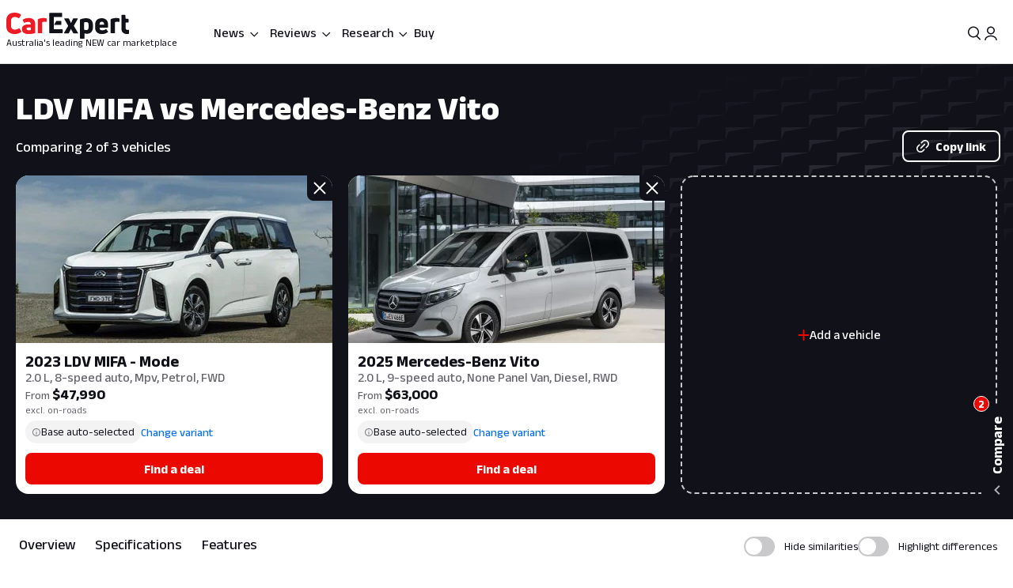

--- FILE ---
content_type: text/html; charset=utf-8
request_url: https://www.carexpert.com.au/ldv/mifa/vs/mercedes-benz/vito
body_size: 80544
content:
<!DOCTYPE html><html lang="en" class="ce-light-mode"><head><meta charSet="utf-8"/><meta name="viewport" content="width=device-width, initial-scale=1, maximum-scale=1, user-scalable=no"/><link rel="preload" as="image" imageSrcSet="https://images.carexpert.com.au/resize/400/-/cms/v1/media/2025-02-my25-ldv-mifa-mode-8-seater-010-2.jpg 1x, https://images.carexpert.com.au/resize/800/-/cms/v1/media/2025-02-my25-ldv-mifa-mode-8-seater-010-2.jpg 2x"/><link rel="preload" as="image" imageSrcSet="https://images.carexpert.com.au/resize/400/-/cms/v1/media/2024-08-2024-mercedes-benz-evito-tourer-1.webp 1x, https://images.carexpert.com.au/resize/800/-/cms/v1/media/2024-08-2024-mercedes-benz-evito-tourer-1.webp 2x"/><link rel="preload" as="image" href="https://images.carexpert.com.au/resize/200/-/cms/v1/media/william-stopford-authors-clu90fyvl000188413z66849k-10.png"/><link rel="preload" as="image" href="https://images.carexpert.com.au/resize/200/-/cms/v1/media/mike-costello-authors-ckw2rhk3l00006j494nvl26es-3.jpg"/><link rel="preload" as="image" href="https://images.carexpert.com.au/resize/200/-/cms/v1/media/scott-collie-authors-clu90fnzm0001884d2mwe2tnt-6.jpg"/><link rel="stylesheet" href="/_next/static/css/7c9883b3339ef3bb.css" data-precedence="next"/><link rel="stylesheet" href="/_next/static/css/aaad844a57f1ca1c.css" data-precedence="next"/><link rel="stylesheet" href="/_next/static/css/8e6374e07a001c97.css" data-precedence="next"/><link rel="stylesheet" href="/_next/static/css/80fe8ea0807c6278.css" data-precedence="next"/><link rel="stylesheet" href="/_next/static/css/42f0cceae035b402.css" data-precedence="next"/><link rel="stylesheet" href="/_next/static/css/20cc8b8c4468bfc5.css" data-precedence="next"/><link rel="stylesheet" href="/_next/static/css/44d2111120154975.css" data-precedence="next"/><link rel="stylesheet" href="/_next/static/css/9c2aca9bdfa0ffcb.css" data-precedence="next"/><link rel="stylesheet" href="/_next/static/css/0f996774ad1dce1f.css" data-precedence="next"/><link rel="stylesheet" href="/_next/static/css/c1a97664db70e116.css" data-precedence="next"/><link rel="stylesheet" href="/_next/static/css/c4a0e34a201ccb0a.css" data-precedence="next"/><link rel="stylesheet" href="/_next/static/css/7702481578d5bce4.css" data-precedence="next"/><link rel="stylesheet" href="/_next/static/css/f406f05dda3a5d91.css" data-precedence="next"/><link rel="stylesheet" href="/_next/static/css/699ebb3c1a8ff89b.css" data-precedence="next"/><link rel="stylesheet" href="/_next/static/css/df211413a23ed9ea.css" data-precedence="next"/><link rel="stylesheet" href="/_next/static/css/442d2e8272008fd8.css" data-precedence="next"/><link rel="stylesheet" href="/_next/static/css/6e3e4eccc3a27309.css" data-precedence="next"/><link rel="stylesheet" href="/_next/static/css/fc490a06d0293e8d.css" data-precedence="next"/><link rel="stylesheet" href="/_next/static/css/b8668f4985cac26a.css" data-precedence="next"/><link rel="stylesheet" href="/_next/static/css/4d9290c60ff2ffd6.css" data-precedence="next"/><link rel="stylesheet" href="/_next/static/css/a549bacf4d1fe556.css" data-precedence="next"/><link rel="stylesheet" href="/_next/static/css/86a05b1fc06440e0.css" data-precedence="next"/><link rel="stylesheet" href="/_next/static/css/fead304c1f240b39.css" data-precedence="next"/><link rel="stylesheet" href="/_next/static/css/9afa09a7aae62637.css" data-precedence="next"/><link rel="stylesheet" href="/_next/static/css/33b27c32222652ed.css" data-precedence="next"/><link rel="stylesheet" href="/_next/static/css/83f4c44c3d42cf2e.css" data-precedence="next"/><link rel="stylesheet" href="/_next/static/css/756cf97b87f1b026.css" data-precedence="next"/><link rel="stylesheet" href="/_next/static/css/8bac93f2af467a5f.css" data-precedence="next"/><link rel="stylesheet" href="/_next/static/css/473481fa10825753.css" data-precedence="next"/><link rel="stylesheet" href="/_next/static/css/bae7d1c228b94e6e.css" data-precedence="next"/><link rel="stylesheet" href="/_next/static/css/f3b44f2c84013b0e.css" data-precedence="next"/><link rel="stylesheet" href="/_next/static/css/727973242bb33abd.css" data-precedence="next"/><link rel="stylesheet" href="/_next/static/css/2934e9e212573010.css" data-precedence="next"/><link rel="stylesheet" href="/_next/static/css/2636e9db33da7781.css" data-precedence="next"/><link rel="stylesheet" href="/_next/static/css/78c717eea96d3be9.css" data-precedence="next"/><link rel="stylesheet" href="/_next/static/css/f3f69aa5b5d2b8d0.css" data-precedence="next"/><link rel="stylesheet" href="/_next/static/css/dc4f101c27bd83ba.css" data-precedence="next"/><link rel="stylesheet" href="/_next/static/css/9abe7d9dc96691d5.css" data-precedence="next"/><link rel="stylesheet" href="/_next/static/css/7e8b8b8fdf1e5d3c.css" data-precedence="next"/><link rel="stylesheet" href="/_next/static/css/c388e507d2ceea86.css" data-precedence="next"/><link rel="stylesheet" href="/_next/static/css/623d5da069b64efc.css" data-precedence="next"/><link rel="stylesheet" href="/_next/static/css/3c0558b4bc4cb60d.css" data-precedence="next"/><link rel="stylesheet" href="/_next/static/css/bc42e1df8003e8f4.css" data-precedence="next"/><link rel="stylesheet" href="/_next/static/css/ea613563932c4c77.css" data-precedence="next"/><link rel="stylesheet" href="/_next/static/css/e400f6f4c1a2deff.css" data-precedence="next"/><link rel="stylesheet" href="/_next/static/css/0e1ebe6a1bc788dc.css" data-precedence="next"/><link rel="stylesheet" href="/_next/static/css/e4640b14eb83f1a7.css" data-precedence="next"/><link rel="stylesheet" href="/_next/static/css/6fbd4e05fcca97d3.css" data-precedence="next"/><link rel="stylesheet" href="/_next/static/css/6fd63ea61c664114.css" data-precedence="next"/><link rel="stylesheet" href="/_next/static/css/0e14876d93495f0c.css" data-precedence="next"/><link rel="stylesheet" href="/_next/static/css/93027cabacfeff8e.css" data-precedence="next"/><link rel="stylesheet" href="/_next/static/css/e01f06cba90f7037.css" data-precedence="next"/><link rel="stylesheet" href="/_next/static/css/e7c115b22bfe23c1.css" data-precedence="next"/><link rel="stylesheet" href="/_next/static/css/fb88c491748c496e.css" data-precedence="next"/><link rel="stylesheet" href="/_next/static/css/10d0344874593aa0.css" data-precedence="next"/><link rel="stylesheet" href="/_next/static/css/95f53835a61a07aa.css" data-precedence="next"/><link rel="stylesheet" href="/_next/static/css/acaa95859eba7b8c.css" data-precedence="next"/><link rel="stylesheet" href="/_next/static/css/1fee6d212edf064f.css" data-precedence="next"/><link rel="stylesheet" href="/_next/static/css/e812482c60572473.css" data-precedence="next"/><link rel="stylesheet" href="/_next/static/css/bc7ce7462bbd18f4.css" data-precedence="next"/><link rel="stylesheet" href="/_next/static/css/9689795730a6b23a.css" data-precedence="next"/><link rel="stylesheet" href="/_next/static/css/273d5ce467d03756.css" data-precedence="next"/><link rel="stylesheet" href="/_next/static/css/a3a8e38d7865ec9c.css" data-precedence="next"/><link rel="stylesheet" href="/_next/static/css/abf328d77077437a.css" data-precedence="next"/><link rel="stylesheet" href="/_next/static/css/02f260ff762f3e38.css" data-precedence="next"/><link rel="preload" as="script" fetchPriority="low" href="/_next/static/chunks/webpack-c82351b9231d271f.js"/><script src="/_next/static/chunks/8677c537-d56c9bca51487beb.js" async=""></script><script src="/_next/static/chunks/32eb83d3-30d2aa8a8e5542ba.js" async=""></script><script src="/_next/static/chunks/13667-22916b6fd85bf99d.js" async=""></script><script src="/_next/static/chunks/92063-68f4b044b232db82.js" async=""></script><script src="/_next/static/chunks/main-app-1e1840896a26d823.js" async=""></script><script src="/_next/static/chunks/app/layout-6720bc0c73c4513c.js" async=""></script><script src="/_next/static/chunks/app/global-error-5f8efcfd2cbf8a29.js" async=""></script><script src="/_next/static/chunks/30176-e7eed97b1660d417.js" async=""></script><script src="/_next/static/chunks/86345-c5dc8fb21ab9d014.js" async=""></script><script src="/_next/static/chunks/80061-d2e5b2651b954e53.js" async=""></script><script src="/_next/static/chunks/920-78d95b290ac807d8.js" async=""></script><script src="/_next/static/chunks/43665-16b23c60ee610f4b.js" async=""></script><script src="/_next/static/chunks/81084-9e1b1d0fc1f7c468.js" async=""></script><script src="/_next/static/chunks/73903-a814233e0678a4d8.js" async=""></script><script src="/_next/static/chunks/95126-bdaedbb4396167a9.js" async=""></script><script src="/_next/static/chunks/3558-7a3e7d71001fd07c.js" async=""></script><script src="/_next/static/chunks/681-29851aba39a9d533.js" async=""></script><script src="/_next/static/chunks/79794-5f1b4d3d9b29c07d.js" async=""></script><script src="/_next/static/chunks/99513-630edbdb62df0443.js" async=""></script><script src="/_next/static/chunks/19048-1bb877b6c3f799e7.js" async=""></script><script src="/_next/static/chunks/63949-7901109185dc4f8c.js" async=""></script><script src="/_next/static/chunks/60505-48d74fbcdec079e1.js" async=""></script><script src="/_next/static/chunks/96792-fac5ca1a84941f2e.js" async=""></script><script src="/_next/static/chunks/56526-909cb822c346c5ff.js" async=""></script><script src="/_next/static/chunks/5144-9c82f4842fef11da.js" async=""></script><script src="/_next/static/chunks/19283-0e050f855c7c90e8.js" async=""></script><script src="/_next/static/chunks/52360-aa455967d6910730.js" async=""></script><script src="/_next/static/chunks/22191-95a94373522ecd5e.js" async=""></script><script src="/_next/static/chunks/33782-88028cee2f3ed2eb.js" async=""></script><script src="/_next/static/chunks/57788-415e3fe8b6efd7c0.js" async=""></script><script src="/_next/static/chunks/34586-e476c678bc29a6ee.js" async=""></script><script src="/_next/static/chunks/4231-c76cea994b9e972a.js" async=""></script><script src="/_next/static/chunks/83631-494d032f57768eae.js" async=""></script><script src="/_next/static/chunks/17108-506a0239c8aec518.js" async=""></script><script src="/_next/static/chunks/12416-607c940f2592e71f.js" async=""></script><script src="/_next/static/chunks/73130-1d63b698902b46c6.js" async=""></script><script src="/_next/static/chunks/61601-694970477b1950db.js" async=""></script><script src="/_next/static/chunks/9935-c6ad23d0be1e3ce2.js" async=""></script><script src="/_next/static/chunks/38384-c8d482392ed4d22b.js" async=""></script><script src="/_next/static/chunks/11369-687b0f51cff09371.js" async=""></script><script src="/_next/static/chunks/10491-ee2c2f50198510ae.js" async=""></script><script src="/_next/static/chunks/10823-090fb45f3f3d4d27.js" async=""></script><script src="/_next/static/chunks/8543-4bd7f594b6214498.js" async=""></script><script src="/_next/static/chunks/77862-0b74c2998082c755.js" async=""></script><script src="/_next/static/chunks/71507-15cacaaa9ff1c66b.js" async=""></script><script src="/_next/static/chunks/92435-a7fee21ec58cb816.js" async=""></script><script src="/_next/static/chunks/12215-a6dccfbc967229d1.js" async=""></script><script src="/_next/static/chunks/4868-dcbf605eafeb812a.js" async=""></script><script src="/_next/static/chunks/73196-c2479695800f48a6.js" async=""></script><script src="/_next/static/chunks/app/(ce)/layout-ba6bc643619771ea.js" async=""></script><script src="/_next/static/chunks/36073-0991df691b168aaf.js" async=""></script><script src="/_next/static/chunks/56226-3c58ef31c4ec347a.js" async=""></script><script src="/_next/static/chunks/51586-f9ba2de343cbe1ac.js" async=""></script><script src="/_next/static/chunks/34451-e732fb8e9b86cd41.js" async=""></script><script src="/_next/static/chunks/74922-7d8f25e8d59928e2.js" async=""></script><script src="/_next/static/chunks/76238-03eadab102e6eab3.js" async=""></script><script src="/_next/static/chunks/97971-c6c7d3f95d9dd6b2.js" async=""></script><script src="/_next/static/chunks/31945-0fe07621350625be.js" async=""></script><script src="/_next/static/chunks/90244-218650eb35c91812.js" async=""></script><script src="/_next/static/chunks/33561-a7a9b33011672d3a.js" async=""></script><script src="/_next/static/chunks/7722-a3b1b76fbbe331b3.js" async=""></script><script src="/_next/static/chunks/5125-8bb63d9c33c23454.js" async=""></script><script src="/_next/static/chunks/94887-5d1ae793c331c9eb.js" async=""></script><script src="/_next/static/chunks/22885-09ed00234cb5e3dc.js" async=""></script><script src="/_next/static/chunks/14570-c71ad3cdd80c8f3b.js" async=""></script><script src="/_next/static/chunks/17670-9de16efc094cf6a3.js" async=""></script><script src="/_next/static/chunks/app/(ce)/(landing)/compare-cars/page-ecdca0425fe31deb.js" async=""></script><script src="https://securepubads.g.doubleclick.net/tag/js/gpt.js" crossorigin="anonymous" async=""></script><script src="/_next/static/chunks/19550-de6eb94e5c509459.js" async=""></script><script src="/_next/static/chunks/38018-3dd84de4075bd2ed.js" async=""></script><script src="/_next/static/chunks/15082-f9c85eb2c5782b24.js" async=""></script><script src="/_next/static/chunks/38536-097957730ac17423.js" async=""></script><script src="/_next/static/chunks/59567-ab409bfb30abce50.js" async=""></script><script src="/_next/static/chunks/app/(ce)/(landing)/compare-cars/%5B...segments%5D/page-5a2e86eef6499681.js" async=""></script><link rel="preload" href="https://pub.doubleverify.com/dvtag/35731440/DV1528187/pub.js" as="script"/><link rel="preconnect" href="https://fonts.googleapis.com" crossorigin="anonymous"/><link rel="preconnect" href="https://fonts.gstatic.com" crossorigin="anonymous"/><link rel="preconnect" href="https://securepubads.g.doubleclick.net" crossorigin="anonymous"/><link rel="preconnect" href="https://tpc.googlesyndication.com" crossorigin="anonymous"/><link rel="preconnect" href="https://pagead2.googlesyndication.com" crossorigin="anonymous"/><meta name="msapplication-TileColor" content="#ffffff"/><meta name="msapplication-TileImage" content="https://www.carexpert.com.au/ms-icon-144x144.png"/><meta name="msvalidate.01" content="9D06712C287574475E7EA20E65EC636B"/><meta name="mobile-web-app-capable" content="yes"/><meta name="theme-color" content="#ffffff"/><title>LDV MIFA vs Mercedes-Benz Vito | CarExpert</title><meta name="description" content="Comparing 2 of 3 vehicles"/><link rel="manifest" href="/manifest.json"/><meta name="robots" content="index, follow"/><meta name="googlebot" content="index, follow, max-video-preview:-1, max-image-preview:large, max-snippet:-1"/><meta property="fb:app_id" content="1121964828204560"/><meta name="mobile-web-app-capable" content="yes"/><meta name="apple-mobile-web-app-title" content="CarExpert"/><meta name="apple-mobile-web-app-status-bar-style" content="default"/><meta property="og:title" content="LDV MIFA vs Mercedes-Benz Vito | CarExpert"/><meta property="og:description" content="Comparing 2 of 3 vehicles"/><meta property="og:site_name" content="CarExpert"/><meta property="og:locale" content="en_US"/><meta property="og:image" content="https://images.carexpert.com.au/crop/1024/1024/cms/v1/media/carexpert-og-image.png"/><meta property="og:image:width" content="1024"/><meta property="og:image:height" content="1024"/><meta property="og:type" content="article"/><meta property="article:author" content="https://facebook.com/CarExpertAus"/><meta name="twitter:card" content="summary_large_image"/><meta name="twitter:site" content="@CarExpertAus"/><meta name="twitter:title" content="LDV MIFA vs Mercedes-Benz Vito | CarExpert"/><meta name="twitter:description" content="Comparing 2 of 3 vehicles"/><meta name="twitter:image" content="https://images.carexpert.com.au/crop/1200/630/cms/v1/media/carexpert-og-image.png"/><link rel="shortcut icon" href="/favicon.ico"/><link rel="icon" href="/favicon-32x32.png" sizes="32x32" type="image/png"/><link rel="icon" href="/favicon-96x96.png" sizes="96x96" type="image/png"/><link rel="icon" href="/favicon-16x16.png" sizes="16x16" type="image/png"/><link rel="icon" href="/android-icon-36x36.png" sizes="36x36" type="image/png"/><link rel="icon" href="/android-icon-48x48.png" sizes="48x48" type="image/png"/><link rel="icon" href="/android-icon-72x72.png" sizes="72x72" type="image/png"/><link rel="icon" href="/android-icon-96x96.png" sizes="96x96" type="image/png"/><link rel="icon" href="/favicon-144x144.png" sizes="144x144" type="image/png"/><link rel="icon" href="/android-icon-192x192.png" sizes="192x192" type="image/png"/><link rel="apple-touch-icon" href="/apple-icon-57x57.png" sizes="57x57" type="image/png"/><link rel="apple-touch-icon" href="/apple-icon-60x60.png" sizes="60x60" type="image/png"/><link rel="apple-touch-icon" href="/apple-icon-72x72.png" sizes="72x72" type="image/png"/><link rel="apple-touch-icon" href="/apple-icon-76x76.png" sizes="76x76" type="image/png"/><link rel="apple-touch-icon" href="/apple-icon-114x114.png" sizes="114x114" type="image/png"/><link rel="apple-touch-icon" href="/apple-icon-120x120.png" sizes="120x120" type="image/png"/><link rel="apple-touch-icon" href="/apple-icon-144x144.png" sizes="144x144" type="image/png"/><link rel="apple-touch-icon" href="/apple-icon-152x152.png" sizes="152x152" type="image/png"/><link rel="apple-touch-icon" href="/apple-icon-180x180.png" sizes="152x152" type="image/png"/><link href="https://fonts.googleapis.com/css2?family=Anek+Latin:wght@100..800&amp;display=swap" rel="stylesheet"/><meta name="sentry-trace" content="c9e25e507ee4222f0c05e976436b9c63-9c4106da68cb5754-0"/><meta name="baggage" content="sentry-environment=red%40syd,sentry-release=2.27760,sentry-public_key=127c32558b534536a7d2a8610221a243,sentry-trace_id=c9e25e507ee4222f0c05e976436b9c63,sentry-sampled=false,sentry-sample_rand=0.8845585198655492,sentry-sample_rate=0.5"/><script src="/_next/static/chunks/polyfills-42372ed130431b0a.js" noModule=""></script><script id="page-datalayer-app">;(function () {
    window.dataLayer = window.dataLayer || [];
    const ceDataLayerEntries = [
  {
    "PageType": "compare",
    "ContentType": "compare-results",
    "PageNumber": "1",
    "UseCase": [
      "driving-the-family",
      "transporting-things",
      "city-driving",
      "long-distance-driving",
      "work",
      "luxury",
      "towing",
      "off-roading"
    ],
    "Make": [
      "ldv",
      "mercedes-benz"
    ],
    "MakeShort": [
      "ldv",
      "mercedes-benz"
    ],
    "MakeDisplay": [
      "LDV",
      "Mercedes-Benz"
    ],
    "Model": [
      "mifa",
      "vito"
    ],
    "ModelDisplay": [
      "MIFA",
      "Vito"
    ],
    "ModelShort": [
      "mifa",
      "vito"
    ],
    "Series": [
      "Mode",
      ""
    ],
    "FuelType": [
      "premium-unleaded",
      "diesel"
    ],
    "CEVID": [
      "JSGMW8O520250120",
      "JSGAW8KA20250625"
    ],
    "VehicleYear": [
      "2023",
      "2025"
    ],
    "Variant": [
      "ldv-mifa-2023-mode-jsgmw8o520250120",
      "mercedes-benz-vito-2025-none-panel-van-jsgaw8ka20250625"
    ],
    "Segment": [
      "people-mover",
      "van"
    ]
  }
];
    if (Array.isArray(ceDataLayerEntries)) {
      ceDataLayerEntries.forEach(function (entry) {
        window.dataLayer.push(entry);
      });
    }
    function getUrlParameter(name) {
      name = name.replace(/[\[]/, '\\[').replace(/[\]]/, '\\]');
      var regex = new RegExp('[\\?&]' + name + '=([^&#]*)');
      var results = regex.exec(location.search);
      return results === null ? '' : decodeURIComponent(results[1].replace(/\+/g, ' '));
    };
    const ceUtm = {
      UtmTerm: getUrlParameter('utm_term'),
      UtmCampaign: getUrlParameter('utm_campaign'),
      UtmMedium: getUrlParameter('utm_medium'),
      UtmSource: getUrlParameter('utm_source')
    }
    window.dataLayer.push(ceUtm);
  })();</script></head><body><div class="_1aahict0"><div class="_1ivmml5t4 _1ivmml518h _1ivmml511o _1ivmml51x6 _1ivmml51g9"><div data-search-focus="false" class="_1vgl4v71" data-testid="search-bar-container"><div class=""><div class="_1ivmml5ti"><div class="_1vgl4v74 _1vgl4v75 _2anj4t0 _2anj4t1"></div></div></div></div></div></div><div class="_1aahict1"><div><header class="_1ivmml56g _1ivmml51g9 _1ivmml5wf _1ivmml51s"><div class="c1x1ce2 _1ivmml5ua _1ivmml53su _1ivmml51g9 _1ivmml54j3" style="z-index:0;position:relative"><div class="_1ivmml5t4 _1ivmml51x6 _1ivmml518h"><a data-testid="carexpert-logo" class="_1ivmml5t4 _1ivmml5113 _1ivmml518a _1ivmml51b c1x1ce6 c1x1cee" href="/"><svg viewBox="0 0 551 117" version="1.1" focusable="false" class="t8z5f04 _1ivmml5fv" xmlns="http://www.w3.org/2000/svg"><g id="ce-logo-g" stroke="none" stroke-width="1" fill="none" fill-rule="evenodd"><g id="ce-logo-g-2" fill-rule="nonzero"><g id="ce-logo"><path d="M37.8649818,96 C15.0503291,96 0,83.9694798 0,61.4621963 L0,34.4157226 C0,11.9084393 15.1726895,0 37.4756533,0 C47.85404,0 57.8319743,3.10751445 65.2292168,8.27930636 C66.5306861,9.05618498 66.6530467,10.0883237 65.8743895,11.2536416 L57.709614,23.6726012 C56.7974728,24.9710983 55.7629712,25.0931792 54.4726252,24.3163006 C49.6783222,21.2087861 43.5825496,19.6550289 37.8761056,19.6550289 C26.98603,19.6550289 21.1461018,25.8589596 21.1461018,35.1815029 L21.1461018,60.5410405 C21.1461018,70.496185 27.3753585,76.1895956 37.9984659,76.1895956 C44.4835671,76.1895956 50.8351842,74.2473988 56.0188157,70.7514449 C57.3202854,69.8413875 58.354787,69.9745664 59.1334439,71.2730636 L67.431704,83.6920231 C68.2103607,84.8573408 68.2103607,85.8894798 67.29822,86.5331794 C59.7786172,92.1156069 49.9230431,96 37.8649818,96" id="Path" fill="#ED1C24"></path><path d="M101.191053,24 C119.342032,24 130,33.478396 130,53.4870998 L130,89.5542428 C130,90.8747282 129.340168,91.7923533 128.020503,92.1840226 C120.259086,94.556419 109.869525,96 100.922646,96 C81.9776329,96 70,88.8940005 70,73.3503263 C70,59.6642835 80.7921712,52.8156668 98.6859271,52.8156668 C102.76794,52.8156668 106.581547,53.207336 109.869525,53.5990053 L109.869525,52.2785204 C109.869525,45.3068076 107.364399,41.4796394 98.8201306,41.4796394 C93.0270271,41.4796394 86.1938488,43.057507 82.3690588,45.1613304 C81.1835971,45.8215729 79.8751165,45.6872863 79.2152841,44.3779919 L73.82479,34.1050668 C73.1649582,32.7845819 73.1649582,31.8669568 74.0820129,31.2067143 C80.2665424,27.2900217 89.8732524,24 101.191053,24 M101.146319,79.1917934 C104.098788,79.1917934 107.55452,78.6770285 109.869525,78.1734534 L109.869525,66.8821884 C107.308481,66.3674229 103.841566,66.1100402 101.023299,66.1100402 C93.9664488,66.1100402 90.89096,68.4264843 90.89096,72.5222257 C90.89096,77.0096364 94.99534,79.1917934 101.146319,79.1917934" id="Shape" fill="#ED1C24"></path><path d="M143.288253,92 C142.021938,92 141,90.9782785 141,89.7122325 L141,31.8961293 C141,30.7522456 141.510969,29.8637923 142.677312,29.2196635 C149.77534,25.7769067 158.028603,24 166.415162,24 C170.280755,24 174.279645,24.5108607 178.933907,25.2771517 C180.355734,25.5325821 181,26.2988731 181,27.6981872 L181,39.414666 C181,40.9472481 180.111358,41.7024334 178.578451,41.4470031 C176.034712,41.0694104 173.224382,40.9361424 170.680644,40.9361424 C166.859484,40.9361424 163.415995,41.5691654 161.005554,42.5908868 L161.005554,89.701127 C161.005554,91.2337092 160.2391,91.9888945 158.839489,91.9888945 L143.288253,91.9888945 L143.288253,92 Z" id="Path" fill="#ED1C24"></path><path d="M321.622701,90.2976669 C322.518755,91.8498331 321.744387,93 320.085027,93 L302.340938,93 C301.190449,93 300.294394,92.4863331 299.785524,91.325 L290.470983,72.9 L281.278129,91.325 C280.769258,92.3523331 279.740455,93 278.601028,93 L260.856939,93 C259.197579,93 258.55596,91.8386669 259.319266,90.2976669 L277.82666,59.2431669 L260.337006,28.7023333 C259.440952,27.1501667 260.21532,26 261.863617,26 L279.098836,26 C280.382075,26 281.267067,26.5136667 281.775937,27.675 L290.459921,46.7476667 L299.143904,27.675 C299.652775,26.5136667 300.681578,26 301.821005,26 L319.056224,26 C320.83727,26 321.47889,27.1613333 320.582835,28.7023333 L303.093181,59.2431669 L321.622701,90.2976669 Z" id="Path" fill="currentColor"></path><path d="M359.266792,25.0111515 C376.830943,25.0111515 389,35.7500606 389,54.0385455 L389,66.8627879 C389,84.036121 377.969057,94.7750306 362.101132,94.7750306 C358.008302,94.7750306 353.795094,93.8940605 350.698113,92.6227879 L350.698113,114.702788 C350.698113,116.241697 349.932075,117 348.509434,117 L333.254339,117 C332.006792,117 331,115.974061 331,114.702788 L331,32.2930909 C331,31.0106667 331.503396,30.2523636 332.630566,29.8620606 C340.28,26.9180606 350.698113,25 359.233962,25 M369.301887,66.8293331 L369.301887,53.5255757 C369.301887,45.4518788 365.340378,42.0618182 358.435094,42.0618182 C355.239622,42.0618182 352.044151,42.5859394 349.603773,43.4892121 L349.603773,76.0627879 C352.033207,77.5013331 355.108302,78.2819395 358.555472,78.2819395 C365.460754,78.2819395 369.301887,74.7692121 369.301887,67.2084847" id="Shape" fill="currentColor"></path><path d="M456.835551,65.1136981 C456.835551,66.5402647 456.068117,67.3214801 454.544373,67.3214801 L419.019998,67.3214801 L419.019998,69.3933979 C419.019998,76.0167439 423.313176,79.3906872 430.197831,79.3906872 C436.693208,79.3906872 442.031874,77.4433105 446.703207,74.7147185 C447.87104,73.8089619 448.916529,74.0693667 449.695084,75.2355285 L456.457395,84.1911977 C457.23595,85.3573595 457.23595,86.5235208 456.068117,87.4292774 C449.439273,92.4901932 440.986385,96 429.552741,96 C412.658088,96 399,87.0443309 399,68.9971296 L399,52.648222 C399,33.2989954 412.346665,25 428.485009,25 C444.122852,25 456.835551,33.0499123 456.835551,52.648222 L456.835551,65.1136981 L456.835551,65.1136981 Z M429.029997,40.7488439 C423.046242,40.7488439 419.019998,43.8623824 419.019998,51.006538 L419.019998,53.73513 L439.039996,53.73513 L439.039996,51.006538 C439.039996,43.9982459 434.880285,40.7488439 429.029997,40.7488439 L429.029997,40.7488439 Z" id="Shape" fill="currentColor"></path><path d="M470.3,92 C469.033333,92 468,90.9782785 468,89.701127 L468,31.8961293 C468,30.7522456 468.511111,29.8637923 469.677778,29.2196635 C476.777778,25.7769067 485.033333,24 493.422222,24 C497.288889,24 501.288889,24.5108607 505.933333,25.2771517 C507.355555,25.5325821 508,26.2988731 508,27.6981872 L508,39.414666 C508,40.9472481 507.111111,41.7024334 505.577778,41.4470031 C503.033333,41.0694104 500.233333,40.9361424 497.677778,40.9361424 C493.855555,40.9361424 490.422222,41.5691654 488,42.5908868 L488,89.701127 C488,91.2337092 487.233333,91.9888945 485.833333,91.9888945 L470.3,91.9888945 L470.3,92 Z" id="Path" fill="currentColor"></path><path d="M544.5818,77.3290208 C545.711842,77.3290208 547.225879,77.2066243 548.60826,77.0731015 C550.242982,76.8171822 551,77.4514167 551,78.9869323 L551,92.7286842 C551,94.0416612 550.495321,95.087592 549.244595,95.3435112 C547.116166,95.7329539 544.351404,96 541.345272,96 C526.786383,96 517,87.7549489 517,70.9978005 L517,12.2253849 C517,10.7900116 517.757018,10 519.260084,10 L532.315908,10 C533.698289,10 534.444337,10.6564885 534.575992,12.0918618 L536.079058,27.8030793 L546.556631,27.8030793 C547.807357,27.8030793 548.816715,28.8267564 548.816715,30.0952258 L548.816715,42.3237159 C548.816715,43.5254237 547.862213,44.4934662 546.677315,44.4934662 L535.651178,44.4934662 L535.651178,67.8822618 C535.651178,74.1355935 538.547596,77.3178939 544.077122,77.3178939" id="Path" fill="currentColor"></path><path d="M244.737588,55 C246.242148,55 247,54.235 247,52.84 L247,39.14875 C247,37.75375 246.242148,37 244.737588,37 L224.799392,37 L214,55 L244.737588,55 Z" id="Path" fill="currentColor"></path><path d="M250.818182,74.2528356 L213.727272,74.2528356 L213.727272,56.7498476 L213.727272,19.8681547 L248.581818,19.8681547 C250.076364,19.8681547 250.818182,19.0912306 250.818182,17.6594707 L250.818182,3.28637639 C250.818182,2.02110013 249.814545,1 248.570909,1 L195.247272,1 C194.003636,1 193,2.02110013 193,3.28637639 L193,89.7136238 C193,90.9788997 194.003636,92 195.247272,92 L250.730909,92 C252.116364,92 253,91.2341749 253,89.7136238 L253,76.5170144 C253,75.1185513 252.127272,74.3527257 250.752727,74.3527257" id="Path" fill="currentColor"></path></g></g></g></svg><span class="t8z5f01 _1ivmml5ti _1ivmml5d _1ivmml5q0 _1ivmml51j _1ivmml51 _1ivmml5hu">Australia&#x27;s leading NEW car marketplace</span></a><div class="c1x1cef"><a data-testid="carexpert-logo" class="_1ivmml5t4 _1ivmml5113 _1ivmml518a _1ivmml51b c1x1ce6" href="/"><svg viewBox="0 0 551 117" version="1.1" focusable="false" class="t8z5f04 _1ivmml5fv t8z5f05" xmlns="http://www.w3.org/2000/svg"><g id="ce-logo-g" stroke="none" stroke-width="1" fill="none" fill-rule="evenodd"><g id="ce-logo-g-2" fill-rule="nonzero"><g id="ce-logo"><path d="M37.8649818,96 C15.0503291,96 0,83.9694798 0,61.4621963 L0,34.4157226 C0,11.9084393 15.1726895,0 37.4756533,0 C47.85404,0 57.8319743,3.10751445 65.2292168,8.27930636 C66.5306861,9.05618498 66.6530467,10.0883237 65.8743895,11.2536416 L57.709614,23.6726012 C56.7974728,24.9710983 55.7629712,25.0931792 54.4726252,24.3163006 C49.6783222,21.2087861 43.5825496,19.6550289 37.8761056,19.6550289 C26.98603,19.6550289 21.1461018,25.8589596 21.1461018,35.1815029 L21.1461018,60.5410405 C21.1461018,70.496185 27.3753585,76.1895956 37.9984659,76.1895956 C44.4835671,76.1895956 50.8351842,74.2473988 56.0188157,70.7514449 C57.3202854,69.8413875 58.354787,69.9745664 59.1334439,71.2730636 L67.431704,83.6920231 C68.2103607,84.8573408 68.2103607,85.8894798 67.29822,86.5331794 C59.7786172,92.1156069 49.9230431,96 37.8649818,96" id="Path" fill="#ED1C24"></path><path d="M101.191053,24 C119.342032,24 130,33.478396 130,53.4870998 L130,89.5542428 C130,90.8747282 129.340168,91.7923533 128.020503,92.1840226 C120.259086,94.556419 109.869525,96 100.922646,96 C81.9776329,96 70,88.8940005 70,73.3503263 C70,59.6642835 80.7921712,52.8156668 98.6859271,52.8156668 C102.76794,52.8156668 106.581547,53.207336 109.869525,53.5990053 L109.869525,52.2785204 C109.869525,45.3068076 107.364399,41.4796394 98.8201306,41.4796394 C93.0270271,41.4796394 86.1938488,43.057507 82.3690588,45.1613304 C81.1835971,45.8215729 79.8751165,45.6872863 79.2152841,44.3779919 L73.82479,34.1050668 C73.1649582,32.7845819 73.1649582,31.8669568 74.0820129,31.2067143 C80.2665424,27.2900217 89.8732524,24 101.191053,24 M101.146319,79.1917934 C104.098788,79.1917934 107.55452,78.6770285 109.869525,78.1734534 L109.869525,66.8821884 C107.308481,66.3674229 103.841566,66.1100402 101.023299,66.1100402 C93.9664488,66.1100402 90.89096,68.4264843 90.89096,72.5222257 C90.89096,77.0096364 94.99534,79.1917934 101.146319,79.1917934" id="Shape" fill="#ED1C24"></path><path d="M143.288253,92 C142.021938,92 141,90.9782785 141,89.7122325 L141,31.8961293 C141,30.7522456 141.510969,29.8637923 142.677312,29.2196635 C149.77534,25.7769067 158.028603,24 166.415162,24 C170.280755,24 174.279645,24.5108607 178.933907,25.2771517 C180.355734,25.5325821 181,26.2988731 181,27.6981872 L181,39.414666 C181,40.9472481 180.111358,41.7024334 178.578451,41.4470031 C176.034712,41.0694104 173.224382,40.9361424 170.680644,40.9361424 C166.859484,40.9361424 163.415995,41.5691654 161.005554,42.5908868 L161.005554,89.701127 C161.005554,91.2337092 160.2391,91.9888945 158.839489,91.9888945 L143.288253,91.9888945 L143.288253,92 Z" id="Path" fill="#ED1C24"></path><path d="M321.622701,90.2976669 C322.518755,91.8498331 321.744387,93 320.085027,93 L302.340938,93 C301.190449,93 300.294394,92.4863331 299.785524,91.325 L290.470983,72.9 L281.278129,91.325 C280.769258,92.3523331 279.740455,93 278.601028,93 L260.856939,93 C259.197579,93 258.55596,91.8386669 259.319266,90.2976669 L277.82666,59.2431669 L260.337006,28.7023333 C259.440952,27.1501667 260.21532,26 261.863617,26 L279.098836,26 C280.382075,26 281.267067,26.5136667 281.775937,27.675 L290.459921,46.7476667 L299.143904,27.675 C299.652775,26.5136667 300.681578,26 301.821005,26 L319.056224,26 C320.83727,26 321.47889,27.1613333 320.582835,28.7023333 L303.093181,59.2431669 L321.622701,90.2976669 Z" id="Path" fill="currentColor"></path><path d="M359.266792,25.0111515 C376.830943,25.0111515 389,35.7500606 389,54.0385455 L389,66.8627879 C389,84.036121 377.969057,94.7750306 362.101132,94.7750306 C358.008302,94.7750306 353.795094,93.8940605 350.698113,92.6227879 L350.698113,114.702788 C350.698113,116.241697 349.932075,117 348.509434,117 L333.254339,117 C332.006792,117 331,115.974061 331,114.702788 L331,32.2930909 C331,31.0106667 331.503396,30.2523636 332.630566,29.8620606 C340.28,26.9180606 350.698113,25 359.233962,25 M369.301887,66.8293331 L369.301887,53.5255757 C369.301887,45.4518788 365.340378,42.0618182 358.435094,42.0618182 C355.239622,42.0618182 352.044151,42.5859394 349.603773,43.4892121 L349.603773,76.0627879 C352.033207,77.5013331 355.108302,78.2819395 358.555472,78.2819395 C365.460754,78.2819395 369.301887,74.7692121 369.301887,67.2084847" id="Shape" fill="currentColor"></path><path d="M456.835551,65.1136981 C456.835551,66.5402647 456.068117,67.3214801 454.544373,67.3214801 L419.019998,67.3214801 L419.019998,69.3933979 C419.019998,76.0167439 423.313176,79.3906872 430.197831,79.3906872 C436.693208,79.3906872 442.031874,77.4433105 446.703207,74.7147185 C447.87104,73.8089619 448.916529,74.0693667 449.695084,75.2355285 L456.457395,84.1911977 C457.23595,85.3573595 457.23595,86.5235208 456.068117,87.4292774 C449.439273,92.4901932 440.986385,96 429.552741,96 C412.658088,96 399,87.0443309 399,68.9971296 L399,52.648222 C399,33.2989954 412.346665,25 428.485009,25 C444.122852,25 456.835551,33.0499123 456.835551,52.648222 L456.835551,65.1136981 L456.835551,65.1136981 Z M429.029997,40.7488439 C423.046242,40.7488439 419.019998,43.8623824 419.019998,51.006538 L419.019998,53.73513 L439.039996,53.73513 L439.039996,51.006538 C439.039996,43.9982459 434.880285,40.7488439 429.029997,40.7488439 L429.029997,40.7488439 Z" id="Shape" fill="currentColor"></path><path d="M470.3,92 C469.033333,92 468,90.9782785 468,89.701127 L468,31.8961293 C468,30.7522456 468.511111,29.8637923 469.677778,29.2196635 C476.777778,25.7769067 485.033333,24 493.422222,24 C497.288889,24 501.288889,24.5108607 505.933333,25.2771517 C507.355555,25.5325821 508,26.2988731 508,27.6981872 L508,39.414666 C508,40.9472481 507.111111,41.7024334 505.577778,41.4470031 C503.033333,41.0694104 500.233333,40.9361424 497.677778,40.9361424 C493.855555,40.9361424 490.422222,41.5691654 488,42.5908868 L488,89.701127 C488,91.2337092 487.233333,91.9888945 485.833333,91.9888945 L470.3,91.9888945 L470.3,92 Z" id="Path" fill="currentColor"></path><path d="M544.5818,77.3290208 C545.711842,77.3290208 547.225879,77.2066243 548.60826,77.0731015 C550.242982,76.8171822 551,77.4514167 551,78.9869323 L551,92.7286842 C551,94.0416612 550.495321,95.087592 549.244595,95.3435112 C547.116166,95.7329539 544.351404,96 541.345272,96 C526.786383,96 517,87.7549489 517,70.9978005 L517,12.2253849 C517,10.7900116 517.757018,10 519.260084,10 L532.315908,10 C533.698289,10 534.444337,10.6564885 534.575992,12.0918618 L536.079058,27.8030793 L546.556631,27.8030793 C547.807357,27.8030793 548.816715,28.8267564 548.816715,30.0952258 L548.816715,42.3237159 C548.816715,43.5254237 547.862213,44.4934662 546.677315,44.4934662 L535.651178,44.4934662 L535.651178,67.8822618 C535.651178,74.1355935 538.547596,77.3178939 544.077122,77.3178939" id="Path" fill="currentColor"></path><path d="M244.737588,55 C246.242148,55 247,54.235 247,52.84 L247,39.14875 C247,37.75375 246.242148,37 244.737588,37 L224.799392,37 L214,55 L244.737588,55 Z" id="Path" fill="currentColor"></path><path d="M250.818182,74.2528356 L213.727272,74.2528356 L213.727272,56.7498476 L213.727272,19.8681547 L248.581818,19.8681547 C250.076364,19.8681547 250.818182,19.0912306 250.818182,17.6594707 L250.818182,3.28637639 C250.818182,2.02110013 249.814545,1 248.570909,1 L195.247272,1 C194.003636,1 193,2.02110013 193,3.28637639 L193,89.7136238 C193,90.9788997 194.003636,92 195.247272,92 L250.730909,92 C252.116364,92 253,91.2341749 253,89.7136238 L253,76.5170144 C253,75.1185513 252.127272,74.3527257 250.752727,74.3527257" id="Path" fill="currentColor"></path></g></g></g></svg><span class="t8z5f01 _1ivmml5ti _1ivmml5d _1ivmml5q0 _1ivmml51j _1ivmml51 _1ivmml5hu">Australia&#x27;s leading NEW car marketplace</span></a></div></div><div class="c1x1cee c1x1cel _1ivmml518h _1ivmml5t4"><nav aria-label="Main" data-orientation="horizontal" dir="ltr" style="width:100%"><div style="position:relative"><ul data-orientation="horizontal" class="_1ivmml518h _1ivmml5ti _1ivmml5t9 _1ivmml5113 _1ivmml5111 _1ivmml51b0 _1ivmml51g9" dir="ltr"><li><button id="radix-_R_a55tdb_-trigger-radix-_R_ba55tdb_" data-state="closed" aria-expanded="false" aria-controls="radix-_R_a55tdb_-content-radix-_R_ba55tdb_" class="lcu9rtf _1ivmml5311 _1ivmml536o _1ivmml52b _1ivmml53q _1ivmml5d _1ivmml5pf _1ivmml52 _1ivmml512 _1ivmml513t _1ivmml5t4 _1ivmml51g9 _1ivmml518h _1ivmml51b _1ivmml5hu" data-radix-collection-item="">News<!-- --> <svg aria-hidden="true" width="16" height="10" viewBox="0 0 24 18" xmlns="http://www.w3.org/2000/svg" class="lcu9rth _1ivmml544i" fill="var(--_55dw8t59)" style="transform-box:fill-box;transform-origin:center;transform:rotate(0deg)"><path d="M21.3778 7.78528C21.4593 7.90746 21.5 8.02963 21.5 8.1518C21.5 8.3147 21.4593 8.39614 21.3778 8.47759L12.8665 17.0296C12.7443 17.1111 12.6222 17.1518 12.5 17.1518C12.3371 17.1518 12.2557 17.1111 12.1742 17.0296L3.62217 8.47759C3.54072 8.39614 3.5 8.3147 3.5 8.1518C3.5 8.02963 3.54072 7.90746 3.62217 7.78528L4.43665 6.9708C4.5181 6.88936 4.59955 6.84863 4.76244 6.84863C4.88462 6.84863 5.00679 6.88936 5.12896 6.9708L12.5 14.3418L19.871 6.9708C19.9525 6.88936 20.0747 6.84863 20.2376 6.84863C20.3597 6.84863 20.4819 6.88936 20.5633 6.9708L21.3778 7.78528Z" fill="currentColor"></path></svg></button></li><li><button id="radix-_R_a55tdb_-trigger-radix-_R_ja55tdb_" data-state="closed" aria-expanded="false" aria-controls="radix-_R_a55tdb_-content-radix-_R_ja55tdb_" class="lcu9rtf _1ivmml5311 _1ivmml536o _1ivmml52b _1ivmml53q _1ivmml5d _1ivmml5pf _1ivmml52 _1ivmml512 _1ivmml513t _1ivmml5t4 _1ivmml51g9 _1ivmml518h _1ivmml51b _1ivmml5hu" data-radix-collection-item="">Reviews<!-- --> <svg aria-hidden="true" width="16" height="10" viewBox="0 0 24 18" xmlns="http://www.w3.org/2000/svg" class="lcu9rth _1ivmml544i" fill="var(--_55dw8t59)" style="transform-box:fill-box;transform-origin:center;transform:rotate(0deg)"><path d="M21.3778 7.78528C21.4593 7.90746 21.5 8.02963 21.5 8.1518C21.5 8.3147 21.4593 8.39614 21.3778 8.47759L12.8665 17.0296C12.7443 17.1111 12.6222 17.1518 12.5 17.1518C12.3371 17.1518 12.2557 17.1111 12.1742 17.0296L3.62217 8.47759C3.54072 8.39614 3.5 8.3147 3.5 8.1518C3.5 8.02963 3.54072 7.90746 3.62217 7.78528L4.43665 6.9708C4.5181 6.88936 4.59955 6.84863 4.76244 6.84863C4.88462 6.84863 5.00679 6.88936 5.12896 6.9708L12.5 14.3418L19.871 6.9708C19.9525 6.88936 20.0747 6.84863 20.2376 6.84863C20.3597 6.84863 20.4819 6.88936 20.5633 6.9708L21.3778 7.78528Z" fill="currentColor"></path></svg></button></li><li><button id="radix-_R_a55tdb_-trigger-radix-_R_ra55tdb_" data-state="closed" aria-expanded="false" aria-controls="radix-_R_a55tdb_-content-radix-_R_ra55tdb_" class="lcu9rtf _1ivmml5311 _1ivmml536o _1ivmml52b _1ivmml53q _1ivmml5d _1ivmml5pf _1ivmml52 _1ivmml512 _1ivmml513t _1ivmml5t4 _1ivmml51g9 _1ivmml518h _1ivmml51b _1ivmml5hu" data-radix-collection-item="">Research<!-- --> <svg aria-hidden="true" width="16" height="10" viewBox="0 0 24 18" xmlns="http://www.w3.org/2000/svg" class="lcu9rth _1ivmml544i" fill="var(--_55dw8t59)" style="transform-box:fill-box;transform-origin:center;transform:rotate(0deg)"><path d="M21.3778 7.78528C21.4593 7.90746 21.5 8.02963 21.5 8.1518C21.5 8.3147 21.4593 8.39614 21.3778 8.47759L12.8665 17.0296C12.7443 17.1111 12.6222 17.1518 12.5 17.1518C12.3371 17.1518 12.2557 17.1111 12.1742 17.0296L3.62217 8.47759C3.54072 8.39614 3.5 8.3147 3.5 8.1518C3.5 8.02963 3.54072 7.90746 3.62217 7.78528L4.43665 6.9708C4.5181 6.88936 4.59955 6.84863 4.76244 6.84863C4.88462 6.84863 5.00679 6.88936 5.12896 6.9708L12.5 14.3418L19.871 6.9708C19.9525 6.88936 20.0747 6.84863 20.2376 6.84863C20.3597 6.84863 20.4819 6.88936 20.5633 6.9708L21.3778 7.78528Z" fill="currentColor"></path></svg></button></li><li><a class="lcu9rtf _1ivmml5311 _1ivmml536o _1ivmml52b _1ivmml53q _1ivmml5d _1ivmml5pf _1ivmml52 _1ivmml512 _1ivmml513t _1ivmml5t4 _1ivmml51g9 _1ivmml518h _1ivmml51b _1ivmml5hu" href="/buy" data-radix-collection-item="">Buy</a></li></ul></div><div class="lcu9rtl _1ivmml5w8 _1ivmml54j3 _1ivmml51g9 _1ivmml51s _1ivmml553 lcu9rtm"></div></nav></div><div class="c1x1ceb _1ivmml5t4 _1ivmml518h _1ivmml54dg _1ivmml549r"><div aria-label="Search" title="Search" tabindex="0" class="buxi5y1 _1ivmml5t4 _1ivmml512 _1ivmml53q _1ivmml52b _1ivmml5138 _1ivmml5122 _1ivmml512g _1ivmml518h"><svg width="17" height="18" viewBox="0 0 17 18" fill="none" xmlns="http://www.w3.org/2000/svg"><path fill-rule="evenodd" clip-rule="evenodd" d="M10.8116 13.3722C9.71486 14.0856 8.40582 14.5 7 14.5C3.13401 14.5 0 11.366 0 7.5C0 3.63401 3.13401 0.5 7 0.5C10.866 0.5 14 3.63401 14 7.5C14 9.41757 13.229 11.155 11.98 12.4193L15.7936 16.2329C16.0865 16.5258 16.0865 17.0007 15.7936 17.2936C15.5007 17.5865 15.0258 17.5865 14.7329 17.2936L10.8116 13.3722ZM12.5 7.5C12.5 10.5376 10.0376 13 7 13C3.96243 13 1.5 10.5376 1.5 7.5C1.5 4.46243 3.96243 2 7 2C10.0376 2 12.5 4.46243 12.5 7.5Z" fill="currentColor"></path></svg></div><div class="_1ivmml5wf" data-profile-open="false"><div data-profile-open="false" id="header-profile-toggle" data-testid="website-header-profile-button" aria-label="Profile" title="Profile" tabindex="0" class="buxi5y1 _1ivmml5t4 _1ivmml512 _1ivmml53q _1ivmml52b _1ivmml5138 _1ivmml5122 _1ivmml512g _1ivmml518h"><div class="_1e50mf4 _1ivmml5wf"><svg width="24" height="25" viewBox="0 0 24 25" class="_1e50mf6 _1ivmml5w8 _1ivmml54qv" fill="none" xmlns="http://www.w3.org/2000/svg"><path fill-rule="evenodd" clip-rule="evenodd" d="M17 8.5C17 11.2614 14.7614 13.5 12 13.5C9.23858 13.5 7 11.2614 7 8.5C7 5.73858 9.23858 3.5 12 3.5C14.7614 3.5 17 5.73858 17 8.5ZM15.5 8.5C15.5 10.433 13.933 12 12 12C10.067 12 8.5 10.433 8.5 8.5C8.5 6.567 10.067 5 12 5C13.933 5 15.5 6.567 15.5 8.5Z" fill="currentColor"></path><path d="M5.75 20.5C5.75 19.4244 6.35911 18.3798 7.48618 17.5748C8.61181 16.7707 10.2053 16.25 12 16.25C13.7947 16.25 15.3882 16.7707 16.5138 17.5748C17.6409 18.3798 18.25 19.4244 18.25 20.5C18.25 20.9142 18.5858 21.25 19 21.25C19.4142 21.25 19.75 20.9142 19.75 20.5C19.75 18.8142 18.7921 17.3588 17.3857 16.3542C15.9778 15.3485 14.0713 14.75 12 14.75C9.92871 14.75 8.02219 15.3485 6.61432 16.3542C5.20789 17.3588 4.25 18.8142 4.25 20.5C4.25 20.9142 4.58579 21.25 5 21.25C5.41421 21.25 5.75 20.9142 5.75 20.5Z" fill="currentColor"></path></svg><svg width="24" height="24" viewBox="0 0 24 24" class="_1e50mf8 _1ivmml5w8 _1ivmml54qv" fill="none" xmlns="http://www.w3.org/2000/svg"><path d="M18.86 17.27C18.94 17.36 18.97 17.5 18.97 17.61C18.97 17.72 18.94 17.87 18.86 17.95L17.95 18.86C17.83 18.97 17.69 19 17.57 19C17.46 19 17.35 18.94 17.26 18.86L11.94 13.58L6.77 18.72C6.65 18.84 6.54 18.89 6.43 18.89C6.31 18.89 6.2 18.84 6.08 18.72L5.17 17.81C5.09 17.73 5.03 17.62 5.03 17.5C5.03 17.39 5.06 17.25 5.17 17.13L10.34 11.99L5.17 6.84C5.06 6.72 5 6.61 5 6.5C5 6.38 5.06 6.27 5.17 6.16L6.08 5.25C6.17 5.17 6.28 5.11 6.4 5.11C6.51 5.11 6.65 5.14 6.77 5.25L11.94 10.39L17.26 5.11C17.35 5.03 17.49 5 17.6 5C17.72 5 17.86 5.03 17.94 5.11L18.86 6.02C18.97 6.13 19 6.28 19 6.39C19 6.5 18.94 6.62 18.86 6.7L13.54 11.99L18.86 17.27Z" fill="currentColor"></path></svg></div></div><div class="_1e50mf1 _1ivmml5w8 _1ivmml55f _1ivmml53t1 _1ivmml53tb"></div></div></div><input type="checkbox" id="menuToggle" class="_1ivmml5sx"/><label for="menuToggle" class="c1x1ceh _1ivmml5t4 _1ivmml5138 _1ivmml518h _1ivmml512 _1ivmml5hu _1ivmml51wl _1ivmml54s1 c1x1cef" data-testid="hamburger-menu-for-disabled-paths"><div class="fd6aiu1 _1ivmml5t4 _1ivmml5138 _1ivmml518h _1ivmml51s _1ivmml5wf"><div class="fd6aiu5 _1ivmml5t4 _1ivmml510w _1ivmml513t _1ivmml511v _1ivmml518h"><span class="fd6aiu3 _1ivmml54s _1ivmml5ti"></span><span class="fd6aiu3 _1ivmml54s _1ivmml5ti"></span><span class="fd6aiu3 _1ivmml54s _1ivmml5ti"></span></div></div></label><div class="c1x1cef c1x1cen _1ivmml5ti _1ivmml51g9 _1ivmml54ud _1ivmml553 _1ivmml5w1"><div class="_1ivmml5t4 _1ivmml5113 fx1180b"><div class="_1ivmml5ti _1ivmml51g9 _1ivmml512 fx1180b"><input type="checkbox" id="menu-item-news" class="_1ivmml5sx"/><label for="menu-item-news" class="_1ivmml53da _1ivmml53ix _1ivmml531t _1ivmml537g _1ivmml5t4 _1ivmml513t _1ivmml518h _1ivmml51b"><div class="_1ivmml5t4 _1ivmml518h _1ivmml519u _1ivmml5d _1ivmml5pf _1ivmml5hu _1ivmml52"><svg width="18" height="16" viewBox="0 0 18 16" fill="none" xmlns="http://www.w3.org/2000/svg"><path d="M12.3408 4.26064H7.87053C7.47654 4.26064 7.15718 4.56499 7.15718 4.94054C7.15718 5.31605 7.4765 5.62044 7.87053 5.62044H12.3408C12.7351 5.62044 13.0542 5.31609 13.0542 4.94054C13.0541 4.56499 12.7348 4.26064 12.3408 4.26064Z" fill="#11111A"></path><path d="M14.0528 7.54674H7.87053C7.47654 7.54674 7.15718 7.85109 7.15718 8.22664C7.15718 8.60216 7.4765 8.90654 7.87053 8.90654H14.0528C14.4468 8.90654 14.7662 8.6022 14.7662 8.22664C14.7662 7.85109 14.4468 7.54674 14.0528 7.54674Z" fill="#11111A"></path><path d="M17.2866 0H4.66049C4.26649 0 3.94713 0.304348 3.94713 0.679899V7.09349H2.68692C1.2053 7.09349 0 8.24249 0 9.6544V13.4391C0 14.8512 1.2053 16 2.68692 16C2.80818 16 2.92757 15.9923 3.04432 15.9774H14.8138C16.5705 15.9774 18 14.6151 18 12.9405V0.679899C18 0.304348 17.6807 0 17.2866 0ZM3.94717 13.4391C3.94717 14.0218 3.5094 14.509 2.93091 14.6176H2.68696V14.6402C1.99192 14.6402 1.42671 14.1013 1.42671 13.4391V9.6544C1.42671 8.99219 1.99216 8.45326 2.68696 8.45326H3.9472L3.94717 13.4391ZM16.5733 12.9405C16.5733 13.8495 15.7677 14.6176 14.8138 14.6176H5.0721C5.26493 14.2647 5.37384 13.8638 5.37384 13.4391V1.35977H16.5733V12.9405Z" fill="#11111A"></path><path d="M12.3408 10.6291H7.87053C7.47654 10.6291 7.15718 10.9335 7.15718 11.309C7.15718 11.6845 7.4765 11.9889 7.87053 11.9889H12.3408C12.7351 11.9889 13.0542 11.6846 13.0542 11.309C13.0541 10.9335 12.7348 10.6291 12.3408 10.6291Z" fill="#11111A"></path></svg><span>News</span></div><svg focusable="false" width="24" height="24" viewBox="0 0 20 20" fill="var(--_55dw8t5b)" xmlns="http://www.w3.org/2000/svg" class="lcu9rth _1ivmml544i" style="transform-box:fill-box;transform-origin:center;transform:rotate(0deg);stroke:var(--_55dw8t5y)"><path d="M9.984 6l6 6-6 6-1.406-1.406 4.594-4.594-4.594-4.594z" style="transform-box:fill-box;transform-origin:center;transform:scale(1)"></path></svg></label><div class="fx11804 _1ivmml5wf _1ivmml553 fx1180b" style="position:relative;height:0"><div><div class="_17wn2s41 _1ivmml51at _1ivmml52wp _1ivmml52wd _1ivmml53tt _1ivmml53wo _1ivmml553 _1ivmml52jq _1ivmml52lm"><div class="_1ivmml53wj _1ivmml53uj _1ivmml544i _1ivmml5458 _1ivmml5401"><ul class="_1ivmml5ua _1ivmml51af _1ivmml52yp _1ivmml53qw"><li class="_1ivmml5t4 _1ivmml510w _1ivmml518h _1ivmml5199"><a href="/car-news" class="_1jarq843 _1ivmml5pf _1ivmml52 _1ivmml5hu _1ivmml5d _1ivmml51b _1ivmml519u _1ivmml518h"><svg width="18" height="16" viewBox="0 0 18 16" fill="none" xmlns="http://www.w3.org/2000/svg"><path fill-rule="evenodd" clip-rule="evenodd" d="M16.545 16H1.45504C0.65271 16 0 15.3403 0 14.5294V1.4706C0 0.659688 0.65271 0 1.45504 0H16.545C17.3473 0 18 0.659723 18 1.4706V14.5294C18 15.3403 17.3473 16 16.545 16ZM1.05469 5.3298V14.5294C1.05469 14.7525 1.23427 14.934 1.45505 14.934H12.7265V5.3298H1.05469ZM16.5449 14.934H13.7812V5.3298H16.9453V14.5294C16.9453 14.7525 16.7657 14.934 16.5449 14.934ZM16.545 1.06596H1.45505C1.23427 1.06596 1.05469 1.24746 1.05469 1.4706V4.26384H16.9453V1.4706C16.9453 1.24746 16.7657 1.06596 16.545 1.06596Z" fill="#11111A"></path><path d="M3.16406 2.66491C3.16406 2.95926 2.92796 3.19789 2.63672 3.19789C2.34547 3.19789 2.10938 2.95926 2.10938 2.66491C2.10938 2.37055 2.34547 2.13193 2.63672 2.13193C2.92796 2.13193 3.16406 2.37055 3.16406 2.66491Z" fill="#11111A"></path><path d="M5.27344 2.66491C5.27344 2.95926 5.03734 3.19789 4.74609 3.19789C4.45485 3.19789 4.21875 2.95926 4.21875 2.66491C4.21875 2.37055 4.45485 2.13193 4.74609 2.13193C5.03734 2.13193 5.27344 2.37055 5.27344 2.66491Z" fill="#11111A"></path><path d="M15.8906 2.66491C15.8906 2.95926 15.6545 3.19789 15.3633 3.19789C15.072 3.19789 14.8359 2.95926 14.8359 2.66491C14.8359 2.37055 15.072 2.13193 15.3633 2.13193C15.6545 2.13193 15.8906 2.37055 15.8906 2.66491Z" fill="#11111A"></path><path d="M15.8906 7.66919C15.8906 7.96355 15.6545 8.20217 15.3633 8.20217C15.072 8.20217 14.8359 7.96355 14.8359 7.66919C14.8359 7.37484 15.072 7.13621 15.3633 7.13621C15.6545 7.13621 15.8906 7.37484 15.8906 7.66919Z" fill="#11111A"></path><path d="M15.8906 9.80112C15.8906 10.0955 15.6545 10.3341 15.3633 10.3341C15.072 10.3341 14.8359 10.0955 14.8359 9.80112C14.8359 9.50676 15.072 9.26814 15.3633 9.26814C15.6545 9.26814 15.8906 9.50676 15.8906 9.80112Z" fill="#11111A"></path><path d="M15.8906 11.933C15.8906 12.2274 15.6545 12.466 15.3633 12.466C15.072 12.466 14.8359 12.2274 14.8359 11.933C14.8359 11.6387 15.072 11.4001 15.3633 11.4001C15.6545 11.4001 15.8906 11.6387 15.8906 11.933Z" fill="#11111A"></path><path d="M8.8306 7.46171H11.1445C11.4357 7.46171 11.6719 7.22308 11.6719 6.92873C11.6719 6.63439 11.4357 6.39575 11.1445 6.39575H8.8306C8.53937 6.39575 8.30326 6.63439 8.30326 6.92873C8.30326 7.22308 8.53934 7.46171 8.8306 7.46171Z" fill="#11111A"></path><path d="M11.1445 8.52768H8.8306C8.53937 8.52768 8.30326 8.76631 8.30326 9.06066C8.30326 9.35501 8.53937 9.59364 8.8306 9.59364H11.1445C11.4357 9.59364 11.6719 9.35501 11.6719 9.06066C11.6719 8.76631 11.4357 8.52768 11.1445 8.52768Z" fill="#11111A"></path><path d="M11.1445 10.6596H8.8306C8.53937 10.6596 8.30326 10.8982 8.30326 11.1926C8.30326 11.4869 8.53937 11.7256 8.8306 11.7256H11.1445C11.4357 11.7256 11.6719 11.4869 11.6719 11.1926C11.6719 10.8982 11.4357 10.6596 11.1445 10.6596Z" fill="#11111A"></path><path d="M11.1445 12.7915H8.8306C8.53937 12.7915 8.30326 13.0302 8.30326 13.3245C8.30326 13.6189 8.53937 13.8575 8.8306 13.8575H11.1445C11.4357 13.8575 11.6719 13.6189 11.6719 13.3245C11.6719 13.0302 11.4357 12.7915 11.1445 12.7915Z" fill="#11111A"></path><path d="M6.72123 12.7915H2.63672C2.34548 12.7915 2.10938 13.0302 2.10938 13.3245C2.10938 13.6189 2.34548 13.8575 2.63672 13.8575H6.72123C7.01247 13.8575 7.24858 13.6189 7.24858 13.3245C7.24858 13.0302 7.01247 12.7915 6.72123 12.7915Z" fill="#11111A"></path><path fill-rule="evenodd" clip-rule="evenodd" d="M2.63672 6.39575H6.72123C7.01247 6.39575 7.24858 6.63439 7.24858 6.92873V11.1926C7.24858 11.4869 7.01247 11.7256 6.72123 11.7256H2.63672C2.34548 11.7256 2.10938 11.4869 2.10938 11.1926V6.92873C2.10938 6.63439 2.34548 6.39575 2.63672 6.39575ZM3.16406 10.6596H6.19389V7.46173H3.16406V10.6596Z" fill="#11111A"></path></svg>Car News</a></li><li class="_1ivmml5t4 _1ivmml510w _1ivmml518h _1ivmml5199"><a href="/category/podcast" class="_1jarq843 _1ivmml5pf _1ivmml52 _1ivmml5hu _1ivmml5d _1ivmml51b _1ivmml519u _1ivmml518h"><svg width="18" height="18" viewBox="0 0 18 18" fill="none" xmlns="http://www.w3.org/2000/svg"><path d="M10.8 9C10.8 9.666 10.44 10.242 9.9 10.548V18H8.1V10.548C7.56 10.233 7.2 9.666 7.2 9C7.2 8.01 8.01 7.2 9 7.2C9.99 7.2 10.8 8.01 10.8 9ZM9 3.6C6.021 3.6 3.6 6.021 3.6 9C3.6 10.566 4.275 11.979 5.346 12.96L6.624 11.682C6.24046 11.3481 5.9328 10.9361 5.72169 10.4735C5.51057 10.0109 5.40089 9.50849 5.4 9C5.4 7.011 7.011 5.4 9 5.4C10.989 5.4 12.6 7.011 12.6 9C12.6 10.071 12.123 11.025 11.376 11.682L12.654 12.96C13.2041 12.4574 13.6435 11.8457 13.9441 11.1639C14.2447 10.4821 14.4 9.74514 14.4 9C14.4 6.021 11.979 3.6 9 3.6ZM9 0C4.032 0 0 4.032 0 9C0 11.565 1.08 13.869 2.799 15.516L4.077 14.238C3.36024 13.5664 2.78848 12.7552 2.3969 11.8544C2.00531 10.9536 1.80218 9.98223 1.8 9C1.8 5.031 5.031 1.8 9 1.8C12.969 1.8 16.2 5.031 16.2 9C16.2 11.061 15.318 12.924 13.923 14.238L15.201 15.516C16.92 13.869 18 11.565 18 9C18 4.032 13.968 0 9 0Z" fill="#11111A"></path></svg>CarExpert Podcast</a></li></ul></div><div class="_1ivmml5t4 _1ivmml5113 _1ivmml51d5 _1ivmml519x"><div class="_3fsn9w2 _1ivmml54k _1ivmml52wd"><div class="_3fsn9w0"><div class="_1ivmml5ua _1ivmml51a8 _1ivmml51g9"><h3 class="_1ivmml5pm _1ivmml5d _1ivmml55 _1ivmml5hu">News Topics</h3><ul class="_1ivmml51a8 _1ivmml5ua _3fsn9w3"><li><a href="/category/opinion" class="_3fsn9w7 _1ivmml5hu _1ivmml51b _1ivmml5pf _1ivmml5d _1ivmml52">Opinion</a></li><li><a href="/category/technology" class="_3fsn9w7 _1ivmml5hu _1ivmml51b _1ivmml5pf _1ivmml5d _1ivmml52">Technology</a></li><li><a href="/category/vfacts" class="_3fsn9w7 _1ivmml5hu _1ivmml51b _1ivmml5pf _1ivmml5d _1ivmml52">Sales Data</a></li><li><a href="/category/features" class="_3fsn9w7 _1ivmml5hu _1ivmml51b _1ivmml5pf _1ivmml5d _1ivmml52">Features</a></li><li><a href="/category/recalls" class="_3fsn9w7 _1ivmml5hu _1ivmml51b _1ivmml5pf _1ivmml5d _1ivmml52">Recalls</a></li><li><a href="/category/legal" class="_3fsn9w7 _1ivmml5hu _1ivmml51b _1ivmml5pf _1ivmml5d _1ivmml52">Is It Legal?</a></li><li><a href="/car-news/australias-new-car-calendar" class="_3fsn9w7 _1ivmml5hu _1ivmml51b _1ivmml5pf _1ivmml5d _1ivmml52">New Car Calendar</a></li></ul></div></div></div></div></div></div></div></div><div class="_1ivmml5ti _1ivmml51g9 _1ivmml512 fx1180b"><input type="checkbox" id="menu-item-reviews" class="_1ivmml5sx"/><label for="menu-item-reviews" class="_1ivmml53da _1ivmml53ix _1ivmml531t _1ivmml537g _1ivmml5t4 _1ivmml513t _1ivmml518h _1ivmml51b"><div class="_1ivmml5t4 _1ivmml518h _1ivmml519u _1ivmml5d _1ivmml5pf _1ivmml5hu _1ivmml52"><svg width="18" height="16" viewBox="0 0 18 16" fill="none" xmlns="http://www.w3.org/2000/svg"><path d="M3.59346 16C3.40362 16 3.21187 15.9567 3.02977 15.8685C2.54879 15.6355 2.25 15.1442 2.25 14.5865V13.0364H1.61719C0.725484 13.0364 0 12.2722 0 11.3328V1.70362C0 0.764257 0.725484 0 1.61719 0H16.3828C17.2745 0 18 0.764257 18 1.70362V11.3328C18 12.2722 17.2745 13.0364 16.3828 13.0364H6.98108L4.49058 15.6295C4.48109 15.6393 4.47131 15.6488 4.46122 15.6579C4.21144 15.8835 3.90505 16 3.59346 16ZM1.61719 1.18512C1.34578 1.18512 1.125 1.41771 1.125 1.70362V11.3328C1.125 11.6187 1.34578 11.8512 1.61719 11.8512H2.8125C3.12314 11.8512 3.375 12.1166 3.375 12.4438V14.5865C3.375 14.7125 3.45322 14.7692 3.49988 14.7918C3.54459 14.8135 3.63083 14.8379 3.71788 14.7677L6.3546 12.0224C6.45989 11.9128 6.60196 11.8513 6.75 11.8513H16.3828C16.6542 11.8513 16.875 11.6187 16.875 11.3328V1.70365C16.875 1.41774 16.6542 1.18516 16.3828 1.18516L1.61719 1.18512Z" fill="#11111A"></path><path d="M11.2596 10.6661C11.1692 10.6661 11.0786 10.6432 10.9957 10.5968L9 9.47937L7.00432 10.5968C6.815 10.7028 6.58498 10.6863 6.41113 10.5541C6.23728 10.4219 6.14988 10.1971 6.18574 9.97449L6.56828 7.59902L4.94891 5.91785C4.79693 5.76004 4.74279 5.52524 4.80913 5.31158C4.87547 5.09793 5.05086 4.94219 5.26198 4.90953L7.49482 4.56395L8.49449 2.40662C8.58881 2.20307 8.78498 2.07401 8.99996 2.07401C9.21494 2.07401 9.41115 2.20311 9.50544 2.40662L10.5051 4.56395L12.738 4.90953C12.9491 4.94219 13.1245 5.09793 13.1908 5.31158C13.2571 5.52524 13.203 5.76004 13.051 5.91785L11.4317 7.59902L11.8142 9.97449C11.85 10.1971 11.7626 10.4219 11.5888 10.5541C11.4911 10.6283 11.3756 10.6661 11.2596 10.6661ZM9 8.21573C9.09074 8.21573 9.18148 8.23884 9.26402 8.28506L10.5138 8.98488L10.2736 7.4928C10.2428 7.30204 10.3025 7.10745 10.4333 6.97165L11.4568 5.90911L10.0481 5.69108C9.86435 5.66264 9.7058 5.54053 9.62434 5.36473L9 4.01735L8.37566 5.36473C8.2942 5.54053 8.13565 5.66264 7.95192 5.69108L6.54321 5.90911L7.56671 6.97165C7.69753 7.10745 7.75716 7.30204 7.72643 7.4928L7.48617 8.98488L8.73598 8.28506C8.81852 8.23884 8.90926 8.21573 9 8.21573Z" fill="#11111A"></path></svg><span>Reviews</span></div><svg focusable="false" width="24" height="24" viewBox="0 0 20 20" fill="var(--_55dw8t5b)" xmlns="http://www.w3.org/2000/svg" class="lcu9rth _1ivmml544i" style="transform-box:fill-box;transform-origin:center;transform:rotate(0deg);stroke:var(--_55dw8t5y)"><path d="M9.984 6l6 6-6 6-1.406-1.406 4.594-4.594-4.594-4.594z" style="transform-box:fill-box;transform-origin:center;transform:scale(1)"></path></svg></label><div class="fx11804 _1ivmml5wf _1ivmml553 fx1180b" style="position:relative;height:0"><div><div class="_17wn2s41 _1ivmml51at _1ivmml52wp _1ivmml52wd _1ivmml53tt _1ivmml53wo _1ivmml553 _1ivmml52jq _1ivmml52lm"><div class="_1ivmml53wj _1ivmml53uj _1ivmml544i _1ivmml5458 _1ivmml5401"><ul class="_1ivmml5ua _1ivmml51af _1ivmml52yp _1ivmml53qw"><li class="_1ivmml5t4 _1ivmml510w _1ivmml518h _1ivmml5199"><a href="/car-reviews" class="_1jarq843 _1ivmml5pf _1ivmml52 _1ivmml5hu _1ivmml5d _1ivmml51b _1ivmml519u _1ivmml518h"><svg width="18" height="18" viewBox="0 0 18 18" fill="none" xmlns="http://www.w3.org/2000/svg"><path d="M15.364 2.63603C13.6641 0.936172 11.4039 0 9 0C6.59605 0 4.33589 0.936172 2.63603 2.63603C0.936172 4.33589 0 6.59605 0 9C0 11.4039 0.936172 13.6641 2.63603 15.364C4.33589 17.0638 6.59605 18 9 18C11.4039 18 13.6641 17.0638 15.364 15.364C17.0638 13.6641 18 11.4039 18 9C18 6.59605 17.0638 4.33589 15.364 2.63603ZM14.6181 14.6181C13.1175 16.1189 11.1223 16.9453 9 16.9453C6.87772 16.9453 4.88246 16.1189 3.38187 14.6181C1.88113 13.1175 1.05469 11.1223 1.05469 9C1.05469 6.87772 1.88113 4.88246 3.38187 3.38187C4.88246 1.88113 6.87772 1.05469 9 1.05469C11.1223 1.05469 13.1175 1.88113 14.6181 3.38187C16.1189 4.88246 16.9453 6.87772 16.9453 9C16.9453 11.1223 16.1189 13.1175 14.6181 14.6181Z" fill="#11111A"></path><path d="M9 2.12723C5.21027 2.12723 2.12723 5.21027 2.12723 9C2.12723 12.7897 5.21027 15.8728 9 15.8728C12.7897 15.8728 15.8728 12.7897 15.8728 9C15.8728 5.21027 12.7897 2.12723 9 2.12723ZM9 3.18192C10.9571 3.18192 12.6915 4.15324 13.7468 5.63914H4.25322C5.30846 4.15324 7.04292 3.18192 9 3.18192ZM3.24536 9.86009C5.44359 10.1424 7.14784 12.0256 7.14784 14.2994C7.14784 14.3711 7.14619 14.4426 7.14276 14.5142C5.10521 13.8262 3.56946 12.0381 3.24536 9.86009ZM8.18344 14.761C8.19621 14.6076 8.20253 14.4533 8.20253 14.2994C8.20253 11.423 5.99524 9.05246 3.18562 8.7925C3.21172 8.04941 3.37802 7.3412 3.65858 6.69383H14.3414C14.6223 7.34175 14.7886 8.05037 14.8145 8.79414C12.0131 9.06221 9.81491 11.4289 9.81491 14.2994C9.81491 14.4525 9.82123 14.6059 9.83386 14.7585C9.56154 14.7978 9.28304 14.8181 9 14.8181C8.72287 14.8181 8.45027 14.7986 8.18344 14.761ZM10.8744 14.5084C10.8712 14.4388 10.8696 14.369 10.8696 14.2994C10.8696 12.0318 12.5647 10.1526 14.7544 9.86243C14.4304 12.0333 12.9028 13.8163 10.8744 14.5084Z" fill="#11111A"></path><path d="M10.6161 9C10.6161 8.10887 9.89113 7.38391 9 7.38391C8.10887 7.38391 7.38391 8.10887 7.38391 9C7.38391 9.89113 8.10887 10.6161 9 10.6161C9.89113 10.6161 10.6161 9.89113 10.6161 9ZM8.4386 9C8.4386 8.69046 8.69046 8.4386 9 8.4386C9.30954 8.4386 9.5614 8.69046 9.5614 9C9.5614 9.30954 9.30954 9.5614 9 9.5614C8.69046 9.5614 8.4386 9.30954 8.4386 9Z" fill="#11111A"></path><path d="M6.15344 7.38391H5.23924C4.94797 7.38391 4.7119 7.61998 4.7119 7.91125C4.7119 8.20239 4.94797 8.4386 5.23924 8.4386H6.15344C6.44458 8.4386 6.68079 8.20239 6.68079 7.91125C6.68079 7.61998 6.44458 7.38391 6.15344 7.38391Z" fill="#11111A"></path><path d="M11.8466 8.4386H12.7608C13.052 8.4386 13.2881 8.20239 13.2881 7.91125C13.2881 7.61998 13.052 7.38391 12.7608 7.38391H11.8466C11.5554 7.38391 11.3192 7.61998 11.3192 7.91125C11.3192 8.20239 11.5554 8.4386 11.8466 8.4386Z" fill="#11111A"></path><path d="M9 11.3192C8.70872 11.3192 8.47266 11.5554 8.47266 11.8466V12.7608C8.47266 13.052 8.70872 13.2881 9 13.2881C9.29114 13.2881 9.52734 13.052 9.52734 12.7608V11.8466C9.52734 11.5554 9.29114 11.3192 9 11.3192Z" fill="#11111A"></path></svg>Car Reviews</a></li><li class="_1ivmml5t4 _1ivmml510w _1ivmml518h _1ivmml5199"><a href="/owner-reviews" class="_1jarq843 _1ivmml5pf _1ivmml52 _1ivmml5hu _1ivmml5d _1ivmml51b _1ivmml519u _1ivmml518h"><svg width="18" height="14" viewBox="0 0 18 14" fill="none" xmlns="http://www.w3.org/2000/svg"><path d="M2.31571 4.63695C3.50967 4.63695 4.48108 3.59686 4.48108 2.31848C4.48108 1.0401 3.50987 0 2.31571 0C1.12175 0 0.150344 1.0401 0.150344 2.31848C0.150344 3.59664 1.12175 4.63695 2.31571 4.63695ZM2.31571 1.16668C2.9089 1.16668 3.39144 1.68399 3.39144 2.31848C3.39144 2.95296 2.9089 3.47027 2.31571 3.47027C1.72272 3.47027 1.23998 2.95296 1.23998 2.31848C1.23998 1.68378 1.72272 1.16668 2.31571 1.16668Z" fill="#11111A"></path><path d="M3.21102 4.9116H1.49812C0.757448 4.9116 0 5.08593 0 6.37439V9.02905C0 9.31837 0.137867 9.5111 0.67481 9.91781C0.707743 10.2619 0.75213 10.9809 0.78629 11.5346C0.93643 13.9534 0.939293 14 1.49015 14H3.19875C3.74981 14 3.75267 13.9534 3.90261 11.5357C3.93636 10.9945 3.97952 10.2939 4.01245 9.94168C4.64451 9.52577 4.78872 9.34355 4.78872 9.02905V6.33913C4.78872 4.9116 3.68313 4.9116 3.21102 4.9116ZM3.69908 8.76689C3.60928 8.83303 3.48696 8.91626 3.36137 8.99927C2.96618 9.03124 2.94961 9.29778 2.81563 11.459C2.78822 11.9034 2.75386 12.4549 2.7244 12.8331H1.96491C1.93545 12.4549 1.90129 11.9023 1.87368 11.4568C1.74215 9.33436 1.72395 9.03803 1.34921 8.99817C1.25246 8.92414 1.15939 8.85012 1.08964 8.79186V6.37439C1.08964 6.20465 1.10662 6.12712 1.10089 6.11464C1.13546 6.10215 1.23425 6.07806 1.49812 6.07806H3.21102C3.56428 6.07806 3.66083 6.11683 3.67167 6.11683C3.68088 6.09755 3.69888 6.16348 3.69908 6.33891V8.76689Z" fill="#11111A"></path><path d="M17.2172 12.4367C16.5597 12.7808 15.7117 12.2203 15.7117 11.4294C15.7117 10.6388 16.5604 10.0759 17.2157 10.4211C17.513 10.574 17.8779 10.4167 17.9781 10.0617C18.0556 9.78728 17.9206 9.48898 17.6793 9.3648C17.3906 9.21631 17.0809 9.14162 16.7586 9.14162C15.672 9.14162 14.774 10.0157 14.6409 11.141H11.5968C11.4622 10.0175 10.5656 9.146 9.48048 9.146C8.39534 9.146 7.4986 10.0175 7.36421 11.141H6.7344C6.5366 11.141 6.3748 10.9678 6.3748 10.756V8.66746C6.3748 8.48853 6.49876 8.33127 6.66465 8.29492L9.30109 7.74125C9.67112 7.64686 9.95688 7.37594 10.1383 7.10502C10.6706 7.13831 15.4511 7.10962 16.931 7.10633C17.2209 7.10567 17.4567 6.85359 17.4559 6.54325C17.4551 6.23334 17.2213 5.98257 16.9316 5.98345C14.7425 5.98871 11.9498 5.98608 10.6284 5.98192L11.1547 4.51234C11.3038 4.09424 11.6816 3.8139 12.095 3.8139H16.9314C17.2211 3.8139 17.4559 3.56247 17.4559 3.25235V3.20855C17.4559 2.89842 17.2211 2.647 16.9314 2.647H12.0954C11.2335 2.647 10.4464 3.22914 10.1373 4.09511L9.39682 6.17202C9.36041 6.21758 9.33014 6.26773 9.30784 6.32248C9.25302 6.45696 9.12129 6.58793 9.07015 6.60172L6.45028 7.15079C5.77506 7.29994 5.28516 7.93683 5.28516 8.66724V10.7555C5.28516 11.6125 5.93399 12.3072 6.7344 12.3072H7.51598C7.83713 13.1375 8.61155 13.7188 9.48007 13.7188C10.3596 13.7188 11.1424 13.1229 11.4497 12.3072H14.7861C15.1085 13.1334 15.8708 13.7155 16.7582 13.7155C17.0789 13.7155 17.3874 13.641 17.6754 13.4954C17.9167 13.3734 18.0542 13.078 17.9797 12.8033C17.8834 12.447 17.5168 12.2829 17.2172 12.4367ZM10.5004 11.6312C10.421 12.1563 9.98265 12.5528 9.48048 12.5528C8.98629 12.5528 8.53791 12.1482 8.45057 11.5832C8.43953 11.5354 8.43441 11.4886 8.43441 11.4327C8.43441 10.8151 8.90365 10.3127 9.48048 10.3127C10.0671 10.3127 10.5265 10.8048 10.5265 11.4327C10.5265 11.4888 10.5214 11.5333 10.5004 11.6312Z" fill="#11111A"></path></svg>Owner Car Reviews</a></li><li class="_1ivmml5t4 _1ivmml510w _1ivmml518h _1ivmml5199"><a href="/car-comparisons" class="_1jarq843 _1ivmml5pf _1ivmml52 _1ivmml5hu _1ivmml5d _1ivmml51b _1ivmml519u _1ivmml518h"><svg width="18" height="18" viewBox="0 0 18 18" fill="none" xmlns="http://www.w3.org/2000/svg"><path d="M9.0245 0C9.30097 0 9.5251 0.223858 9.5251 0.5V1.5625C9.5251 1.83864 9.30097 2.0625 9.0245 2.0625C8.74803 2.0625 8.52391 1.83864 8.52391 1.5625V0.5C8.52391 0.223858 8.74803 0 9.0245 0Z" fill="#11111A"></path><path fill-rule="evenodd" clip-rule="evenodd" d="M14.9026 10.3906C14.621 10.1094 14.2338 9.96875 13.7762 9.96875C13.3187 9.96875 12.8963 10.1445 12.4739 10.4961C12.0515 10.8477 11.8403 11.2344 11.8403 11.6562C11.8403 11.9375 11.9107 12.1836 12.1219 12.3594C12.3683 12.6406 12.7907 12.7812 13.4243 12.7812H13.7762C14.2338 12.7812 14.621 12.6758 14.9026 12.3945C15.1842 12.1133 15.3601 11.7969 15.3601 11.375C15.3601 10.9883 15.1842 10.6719 14.9026 10.3906ZM14.3042 11.7969C14.1634 11.9023 13.9874 11.9375 13.7762 11.9375H13.4243C12.9315 11.9375 12.6851 11.8672 12.6851 11.6914C12.6851 11.5156 12.7907 11.3398 13.0723 11.1289C13.3187 10.918 13.565 10.8125 13.7762 10.8125C13.9874 10.8125 14.1634 10.8828 14.3042 10.9883C14.445 11.0938 14.5154 11.2344 14.5154 11.375C14.5154 11.5508 14.445 11.6914 14.3042 11.7969Z" fill="#11111A"></path><path fill-rule="evenodd" clip-rule="evenodd" d="M9.0245 3.1875C9.23459 3.1875 9.41445 3.31676 9.48871 3.5H11.9107C12.5091 3.5 13.0723 3.71094 13.565 4.0625C14.0578 4.41406 14.3746 4.87109 14.5858 5.43359L14.8674 6.3125H16.6273C16.8385 6.3125 17.0849 6.38281 17.296 6.48828C17.5072 6.62891 17.6832 6.76953 17.824 6.98047C17.9296 7.19141 18 7.4375 18 7.68359C18 7.92969 17.9648 8.14062 17.8944 8.35156L17.6832 8.73828C17.5424 9.01953 17.3312 9.26562 17.0849 9.40625C17.3312 9.86328 17.472 10.3203 17.472 10.8125V15.3125C17.472 15.8047 17.296 16.1914 16.9793 16.5078C16.6273 16.8594 16.2401 17 15.7825 17H15.2194C14.7266 17 14.3394 16.8594 14.0226 16.5078C13.6706 16.1914 13.5299 15.8047 13.5299 15.3125V14.75H9.26704C9.19519 14.7898 9.1125 14.8125 9.0245 14.8125C8.93651 14.8125 8.85382 14.7898 8.78197 14.75H4.51916V15.875C4.51916 16.1914 4.37836 16.4727 4.16717 16.6836C3.95599 16.8945 3.6744 17 3.39282 17H2.26648C1.9497 17 1.66812 16.8945 1.45693 16.6836C1.24574 16.4727 1.14014 16.1914 1.14014 15.875V13.9766C0.752967 13.5547 0.576977 13.0625 0.576977 12.5V10.8125C0.576977 10.1445 0.823363 9.58203 1.35133 9.125H0.647373C0.541779 9.125 0.436185 9.125 0.365789 9.05469C0.295393 8.98438 0.224996 8.91406 0.224996 8.80859L0.0138084 7.96484C-0.0213897 7.82422 0.0138084 7.71875 0.0842044 7.61328C0.1546 7.50781 0.295393 7.4375 0.436185 7.4375H2.54807L3.14643 5.96094C3.42802 5.22266 3.88559 4.625 4.55435 4.16797C5.22312 3.74609 5.96227 3.5 6.80703 3.5H8.5603C8.63456 3.31676 8.81442 3.1875 9.0245 3.1875ZM8.52391 5.75H6.80703C6.45505 5.75 6.10307 5.85547 5.82148 6.06641C5.5399 6.27734 5.32871 6.52344 5.22312 6.80469L4.51916 8.5625H8.52391V7.9375C8.52391 7.66136 8.74803 7.4375 9.0245 7.4375C9.30097 7.4375 9.5251 7.66136 9.5251 7.9375V8H14.2338L13.5299 5.78516C13.3891 5.43359 13.1779 5.15234 12.8963 4.94141C12.6147 4.73047 12.2627 4.625 11.9107 4.625H9.5251V5.8125C9.5251 6.08864 9.30097 6.3125 9.0245 6.3125C8.74803 6.3125 8.52391 6.08864 8.52391 5.8125V5.75ZM9.0245 10.5625V11.6875C9.30097 11.6875 9.5251 11.9114 9.5251 12.1875V13.625H16.3457V10.8125C16.3457 10.3555 16.1697 9.96875 15.8529 9.61719C15.5009 9.30078 15.1138 9.125 14.6562 9.125H9.5251V10.0625C9.5251 10.3386 9.30097 10.5625 9.0245 10.5625ZM16.3457 14.75V15.3125C16.3457 15.4883 16.2753 15.6289 16.1697 15.7344C16.0641 15.8398 15.9233 15.875 15.7825 15.875H15.2194C15.0434 15.875 14.9026 15.8398 14.797 15.7344C14.6914 15.6289 14.6562 15.4883 14.6562 15.3125V14.75H16.3457ZM16.8385 7.57812C16.9089 7.68359 16.9089 7.78906 16.8737 7.85938L16.6625 8.24609C16.5921 8.38672 16.4513 8.49219 16.2753 8.52734C16.0289 8.38672 15.7473 8.24609 15.4657 8.14062L15.2546 7.4375H16.6273C16.6977 7.4375 16.7681 7.50781 16.8385 7.57812ZM3.39282 12.5H3.6392C4.09678 12.5 4.41356 12.5 4.62475 12.4297C4.90633 12.3594 5.08232 12.2188 5.08232 11.9375C5.08232 11.5859 4.87114 11.2344 4.48396 10.8477C4.06158 10.4609 3.7096 10.25 3.39282 10.25C3.04084 10.25 2.79445 10.3555 2.58326 10.5664C2.37208 10.7773 2.26648 11.0586 2.26648 11.375C2.26648 11.7266 2.37208 11.9727 2.58326 12.1836C2.79445 12.3945 3.04084 12.5 3.39282 12.5Z" fill="#11111A"></path><path d="M9.5251 16.4375C9.5251 16.1614 9.30097 15.9375 9.0245 15.9375C8.74803 15.9375 8.52391 16.1614 8.52391 16.4375V17.5C8.52391 17.7761 8.74803 18 9.0245 18C9.30097 18 9.5251 17.7761 9.5251 17.5V16.4375Z" fill="#11111A"></path></svg>Car Comparisons</a></li></ul></div></div></div></div></div><div class="_1ivmml5ti _1ivmml51g9 _1ivmml512 fx1180b"><input type="checkbox" id="menu-item-research" class="_1ivmml5sx"/><label for="menu-item-research" class="_1ivmml53da _1ivmml53ix _1ivmml531t _1ivmml537g _1ivmml5t4 _1ivmml513t _1ivmml518h _1ivmml51b"><div class="_1ivmml5t4 _1ivmml518h _1ivmml519u _1ivmml5d _1ivmml5pf _1ivmml5hu _1ivmml52"><svg width="20" height="20" viewBox="0 0 20 20" fill="none" xmlns="http://www.w3.org/2000/svg"><path d="M19.8765 18.7575L15.6201 14.6414C15.512 14.5324 15.3884 14.4739 15.2494 14.4739H14.8401C15.5506 13.6988 16.1067 12.8069 16.5044 11.798C16.9022 10.7892 17.0991 9.72979 17.0991 8.6275C17.0991 7.05002 16.7168 5.60886 15.9484 4.29624C15.1799 2.98361 14.145 1.93975 12.8437 1.16464C11.5423 0.389531 10.1097 2.9242e-05 8.54957 2.9242e-05C6.9895 2.9242e-05 5.55685 0.385636 4.25549 1.16075C2.95414 1.93585 1.91924 2.97972 1.15078 4.29234C0.382329 5.60496 3.12211e-05 7.05002 3.12211e-05 8.6236C3.12211e-05 10.1972 0.382329 11.6422 1.15078 12.9588C1.91924 14.2714 2.95414 15.3153 4.25549 16.0904C5.55685 16.8655 6.9895 17.2511 8.54957 17.2511C9.64626 17.2511 10.6928 17.0524 11.6929 16.6512C12.6931 16.2501 13.5774 15.6892 14.3458 14.9725V15.3854C14.3458 15.5217 14.3999 15.6346 14.5119 15.7164L18.7682 19.8325C18.8493 19.9416 18.9613 20 19.0964 20C19.2316 20 19.3552 19.9455 19.4671 19.8325L19.8765 19.4586C19.9576 19.3496 20 19.2249 20 19.0847C20 18.9445 19.9576 18.8354 19.8765 18.7536V18.7575ZM15.176 9.47272H15.0679C14.9212 9.47272 14.8053 9.42598 14.7088 9.3325C14.6161 9.23902 14.5698 9.11827 14.5698 8.97026C14.5698 8.82225 14.6161 8.7054 14.7088 8.60802C14.8015 8.51454 14.9212 8.4678 15.0679 8.4678C15.2147 8.4678 15.373 8.55349 15.5506 8.72488C15.6587 8.83004 15.7244 8.93131 15.7669 9.02869C15.7591 9.14554 15.7553 9.26239 15.7437 9.37534C15.7128 9.40261 15.6703 9.42598 15.6124 9.43766C15.5313 9.45714 15.3846 9.46882 15.176 9.46882V9.47272ZM1.75705 6.09574C1.70299 6.24375 1.65279 6.39955 1.61031 6.55145C1.65279 6.39955 1.70299 6.24764 1.75705 6.09574ZM1.41723 7.41615L1.53694 7.71996H1.36703C1.37862 7.61869 1.40178 7.51742 1.41723 7.41615ZM1.32455 9.05595C1.36317 8.95079 1.43654 8.84173 1.55239 8.73267C1.73002 8.56128 1.88834 8.47559 2.03508 8.47559C2.18182 8.47559 2.29767 8.52233 2.39421 8.61582C2.49075 8.7093 2.53323 8.83004 2.53323 8.97805C2.53323 9.12606 2.48689 9.24291 2.39421 9.34029C2.30153 9.43766 2.18182 9.48051 2.03508 9.48051H1.92696C1.71843 9.48051 1.57556 9.46882 1.4906 9.44935C1.42882 9.43377 1.38248 9.4104 1.35159 9.37924C1.34 9.27407 1.33228 9.16891 1.32455 9.05985V9.05595ZM12.1833 14.953C11.0751 15.6035 9.86251 15.9268 8.54571 15.9268C7.22891 15.9268 6.01638 15.6035 4.9081 14.953C3.79983 14.3025 2.91939 13.4184 2.27837 12.3005C2.12004 12.024 1.98874 11.7396 1.86904 11.4514C1.9231 11.4709 1.97716 11.4825 2.03508 11.4825H2.53323C2.66838 11.4825 2.78423 11.4319 2.88463 11.3345C2.98503 11.2372 3.03137 11.1164 3.03137 10.9801V10.1349C3.19742 9.94791 3.27851 9.7259 3.27851 9.47661V8.72488C3.27851 8.42106 3.16267 8.17178 2.93483 7.97314H3.24376C3.28624 7.97314 3.32485 7.96145 3.35961 7.93419C3.39436 7.90692 3.41753 7.87576 3.42912 7.83292L3.5218 7.4551C3.53338 7.39278 3.52179 7.33825 3.48318 7.29151C3.44456 7.24477 3.39822 7.2214 3.33644 7.2214H2.40194L2.13935 6.56314C2.05825 6.34891 1.93854 6.16585 1.78794 6.00615C1.9231 5.6517 2.07756 5.30115 2.2745 4.96618C2.91939 3.84831 3.79597 2.96024 4.90424 2.31367C6.01251 1.6671 7.22891 1.33992 8.54185 1.33992C9.85479 1.33992 11.0712 1.6632 12.1795 2.31367C13.2916 2.96414 14.0755 3.90674 14.8092 4.96618C15.4734 5.92436 15.7398 7.87187 15.7205 7.72386H15.5545L15.6742 7.42004C15.597 6.93317 15.4695 6.46187 15.2958 6.00615C15.1452 6.16585 15.0255 6.34891 14.9444 6.56314L14.6818 7.2214H13.7473C13.6855 7.2214 13.6353 7.24477 13.6005 7.29151C13.5658 7.33825 13.5503 7.39278 13.5619 7.4551L13.6546 7.83292C13.6662 7.87576 13.6893 7.90692 13.7241 7.93419C13.7589 7.96145 13.7975 7.97314 13.8399 7.97314H14.1527C13.9249 8.17178 13.8091 8.42106 13.8091 8.72488V9.47661C13.8091 9.7259 13.8901 9.94791 14.0562 10.1349V10.9801C14.0562 11.1164 14.1064 11.2333 14.2029 11.3345C14.2995 11.4358 14.4192 11.4825 14.5543 11.4825H15.0525C15.1104 11.4825 15.1606 11.4709 15.2147 11.4514C15.095 11.7396 14.9637 12.024 14.8053 12.3005C14.1605 13.4184 13.2839 14.3064 12.1756 14.953H12.1833ZM12.3416 7.2175H11.4071L11.1446 6.55924C11.021 6.22427 10.8086 5.95941 10.5151 5.76076C10.2216 5.56212 9.88954 5.46474 9.52656 5.46474H7.56873C7.20574 5.46474 6.87751 5.56212 6.58017 5.76076C6.28283 5.95941 6.0743 6.22427 5.95073 6.55924L5.68814 7.2175H4.75364C4.69185 7.2175 4.64165 7.24087 4.6069 7.28761C4.57214 7.33435 4.5567 7.38888 4.56828 7.4512L4.66096 7.82902C4.67255 7.87187 4.69572 7.90303 4.73047 7.93029C4.76522 7.95756 4.80384 7.96924 4.84632 7.96924H5.15911C4.93127 8.16789 4.81542 8.41717 4.81542 8.72098V9.47272C4.81542 9.722 4.89652 9.94402 5.06257 10.131V10.9762C5.06257 11.1125 5.11277 11.2294 5.2093 11.3306C5.30584 11.4319 5.42556 11.4787 5.56071 11.4787H6.05886C6.19401 11.4787 6.30986 11.428 6.41026 11.3306C6.51066 11.2333 6.557 11.1125 6.557 10.9762V10.4737H10.5344V10.9762C10.5344 11.1125 10.5846 11.2294 10.6812 11.3306C10.7777 11.4319 10.8974 11.4787 11.0326 11.4787H11.5307C11.6659 11.4787 11.7817 11.428 11.8821 11.3306C11.9825 11.2333 12.0289 11.1125 12.0289 10.9762V10.131C12.1949 9.94402 12.276 9.722 12.276 9.47272V8.72098C12.276 8.41717 12.1602 8.16789 11.9323 7.96924H12.2412C12.2837 7.96924 12.3223 7.95756 12.3571 7.93029C12.3918 7.90303 12.415 7.87187 12.4266 7.82902L12.5193 7.4512C12.5309 7.38888 12.5193 7.33435 12.4807 7.28761C12.442 7.24087 12.3957 7.2175 12.3339 7.2175H12.3416ZM6.86979 6.93706C6.91999 6.80073 7.01266 6.68778 7.1401 6.59819C7.26753 6.50861 7.41041 6.46576 7.56873 6.46576H9.542C9.68874 6.46576 9.8239 6.50861 9.95519 6.59819C10.0865 6.68778 10.1753 6.80073 10.2255 6.93706L10.5383 7.71996H6.56086L6.87365 6.93706H6.86979ZM6.6072 9.44545C6.52611 9.46493 6.37937 9.47661 6.17084 9.47661H6.06271C5.91597 9.47661 5.80013 9.42987 5.70359 9.33639C5.60705 9.24291 5.56457 9.12217 5.56457 8.97416C5.56457 8.82615 5.61091 8.7093 5.70359 8.61192C5.79627 8.51454 5.91597 8.4717 6.06271 8.4717C6.20945 8.4717 6.36778 8.55739 6.54541 8.72877C6.72304 8.90015 6.808 9.06764 6.808 9.22344C6.808 9.34029 6.74235 9.4104 6.6072 9.44156V9.44545ZM11.3956 9.33639C11.3029 9.42987 11.1832 9.47661 11.0364 9.47661H10.9283C10.7198 9.47661 10.5769 9.46493 10.492 9.44545C10.3568 9.41429 10.2911 9.34029 10.2911 9.22733C10.2911 9.07153 10.38 8.90405 10.5537 8.73267C10.7314 8.56128 10.8897 8.47559 11.0364 8.47559C11.1832 8.47559 11.299 8.52233 11.3956 8.61582C11.4921 8.7093 11.5346 8.83004 11.5346 8.97805C11.5346 9.12606 11.4882 9.24291 11.3956 9.34029V9.33639Z" fill="currentColor"></path></svg><span>Research</span></div><svg focusable="false" width="24" height="24" viewBox="0 0 20 20" fill="var(--_55dw8t5b)" xmlns="http://www.w3.org/2000/svg" class="lcu9rth _1ivmml544i" style="transform-box:fill-box;transform-origin:center;transform:rotate(0deg);stroke:var(--_55dw8t5y)"><path d="M9.984 6l6 6-6 6-1.406-1.406 4.594-4.594-4.594-4.594z" style="transform-box:fill-box;transform-origin:center;transform:scale(1)"></path></svg></label><div class="fx11804 _1ivmml5wf _1ivmml553 fx1180b" style="position:relative;height:0"><div><div class="_17wn2s41 _1ivmml51at _1ivmml52wp _1ivmml52wd _1ivmml53tt _1ivmml53wo _1ivmml553 _1ivmml52jq _1ivmml52lm"><div class="_1ivmml53wj _1ivmml53uj _1ivmml544i _1ivmml5458 _1ivmml5401"><ul class="_1ivmml5ua _1ivmml51af _1ivmml52yp _1ivmml53qw"><li class="_1ivmml5t4 _1ivmml510w _1ivmml518h _1ivmml5199"><a href="/browse-cars" class="_1jarq843 _1ivmml5pf _1ivmml52 _1ivmml5hu _1ivmml5d _1ivmml51b _1ivmml519u _1ivmml518h"><svg width="20" height="20" viewBox="0 0 20 20" fill="none" xmlns="http://www.w3.org/2000/svg"><path d="M19.8765 18.7575L15.6201 14.6414C15.512 14.5324 15.3884 14.4739 15.2494 14.4739H14.8401C15.5506 13.6988 16.1067 12.8069 16.5044 11.798C16.9022 10.7892 17.0991 9.72979 17.0991 8.6275C17.0991 7.05002 16.7168 5.60886 15.9484 4.29624C15.1799 2.98361 14.145 1.93975 12.8437 1.16464C11.5423 0.389531 10.1097 2.9242e-05 8.54957 2.9242e-05C6.9895 2.9242e-05 5.55685 0.385636 4.25549 1.16075C2.95414 1.93585 1.91924 2.97972 1.15078 4.29234C0.382329 5.60496 3.12211e-05 7.05002 3.12211e-05 8.6236C3.12211e-05 10.1972 0.382329 11.6422 1.15078 12.9588C1.91924 14.2714 2.95414 15.3153 4.25549 16.0904C5.55685 16.8655 6.9895 17.2511 8.54957 17.2511C9.64626 17.2511 10.6928 17.0524 11.6929 16.6512C12.6931 16.2501 13.5774 15.6892 14.3458 14.9725V15.3854C14.3458 15.5217 14.3999 15.6346 14.5119 15.7164L18.7682 19.8325C18.8493 19.9416 18.9613 20 19.0964 20C19.2316 20 19.3552 19.9455 19.4671 19.8325L19.8765 19.4586C19.9576 19.3496 20 19.2249 20 19.0847C20 18.9445 19.9576 18.8354 19.8765 18.7536V18.7575ZM15.176 9.47272H15.0679C14.9212 9.47272 14.8053 9.42598 14.7088 9.3325C14.6161 9.23902 14.5698 9.11827 14.5698 8.97026C14.5698 8.82225 14.6161 8.7054 14.7088 8.60802C14.8015 8.51454 14.9212 8.4678 15.0679 8.4678C15.2147 8.4678 15.373 8.55349 15.5506 8.72488C15.6587 8.83004 15.7244 8.93131 15.7669 9.02869C15.7591 9.14554 15.7553 9.26239 15.7437 9.37534C15.7128 9.40261 15.6703 9.42598 15.6124 9.43766C15.5313 9.45714 15.3846 9.46882 15.176 9.46882V9.47272ZM1.75705 6.09574C1.70299 6.24375 1.65279 6.39955 1.61031 6.55145C1.65279 6.39955 1.70299 6.24764 1.75705 6.09574ZM1.41723 7.41615L1.53694 7.71996H1.36703C1.37862 7.61869 1.40178 7.51742 1.41723 7.41615ZM1.32455 9.05595C1.36317 8.95079 1.43654 8.84173 1.55239 8.73267C1.73002 8.56128 1.88834 8.47559 2.03508 8.47559C2.18182 8.47559 2.29767 8.52233 2.39421 8.61582C2.49075 8.7093 2.53323 8.83004 2.53323 8.97805C2.53323 9.12606 2.48689 9.24291 2.39421 9.34029C2.30153 9.43766 2.18182 9.48051 2.03508 9.48051H1.92696C1.71843 9.48051 1.57556 9.46882 1.4906 9.44935C1.42882 9.43377 1.38248 9.4104 1.35159 9.37924C1.34 9.27407 1.33228 9.16891 1.32455 9.05985V9.05595ZM12.1833 14.953C11.0751 15.6035 9.86251 15.9268 8.54571 15.9268C7.22891 15.9268 6.01638 15.6035 4.9081 14.953C3.79983 14.3025 2.91939 13.4184 2.27837 12.3005C2.12004 12.024 1.98874 11.7396 1.86904 11.4514C1.9231 11.4709 1.97716 11.4825 2.03508 11.4825H2.53323C2.66838 11.4825 2.78423 11.4319 2.88463 11.3345C2.98503 11.2372 3.03137 11.1164 3.03137 10.9801V10.1349C3.19742 9.94791 3.27851 9.7259 3.27851 9.47661V8.72488C3.27851 8.42106 3.16267 8.17178 2.93483 7.97314H3.24376C3.28624 7.97314 3.32485 7.96145 3.35961 7.93419C3.39436 7.90692 3.41753 7.87576 3.42912 7.83292L3.5218 7.4551C3.53338 7.39278 3.52179 7.33825 3.48318 7.29151C3.44456 7.24477 3.39822 7.2214 3.33644 7.2214H2.40194L2.13935 6.56314C2.05825 6.34891 1.93854 6.16585 1.78794 6.00615C1.9231 5.6517 2.07756 5.30115 2.2745 4.96618C2.91939 3.84831 3.79597 2.96024 4.90424 2.31367C6.01251 1.6671 7.22891 1.33992 8.54185 1.33992C9.85479 1.33992 11.0712 1.6632 12.1795 2.31367C13.2916 2.96414 14.0755 3.90674 14.8092 4.96618C15.4734 5.92436 15.7398 7.87187 15.7205 7.72386H15.5545L15.6742 7.42004C15.597 6.93317 15.4695 6.46187 15.2958 6.00615C15.1452 6.16585 15.0255 6.34891 14.9444 6.56314L14.6818 7.2214H13.7473C13.6855 7.2214 13.6353 7.24477 13.6005 7.29151C13.5658 7.33825 13.5503 7.39278 13.5619 7.4551L13.6546 7.83292C13.6662 7.87576 13.6893 7.90692 13.7241 7.93419C13.7589 7.96145 13.7975 7.97314 13.8399 7.97314H14.1527C13.9249 8.17178 13.8091 8.42106 13.8091 8.72488V9.47661C13.8091 9.7259 13.8901 9.94791 14.0562 10.1349V10.9801C14.0562 11.1164 14.1064 11.2333 14.2029 11.3345C14.2995 11.4358 14.4192 11.4825 14.5543 11.4825H15.0525C15.1104 11.4825 15.1606 11.4709 15.2147 11.4514C15.095 11.7396 14.9637 12.024 14.8053 12.3005C14.1605 13.4184 13.2839 14.3064 12.1756 14.953H12.1833ZM12.3416 7.2175H11.4071L11.1446 6.55924C11.021 6.22427 10.8086 5.95941 10.5151 5.76076C10.2216 5.56212 9.88954 5.46474 9.52656 5.46474H7.56873C7.20574 5.46474 6.87751 5.56212 6.58017 5.76076C6.28283 5.95941 6.0743 6.22427 5.95073 6.55924L5.68814 7.2175H4.75364C4.69185 7.2175 4.64165 7.24087 4.6069 7.28761C4.57214 7.33435 4.5567 7.38888 4.56828 7.4512L4.66096 7.82902C4.67255 7.87187 4.69572 7.90303 4.73047 7.93029C4.76522 7.95756 4.80384 7.96924 4.84632 7.96924H5.15911C4.93127 8.16789 4.81542 8.41717 4.81542 8.72098V9.47272C4.81542 9.722 4.89652 9.94402 5.06257 10.131V10.9762C5.06257 11.1125 5.11277 11.2294 5.2093 11.3306C5.30584 11.4319 5.42556 11.4787 5.56071 11.4787H6.05886C6.19401 11.4787 6.30986 11.428 6.41026 11.3306C6.51066 11.2333 6.557 11.1125 6.557 10.9762V10.4737H10.5344V10.9762C10.5344 11.1125 10.5846 11.2294 10.6812 11.3306C10.7777 11.4319 10.8974 11.4787 11.0326 11.4787H11.5307C11.6659 11.4787 11.7817 11.428 11.8821 11.3306C11.9825 11.2333 12.0289 11.1125 12.0289 10.9762V10.131C12.1949 9.94402 12.276 9.722 12.276 9.47272V8.72098C12.276 8.41717 12.1602 8.16789 11.9323 7.96924H12.2412C12.2837 7.96924 12.3223 7.95756 12.3571 7.93029C12.3918 7.90303 12.415 7.87187 12.4266 7.82902L12.5193 7.4512C12.5309 7.38888 12.5193 7.33435 12.4807 7.28761C12.442 7.24087 12.3957 7.2175 12.3339 7.2175H12.3416ZM6.86979 6.93706C6.91999 6.80073 7.01266 6.68778 7.1401 6.59819C7.26753 6.50861 7.41041 6.46576 7.56873 6.46576H9.542C9.68874 6.46576 9.8239 6.50861 9.95519 6.59819C10.0865 6.68778 10.1753 6.80073 10.2255 6.93706L10.5383 7.71996H6.56086L6.87365 6.93706H6.86979ZM6.6072 9.44545C6.52611 9.46493 6.37937 9.47661 6.17084 9.47661H6.06271C5.91597 9.47661 5.80013 9.42987 5.70359 9.33639C5.60705 9.24291 5.56457 9.12217 5.56457 8.97416C5.56457 8.82615 5.61091 8.7093 5.70359 8.61192C5.79627 8.51454 5.91597 8.4717 6.06271 8.4717C6.20945 8.4717 6.36778 8.55739 6.54541 8.72877C6.72304 8.90015 6.808 9.06764 6.808 9.22344C6.808 9.34029 6.74235 9.4104 6.6072 9.44156V9.44545ZM11.3956 9.33639C11.3029 9.42987 11.1832 9.47661 11.0364 9.47661H10.9283C10.7198 9.47661 10.5769 9.46493 10.492 9.44545C10.3568 9.41429 10.2911 9.34029 10.2911 9.22733C10.2911 9.07153 10.38 8.90405 10.5537 8.73267C10.7314 8.56128 10.8897 8.47559 11.0364 8.47559C11.1832 8.47559 11.299 8.52233 11.3956 8.61582C11.4921 8.7093 11.5346 8.83004 11.5346 8.97805C11.5346 9.12606 11.4882 9.24291 11.3956 9.34029V9.33639Z" fill="#11111A"></path></svg>Showroom</a></li><li class="_1ivmml5t4 _1ivmml510w _1ivmml518h _1ivmml5199"><a href="/car-chooser" class="_1jarq843 _1ivmml5pf _1ivmml52 _1ivmml5hu _1ivmml5d _1ivmml51b _1ivmml519u _1ivmml518h"><svg width="18" height="18" viewBox="0 0 18 18" fill="none" xmlns="http://www.w3.org/2000/svg"><path d="M17.1042 3.86509L15.8913 3.27702C15.7959 3.23018 15.7145 3.15245 15.6687 3.06286L14.5428 0.867273C14.27 0.340977 13.7018 0 13.0951 0H7.02037C6.40401 0 5.84883 0.332386 5.57229 0.867273L4.49188 2.9522C4.42818 3.07575 4.30984 3.16739 4.17337 3.20155L1.21626 3.91295C0.500129 4.09827 0 4.72255 0 5.43211V7.45098C0 8.31068 0.726674 9.01064 1.61999 9.01064H2.26524C2.604 9.91289 3.50027 10.549 4.52268 10.549C5.54487 10.549 6.44071 9.91329 6.77969 9.01064H7.90925V12.8532C7.76265 12.7383 7.61099 12.6115 7.48021 12.5016C6.89971 12.0148 6.60503 11.7814 6.25509 11.7814C5.70581 11.7814 5.17974 12.0083 4.85532 12.3801C4.20501 13.0917 4.2204 14.1572 4.88 14.7974L7.84956 17.8304C7.95566 17.9382 8.1031 18 8.25729 18H14.7936C15.1043 18 15.3561 17.756 15.3561 17.4545V14.869C15.3561 13.9645 14.9026 13.2423 14.1487 12.9385L11.149 11.6943V9.75477C11.5932 10.2424 12.2402 10.549 12.9485 10.549C13.9715 10.549 14.8684 9.91207 15.2064 9.01064H16.38C17.2733 9.01064 18 8.31068 18 7.45098V5.26909C18 4.66936 17.6564 4.13141 17.1042 3.86509ZM5.78808 8.38964C5.70075 8.99898 5.15675 9.45818 4.52268 9.45818C3.88839 9.45818 3.34439 8.99898 3.25706 8.39066C3.24947 8.33625 3.23997 8.2757 3.23997 8.21495C3.23997 7.52891 3.81541 6.9707 4.52268 6.9707C5.22994 6.9707 5.80517 7.52891 5.80517 8.21495C5.80517 8.2755 5.79567 8.33625 5.78808 8.38964ZM13.7121 13.9443C14.1411 14.1169 14.2312 14.542 14.2312 14.869V16.9092H8.49903L5.68535 14.0359C5.43561 13.7941 5.44067 13.3838 5.70518 13.0942C5.82647 12.9557 6.0142 12.8929 6.17346 12.877C6.30445 12.959 6.56496 13.1764 6.74446 13.3276C7.16591 13.6802 7.60149 14.0455 7.96114 14.1787C8.20941 14.2853 8.50789 14.267 8.72199 14.1329C8.91731 14.0103 9.03375 13.7995 9.03375 13.5704V8.06134C9.03375 7.83225 9.12087 7.6138 9.26135 7.49025C9.34804 7.41457 9.44739 7.38368 9.55856 7.3933C9.99013 7.43809 10.0237 7.91632 10.0237 8.06134V12.0543C10.0237 12.2727 10.158 12.4697 10.365 12.556L13.7121 13.9443ZM14.2139 8.38964C14.1266 8.99898 13.5826 9.45818 12.9483 9.45818C12.3144 9.45818 11.7706 8.99898 11.6827 8.38636C11.6749 8.3342 11.666 8.27448 11.666 8.21475C11.666 7.5287 12.2412 6.9705 12.9481 6.9705C13.6554 6.9705 14.2306 7.5287 14.2306 8.21475C14.231 8.27448 14.2224 8.3342 14.2139 8.38964ZM16.8749 7.45098C16.8749 7.70993 16.6528 7.9198 16.3798 7.9198H15.3346C15.1842 6.77107 14.1726 5.87966 12.9485 5.87966C12.0626 5.87966 11.2891 6.34746 10.8712 7.04066C10.6348 6.65775 10.2424 6.3677 9.67436 6.309C9.24258 6.26318 8.82809 6.39961 8.50662 6.68189C8.16575 6.98093 7.95228 7.43605 7.91663 7.9198H6.90899C6.7586 6.77107 5.74695 5.87966 4.52289 5.87966C3.29861 5.87966 2.28697 6.77107 2.13657 7.9198H1.62041C1.34746 7.9198 1.12534 7.70993 1.12534 7.45098V5.43211C1.12534 5.21693 1.28207 5.02507 1.49701 4.96984L4.45075 4.25823C4.90763 4.14327 5.28943 3.84484 5.49783 3.44107L6.57782 1.35736C6.66389 1.19005 6.82947 1.09105 7.02037 1.09105H13.0951C13.2801 1.09105 13.4535 1.19536 13.5364 1.35532L14.6617 3.54989C14.8161 3.84934 15.0726 4.09848 15.3859 4.25189L16.6019 4.84098C16.773 4.92402 16.8751 5.08398 16.8751 5.2693L16.8749 7.45098Z" fill="#11111A"></path><path d="M12.8063 2.4662C12.688 2.1467 12.3731 1.93132 12.0225 1.93132H7.68376C7.32643 1.93132 7.00961 2.15182 6.89507 2.47889L6.4289 3.8117C6.34242 4.05675 6.38397 4.33043 6.54007 4.54152C6.69616 4.75241 6.94928 4.87923 7.21738 4.87923H12.5167C12.7878 4.87923 13.0424 4.75036 13.1985 4.5362C13.3541 4.32102 13.3921 4.04509 13.3006 3.79902L12.8063 2.4662ZM7.62491 3.78839L7.89322 3.02236H11.817L12.101 3.78839H7.62491Z" fill="#11111A"></path></svg>Car Chooser</a></li><li class="_1ivmml5t4 _1ivmml510w _1ivmml518h _1ivmml5199"><a href="/compare-cars" class="_1jarq843 _1ivmml5pf _1ivmml52 _1ivmml5hu _1ivmml5d _1ivmml51b _1ivmml519u _1ivmml518h"><svg width="18" height="18" viewBox="0 0 18 18" fill="none" xmlns="http://www.w3.org/2000/svg"><path d="M9.0245 0C9.30097 0 9.5251 0.223858 9.5251 0.5V1.5625C9.5251 1.83864 9.30097 2.0625 9.0245 2.0625C8.74803 2.0625 8.52391 1.83864 8.52391 1.5625V0.5C8.52391 0.223858 8.74803 0 9.0245 0Z" fill="#11111A"></path><path fill-rule="evenodd" clip-rule="evenodd" d="M14.9026 10.3906C14.621 10.1094 14.2338 9.96875 13.7762 9.96875C13.3187 9.96875 12.8963 10.1445 12.4739 10.4961C12.0515 10.8477 11.8403 11.2344 11.8403 11.6562C11.8403 11.9375 11.9107 12.1836 12.1219 12.3594C12.3683 12.6406 12.7907 12.7812 13.4243 12.7812H13.7762C14.2338 12.7812 14.621 12.6758 14.9026 12.3945C15.1842 12.1133 15.3601 11.7969 15.3601 11.375C15.3601 10.9883 15.1842 10.6719 14.9026 10.3906ZM14.3042 11.7969C14.1634 11.9023 13.9874 11.9375 13.7762 11.9375H13.4243C12.9315 11.9375 12.6851 11.8672 12.6851 11.6914C12.6851 11.5156 12.7907 11.3398 13.0723 11.1289C13.3187 10.918 13.565 10.8125 13.7762 10.8125C13.9874 10.8125 14.1634 10.8828 14.3042 10.9883C14.445 11.0938 14.5154 11.2344 14.5154 11.375C14.5154 11.5508 14.445 11.6914 14.3042 11.7969Z" fill="#11111A"></path><path fill-rule="evenodd" clip-rule="evenodd" d="M9.0245 3.1875C9.23459 3.1875 9.41445 3.31676 9.48871 3.5H11.9107C12.5091 3.5 13.0723 3.71094 13.565 4.0625C14.0578 4.41406 14.3746 4.87109 14.5858 5.43359L14.8674 6.3125H16.6273C16.8385 6.3125 17.0849 6.38281 17.296 6.48828C17.5072 6.62891 17.6832 6.76953 17.824 6.98047C17.9296 7.19141 18 7.4375 18 7.68359C18 7.92969 17.9648 8.14062 17.8944 8.35156L17.6832 8.73828C17.5424 9.01953 17.3312 9.26562 17.0849 9.40625C17.3312 9.86328 17.472 10.3203 17.472 10.8125V15.3125C17.472 15.8047 17.296 16.1914 16.9793 16.5078C16.6273 16.8594 16.2401 17 15.7825 17H15.2194C14.7266 17 14.3394 16.8594 14.0226 16.5078C13.6706 16.1914 13.5299 15.8047 13.5299 15.3125V14.75H9.26704C9.19519 14.7898 9.1125 14.8125 9.0245 14.8125C8.93651 14.8125 8.85382 14.7898 8.78197 14.75H4.51916V15.875C4.51916 16.1914 4.37836 16.4727 4.16717 16.6836C3.95599 16.8945 3.6744 17 3.39282 17H2.26648C1.9497 17 1.66812 16.8945 1.45693 16.6836C1.24574 16.4727 1.14014 16.1914 1.14014 15.875V13.9766C0.752967 13.5547 0.576977 13.0625 0.576977 12.5V10.8125C0.576977 10.1445 0.823363 9.58203 1.35133 9.125H0.647373C0.541779 9.125 0.436185 9.125 0.365789 9.05469C0.295393 8.98438 0.224996 8.91406 0.224996 8.80859L0.0138084 7.96484C-0.0213897 7.82422 0.0138084 7.71875 0.0842044 7.61328C0.1546 7.50781 0.295393 7.4375 0.436185 7.4375H2.54807L3.14643 5.96094C3.42802 5.22266 3.88559 4.625 4.55435 4.16797C5.22312 3.74609 5.96227 3.5 6.80703 3.5H8.5603C8.63456 3.31676 8.81442 3.1875 9.0245 3.1875ZM8.52391 5.75H6.80703C6.45505 5.75 6.10307 5.85547 5.82148 6.06641C5.5399 6.27734 5.32871 6.52344 5.22312 6.80469L4.51916 8.5625H8.52391V7.9375C8.52391 7.66136 8.74803 7.4375 9.0245 7.4375C9.30097 7.4375 9.5251 7.66136 9.5251 7.9375V8H14.2338L13.5299 5.78516C13.3891 5.43359 13.1779 5.15234 12.8963 4.94141C12.6147 4.73047 12.2627 4.625 11.9107 4.625H9.5251V5.8125C9.5251 6.08864 9.30097 6.3125 9.0245 6.3125C8.74803 6.3125 8.52391 6.08864 8.52391 5.8125V5.75ZM9.0245 10.5625V11.6875C9.30097 11.6875 9.5251 11.9114 9.5251 12.1875V13.625H16.3457V10.8125C16.3457 10.3555 16.1697 9.96875 15.8529 9.61719C15.5009 9.30078 15.1138 9.125 14.6562 9.125H9.5251V10.0625C9.5251 10.3386 9.30097 10.5625 9.0245 10.5625ZM16.3457 14.75V15.3125C16.3457 15.4883 16.2753 15.6289 16.1697 15.7344C16.0641 15.8398 15.9233 15.875 15.7825 15.875H15.2194C15.0434 15.875 14.9026 15.8398 14.797 15.7344C14.6914 15.6289 14.6562 15.4883 14.6562 15.3125V14.75H16.3457ZM16.8385 7.57812C16.9089 7.68359 16.9089 7.78906 16.8737 7.85938L16.6625 8.24609C16.5921 8.38672 16.4513 8.49219 16.2753 8.52734C16.0289 8.38672 15.7473 8.24609 15.4657 8.14062L15.2546 7.4375H16.6273C16.6977 7.4375 16.7681 7.50781 16.8385 7.57812ZM3.39282 12.5H3.6392C4.09678 12.5 4.41356 12.5 4.62475 12.4297C4.90633 12.3594 5.08232 12.2188 5.08232 11.9375C5.08232 11.5859 4.87114 11.2344 4.48396 10.8477C4.06158 10.4609 3.7096 10.25 3.39282 10.25C3.04084 10.25 2.79445 10.3555 2.58326 10.5664C2.37208 10.7773 2.26648 11.0586 2.26648 11.375C2.26648 11.7266 2.37208 11.9727 2.58326 12.1836C2.79445 12.3945 3.04084 12.5 3.39282 12.5Z" fill="#11111A"></path><path d="M9.5251 16.4375C9.5251 16.1614 9.30097 15.9375 9.0245 15.9375C8.74803 15.9375 8.52391 16.1614 8.52391 16.4375V17.5C8.52391 17.7761 8.74803 18 9.0245 18C9.30097 18 9.5251 17.7761 9.5251 17.5V16.4375Z" fill="#11111A"></path></svg>Compare</a></li><li class="_1ivmml5t4 _1ivmml510w _1ivmml518h _1ivmml5199"><a href="/car-specs" class="_1jarq843 _1ivmml5pf _1ivmml52 _1ivmml5hu _1ivmml5d _1ivmml51b _1ivmml519u _1ivmml518h"><svg width="18" height="18" viewBox="0 0 18 18" fill="none" xmlns="http://www.w3.org/2000/svg"><path d="M2.4 4.2C2.4 2.54316 3.74316 1.2 5.4 1.2H13.8C15.4568 1.2 16.8 2.54313 16.8 4.2V12.6C16.8 14.2569 15.4569 15.6 13.8 15.6H11.7C11.3686 15.6 11.1 15.8686 11.1 16.2C11.1 16.5314 11.3686 16.8 11.7 16.8H13.8C16.1196 16.8 18 14.9196 18 12.6V4.2C18 1.8804 16.1196 0 13.8 0H5.4C3.0804 0 1.2 1.8804 1.2 4.2V8.7C1.2 9.03138 1.46863 9.3 1.8 9.3C2.13137 9.3 2.4 9.03138 2.4 8.7V4.2Z" fill="#11111A"></path><path d="M9.3 4.2C8.96862 4.2 8.7 4.46862 8.7 4.8C8.7 5.13138 8.96862 5.4 9.3 5.4H14.1C14.4314 5.4 14.7 5.13138 14.7 4.8C14.7 4.46862 14.4314 4.2 14.1 4.2H9.3Z" fill="#11111A"></path><path d="M8.7 7.8C8.7 7.46862 8.96862 7.2 9.3 7.2H14.1C14.4314 7.2 14.7 7.46862 14.7 7.8C14.7 8.13138 14.4314 8.4 14.1 8.4H9.3C8.96862 8.4 8.7 8.13138 8.7 7.8Z" fill="#11111A"></path><path fill-rule="evenodd" clip-rule="evenodd" d="M1.58029 10.9494C1.79699 10.3151 2.39899 9.9 3.06288 9.9H7.13712C7.80102 9.9 8.403 10.3151 8.61972 10.9494L8.98635 12.0226C9.2625 11.909 9.58641 12.0165 9.73674 12.2833C9.89937 12.572 9.79719 12.938 9.50847 13.1006L9.47769 13.1179C9.91536 13.4551 10.2 13.9795 10.2 14.5773V16.4591C10.2 17.3239 9.48567 18 8.63571 18C7.93779 18 7.33131 17.5442 7.13667 16.9023H3.06333C2.86869 17.5442 2.26221 18 1.56429 18C0.714321 18 0 17.3239 0 16.4591V14.5773C0 13.9857 0.27876 13.466 0.708741 13.1285L0.659235 13.1006C0.370527 12.938 0.268332 12.572 0.430977 12.2833C0.586416 12.0074 0.927498 11.9019 1.20943 12.035L1.58029 10.9494ZM2.24258 12.7227L2.71587 11.3373C2.76165 11.2033 2.89665 11.1 3.06288 11.1H7.13712C7.30335 11.1 7.43835 11.2033 7.48413 11.3373L7.95741 12.7227H2.24258ZM2.36785 14.2909C2.03648 14.2909 1.76785 14.5595 1.76785 14.8909C1.76785 15.2223 2.03648 15.4909 2.36785 15.4909H3.01071C3.34206 15.4909 3.61071 15.2223 3.61071 14.8909C3.61071 14.5595 3.34206 14.2909 3.01071 14.2909H2.36785ZM7.02855 14.2909C6.6972 14.2909 6.42855 14.5595 6.42855 14.8909C6.42855 15.2223 6.6972 15.4909 7.02855 15.4909H7.67142C8.0028 15.4909 8.27142 15.2223 8.27142 14.8909C8.27142 14.5595 8.0028 14.2909 7.67142 14.2909H7.02855Z" fill="#11111A"></path><path d="M4.3659 4.34295C4.13715 4.58271 4.14606 4.96251 4.38582 5.19126L5.05962 5.8341C5.17488 5.94408 5.32914 6.00369 5.48841 5.99982C5.64768 5.99595 5.79885 5.9289 5.90862 5.81343L7.33482 4.31343C7.56315 4.07328 7.55358 3.69351 7.31343 3.46518C7.07328 3.23685 6.69351 3.24642 6.46518 3.48657L5.45313 4.551L5.21418 4.32303C4.97442 4.09428 4.59462 4.10322 4.3659 4.34295Z" fill="#11111A"></path><path d="M4.38582 8.49126C4.14606 8.26251 4.13715 7.88271 4.3659 7.64295C4.59462 7.40322 4.97442 7.39428 5.21418 7.62303L5.45313 7.851L6.46518 6.78657C6.69351 6.54642 7.07328 6.53685 7.31343 6.76518C7.55358 6.99351 7.56315 7.37328 7.33482 7.61343L5.90862 9.11343C5.79885 9.2289 5.64768 9.29595 5.48841 9.29982C5.32914 9.30369 5.17488 9.24408 5.05962 9.1341L4.38582 8.49126Z" fill="#11111A"></path></svg>Car Specifications</a></li></ul></div><div class="_1ivmml5t4 _1ivmml5113 _1ivmml51d5 _1ivmml519x"><div class="_3fsn9w2 _1ivmml54k _1ivmml52wd"><div class="_3fsn9w0"><div class="_1ivmml5ua _1ivmml51a8 _1ivmml51g9"><h3 class="_1ivmml5pm _1ivmml5d _1ivmml55 _1ivmml5hu">Popular Makes</h3><ul class="_1ivmml51a8 _1ivmml5ua _3fsn9w3"><li><a href="/bmw" class="_3fsn9w7 _1ivmml5hu _1ivmml51b _1ivmml5pf _1ivmml5d _1ivmml52">BMW</a></li><li><a href="/ford" class="_3fsn9w7 _1ivmml5hu _1ivmml51b _1ivmml5pf _1ivmml5d _1ivmml52">Ford</a></li><li><a href="/hyundai" class="_3fsn9w7 _1ivmml5hu _1ivmml51b _1ivmml5pf _1ivmml5d _1ivmml52">Hyundai</a></li><li><a href="/isuzu" class="_3fsn9w7 _1ivmml5hu _1ivmml51b _1ivmml5pf _1ivmml5d _1ivmml52">Isuzu</a></li><li><a href="/kia" class="_3fsn9w7 _1ivmml5hu _1ivmml51b _1ivmml5pf _1ivmml5d _1ivmml52">Kia</a></li><li><a href="/mazda" class="_3fsn9w7 _1ivmml5hu _1ivmml51b _1ivmml5pf _1ivmml5d _1ivmml52">Mazda</a></li><li><a href="/mercedes-benz" class="_3fsn9w7 _1ivmml5hu _1ivmml51b _1ivmml5pf _1ivmml5d _1ivmml52">Mercedes-Benz</a></li><li><a href="/mg" class="_3fsn9w7 _1ivmml5hu _1ivmml51b _1ivmml5pf _1ivmml5d _1ivmml52">MG</a></li><li><a href="/mitsubishi" class="_3fsn9w7 _1ivmml5hu _1ivmml51b _1ivmml5pf _1ivmml5d _1ivmml52">Mitsubishi</a></li><li><a href="/toyota" class="_3fsn9w7 _1ivmml5hu _1ivmml51b _1ivmml5pf _1ivmml5d _1ivmml52">Toyota</a></li></ul></div></div></div></div></div></div></div></div><a href="/buy" class="_1ivmml53da _1ivmml53ix _1ivmml531t _1ivmml537g _1ivmml5t4 _1ivmml513t _1ivmml518h _1ivmml51b"><div class="_1ivmml5t4 _1ivmml518h _1ivmml519u _1ivmml5d _1ivmml5pf _1ivmml5hu _1ivmml52"><svg width="16" height="18" viewBox="0 0 16 18" fill="none" xmlns="http://www.w3.org/2000/svg"><path fill-rule="evenodd" clip-rule="evenodd" d="M4.00001 4.10958C4.00001 1.80822 5.76001 0 8.00001 0C10.24 0 12 1.80822 12 4.10958H12.4C12.8001 4.10958 13.2 4.19177 13.6 4.35615C14.16 4.60273 14.64 5.09588 14.9601 5.67122C15.2001 5.99999 15.28 6.41095 15.36 6.8219C15.4401 7.23287 15.4401 7.72602 15.52 8.30135L16 12.9863V13.0685C16 15.7808 13.84 18 11.2 18H4.8C2.16 18 0 15.7808 0 13.0685V12.9863L0.48 8.30135C0.560005 7.72602 0.560005 7.23287 0.640009 6.8219C0.720001 6.41095 0.800005 5.99999 1.04 5.67122C1.36001 5.09588 1.84001 4.68492 2.4 4.35615C2.80001 4.27397 3.12 4.19177 3.6 4.10958H4.00001ZM3.12 5.9178C3.20001 5.8356 3.36 5.8356 3.68001 5.75342H12.24C12.5601 5.75342 12.72 5.8356 12.88 5.9178C13.2 6.08218 13.44 6.24657 13.6 6.57533C13.68 6.65752 13.7601 6.8219 13.7601 7.15067C13.84 7.47943 13.84 7.8904 13.92 8.54792L14.4 13.1506C14.4 14.9589 12.96 16.4383 11.2 16.4383H4.8C3.04001 16.4383 1.60001 14.9589 1.60001 13.1506L2.08001 8.54792C2.16 7.8904 2.16 7.47943 2.24001 7.15067C2.24001 6.8219 2.32001 6.65752 2.4 6.57533C2.56001 6.24657 2.80001 6.08218 3.12 5.9178ZM5.60001 4.10958C5.60001 2.71232 6.64001 1.64383 8.00001 1.64383C9.36001 1.64383 10.4001 2.71232 10.4001 4.10958H5.60001ZM5.60001 8.21917C5.60001 7.72602 5.28 7.39725 4.8 7.39725C4.32 7.39725 4.00001 7.72602 4.00001 8.21917C4.00001 10.5205 5.76001 12.3288 8.00001 12.3288C10.24 12.3288 12 10.5205 12 8.21917C12 7.72602 11.68 7.39725 11.2 7.39725C10.72 7.39725 10.4001 7.72602 10.4001 8.21917C10.4001 9.61642 9.36001 10.6849 8.00001 10.6849C6.64001 10.6849 5.60001 9.61642 5.60001 8.21917Z" fill="#11111A"></path></svg><span>Buy</span></div></a></div></div></div></header></div></div><div class="_1275uwq0"></div><div role="region" aria-label="Notifications (F8)" tabindex="-1" style="pointer-events:none"><ol tabindex="-1" class="lu03e0"></ol></div><main><script type="application/ld+json">{"@context":"https://schema.org","@graph":[{"@type":"Organization","@id":"https://www.carexpert.com.au/#organization","name":"CarExpert.com.au","legalName":"CAR EXPERT PTY LTD","alternateName":"CarExpert","url":"https://www.carexpert.com.au/","sameAs":["https://facebook.com/CarExpertAus","https://twitter.com/CarExpertAus","https://instagram.com/CarExpert.com.au","https://www.youtube.com/CarExpertAus","https://www.carexpert.com.au","https://www.carexpert.com"],"logo":{"@type":"ImageObject","@id":"https://www.carexpert.com.au/#logo","inLanguage":"en-AU","url":"https://images.carexpert.com.au/cms/v1/media/carexpert-og-image.png","width":"1024","height":"1024","caption":"CarExpert.com.au"},"image":{"@id":"https://www.carexpert.com.au/#logo"},"foundingDate":"2020-04-02","founder":[{"@type":"Person","name":"Paul Maric","image":"https://paulmaric.com/wp-content/uploads/2020/05/Paul-Maric-Porsche-911-4-e1588402057865-2048x957.jpg","url":"https://paulmaric.com","jobTitle":"Motoring Journalist","description":"Motoring journalist and co-founder of CarExpert.com.au and formerly CarAdvice.com","gender":"Male","sameAs":["https://www.carexpert.com.au","https://en.wikipedia.org/wiki/Paul_Maric","https://www.youtube.com/PaulMaric","https://www.youtube.com/CarExpertAus","https://www.linkedin.com/in/pmaric/","https://instagram.com/PaulMaric","https://twitter.com/PaulMaric","https://facebook.com/PaulMaric","https://paulmaric.com"],"alumniOf":[{"@type":"CollegeOrUniversity","name":"Swinburne University of Technology","sameAs":"https://en.wikipedia.org/wiki/Swinburne_University_of_Technology"}],"height":"185 cm","knowsLanguage":["Serbian","Croatian","English"],"nationality":{"@type":"Country","name":"Australian"}},{"@type":"Person","name":"Alborz Fallah","image":"https://www.smartcompany.com.au/wp-content/uploads/2020/10/Alborz-Fallah.jpg","url":"https://facebook.com/AlborzFallah","jobTitle":"Motoring journalist","description":"Motoring journalist and co-founder of CarExpert.com.au and formerly CarAdvice.com","gender":"Male","sameAs":["https://www.carexpert.com.au","https://instagram.com/AlborzFallah","https://twitter.com/AlborzFallah","https://facebook.com/AlborzFallah"],"alumniOf":[{"@type":"CollegeOrUniversity","name":"Queensland University of Technology","sameAs":"https://en.wikipedia.org/wiki/Queensland_University_of_Technology"}],"height":"180 cm","knowsLanguage":"English","nationality":{"@type":"Country","name":"Iranian"}},{"@type":"Person","name":"Anthony Crawford"}],"contactPoint":[{"@type":"ContactPoint","contactType":"customer service","email":"enquiry@carexpert.com.au","url":"https://www.carexpert.com.au/contact-us"}]},{"@type":"WebSite","@id":"https://www.carexpert.com.au/#website","url":"https://www.carexpert.com.au/","name":"CarExpert","description":"Australia's most reputable and independent motoring experts bring you the latest car reviews, comparisons, news and auto content.","publisher":{"@id":"https://www.carexpert.com.au/#organization"},"potentialAction":[{"@type":"SearchAction","target":"https://www.carexpert.com.au/search?query={search_term_string}","query-input":"required name=search_term_string"}],"inLanguage":"en-AU"},{"@type":"WebPage","@id":"https://www.carexpert.com.au/ldv/mifa/vs/mercedes-benz/vito#webpage","url":"https://www.carexpert.com.au/ldv/mifa/vs/mercedes-benz/vito","name":"LDV MIFA vs Mercedes-Benz Vito | CarExpert","isPartOf":{"@id":"https://www.carexpert.com.au/#website"},"primaryImageOfPage":{"@id":"https://www.carexpert.com.au/#primaryimage"},"datePublished":"2026-01-12T13:25:54.381Z","dateModified":"2026-01-12T13:25:54.381Z","inLanguage":"en-AU","potentialAction":[{"@type":"ReadAction","target":["https://www.carexpert.com.au/ldv/mifa/vs/mercedes-benz/vito"]}]},{"@type":"BreadcrumbList","@id":"https://www.carexpert.com.au/ldv/mifa/vs/mercedes-benz/vito#breadcrumbs","isPartOf":{"@id":"https://www.carexpert.com.au/ldv/mifa/vs/mercedes-benz/vito#webpage"},"itemListElement":[{"@type":"ListItem","position":1,"name":"Home","item":"https://www.carexpert.com.au/"},{"@type":"ListItem","position":2,"name":"LDV","item":"https://www.carexpert.com.au/ldv"},{"@type":"ListItem","position":3,"name":"MIFA","item":"https://www.carexpert.com.au/ldv/mifa"},{"@type":"ListItem","position":4,"name":"vs","item":"https://www.carexpert.com.au/ldv/mifa/vs"},{"@type":"ListItem","position":5,"name":"Mercedes-Benz Vito","item":"https://www.carexpert.com.au/ldv/mifa/vs/mercedes-benz/vito"}]}]}</script><div id="ScrollTop"></div><div><div class="lsouuw1 _1ivmml5wf _1ivmml5d _1ivmml51a lsouuw3 _1ivmml56q _1ivmml51a _18pf0yb5" style="background-color:var(--_55dw8t8y);background-image:url(https://www.carexpert.com.au/next-assets/images/background-texture-mobile.png)"><div class="_1o9v6sg1 _1ivmml53da _1ivmml53dd _1ivmml53ix _1ivmml53j0 _1ivmml549r _1ivmml54fe _1ivmml5ua _1ivmml53fm _1ivmml53l9 _1ivmml5320 _1ivmml532o _1ivmml5388 _1ivmml537x _1x5y54k8"><div class="fkifsb1 _1ivmml51g9 _1ivmml53fm _1ivmml53gf _1ivmml53l9 _1ivmml53m2" style="grid-column:1 / 13;grid-row:1 / 1"><div class="lsouuwg _1ivmml5ua _1ivmml518h"><h1 class="_1ivmml5d _1ivmml56 _1ivmml5n _1dc6m0b4 _1ivmml5ou lsouuw7 _1ivmml53zn _1ivmml5199">LDV MIFA vs Mercedes-Benz Vito</h1></div><p class="lsouuwa _1ivmml5p8 _1ivmml5pg _1ivmml52 _1ivmml5m">Comparing 2 of 3 vehicles</p></div></div><div class="_1o9v6sg1 _1ivmml53da _1ivmml53dd _1ivmml53ix _1ivmml53j0 _1ivmml549r _1ivmml54fe _1ivmml5ua _1ivmml53fm _1ivmml53l9 _1ivmml5320 _1ivmml532o _1ivmml5388 _1x5y54k8 _18pf0yb4"><div class="fkifsb1 _1ivmml51g9" style="grid-column:1 / 13;grid-row:1 / 1"><div class="_18pf0yb1 _1ivmml5w8 _1ivmml54xh _1ivmml51m _1ivmml52vl _1ivmml53l9"><div class="_1ivmml5tb _1ivmml5t0"><button type="button" aria-label="Share" class="y080fk9 y080fk1 _1ivmml523l _1ivmml5wf _1ivmml5t4 _1ivmml510w _1ivmml518h _1ivmml512 _1ivmml5t _1ivmml51b _1ivmml5d _1ivmml5n _1ivmml53q _1ivmml5fa _1ivmml52a _1ivmml5a1 _1ivmml53ge _1ivmml53m1 _1ivmml534q _1ivmml53ad _1ivmml52n8 _1ivmml5pf _1ivmml55 y080fk1 _1ivmml523l _1ivmml5wf _1ivmml5t4 _1ivmml510w _1ivmml518h _1ivmml512 _1ivmml5t _1ivmml51b _1ivmml5d _1ivmml5n _18pf0yb3 _1ivmml53ci _1ivmml53i5"><span class="_1ivmml53su _1ivmml5t4 _1ivmml518h"><span class="_1ivmml54du _1ivmml5t4 _1ivmml5122 _1ivmml512g"><svg width="12" height="12" viewBox="0 0 12 12" fill="none" xmlns="http://www.w3.org/2000/svg"><path d="M1.5 3.95337H5.5L4.5 4.95337H2.5V9.95337H7.5V7.95337L8.5 6.95337V10.9534H1.5V3.95337Z" fill="currentColor"></path><path fill-rule="evenodd" clip-rule="evenodd" d="M6.50001 2.45337C6.50001 2.17723 6.72387 1.95337 7.00001 1.95337H10.5V5.45337C10.5 5.72951 10.2762 5.95337 10 5.95337C9.72387 5.95337 9.50001 5.72951 9.50001 5.45337V3.66046L5.35353 7.80695L4.64642 7.09984L8.79289 2.95337H7.00001C6.72387 2.95337 6.50001 2.72951 6.50001 2.45337Z" fill="currentColor"></path></svg></span><span class="_1ivmml523l _1ivmml51k _1ivmml5xe _1ivmml5t4 _1ivmml511v _1ivmml51ht">Share</span></span></button></div><div class="_1ivmml5sx _1ivmml5te"><button type="button" aria-label="Copy link" class="y080fk9 y080fk1 _1ivmml523l _1ivmml5wf _1ivmml5t4 _1ivmml510w _1ivmml518h _1ivmml512 _1ivmml5t _1ivmml51b _1ivmml5d _1ivmml5n _1ivmml53q _1ivmml5fa _1ivmml52a _1ivmml5a1 _1ivmml53ge _1ivmml53m1 _1ivmml534q _1ivmml53ad _1ivmml52n8 _1ivmml5pf _1ivmml55 y080fk1 _1ivmml523l _1ivmml5wf _1ivmml5t4 _1ivmml510w _1ivmml518h _1ivmml512 _1ivmml5t _1ivmml51b _1ivmml5d _1ivmml5n _18pf0yb3 _1ivmml53ci _1ivmml53i5"><span class="_1ivmml53su _1ivmml5t4 _1ivmml518h"><span class="_1ivmml54du _1ivmml5t4 _1ivmml5122 _1ivmml512g"><svg xmlns="http://www.w3.org/2000/svg" width="16" height="16" viewBox="0 0 12 12" fill="none"><path fill-rule="evenodd" clip-rule="evenodd" d="M1.93862 6.41055C1.45679 6.89238 1.18702 7.54679 1.18865 8.22982C1.19028 8.91286 1.46318 9.56856 1.94731 10.0527C2.43144 10.5368 3.08714 10.8097 3.77018 10.8114C4.45321 10.813 5.10762 10.5432 5.58945 10.0614L6.93103 8.7198C7.16257 8.48826 7.53887 8.48916 7.77152 8.72181C8.00417 8.95446 8.00507 9.33076 7.77353 9.5623L6.43195 10.9039C5.72774 11.6081 4.7713 12.0024 3.77302 12C2.77473 11.9976 1.81639 11.5988 1.10882 10.8912C0.401244 10.1836 0.00239323 9.22527 1.07349e-05 8.22698C-0.00237176 7.2287 0.391909 6.27226 1.09611 5.56805L2.4377 4.22647C2.66924 3.99493 3.04554 3.99583 3.27819 4.22848C3.51084 4.46113 3.51174 4.83743 3.2802 5.06897L1.93862 6.41055ZM4.22848 3.27819C3.99583 3.04554 3.99493 2.66924 4.22647 2.4377L5.56805 1.09611C6.27226 0.391908 7.2287 -0.00237186 8.22698 1.07359e-05C9.22527 0.00239281 10.1836 0.401244 10.8912 1.10882C11.5988 1.81639 11.9976 2.77473 12 3.77302C12.0024 4.7713 11.6081 5.72774 10.9039 6.43195L9.56231 7.77353C9.33076 8.00507 8.95446 8.00417 8.72181 7.77152C8.48916 7.53887 8.48826 7.16257 8.7198 6.93103L10.0614 5.58945C10.5432 5.10762 10.813 4.45321 10.8114 3.77018C10.8097 3.08714 10.5368 2.43144 10.0527 1.94731C9.56856 1.46318 8.91286 1.19028 8.22982 1.18865C7.54679 1.18702 6.89238 1.45679 6.41055 1.93861L5.06897 3.2802C4.83743 3.51174 4.46113 3.51084 4.22848 3.27819ZM3.79198 8.20802C3.55933 7.97537 3.55843 7.59907 3.78998 7.36752L7.36753 3.78998C7.59907 3.55843 7.97537 3.55933 8.20802 3.79198C8.44067 4.02463 8.44157 4.40093 8.21002 4.63248L4.63248 8.21002C4.40093 8.44157 4.02463 8.44067 3.79198 8.20802Z" fill="white"></path></svg></span><span class="_1ivmml523l _1ivmml51k _1ivmml5xe _1ivmml5t4 _1ivmml511v _1ivmml51ht">Copy link</span></span></button></div></div><div class="tt9z0s1 _1ivmml5ua _1ivmml5183 _1ivmml51a8 _1ivmml519h _1ivmml5zc _1ivmml5yq _1ivmml5zq _1ivmml51g9 _1ivmml523e _1ivmml53cj" style="grid-template-columns:repeat(3, 1fr)" data-scrollable="compare-result"><div class="tt9z0se _1ivmml51g9"><div class="sicaql1 _1ivmml5t4 _1ivmml5113 _1ivmml52q _1ivmml5xe _1ivmml5wf _1ivmml51g9 _1ivmml51x6 _1ivmml5w"><a class="sicaqlq _1ivmml5w8 _1ivmml54j3 _1ivmml5500 _1ivmml5d8 _1ivmml54s _1ivmml52yp _1ivmml51m _1ivmml512 _1ivmml5t4 _1ivmml518h _1ivmml5138"><svg width="24" height="24" viewBox="0 0 24 24" fill="none" xmlns="http://www.w3.org/2000/svg"><path d="M6.2253 4.81108C5.83477 4.42056 5.20161 4.42056 4.81108 4.81108C4.42056 5.20161 4.42056 5.83477 4.81108 6.2253L10.5858 12L4.81114 17.7747C4.42062 18.1652 4.42062 18.7984 4.81114 19.1889C5.20167 19.5794 5.83483 19.5794 6.22535 19.1889L12 13.4142L17.7747 19.1889C18.1652 19.5794 18.7984 19.5794 19.1889 19.1889C19.5794 18.7984 19.5794 18.1652 19.1889 17.7747L13.4142 12L19.189 6.2253C19.5795 5.83477 19.5795 5.20161 19.189 4.81108C18.7985 4.42056 18.1653 4.42056 17.7748 4.81108L12 10.5858L6.2253 4.81108Z" fill="currentColor"></path></svg></a><div class="sicaqlb _1ivmml51yc _1ivmml5xe _1ivmml51g9 _1ivmml5wf"><img class="_1ivmml523l _1ivmml51g9 _1ivmml514 _1ivmml51g9 _1ivmml51x6" src="https://images.carexpert.com.au/resize/400/-/cms/v1/media/2025-02-my25-ldv-mifa-mode-8-seater-010-2.jpg" srcSet="https://images.carexpert.com.au/resize/400/-/cms/v1/media/2025-02-my25-ldv-mifa-mode-8-seater-010-2.jpg 1x, https://images.carexpert.com.au/resize/800/-/cms/v1/media/2025-02-my25-ldv-mifa-mode-8-seater-010-2.jpg 2x" alt="2023 LDV MIFA - Mode"/></div><div class="_1ivmml5t4 _1ivmml5113 _1ivmml5129 _1ivmml5199 _1ivmml52vz"><h3 class="_1ivmml5hu _1ivmml53j4 _1ivmml5n _1ivmml5p1 _1ivmml53">2023 LDV MIFA - Mode</h3><p class="_1ivmml5dg _1ivmml5d _1ivmml52 _1ivmml51b _1ivmml5m _1ivmml5pf">2.0 L, 8-speed auto, Mpv, Petrol, FWD</p><div class=""><div class="_1ivmml5t4 _1ivmml5199 _1ivmml518h"><div class=""><p class="_1ivmml5hk _1ivmml52 _1ivmml5pm _1ivmml5pu _1ivmml5d sicaqle"><span class="_1ivmml5pm _1ivmml5f8 _1ivmml5tp _1ivmml5tt">From </span><span class="glassn17 _1ivmml5pf _1ivmml5pn _1ivmml55 sicaqle">$47,990</span></p><p class="_1ivmml5f8 _1ivmml5pt _1ivmml5d"></p></div></div><p class="_1ivmml5pt _1ivmml5f8">excl. on-roads</p></div><div class="_1ivmml53yh"><div class="_1ivmml5311 _1ivmml536o _1ivmml5t4 _1ivmml519g _1ivmml518h _1ivmml53z2 _1ivmml511v"><div class="_1ivmml53ci _1ivmml53i5 _1ivmml5311 _1ivmml536o _1ivmml5t4 _1ivmml5199 _1ivmml518h _1ivmml54k _1ivmml5pm _1ivmml5w _1ivmml5hu"><svg width="12" height="12" viewBox="0 0 24 24" fill="none" xmlns="http://www.w3.org/2000/svg" class="_1ivmml5f7"><path d="M11 10.9794C11 10.4271 11.4477 9.97937 12 9.97937C12.5523 9.97937 13 10.4271 13 10.9794V16.9794C13 17.5317 12.5523 17.9794 12 17.9794C11.4477 17.9794 11 17.5317 11 16.9794V10.9794Z" fill="currentColor"></path><path d="M12 6.05115C11.4477 6.05115 11 6.49886 11 7.05115C11 7.60343 11.4477 8.05115 12 8.05115C12.5523 8.05115 13 7.60343 13 7.05115C13 6.49886 12.5523 6.05115 12 6.05115Z" fill="currentColor"></path><path fill-rule="evenodd" clip-rule="evenodd" d="M12 2C6.47715 2 2 6.47715 2 12C2 17.5228 6.47715 22 12 22C17.5228 22 22 17.5228 22 12C22 6.47715 17.5228 2 12 2ZM4 12C4 16.4183 7.58172 20 12 20C16.4183 20 20 16.4183 20 12C20 7.58172 16.4183 4 12 4C7.58172 4 4 7.58172 4 12Z" fill="currentColor"></path></svg>Base auto-selected</div><a class="sicaqlh _1ivmml5ew _1ivmml5d _1ivmml52 _1ivmml51b _1ivmml5v2 _1ivmml5ti _1ivmml5pm _1ivmml5m" href="#">Change variant</a></div><div><a class="y080fk3 y080fk1 _1ivmml523l _1ivmml5wf _1ivmml5t4 _1ivmml510w _1ivmml518h _1ivmml512 _1ivmml5t _1ivmml51b _1ivmml5d _1ivmml5n _1ivmml544 _1ivmml5fl _1ivmml52b _1ivmml53ge _1ivmml53m1 _1ivmml534q _1ivmml53ad _1ivmml52n8 _1ivmml5p8 _1ivmml52 sicaqld _1ivmml55" href="/buy/ldv/mifa"><span class="_1ivmml53su _1ivmml5t4 _1ivmml518h"><span class="_1ivmml549r _1ivmml54fe _1ivmml523l _1ivmml51k _1ivmml5xe _1ivmml5t4 _1ivmml511v _1ivmml51ht">Find a deal</span></span></a></div></div></div></div></div><div class="tt9z0se _1ivmml51g9"><div class="sicaql1 _1ivmml5t4 _1ivmml5113 _1ivmml52q _1ivmml5xe _1ivmml5wf _1ivmml51g9 _1ivmml51x6 _1ivmml5w"><a class="sicaqlq _1ivmml5w8 _1ivmml54j3 _1ivmml5500 _1ivmml5d8 _1ivmml54s _1ivmml52yp _1ivmml51m _1ivmml512 _1ivmml5t4 _1ivmml518h _1ivmml5138"><svg width="24" height="24" viewBox="0 0 24 24" fill="none" xmlns="http://www.w3.org/2000/svg"><path d="M6.2253 4.81108C5.83477 4.42056 5.20161 4.42056 4.81108 4.81108C4.42056 5.20161 4.42056 5.83477 4.81108 6.2253L10.5858 12L4.81114 17.7747C4.42062 18.1652 4.42062 18.7984 4.81114 19.1889C5.20167 19.5794 5.83483 19.5794 6.22535 19.1889L12 13.4142L17.7747 19.1889C18.1652 19.5794 18.7984 19.5794 19.1889 19.1889C19.5794 18.7984 19.5794 18.1652 19.1889 17.7747L13.4142 12L19.189 6.2253C19.5795 5.83477 19.5795 5.20161 19.189 4.81108C18.7985 4.42056 18.1653 4.42056 17.7748 4.81108L12 10.5858L6.2253 4.81108Z" fill="currentColor"></path></svg></a><div class="sicaqlb _1ivmml51yc _1ivmml5xe _1ivmml51g9 _1ivmml5wf"><img class="_1ivmml523l _1ivmml51g9 _1ivmml514 _1ivmml51g9 _1ivmml51x6" src="https://images.carexpert.com.au/resize/400/-/cms/v1/media/2024-08-2024-mercedes-benz-evito-tourer-1.webp" srcSet="https://images.carexpert.com.au/resize/400/-/cms/v1/media/2024-08-2024-mercedes-benz-evito-tourer-1.webp 1x, https://images.carexpert.com.au/resize/800/-/cms/v1/media/2024-08-2024-mercedes-benz-evito-tourer-1.webp 2x" alt="2025 Mercedes-Benz Vito"/></div><div class="_1ivmml5t4 _1ivmml5113 _1ivmml5129 _1ivmml5199 _1ivmml52vz"><h3 class="_1ivmml5hu _1ivmml53j4 _1ivmml5n _1ivmml5p1 _1ivmml53">2025 Mercedes-Benz Vito</h3><p class="_1ivmml5dg _1ivmml5d _1ivmml52 _1ivmml51b _1ivmml5m _1ivmml5pf">2.0 L, 9-speed auto, None Panel Van, Diesel, RWD</p><div class=""><div class="_1ivmml5t4 _1ivmml5199 _1ivmml518h"><div class=""><p class="_1ivmml5hk _1ivmml52 _1ivmml5pm _1ivmml5pu _1ivmml5d sicaqle"><span class="_1ivmml5pm _1ivmml5f8 _1ivmml5tp _1ivmml5tt">From </span><span class="glassn17 _1ivmml5pf _1ivmml5pn _1ivmml55 sicaqle">$63,000</span></p><p class="_1ivmml5f8 _1ivmml5pt _1ivmml5d"></p></div></div><p class="_1ivmml5pt _1ivmml5f8">excl. on-roads</p></div><div class="_1ivmml53yh"><div class="_1ivmml5311 _1ivmml536o _1ivmml5t4 _1ivmml519g _1ivmml518h _1ivmml53z2 _1ivmml511v"><div class="_1ivmml53ci _1ivmml53i5 _1ivmml5311 _1ivmml536o _1ivmml5t4 _1ivmml5199 _1ivmml518h _1ivmml54k _1ivmml5pm _1ivmml5w _1ivmml5hu"><svg width="12" height="12" viewBox="0 0 24 24" fill="none" xmlns="http://www.w3.org/2000/svg" class="_1ivmml5f7"><path d="M11 10.9794C11 10.4271 11.4477 9.97937 12 9.97937C12.5523 9.97937 13 10.4271 13 10.9794V16.9794C13 17.5317 12.5523 17.9794 12 17.9794C11.4477 17.9794 11 17.5317 11 16.9794V10.9794Z" fill="currentColor"></path><path d="M12 6.05115C11.4477 6.05115 11 6.49886 11 7.05115C11 7.60343 11.4477 8.05115 12 8.05115C12.5523 8.05115 13 7.60343 13 7.05115C13 6.49886 12.5523 6.05115 12 6.05115Z" fill="currentColor"></path><path fill-rule="evenodd" clip-rule="evenodd" d="M12 2C6.47715 2 2 6.47715 2 12C2 17.5228 6.47715 22 12 22C17.5228 22 22 17.5228 22 12C22 6.47715 17.5228 2 12 2ZM4 12C4 16.4183 7.58172 20 12 20C16.4183 20 20 16.4183 20 12C20 7.58172 16.4183 4 12 4C7.58172 4 4 7.58172 4 12Z" fill="currentColor"></path></svg>Base auto-selected</div><a class="sicaqlh _1ivmml5ew _1ivmml5d _1ivmml52 _1ivmml51b _1ivmml5v2 _1ivmml5ti _1ivmml5pm _1ivmml5m" href="#">Change variant</a></div><div><a class="y080fk3 y080fk1 _1ivmml523l _1ivmml5wf _1ivmml5t4 _1ivmml510w _1ivmml518h _1ivmml512 _1ivmml5t _1ivmml51b _1ivmml5d _1ivmml5n _1ivmml544 _1ivmml5fl _1ivmml52b _1ivmml53ge _1ivmml53m1 _1ivmml534q _1ivmml53ad _1ivmml52n8 _1ivmml5p8 _1ivmml52 sicaqld _1ivmml55" href="/buy/mercedes-benz/vito"><span class="_1ivmml53su _1ivmml5t4 _1ivmml518h"><span class="_1ivmml549r _1ivmml54fe _1ivmml523l _1ivmml51k _1ivmml5xe _1ivmml5t4 _1ivmml511v _1ivmml51ht">Find a deal</span></span></a></div></div></div></div></div><div class="_1ivmml53qw"><div class="tt9z0s7 _1ivmml5t4 _1ivmml5113 _1ivmml518h _1ivmml5138 _1ivmml51g9 _1ivmml52vl _1ivmml5w _1ivmml51x6 _1ivmml512 _1ivmml54s"><div class="_1ivmml5t4 _1ivmml518h _1ivmml5138 _1ivmml519g _1ivmml5d8 _1ivmml5pf _1ivmml52"><svg width="15" height="14" viewBox="0 0 15 14" fill="none" xmlns="http://www.w3.org/2000/svg" class="_1ivmml5hv"><path d="M13.5 8H8.5V13C8.5 13.2652 8.39464 13.5196 8.20711 13.7071C8.01957 13.8946 7.76522 14 7.5 14C7.23478 14 6.98043 13.8946 6.79289 13.7071C6.60536 13.5196 6.5 13.2652 6.5 13V8H1.5C1.23478 8 0.98043 7.89464 0.792893 7.70711C0.605357 7.51957 0.5 7.26522 0.5 7C0.5 6.73478 0.605357 6.48043 0.792893 6.29289C0.98043 6.10536 1.23478 6 1.5 6H6.5V1C6.5 0.734784 6.60536 0.480429 6.79289 0.292893C6.98043 0.105357 7.23478 0 7.5 0C7.76522 0 8.01957 0.105357 8.20711 0.292893C8.39464 0.480429 8.5 0.734784 8.5 1V6H13.5C13.7652 6 14.0196 6.10536 14.2071 6.29289C14.3946 6.48043 14.5 6.73478 14.5 7C14.5 7.26522 14.3946 7.51957 14.2071 7.70711C14.0196 7.89464 13.7652 8 13.5 8Z" fill="currentColor"></path></svg>Add a vehicle</div></div></div></div></div></div></div></div><div style="height:1px"></div><div class="_1bzypsb2 _1ivmml52f _1ivmml5ca _1ivmml5wt _1ivmml51o _1ivmml553"><div class="_1o9v6sg1 _1ivmml53da _1ivmml53dd _1ivmml53ix _1ivmml53j0 _1ivmml549r _1ivmml54fe _1ivmml5ua _1ivmml53fm _1ivmml53l9 _1ivmml5320 _1ivmml532o _1ivmml5388 _1x5y54k8 _1bzypsb3"><div class="fkifsb1 _1ivmml51g9" style="grid-column:1 / 13;grid-row:1 / 1"><div class="_1ivmml5t4 _1ivmml513t _1ivmml511v _1ivmml5wt _1ivmml5110 _1ivmml5yk _1ivmml5yv"></div></div><div class="fkifsb1 _1ivmml51g9 _1ivmml53fm _1ivmml53gf" style="grid-column:1 / 13;grid-row:3 / 3;margin-top:var(--_55dw8tl)"><div class="_1ivmml5t4 _1ivmml513t _1ivmml511v _1ivmml5wt _1ivmml5110 _1ivmml5yk _1ivmml5yv"><div class="_1ivmml5t4 _1ivmml51a1 _1ivmml518h"><nav aria-label="Main" data-orientation="horizontal" dir="ltr" class="_1ivmml5t4 _1ivmml5y6 _1ivmml518v"><a data-active="" aria-current="page" class="dwwrzd2 _1ivmml53ci _1ivmml53i5 _1ivmml512 _1ivmml5hu _1ivmml51j _1ivmml51b _1ivmml5d _1bzypsbi _1ivmml53fm _1ivmml53l9 _1ivmml52h _1ivmml5tb _1ivmml5p8 _1ivmml52 _1ivmml5138 _1bzypsbg _1ivmml5wf _1ivmml58a" data-radix-collection-item="">Overview</a><a class="dwwrzd2 _1ivmml53ci _1ivmml53i5 _1ivmml512 _1ivmml5hu _1ivmml51j _1ivmml51b _1ivmml5d _1bzypsbi _1ivmml53fm _1ivmml53l9 _1ivmml52h _1ivmml5tb _1ivmml5p8 _1ivmml52 _1ivmml5138" data-radix-collection-item="">Specifications</a><a class="dwwrzd2 _1ivmml53ci _1ivmml53i5 _1ivmml512 _1ivmml5hu _1ivmml51j _1ivmml51b _1ivmml5d _1bzypsbi _1ivmml53fm _1ivmml53l9 _1ivmml52h _1ivmml5tb _1ivmml5p8 _1ivmml52 _1ivmml5138" data-radix-collection-item="">Features</a></nav></div><div class="_1ivmml5318 _1ivmml536v _1ivmml5t4 _1ivmml518h _1ivmml51at"><div class="_1ivmml53tf _1ivmml53z2 _1ivmml5t4 _1ivmml518h _1ivmml510w"><button type="button" role="switch" aria-checked="false" data-state="unchecked" value="on" id="_R_6kmlubsnpff5tdb_" class="_1glzycp1 _1ivmml512 _1ivmml52v7 _1ivmml5wf _1ivmml5x _1ivmml529 _1ivmml54m _1ivmml59v" data-testid=""><span data-state="unchecked" class="_1glzycp3 _1ivmml5ti _1ivmml52q _1ivmml510"></span></button><input type="checkbox" aria-hidden="true" style="transform:translateX(-100%);position:absolute;pointer-events:none;opacity:0;margin:0" tabindex="-1" value="on"/><label for="_R_6kmlubsnpff5tdb_" class="_1ivmml5453 _1ivmml5d _1ivmml5t4 _1ivmml5q7 _1ivmml512 _1ivmml5fv">Hide similarities</label></div><div class="_1ivmml53tf _1ivmml53z2 _1ivmml5t4 _1ivmml518h _1ivmml510w"><button type="button" role="switch" aria-checked="false" data-state="unchecked" value="on" id="_R_akmlubsnpff5tdb_" class="_1glzycp1 _1ivmml512 _1ivmml52v7 _1ivmml5wf _1ivmml5x _1ivmml529 _1ivmml54m _1ivmml59v" data-testid=""><span data-state="unchecked" class="_1glzycp3 _1ivmml5ti _1ivmml52q _1ivmml510"></span></button><input type="checkbox" aria-hidden="true" style="transform:translateX(-100%);position:absolute;pointer-events:none;opacity:0;margin:0" tabindex="-1" value="on"/><label for="_R_akmlubsnpff5tdb_" class="_1ivmml5453 _1ivmml5d _1ivmml5t4 _1ivmml5q7 _1ivmml512 _1ivmml5fv">Highlight differences</label></div></div></div></div></div></div><div class="_1o9v6sg1 _1ivmml53da _1ivmml53dd _1ivmml53ix _1ivmml53j0 _1ivmml549r _1ivmml54fe _1ivmml5ua _1ivmml53fm _1ivmml53l9 _1ivmml5320 _1ivmml532o _1ivmml5388 _1x5y54k8 _1bzypsbl"><div class="fkifsb1 _1ivmml51g9 _1ivmml52yp _1ivmml5t4 _1ivmml5113 _1ivmml51af" style="grid-column:1 / 13;grid-row:1 / 1"><div class="_1ivmml5t4 _1ivmml5113 _1ivmml51a1"><h2 class="_1ivmml5d _1ivmml56 _1ivmml5n _1dc6m0b8 _1ivmml5ou _1bzypsbk _1ivmml5hu _1ivmml53fm _1ivmml53gf _1ivmml53l9 _1ivmml53m2" id="Overview">Overview</h2><div class="_1ivmml5t4 _1ivmml5113 _1ivmml51a1"><div><button class="_1ivmml52w6 _1ivmml54j _1ivmml529 _1ivmml59v _1ivmml5t4 _1ivmml513t _1ivmml518h _1ivmml51g9"><p class="_1ivmml5d _1st85gbf _1ivmml5p8 _1ivmml53 _1ivmml5fa">Overview</p><svg xmlns="http://www.w3.org/2000/svg" viewBox="0 0 24 14" height="10" width="18" fill="neutral-900" style="transform:rotate(180deg);transform-origin:center"><path d="M23.8371 1.54513C23.9457 1.70323 24 1.86133 24 2.01944C24 2.23024 23.9457 2.33564 23.8371 2.44104L12.4887 13.5082C12.3258 13.6136 12.1629 13.6663 12 13.6663C11.7828 13.6663 11.6742 13.6136 11.5656 13.5082L0.162896 2.44104C0.0542986 2.33564 0 2.23024 0 2.01944C0 1.86133 0.0542986 1.70323 0.162896 1.54513L1.24887 0.491111C1.35747 0.385709 1.46606 0.333008 1.68326 0.333008C1.84615 0.333008 2.00905 0.385709 2.17195 0.491111L12 10.03L21.8281 0.491111C21.9367 0.385709 22.0995 0.333008 22.3167 0.333008C22.4796 0.333008 22.6425 0.385709 22.7511 0.491111L23.8371 1.54513Z"></path></svg></button><div class="_1st85gb2 _1ivmml5ua" style="max-height:2000px" data-scrollable="compare-result"><div class="_1st85gbq"><div class="_1st85gb3"><div class="_1st85gb9 _1ivmml52i _1ivmml5ua _1ivmml59v"><p class="_1ivmml5d _1ivmml5pm _1ivmml52 _1ivmml5f8 _1ivmml5t4 _1ivmml518h _1ivmml5199 _1ivmml5n _1ivmml5uo">Variant</p><p class="_1ivmml5d _1st85gbj _1ivmml5pf _1ivmml52 _1ivmml5fa">Mode</p></div><div class="_1st85gb9 _1ivmml52i _1ivmml5ua _1ivmml59v"><p class="_1ivmml5d _1ivmml5pm _1ivmml52 _1ivmml5f8 _1ivmml5t4 _1ivmml518h _1ivmml5199 _1ivmml5n _1ivmml5uo">Variant</p><p class="_1ivmml5d _1st85gbj _1ivmml5pf _1ivmml52 _1ivmml5fa">—</p></div><div class="_1st85gb9 _1ivmml52i _1ivmml5ua _1ivmml59v"></div></div><div class="_1st85gb3"><div class="_1st85gb9 _1ivmml52i _1ivmml5ua _1ivmml59v"><p class="_1ivmml5d _1ivmml5pm _1ivmml52 _1ivmml5f8 _1ivmml5t4 _1ivmml518h _1ivmml5199 _1ivmml5n _1ivmml5uo">Body type</p><p class="_1ivmml5d _1st85gbj _1ivmml5pf _1ivmml52 _1ivmml5fa">MPV</p></div><div class="_1st85gb9 _1ivmml52i _1ivmml5ua _1ivmml59v"><p class="_1ivmml5d _1ivmml5pm _1ivmml52 _1ivmml5f8 _1ivmml5t4 _1ivmml518h _1ivmml5199 _1ivmml5n _1ivmml5uo">Body type</p><p class="_1ivmml5d _1st85gbj _1ivmml5pf _1ivmml52 _1ivmml5fa">Panel Van</p></div><div class="_1st85gb9 _1ivmml52i _1ivmml5ua _1ivmml59v"></div></div><div class="_1st85gb3"><div class="_1st85gb9 _1ivmml52i _1ivmml5ua _1ivmml59v"><p class="_1ivmml5d _1ivmml5pm _1ivmml52 _1ivmml5f8 _1ivmml5t4 _1ivmml518h _1ivmml5199 _1ivmml5n _1ivmml5uo">Engine size</p><p class="_1ivmml5d _1st85gbj _1ivmml5pf _1ivmml52 _1ivmml5fa">2.0 L</p></div><div class="_1st85gb9 _1ivmml52i _1ivmml5ua _1ivmml59v"><p class="_1ivmml5d _1ivmml5pm _1ivmml52 _1ivmml5f8 _1ivmml5t4 _1ivmml518h _1ivmml5199 _1ivmml5n _1ivmml5uo">Engine size</p><p class="_1ivmml5d _1st85gbj _1ivmml5pf _1ivmml52 _1ivmml5fa">2.0 L</p></div><div class="_1st85gb9 _1ivmml52i _1ivmml5ua _1ivmml59v"></div></div><div class="_1st85gb3"><div class="_1st85gb9 _1ivmml52i _1ivmml5ua _1ivmml59v"><p class="_1ivmml5d _1ivmml5pm _1ivmml52 _1ivmml5f8 _1ivmml5t4 _1ivmml518h _1ivmml5199 _1ivmml5n _1ivmml5uo">Drive type</p><p class="_1ivmml5d _1st85gbj _1ivmml5pf _1ivmml52 _1ivmml5fa">Front</p></div><div class="_1st85gb9 _1ivmml52i _1ivmml5ua _1ivmml59v"><p class="_1ivmml5d _1ivmml5pm _1ivmml52 _1ivmml5f8 _1ivmml5t4 _1ivmml518h _1ivmml5199 _1ivmml5n _1ivmml5uo">Drive type</p><p class="_1ivmml5d _1st85gbj _1ivmml5pf _1ivmml52 _1ivmml5fa">Rear</p></div><div class="_1st85gb9 _1ivmml52i _1ivmml5ua _1ivmml59v"></div></div><div class="_1st85gb3"><div class="_1st85gb9 _1ivmml52i _1ivmml5ua _1ivmml59v"><p class="_1ivmml5d _1ivmml5pm _1ivmml52 _1ivmml5f8 _1ivmml5t4 _1ivmml518h _1ivmml5199 _1ivmml5n _1ivmml5uo">Fuel efficiency (combined)</p><p class="_1ivmml5d _1st85gbj _1ivmml5pf _1ivmml52 _1ivmml5fa">9.3 / 100 km</p></div><div class="_1st85gb9 _1ivmml52i _1ivmml5ua _1ivmml59v"><p class="_1ivmml5d _1ivmml5pm _1ivmml52 _1ivmml5f8 _1ivmml5t4 _1ivmml518h _1ivmml5199 _1ivmml5n _1ivmml5uo">Fuel efficiency (combined)</p><p class="_1ivmml5d _1st85gbj _1ivmml5pf _1ivmml52 _1ivmml5fa">6.4 / 100 km</p></div><div class="_1st85gb9 _1ivmml52i _1ivmml5ua _1ivmml59v"></div></div><div class="_1st85gb3"><div class="_1st85gb9 _1ivmml52i _1ivmml5ua _1ivmml59v"><p class="_1ivmml5d _1ivmml5pm _1ivmml52 _1ivmml5f8 _1ivmml5t4 _1ivmml518h _1ivmml5199 _1ivmml5n _1ivmml5uo">Power and torque</p><p class="_1ivmml5d _1st85gbj _1ivmml5pf _1ivmml52 _1ivmml5fa">160kW / 360Nm</p></div><div class="_1st85gb9 _1ivmml52i _1ivmml5ua _1ivmml59v"><p class="_1ivmml5d _1ivmml5pm _1ivmml52 _1ivmml5f8 _1ivmml5t4 _1ivmml518h _1ivmml5199 _1ivmml5n _1ivmml5uo">Power and torque</p><p class="_1ivmml5d _1st85gbj _1ivmml5pf _1ivmml52 _1ivmml5fa">100kW / 330Nm</p></div><div class="_1st85gb9 _1ivmml52i _1ivmml5ua _1ivmml59v"></div></div><div class="_1st85gb3"><div class="_1st85gb9 _1ivmml52i _1ivmml5ua _1ivmml59v"><button type="button" aria-haspopup="dialog" aria-expanded="false" aria-controls="radix-_R_5f9dmlubsnpff5tdb_" data-state="closed" class="_1st85gbk"><div></div><p class="_1ivmml5d _1ivmml5pm _1ivmml52 _1ivmml5f8 _1ivmml5t4 _1ivmml518h _1ivmml5199 _1ivmml5n _1ivmml5uo">Driving range combined<!-- --> <svg width="16" height="16" viewBox="0 0 24 24" fill="none" xmlns="http://www.w3.org/2000/svg" class="_1ivmml5ew"><path d="M11 10.9794C11 10.4271 11.4477 9.97937 12 9.97937C12.5523 9.97937 13 10.4271 13 10.9794V16.9794C13 17.5317 12.5523 17.9794 12 17.9794C11.4477 17.9794 11 17.5317 11 16.9794V10.9794Z" fill="currentColor"></path><path d="M12 6.05115C11.4477 6.05115 11 6.49886 11 7.05115C11 7.60343 11.4477 8.05115 12 8.05115C12.5523 8.05115 13 7.60343 13 7.05115C13 6.49886 12.5523 6.05115 12 6.05115Z" fill="currentColor"></path><path fill-rule="evenodd" clip-rule="evenodd" d="M12 2C6.47715 2 2 6.47715 2 12C2 17.5228 6.47715 22 12 22C17.5228 22 22 17.5228 22 12C22 6.47715 17.5228 2 12 2ZM4 12C4 16.4183 7.58172 20 12 20C16.4183 20 20 16.4183 20 12C20 7.58172 16.4183 4 12 4C7.58172 4 4 7.58172 4 12Z" fill="currentColor"></path></svg></p></button><p class="_1ivmml5d _1st85gbj _1ivmml5pf _1ivmml52 _1ivmml5fa">806km</p></div><div class="_1st85gb9 _1ivmml52i _1ivmml5ua _1ivmml59v"><button type="button" aria-haspopup="dialog" aria-expanded="false" aria-controls="radix-_R_6f9dmlubsnpff5tdb_" data-state="closed" class="_1st85gbk"><div></div><p class="_1ivmml5d _1ivmml5pm _1ivmml52 _1ivmml5f8 _1ivmml5t4 _1ivmml518h _1ivmml5199 _1ivmml5n _1ivmml5uo">Driving range combined<!-- --> <svg width="16" height="16" viewBox="0 0 24 24" fill="none" xmlns="http://www.w3.org/2000/svg" class="_1ivmml5ew"><path d="M11 10.9794C11 10.4271 11.4477 9.97937 12 9.97937C12.5523 9.97937 13 10.4271 13 10.9794V16.9794C13 17.5317 12.5523 17.9794 12 17.9794C11.4477 17.9794 11 17.5317 11 16.9794V10.9794Z" fill="currentColor"></path><path d="M12 6.05115C11.4477 6.05115 11 6.49886 11 7.05115C11 7.60343 11.4477 8.05115 12 8.05115C12.5523 8.05115 13 7.60343 13 7.05115C13 6.49886 12.5523 6.05115 12 6.05115Z" fill="currentColor"></path><path fill-rule="evenodd" clip-rule="evenodd" d="M12 2C6.47715 2 2 6.47715 2 12C2 17.5228 6.47715 22 12 22C17.5228 22 22 17.5228 22 12C22 6.47715 17.5228 2 12 2ZM4 12C4 16.4183 7.58172 20 12 20C16.4183 20 20 16.4183 20 12C20 7.58172 16.4183 4 12 4C7.58172 4 4 7.58172 4 12Z" fill="currentColor"></path></svg></p></button><p class="_1ivmml5d _1st85gbj _1ivmml5pf _1ivmml52 _1ivmml5fa">1094km</p></div><div class="_1st85gb9 _1ivmml52i _1ivmml5ua _1ivmml59v"></div></div><div class="_1st85gb3"><div class="_1st85gb9 _1ivmml52i _1ivmml5ua _1ivmml59v"><p class="_1ivmml5d _1ivmml5pm _1ivmml52 _1ivmml5f8 _1ivmml5t4 _1ivmml518h _1ivmml5199 _1ivmml5n _1ivmml5uo">Warranty</p><p class="_1ivmml5d _1st85gbj _1ivmml5pf _1ivmml52 _1ivmml5fa">7 year</p></div><div class="_1st85gb9 _1ivmml52i _1ivmml5ua _1ivmml59v"><p class="_1ivmml5d _1ivmml5pm _1ivmml52 _1ivmml5f8 _1ivmml5t4 _1ivmml518h _1ivmml5199 _1ivmml5n _1ivmml5uo">Warranty</p><p class="_1ivmml5d _1st85gbj _1ivmml5pf _1ivmml52 _1ivmml5fa">5 year</p></div><div class="_1st85gb9 _1ivmml52i _1ivmml5ua _1ivmml59v"></div></div><div class="_1st85gb3"><div class="_1st85gb9 _1ivmml52i _1ivmml5ua _1ivmml59v"><p class="_1ivmml5d _1ivmml5pm _1ivmml52 _1ivmml5f8 _1ivmml5t4 _1ivmml518h _1ivmml5199 _1ivmml5n _1ivmml5uo">Doors</p><p class="_1ivmml5d _1st85gbj _1ivmml5pf _1ivmml52 _1ivmml5fa">5</p></div><div class="_1st85gb9 _1ivmml52i _1ivmml5ua _1ivmml59v"><p class="_1ivmml5d _1ivmml5pm _1ivmml52 _1ivmml5f8 _1ivmml5t4 _1ivmml518h _1ivmml5199 _1ivmml5n _1ivmml5uo">Doors</p><p class="_1ivmml5d _1st85gbj _1ivmml5pf _1ivmml52 _1ivmml5fa">5</p></div><div class="_1st85gb9 _1ivmml52i _1ivmml5ua _1ivmml59v"></div></div><div class="_1st85gb3"><div class="_1st85gb9 _1ivmml52i _1ivmml5ua _1ivmml59v"><p class="_1ivmml5d _1ivmml5pm _1ivmml52 _1ivmml5f8 _1ivmml5t4 _1ivmml518h _1ivmml5199 _1ivmml5n _1ivmml5uo">Seats</p><p class="_1ivmml5d _1st85gbj _1ivmml5pf _1ivmml52 _1ivmml5fa">8</p></div><div class="_1st85gb9 _1ivmml52i _1ivmml5ua _1ivmml59v"><p class="_1ivmml5d _1ivmml5pm _1ivmml52 _1ivmml5f8 _1ivmml5t4 _1ivmml518h _1ivmml5199 _1ivmml5n _1ivmml5uo">Seats</p><p class="_1ivmml5d _1st85gbj _1ivmml5pf _1ivmml52 _1ivmml5fa">2</p></div><div class="_1st85gb9 _1ivmml52i _1ivmml5ua _1ivmml59v"></div></div><div class="_1st85gb3"><div class="_1st85gb9 _1ivmml52i _1ivmml5ua _1ivmml59v"><p class="_1ivmml5d _1ivmml5pm _1ivmml52 _1ivmml5f8 _1ivmml5t4 _1ivmml518h _1ivmml5199 _1ivmml5n _1ivmml5uo">Fuel type</p><p class="_1ivmml5d _1st85gbj _1ivmml5pf _1ivmml52 _1ivmml5fa">Premium Unleaded</p></div><div class="_1st85gb9 _1ivmml52i _1ivmml5ua _1ivmml59v"><p class="_1ivmml5d _1ivmml5pm _1ivmml52 _1ivmml5f8 _1ivmml5t4 _1ivmml518h _1ivmml5199 _1ivmml5n _1ivmml5uo">Fuel type</p><p class="_1ivmml5d _1st85gbj _1ivmml5pf _1ivmml52 _1ivmml5fa">Diesel</p></div><div class="_1st85gb9 _1ivmml52i _1ivmml5ua _1ivmml59v"></div></div><div class="_1st85gb3"><div class="_1st85gb9 _1ivmml52i _1ivmml5ua _1ivmml59v"><p class="_1ivmml5d _1ivmml5pm _1ivmml52 _1ivmml5f8 _1ivmml5t4 _1ivmml518h _1ivmml5199 _1ivmml5n _1ivmml5uo">Safety rating</p><p class="_1ivmml5d _1st85gbj _1ivmml5pf _1ivmml52 _1ivmml5fa">5 Stars</p></div><div class="_1st85gb9 _1ivmml52i _1ivmml5ua _1ivmml59v"><p class="_1ivmml5d _1ivmml5pm _1ivmml52 _1ivmml5f8 _1ivmml5t4 _1ivmml518h _1ivmml5199 _1ivmml5n _1ivmml5uo">Safety rating</p><p class="_1ivmml5d _1st85gbj _1ivmml5pf _1ivmml52 _1ivmml5fa">—</p></div><div class="_1st85gb9 _1ivmml52i _1ivmml5ua _1ivmml59v"></div></div></div></div></div></div><div class="_1ivmml5t4 _1ivmml51gd _1ivmml51hf _1ivmml5zc" data-scrollable="compare-result"><div class="_1st85gbc _1ivmml52i _1ivmml5ua _1ivmml52b"><a class="y080fk3 y080fk1 _1ivmml523l _1ivmml5wf _1ivmml5t4 _1ivmml510w _1ivmml518h _1ivmml512 _1ivmml5t _1ivmml51b _1ivmml5d _1ivmml5n _1ivmml544 _1ivmml5fl _1ivmml52b _1ivmml53d3 _1ivmml53iq _1ivmml5318 _1ivmml536v _1ivmml52o7 _1ivmml5s5 _1ivmml55 ebjr8md" href="/buy/ldv/mifa"><span class="_1ivmml53su _1ivmml5t4 _1ivmml518h"><span class="_1ivmml549r _1ivmml54fe _1ivmml523l _1ivmml51k _1ivmml5xe _1ivmml5t4 _1ivmml511v _1ivmml51ht">Find a deal</span></span></a></div><div class="_1st85gbc _1ivmml52i _1ivmml5ua _1ivmml52b"><a class="y080fk3 y080fk1 _1ivmml523l _1ivmml5wf _1ivmml5t4 _1ivmml510w _1ivmml518h _1ivmml512 _1ivmml5t _1ivmml51b _1ivmml5d _1ivmml5n _1ivmml544 _1ivmml5fl _1ivmml52b _1ivmml53d3 _1ivmml53iq _1ivmml5318 _1ivmml536v _1ivmml52o7 _1ivmml5s5 _1ivmml55 ebjr8md" href="/buy/mercedes-benz/vito"><span class="_1ivmml53su _1ivmml5t4 _1ivmml518h"><span class="_1ivmml549r _1ivmml54fe _1ivmml523l _1ivmml51k _1ivmml5xe _1ivmml5t4 _1ivmml511v _1ivmml51ht">Find a deal</span></span></a></div><div class="_1st85gbc _1ivmml52i _1ivmml5ua _1ivmml52b"></div></div></div><div class="_1ivmml5t4 _1ivmml5113 _1ivmml51a1"><h2 class="_1ivmml5d _1ivmml56 _1ivmml5n _1dc6m0b8 _1ivmml5ou _1bzypsbk _1ivmml5hu _1ivmml53fm _1ivmml53gf _1ivmml53l9 _1ivmml53m2" id="Specifications">Specifications</h2><div class="_1ivmml5t4 _1ivmml5113 _1ivmml51a1"><div><button class="_1ivmml52w6 _1ivmml54j _1ivmml529 _1ivmml59v _1ivmml5t4 _1ivmml513t _1ivmml518h _1ivmml51g9"><p class="_1ivmml5d _1st85gbf _1ivmml5p8 _1ivmml53 _1ivmml5fa">Engine &amp; performance</p><svg xmlns="http://www.w3.org/2000/svg" viewBox="0 0 24 14" height="10" width="18" fill="neutral-900" style="transform:rotate(180deg);transform-origin:center"><path d="M23.8371 1.54513C23.9457 1.70323 24 1.86133 24 2.01944C24 2.23024 23.9457 2.33564 23.8371 2.44104L12.4887 13.5082C12.3258 13.6136 12.1629 13.6663 12 13.6663C11.7828 13.6663 11.6742 13.6136 11.5656 13.5082L0.162896 2.44104C0.0542986 2.33564 0 2.23024 0 2.01944C0 1.86133 0.0542986 1.70323 0.162896 1.54513L1.24887 0.491111C1.35747 0.385709 1.46606 0.333008 1.68326 0.333008C1.84615 0.333008 2.00905 0.385709 2.17195 0.491111L12 10.03L21.8281 0.491111C21.9367 0.385709 22.0995 0.333008 22.3167 0.333008C22.4796 0.333008 22.6425 0.385709 22.7511 0.491111L23.8371 1.54513Z"></path></svg></button><div class="_1st85gb2 _1ivmml5ua" style="max-height:2000px" data-scrollable="compare-result"><div class="_1st85gbq"><div class="_1st85gb3"><div class="_1st85gb9 _1ivmml52i _1ivmml5ua _1ivmml59v"><p class="_1ivmml5d _1ivmml5pm _1ivmml52 _1ivmml5f8 _1ivmml5t4 _1ivmml518h _1ivmml5199 _1ivmml5n _1ivmml5uo">Engine size</p><p class="_1ivmml5d _1st85gbj _1ivmml5pf _1ivmml52 _1ivmml5fa">2.0 L</p></div><div class="_1st85gb9 _1ivmml52i _1ivmml5ua _1ivmml59v"><p class="_1ivmml5d _1ivmml5pm _1ivmml52 _1ivmml5f8 _1ivmml5t4 _1ivmml518h _1ivmml5199 _1ivmml5n _1ivmml5uo">Engine size</p><p class="_1ivmml5d _1st85gbj _1ivmml5pf _1ivmml52 _1ivmml5fa">2.0 L</p></div><div class="_1st85gb9 _1ivmml52i _1ivmml5ua _1ivmml59v"></div></div><div class="_1st85gb3"><div class="_1st85gb9 _1ivmml52i _1ivmml5ua _1ivmml59v"><p class="_1ivmml5d _1ivmml5pm _1ivmml52 _1ivmml5f8 _1ivmml5t4 _1ivmml518h _1ivmml5199 _1ivmml5n _1ivmml5uo">Cylinders</p><p class="_1ivmml5d _1st85gbj _1ivmml5pf _1ivmml52 _1ivmml5fa">4cyl</p></div><div class="_1st85gb9 _1ivmml52i _1ivmml5ua _1ivmml59v"><p class="_1ivmml5d _1ivmml5pm _1ivmml52 _1ivmml5f8 _1ivmml5t4 _1ivmml518h _1ivmml5199 _1ivmml5n _1ivmml5uo">Cylinders</p><p class="_1ivmml5d _1st85gbj _1ivmml5pf _1ivmml52 _1ivmml5fa">4cyl</p></div><div class="_1st85gb9 _1ivmml52i _1ivmml5ua _1ivmml59v"></div></div><div class="_1st85gb3"><div class="_1st85gb9 _1ivmml52i _1ivmml5ua _1ivmml59v"><button type="button" aria-haspopup="dialog" aria-expanded="false" aria-controls="radix-_R_2jgqdmlubsnpff5tdb_" data-state="closed" class="_1st85gbk"><div></div><p class="_1ivmml5d _1ivmml5pm _1ivmml52 _1ivmml5f8 _1ivmml5t4 _1ivmml518h _1ivmml5199 _1ivmml5n _1ivmml5uo">Driving range combined<!-- --> <svg width="16" height="16" viewBox="0 0 24 24" fill="none" xmlns="http://www.w3.org/2000/svg" class="_1ivmml5ew"><path d="M11 10.9794C11 10.4271 11.4477 9.97937 12 9.97937C12.5523 9.97937 13 10.4271 13 10.9794V16.9794C13 17.5317 12.5523 17.9794 12 17.9794C11.4477 17.9794 11 17.5317 11 16.9794V10.9794Z" fill="currentColor"></path><path d="M12 6.05115C11.4477 6.05115 11 6.49886 11 7.05115C11 7.60343 11.4477 8.05115 12 8.05115C12.5523 8.05115 13 7.60343 13 7.05115C13 6.49886 12.5523 6.05115 12 6.05115Z" fill="currentColor"></path><path fill-rule="evenodd" clip-rule="evenodd" d="M12 2C6.47715 2 2 6.47715 2 12C2 17.5228 6.47715 22 12 22C17.5228 22 22 17.5228 22 12C22 6.47715 17.5228 2 12 2ZM4 12C4 16.4183 7.58172 20 12 20C16.4183 20 20 16.4183 20 12C20 7.58172 16.4183 4 12 4C7.58172 4 4 7.58172 4 12Z" fill="currentColor"></path></svg></p></button><p class="_1ivmml5d _1st85gbj _1ivmml5pf _1ivmml52 _1ivmml5fa">806km</p></div><div class="_1st85gb9 _1ivmml52i _1ivmml5ua _1ivmml59v"><button type="button" aria-haspopup="dialog" aria-expanded="false" aria-controls="radix-_R_33gqdmlubsnpff5tdb_" data-state="closed" class="_1st85gbk"><div></div><p class="_1ivmml5d _1ivmml5pm _1ivmml52 _1ivmml5f8 _1ivmml5t4 _1ivmml518h _1ivmml5199 _1ivmml5n _1ivmml5uo">Driving range combined<!-- --> <svg width="16" height="16" viewBox="0 0 24 24" fill="none" xmlns="http://www.w3.org/2000/svg" class="_1ivmml5ew"><path d="M11 10.9794C11 10.4271 11.4477 9.97937 12 9.97937C12.5523 9.97937 13 10.4271 13 10.9794V16.9794C13 17.5317 12.5523 17.9794 12 17.9794C11.4477 17.9794 11 17.5317 11 16.9794V10.9794Z" fill="currentColor"></path><path d="M12 6.05115C11.4477 6.05115 11 6.49886 11 7.05115C11 7.60343 11.4477 8.05115 12 8.05115C12.5523 8.05115 13 7.60343 13 7.05115C13 6.49886 12.5523 6.05115 12 6.05115Z" fill="currentColor"></path><path fill-rule="evenodd" clip-rule="evenodd" d="M12 2C6.47715 2 2 6.47715 2 12C2 17.5228 6.47715 22 12 22C17.5228 22 22 17.5228 22 12C22 6.47715 17.5228 2 12 2ZM4 12C4 16.4183 7.58172 20 12 20C16.4183 20 20 16.4183 20 12C20 7.58172 16.4183 4 12 4C7.58172 4 4 7.58172 4 12Z" fill="currentColor"></path></svg></p></button><p class="_1ivmml5d _1st85gbj _1ivmml5pf _1ivmml52 _1ivmml5fa">1094km</p></div><div class="_1st85gb9 _1ivmml52i _1ivmml5ua _1ivmml59v"></div></div><div class="_1st85gb3"><div class="_1st85gb9 _1ivmml52i _1ivmml5ua _1ivmml59v"><p class="_1ivmml5d _1ivmml5pm _1ivmml52 _1ivmml5f8 _1ivmml5t4 _1ivmml518h _1ivmml5199 _1ivmml5n _1ivmml5uo">Power</p><p class="_1ivmml5d _1st85gbj _1ivmml5pf _1ivmml52 _1ivmml5fa">160kW</p></div><div class="_1st85gb9 _1ivmml52i _1ivmml5ua _1ivmml59v"><p class="_1ivmml5d _1ivmml5pm _1ivmml52 _1ivmml5f8 _1ivmml5t4 _1ivmml518h _1ivmml5199 _1ivmml5n _1ivmml5uo">Power</p><p class="_1ivmml5d _1st85gbj _1ivmml5pf _1ivmml52 _1ivmml5fa">100kW</p></div><div class="_1st85gb9 _1ivmml52i _1ivmml5ua _1ivmml59v"></div></div><div class="_1st85gb3"><div class="_1st85gb9 _1ivmml52i _1ivmml5ua _1ivmml59v"><p class="_1ivmml5d _1ivmml5pm _1ivmml52 _1ivmml5f8 _1ivmml5t4 _1ivmml518h _1ivmml5199 _1ivmml5n _1ivmml5uo">Torque</p><p class="_1ivmml5d _1st85gbj _1ivmml5pf _1ivmml52 _1ivmml5fa">360Nm</p></div><div class="_1st85gb9 _1ivmml52i _1ivmml5ua _1ivmml59v"><p class="_1ivmml5d _1ivmml5pm _1ivmml52 _1ivmml5f8 _1ivmml5t4 _1ivmml518h _1ivmml5199 _1ivmml5n _1ivmml5uo">Torque</p><p class="_1ivmml5d _1st85gbj _1ivmml5pf _1ivmml52 _1ivmml5fa">330Nm at 1100 rpm</p></div><div class="_1st85gb9 _1ivmml52i _1ivmml5ua _1ivmml59v"></div></div><div class="_1st85gb3"><div class="_1st85gb9 _1ivmml52i _1ivmml5ua _1ivmml59v"><p class="_1ivmml5d _1ivmml5pm _1ivmml52 _1ivmml5f8 _1ivmml5t4 _1ivmml518h _1ivmml5199 _1ivmml5n _1ivmml5uo">Engine configuration</p><p class="_1ivmml5d _1st85gbj _1ivmml5pf _1ivmml52 _1ivmml5fa">In-Line</p></div><div class="_1st85gb9 _1ivmml52i _1ivmml5ua _1ivmml59v"><p class="_1ivmml5d _1ivmml5pm _1ivmml52 _1ivmml5f8 _1ivmml5t4 _1ivmml518h _1ivmml5199 _1ivmml5n _1ivmml5uo">Engine configuration</p><p class="_1ivmml5d _1st85gbj _1ivmml5pf _1ivmml52 _1ivmml5fa">In-Line</p></div><div class="_1st85gb9 _1ivmml52i _1ivmml5ua _1ivmml59v"></div></div><div class="_1st85gb3"><div class="_1st85gb9 _1ivmml52i _1ivmml5ua _1ivmml59v"><p class="_1ivmml5d _1ivmml5pm _1ivmml52 _1ivmml5f8 _1ivmml5t4 _1ivmml518h _1ivmml5199 _1ivmml5n _1ivmml5uo">Fuel injection</p><p class="_1ivmml5d _1st85gbj _1ivmml5pf _1ivmml52 _1ivmml5fa">Petrol Direct Injection</p></div><div class="_1st85gb9 _1ivmml52i _1ivmml5ua _1ivmml59v"><p class="_1ivmml5d _1ivmml5pm _1ivmml52 _1ivmml5f8 _1ivmml5t4 _1ivmml518h _1ivmml5199 _1ivmml5n _1ivmml5uo">Fuel injection</p><p class="_1ivmml5d _1st85gbj _1ivmml5pf _1ivmml52 _1ivmml5fa">—</p></div><div class="_1st85gb9 _1ivmml52i _1ivmml5ua _1ivmml59v"></div></div><div class="_1st85gb3"><div class="_1st85gb9 _1ivmml52i _1ivmml5ua _1ivmml59v"><p class="_1ivmml5d _1ivmml5pm _1ivmml52 _1ivmml5f8 _1ivmml5t4 _1ivmml518h _1ivmml5199 _1ivmml5n _1ivmml5uo">Acceleration (0-100km/h)</p><p class="_1ivmml5d _1st85gbj _1ivmml5pf _1ivmml52 _1ivmml5fa">—</p></div><div class="_1st85gb9 _1ivmml52i _1ivmml5ua _1ivmml59v"><p class="_1ivmml5d _1ivmml5pm _1ivmml52 _1ivmml5f8 _1ivmml5t4 _1ivmml518h _1ivmml5199 _1ivmml5n _1ivmml5uo">Acceleration (0-100km/h)</p><p class="_1ivmml5d _1st85gbj _1ivmml5pf _1ivmml52 _1ivmml5fa">—</p></div><div class="_1st85gb9 _1ivmml52i _1ivmml5ua _1ivmml59v"></div></div></div></div></div></div><div class="_1ivmml5t4 _1ivmml5113 _1ivmml51a1"><div><button class="_1ivmml52w6 _1ivmml54j _1ivmml529 _1ivmml59v _1ivmml5t4 _1ivmml513t _1ivmml518h _1ivmml51g9"><p class="_1ivmml5d _1st85gbf _1ivmml5p8 _1ivmml53 _1ivmml5fa">Transmission</p><svg xmlns="http://www.w3.org/2000/svg" viewBox="0 0 24 14" height="10" width="18" fill="neutral-900" style="transform:rotate(180deg);transform-origin:center"><path d="M23.8371 1.54513C23.9457 1.70323 24 1.86133 24 2.01944C24 2.23024 23.9457 2.33564 23.8371 2.44104L12.4887 13.5082C12.3258 13.6136 12.1629 13.6663 12 13.6663C11.7828 13.6663 11.6742 13.6136 11.5656 13.5082L0.162896 2.44104C0.0542986 2.33564 0 2.23024 0 2.01944C0 1.86133 0.0542986 1.70323 0.162896 1.54513L1.24887 0.491111C1.35747 0.385709 1.46606 0.333008 1.68326 0.333008C1.84615 0.333008 2.00905 0.385709 2.17195 0.491111L12 10.03L21.8281 0.491111C21.9367 0.385709 22.0995 0.333008 22.3167 0.333008C22.4796 0.333008 22.6425 0.385709 22.7511 0.491111L23.8371 1.54513Z"></path></svg></button><div class="_1st85gb2 _1ivmml5ua" style="max-height:2000px" data-scrollable="compare-result"><div class="_1st85gbq"><div class="_1st85gb3"><div class="_1st85gb9 _1ivmml52i _1ivmml5ua _1ivmml59v"><p class="_1ivmml5d _1ivmml5pm _1ivmml52 _1ivmml5f8 _1ivmml5t4 _1ivmml518h _1ivmml5199 _1ivmml5n _1ivmml5uo">Drive type</p><p class="_1ivmml5d _1st85gbj _1ivmml5pf _1ivmml52 _1ivmml5fa">Front</p></div><div class="_1st85gb9 _1ivmml52i _1ivmml5ua _1ivmml59v"><p class="_1ivmml5d _1ivmml5pm _1ivmml52 _1ivmml5f8 _1ivmml5t4 _1ivmml518h _1ivmml5199 _1ivmml5n _1ivmml5uo">Drive type</p><p class="_1ivmml5d _1st85gbj _1ivmml5pf _1ivmml52 _1ivmml5fa">Rear</p></div><div class="_1st85gb9 _1ivmml52i _1ivmml5ua _1ivmml59v"></div></div><div class="_1st85gb3"><div class="_1st85gb9 _1ivmml52i _1ivmml5ua _1ivmml59v"><p class="_1ivmml5d _1ivmml5pm _1ivmml52 _1ivmml5f8 _1ivmml5t4 _1ivmml518h _1ivmml5199 _1ivmml5n _1ivmml5uo">Transmission</p><p class="_1ivmml5d _1st85gbj _1ivmml5pf _1ivmml52 _1ivmml5fa">8 SP Automatic</p></div><div class="_1st85gb9 _1ivmml52i _1ivmml5ua _1ivmml59v"><p class="_1ivmml5d _1ivmml5pm _1ivmml52 _1ivmml5f8 _1ivmml5t4 _1ivmml518h _1ivmml5199 _1ivmml5n _1ivmml5uo">Transmission</p><p class="_1ivmml5d _1st85gbj _1ivmml5pf _1ivmml52 _1ivmml5fa">9 SP Automatic</p></div><div class="_1st85gb9 _1ivmml52i _1ivmml5ua _1ivmml59v"></div></div></div></div></div></div><div class="_1ivmml5t4 _1ivmml5113 _1ivmml51a1"><div><button class="_1ivmml52w6 _1ivmml54j _1ivmml529 _1ivmml59v _1ivmml5t4 _1ivmml513t _1ivmml518h _1ivmml51g9"><p class="_1ivmml5d _1st85gbf _1ivmml5p8 _1ivmml53 _1ivmml5fa">Fuel and emissions</p><svg xmlns="http://www.w3.org/2000/svg" viewBox="0 0 24 14" height="10" width="18" fill="neutral-900" style="transform:rotate(180deg);transform-origin:center"><path d="M23.8371 1.54513C23.9457 1.70323 24 1.86133 24 2.01944C24 2.23024 23.9457 2.33564 23.8371 2.44104L12.4887 13.5082C12.3258 13.6136 12.1629 13.6663 12 13.6663C11.7828 13.6663 11.6742 13.6136 11.5656 13.5082L0.162896 2.44104C0.0542986 2.33564 0 2.23024 0 2.01944C0 1.86133 0.0542986 1.70323 0.162896 1.54513L1.24887 0.491111C1.35747 0.385709 1.46606 0.333008 1.68326 0.333008C1.84615 0.333008 2.00905 0.385709 2.17195 0.491111L12 10.03L21.8281 0.491111C21.9367 0.385709 22.0995 0.333008 22.3167 0.333008C22.4796 0.333008 22.6425 0.385709 22.7511 0.491111L23.8371 1.54513Z"></path></svg></button><div class="_1st85gb2 _1ivmml5ua" style="max-height:2000px" data-scrollable="compare-result"><div class="_1st85gbq"><div class="_1st85gb3"><div class="_1st85gb9 _1ivmml52i _1ivmml5ua _1ivmml59v"><p class="_1ivmml5d _1ivmml5pm _1ivmml52 _1ivmml5f8 _1ivmml5t4 _1ivmml518h _1ivmml5199 _1ivmml5n _1ivmml5uo">Fuel type</p><p class="_1ivmml5d _1st85gbj _1ivmml5pf _1ivmml52 _1ivmml5fa">Premium Unleaded</p></div><div class="_1st85gb9 _1ivmml52i _1ivmml5ua _1ivmml59v"><p class="_1ivmml5d _1ivmml5pm _1ivmml52 _1ivmml5f8 _1ivmml5t4 _1ivmml518h _1ivmml5199 _1ivmml5n _1ivmml5uo">Fuel type</p><p class="_1ivmml5d _1st85gbj _1ivmml5pf _1ivmml52 _1ivmml5fa">Diesel</p></div><div class="_1st85gb9 _1ivmml52i _1ivmml5ua _1ivmml59v"></div></div><div class="_1st85gb3"><div class="_1st85gb9 _1ivmml52i _1ivmml5ua _1ivmml59v"><p class="_1ivmml5d _1ivmml5pm _1ivmml52 _1ivmml5f8 _1ivmml5t4 _1ivmml518h _1ivmml5199 _1ivmml5n _1ivmml5uo">Fuel octane</p><p class="_1ivmml5d _1st85gbj _1ivmml5pf _1ivmml52 _1ivmml5fa">95</p></div><div class="_1st85gb9 _1ivmml52i _1ivmml5ua _1ivmml59v"><p class="_1ivmml5d _1ivmml5pm _1ivmml52 _1ivmml5f8 _1ivmml5t4 _1ivmml518h _1ivmml5199 _1ivmml5n _1ivmml5uo">Fuel octane</p><p class="_1ivmml5d _1st85gbj _1ivmml5pf _1ivmml52 _1ivmml5fa">—</p></div><div class="_1st85gb9 _1ivmml52i _1ivmml5ua _1ivmml59v"></div></div><div class="_1st85gb3"><div class="_1st85gb9 _1ivmml52i _1ivmml5ua _1ivmml59v"><p class="_1ivmml5d _1ivmml5pm _1ivmml52 _1ivmml5f8 _1ivmml5t4 _1ivmml518h _1ivmml5199 _1ivmml5n _1ivmml5uo">Fuel tank capacity</p><p class="_1ivmml5d _1st85gbj _1ivmml5pf _1ivmml52 _1ivmml5fa">75 L</p></div><div class="_1st85gb9 _1ivmml52i _1ivmml5ua _1ivmml59v"><p class="_1ivmml5d _1ivmml5pm _1ivmml52 _1ivmml5f8 _1ivmml5t4 _1ivmml518h _1ivmml5199 _1ivmml5n _1ivmml5uo">Fuel tank capacity</p><p class="_1ivmml5d _1st85gbj _1ivmml5pf _1ivmml52 _1ivmml5fa">70 L</p></div><div class="_1st85gb9 _1ivmml52i _1ivmml5ua _1ivmml59v"></div></div><div class="_1st85gb3"><div class="_1st85gb9 _1ivmml52i _1ivmml5ua _1ivmml59v"><p class="_1ivmml5d _1ivmml5pm _1ivmml52 _1ivmml5f8 _1ivmml5t4 _1ivmml518h _1ivmml5199 _1ivmml5n _1ivmml5uo">Fuel efficiency (combined)</p><p class="_1ivmml5d _1st85gbj _1ivmml5pf _1ivmml52 _1ivmml5fa">9.3 / 100 km</p></div><div class="_1st85gb9 _1ivmml52i _1ivmml5ua _1ivmml59v"><p class="_1ivmml5d _1ivmml5pm _1ivmml52 _1ivmml5f8 _1ivmml5t4 _1ivmml518h _1ivmml5199 _1ivmml5n _1ivmml5uo">Fuel efficiency (combined)</p><p class="_1ivmml5d _1st85gbj _1ivmml5pf _1ivmml52 _1ivmml5fa">6.4 / 100 km</p></div><div class="_1st85gb9 _1ivmml52i _1ivmml5ua _1ivmml59v"></div></div><div class="_1st85gb3"><div class="_1st85gb9 _1ivmml52i _1ivmml5ua _1ivmml59v"><p class="_1ivmml5d _1ivmml5pm _1ivmml52 _1ivmml5f8 _1ivmml5t4 _1ivmml518h _1ivmml5199 _1ivmml5n _1ivmml5uo">Urban efficiency</p><p class="_1ivmml5d _1st85gbj _1ivmml5pf _1ivmml52 _1ivmml5fa">—</p></div><div class="_1st85gb9 _1ivmml52i _1ivmml5ua _1ivmml59v"><p class="_1ivmml5d _1ivmml5pm _1ivmml52 _1ivmml5f8 _1ivmml5t4 _1ivmml518h _1ivmml5199 _1ivmml5n _1ivmml5uo">Urban efficiency</p><p class="_1ivmml5d _1st85gbj _1ivmml5pf _1ivmml52 _1ivmml5fa">7.5 / 100km</p></div><div class="_1st85gb9 _1ivmml52i _1ivmml5ua _1ivmml59v"></div></div><div class="_1st85gb3"><div class="_1st85gb9 _1ivmml52i _1ivmml5ua _1ivmml59v"><p class="_1ivmml5d _1ivmml5pm _1ivmml52 _1ivmml5f8 _1ivmml5t4 _1ivmml518h _1ivmml5199 _1ivmml5n _1ivmml5uo">Highway efficiency</p><p class="_1ivmml5d _1st85gbj _1ivmml5pf _1ivmml52 _1ivmml5fa">—</p></div><div class="_1st85gb9 _1ivmml52i _1ivmml5ua _1ivmml59v"><p class="_1ivmml5d _1ivmml5pm _1ivmml52 _1ivmml5f8 _1ivmml5t4 _1ivmml518h _1ivmml5199 _1ivmml5n _1ivmml5uo">Highway efficiency</p><p class="_1ivmml5d _1st85gbj _1ivmml5pf _1ivmml52 _1ivmml5fa">5.8 / 100km</p></div><div class="_1st85gb9 _1ivmml52i _1ivmml5ua _1ivmml59v"></div></div><div class="_1st85gb3"><div class="_1st85gb9 _1ivmml52i _1ivmml5ua _1ivmml59v"><p class="_1ivmml5d _1ivmml5pm _1ivmml52 _1ivmml5f8 _1ivmml5t4 _1ivmml518h _1ivmml5199 _1ivmml5n _1ivmml5uo">CO2 emissions (combined)</p><p class="_1ivmml5d _1st85gbj _1ivmml5pf _1ivmml52 _1ivmml5fa">214g / km</p></div><div class="_1st85gb9 _1ivmml52i _1ivmml5ua _1ivmml59v"><p class="_1ivmml5d _1ivmml5pm _1ivmml52 _1ivmml5f8 _1ivmml5t4 _1ivmml518h _1ivmml5199 _1ivmml5n _1ivmml5uo">CO2 emissions (combined)</p><p class="_1ivmml5d _1st85gbj _1ivmml5pf _1ivmml52 _1ivmml5fa">169g / km</p></div><div class="_1st85gb9 _1ivmml52i _1ivmml5ua _1ivmml59v"></div></div></div></div></div></div><div class="_1ivmml5t4 _1ivmml5113 _1ivmml51a1"><div><button class="_1ivmml52w6 _1ivmml54j _1ivmml529 _1ivmml59v _1ivmml5t4 _1ivmml513t _1ivmml518h _1ivmml51g9"><p class="_1ivmml5d _1st85gbf _1ivmml5p8 _1ivmml53 _1ivmml5fa">Warranty and servicing</p><svg xmlns="http://www.w3.org/2000/svg" viewBox="0 0 24 14" height="10" width="18" fill="neutral-900" style="transform:rotate(180deg);transform-origin:center"><path d="M23.8371 1.54513C23.9457 1.70323 24 1.86133 24 2.01944C24 2.23024 23.9457 2.33564 23.8371 2.44104L12.4887 13.5082C12.3258 13.6136 12.1629 13.6663 12 13.6663C11.7828 13.6663 11.6742 13.6136 11.5656 13.5082L0.162896 2.44104C0.0542986 2.33564 0 2.23024 0 2.01944C0 1.86133 0.0542986 1.70323 0.162896 1.54513L1.24887 0.491111C1.35747 0.385709 1.46606 0.333008 1.68326 0.333008C1.84615 0.333008 2.00905 0.385709 2.17195 0.491111L12 10.03L21.8281 0.491111C21.9367 0.385709 22.0995 0.333008 22.3167 0.333008C22.4796 0.333008 22.6425 0.385709 22.7511 0.491111L23.8371 1.54513Z"></path></svg></button><div class="_1st85gb2 _1ivmml5ua" style="max-height:2000px" data-scrollable="compare-result"><div class="_1st85gbq"><div class="_1st85gb3"><div class="_1st85gb9 _1ivmml52i _1ivmml5ua _1ivmml59v"><p class="_1ivmml5d _1ivmml5pm _1ivmml52 _1ivmml5f8 _1ivmml5t4 _1ivmml518h _1ivmml5199 _1ivmml5n _1ivmml5uo">Warranty</p><p class="_1ivmml5d _1st85gbj _1ivmml5pf _1ivmml52 _1ivmml5fa">7 year</p></div><div class="_1st85gb9 _1ivmml52i _1ivmml5ua _1ivmml59v"><p class="_1ivmml5d _1ivmml5pm _1ivmml52 _1ivmml5f8 _1ivmml5t4 _1ivmml518h _1ivmml5199 _1ivmml5n _1ivmml5uo">Warranty</p><p class="_1ivmml5d _1st85gbj _1ivmml5pf _1ivmml52 _1ivmml5fa">5 year</p></div><div class="_1st85gb9 _1ivmml52i _1ivmml5ua _1ivmml59v"></div></div><div class="_1st85gb3"><div class="_1st85gb9 _1ivmml52i _1ivmml5ua _1ivmml59v"><p class="_1ivmml5d _1ivmml5pm _1ivmml52 _1ivmml5f8 _1ivmml5t4 _1ivmml518h _1ivmml5199 _1ivmml5n _1ivmml5uo">Roadside assist</p><p class="_1ivmml5d _1st85gbj _1ivmml5pf _1ivmml52 _1ivmml5fa">5 year / 160,000 km</p></div><div class="_1st85gb9 _1ivmml52i _1ivmml5ua _1ivmml59v"><p class="_1ivmml5d _1ivmml5pm _1ivmml52 _1ivmml5f8 _1ivmml5t4 _1ivmml518h _1ivmml5199 _1ivmml5n _1ivmml5uo">Roadside assist</p><p class="_1ivmml5d _1st85gbj _1ivmml5pf _1ivmml52 _1ivmml5fa">—</p></div><div class="_1st85gb9 _1ivmml52i _1ivmml5ua _1ivmml59v"></div></div><div class="_1st85gb3"><div class="_1st85gb9 _1ivmml52i _1ivmml5ua _1ivmml59v"><p class="_1ivmml5d _1ivmml5pm _1ivmml52 _1ivmml5f8 _1ivmml5t4 _1ivmml518h _1ivmml5199 _1ivmml5n _1ivmml5uo">Service interval</p><p class="_1ivmml5d _1st85gbj _1ivmml5pf _1ivmml52 _1ivmml5fa">12 month / 10,000 km</p></div><div class="_1st85gb9 _1ivmml52i _1ivmml5ua _1ivmml59v"><p class="_1ivmml5d _1ivmml5pm _1ivmml52 _1ivmml5f8 _1ivmml5t4 _1ivmml518h _1ivmml5199 _1ivmml5n _1ivmml5uo">Service interval</p><p class="_1ivmml5d _1st85gbj _1ivmml5pf _1ivmml52 _1ivmml5fa">12 month / 25,000 km</p></div><div class="_1st85gb9 _1ivmml52i _1ivmml5ua _1ivmml59v"></div></div></div></div></div></div><div class="_1ivmml5t4 _1ivmml5113 _1ivmml51a1"><div><button class="_1ivmml52w6 _1ivmml54j _1ivmml529 _1ivmml59v _1ivmml5t4 _1ivmml513t _1ivmml518h _1ivmml51g9"><p class="_1ivmml5d _1st85gbf _1ivmml5p8 _1ivmml53 _1ivmml5fa">Dimensions and weight</p><svg xmlns="http://www.w3.org/2000/svg" viewBox="0 0 24 14" height="10" width="18" fill="neutral-900" style="transform:rotate(180deg);transform-origin:center"><path d="M23.8371 1.54513C23.9457 1.70323 24 1.86133 24 2.01944C24 2.23024 23.9457 2.33564 23.8371 2.44104L12.4887 13.5082C12.3258 13.6136 12.1629 13.6663 12 13.6663C11.7828 13.6663 11.6742 13.6136 11.5656 13.5082L0.162896 2.44104C0.0542986 2.33564 0 2.23024 0 2.01944C0 1.86133 0.0542986 1.70323 0.162896 1.54513L1.24887 0.491111C1.35747 0.385709 1.46606 0.333008 1.68326 0.333008C1.84615 0.333008 2.00905 0.385709 2.17195 0.491111L12 10.03L21.8281 0.491111C21.9367 0.385709 22.0995 0.333008 22.3167 0.333008C22.4796 0.333008 22.6425 0.385709 22.7511 0.491111L23.8371 1.54513Z"></path></svg></button><div class="_1st85gb2 _1ivmml5ua" style="max-height:2000px" data-scrollable="compare-result"><div class="_1st85gbq"><div class="_1st85gb3"><div class="_1st85gb9 _1ivmml52i _1ivmml5ua _1ivmml59v"><p class="_1ivmml5d _1ivmml5pm _1ivmml52 _1ivmml5f8 _1ivmml5t4 _1ivmml518h _1ivmml5199 _1ivmml5n _1ivmml5uo">Length</p><p class="_1ivmml5d _1st85gbj _1ivmml5pf _1ivmml52 _1ivmml5fa">5280 mm</p></div><div class="_1st85gb9 _1ivmml52i _1ivmml5ua _1ivmml59v"><p class="_1ivmml5d _1ivmml5pm _1ivmml52 _1ivmml5f8 _1ivmml5t4 _1ivmml518h _1ivmml5199 _1ivmml5n _1ivmml5uo">Length</p><p class="_1ivmml5d _1st85gbj _1ivmml5pf _1ivmml52 _1ivmml5fa">5140 mm</p></div><div class="_1st85gb9 _1ivmml52i _1ivmml5ua _1ivmml59v"></div></div><div class="_1st85gb3"><div class="_1st85gb9 _1ivmml52i _1ivmml5ua _1ivmml59v"><p class="_1ivmml5d _1ivmml5pm _1ivmml52 _1ivmml5f8 _1ivmml5t4 _1ivmml518h _1ivmml5199 _1ivmml5n _1ivmml5uo">Height</p><p class="_1ivmml5d _1st85gbj _1ivmml5pf _1ivmml52 _1ivmml5fa">1845 mm</p></div><div class="_1st85gb9 _1ivmml52i _1ivmml5ua _1ivmml59v"><p class="_1ivmml5d _1ivmml5pm _1ivmml52 _1ivmml5f8 _1ivmml5t4 _1ivmml518h _1ivmml5199 _1ivmml5n _1ivmml5uo">Height</p><p class="_1ivmml5d _1st85gbj _1ivmml5pf _1ivmml52 _1ivmml5fa">1910 mm</p></div><div class="_1st85gb9 _1ivmml52i _1ivmml5ua _1ivmml59v"></div></div><div class="_1st85gb3"><div class="_1st85gb9 _1ivmml52i _1ivmml5ua _1ivmml59v"><p class="_1ivmml5d _1ivmml5pm _1ivmml52 _1ivmml5f8 _1ivmml5t4 _1ivmml518h _1ivmml5199 _1ivmml5n _1ivmml5uo">Width</p><p class="_1ivmml5d _1st85gbj _1ivmml5pf _1ivmml52 _1ivmml5fa">1998 mm</p></div><div class="_1st85gb9 _1ivmml52i _1ivmml5ua _1ivmml59v"><p class="_1ivmml5d _1ivmml5pm _1ivmml52 _1ivmml5f8 _1ivmml5t4 _1ivmml518h _1ivmml5199 _1ivmml5n _1ivmml5uo">Width</p><p class="_1ivmml5d _1st85gbj _1ivmml5pf _1ivmml52 _1ivmml5fa">1928 mm</p></div><div class="_1st85gb9 _1ivmml52i _1ivmml5ua _1ivmml59v"></div></div><div class="_1st85gb3"><div class="_1st85gb9 _1ivmml52i _1ivmml5ua _1ivmml59v"><p class="_1ivmml5d _1ivmml5pm _1ivmml52 _1ivmml5f8 _1ivmml5t4 _1ivmml518h _1ivmml5199 _1ivmml5n _1ivmml5uo">Ground clearance unladen</p><p class="_1ivmml5d _1st85gbj _1ivmml5pf _1ivmml52 _1ivmml5fa">140 mm</p></div><div class="_1st85gb9 _1ivmml52i _1ivmml5ua _1ivmml59v"><p class="_1ivmml5d _1ivmml5pm _1ivmml52 _1ivmml5f8 _1ivmml5t4 _1ivmml518h _1ivmml5199 _1ivmml5n _1ivmml5uo">Ground clearance unladen</p><p class="_1ivmml5d _1st85gbj _1ivmml5pf _1ivmml52 _1ivmml5fa">—</p></div><div class="_1st85gb9 _1ivmml52i _1ivmml5ua _1ivmml59v"></div></div><div class="_1st85gb3"><div class="_1st85gb9 _1ivmml52i _1ivmml5ua _1ivmml59v"><p class="_1ivmml5d _1ivmml5pm _1ivmml52 _1ivmml5f8 _1ivmml5t4 _1ivmml518h _1ivmml5199 _1ivmml5n _1ivmml5uo">Front track</p><p class="_1ivmml5d _1st85gbj _1ivmml5pf _1ivmml52 _1ivmml5fa">1690 mm</p></div><div class="_1st85gb9 _1ivmml52i _1ivmml5ua _1ivmml59v"><p class="_1ivmml5d _1ivmml5pm _1ivmml52 _1ivmml5f8 _1ivmml5t4 _1ivmml518h _1ivmml5199 _1ivmml5n _1ivmml5uo">Front track</p><p class="_1ivmml5d _1st85gbj _1ivmml5pf _1ivmml52 _1ivmml5fa">1666 mm</p></div><div class="_1st85gb9 _1ivmml52i _1ivmml5ua _1ivmml59v"></div></div><div class="_1st85gb3"><div class="_1st85gb9 _1ivmml52i _1ivmml5ua _1ivmml59v"><p class="_1ivmml5d _1ivmml5pm _1ivmml52 _1ivmml5f8 _1ivmml5t4 _1ivmml518h _1ivmml5199 _1ivmml5n _1ivmml5uo">Rear track</p><p class="_1ivmml5d _1st85gbj _1ivmml5pf _1ivmml52 _1ivmml5fa">1712 mm</p></div><div class="_1st85gb9 _1ivmml52i _1ivmml5ua _1ivmml59v"><p class="_1ivmml5d _1ivmml5pm _1ivmml52 _1ivmml5f8 _1ivmml5t4 _1ivmml518h _1ivmml5199 _1ivmml5n _1ivmml5uo">Rear track</p><p class="_1ivmml5d _1st85gbj _1ivmml5pf _1ivmml52 _1ivmml5fa">1646 mm</p></div><div class="_1st85gb9 _1ivmml52i _1ivmml5ua _1ivmml59v"></div></div><div class="_1st85gb3"><div class="_1st85gb9 _1ivmml52i _1ivmml5ua _1ivmml59v"><p class="_1ivmml5d _1ivmml5pm _1ivmml52 _1ivmml5f8 _1ivmml5t4 _1ivmml518h _1ivmml5199 _1ivmml5n _1ivmml5uo">Wheelbase</p><p class="_1ivmml5d _1st85gbj _1ivmml5pf _1ivmml52 _1ivmml5fa">3200 mm</p></div><div class="_1st85gb9 _1ivmml52i _1ivmml5ua _1ivmml59v"><p class="_1ivmml5d _1ivmml5pm _1ivmml52 _1ivmml5f8 _1ivmml5t4 _1ivmml518h _1ivmml5199 _1ivmml5n _1ivmml5uo">Wheelbase</p><p class="_1ivmml5d _1st85gbj _1ivmml5pf _1ivmml52 _1ivmml5fa">3200 mm</p></div><div class="_1st85gb9 _1ivmml52i _1ivmml5ua _1ivmml59v"></div></div><div class="_1st85gb3"><div class="_1st85gb9 _1ivmml52i _1ivmml5ua _1ivmml59v"><p class="_1ivmml5d _1ivmml5pm _1ivmml52 _1ivmml5f8 _1ivmml5t4 _1ivmml518h _1ivmml5199 _1ivmml5n _1ivmml5uo">Boot space</p><p class="_1ivmml5d _1st85gbj _1ivmml5pf _1ivmml52 _1ivmml5fa">466 L</p></div><div class="_1st85gb9 _1ivmml52i _1ivmml5ua _1ivmml59v"><p class="_1ivmml5d _1ivmml5pm _1ivmml52 _1ivmml5f8 _1ivmml5t4 _1ivmml518h _1ivmml5199 _1ivmml5n _1ivmml5uo">Boot space</p><p class="_1ivmml5d _1st85gbj _1ivmml5pf _1ivmml52 _1ivmml5fa">—</p></div><div class="_1st85gb9 _1ivmml52i _1ivmml5ua _1ivmml59v"></div></div><div class="_1st85gb3"><div class="_1st85gb9 _1ivmml52i _1ivmml5ua _1ivmml59v"><p class="_1ivmml5d _1ivmml5pm _1ivmml52 _1ivmml5f8 _1ivmml5t4 _1ivmml518h _1ivmml5199 _1ivmml5n _1ivmml5uo">Kerb weight</p><p class="_1ivmml5d _1st85gbj _1ivmml5pf _1ivmml52 _1ivmml5fa">4605 kg</p></div><div class="_1st85gb9 _1ivmml52i _1ivmml5ua _1ivmml59v"><p class="_1ivmml5d _1ivmml5pm _1ivmml52 _1ivmml5f8 _1ivmml5t4 _1ivmml518h _1ivmml5199 _1ivmml5n _1ivmml5uo">Kerb weight</p><p class="_1ivmml5d _1st85gbj _1ivmml5pf _1ivmml52 _1ivmml5fa">4416 kg</p></div><div class="_1st85gb9 _1ivmml52i _1ivmml5ua _1ivmml59v"></div></div><div class="_1st85gb3"><div class="_1st85gb9 _1ivmml52i _1ivmml5ua _1ivmml59v"><p class="_1ivmml5d _1ivmml5pm _1ivmml52 _1ivmml5f8 _1ivmml5t4 _1ivmml518h _1ivmml5199 _1ivmml5n _1ivmml5uo">Gross vehicle mass</p><p class="_1ivmml5d _1st85gbj _1ivmml5pf _1ivmml52 _1ivmml5fa">2625 kg</p></div><div class="_1st85gb9 _1ivmml52i _1ivmml5ua _1ivmml59v"><p class="_1ivmml5d _1ivmml5pm _1ivmml52 _1ivmml5f8 _1ivmml5t4 _1ivmml518h _1ivmml5199 _1ivmml5n _1ivmml5uo">Gross vehicle mass</p><p class="_1ivmml5d _1st85gbj _1ivmml5pf _1ivmml52 _1ivmml5fa">3000 kg</p></div><div class="_1st85gb9 _1ivmml52i _1ivmml5ua _1ivmml59v"></div></div><div class="_1st85gb3"><div class="_1st85gb9 _1ivmml52i _1ivmml5ua _1ivmml59v"><p class="_1ivmml5d _1ivmml5pm _1ivmml52 _1ivmml5f8 _1ivmml5t4 _1ivmml518h _1ivmml5199 _1ivmml5n _1ivmml5uo">Tare weight</p><p class="_1ivmml5d _1st85gbj _1ivmml5pf _1ivmml52 _1ivmml5fa">2040 kg</p></div><div class="_1st85gb9 _1ivmml52i _1ivmml5ua _1ivmml59v"><p class="_1ivmml5d _1ivmml5pm _1ivmml52 _1ivmml5f8 _1ivmml5t4 _1ivmml518h _1ivmml5199 _1ivmml5n _1ivmml5uo">Tare weight</p><p class="_1ivmml5d _1st85gbj _1ivmml5pf _1ivmml52 _1ivmml5fa">1952 kg</p></div><div class="_1st85gb9 _1ivmml52i _1ivmml5ua _1ivmml59v"></div></div></div></div></div></div><div class="_1ivmml5t4 _1ivmml5113 _1ivmml51a1"><div><button class="_1ivmml52w6 _1ivmml54j _1ivmml529 _1ivmml59v _1ivmml5t4 _1ivmml513t _1ivmml518h _1ivmml51g9"><p class="_1ivmml5d _1st85gbf _1ivmml5p8 _1ivmml53 _1ivmml5fa">Towing</p><svg xmlns="http://www.w3.org/2000/svg" viewBox="0 0 24 14" height="10" width="18" fill="neutral-900" style="transform:rotate(180deg);transform-origin:center"><path d="M23.8371 1.54513C23.9457 1.70323 24 1.86133 24 2.01944C24 2.23024 23.9457 2.33564 23.8371 2.44104L12.4887 13.5082C12.3258 13.6136 12.1629 13.6663 12 13.6663C11.7828 13.6663 11.6742 13.6136 11.5656 13.5082L0.162896 2.44104C0.0542986 2.33564 0 2.23024 0 2.01944C0 1.86133 0.0542986 1.70323 0.162896 1.54513L1.24887 0.491111C1.35747 0.385709 1.46606 0.333008 1.68326 0.333008C1.84615 0.333008 2.00905 0.385709 2.17195 0.491111L12 10.03L21.8281 0.491111C21.9367 0.385709 22.0995 0.333008 22.3167 0.333008C22.4796 0.333008 22.6425 0.385709 22.7511 0.491111L23.8371 1.54513Z"></path></svg></button><div class="_1st85gb2 _1ivmml5ua" style="max-height:2000px" data-scrollable="compare-result"><div class="_1st85gbq"><div class="_1st85gb3"><div class="_1st85gb9 _1ivmml52i _1ivmml5ua _1ivmml59v"><p class="_1ivmml5d _1ivmml5pm _1ivmml52 _1ivmml5f8 _1ivmml5t4 _1ivmml518h _1ivmml5199 _1ivmml5n _1ivmml5uo">Braked towing capacity</p><p class="_1ivmml5d _1st85gbj _1ivmml5pf _1ivmml52 _1ivmml5fa">2000 kg</p></div><div class="_1st85gb9 _1ivmml52i _1ivmml5ua _1ivmml59v"><p class="_1ivmml5d _1ivmml5pm _1ivmml52 _1ivmml5f8 _1ivmml5t4 _1ivmml518h _1ivmml5199 _1ivmml5n _1ivmml5uo">Braked towing capacity</p><p class="_1ivmml5d _1st85gbj _1ivmml5pf _1ivmml52 _1ivmml5fa">2500 kg</p></div><div class="_1st85gb9 _1ivmml52i _1ivmml5ua _1ivmml59v"></div></div><div class="_1st85gb3"><div class="_1st85gb9 _1ivmml52i _1ivmml5ua _1ivmml59v"><p class="_1ivmml5d _1ivmml5pm _1ivmml52 _1ivmml5f8 _1ivmml5t4 _1ivmml518h _1ivmml5199 _1ivmml5n _1ivmml5uo">Unbraked towing capacity</p><p class="_1ivmml5d _1st85gbj _1ivmml5pf _1ivmml52 _1ivmml5fa">750 kg</p></div><div class="_1st85gb9 _1ivmml52i _1ivmml5ua _1ivmml59v"><p class="_1ivmml5d _1ivmml5pm _1ivmml52 _1ivmml5f8 _1ivmml5t4 _1ivmml518h _1ivmml5199 _1ivmml5n _1ivmml5uo">Unbraked towing capacity</p><p class="_1ivmml5d _1st85gbj _1ivmml5pf _1ivmml52 _1ivmml5fa">750 kg</p></div><div class="_1st85gb9 _1ivmml52i _1ivmml5ua _1ivmml59v"></div></div></div></div></div></div><div class="_1ivmml5t4 _1ivmml5113 _1ivmml51a1"><div><button class="_1ivmml52w6 _1ivmml54j _1ivmml529 _1ivmml59v _1ivmml5t4 _1ivmml513t _1ivmml518h _1ivmml51g9"><p class="_1ivmml5d _1st85gbf _1ivmml5p8 _1ivmml53 _1ivmml5fa">Wheels and tyres</p><svg xmlns="http://www.w3.org/2000/svg" viewBox="0 0 24 14" height="10" width="18" fill="neutral-900" style="transform:rotate(180deg);transform-origin:center"><path d="M23.8371 1.54513C23.9457 1.70323 24 1.86133 24 2.01944C24 2.23024 23.9457 2.33564 23.8371 2.44104L12.4887 13.5082C12.3258 13.6136 12.1629 13.6663 12 13.6663C11.7828 13.6663 11.6742 13.6136 11.5656 13.5082L0.162896 2.44104C0.0542986 2.33564 0 2.23024 0 2.01944C0 1.86133 0.0542986 1.70323 0.162896 1.54513L1.24887 0.491111C1.35747 0.385709 1.46606 0.333008 1.68326 0.333008C1.84615 0.333008 2.00905 0.385709 2.17195 0.491111L12 10.03L21.8281 0.491111C21.9367 0.385709 22.0995 0.333008 22.3167 0.333008C22.4796 0.333008 22.6425 0.385709 22.7511 0.491111L23.8371 1.54513Z"></path></svg></button><div class="_1st85gb2 _1ivmml5ua" style="max-height:2000px" data-scrollable="compare-result"><div class="_1st85gbq"><div class="_1st85gb3"><div class="_1st85gb9 _1ivmml52i _1ivmml5ua _1ivmml59v"><p class="_1ivmml5d _1ivmml5pm _1ivmml52 _1ivmml5f8 _1ivmml5t4 _1ivmml518h _1ivmml5199 _1ivmml5n _1ivmml5uo">Front tyres</p><p class="_1ivmml5d _1st85gbj _1ivmml5pf _1ivmml52 _1ivmml5fa">225/60 R18 H</p></div><div class="_1st85gb9 _1ivmml52i _1ivmml5ua _1ivmml59v"><p class="_1ivmml5d _1ivmml5pm _1ivmml52 _1ivmml5f8 _1ivmml5t4 _1ivmml518h _1ivmml5199 _1ivmml5n _1ivmml5uo">Front tyres</p><p class="_1ivmml5d _1st85gbj _1ivmml5pf _1ivmml52 _1ivmml5fa">225/55 R17 109H</p></div><div class="_1st85gb9 _1ivmml52i _1ivmml5ua _1ivmml59v"></div></div><div class="_1st85gb3"><div class="_1st85gb9 _1ivmml52i _1ivmml5ua _1ivmml59v"><p class="_1ivmml5d _1ivmml5pm _1ivmml52 _1ivmml5f8 _1ivmml5t4 _1ivmml518h _1ivmml5199 _1ivmml5n _1ivmml5uo">Front rims</p><p class="_1ivmml5d _1st85gbj _1ivmml5pf _1ivmml52 _1ivmml5fa">6.5x18</p></div><div class="_1st85gb9 _1ivmml52i _1ivmml5ua _1ivmml59v"><p class="_1ivmml5d _1ivmml5pm _1ivmml52 _1ivmml5f8 _1ivmml5t4 _1ivmml518h _1ivmml5199 _1ivmml5n _1ivmml5uo">Front rims</p><p class="_1ivmml5d _1st85gbj _1ivmml5pf _1ivmml52 _1ivmml5fa">7.0x17</p></div><div class="_1st85gb9 _1ivmml52i _1ivmml5ua _1ivmml59v"></div></div><div class="_1st85gb3"><div class="_1st85gb9 _1ivmml52i _1ivmml5ua _1ivmml59v"><p class="_1ivmml5d _1ivmml5pm _1ivmml52 _1ivmml5f8 _1ivmml5t4 _1ivmml518h _1ivmml5199 _1ivmml5n _1ivmml5uo">Rear tyres</p><p class="_1ivmml5d _1st85gbj _1ivmml5pf _1ivmml52 _1ivmml5fa">225/60 R18 H</p></div><div class="_1st85gb9 _1ivmml52i _1ivmml5ua _1ivmml59v"><p class="_1ivmml5d _1ivmml5pm _1ivmml52 _1ivmml5f8 _1ivmml5t4 _1ivmml518h _1ivmml5199 _1ivmml5n _1ivmml5uo">Rear tyres</p><p class="_1ivmml5d _1st85gbj _1ivmml5pf _1ivmml52 _1ivmml5fa">225/55 R17 109H</p></div><div class="_1st85gb9 _1ivmml52i _1ivmml5ua _1ivmml59v"></div></div><div class="_1st85gb3"><div class="_1st85gb9 _1ivmml52i _1ivmml5ua _1ivmml59v"><p class="_1ivmml5d _1ivmml5pm _1ivmml52 _1ivmml5f8 _1ivmml5t4 _1ivmml518h _1ivmml5199 _1ivmml5n _1ivmml5uo">Rear rims</p><p class="_1ivmml5d _1st85gbj _1ivmml5pf _1ivmml52 _1ivmml5fa">6.5x18</p></div><div class="_1st85gb9 _1ivmml52i _1ivmml5ua _1ivmml59v"><p class="_1ivmml5d _1ivmml5pm _1ivmml52 _1ivmml5f8 _1ivmml5t4 _1ivmml518h _1ivmml5199 _1ivmml5n _1ivmml5uo">Rear rims</p><p class="_1ivmml5d _1st85gbj _1ivmml5pf _1ivmml52 _1ivmml5fa">7.0x17</p></div><div class="_1st85gb9 _1ivmml52i _1ivmml5ua _1ivmml59v"></div></div></div></div></div></div><div class="_1ivmml5t4 _1ivmml5113 _1ivmml51a1"><div><button class="_1ivmml52w6 _1ivmml54j _1ivmml529 _1ivmml59v _1ivmml5t4 _1ivmml513t _1ivmml518h _1ivmml51g9"><p class="_1ivmml5d _1st85gbf _1ivmml5p8 _1ivmml53 _1ivmml5fa">Safety and security</p><svg xmlns="http://www.w3.org/2000/svg" viewBox="0 0 24 14" height="10" width="18" fill="neutral-900" style="transform:rotate(180deg);transform-origin:center"><path d="M23.8371 1.54513C23.9457 1.70323 24 1.86133 24 2.01944C24 2.23024 23.9457 2.33564 23.8371 2.44104L12.4887 13.5082C12.3258 13.6136 12.1629 13.6663 12 13.6663C11.7828 13.6663 11.6742 13.6136 11.5656 13.5082L0.162896 2.44104C0.0542986 2.33564 0 2.23024 0 2.01944C0 1.86133 0.0542986 1.70323 0.162896 1.54513L1.24887 0.491111C1.35747 0.385709 1.46606 0.333008 1.68326 0.333008C1.84615 0.333008 2.00905 0.385709 2.17195 0.491111L12 10.03L21.8281 0.491111C21.9367 0.385709 22.0995 0.333008 22.3167 0.333008C22.4796 0.333008 22.6425 0.385709 22.7511 0.491111L23.8371 1.54513Z"></path></svg></button><div class="_1st85gb2 _1ivmml5ua" style="max-height:2000px" data-scrollable="compare-result"><div class="_1st85gbq"><div class="_1st85gb3"><div class="_1st85gb9 _1ivmml52i _1ivmml5ua _1ivmml59v"><p class="_1ivmml5d _1ivmml5pm _1ivmml52 _1ivmml5f8 _1ivmml5t4 _1ivmml518h _1ivmml5199 _1ivmml5n _1ivmml5uo">Safety rating</p><p class="_1ivmml5d _1st85gbj _1ivmml5pf _1ivmml52 _1ivmml5fa">5 Stars</p></div><div class="_1st85gb9 _1ivmml52i _1ivmml5ua _1ivmml59v"><p class="_1ivmml5d _1ivmml5pm _1ivmml52 _1ivmml5f8 _1ivmml5t4 _1ivmml518h _1ivmml5199 _1ivmml5n _1ivmml5uo">Safety rating</p><p class="_1ivmml5d _1st85gbj _1ivmml5pf _1ivmml52 _1ivmml5fa">—</p></div><div class="_1st85gb9 _1ivmml52i _1ivmml5ua _1ivmml59v"></div></div><div class="_1st85gb3"><div class="_1st85gb9 _1ivmml52i _1ivmml5ua _1ivmml59v"><p class="_1ivmml5d _1ivmml5pm _1ivmml52 _1ivmml5f8 _1ivmml5t4 _1ivmml518h _1ivmml5199 _1ivmml5n _1ivmml5uo">Number of airbags</p><p class="_1ivmml5d _1st85gbj _1ivmml5pf _1ivmml52 _1ivmml5fa">7</p></div><div class="_1st85gb9 _1ivmml52i _1ivmml5ua _1ivmml59v"><p class="_1ivmml5d _1ivmml5pm _1ivmml52 _1ivmml5f8 _1ivmml5t4 _1ivmml518h _1ivmml5199 _1ivmml5n _1ivmml5uo">Number of airbags</p><p class="_1ivmml5d _1st85gbj _1ivmml5pf _1ivmml52 _1ivmml5fa">6</p></div><div class="_1st85gb9 _1ivmml52i _1ivmml5ua _1ivmml59v"></div></div><div class="_1st85gb3"><div class="_1st85gb9 _1ivmml52i _1ivmml5ua _1ivmml59v"><p class="_1ivmml5d _1ivmml5pm _1ivmml52 _1ivmml5f8 _1ivmml5t4 _1ivmml518h _1ivmml5199 _1ivmml5n _1ivmml5uo">Anti-collision system</p><p class="_1ivmml5d _1st85gbj _1ivmml5pf _1ivmml52 _1ivmml5fa">Standard</p></div><div class="_1st85gb9 _1ivmml52i _1ivmml5ua _1ivmml59v"><p class="_1ivmml5d _1ivmml5pm _1ivmml52 _1ivmml5f8 _1ivmml5t4 _1ivmml518h _1ivmml5199 _1ivmml5n _1ivmml5uo">Anti-collision system</p><p class="_1ivmml5d _1st85gbj _1ivmml5pf _1ivmml52 _1ivmml5fa">Standard</p></div><div class="_1st85gb9 _1ivmml52i _1ivmml5ua _1ivmml59v"></div></div><div class="_1st85gb3"><div class="_1st85gb9 _1ivmml52i _1ivmml5ua _1ivmml59v"><p class="_1ivmml5d _1ivmml5pm _1ivmml52 _1ivmml5f8 _1ivmml5t4 _1ivmml518h _1ivmml5199 _1ivmml5n _1ivmml5uo">Driver monitoring</p><p class="_1ivmml5d _1st85gbj _1ivmml5pf _1ivmml52 _1ivmml5fa">yes</p></div><div class="_1st85gb9 _1ivmml52i _1ivmml5ua _1ivmml59v"><p class="_1ivmml5d _1ivmml5pm _1ivmml52 _1ivmml5f8 _1ivmml5t4 _1ivmml518h _1ivmml5199 _1ivmml5n _1ivmml5uo">Driver monitoring</p><p class="_1ivmml5d _1st85gbj _1ivmml5pf _1ivmml52 _1ivmml5fa">yes</p></div><div class="_1st85gb9 _1ivmml52i _1ivmml5ua _1ivmml59v"></div></div><div class="_1st85gb3"><div class="_1st85gb9 _1ivmml52i _1ivmml5ua _1ivmml59v"><p class="_1ivmml5d _1ivmml5pm _1ivmml52 _1ivmml5f8 _1ivmml5t4 _1ivmml518h _1ivmml5199 _1ivmml5n _1ivmml5uo">Blind spot monitor</p><p class="_1ivmml5d _1st85gbj _1ivmml5pf _1ivmml52 _1ivmml5fa">Blind spot monitor active without turn signal and Blind Spot Monitoring (BSM)</p></div><div class="_1st85gb9 _1ivmml52i _1ivmml5ua _1ivmml59v"><p class="_1ivmml5d _1ivmml5pm _1ivmml52 _1ivmml5f8 _1ivmml5t4 _1ivmml518h _1ivmml5199 _1ivmml5n _1ivmml5uo">Blind spot monitor</p><p class="_1ivmml5d _1st85gbj _1ivmml5pf _1ivmml52 _1ivmml5fa">Blind spot monitor active without turn signal</p></div><div class="_1st85gb9 _1ivmml52i _1ivmml5ua _1ivmml59v"></div></div><div class="_1st85gb3"><div class="_1st85gb9 _1ivmml52i _1ivmml5ua _1ivmml59v"><p class="_1ivmml5d _1ivmml5pm _1ivmml52 _1ivmml5f8 _1ivmml5t4 _1ivmml518h _1ivmml5199 _1ivmml5n _1ivmml5uo">Lane departure warning</p><p class="_1ivmml5d _1st85gbj _1ivmml5pf _1ivmml52 _1ivmml5fa">Standard</p></div><div class="_1st85gb9 _1ivmml52i _1ivmml5ua _1ivmml59v"><p class="_1ivmml5d _1ivmml5pm _1ivmml52 _1ivmml5f8 _1ivmml5t4 _1ivmml518h _1ivmml5199 _1ivmml5n _1ivmml5uo">Lane departure warning</p><p class="_1ivmml5d _1st85gbj _1ivmml5pf _1ivmml52 _1ivmml5fa">Standard</p></div><div class="_1st85gb9 _1ivmml52i _1ivmml5ua _1ivmml59v"></div></div><div class="_1st85gb3"><div class="_1st85gb9 _1ivmml52i _1ivmml5ua _1ivmml59v"><p class="_1ivmml5d _1ivmml5pm _1ivmml52 _1ivmml5f8 _1ivmml5t4 _1ivmml518h _1ivmml5199 _1ivmml5n _1ivmml5uo">Active lane control</p><p class="_1ivmml5d _1st85gbj _1ivmml5pf _1ivmml52 _1ivmml5fa">yes</p></div><div class="_1st85gb9 _1ivmml52i _1ivmml5ua _1ivmml59v"><p class="_1ivmml5d _1ivmml5pm _1ivmml52 _1ivmml5f8 _1ivmml5t4 _1ivmml518h _1ivmml5199 _1ivmml5n _1ivmml5uo">Active lane control</p><p class="_1ivmml5d _1st85gbj _1ivmml5pf _1ivmml52 _1ivmml5fa">—</p></div><div class="_1st85gb9 _1ivmml52i _1ivmml5ua _1ivmml59v"></div></div><div class="_1st85gb3"><div class="_1st85gb9 _1ivmml52i _1ivmml5ua _1ivmml59v"><p class="_1ivmml5d _1ivmml5pm _1ivmml52 _1ivmml5f8 _1ivmml5t4 _1ivmml518h _1ivmml5199 _1ivmml5n _1ivmml5uo">Traffic sign recognition</p><p class="_1ivmml5d _1st85gbj _1ivmml5pf _1ivmml52 _1ivmml5fa">Not Available</p></div><div class="_1st85gb9 _1ivmml52i _1ivmml5ua _1ivmml59v"><p class="_1ivmml5d _1ivmml5pm _1ivmml52 _1ivmml5f8 _1ivmml5t4 _1ivmml518h _1ivmml5199 _1ivmml5n _1ivmml5uo">Traffic sign recognition</p><p class="_1ivmml5d _1st85gbj _1ivmml5pf _1ivmml52 _1ivmml5fa">Standard</p></div><div class="_1st85gb9 _1ivmml52i _1ivmml5ua _1ivmml59v"></div></div><div class="_1st85gb3"><div class="_1st85gb9 _1ivmml52i _1ivmml5ua _1ivmml59v"><p class="_1ivmml5d _1ivmml5pm _1ivmml52 _1ivmml5f8 _1ivmml5t4 _1ivmml518h _1ivmml5199 _1ivmml5n _1ivmml5uo">Security alarm</p><p class="_1ivmml5d _1st85gbj _1ivmml5pf _1ivmml52 _1ivmml5fa">—</p></div><div class="_1st85gb9 _1ivmml52i _1ivmml5ua _1ivmml59v"><p class="_1ivmml5d _1ivmml5pm _1ivmml52 _1ivmml5f8 _1ivmml5t4 _1ivmml518h _1ivmml5199 _1ivmml5n _1ivmml5uo">Security alarm</p><p class="_1ivmml5d _1st85gbj _1ivmml5pf _1ivmml52 _1ivmml5fa">—</p></div><div class="_1st85gb9 _1ivmml52i _1ivmml5ua _1ivmml59v"></div></div></div></div></div></div><div class="_1ivmml5t4 _1ivmml5113 _1ivmml51a1"><div><button class="_1ivmml52w6 _1ivmml54j _1ivmml529 _1ivmml59v _1ivmml5t4 _1ivmml513t _1ivmml518h _1ivmml51g9"><p class="_1ivmml5d _1st85gbf _1ivmml5p8 _1ivmml53 _1ivmml5fa">Off-roading</p><svg xmlns="http://www.w3.org/2000/svg" viewBox="0 0 24 14" height="10" width="18" fill="neutral-900" style="transform:rotate(180deg);transform-origin:center"><path d="M23.8371 1.54513C23.9457 1.70323 24 1.86133 24 2.01944C24 2.23024 23.9457 2.33564 23.8371 2.44104L12.4887 13.5082C12.3258 13.6136 12.1629 13.6663 12 13.6663C11.7828 13.6663 11.6742 13.6136 11.5656 13.5082L0.162896 2.44104C0.0542986 2.33564 0 2.23024 0 2.01944C0 1.86133 0.0542986 1.70323 0.162896 1.54513L1.24887 0.491111C1.35747 0.385709 1.46606 0.333008 1.68326 0.333008C1.84615 0.333008 2.00905 0.385709 2.17195 0.491111L12 10.03L21.8281 0.491111C21.9367 0.385709 22.0995 0.333008 22.3167 0.333008C22.4796 0.333008 22.6425 0.385709 22.7511 0.491111L23.8371 1.54513Z"></path></svg></button><div class="_1st85gb2 _1ivmml5ua" style="max-height:2000px" data-scrollable="compare-result"><div class="_1st85gbq"><div class="_1st85gb3"><div class="_1st85gb9 _1ivmml52i _1ivmml5ua _1ivmml59v"><p class="_1ivmml5d _1ivmml5pm _1ivmml52 _1ivmml5f8 _1ivmml5t4 _1ivmml518h _1ivmml5199 _1ivmml5n _1ivmml5uo">Four wheel drive type</p><p class="_1ivmml5d _1st85gbj _1ivmml5pf _1ivmml52 _1ivmml5fa">no</p></div><div class="_1st85gb9 _1ivmml52i _1ivmml5ua _1ivmml59v"><p class="_1ivmml5d _1ivmml5pm _1ivmml52 _1ivmml5f8 _1ivmml5t4 _1ivmml518h _1ivmml5199 _1ivmml5n _1ivmml5uo">Four wheel drive type</p><p class="_1ivmml5d _1st85gbj _1ivmml5pf _1ivmml52 _1ivmml5fa">no</p></div><div class="_1st85gb9 _1ivmml52i _1ivmml5ua _1ivmml59v"></div></div><div class="_1st85gb3"><div class="_1st85gb9 _1ivmml52i _1ivmml5ua _1ivmml59v"><p class="_1ivmml5d _1ivmml5pm _1ivmml52 _1ivmml5f8 _1ivmml5t4 _1ivmml518h _1ivmml5199 _1ivmml5n _1ivmml5uo">Low/high range</p><p class="_1ivmml5d _1st85gbj _1ivmml5pf _1ivmml52 _1ivmml5fa">no</p></div><div class="_1st85gb9 _1ivmml52i _1ivmml5ua _1ivmml59v"><p class="_1ivmml5d _1ivmml5pm _1ivmml52 _1ivmml5f8 _1ivmml5t4 _1ivmml518h _1ivmml5199 _1ivmml5n _1ivmml5uo">Low/high range</p><p class="_1ivmml5d _1st85gbj _1ivmml5pf _1ivmml52 _1ivmml5fa">no</p></div><div class="_1st85gb9 _1ivmml52i _1ivmml5ua _1ivmml59v"></div></div><div class="_1st85gb3"><div class="_1st85gb9 _1ivmml52i _1ivmml5ua _1ivmml59v"><p class="_1ivmml5d _1ivmml5pm _1ivmml52 _1ivmml5f8 _1ivmml5t4 _1ivmml518h _1ivmml5199 _1ivmml5n _1ivmml5uo">Approach angle</p><p class="_1ivmml5d _1st85gbj _1ivmml5pf _1ivmml52 _1ivmml5fa">—</p></div><div class="_1st85gb9 _1ivmml52i _1ivmml5ua _1ivmml59v"><p class="_1ivmml5d _1ivmml5pm _1ivmml52 _1ivmml5f8 _1ivmml5t4 _1ivmml518h _1ivmml5199 _1ivmml5n _1ivmml5uo">Approach angle</p><p class="_1ivmml5d _1st85gbj _1ivmml5pf _1ivmml52 _1ivmml5fa">—</p></div><div class="_1st85gb9 _1ivmml52i _1ivmml5ua _1ivmml59v"></div></div><div class="_1st85gb3"><div class="_1st85gb9 _1ivmml52i _1ivmml5ua _1ivmml59v"><p class="_1ivmml5d _1ivmml5pm _1ivmml52 _1ivmml5f8 _1ivmml5t4 _1ivmml518h _1ivmml5199 _1ivmml5n _1ivmml5uo">Departure angle</p><p class="_1ivmml5d _1st85gbj _1ivmml5pf _1ivmml52 _1ivmml5fa">—</p></div><div class="_1st85gb9 _1ivmml52i _1ivmml5ua _1ivmml59v"><p class="_1ivmml5d _1ivmml5pm _1ivmml52 _1ivmml5f8 _1ivmml5t4 _1ivmml518h _1ivmml5199 _1ivmml5n _1ivmml5uo">Departure angle</p><p class="_1ivmml5d _1st85gbj _1ivmml5pf _1ivmml52 _1ivmml5fa">—</p></div><div class="_1st85gb9 _1ivmml52i _1ivmml5ua _1ivmml59v"></div></div><div class="_1st85gb3"><div class="_1st85gb9 _1ivmml52i _1ivmml5ua _1ivmml59v"><p class="_1ivmml5d _1ivmml5pm _1ivmml52 _1ivmml5f8 _1ivmml5t4 _1ivmml518h _1ivmml5199 _1ivmml5n _1ivmml5uo">Breakover angle</p><p class="_1ivmml5d _1st85gbj _1ivmml5pf _1ivmml52 _1ivmml5fa">—</p></div><div class="_1st85gb9 _1ivmml52i _1ivmml5ua _1ivmml59v"><p class="_1ivmml5d _1ivmml5pm _1ivmml52 _1ivmml5f8 _1ivmml5t4 _1ivmml518h _1ivmml5199 _1ivmml5n _1ivmml5uo">Breakover angle</p><p class="_1ivmml5d _1st85gbj _1ivmml5pf _1ivmml52 _1ivmml5fa">—</p></div><div class="_1st85gb9 _1ivmml52i _1ivmml5ua _1ivmml59v"></div></div><div class="_1st85gb3"><div class="_1st85gb9 _1ivmml52i _1ivmml5ua _1ivmml59v"><p class="_1ivmml5d _1ivmml5pm _1ivmml52 _1ivmml5f8 _1ivmml5t4 _1ivmml518h _1ivmml5199 _1ivmml5n _1ivmml5uo">Differential lock</p><p class="_1ivmml5d _1st85gbj _1ivmml5pf _1ivmml52 _1ivmml5fa">Not Available</p></div><div class="_1st85gb9 _1ivmml52i _1ivmml5ua _1ivmml59v"><p class="_1ivmml5d _1ivmml5pm _1ivmml52 _1ivmml5f8 _1ivmml5t4 _1ivmml518h _1ivmml5199 _1ivmml5n _1ivmml5uo">Differential lock</p><p class="_1ivmml5d _1st85gbj _1ivmml5pf _1ivmml52 _1ivmml5fa">Not Available</p></div><div class="_1st85gb9 _1ivmml52i _1ivmml5ua _1ivmml59v"></div></div></div></div></div></div></div><div class="_1ivmml5t4 _1ivmml5113 _1ivmml51a1"><h2 class="_1ivmml5d _1ivmml56 _1ivmml5n _1dc6m0b8 _1ivmml5ou _1bzypsbk _1ivmml5hu _1ivmml53fm _1ivmml53gf _1ivmml53l9 _1ivmml53m2" id="Features">Features</h2><div class="_1ivmml5t4 _1ivmml5113 _1ivmml51a1"><div><button class="_1ivmml52w6 _1ivmml54j _1ivmml529 _1ivmml59v _1ivmml5t4 _1ivmml513t _1ivmml518h _1ivmml51g9"><p class="_1ivmml5d _1st85gbf _1ivmml5p8 _1ivmml53 _1ivmml5fa">Technology</p><svg xmlns="http://www.w3.org/2000/svg" viewBox="0 0 24 14" height="10" width="18" fill="neutral-900" style="transform:rotate(180deg);transform-origin:center"><path d="M23.8371 1.54513C23.9457 1.70323 24 1.86133 24 2.01944C24 2.23024 23.9457 2.33564 23.8371 2.44104L12.4887 13.5082C12.3258 13.6136 12.1629 13.6663 12 13.6663C11.7828 13.6663 11.6742 13.6136 11.5656 13.5082L0.162896 2.44104C0.0542986 2.33564 0 2.23024 0 2.01944C0 1.86133 0.0542986 1.70323 0.162896 1.54513L1.24887 0.491111C1.35747 0.385709 1.46606 0.333008 1.68326 0.333008C1.84615 0.333008 2.00905 0.385709 2.17195 0.491111L12 10.03L21.8281 0.491111C21.9367 0.385709 22.0995 0.333008 22.3167 0.333008C22.4796 0.333008 22.6425 0.385709 22.7511 0.491111L23.8371 1.54513Z"></path></svg></button><div class="_1st85gb2 _1ivmml5ua" style="max-height:2000px" data-scrollable="compare-result"><div class="_1st85gbq"><div class="_1st85gb3"><div class="_1st85gb9 _1ivmml52i _1ivmml5ua _1ivmml59v"><p class="_1ivmml5d _1ivmml5pm _1ivmml52 _1ivmml5f8 _1ivmml5t4 _1ivmml518h _1ivmml5199 _1ivmml5n _1ivmml5uo">Apple CarPlay</p><p class="_1ivmml5d _1st85gbj _1ivmml5pf _1ivmml52 _1ivmml5fa">yes</p></div><div class="_1st85gb9 _1ivmml52i _1ivmml5ua _1ivmml59v"><p class="_1ivmml5d _1ivmml5pm _1ivmml52 _1ivmml5f8 _1ivmml5t4 _1ivmml518h _1ivmml5199 _1ivmml5n _1ivmml5uo">Apple CarPlay</p><p class="_1ivmml5d _1st85gbj _1ivmml5pf _1ivmml52 _1ivmml5fa">yes</p></div><div class="_1st85gb9 _1ivmml52i _1ivmml5ua _1ivmml59v"></div></div><div class="_1st85gb3"><div class="_1st85gb9 _1ivmml52i _1ivmml5ua _1ivmml59v"><p class="_1ivmml5d _1ivmml5pm _1ivmml52 _1ivmml5f8 _1ivmml5t4 _1ivmml518h _1ivmml5199 _1ivmml5n _1ivmml5uo">Android Auto</p><p class="_1ivmml5d _1st85gbj _1ivmml5pf _1ivmml52 _1ivmml5fa">no</p></div><div class="_1st85gb9 _1ivmml52i _1ivmml5ua _1ivmml59v"><p class="_1ivmml5d _1ivmml5pm _1ivmml52 _1ivmml5f8 _1ivmml5t4 _1ivmml518h _1ivmml5199 _1ivmml5n _1ivmml5uo">Android Auto</p><p class="_1ivmml5d _1st85gbj _1ivmml5pf _1ivmml52 _1ivmml5fa">yes</p></div><div class="_1st85gb9 _1ivmml52i _1ivmml5ua _1ivmml59v"></div></div><div class="_1st85gb3"><div class="_1st85gb9 _1ivmml52i _1ivmml5ua _1ivmml59v"><p class="_1ivmml5d _1ivmml5pm _1ivmml52 _1ivmml5f8 _1ivmml5t4 _1ivmml518h _1ivmml5199 _1ivmml5n _1ivmml5uo">Wireless charging</p><p class="_1ivmml5d _1st85gbj _1ivmml5pf _1ivmml52 _1ivmml5fa">Not Available</p></div><div class="_1st85gb9 _1ivmml52i _1ivmml5ua _1ivmml59v"><p class="_1ivmml5d _1ivmml5pm _1ivmml52 _1ivmml5f8 _1ivmml5t4 _1ivmml518h _1ivmml5199 _1ivmml5n _1ivmml5uo">Wireless charging</p><p class="_1ivmml5d _1st85gbj _1ivmml5pf _1ivmml52 _1ivmml5fa">Not Available</p></div><div class="_1st85gb9 _1ivmml52i _1ivmml5ua _1ivmml59v"></div></div><div class="_1st85gb3"><div class="_1st85gb9 _1ivmml52i _1ivmml5ua _1ivmml59v"><p class="_1ivmml5d _1ivmml5pm _1ivmml52 _1ivmml5f8 _1ivmml5t4 _1ivmml518h _1ivmml5199 _1ivmml5n _1ivmml5uo">Digital radio (DAB+)</p><p class="_1ivmml5d _1st85gbj _1ivmml5pf _1ivmml52 _1ivmml5fa">no</p></div><div class="_1st85gb9 _1ivmml52i _1ivmml5ua _1ivmml59v"><p class="_1ivmml5d _1ivmml5pm _1ivmml52 _1ivmml5f8 _1ivmml5t4 _1ivmml518h _1ivmml5199 _1ivmml5n _1ivmml5uo">Digital radio (DAB+)</p><p class="_1ivmml5d _1st85gbj _1ivmml5pf _1ivmml52 _1ivmml5fa">yes</p></div><div class="_1st85gb9 _1ivmml52i _1ivmml5ua _1ivmml59v"></div></div><div class="_1st85gb3"><div class="_1st85gb9 _1ivmml52i _1ivmml5ua _1ivmml59v"><p class="_1ivmml5d _1ivmml5pm _1ivmml52 _1ivmml5f8 _1ivmml5t4 _1ivmml518h _1ivmml5199 _1ivmml5n _1ivmml5uo">360° camera</p><p class="_1ivmml5d _1st85gbj _1ivmml5pf _1ivmml52 _1ivmml5fa">Not Available</p></div><div class="_1st85gb9 _1ivmml52i _1ivmml5ua _1ivmml59v"><p class="_1ivmml5d _1ivmml5pm _1ivmml52 _1ivmml5f8 _1ivmml5t4 _1ivmml518h _1ivmml5199 _1ivmml5n _1ivmml5uo">360° camera</p><p class="_1ivmml5d _1st85gbj _1ivmml5pf _1ivmml52 _1ivmml5fa">Not Available</p></div><div class="_1st85gb9 _1ivmml52i _1ivmml5ua _1ivmml59v"></div></div><div class="_1st85gb3"><div class="_1st85gb9 _1ivmml52i _1ivmml5ua _1ivmml59v"><p class="_1ivmml5d _1ivmml5pm _1ivmml52 _1ivmml5f8 _1ivmml5t4 _1ivmml518h _1ivmml5199 _1ivmml5n _1ivmml5uo">Cruise control</p><p class="_1ivmml5d _1st85gbj _1ivmml5pf _1ivmml52 _1ivmml5fa">Standard</p></div><div class="_1st85gb9 _1ivmml52i _1ivmml5ua _1ivmml59v"><p class="_1ivmml5d _1ivmml5pm _1ivmml52 _1ivmml5f8 _1ivmml5t4 _1ivmml518h _1ivmml5199 _1ivmml5n _1ivmml5uo">Cruise control</p><p class="_1ivmml5d _1st85gbj _1ivmml5pf _1ivmml52 _1ivmml5fa">Standard</p></div><div class="_1st85gb9 _1ivmml52i _1ivmml5ua _1ivmml59v"></div></div><div class="_1st85gb3"><div class="_1st85gb9 _1ivmml52i _1ivmml5ua _1ivmml59v"><p class="_1ivmml5d _1ivmml5pm _1ivmml52 _1ivmml5f8 _1ivmml5t4 _1ivmml518h _1ivmml5199 _1ivmml5n _1ivmml5uo">Start/stop system</p><p class="_1ivmml5d _1st85gbj _1ivmml5pf _1ivmml52 _1ivmml5fa">—</p></div><div class="_1st85gb9 _1ivmml52i _1ivmml5ua _1ivmml59v"><p class="_1ivmml5d _1ivmml5pm _1ivmml52 _1ivmml5f8 _1ivmml5t4 _1ivmml518h _1ivmml5199 _1ivmml5n _1ivmml5uo">Start/stop system</p><p class="_1ivmml5d _1st85gbj _1ivmml5pf _1ivmml52 _1ivmml5fa">Standard</p></div><div class="_1st85gb9 _1ivmml52i _1ivmml5ua _1ivmml59v"></div></div><div class="_1st85gb3"><div class="_1st85gb9 _1ivmml52i _1ivmml5ua _1ivmml59v"><p class="_1ivmml5d _1ivmml5pm _1ivmml52 _1ivmml5f8 _1ivmml5t4 _1ivmml518h _1ivmml5199 _1ivmml5n _1ivmml5uo">Number of speakers</p><p class="_1ivmml5d _1st85gbj _1ivmml5pf _1ivmml52 _1ivmml5fa">6</p></div><div class="_1st85gb9 _1ivmml52i _1ivmml5ua _1ivmml59v"><p class="_1ivmml5d _1ivmml5pm _1ivmml52 _1ivmml5f8 _1ivmml5t4 _1ivmml518h _1ivmml5199 _1ivmml5n _1ivmml5uo">Number of speakers</p><p class="_1ivmml5d _1st85gbj _1ivmml5pf _1ivmml52 _1ivmml5fa">2</p></div><div class="_1st85gb9 _1ivmml52i _1ivmml5ua _1ivmml59v"></div></div><div class="_1st85gb3"><div class="_1st85gb9 _1ivmml52i _1ivmml5ua _1ivmml59v"><p class="_1ivmml5d _1ivmml5pm _1ivmml52 _1ivmml5f8 _1ivmml5t4 _1ivmml518h _1ivmml5199 _1ivmml5n _1ivmml5uo">Text-to-speech/Speech-to-text</p><p class="_1ivmml5d _1st85gbj _1ivmml5pf _1ivmml52 _1ivmml5fa">—</p></div><div class="_1st85gb9 _1ivmml52i _1ivmml5ua _1ivmml59v"><p class="_1ivmml5d _1ivmml5pm _1ivmml52 _1ivmml5f8 _1ivmml5t4 _1ivmml518h _1ivmml5199 _1ivmml5n _1ivmml5uo">Text-to-speech/Speech-to-text</p><p class="_1ivmml5d _1st85gbj _1ivmml5pf _1ivmml52 _1ivmml5fa">—</p></div><div class="_1st85gb9 _1ivmml52i _1ivmml5ua _1ivmml59v"></div></div><div class="_1st85gb3"><div class="_1st85gb9 _1ivmml52i _1ivmml5ua _1ivmml59v"><p class="_1ivmml5d _1ivmml5pm _1ivmml52 _1ivmml5f8 _1ivmml5t4 _1ivmml518h _1ivmml5199 _1ivmml5n _1ivmml5uo">USB ports (front)</p><p class="_1ivmml5d _1st85gbj _1ivmml5pf _1ivmml52 _1ivmml5fa">2</p></div><div class="_1st85gb9 _1ivmml52i _1ivmml5ua _1ivmml59v"><p class="_1ivmml5d _1ivmml5pm _1ivmml52 _1ivmml5f8 _1ivmml5t4 _1ivmml518h _1ivmml5199 _1ivmml5n _1ivmml5uo">USB ports (front)</p><p class="_1ivmml5d _1st85gbj _1ivmml5pf _1ivmml52 _1ivmml5fa">2</p></div><div class="_1st85gb9 _1ivmml52i _1ivmml5ua _1ivmml59v"></div></div><div class="_1st85gb3"><div class="_1st85gb9 _1ivmml52i _1ivmml5ua _1ivmml59v"><p class="_1ivmml5d _1ivmml5pm _1ivmml52 _1ivmml5f8 _1ivmml5t4 _1ivmml518h _1ivmml5199 _1ivmml5n _1ivmml5uo">USB ports (rear)</p><p class="_1ivmml5d _1st85gbj _1ivmml5pf _1ivmml52 _1ivmml5fa">0</p></div><div class="_1st85gb9 _1ivmml52i _1ivmml5ua _1ivmml59v"><p class="_1ivmml5d _1ivmml5pm _1ivmml52 _1ivmml5f8 _1ivmml5t4 _1ivmml518h _1ivmml5199 _1ivmml5n _1ivmml5uo">USB ports (rear)</p><p class="_1ivmml5d _1st85gbj _1ivmml5pf _1ivmml52 _1ivmml5fa">0</p></div><div class="_1st85gb9 _1ivmml52i _1ivmml5ua _1ivmml59v"></div></div><div class="_1st85gb3"><div class="_1st85gb9 _1ivmml52i _1ivmml5ua _1ivmml59v"><p class="_1ivmml5d _1ivmml5pm _1ivmml52 _1ivmml5f8 _1ivmml5t4 _1ivmml518h _1ivmml5199 _1ivmml5n _1ivmml5uo">Keyless entry</p><p class="_1ivmml5d _1st85gbj _1ivmml5pf _1ivmml52 _1ivmml5fa">yes</p></div><div class="_1st85gb9 _1ivmml52i _1ivmml5ua _1ivmml59v"><p class="_1ivmml5d _1ivmml5pm _1ivmml52 _1ivmml5f8 _1ivmml5t4 _1ivmml518h _1ivmml5199 _1ivmml5n _1ivmml5uo">Keyless entry</p><p class="_1ivmml5d _1st85gbj _1ivmml5pf _1ivmml52 _1ivmml5fa">—</p></div><div class="_1st85gb9 _1ivmml52i _1ivmml5ua _1ivmml59v"></div></div><div class="_1st85gb3"><div class="_1st85gb9 _1ivmml52i _1ivmml5ua _1ivmml59v"><p class="_1ivmml5d _1ivmml5pm _1ivmml52 _1ivmml5f8 _1ivmml5t4 _1ivmml518h _1ivmml5199 _1ivmml5n _1ivmml5uo">Keyless start</p><p class="_1ivmml5d _1st85gbj _1ivmml5pf _1ivmml52 _1ivmml5fa">yes</p></div><div class="_1st85gb9 _1ivmml52i _1ivmml5ua _1ivmml59v"><p class="_1ivmml5d _1ivmml5pm _1ivmml52 _1ivmml5f8 _1ivmml5t4 _1ivmml518h _1ivmml5199 _1ivmml5n _1ivmml5uo">Keyless start</p><p class="_1ivmml5d _1st85gbj _1ivmml5pf _1ivmml52 _1ivmml5fa">yes</p></div><div class="_1st85gb9 _1ivmml52i _1ivmml5ua _1ivmml59v"></div></div><div class="_1st85gb3"><div class="_1st85gb9 _1ivmml52i _1ivmml5ua _1ivmml59v"><p class="_1ivmml5d _1ivmml5pm _1ivmml52 _1ivmml5f8 _1ivmml5t4 _1ivmml518h _1ivmml5199 _1ivmml5n _1ivmml5uo">Rain sensing wipers</p><p class="_1ivmml5d _1st85gbj _1ivmml5pf _1ivmml52 _1ivmml5fa">no</p></div><div class="_1st85gb9 _1ivmml52i _1ivmml5ua _1ivmml59v"><p class="_1ivmml5d _1ivmml5pm _1ivmml52 _1ivmml5f8 _1ivmml5t4 _1ivmml518h _1ivmml5199 _1ivmml5n _1ivmml5uo">Rain sensing wipers</p><p class="_1ivmml5d _1st85gbj _1ivmml5pf _1ivmml52 _1ivmml5fa">yes</p></div><div class="_1st85gb9 _1ivmml52i _1ivmml5ua _1ivmml59v"></div></div><div class="_1st85gb3"><div class="_1st85gb9 _1ivmml52i _1ivmml5ua _1ivmml59v"><p class="_1ivmml5d _1ivmml5pm _1ivmml52 _1ivmml5f8 _1ivmml5t4 _1ivmml518h _1ivmml5199 _1ivmml5n _1ivmml5uo">Display screen size</p><p class="_1ivmml5d _1st85gbj _1ivmml5pf _1ivmml52 _1ivmml5fa">12.30 ”</p></div><div class="_1st85gb9 _1ivmml52i _1ivmml5ua _1ivmml59v"><p class="_1ivmml5d _1ivmml5pm _1ivmml52 _1ivmml5f8 _1ivmml5t4 _1ivmml518h _1ivmml5199 _1ivmml5n _1ivmml5uo">Display screen size</p><p class="_1ivmml5d _1st85gbj _1ivmml5pf _1ivmml52 _1ivmml5fa">10.25 ”</p></div><div class="_1st85gb9 _1ivmml52i _1ivmml5ua _1ivmml59v"></div></div></div></div></div></div><div class="_1ivmml5t4 _1ivmml5113 _1ivmml51a1"><div><button class="_1ivmml52w6 _1ivmml54j _1ivmml529 _1ivmml59v _1ivmml5t4 _1ivmml513t _1ivmml518h _1ivmml51g9"><p class="_1ivmml5d _1st85gbf _1ivmml5p8 _1ivmml53 _1ivmml5fa">Interior</p><svg xmlns="http://www.w3.org/2000/svg" viewBox="0 0 24 14" height="10" width="18" fill="neutral-900" style="transform:rotate(180deg);transform-origin:center"><path d="M23.8371 1.54513C23.9457 1.70323 24 1.86133 24 2.01944C24 2.23024 23.9457 2.33564 23.8371 2.44104L12.4887 13.5082C12.3258 13.6136 12.1629 13.6663 12 13.6663C11.7828 13.6663 11.6742 13.6136 11.5656 13.5082L0.162896 2.44104C0.0542986 2.33564 0 2.23024 0 2.01944C0 1.86133 0.0542986 1.70323 0.162896 1.54513L1.24887 0.491111C1.35747 0.385709 1.46606 0.333008 1.68326 0.333008C1.84615 0.333008 2.00905 0.385709 2.17195 0.491111L12 10.03L21.8281 0.491111C21.9367 0.385709 22.0995 0.333008 22.3167 0.333008C22.4796 0.333008 22.6425 0.385709 22.7511 0.491111L23.8371 1.54513Z"></path></svg></button><div class="_1st85gb2 _1ivmml5ua" style="max-height:2000px" data-scrollable="compare-result"><div class="_1st85gbq"><div class="_1st85gb3"><div class="_1st85gb9 _1ivmml52i _1ivmml5ua _1ivmml59v"><p class="_1ivmml5d _1ivmml5pm _1ivmml52 _1ivmml5f8 _1ivmml5t4 _1ivmml518h _1ivmml5199 _1ivmml5n _1ivmml5uo">Seat material</p><p class="_1ivmml5d _1st85gbj _1ivmml5pf _1ivmml52 _1ivmml5fa">Synthetic Leather</p></div><div class="_1st85gb9 _1ivmml52i _1ivmml5ua _1ivmml59v"><p class="_1ivmml5d _1ivmml5pm _1ivmml52 _1ivmml5f8 _1ivmml5t4 _1ivmml518h _1ivmml5199 _1ivmml5n _1ivmml5uo">Seat material</p><p class="_1ivmml5d _1st85gbj _1ivmml5pf _1ivmml52 _1ivmml5fa">Cloth</p></div><div class="_1st85gb9 _1ivmml52i _1ivmml5ua _1ivmml59v"></div></div><div class="_1st85gb3"><div class="_1st85gb9 _1ivmml52i _1ivmml5ua _1ivmml59v"><p class="_1ivmml5d _1ivmml5pm _1ivmml52 _1ivmml5f8 _1ivmml5t4 _1ivmml518h _1ivmml5199 _1ivmml5n _1ivmml5uo">Heated seats (front)</p><p class="_1ivmml5d _1st85gbj _1ivmml5pf _1ivmml52 _1ivmml5fa">no</p></div><div class="_1st85gb9 _1ivmml52i _1ivmml5ua _1ivmml59v"><p class="_1ivmml5d _1ivmml5pm _1ivmml52 _1ivmml5f8 _1ivmml5t4 _1ivmml518h _1ivmml5199 _1ivmml5n _1ivmml5uo">Heated seats (front)</p><p class="_1ivmml5d _1st85gbj _1ivmml5pf _1ivmml52 _1ivmml5fa">no</p></div><div class="_1st85gb9 _1ivmml52i _1ivmml5ua _1ivmml59v"></div></div><div class="_1st85gb3"><div class="_1st85gb9 _1ivmml52i _1ivmml5ua _1ivmml59v"><p class="_1ivmml5d _1ivmml5pm _1ivmml52 _1ivmml5f8 _1ivmml5t4 _1ivmml518h _1ivmml5199 _1ivmml5n _1ivmml5uo">Heated seats (rear)</p><p class="_1ivmml5d _1st85gbj _1ivmml5pf _1ivmml52 _1ivmml5fa">no</p></div><div class="_1st85gb9 _1ivmml52i _1ivmml5ua _1ivmml59v"><p class="_1ivmml5d _1ivmml5pm _1ivmml52 _1ivmml5f8 _1ivmml5t4 _1ivmml518h _1ivmml5199 _1ivmml5n _1ivmml5uo">Heated seats (rear)</p><p class="_1ivmml5d _1st85gbj _1ivmml5pf _1ivmml52 _1ivmml5fa">—</p></div><div class="_1st85gb9 _1ivmml52i _1ivmml5ua _1ivmml59v"></div></div><div class="_1st85gb3"><div class="_1st85gb9 _1ivmml52i _1ivmml5ua _1ivmml59v"><p class="_1ivmml5d _1ivmml5pm _1ivmml52 _1ivmml5f8 _1ivmml5t4 _1ivmml518h _1ivmml5199 _1ivmml5n _1ivmml5uo">Heated steering wheel</p><p class="_1ivmml5d _1st85gbj _1ivmml5pf _1ivmml52 _1ivmml5fa">no</p></div><div class="_1st85gb9 _1ivmml52i _1ivmml5ua _1ivmml59v"><p class="_1ivmml5d _1ivmml5pm _1ivmml52 _1ivmml5f8 _1ivmml5t4 _1ivmml518h _1ivmml5199 _1ivmml5n _1ivmml5uo">Heated steering wheel</p><p class="_1ivmml5d _1st85gbj _1ivmml5pf _1ivmml52 _1ivmml5fa">no</p></div><div class="_1st85gb9 _1ivmml52i _1ivmml5ua _1ivmml59v"></div></div><div class="_1st85gb3"><div class="_1st85gb9 _1ivmml52i _1ivmml5ua _1ivmml59v"><p class="_1ivmml5d _1ivmml5pm _1ivmml52 _1ivmml5f8 _1ivmml5t4 _1ivmml518h _1ivmml5199 _1ivmml5n _1ivmml5uo">Air conditioning type</p><p class="_1ivmml5d _1st85gbj _1ivmml5pf _1ivmml52 _1ivmml5fa">Fully-Auto</p></div><div class="_1st85gb9 _1ivmml52i _1ivmml5ua _1ivmml59v"><p class="_1ivmml5d _1ivmml5pm _1ivmml52 _1ivmml5f8 _1ivmml5t4 _1ivmml518h _1ivmml5199 _1ivmml5n _1ivmml5uo">Air conditioning type</p><p class="_1ivmml5d _1st85gbj _1ivmml5pf _1ivmml52 _1ivmml5fa">Semi-Auto</p></div><div class="_1st85gb9 _1ivmml52i _1ivmml5ua _1ivmml59v"></div></div><div class="_1st85gb3"><div class="_1st85gb9 _1ivmml52i _1ivmml5ua _1ivmml59v"><p class="_1ivmml5d _1ivmml5pm _1ivmml52 _1ivmml5f8 _1ivmml5t4 _1ivmml518h _1ivmml5199 _1ivmml5n _1ivmml5uo">Air conditioning zones</p><p class="_1ivmml5d _1st85gbj _1ivmml5pf _1ivmml52 _1ivmml5fa">3</p></div><div class="_1st85gb9 _1ivmml52i _1ivmml5ua _1ivmml59v"><p class="_1ivmml5d _1ivmml5pm _1ivmml52 _1ivmml5f8 _1ivmml5t4 _1ivmml518h _1ivmml5199 _1ivmml5n _1ivmml5uo">Air conditioning zones</p><p class="_1ivmml5d _1st85gbj _1ivmml5pf _1ivmml52 _1ivmml5fa">—</p></div><div class="_1st85gb9 _1ivmml52i _1ivmml5ua _1ivmml59v"></div></div><div class="_1st85gb3"><div class="_1st85gb9 _1ivmml52i _1ivmml5ua _1ivmml59v"><p class="_1ivmml5d _1ivmml5pm _1ivmml52 _1ivmml5f8 _1ivmml5t4 _1ivmml518h _1ivmml5199 _1ivmml5n _1ivmml5uo">Sunroof</p><p class="_1ivmml5d _1st85gbj _1ivmml5pf _1ivmml52 _1ivmml5fa">Standard</p></div><div class="_1st85gb9 _1ivmml52i _1ivmml5ua _1ivmml59v"><p class="_1ivmml5d _1ivmml5pm _1ivmml52 _1ivmml5f8 _1ivmml5t4 _1ivmml518h _1ivmml5199 _1ivmml5n _1ivmml5uo">Sunroof</p><p class="_1ivmml5d _1st85gbj _1ivmml5pf _1ivmml52 _1ivmml5fa">Not Available</p></div><div class="_1st85gb9 _1ivmml52i _1ivmml5ua _1ivmml59v"></div></div></div></div></div></div></div></div><div class="fkifsb1 _1ivmml51g9 _1ivmml53fm _1ivmml53gf _1ivmml5t4 _1ivmml5113 _1ivmml5192 _1ivmml519h" style="grid-column:1 / 13;grid-row:3 / 3;margin-top:var(--_55dw8tv)"><h2 class="_1ivmml5d _1ivmml56 _1ivmml5n _1ivmml5ou _1ivmml5or">Related News and Reviews</h2><section><div class="_1ivmml5sx _1ivmml5tj"><div class="_1ivmml5113 _1ivmml5129 _1ivmml5wf hvaz3e5"><div class="hvaz3e1 _1ivmml5wf _1ivmml5xe _1ivmml51g9 hvaz3e2 _1ivmml534q _1ivmml53ad hvaz3e6 _1ivmml5t4"><div class="keen-slider__slide number-slide1 _1ivmml5t4 _1ivmml518h _1ivmml5138 _1ivmml53ad"><article data-testid="ExpertReviewCard" class="_1ivmml5t _1ivmml5xe _1ivmml512 _1ivmml51x6 _1ivmml5wf gbfidvo"><a href="/car-news/ldv-mifa-chinese-kia-carnival-rival-on-hiatus-in-australia" class="_1ivmml5wf _1ivmml5t4 _1ivmml5113 _1ivmml51x6 _1ivmml513t _1ivmml51h _1ivmml512 _1ivmml53q"><div><div class="gbfidv5 _1ivmml51g9 _1ivmml5wf"><div class="gbfidv5 _1ivmml51g9 _1ivmml5wf _1ivmml5t _1ivmml5xe _1ivmml5t _1ivmml5xe"><img class="gbfidvr _1ivmml514 _1ivmml51g9 _1ivmml5xe _1ivmml51x6 _1ivmml5t _1ivmml5xe" loading="lazy" src="https://images.carexpert.com.au/crop/466/310/cms/v1/media/2025-02-my25-ldv-mifa-mode-8-seater-006.jpg" alt="LDV Mifa: Chinese Kia Carnival rival on hiatus in Australia"/></div><div class="gbfidvv _1ivmml5w8"><div class="_1ivmml5t4 _1ivmml518o _1ivmml5wf _1ivmml54j3 _1ivmml54ft"><div class="gbfidvt _1ivmml54dn _1ivmml510"><div class="_1e5j6dd0 _1ivmml51j6 _1ivmml5203"><img data-testid="Avatar" src="https://images.carexpert.com.au/resize/200/-/cms/v1/media/william-stopford-authors-clu90fyvl000188413z66849k-10.png" alt="William Stopford profile picture" class="_1ivmml5w8 _1ivmml510 _1ivmml55c _1ivmml514 _1ivmml51g9 _1ivmml51x6"/></div></div><div class="gbfidvf"><p class="_1ivmml54dn _1ivmml52 _1ivmml5pm _1ivmml5d _1ivmml51j">William Stopford</p></div></div></div></div><div class="_1ivmml53cb _1ivmml53hy _1ivmml53us _1ivmml5t4 _1ivmml5113 _1ivmml51x6"><div class="gbfidv7"><h3 class="_1ivmml5d _1ivmml56 _1ivmml5n _1ivmml5d _1ivmml53 _1ivmml5pf _1ivmml5fa _1ivmml5m">LDV Mifa: Chinese Kia Carnival rival on hiatus in Australia</h3></div><div class="gbfidve _1ivmml53tf _1ivmml53z2 _1ivmml5pm _1ivmml5d _1ivmml52 _1ivmml5u3 _1ivmml51x _1ivmml523 _1ivmml5xe">The LDV Mifa has disappeared from local showrooms, with the Chinese brand confirming it has &quot;paused&quot; the people mover for Australia.</div></div></div><div class="_1ivmml5t4 _1ivmml518a _1ivmml513t _1ivmml52f _1ivmml5bc _1ivmml5379"><div class="_1ivmml5t4 _1ivmml51cr _1ivmml518h"><p class="_1ivmml5d _1ivmml5q0 _1ivmml51 _1ivmml51j _1ivmml5f _1ivmml5t4 _1ivmml51cr _1ivmml518a _1ivmml5h5">25 Days Ago</p></div><div class="_1ivmml5t4 _1ivmml51cr _1ivmml518a _1ivmml5h5 _1ivmml53cb _1ivmml53hy _1ivmml536v _1ivmml513t _1ivmml518h _1ivmml54oq"><svg xmlns="http://www.w3.org/2000/svg" width="16" height="16" viewBox="0 0 12 12" fill="none" class="gbfidv15"><path fill-rule="evenodd" clip-rule="evenodd" d="M11.1713 3.13517C10.629 2.37131 9.90011 1.77788 8.99136 1.32959L8.98767 1.32782C8.07873 0.903033 7.07616 0.666992 6.00445 0.666992C4.91041 0.666992 3.9078 0.902853 2.99856 1.32778L2.99489 1.32959C2.08613 1.77788 1.3572 2.37131 0.814993 3.13517C0.271039 3.90149 0.0089079 4.7205 0.0089079 5.63314C0.0089079 6.72585 0.388331 7.70718 1.1807 8.56954C1.0504 8.9007 0.850016 9.23976 0.589611 9.605C0.379817 9.88824 0.255826 10.0546 0.200456 10.1107C0.103419 10.209 0.0435321 10.3338 0.0143004 10.4522L0.0125478 10.4611C-0.0194511 10.6231 0.0128812 10.7807 0.0741042 10.9047C0.125402 11.0086 0.212441 11.1375 0.347878 11.2124C0.475203 11.3044 0.605712 11.3337 0.746393 11.3337C1.87053 11.3337 2.92554 10.9933 3.92869 10.2987C4.60298 10.5136 5.29572 10.5993 6.00445 10.5993C7.07243 10.5993 8.07632 10.3877 8.98953 9.9376C9.90036 9.51158 10.6294 8.91737 11.1713 8.15406C11.7138 7.38967 12 6.54804 12 5.63314C12 4.71713 11.7131 3.89857 11.1713 3.13517ZM2.46418 8.31982L2.0675 7.88947L2.06511 7.88692C1.41768 7.2095 1.12125 6.45323 1.12125 5.63314C1.12125 4.94212 1.33335 4.31592 1.76406 3.72715C2.1956 3.13726 2.78062 2.67442 3.52695 2.3188C4.2689 1.96525 5.10118 1.7869 6.00445 1.7869C6.88468 1.7869 7.71703 1.9651 8.4593 2.3188C9.20796 2.67554 9.81458 3.13899 10.2449 3.72715C10.6756 4.31592 10.8877 4.94212 10.8877 5.63314C10.8877 6.32551 10.6747 6.97445 10.2449 7.56208C9.81458 8.15024 9.20796 8.61369 8.4593 8.97044C7.71991 9.32276 6.88836 9.47939 6.00445 9.47939C5.36506 9.47939 4.75274 9.39005 4.18759 9.19197L3.74649 9.04309L3.37314 9.33389C2.78903 9.74546 2.19552 10.0093 1.5798 10.1298C1.86814 9.71308 2.10056 9.2929 2.26424 8.86935L2.46418 8.31982Z" fill="currentColor"></path></svg><div class="gbfidv13 _1ivmml5d _1ivmml5q0 _1ivmml51 _1ivmml51j _1ivmml5f _1ivmml5t4 _1ivmml51cr _1ivmml518a _1ivmml5h5 _1ivmml5xe _1ivmml518v"><span class="disqus-comment-count" data-disqus-url="https://www.carexpert.com.au/car-news/ldv-mifa-chinese-kia-carnival-rival-on-hiatus-in-australia"></span></div></div></div></a></article></div><div class="keen-slider__slide number-slide2 _1ivmml5t4 _1ivmml518h _1ivmml5138 _1ivmml53ad"><article data-testid="ExpertReviewCard" class="_1ivmml5t _1ivmml5xe _1ivmml512 _1ivmml51x6 _1ivmml5wf gbfidvo"><a href="/car-news/2025-ldv-mifa-price-and-specs-kia-carnival-rival-gets-eight-seat-option" class="_1ivmml5wf _1ivmml5t4 _1ivmml5113 _1ivmml51x6 _1ivmml513t _1ivmml51h _1ivmml512 _1ivmml53q"><div><div class="gbfidv5 _1ivmml51g9 _1ivmml5wf"><div class="gbfidv5 _1ivmml51g9 _1ivmml5wf _1ivmml5t _1ivmml5xe _1ivmml5t _1ivmml5xe"><img class="gbfidvr _1ivmml514 _1ivmml51g9 _1ivmml5xe _1ivmml51x6 _1ivmml5t _1ivmml5xe" loading="lazy" src="https://images.carexpert.com.au/crop/466/310/cms/v1/media/2025-02-my25-ldv-mifa-mode-8-seater-010.jpg" alt="2025 LDV MIFA price and specs: Kia Carnival rival gets eight-seat option"/></div><div class="gbfidvv _1ivmml5w8"><div class="_1ivmml5t4 _1ivmml518o _1ivmml5wf _1ivmml54j3 _1ivmml54ft"><div class="gbfidvt _1ivmml54dn _1ivmml510"><div class="_1e5j6dd0 _1ivmml51j6 _1ivmml5203"><img data-testid="Avatar" src="https://images.carexpert.com.au/resize/200/-/cms/v1/media/william-stopford-authors-clu90fyvl000188413z66849k-10.png" alt="William Stopford profile picture" class="_1ivmml5w8 _1ivmml510 _1ivmml55c _1ivmml514 _1ivmml51g9 _1ivmml51x6"/></div></div><div class="gbfidvf"><p class="_1ivmml54dn _1ivmml52 _1ivmml5pm _1ivmml5d _1ivmml51j">William Stopford</p></div></div></div></div><div class="_1ivmml53cb _1ivmml53hy _1ivmml53us _1ivmml5t4 _1ivmml5113 _1ivmml51x6"><div class="gbfidv7"><h3 class="_1ivmml5d _1ivmml56 _1ivmml5n _1ivmml5d _1ivmml53 _1ivmml5pf _1ivmml5fa _1ivmml5m">2025 LDV MIFA price and specs: Kia Carnival rival gets eight-seat option</h3></div><div class="gbfidve _1ivmml53tf _1ivmml53z2 _1ivmml5pm _1ivmml5d _1ivmml52 _1ivmml5u3 _1ivmml51x _1ivmml523 _1ivmml5xe">LDV has introduced an eight-seat option for its most affordable MIFA people mover, with a three-seat bench for the second row.</div></div></div><div class="_1ivmml5t4 _1ivmml518a _1ivmml513t _1ivmml52f _1ivmml5bc _1ivmml5379"><div class="_1ivmml5t4 _1ivmml51cr _1ivmml518h"><p class="_1ivmml5d _1ivmml5q0 _1ivmml51 _1ivmml51j _1ivmml5f _1ivmml5t4 _1ivmml51cr _1ivmml518a _1ivmml5h5">11 Months Ago</p></div><div class="_1ivmml5t4 _1ivmml51cr _1ivmml518a _1ivmml5h5 _1ivmml53cb _1ivmml53hy _1ivmml536v _1ivmml513t _1ivmml518h _1ivmml54oq"><svg xmlns="http://www.w3.org/2000/svg" width="16" height="16" viewBox="0 0 12 12" fill="none" class="gbfidv15"><path fill-rule="evenodd" clip-rule="evenodd" d="M11.1713 3.13517C10.629 2.37131 9.90011 1.77788 8.99136 1.32959L8.98767 1.32782C8.07873 0.903033 7.07616 0.666992 6.00445 0.666992C4.91041 0.666992 3.9078 0.902853 2.99856 1.32778L2.99489 1.32959C2.08613 1.77788 1.3572 2.37131 0.814993 3.13517C0.271039 3.90149 0.0089079 4.7205 0.0089079 5.63314C0.0089079 6.72585 0.388331 7.70718 1.1807 8.56954C1.0504 8.9007 0.850016 9.23976 0.589611 9.605C0.379817 9.88824 0.255826 10.0546 0.200456 10.1107C0.103419 10.209 0.0435321 10.3338 0.0143004 10.4522L0.0125478 10.4611C-0.0194511 10.6231 0.0128812 10.7807 0.0741042 10.9047C0.125402 11.0086 0.212441 11.1375 0.347878 11.2124C0.475203 11.3044 0.605712 11.3337 0.746393 11.3337C1.87053 11.3337 2.92554 10.9933 3.92869 10.2987C4.60298 10.5136 5.29572 10.5993 6.00445 10.5993C7.07243 10.5993 8.07632 10.3877 8.98953 9.9376C9.90036 9.51158 10.6294 8.91737 11.1713 8.15406C11.7138 7.38967 12 6.54804 12 5.63314C12 4.71713 11.7131 3.89857 11.1713 3.13517ZM2.46418 8.31982L2.0675 7.88947L2.06511 7.88692C1.41768 7.2095 1.12125 6.45323 1.12125 5.63314C1.12125 4.94212 1.33335 4.31592 1.76406 3.72715C2.1956 3.13726 2.78062 2.67442 3.52695 2.3188C4.2689 1.96525 5.10118 1.7869 6.00445 1.7869C6.88468 1.7869 7.71703 1.9651 8.4593 2.3188C9.20796 2.67554 9.81458 3.13899 10.2449 3.72715C10.6756 4.31592 10.8877 4.94212 10.8877 5.63314C10.8877 6.32551 10.6747 6.97445 10.2449 7.56208C9.81458 8.15024 9.20796 8.61369 8.4593 8.97044C7.71991 9.32276 6.88836 9.47939 6.00445 9.47939C5.36506 9.47939 4.75274 9.39005 4.18759 9.19197L3.74649 9.04309L3.37314 9.33389C2.78903 9.74546 2.19552 10.0093 1.5798 10.1298C1.86814 9.71308 2.10056 9.2929 2.26424 8.86935L2.46418 8.31982Z" fill="currentColor"></path></svg><div class="gbfidv13 _1ivmml5d _1ivmml5q0 _1ivmml51 _1ivmml51j _1ivmml5f _1ivmml5t4 _1ivmml51cr _1ivmml518a _1ivmml5h5 _1ivmml5xe _1ivmml518v"><span class="disqus-comment-count" data-disqus-url="https://www.carexpert.com.au/car-news/2025-ldv-mifa-price-and-specs-kia-carnival-rival-gets-eight-seat-option"></span></div></div></div></a></article></div><div class="keen-slider__slide number-slide3 _1ivmml5t4 _1ivmml518h _1ivmml5138 _1ivmml53ad"><article data-testid="ExpertReviewCard" class="_1ivmml5t _1ivmml5xe _1ivmml512 _1ivmml51x6 _1ivmml5wf gbfidvo"><a href="/car-reviews/2023-ldv-mifa-9-review" class="_1ivmml5wf _1ivmml5t4 _1ivmml5113 _1ivmml51x6 _1ivmml513t _1ivmml51h _1ivmml512 _1ivmml53q"><div><div class="gbfidv5 _1ivmml51g9 _1ivmml5wf"><div class="gbfidv5 _1ivmml51g9 _1ivmml5wf _1ivmml5t _1ivmml5xe _1ivmml5t _1ivmml5xe"><img class="gbfidvr _1ivmml514 _1ivmml51g9 _1ivmml5xe _1ivmml51x6 _1ivmml5t _1ivmml5xe" loading="lazy" src="https://images.carexpert.com.au/crop/466/310/cms/v1/media/2022-11-ldv-mifa-9hero-16x9-1-1.jpg" alt="2023 LDV MIFA 9 review"/></div><div class="gbfidvv _1ivmml5w8"><div class="_1ivmml5t4 _1ivmml518o _1ivmml5wf _1ivmml54j3 _1ivmml54ft"><div class="gbfidvt _1ivmml54dn _1ivmml510"><div class="_1e5j6dd0 _1ivmml51j6 _1ivmml5203"><img data-testid="Avatar" src="https://images.carexpert.com.au/resize/200/-/cms/v1/media/mike-costello-authors-ckw2rhk3l00006j494nvl26es-3.jpg" alt="Mike Costello profile picture" class="_1ivmml5w8 _1ivmml510 _1ivmml55c _1ivmml514 _1ivmml51g9 _1ivmml51x6"/></div></div><div class="gbfidvf"><p class="_1ivmml54dn _1ivmml52 _1ivmml5pm _1ivmml5d _1ivmml51j">Mike Costello</p></div></div></div></div><div class="_1ivmml53cb _1ivmml53hy _1ivmml53us _1ivmml5t4 _1ivmml5113 _1ivmml51x6"><div class="gbfidv7"><h3 class="_1ivmml5d _1ivmml56 _1ivmml5n _1ivmml5d _1ivmml53 _1ivmml5pf _1ivmml5fa _1ivmml5m">2023 LDV MIFA 9 review</h3></div><div class="gbfidve _1ivmml53tf _1ivmml53z2 _1ivmml5pm _1ivmml5d _1ivmml52 _1ivmml5u3 _1ivmml51x _1ivmml523 _1ivmml5xe">The LDV MIFA 9 electric people-mover might have some limo services and shuttle operators making enquiries, but it won&#x27;t come cheap. </div></div></div><div class="_1ivmml5t4 _1ivmml518a _1ivmml513t _1ivmml52f _1ivmml5bc _1ivmml5379"><div class="_1ivmml5t4 _1ivmml51cr _1ivmml518h"><p class="_1ivmml5d _1ivmml5q0 _1ivmml51 _1ivmml51j _1ivmml5f _1ivmml5t4 _1ivmml51cr _1ivmml518a _1ivmml5h5">3 Years Ago</p></div><div class="_1ivmml5t4 _1ivmml51cr _1ivmml518a _1ivmml5h5 _1ivmml53cb _1ivmml53hy _1ivmml536v _1ivmml513t _1ivmml518h _1ivmml54oq"><svg xmlns="http://www.w3.org/2000/svg" width="16" height="16" viewBox="0 0 12 12" fill="none" class="gbfidv15"><path fill-rule="evenodd" clip-rule="evenodd" d="M11.1713 3.13517C10.629 2.37131 9.90011 1.77788 8.99136 1.32959L8.98767 1.32782C8.07873 0.903033 7.07616 0.666992 6.00445 0.666992C4.91041 0.666992 3.9078 0.902853 2.99856 1.32778L2.99489 1.32959C2.08613 1.77788 1.3572 2.37131 0.814993 3.13517C0.271039 3.90149 0.0089079 4.7205 0.0089079 5.63314C0.0089079 6.72585 0.388331 7.70718 1.1807 8.56954C1.0504 8.9007 0.850016 9.23976 0.589611 9.605C0.379817 9.88824 0.255826 10.0546 0.200456 10.1107C0.103419 10.209 0.0435321 10.3338 0.0143004 10.4522L0.0125478 10.4611C-0.0194511 10.6231 0.0128812 10.7807 0.0741042 10.9047C0.125402 11.0086 0.212441 11.1375 0.347878 11.2124C0.475203 11.3044 0.605712 11.3337 0.746393 11.3337C1.87053 11.3337 2.92554 10.9933 3.92869 10.2987C4.60298 10.5136 5.29572 10.5993 6.00445 10.5993C7.07243 10.5993 8.07632 10.3877 8.98953 9.9376C9.90036 9.51158 10.6294 8.91737 11.1713 8.15406C11.7138 7.38967 12 6.54804 12 5.63314C12 4.71713 11.7131 3.89857 11.1713 3.13517ZM2.46418 8.31982L2.0675 7.88947L2.06511 7.88692C1.41768 7.2095 1.12125 6.45323 1.12125 5.63314C1.12125 4.94212 1.33335 4.31592 1.76406 3.72715C2.1956 3.13726 2.78062 2.67442 3.52695 2.3188C4.2689 1.96525 5.10118 1.7869 6.00445 1.7869C6.88468 1.7869 7.71703 1.9651 8.4593 2.3188C9.20796 2.67554 9.81458 3.13899 10.2449 3.72715C10.6756 4.31592 10.8877 4.94212 10.8877 5.63314C10.8877 6.32551 10.6747 6.97445 10.2449 7.56208C9.81458 8.15024 9.20796 8.61369 8.4593 8.97044C7.71991 9.32276 6.88836 9.47939 6.00445 9.47939C5.36506 9.47939 4.75274 9.39005 4.18759 9.19197L3.74649 9.04309L3.37314 9.33389C2.78903 9.74546 2.19552 10.0093 1.5798 10.1298C1.86814 9.71308 2.10056 9.2929 2.26424 8.86935L2.46418 8.31982Z" fill="currentColor"></path></svg><div class="gbfidv13 _1ivmml5d _1ivmml5q0 _1ivmml51 _1ivmml51j _1ivmml5f _1ivmml5t4 _1ivmml51cr _1ivmml518a _1ivmml5h5 _1ivmml5xe _1ivmml518v"><span class="disqus-comment-count" data-disqus-url="https://www.carexpert.com.au/car-reviews/2023-ldv-mifa-9-review"></span></div></div></div></a></article></div><div class="keen-slider__slide number-slide4 _1ivmml5t4 _1ivmml518h _1ivmml5138 _1ivmml53ad"><article data-testid="ExpertReviewCard" class="_1ivmml5t _1ivmml5xe _1ivmml512 _1ivmml51x6 _1ivmml5wf gbfidvo"><a href="/car-reviews/2021-mercedes-benz-vito-review" class="_1ivmml5wf _1ivmml5t4 _1ivmml5113 _1ivmml51x6 _1ivmml513t _1ivmml51h _1ivmml512 _1ivmml53q"><div><div class="gbfidv5 _1ivmml51g9 _1ivmml5wf"><div class="gbfidv5 _1ivmml51g9 _1ivmml5wf _1ivmml5t _1ivmml5xe _1ivmml5t _1ivmml5xe"><img class="gbfidvr _1ivmml514 _1ivmml51g9 _1ivmml5xe _1ivmml51x6 _1ivmml5t _1ivmml5xe" loading="lazy" src="https://images.carexpert.com.au/crop/466/310/cms/v1/media/2021-05-mercedes-benz-vito-116cdi-2.jpg" alt="2021 Mercedes-Benz Vito review"/></div><div class="gbfidvv _1ivmml5w8"><div class="_1ivmml5t4 _1ivmml518o _1ivmml5wf _1ivmml54j3 _1ivmml54ft"><div class="gbfidvt _1ivmml54dn _1ivmml510"><div class="_1e5j6dd0 _1ivmml51j6 _1ivmml5203"><img data-testid="Avatar" src="https://images.carexpert.com.au/resize/200/-/cms/v1/media/scott-collie-authors-clu90fnzm0001884d2mwe2tnt-6.jpg" alt="Scott Collie profile picture" class="_1ivmml5w8 _1ivmml510 _1ivmml55c _1ivmml514 _1ivmml51g9 _1ivmml51x6"/></div></div><div class="gbfidvf"><p class="_1ivmml54dn _1ivmml52 _1ivmml5pm _1ivmml5d _1ivmml51j">Scott Collie</p></div></div></div></div><div class="gbfidvk"><div class="_1jnixhx3 _1ivmml5tb _1ivmml518h _1ivmml54j _1ivmml51zw"><svg width="32" height="20" class="_1jnixhx1 _1ivmml51iz _1ivmml51zp" viewBox="0 0 32 20" fill="none" xmlns="http://www.w3.org/2000/svg" style="transform-box:fill-box;transform-origin:center;transform:rotate(270deg)"><rect width="32" height="20" fill="none"></rect><g id="good"><path id="dialBackground" d="M16.4578 2.00732C16.4708 2.00774 16.4838 2.00882 16.4969 2.00928C17.7563 2.05401 19.0029 2.2683 20.2029 2.646C21.2565 2.97762 21.6742 4.18748 21.1961 5.1831L18.5981 10.5891C18.3589 11.087 17.7616 11.2855 17.2259 11.1507C16.8335 11.0519 16.4227 10.9995 15.9998 10.9995C13.5788 10.9996 11.5596 12.7207 11.0986 15.006C10.9894 15.5473 10.5521 15.9995 9.99989 15.9995H3.9998C2.8953 15.9994 1.98512 15.0996 2.14238 14.0063C2.38265 12.3362 2.92379 10.7176 3.74491 9.23096C4.23918 8.33612 4.82799 7.50153 5.49882 6.74072C5.51499 6.7224 5.53138 6.70427 5.54765 6.68603C5.82601 6.37366 6.11831 6.0739 6.42362 5.7876C6.44311 5.76932 6.46263 5.75108 6.48222 5.73291C6.7901 5.44749 7.111 5.17566 7.44413 4.91846C7.45567 4.90953 7.46674 4.9 7.47831 4.89111C7.82136 4.62796 8.17796 4.38123 8.5457 4.1499C10.5498 2.88926 12.8411 2.15746 15.2049 2.02295C15.3986 2.01193 15.5923 2.00442 15.7859 2.00146C15.8191 2.00097 15.8523 2.00075 15.8855 2.00049C16.0765 1.99893 16.2673 2.00109 16.4578 2.00732Z" fill="#E4E4E5"></path><g id="dialDetail"><path d="M15.4359 4.57739C15.4359 4.26585 15.6885 4.01331 16 4.01331C16.3116 4.01331 16.5641 4.26585 16.5641 4.57739V6.26963C16.5641 6.58117 16.3116 6.83371 16 6.83371C15.6885 6.83371 15.4359 6.58117 15.4359 6.26963V4.57739Z" fill="#F3F3F4"></path><path d="M20.4479 5.46384C20.5831 5.18316 20.9202 5.0652 21.2009 5.20037C21.4816 5.33553 21.5995 5.67265 21.4644 5.95333L20.7301 7.47799C20.5949 7.75867 20.2578 7.87663 19.9771 7.74147C19.6965 7.6063 19.5785 7.26918 19.7137 6.9885L20.4479 5.46384Z" fill="#F3F3F4"></path><path d="M24.5789 8.43712C24.8225 8.24288 25.1774 8.28287 25.3716 8.52643C25.5659 8.77 25.5259 9.12491 25.2823 9.31915L23.9593 10.3742C23.7157 10.5685 23.3608 10.5285 23.1666 10.2849C22.9723 10.0414 23.0123 9.68645 23.2559 9.49221L24.5789 8.43712Z" fill="#F3F3F4"></path><path d="M27.0108 12.9083C27.3145 12.839 27.6169 13.029 27.6862 13.3327C27.7556 13.6365 27.5655 13.9389 27.2618 14.0082L25.612 14.3848C25.3083 14.4541 25.0059 14.2641 24.9365 13.9603C24.8672 13.6566 25.0572 13.3542 25.361 13.2849L27.0108 12.9083Z" fill="#F3F3F4"></path><path d="M4.73825 14.0082C4.43452 13.9389 4.2445 13.6365 4.31383 13.3327C4.38315 13.029 4.68556 12.839 4.98929 12.9083L6.6391 13.2849C6.94283 13.3542 7.13284 13.6566 7.06352 13.9603C6.9942 14.2641 6.69179 14.4541 6.38806 14.3848L4.73825 14.0082Z" fill="#F3F3F4"></path><path d="M6.71774 9.31915C6.47417 9.12491 6.43419 8.77 6.62842 8.52643C6.82266 8.28286 7.17757 8.24288 7.42114 8.43711L8.74419 9.49221C8.98776 9.68645 9.02775 10.0414 8.83351 10.2849C8.63927 10.5285 8.28436 10.5685 8.04079 10.3742L6.71774 9.31915Z" fill="#F3F3F4"></path><path d="M10.5357 5.95333C10.4005 5.67265 10.5185 5.33553 10.7992 5.20037C11.0799 5.0652 11.417 5.18316 11.5521 5.46384L12.2864 6.9885C12.4216 7.26918 12.3036 7.6063 12.0229 7.74147C11.7422 7.87663 11.4051 7.75867 11.2699 7.47799L10.5357 5.95333Z" fill="#F3F3F4"></path></g><path id="needle" d="M20.1349 5.43164C20.3631 5.10394 20.7954 4.99036 21.1551 5.1636V5.1636C21.5126 5.33574 21.6936 5.74068 21.5836 6.12183L18.6709 16.2091C18.2338 17.7229 16.5404 18.4801 15.1208 17.7964V17.7964C13.7089 17.1165 13.2408 15.3346 14.1361 14.0486L20.1349 5.43164Z" fill="#EB0800"></path></g></svg><div class="_1ivmml5pm _1ivmml56 _1ivmml5e _1ivmml5d9">Good</div></div></div><div class="_1ivmml53cb _1ivmml53hy _1ivmml53us _1ivmml5t4 _1ivmml5113 _1ivmml51x6"><div class="gbfidv7"><h3 class="_1ivmml5d _1ivmml56 _1ivmml5n _1ivmml5d _1ivmml53 _1ivmml5pf _1ivmml5fa _1ivmml5m">2021 Mercedes-Benz Vito review</h3></div><div class="gbfidve _1ivmml53tf _1ivmml53z2 _1ivmml5pm _1ivmml5d _1ivmml52 _1ivmml5u3 _1ivmml51x _1ivmml523 _1ivmml5xe">Carrying people? The Vito will do it. Carrying a load? It&#x27;ll do that too. The 116CDI LWB Crew Cab is an all-rounder that hides its commercial roots under a layer of polish. </div></div></div><div class="_1ivmml5t4 _1ivmml518a _1ivmml513t _1ivmml52f _1ivmml5bc _1ivmml5379"><div class="_1ivmml5t4 _1ivmml51cr _1ivmml518h"><p class="_1ivmml5d _1ivmml5q0 _1ivmml51 _1ivmml51j _1ivmml5f _1ivmml5t4 _1ivmml51cr _1ivmml518a _1ivmml5h5">5 Years Ago</p></div><div class="_1ivmml5t4 _1ivmml51cr _1ivmml518a _1ivmml5h5 _1ivmml53cb _1ivmml53hy _1ivmml536v _1ivmml513t _1ivmml518h _1ivmml54oq"><svg xmlns="http://www.w3.org/2000/svg" width="16" height="16" viewBox="0 0 12 12" fill="none" class="gbfidv15"><path fill-rule="evenodd" clip-rule="evenodd" d="M11.1713 3.13517C10.629 2.37131 9.90011 1.77788 8.99136 1.32959L8.98767 1.32782C8.07873 0.903033 7.07616 0.666992 6.00445 0.666992C4.91041 0.666992 3.9078 0.902853 2.99856 1.32778L2.99489 1.32959C2.08613 1.77788 1.3572 2.37131 0.814993 3.13517C0.271039 3.90149 0.0089079 4.7205 0.0089079 5.63314C0.0089079 6.72585 0.388331 7.70718 1.1807 8.56954C1.0504 8.9007 0.850016 9.23976 0.589611 9.605C0.379817 9.88824 0.255826 10.0546 0.200456 10.1107C0.103419 10.209 0.0435321 10.3338 0.0143004 10.4522L0.0125478 10.4611C-0.0194511 10.6231 0.0128812 10.7807 0.0741042 10.9047C0.125402 11.0086 0.212441 11.1375 0.347878 11.2124C0.475203 11.3044 0.605712 11.3337 0.746393 11.3337C1.87053 11.3337 2.92554 10.9933 3.92869 10.2987C4.60298 10.5136 5.29572 10.5993 6.00445 10.5993C7.07243 10.5993 8.07632 10.3877 8.98953 9.9376C9.90036 9.51158 10.6294 8.91737 11.1713 8.15406C11.7138 7.38967 12 6.54804 12 5.63314C12 4.71713 11.7131 3.89857 11.1713 3.13517ZM2.46418 8.31982L2.0675 7.88947L2.06511 7.88692C1.41768 7.2095 1.12125 6.45323 1.12125 5.63314C1.12125 4.94212 1.33335 4.31592 1.76406 3.72715C2.1956 3.13726 2.78062 2.67442 3.52695 2.3188C4.2689 1.96525 5.10118 1.7869 6.00445 1.7869C6.88468 1.7869 7.71703 1.9651 8.4593 2.3188C9.20796 2.67554 9.81458 3.13899 10.2449 3.72715C10.6756 4.31592 10.8877 4.94212 10.8877 5.63314C10.8877 6.32551 10.6747 6.97445 10.2449 7.56208C9.81458 8.15024 9.20796 8.61369 8.4593 8.97044C7.71991 9.32276 6.88836 9.47939 6.00445 9.47939C5.36506 9.47939 4.75274 9.39005 4.18759 9.19197L3.74649 9.04309L3.37314 9.33389C2.78903 9.74546 2.19552 10.0093 1.5798 10.1298C1.86814 9.71308 2.10056 9.2929 2.26424 8.86935L2.46418 8.31982Z" fill="currentColor"></path></svg><div class="gbfidv13 _1ivmml5d _1ivmml5q0 _1ivmml51 _1ivmml51j _1ivmml5f _1ivmml5t4 _1ivmml51cr _1ivmml518a _1ivmml5h5 _1ivmml5xe _1ivmml518v"><span class="disqus-comment-count" data-disqus-url="https://www.carexpert.com.au/car-reviews/2021-mercedes-benz-vito-review"></span></div></div></div></a></article></div></div><div class="_1ivmml53g0 _1ivmml53ln _1ivmml53xb _1ivmml53tg _1ivmml5t4 _1ivmml5wf _1ivmml51zp _1ivmml51yk" data-role="slider-container"><div data-testid="pill-indicator" class="hvaz3ea _1ivmml51m _1ivmml5t4 _1ivmml5138 _1ivmml518h"><div class="hvaz3eb _1ivmml533"></div><div class="hvaz3eb _1ivmml56l"></div><div class="hvaz3eb _1ivmml56l"></div><div class="hvaz3eb _1ivmml56l"></div></div><div class="hvaz3eh" data-role="slider-arrow"><button data-testid="arrow-button-left" class="_1wnieps1 _1ivmml52yp _1ivmml53q _1ivmml52b _1ivmml5t4 _1ivmml5138 _1ivmml518h _1ivmml511 hvaz3em" aria-label="Back"><svg focusable="false" width="18" height="18" viewBox="0 0 18 18" fill="var(--_55dw8t5b)" xmlns="http://www.w3.org/2000/svg" style="transform:rotate(180deg)"><path d="M0.90909 0.122171C1.02767 0.0407238 1.14624 -5.0104e-08 1.26482 -5.52871e-08C1.42292 -6.2198e-08 1.50198 0.0407237 1.58103 0.122171L9.88142 8.63348C9.96047 8.75565 10 8.87783 10 9C10 9.16289 9.96047 9.24434 9.88142 9.32579L1.58103 17.8778C1.50198 17.9593 1.42292 18 1.26482 18C1.14625 18 1.02767 17.9593 0.909091 17.8778L0.118577 17.0633C0.0395257 16.9819 -4.80627e-08 16.9005 -5.51832e-08 16.7376C-6.05235e-08 16.6154 0.0395256 16.4932 0.118577 16.371L7.27273 9L0.118576 1.62896C0.039525 1.54751 -7.24501e-07 1.42534 -7.31622e-07 1.26244C-7.36962e-07 1.14027 0.039525 1.0181 0.118576 0.936651L0.90909 0.122171Z"></path></svg></button><button data-testid="arrow-button-right" class="_1wnieps1 _1ivmml52yp _1ivmml53q _1ivmml52b _1ivmml5t4 _1ivmml5138 _1ivmml518h _1ivmml512" aria-label="Forward"><svg focusable="false" width="18" height="18" viewBox="0 0 18 18" fill="var(--_55dw8t5b)" xmlns="http://www.w3.org/2000/svg" style="transform:rotate(0deg)"><path d="M0.90909 0.122171C1.02767 0.0407238 1.14624 -5.0104e-08 1.26482 -5.52871e-08C1.42292 -6.2198e-08 1.50198 0.0407237 1.58103 0.122171L9.88142 8.63348C9.96047 8.75565 10 8.87783 10 9C10 9.16289 9.96047 9.24434 9.88142 9.32579L1.58103 17.8778C1.50198 17.9593 1.42292 18 1.26482 18C1.14625 18 1.02767 17.9593 0.909091 17.8778L0.118577 17.0633C0.0395257 16.9819 -4.80627e-08 16.9005 -5.51832e-08 16.7376C-6.05235e-08 16.6154 0.0395256 16.4932 0.118577 16.371L7.27273 9L0.118576 1.62896C0.039525 1.54751 -7.24501e-07 1.42534 -7.31622e-07 1.26244C-7.36962e-07 1.14027 0.039525 1.0181 0.118576 0.936651L0.90909 0.122171Z"></path></svg></button></div></div></div></div><div class="o6vdae2 _1ivmml53ue _1ivmml5401 _1ivmml5sx _1ivmml5ud _1ivmml51af o6vdae4"><article data-testid="ExpertReviewCard" class="_1ivmml5t _1ivmml5xe _1ivmml512 _1ivmml51x6 _1ivmml5wf gbfidvo"><a href="/car-news/ldv-mifa-chinese-kia-carnival-rival-on-hiatus-in-australia" class="_1ivmml5wf _1ivmml5t4 _1ivmml5113 _1ivmml51x6 _1ivmml513t _1ivmml51h _1ivmml512 _1ivmml53q"><div><div class="gbfidv5 _1ivmml51g9 _1ivmml5wf"><div class="gbfidv5 _1ivmml51g9 _1ivmml5wf _1ivmml5t _1ivmml5xe _1ivmml5t _1ivmml5xe"><img class="gbfidvr _1ivmml514 _1ivmml51g9 _1ivmml5xe _1ivmml51x6 _1ivmml5t _1ivmml5xe" loading="lazy" src="https://images.carexpert.com.au/crop/466/310/cms/v1/media/2025-02-my25-ldv-mifa-mode-8-seater-006.jpg" alt="LDV Mifa: Chinese Kia Carnival rival on hiatus in Australia"/></div><div class="gbfidvv _1ivmml5w8"><div class="_1ivmml5t4 _1ivmml518o _1ivmml5wf _1ivmml54j3 _1ivmml54ft"><div class="gbfidvt _1ivmml54dn _1ivmml510"><div class="_1e5j6dd0 _1ivmml51j6 _1ivmml5203"><img data-testid="Avatar" src="https://images.carexpert.com.au/resize/200/-/cms/v1/media/william-stopford-authors-clu90fyvl000188413z66849k-10.png" alt="William Stopford profile picture" class="_1ivmml5w8 _1ivmml510 _1ivmml55c _1ivmml514 _1ivmml51g9 _1ivmml51x6"/></div></div><div class="gbfidvf"><p class="_1ivmml54dn _1ivmml52 _1ivmml5pm _1ivmml5d _1ivmml51j">William Stopford</p></div></div></div></div><div class="_1ivmml53cb _1ivmml53hy _1ivmml53us _1ivmml5t4 _1ivmml5113 _1ivmml51x6"><div class="gbfidv7"><h3 class="_1ivmml5d _1ivmml56 _1ivmml5n _1ivmml5d _1ivmml53 _1ivmml5pf _1ivmml5fa _1ivmml5m">LDV Mifa: Chinese Kia Carnival rival on hiatus in Australia</h3></div><div class="gbfidve _1ivmml53tf _1ivmml53z2 _1ivmml5pm _1ivmml5d _1ivmml52 _1ivmml5u3 _1ivmml51x _1ivmml523 _1ivmml5xe">The LDV Mifa has disappeared from local showrooms, with the Chinese brand confirming it has &quot;paused&quot; the people mover for Australia.</div></div></div><div class="_1ivmml5t4 _1ivmml518a _1ivmml513t _1ivmml52f _1ivmml5bc _1ivmml5379"><div class="_1ivmml5t4 _1ivmml51cr _1ivmml518h"><p class="_1ivmml5d _1ivmml5q0 _1ivmml51 _1ivmml51j _1ivmml5f _1ivmml5t4 _1ivmml51cr _1ivmml518a _1ivmml5h5">25 Days Ago</p></div><div class="_1ivmml5t4 _1ivmml51cr _1ivmml518a _1ivmml5h5 _1ivmml53cb _1ivmml53hy _1ivmml536v _1ivmml513t _1ivmml518h _1ivmml54oq"><svg xmlns="http://www.w3.org/2000/svg" width="16" height="16" viewBox="0 0 12 12" fill="none" class="gbfidv15"><path fill-rule="evenodd" clip-rule="evenodd" d="M11.1713 3.13517C10.629 2.37131 9.90011 1.77788 8.99136 1.32959L8.98767 1.32782C8.07873 0.903033 7.07616 0.666992 6.00445 0.666992C4.91041 0.666992 3.9078 0.902853 2.99856 1.32778L2.99489 1.32959C2.08613 1.77788 1.3572 2.37131 0.814993 3.13517C0.271039 3.90149 0.0089079 4.7205 0.0089079 5.63314C0.0089079 6.72585 0.388331 7.70718 1.1807 8.56954C1.0504 8.9007 0.850016 9.23976 0.589611 9.605C0.379817 9.88824 0.255826 10.0546 0.200456 10.1107C0.103419 10.209 0.0435321 10.3338 0.0143004 10.4522L0.0125478 10.4611C-0.0194511 10.6231 0.0128812 10.7807 0.0741042 10.9047C0.125402 11.0086 0.212441 11.1375 0.347878 11.2124C0.475203 11.3044 0.605712 11.3337 0.746393 11.3337C1.87053 11.3337 2.92554 10.9933 3.92869 10.2987C4.60298 10.5136 5.29572 10.5993 6.00445 10.5993C7.07243 10.5993 8.07632 10.3877 8.98953 9.9376C9.90036 9.51158 10.6294 8.91737 11.1713 8.15406C11.7138 7.38967 12 6.54804 12 5.63314C12 4.71713 11.7131 3.89857 11.1713 3.13517ZM2.46418 8.31982L2.0675 7.88947L2.06511 7.88692C1.41768 7.2095 1.12125 6.45323 1.12125 5.63314C1.12125 4.94212 1.33335 4.31592 1.76406 3.72715C2.1956 3.13726 2.78062 2.67442 3.52695 2.3188C4.2689 1.96525 5.10118 1.7869 6.00445 1.7869C6.88468 1.7869 7.71703 1.9651 8.4593 2.3188C9.20796 2.67554 9.81458 3.13899 10.2449 3.72715C10.6756 4.31592 10.8877 4.94212 10.8877 5.63314C10.8877 6.32551 10.6747 6.97445 10.2449 7.56208C9.81458 8.15024 9.20796 8.61369 8.4593 8.97044C7.71991 9.32276 6.88836 9.47939 6.00445 9.47939C5.36506 9.47939 4.75274 9.39005 4.18759 9.19197L3.74649 9.04309L3.37314 9.33389C2.78903 9.74546 2.19552 10.0093 1.5798 10.1298C1.86814 9.71308 2.10056 9.2929 2.26424 8.86935L2.46418 8.31982Z" fill="currentColor"></path></svg><div class="gbfidv13 _1ivmml5d _1ivmml5q0 _1ivmml51 _1ivmml51j _1ivmml5f _1ivmml5t4 _1ivmml51cr _1ivmml518a _1ivmml5h5 _1ivmml5xe _1ivmml518v"><span class="disqus-comment-count" data-disqus-url="https://www.carexpert.com.au/car-news/ldv-mifa-chinese-kia-carnival-rival-on-hiatus-in-australia"></span></div></div></div></a></article><article data-testid="ExpertReviewCard" class="_1ivmml5t _1ivmml5xe _1ivmml512 _1ivmml51x6 _1ivmml5wf gbfidvo"><a href="/car-news/2025-ldv-mifa-price-and-specs-kia-carnival-rival-gets-eight-seat-option" class="_1ivmml5wf _1ivmml5t4 _1ivmml5113 _1ivmml51x6 _1ivmml513t _1ivmml51h _1ivmml512 _1ivmml53q"><div><div class="gbfidv5 _1ivmml51g9 _1ivmml5wf"><div class="gbfidv5 _1ivmml51g9 _1ivmml5wf _1ivmml5t _1ivmml5xe _1ivmml5t _1ivmml5xe"><img class="gbfidvr _1ivmml514 _1ivmml51g9 _1ivmml5xe _1ivmml51x6 _1ivmml5t _1ivmml5xe" loading="lazy" src="https://images.carexpert.com.au/crop/466/310/cms/v1/media/2025-02-my25-ldv-mifa-mode-8-seater-010.jpg" alt="2025 LDV MIFA price and specs: Kia Carnival rival gets eight-seat option"/></div><div class="gbfidvv _1ivmml5w8"><div class="_1ivmml5t4 _1ivmml518o _1ivmml5wf _1ivmml54j3 _1ivmml54ft"><div class="gbfidvt _1ivmml54dn _1ivmml510"><div class="_1e5j6dd0 _1ivmml51j6 _1ivmml5203"><img data-testid="Avatar" src="https://images.carexpert.com.au/resize/200/-/cms/v1/media/william-stopford-authors-clu90fyvl000188413z66849k-10.png" alt="William Stopford profile picture" class="_1ivmml5w8 _1ivmml510 _1ivmml55c _1ivmml514 _1ivmml51g9 _1ivmml51x6"/></div></div><div class="gbfidvf"><p class="_1ivmml54dn _1ivmml52 _1ivmml5pm _1ivmml5d _1ivmml51j">William Stopford</p></div></div></div></div><div class="_1ivmml53cb _1ivmml53hy _1ivmml53us _1ivmml5t4 _1ivmml5113 _1ivmml51x6"><div class="gbfidv7"><h3 class="_1ivmml5d _1ivmml56 _1ivmml5n _1ivmml5d _1ivmml53 _1ivmml5pf _1ivmml5fa _1ivmml5m">2025 LDV MIFA price and specs: Kia Carnival rival gets eight-seat option</h3></div><div class="gbfidve _1ivmml53tf _1ivmml53z2 _1ivmml5pm _1ivmml5d _1ivmml52 _1ivmml5u3 _1ivmml51x _1ivmml523 _1ivmml5xe">LDV has introduced an eight-seat option for its most affordable MIFA people mover, with a three-seat bench for the second row.</div></div></div><div class="_1ivmml5t4 _1ivmml518a _1ivmml513t _1ivmml52f _1ivmml5bc _1ivmml5379"><div class="_1ivmml5t4 _1ivmml51cr _1ivmml518h"><p class="_1ivmml5d _1ivmml5q0 _1ivmml51 _1ivmml51j _1ivmml5f _1ivmml5t4 _1ivmml51cr _1ivmml518a _1ivmml5h5">11 Months Ago</p></div><div class="_1ivmml5t4 _1ivmml51cr _1ivmml518a _1ivmml5h5 _1ivmml53cb _1ivmml53hy _1ivmml536v _1ivmml513t _1ivmml518h _1ivmml54oq"><svg xmlns="http://www.w3.org/2000/svg" width="16" height="16" viewBox="0 0 12 12" fill="none" class="gbfidv15"><path fill-rule="evenodd" clip-rule="evenodd" d="M11.1713 3.13517C10.629 2.37131 9.90011 1.77788 8.99136 1.32959L8.98767 1.32782C8.07873 0.903033 7.07616 0.666992 6.00445 0.666992C4.91041 0.666992 3.9078 0.902853 2.99856 1.32778L2.99489 1.32959C2.08613 1.77788 1.3572 2.37131 0.814993 3.13517C0.271039 3.90149 0.0089079 4.7205 0.0089079 5.63314C0.0089079 6.72585 0.388331 7.70718 1.1807 8.56954C1.0504 8.9007 0.850016 9.23976 0.589611 9.605C0.379817 9.88824 0.255826 10.0546 0.200456 10.1107C0.103419 10.209 0.0435321 10.3338 0.0143004 10.4522L0.0125478 10.4611C-0.0194511 10.6231 0.0128812 10.7807 0.0741042 10.9047C0.125402 11.0086 0.212441 11.1375 0.347878 11.2124C0.475203 11.3044 0.605712 11.3337 0.746393 11.3337C1.87053 11.3337 2.92554 10.9933 3.92869 10.2987C4.60298 10.5136 5.29572 10.5993 6.00445 10.5993C7.07243 10.5993 8.07632 10.3877 8.98953 9.9376C9.90036 9.51158 10.6294 8.91737 11.1713 8.15406C11.7138 7.38967 12 6.54804 12 5.63314C12 4.71713 11.7131 3.89857 11.1713 3.13517ZM2.46418 8.31982L2.0675 7.88947L2.06511 7.88692C1.41768 7.2095 1.12125 6.45323 1.12125 5.63314C1.12125 4.94212 1.33335 4.31592 1.76406 3.72715C2.1956 3.13726 2.78062 2.67442 3.52695 2.3188C4.2689 1.96525 5.10118 1.7869 6.00445 1.7869C6.88468 1.7869 7.71703 1.9651 8.4593 2.3188C9.20796 2.67554 9.81458 3.13899 10.2449 3.72715C10.6756 4.31592 10.8877 4.94212 10.8877 5.63314C10.8877 6.32551 10.6747 6.97445 10.2449 7.56208C9.81458 8.15024 9.20796 8.61369 8.4593 8.97044C7.71991 9.32276 6.88836 9.47939 6.00445 9.47939C5.36506 9.47939 4.75274 9.39005 4.18759 9.19197L3.74649 9.04309L3.37314 9.33389C2.78903 9.74546 2.19552 10.0093 1.5798 10.1298C1.86814 9.71308 2.10056 9.2929 2.26424 8.86935L2.46418 8.31982Z" fill="currentColor"></path></svg><div class="gbfidv13 _1ivmml5d _1ivmml5q0 _1ivmml51 _1ivmml51j _1ivmml5f _1ivmml5t4 _1ivmml51cr _1ivmml518a _1ivmml5h5 _1ivmml5xe _1ivmml518v"><span class="disqus-comment-count" data-disqus-url="https://www.carexpert.com.au/car-news/2025-ldv-mifa-price-and-specs-kia-carnival-rival-gets-eight-seat-option"></span></div></div></div></a></article><article data-testid="ExpertReviewCard" class="_1ivmml5t _1ivmml5xe _1ivmml512 _1ivmml51x6 _1ivmml5wf gbfidvo"><a href="/car-reviews/2023-ldv-mifa-9-review" class="_1ivmml5wf _1ivmml5t4 _1ivmml5113 _1ivmml51x6 _1ivmml513t _1ivmml51h _1ivmml512 _1ivmml53q"><div><div class="gbfidv5 _1ivmml51g9 _1ivmml5wf"><div class="gbfidv5 _1ivmml51g9 _1ivmml5wf _1ivmml5t _1ivmml5xe _1ivmml5t _1ivmml5xe"><img class="gbfidvr _1ivmml514 _1ivmml51g9 _1ivmml5xe _1ivmml51x6 _1ivmml5t _1ivmml5xe" loading="lazy" src="https://images.carexpert.com.au/crop/466/310/cms/v1/media/2022-11-ldv-mifa-9hero-16x9-1-1.jpg" alt="2023 LDV MIFA 9 review"/></div><div class="gbfidvv _1ivmml5w8"><div class="_1ivmml5t4 _1ivmml518o _1ivmml5wf _1ivmml54j3 _1ivmml54ft"><div class="gbfidvt _1ivmml54dn _1ivmml510"><div class="_1e5j6dd0 _1ivmml51j6 _1ivmml5203"><img data-testid="Avatar" src="https://images.carexpert.com.au/resize/200/-/cms/v1/media/mike-costello-authors-ckw2rhk3l00006j494nvl26es-3.jpg" alt="Mike Costello profile picture" class="_1ivmml5w8 _1ivmml510 _1ivmml55c _1ivmml514 _1ivmml51g9 _1ivmml51x6"/></div></div><div class="gbfidvf"><p class="_1ivmml54dn _1ivmml52 _1ivmml5pm _1ivmml5d _1ivmml51j">Mike Costello</p></div></div></div></div><div class="_1ivmml53cb _1ivmml53hy _1ivmml53us _1ivmml5t4 _1ivmml5113 _1ivmml51x6"><div class="gbfidv7"><h3 class="_1ivmml5d _1ivmml56 _1ivmml5n _1ivmml5d _1ivmml53 _1ivmml5pf _1ivmml5fa _1ivmml5m">2023 LDV MIFA 9 review</h3></div><div class="gbfidve _1ivmml53tf _1ivmml53z2 _1ivmml5pm _1ivmml5d _1ivmml52 _1ivmml5u3 _1ivmml51x _1ivmml523 _1ivmml5xe">The LDV MIFA 9 electric people-mover might have some limo services and shuttle operators making enquiries, but it won&#x27;t come cheap. </div></div></div><div class="_1ivmml5t4 _1ivmml518a _1ivmml513t _1ivmml52f _1ivmml5bc _1ivmml5379"><div class="_1ivmml5t4 _1ivmml51cr _1ivmml518h"><p class="_1ivmml5d _1ivmml5q0 _1ivmml51 _1ivmml51j _1ivmml5f _1ivmml5t4 _1ivmml51cr _1ivmml518a _1ivmml5h5">3 Years Ago</p></div><div class="_1ivmml5t4 _1ivmml51cr _1ivmml518a _1ivmml5h5 _1ivmml53cb _1ivmml53hy _1ivmml536v _1ivmml513t _1ivmml518h _1ivmml54oq"><svg xmlns="http://www.w3.org/2000/svg" width="16" height="16" viewBox="0 0 12 12" fill="none" class="gbfidv15"><path fill-rule="evenodd" clip-rule="evenodd" d="M11.1713 3.13517C10.629 2.37131 9.90011 1.77788 8.99136 1.32959L8.98767 1.32782C8.07873 0.903033 7.07616 0.666992 6.00445 0.666992C4.91041 0.666992 3.9078 0.902853 2.99856 1.32778L2.99489 1.32959C2.08613 1.77788 1.3572 2.37131 0.814993 3.13517C0.271039 3.90149 0.0089079 4.7205 0.0089079 5.63314C0.0089079 6.72585 0.388331 7.70718 1.1807 8.56954C1.0504 8.9007 0.850016 9.23976 0.589611 9.605C0.379817 9.88824 0.255826 10.0546 0.200456 10.1107C0.103419 10.209 0.0435321 10.3338 0.0143004 10.4522L0.0125478 10.4611C-0.0194511 10.6231 0.0128812 10.7807 0.0741042 10.9047C0.125402 11.0086 0.212441 11.1375 0.347878 11.2124C0.475203 11.3044 0.605712 11.3337 0.746393 11.3337C1.87053 11.3337 2.92554 10.9933 3.92869 10.2987C4.60298 10.5136 5.29572 10.5993 6.00445 10.5993C7.07243 10.5993 8.07632 10.3877 8.98953 9.9376C9.90036 9.51158 10.6294 8.91737 11.1713 8.15406C11.7138 7.38967 12 6.54804 12 5.63314C12 4.71713 11.7131 3.89857 11.1713 3.13517ZM2.46418 8.31982L2.0675 7.88947L2.06511 7.88692C1.41768 7.2095 1.12125 6.45323 1.12125 5.63314C1.12125 4.94212 1.33335 4.31592 1.76406 3.72715C2.1956 3.13726 2.78062 2.67442 3.52695 2.3188C4.2689 1.96525 5.10118 1.7869 6.00445 1.7869C6.88468 1.7869 7.71703 1.9651 8.4593 2.3188C9.20796 2.67554 9.81458 3.13899 10.2449 3.72715C10.6756 4.31592 10.8877 4.94212 10.8877 5.63314C10.8877 6.32551 10.6747 6.97445 10.2449 7.56208C9.81458 8.15024 9.20796 8.61369 8.4593 8.97044C7.71991 9.32276 6.88836 9.47939 6.00445 9.47939C5.36506 9.47939 4.75274 9.39005 4.18759 9.19197L3.74649 9.04309L3.37314 9.33389C2.78903 9.74546 2.19552 10.0093 1.5798 10.1298C1.86814 9.71308 2.10056 9.2929 2.26424 8.86935L2.46418 8.31982Z" fill="currentColor"></path></svg><div class="gbfidv13 _1ivmml5d _1ivmml5q0 _1ivmml51 _1ivmml51j _1ivmml5f _1ivmml5t4 _1ivmml51cr _1ivmml518a _1ivmml5h5 _1ivmml5xe _1ivmml518v"><span class="disqus-comment-count" data-disqus-url="https://www.carexpert.com.au/car-reviews/2023-ldv-mifa-9-review"></span></div></div></div></a></article><article data-testid="ExpertReviewCard" class="_1ivmml5t _1ivmml5xe _1ivmml512 _1ivmml51x6 _1ivmml5wf gbfidvo"><a href="/car-reviews/2021-mercedes-benz-vito-review" class="_1ivmml5wf _1ivmml5t4 _1ivmml5113 _1ivmml51x6 _1ivmml513t _1ivmml51h _1ivmml512 _1ivmml53q"><div><div class="gbfidv5 _1ivmml51g9 _1ivmml5wf"><div class="gbfidv5 _1ivmml51g9 _1ivmml5wf _1ivmml5t _1ivmml5xe _1ivmml5t _1ivmml5xe"><img class="gbfidvr _1ivmml514 _1ivmml51g9 _1ivmml5xe _1ivmml51x6 _1ivmml5t _1ivmml5xe" loading="lazy" src="https://images.carexpert.com.au/crop/466/310/cms/v1/media/2021-05-mercedes-benz-vito-116cdi-2.jpg" alt="2021 Mercedes-Benz Vito review"/></div><div class="gbfidvv _1ivmml5w8"><div class="_1ivmml5t4 _1ivmml518o _1ivmml5wf _1ivmml54j3 _1ivmml54ft"><div class="gbfidvt _1ivmml54dn _1ivmml510"><div class="_1e5j6dd0 _1ivmml51j6 _1ivmml5203"><img data-testid="Avatar" src="https://images.carexpert.com.au/resize/200/-/cms/v1/media/scott-collie-authors-clu90fnzm0001884d2mwe2tnt-6.jpg" alt="Scott Collie profile picture" class="_1ivmml5w8 _1ivmml510 _1ivmml55c _1ivmml514 _1ivmml51g9 _1ivmml51x6"/></div></div><div class="gbfidvf"><p class="_1ivmml54dn _1ivmml52 _1ivmml5pm _1ivmml5d _1ivmml51j">Scott Collie</p></div></div></div></div><div class="gbfidvk"><div class="_1jnixhx3 _1ivmml5tb _1ivmml518h _1ivmml54j _1ivmml51zw"><svg width="32" height="20" class="_1jnixhx1 _1ivmml51iz _1ivmml51zp" viewBox="0 0 32 20" fill="none" xmlns="http://www.w3.org/2000/svg" style="transform-box:fill-box;transform-origin:center;transform:rotate(270deg)"><rect width="32" height="20" fill="none"></rect><g id="good"><path id="dialBackground" d="M16.4578 2.00732C16.4708 2.00774 16.4838 2.00882 16.4969 2.00928C17.7563 2.05401 19.0029 2.2683 20.2029 2.646C21.2565 2.97762 21.6742 4.18748 21.1961 5.1831L18.5981 10.5891C18.3589 11.087 17.7616 11.2855 17.2259 11.1507C16.8335 11.0519 16.4227 10.9995 15.9998 10.9995C13.5788 10.9996 11.5596 12.7207 11.0986 15.006C10.9894 15.5473 10.5521 15.9995 9.99989 15.9995H3.9998C2.8953 15.9994 1.98512 15.0996 2.14238 14.0063C2.38265 12.3362 2.92379 10.7176 3.74491 9.23096C4.23918 8.33612 4.82799 7.50153 5.49882 6.74072C5.51499 6.7224 5.53138 6.70427 5.54765 6.68603C5.82601 6.37366 6.11831 6.0739 6.42362 5.7876C6.44311 5.76932 6.46263 5.75108 6.48222 5.73291C6.7901 5.44749 7.111 5.17566 7.44413 4.91846C7.45567 4.90953 7.46674 4.9 7.47831 4.89111C7.82136 4.62796 8.17796 4.38123 8.5457 4.1499C10.5498 2.88926 12.8411 2.15746 15.2049 2.02295C15.3986 2.01193 15.5923 2.00442 15.7859 2.00146C15.8191 2.00097 15.8523 2.00075 15.8855 2.00049C16.0765 1.99893 16.2673 2.00109 16.4578 2.00732Z" fill="#E4E4E5"></path><g id="dialDetail"><path d="M15.4359 4.57739C15.4359 4.26585 15.6885 4.01331 16 4.01331C16.3116 4.01331 16.5641 4.26585 16.5641 4.57739V6.26963C16.5641 6.58117 16.3116 6.83371 16 6.83371C15.6885 6.83371 15.4359 6.58117 15.4359 6.26963V4.57739Z" fill="#F3F3F4"></path><path d="M20.4479 5.46384C20.5831 5.18316 20.9202 5.0652 21.2009 5.20037C21.4816 5.33553 21.5995 5.67265 21.4644 5.95333L20.7301 7.47799C20.5949 7.75867 20.2578 7.87663 19.9771 7.74147C19.6965 7.6063 19.5785 7.26918 19.7137 6.9885L20.4479 5.46384Z" fill="#F3F3F4"></path><path d="M24.5789 8.43712C24.8225 8.24288 25.1774 8.28287 25.3716 8.52643C25.5659 8.77 25.5259 9.12491 25.2823 9.31915L23.9593 10.3742C23.7157 10.5685 23.3608 10.5285 23.1666 10.2849C22.9723 10.0414 23.0123 9.68645 23.2559 9.49221L24.5789 8.43712Z" fill="#F3F3F4"></path><path d="M27.0108 12.9083C27.3145 12.839 27.6169 13.029 27.6862 13.3327C27.7556 13.6365 27.5655 13.9389 27.2618 14.0082L25.612 14.3848C25.3083 14.4541 25.0059 14.2641 24.9365 13.9603C24.8672 13.6566 25.0572 13.3542 25.361 13.2849L27.0108 12.9083Z" fill="#F3F3F4"></path><path d="M4.73825 14.0082C4.43452 13.9389 4.2445 13.6365 4.31383 13.3327C4.38315 13.029 4.68556 12.839 4.98929 12.9083L6.6391 13.2849C6.94283 13.3542 7.13284 13.6566 7.06352 13.9603C6.9942 14.2641 6.69179 14.4541 6.38806 14.3848L4.73825 14.0082Z" fill="#F3F3F4"></path><path d="M6.71774 9.31915C6.47417 9.12491 6.43419 8.77 6.62842 8.52643C6.82266 8.28286 7.17757 8.24288 7.42114 8.43711L8.74419 9.49221C8.98776 9.68645 9.02775 10.0414 8.83351 10.2849C8.63927 10.5285 8.28436 10.5685 8.04079 10.3742L6.71774 9.31915Z" fill="#F3F3F4"></path><path d="M10.5357 5.95333C10.4005 5.67265 10.5185 5.33553 10.7992 5.20037C11.0799 5.0652 11.417 5.18316 11.5521 5.46384L12.2864 6.9885C12.4216 7.26918 12.3036 7.6063 12.0229 7.74147C11.7422 7.87663 11.4051 7.75867 11.2699 7.47799L10.5357 5.95333Z" fill="#F3F3F4"></path></g><path id="needle" d="M20.1349 5.43164C20.3631 5.10394 20.7954 4.99036 21.1551 5.1636V5.1636C21.5126 5.33574 21.6936 5.74068 21.5836 6.12183L18.6709 16.2091C18.2338 17.7229 16.5404 18.4801 15.1208 17.7964V17.7964C13.7089 17.1165 13.2408 15.3346 14.1361 14.0486L20.1349 5.43164Z" fill="#EB0800"></path></g></svg><div class="_1ivmml5pm _1ivmml56 _1ivmml5e _1ivmml5d9">Good</div></div></div><div class="_1ivmml53cb _1ivmml53hy _1ivmml53us _1ivmml5t4 _1ivmml5113 _1ivmml51x6"><div class="gbfidv7"><h3 class="_1ivmml5d _1ivmml56 _1ivmml5n _1ivmml5d _1ivmml53 _1ivmml5pf _1ivmml5fa _1ivmml5m">2021 Mercedes-Benz Vito review</h3></div><div class="gbfidve _1ivmml53tf _1ivmml53z2 _1ivmml5pm _1ivmml5d _1ivmml52 _1ivmml5u3 _1ivmml51x _1ivmml523 _1ivmml5xe">Carrying people? The Vito will do it. Carrying a load? It&#x27;ll do that too. The 116CDI LWB Crew Cab is an all-rounder that hides its commercial roots under a layer of polish. </div></div></div><div class="_1ivmml5t4 _1ivmml518a _1ivmml513t _1ivmml52f _1ivmml5bc _1ivmml5379"><div class="_1ivmml5t4 _1ivmml51cr _1ivmml518h"><p class="_1ivmml5d _1ivmml5q0 _1ivmml51 _1ivmml51j _1ivmml5f _1ivmml5t4 _1ivmml51cr _1ivmml518a _1ivmml5h5">5 Years Ago</p></div><div class="_1ivmml5t4 _1ivmml51cr _1ivmml518a _1ivmml5h5 _1ivmml53cb _1ivmml53hy _1ivmml536v _1ivmml513t _1ivmml518h _1ivmml54oq"><svg xmlns="http://www.w3.org/2000/svg" width="16" height="16" viewBox="0 0 12 12" fill="none" class="gbfidv15"><path fill-rule="evenodd" clip-rule="evenodd" d="M11.1713 3.13517C10.629 2.37131 9.90011 1.77788 8.99136 1.32959L8.98767 1.32782C8.07873 0.903033 7.07616 0.666992 6.00445 0.666992C4.91041 0.666992 3.9078 0.902853 2.99856 1.32778L2.99489 1.32959C2.08613 1.77788 1.3572 2.37131 0.814993 3.13517C0.271039 3.90149 0.0089079 4.7205 0.0089079 5.63314C0.0089079 6.72585 0.388331 7.70718 1.1807 8.56954C1.0504 8.9007 0.850016 9.23976 0.589611 9.605C0.379817 9.88824 0.255826 10.0546 0.200456 10.1107C0.103419 10.209 0.0435321 10.3338 0.0143004 10.4522L0.0125478 10.4611C-0.0194511 10.6231 0.0128812 10.7807 0.0741042 10.9047C0.125402 11.0086 0.212441 11.1375 0.347878 11.2124C0.475203 11.3044 0.605712 11.3337 0.746393 11.3337C1.87053 11.3337 2.92554 10.9933 3.92869 10.2987C4.60298 10.5136 5.29572 10.5993 6.00445 10.5993C7.07243 10.5993 8.07632 10.3877 8.98953 9.9376C9.90036 9.51158 10.6294 8.91737 11.1713 8.15406C11.7138 7.38967 12 6.54804 12 5.63314C12 4.71713 11.7131 3.89857 11.1713 3.13517ZM2.46418 8.31982L2.0675 7.88947L2.06511 7.88692C1.41768 7.2095 1.12125 6.45323 1.12125 5.63314C1.12125 4.94212 1.33335 4.31592 1.76406 3.72715C2.1956 3.13726 2.78062 2.67442 3.52695 2.3188C4.2689 1.96525 5.10118 1.7869 6.00445 1.7869C6.88468 1.7869 7.71703 1.9651 8.4593 2.3188C9.20796 2.67554 9.81458 3.13899 10.2449 3.72715C10.6756 4.31592 10.8877 4.94212 10.8877 5.63314C10.8877 6.32551 10.6747 6.97445 10.2449 7.56208C9.81458 8.15024 9.20796 8.61369 8.4593 8.97044C7.71991 9.32276 6.88836 9.47939 6.00445 9.47939C5.36506 9.47939 4.75274 9.39005 4.18759 9.19197L3.74649 9.04309L3.37314 9.33389C2.78903 9.74546 2.19552 10.0093 1.5798 10.1298C1.86814 9.71308 2.10056 9.2929 2.26424 8.86935L2.46418 8.31982Z" fill="currentColor"></path></svg><div class="gbfidv13 _1ivmml5d _1ivmml5q0 _1ivmml51 _1ivmml51j _1ivmml5f _1ivmml5t4 _1ivmml51cr _1ivmml518a _1ivmml5h5 _1ivmml5xe _1ivmml518v"><span class="disqus-comment-count" data-disqus-url="https://www.carexpert.com.au/car-reviews/2021-mercedes-benz-vito-review"></span></div></div></div></a></article></div></section></div></div></main><script>(self.__next_s=self.__next_s||[]).push([0,{"children":"(function(w,d,s,l,i){w[l]=w[l]||[];w[l].push({'gtm.start':\nnew Date().getTime(),event:'gtm.js'});var f=d.getElementsByTagName(s)[0],\nj=d.createElement(s),dl=l!='dataLayer'?'&l='+l:'';j.async=true;j.src=\n'https://www.googletagmanager.com/gtm.js?id='+i+dl+ '&gtm_auth=gqTRWaH1cVBU6j9X_6lJlg&gtm_preview=env-1&gtm_cookies_win=x';f.parentNode.insertBefore(j,f);\n})(window,document,'script','dataLayer','GTM-K6KD6KQ');","id":"gtm-script"}])</script><noscript id="gtm-noscript">
    <iframe
          src="https://www.googletagmanager.com/ns.html?id=GTM-K6KD6KQ&gtm_auth=gqTRWaH1cVBU6j9X_6lJlg&gtm_preview=env-1"
          height="0"
          width="0"
          style="display: 'none'; visibility: 'hidden'"
        /></iframe>
      </noscript><footer class="_1ivmml57r _1ivmml51g9 _1ivmml5xe"><div class="_1ivmml5t4 _1ivmml5113 _1ivmml53su _1ivmml5wf"><div class="_1ivmml531t _1ivmml537g _1ivmml5t4 _1ivmml51g9 _1ivmml5131 _1ivmml518h _1ivmml51a8 _1ivmml517p _1ivmml5138"><a href="https://www.youtube.com/CarExpertAus" target="_blank" rel="noopener" title="YouTube" class="_78nsly2 _1ivmml5t4 _1ivmml5113 _1ivmml5138 _1ivmml518h _1ivmml51b _1ivmml5dg"><svg width="24" height="24" viewBox="0 0 24 24" fill="none" xmlns="http://www.w3.org/2000/svg" class="_1ivmml5fa"><path fill="currentColor" d="M23.498 6.186a3.016 3.016 0 0 0-2.122-2.136C19.505 3.545 12 3.545 12 3.545s-7.505 0-9.377.505A3.017 3.017 0 0 0 .502 6.186C0 8.07 0 12 0 12s0 3.93.502 5.814a3.016 3.016 0 0 0 2.122 2.136c1.871.505 9.376.505 9.376.505s7.505 0 9.377-.505a3.015 3.015 0 0 0 2.122-2.136C24 15.93 24 12 24 12s0-3.93-.502-5.814zM9.545 15.568V8.432L15.818 12l-6.273 3.568z"></path></svg></a><a href="https://facebook.com/CarExpertAus" target="_blank" rel="noopener" title="Facebook" class="_78nsly2 _1ivmml5t4 _1ivmml5113 _1ivmml5138 _1ivmml518h _1ivmml51b _1ivmml5dg"><svg width="24" height="24" viewBox="0 0 24 24" fill="none" xmlns="http://www.w3.org/2000/svg" class="_1ivmml5fa"><path fill="currentColor" d="M24 12.073c0-6.627-5.373-12-12-12s-12 5.373-12 12c0 5.99 4.388 10.954 10.125 11.854v-8.385H7.078v-3.47h3.047V9.43c0-3.007 1.792-4.669 4.533-4.669 1.312 0 2.686.235 2.686.235v2.953H15.83c-1.491 0-1.956.925-1.956 1.874v2.25h3.328l-.532 3.47h-2.796v8.385C19.612 23.027 24 18.062 24 12.073z"></path></svg></a><a href="https://instagram.com/carexpert.com.au" target="_blank" rel="noopener" title="Instagram" class="_78nsly2 _1ivmml5t4 _1ivmml5113 _1ivmml5138 _1ivmml518h _1ivmml51b _1ivmml5dg"><svg width="24" height="24" viewBox="0 0 24 24" fill="none" xmlns="http://www.w3.org/2000/svg" class="_1ivmml5fa"><path fill="currentColor" d="M12 0C8.74 0 8.333.015 7.053.072 5.775.132 4.905.333 4.14.63c-.789.306-1.459.717-2.126 1.384S.935 3.35.63 4.14C.333 4.905.131 5.775.072 7.053.012 8.333 0 8.74 0 12s.015 3.667.072 4.947c.06 1.277.261 2.148.558 2.913.306.788.717 1.459 1.384 2.126.667.666 1.336 1.079 2.126 1.384.766.296 1.636.499 2.913.558C8.333 23.988 8.74 24 12 24s3.667-.015 4.947-.072c1.277-.06 2.148-.262 2.913-.558.788-.306 1.459-.718 2.126-1.384.666-.667 1.079-1.335 1.384-2.126.296-.765.499-1.636.558-2.913.06-1.28.072-1.687.072-4.947s-.015-3.667-.072-4.947c-.06-1.277-.262-2.149-.558-2.913-.306-.789-.718-1.459-1.384-2.126C21.319 1.347 20.651.935 19.86.63c-.765-.297-1.636-.499-2.913-.558C15.667.012 15.26 0 12 0zm0 2.16c3.203 0 3.585.016 4.85.071 1.17.055 1.805.249 2.227.415.562.217.96.477 1.382.896.419.42.679.819.896 1.381.164.422.36 1.057.413 2.227.057 1.266.07 1.646.07 4.85s-.015 3.585-.074 4.85c-.061 1.17-.256 1.805-.421 2.227-.224.562-.479.96-.899 1.382-.419.419-.824.679-1.38.896-.42.164-1.065.36-2.235.413-1.274.057-1.649.07-4.859.07-3.211 0-3.586-.015-4.859-.074-1.171-.061-1.816-.256-2.236-.421-.569-.224-.96-.479-1.379-.899-.421-.419-.69-.824-.9-1.38-.165-.42-.359-1.065-.42-2.235-.045-1.26-.061-1.649-.061-4.844 0-3.196.016-3.586.061-4.861.061-1.17.255-1.814.42-2.234.21-.57.479-.96.9-1.381.419-.419.81-.689 1.379-.898.42-.166 1.051-.361 2.221-.421 1.275-.045 1.65-.06 4.859-.06l.045.03zm0 3.678c-3.405 0-6.162 2.76-6.162 6.162 0 3.405 2.76 6.162 6.162 6.162 3.405 0 6.162-2.76 6.162-6.162 0-3.405-2.76-6.162-6.162-6.162zM12 16c-2.21 0-4-1.79-4-4s1.79-4 4-4 4 1.79 4 4-1.79 4-4 4zm7.846-10.405c0 .795-.646 1.44-1.44 1.44-.795 0-1.44-.646-1.44-1.44 0-.794.646-1.439 1.44-1.439.793-.001 1.44.645 1.44 1.439z"></path></svg></a><a href="https://www.tiktok.com/@carexpertau" target="_blank" rel="noopener" title="TikTok" class="_78nsly2 _1ivmml5t4 _1ivmml5113 _1ivmml5138 _1ivmml518h _1ivmml51b _1ivmml5dg"><svg class="_1ivmml5fa" height="24" viewBox="0 0 512 512" width="24" xmlns="http://www.w3.org/2000/svg"><g><path fill="currentColor" d="m480.32 128.39c-29.22 0-56.18-9.68-77.83-26.01-24.83-18.72-42.67-46.18-48.97-77.83-1.56-7.82-2.4-15.89-2.48-24.16h-83.47v228.08l-.1 124.93c0 33.4-21.75 61.72-51.9 71.68-8.75 2.89-18.2 4.26-28.04 3.72-12.56-.69-24.33-4.48-34.56-10.6-21.77-13.02-36.53-36.64-36.93-63.66-.63-42.23 33.51-76.66 75.71-76.66 8.33 0 16.33 1.36 23.82 3.83v-62.34-22.41c-7.9-1.17-15.94-1.78-24.07-1.78-46.19 0-89.39 19.2-120.27 53.79-23.34 26.14-37.34 59.49-39.5 94.46-2.83 45.94 13.98 89.61 46.58 121.83 4.79 4.73 9.82 9.12 15.08 13.17 27.95 21.51 62.12 33.17 98.11 33.17 8.13 0 16.17-.6 24.07-1.77 33.62-4.98 64.64-20.37 89.12-44.57 30.08-29.73 46.7-69.2 46.88-111.21l-.43-186.56c14.35 11.07 30.04 20.23 46.88 27.34 26.19 11.05 53.96 16.65 82.54 16.64v-60.61-22.49c.02.02-.22.02-.24.02z"></path></g></svg></a><a href="https://twitter.com/CarExpertAus" target="_blank" rel="noopener" title="Twitter" class="_78nsly2 _1ivmml5t4 _1ivmml5113 _1ivmml5138 _1ivmml518h _1ivmml51b _1ivmml5dg"><svg width="24" height="24" viewBox="0 0 24 24" fill="none" xmlns="http://www.w3.org/2000/svg" class="_1ivmml5fa"><g clip-path="url(#clip0_749_239)"><path d="M14.2343 10.1625L22.9767 0H20.9048L13.3141 8.82375L7.25106 0H0.258057L9.42643 13.3433L0.258057 24H2.32993L10.3463 14.6818L16.7491 24H23.7421L14.2337 10.1625H14.2343ZM11.3967 13.4606L10.4676 12.132L3.07637 1.55962H6.25862L12.2232 10.092L13.1521 11.4206L20.9057 22.5112H17.7239L11.3967 13.4612V13.4606Z" fill="currentColor"></path></g><defs><clipPath id="clip0_749_239"><rect width="24" height="24" fill="white"></rect></clipPath></defs></svg></a><a href="https://www.linkedin.com/company/carexpertaus/" target="_blank" rel="noopener" title="LinkedIn" class="_78nsly2 _1ivmml5t4 _1ivmml5113 _1ivmml5138 _1ivmml518h _1ivmml51b _1ivmml5dg"><svg width="24" height="24" viewBox="0 0 24 24" xmlns="http://www.w3.org/2000/svg" class="_1ivmml5fa"><path fill="currentColor" d="M19 0h-14c-2.761 0-5 2.239-5 5v14c0 2.761 2.239 5 5 5h14c2.762 0 5-2.239 5-5v-14c0-2.761-2.238-5-5-5zm-11 19h-3v-11h3v11zm-1.5-12.268c-.966 0-1.75-.79-1.75-1.764s.784-1.764 1.75-1.764 1.75.79 1.75 1.764-.783 1.764-1.75 1.764zm13.5 12.268h-3v-5.604c0-3.368-4-3.113-4 0v5.604h-3v-11h3v1.765c1.396-2.586 7-2.777 7 2.476v6.759z"></path></svg></a><a href="/category/podcast" target="_blank" title="Podcast" class="_78nsly2 _1ivmml5t4 _1ivmml5113 _1ivmml5138 _1ivmml518h _1ivmml51b _1ivmml5dg"><svg width="24" height="24" viewBox="0 0 18 18" fill="none" class="_1ivmml5fa" xmlns="http://www.w3.org/2000/svg"><path d="M10.8 9C10.8 9.666 10.44 10.242 9.9 10.548V18H8.1V10.548C7.56 10.233 7.2 9.666 7.2 9C7.2 8.01 8.01 7.2 9 7.2C9.99 7.2 10.8 8.01 10.8 9ZM9 3.6C6.021 3.6 3.6 6.021 3.6 9C3.6 10.566 4.275 11.979 5.346 12.96L6.624 11.682C6.24046 11.3481 5.9328 10.9361 5.72169 10.4735C5.51057 10.0109 5.40089 9.50849 5.4 9C5.4 7.011 7.011 5.4 9 5.4C10.989 5.4 12.6 7.011 12.6 9C12.6 10.071 12.123 11.025 11.376 11.682L12.654 12.96C13.2041 12.4574 13.6435 11.8457 13.9441 11.1639C14.2447 10.4821 14.4 9.74514 14.4 9C14.4 6.021 11.979 3.6 9 3.6ZM9 0C4.032 0 0 4.032 0 9C0 11.565 1.08 13.869 2.799 15.516L4.077 14.238C3.36024 13.5664 2.78848 12.7552 2.3969 11.8544C2.00531 10.9536 1.80218 9.98223 1.8 9C1.8 5.031 5.031 1.8 9 1.8C12.969 1.8 16.2 5.031 16.2 9C16.2 11.061 15.318 12.924 13.923 14.238L15.201 15.516C16.92 13.869 18 11.565 18 9C18 4.032 13.968 0 9 0Z" fill="#11111A"></path></svg></a></div><div class="_9bz6asc _1ivmml5138 _1ivmml5t4 _1ivmml5fv _1ivmml511v _9bz6as9 _1ivmml53fm _1ivmml53l9 _1ivmml531t _1ivmml537g"><div class="_9bz6asd"><a href="/about-us" class="_9bz6asf _1ivmml512 _1ivmml5tw _1ivmml51b _1ivmml5pf _1ivmml52 _1ivmml5fa">About Us</a></div><div class="_9bz6asd"><a href="https://adcentre.carexpert.com.au/" target="_blank" class="_9bz6asf _1ivmml512 _1ivmml5tw _1ivmml51b _1ivmml5pf _1ivmml52 _1ivmml5fa" rel="noopener noreferrer">Advertise with CarExpert</a></div><div class="_9bz6asd"><a href="https://exchange.carexpert.com.au/" target="_blank" class="_9bz6asf _1ivmml512 _1ivmml5tw _1ivmml51b _1ivmml5pf _1ivmml52 _1ivmml5fa" rel="noopener noreferrer">For Dealers</a></div><div class="_9bz6asd"><a href="/contact-us" class="_9bz6asf _1ivmml512 _1ivmml5tw _1ivmml51b _1ivmml5pf _1ivmml52 _1ivmml5fa">Contact Us</a></div><div class="_9bz6asd"><a href="https://7news.com.au/" target="_blank" class="_9bz6asf _1ivmml512 _1ivmml5tw _1ivmml51b _1ivmml5pf _1ivmml52 _1ivmml5fa" rel="noopener noreferrer">7NEWS</a></div></div><div class="_1ivmml53da _1ivmml53ix _1ivmml531t _1ivmml537g _1ivmml5d _1ivmml5pm _1ivmml5f4 _1ivmml517p _1ivmml51a1 _1ivmml51g9 _1ivmml5t4 _1ivmml5113 _1ivmml5138 _1ivmml5v2 _1ivmml54s"><div class="_9bz6asc _1ivmml5138 _1ivmml5t4 _1ivmml5fv _1ivmml511v _1ivmml51af"><div class="_9bz6asd"><a href="/privacy-policy" class="_9bz6asf _1ivmml512 _1ivmml5tw _9bz6as7 _1ivmml5pm _1ivmml51 _1ivmml5f4">Privacy Policy</a></div><div class="_9bz6asd"><a href="/terms-and-conditions" class="_9bz6asf _1ivmml512 _1ivmml5tw _9bz6as7 _1ivmml5pm _1ivmml51 _1ivmml5f4">Terms &amp; Conditions</a></div><div class="_9bz6asd"><a href="https://www.carexpert.com.au/feed" target="_blank" class="_9bz6asf _1ivmml512 _1ivmml5tw _9bz6as7 _1ivmml5pm _1ivmml51 _1ivmml5f4" rel="noopener noreferrer">RSS Feed</a></div></div><span class="_9bz6asa">© 2026 Car Expert Pty Ltd / ABN 71 636 729 836 / Authorised Credit Representative No. 571288 of ACL No. 448050 / Dealer Licence No. 4888782</span></div></div></footer><div id="bottomAd"> </div><script id="ceScripts">
var globalThis = window;function ceOnReady(callback) {  if (document.readyState != 'loading') {    callback();  } else if (document.addEventListener) {    document.addEventListener('DOMContentLoaded', callback);  } else {    document.attachEvent('onreadystatechange', function () {      if (document.readyState == 'complete') {callback();}    })  }}window.googletag = window.googletag || {cmd: []};      window.__CE_CONFIG = {};      window.__CE_CONFIG.featureFlags = {"IsSMCCondition":true,"IsShowSMC":false,"christmasTheme":false,"algoliaRecommend":false,"sentry":true,"comments":true,"enquiry":true,"doubleVerify":true,"tealiumUniversalTag":false,"videoOutstream":true,"ceEventCollection":true,"userCommsPrefPage":false,"gam":true,"gamShowcase":true,"gamCarChooser":true,"gamNativeConnect":true,"gamNativeFeaturedBanner":true,"gamNativePromoTile":true,"gamOpinion":true,"sortCompareDataOnPriceDifference":false,"gamContentStrap":true,"gamBuyLandingPage":true,"userFeedbackForms":false,"userFeedback":false,"gamEvents":false,"gamFillBoardEvents":false,"gamFillboardFallback":false,"gamPartnerContentPromo":true,"gamSegmentPromotion":true,"gamPromotedDeal":true,"sellPmcVariation":true,"sendBuyVerification":true,"buyPreferredContactMethod":true,"sellClosureNotice":false,"buyQuickSubmit":true,"adFillboard":true,"gamHomepageFillboard":true,"reviewsNewCardRating":true,"newRatingPill":true,"evData":false,"showChoiceAwardBadge":false,"adSlotReserveSpace":true,"compareDrawer":true,"compareDrawerAds":true,"showroomRebuild":true,"newBuyForm":false,"websiteFooterV2Enabled":true,"saledataEnabled":false,"buyPageTheme":false};      window.__CE_CONFIG.ceEventCollectionUrl = 'https://events.carexpert.com.au/v1/website';      window.__CE_CONFIG.realm = 'syd';      window.__CE_CONFIG.env = 'red';      window.__CE_CONFIG.appVersion = '2.27760';      window.__CE_CONFIG.currentDomain = 'www.carexpert.com.au';      window.__CE_CONFIG.canonicalDomain = 'www.carexpert.com.au';      window.__CE_CONFIG.imagesDomain = 'images.carexpert.com.au';      window.__CE_CONFIG.galleryImageLimit = '60';      window.__CE_CONFIG.cognito = {"userPoolId":"ap-southeast-2_KKHCi8ecq","appClientId":"4akbtetmio93rqua1bc64et3na","poolAppEndpoint":"carexpert-com-au.auth.ap-southeast-2.amazoncognito.com","redirect":"https://www.carexpert.com.au/user/redirect"};      window.__CE_CONFIG.algolia = {"appId":"IDRSIRNGNL","searchKey":"ed43b7f7432fccf7b4fb0b90893604db","analyticsKey":"880d034ede4f44fb5df941db9db53de7","indexName":"syd_red_content_search","recommendIndexName":"syd_red_content_search","recommendConfidenceScoreThreshold":70,"querySuggestionIndexName":"syd_red_content_search_query_suggestions","carSearchIndexName":"syd_red_car_search"};      window.__CE_CONFIG.gtm = {"accountId":"GTM-K6KD6KQ","authCode":"gqTRWaH1cVBU6j9X_6lJlg","previewCode":"env-1"};      window.__CE_CONFIG.pmcGtm = {"accountId":"GTM-NJJ38TK","authCode":"erVLEwodSdOhFnRyTtp26A","previewCode":"env-2"};      window.__CE_CONFIG.hosts = {"apiGatewayHost":"https://api.carexpert.com.au"};      window.__CE_CONFIG.jwPlayer = {"siteId":"SIZ4PhSE","defaultPlayerId":"BB4U1FD4","defaultOSPlayerId":"C60L2zWm","defaultLandingPlayerId":"z7jkFWwM","defaultDynamicPlayerId":"G3IaUIyp"};      window.__CE_CONFIG.disqus = {"shortName":"carexpert-com-au"};      window.__CE_CONFIG.gam = {"networkCode":"22039603708","site":"carexpert.com.au"};  
</script><script src="/_next/static/chunks/webpack-c82351b9231d271f.js" id="_R_" async=""></script><script>(self.__next_f=self.__next_f||[]).push([0])</script><script>self.__next_f.push([1,"1:\"$Sreact.fragment\"\n2:I[32812,[\"7177\",\"static/chunks/app/layout-6720bc0c73c4513c.js\"],\"EnvProvider\"]\nd:I[60061,[\"34219\",\"static/chunks/app/global-error-5f8efcfd2cbf8a29.js\"],\"default\"]\ne:I[37050,[],\"\"]\nf:I[48856,[],\"\"]\n"])</script><script>self.__next_f.push([1,"11:I[3342,[\"30176\",\"static/chunks/30176-e7eed97b1660d417.js\",\"86345\",\"static/chunks/86345-c5dc8fb21ab9d014.js\",\"80061\",\"static/chunks/80061-d2e5b2651b954e53.js\",\"920\",\"static/chunks/920-78d95b290ac807d8.js\",\"43665\",\"static/chunks/43665-16b23c60ee610f4b.js\",\"81084\",\"static/chunks/81084-9e1b1d0fc1f7c468.js\",\"73903\",\"static/chunks/73903-a814233e0678a4d8.js\",\"95126\",\"static/chunks/95126-bdaedbb4396167a9.js\",\"3558\",\"static/chunks/3558-7a3e7d71001fd07c.js\",\"681\",\"static/chunks/681-29851aba39a9d533.js\",\"79794\",\"static/chunks/79794-5f1b4d3d9b29c07d.js\",\"99513\",\"static/chunks/99513-630edbdb62df0443.js\",\"19048\",\"static/chunks/19048-1bb877b6c3f799e7.js\",\"63949\",\"static/chunks/63949-7901109185dc4f8c.js\",\"60505\",\"static/chunks/60505-48d74fbcdec079e1.js\",\"96792\",\"static/chunks/96792-fac5ca1a84941f2e.js\",\"56526\",\"static/chunks/56526-909cb822c346c5ff.js\",\"5144\",\"static/chunks/5144-9c82f4842fef11da.js\",\"19283\",\"static/chunks/19283-0e050f855c7c90e8.js\",\"52360\",\"static/chunks/52360-aa455967d6910730.js\",\"22191\",\"static/chunks/22191-95a94373522ecd5e.js\",\"33782\",\"static/chunks/33782-88028cee2f3ed2eb.js\",\"57788\",\"static/chunks/57788-415e3fe8b6efd7c0.js\",\"34586\",\"static/chunks/34586-e476c678bc29a6ee.js\",\"4231\",\"static/chunks/4231-c76cea994b9e972a.js\",\"83631\",\"static/chunks/83631-494d032f57768eae.js\",\"17108\",\"static/chunks/17108-506a0239c8aec518.js\",\"12416\",\"static/chunks/12416-607c940f2592e71f.js\",\"73130\",\"static/chunks/73130-1d63b698902b46c6.js\",\"61601\",\"static/chunks/61601-694970477b1950db.js\",\"9935\",\"static/chunks/9935-c6ad23d0be1e3ce2.js\",\"38384\",\"static/chunks/38384-c8d482392ed4d22b.js\",\"11369\",\"static/chunks/11369-687b0f51cff09371.js\",\"10491\",\"static/chunks/10491-ee2c2f50198510ae.js\",\"10823\",\"static/chunks/10823-090fb45f3f3d4d27.js\",\"8543\",\"static/chunks/8543-4bd7f594b6214498.js\",\"77862\",\"static/chunks/77862-0b74c2998082c755.js\",\"71507\",\"static/chunks/71507-15cacaaa9ff1c66b.js\",\"92435\",\"static/chunks/92435-a7fee21ec58cb816.js\",\"12215\",\"static/chunks/12215-a6dccfbc967229d1.js\",\"4868\",\"static/chunks/4868-dcbf605eafeb812a.js\",\"73196\",\"static/chunks/73196-c2479695800f48a6.js\",\"94567\",\"static/chunks/app/(ce)/layout-ba6bc643619771ea.js\"],\"\"]\n"])</script><script>self.__next_f.push([1,"22:I[98578,[],\"OutletBoundary\"]\n25:I[98578,[],\"ViewportBoundary\"]\n27:I[98578,[],\"MetadataBoundary\"]\n"])</script><script>self.__next_f.push([1,"29:I[92482,[\"30176\",\"static/chunks/30176-e7eed97b1660d417.js\",\"86345\",\"static/chunks/86345-c5dc8fb21ab9d014.js\",\"80061\",\"static/chunks/80061-d2e5b2651b954e53.js\",\"920\",\"static/chunks/920-78d95b290ac807d8.js\",\"36073\",\"static/chunks/36073-0991df691b168aaf.js\",\"43665\",\"static/chunks/43665-16b23c60ee610f4b.js\",\"56226\",\"static/chunks/56226-3c58ef31c4ec347a.js\",\"51586\",\"static/chunks/51586-f9ba2de343cbe1ac.js\",\"19048\",\"static/chunks/19048-1bb877b6c3f799e7.js\",\"34451\",\"static/chunks/34451-e732fb8e9b86cd41.js\",\"74922\",\"static/chunks/74922-7d8f25e8d59928e2.js\",\"5144\",\"static/chunks/5144-9c82f4842fef11da.js\",\"19283\",\"static/chunks/19283-0e050f855c7c90e8.js\",\"52360\",\"static/chunks/52360-aa455967d6910730.js\",\"76238\",\"static/chunks/76238-03eadab102e6eab3.js\",\"97971\",\"static/chunks/97971-c6c7d3f95d9dd6b2.js\",\"22191\",\"static/chunks/22191-95a94373522ecd5e.js\",\"33782\",\"static/chunks/33782-88028cee2f3ed2eb.js\",\"57788\",\"static/chunks/57788-415e3fe8b6efd7c0.js\",\"34586\",\"static/chunks/34586-e476c678bc29a6ee.js\",\"4231\",\"static/chunks/4231-c76cea994b9e972a.js\",\"83631\",\"static/chunks/83631-494d032f57768eae.js\",\"17108\",\"static/chunks/17108-506a0239c8aec518.js\",\"31945\",\"static/chunks/31945-0fe07621350625be.js\",\"90244\",\"static/chunks/90244-218650eb35c91812.js\",\"12416\",\"static/chunks/12416-607c940f2592e71f.js\",\"33561\",\"static/chunks/33561-a7a9b33011672d3a.js\",\"73130\",\"static/chunks/73130-1d63b698902b46c6.js\",\"9935\",\"static/chunks/9935-c6ad23d0be1e3ce2.js\",\"7722\",\"static/chunks/7722-a3b1b76fbbe331b3.js\",\"5125\",\"static/chunks/5125-8bb63d9c33c23454.js\",\"94887\",\"static/chunks/94887-5d1ae793c331c9eb.js\",\"10823\",\"static/chunks/10823-090fb45f3f3d4d27.js\",\"12215\",\"static/chunks/12215-a6dccfbc967229d1.js\",\"22885\",\"static/chunks/22885-09ed00234cb5e3dc.js\",\"14570\",\"static/chunks/14570-c71ad3cdd80c8f3b.js\",\"17670\",\"static/chunks/17670-9de16efc094cf6a3.js\",\"54939\",\"static/chunks/app/(ce)/(landing)/compare-cars/page-ecdca0425fe31deb.js\"],\"default\"]\n"])</script><script>self.__next_f.push([1,"2a:I[57788,[\"30176\",\"static/chunks/30176-e7eed97b1660d417.js\",\"86345\",\"static/chunks/86345-c5dc8fb21ab9d014.js\",\"80061\",\"static/chunks/80061-d2e5b2651b954e53.js\",\"920\",\"static/chunks/920-78d95b290ac807d8.js\",\"36073\",\"static/chunks/36073-0991df691b168aaf.js\",\"43665\",\"static/chunks/43665-16b23c60ee610f4b.js\",\"56226\",\"static/chunks/56226-3c58ef31c4ec347a.js\",\"51586\",\"static/chunks/51586-f9ba2de343cbe1ac.js\",\"19048\",\"static/chunks/19048-1bb877b6c3f799e7.js\",\"34451\",\"static/chunks/34451-e732fb8e9b86cd41.js\",\"74922\",\"static/chunks/74922-7d8f25e8d59928e2.js\",\"5144\",\"static/chunks/5144-9c82f4842fef11da.js\",\"19283\",\"static/chunks/19283-0e050f855c7c90e8.js\",\"52360\",\"static/chunks/52360-aa455967d6910730.js\",\"76238\",\"static/chunks/76238-03eadab102e6eab3.js\",\"97971\",\"static/chunks/97971-c6c7d3f95d9dd6b2.js\",\"22191\",\"static/chunks/22191-95a94373522ecd5e.js\",\"33782\",\"static/chunks/33782-88028cee2f3ed2eb.js\",\"57788\",\"static/chunks/57788-415e3fe8b6efd7c0.js\",\"34586\",\"static/chunks/34586-e476c678bc29a6ee.js\",\"4231\",\"static/chunks/4231-c76cea994b9e972a.js\",\"83631\",\"static/chunks/83631-494d032f57768eae.js\",\"17108\",\"static/chunks/17108-506a0239c8aec518.js\",\"31945\",\"static/chunks/31945-0fe07621350625be.js\",\"90244\",\"static/chunks/90244-218650eb35c91812.js\",\"12416\",\"static/chunks/12416-607c940f2592e71f.js\",\"33561\",\"static/chunks/33561-a7a9b33011672d3a.js\",\"73130\",\"static/chunks/73130-1d63b698902b46c6.js\",\"9935\",\"static/chunks/9935-c6ad23d0be1e3ce2.js\",\"7722\",\"static/chunks/7722-a3b1b76fbbe331b3.js\",\"5125\",\"static/chunks/5125-8bb63d9c33c23454.js\",\"94887\",\"static/chunks/94887-5d1ae793c331c9eb.js\",\"10823\",\"static/chunks/10823-090fb45f3f3d4d27.js\",\"12215\",\"static/chunks/12215-a6dccfbc967229d1.js\",\"22885\",\"static/chunks/22885-09ed00234cb5e3dc.js\",\"14570\",\"static/chunks/14570-c71ad3cdd80c8f3b.js\",\"17670\",\"static/chunks/17670-9de16efc094cf6a3.js\",\"54939\",\"static/chunks/app/(ce)/(landing)/compare-cars/page-ecdca0425fe31deb.js\"],\"default\"]\n"])</script><script>self.__next_f.push([1,"2b:I[94998,[\"30176\",\"static/chunks/30176-e7eed97b1660d417.js\",\"86345\",\"static/chunks/86345-c5dc8fb21ab9d014.js\",\"80061\",\"static/chunks/80061-d2e5b2651b954e53.js\",\"920\",\"static/chunks/920-78d95b290ac807d8.js\",\"43665\",\"static/chunks/43665-16b23c60ee610f4b.js\",\"81084\",\"static/chunks/81084-9e1b1d0fc1f7c468.js\",\"73903\",\"static/chunks/73903-a814233e0678a4d8.js\",\"95126\",\"static/chunks/95126-bdaedbb4396167a9.js\",\"3558\",\"static/chunks/3558-7a3e7d71001fd07c.js\",\"681\",\"static/chunks/681-29851aba39a9d533.js\",\"79794\",\"static/chunks/79794-5f1b4d3d9b29c07d.js\",\"99513\",\"static/chunks/99513-630edbdb62df0443.js\",\"19048\",\"static/chunks/19048-1bb877b6c3f799e7.js\",\"63949\",\"static/chunks/63949-7901109185dc4f8c.js\",\"60505\",\"static/chunks/60505-48d74fbcdec079e1.js\",\"96792\",\"static/chunks/96792-fac5ca1a84941f2e.js\",\"56526\",\"static/chunks/56526-909cb822c346c5ff.js\",\"5144\",\"static/chunks/5144-9c82f4842fef11da.js\",\"19283\",\"static/chunks/19283-0e050f855c7c90e8.js\",\"52360\",\"static/chunks/52360-aa455967d6910730.js\",\"22191\",\"static/chunks/22191-95a94373522ecd5e.js\",\"33782\",\"static/chunks/33782-88028cee2f3ed2eb.js\",\"57788\",\"static/chunks/57788-415e3fe8b6efd7c0.js\",\"34586\",\"static/chunks/34586-e476c678bc29a6ee.js\",\"4231\",\"static/chunks/4231-c76cea994b9e972a.js\",\"83631\",\"static/chunks/83631-494d032f57768eae.js\",\"17108\",\"static/chunks/17108-506a0239c8aec518.js\",\"12416\",\"static/chunks/12416-607c940f2592e71f.js\",\"73130\",\"static/chunks/73130-1d63b698902b46c6.js\",\"61601\",\"static/chunks/61601-694970477b1950db.js\",\"9935\",\"static/chunks/9935-c6ad23d0be1e3ce2.js\",\"38384\",\"static/chunks/38384-c8d482392ed4d22b.js\",\"11369\",\"static/chunks/11369-687b0f51cff09371.js\",\"10491\",\"static/chunks/10491-ee2c2f50198510ae.js\",\"10823\",\"static/chunks/10823-090fb45f3f3d4d27.js\",\"8543\",\"static/chunks/8543-4bd7f594b6214498.js\",\"77862\",\"static/chunks/77862-0b74c2998082c755.js\",\"71507\",\"static/chunks/71507-15cacaaa9ff1c66b.js\",\"92435\",\"static/chunks/92435-a7fee21ec58cb816.js\",\"12215\",\"static/chunks/12215-a6dccfbc967229d1.js\",\"4868\",\"static/chunks/4868-dcbf605eafeb812a.js\",\"73196\",\"static/chunks/73196-c2479695800f48a6.js\",\"94567\",\"static/chunks/app/(ce)/layout-ba6bc643619771ea.js\"],\"default\"]\n"])</script><script>self.__next_f.push([1,"2c:I[90343,[\"30176\",\"static/chunks/30176-e7eed97b1660d417.js\",\"86345\",\"static/chunks/86345-c5dc8fb21ab9d014.js\",\"80061\",\"static/chunks/80061-d2e5b2651b954e53.js\",\"920\",\"static/chunks/920-78d95b290ac807d8.js\",\"43665\",\"static/chunks/43665-16b23c60ee610f4b.js\",\"81084\",\"static/chunks/81084-9e1b1d0fc1f7c468.js\",\"73903\",\"static/chunks/73903-a814233e0678a4d8.js\",\"95126\",\"static/chunks/95126-bdaedbb4396167a9.js\",\"3558\",\"static/chunks/3558-7a3e7d71001fd07c.js\",\"681\",\"static/chunks/681-29851aba39a9d533.js\",\"79794\",\"static/chunks/79794-5f1b4d3d9b29c07d.js\",\"99513\",\"static/chunks/99513-630edbdb62df0443.js\",\"19048\",\"static/chunks/19048-1bb877b6c3f799e7.js\",\"63949\",\"static/chunks/63949-7901109185dc4f8c.js\",\"60505\",\"static/chunks/60505-48d74fbcdec079e1.js\",\"96792\",\"static/chunks/96792-fac5ca1a84941f2e.js\",\"56526\",\"static/chunks/56526-909cb822c346c5ff.js\",\"5144\",\"static/chunks/5144-9c82f4842fef11da.js\",\"19283\",\"static/chunks/19283-0e050f855c7c90e8.js\",\"52360\",\"static/chunks/52360-aa455967d6910730.js\",\"22191\",\"static/chunks/22191-95a94373522ecd5e.js\",\"33782\",\"static/chunks/33782-88028cee2f3ed2eb.js\",\"57788\",\"static/chunks/57788-415e3fe8b6efd7c0.js\",\"34586\",\"static/chunks/34586-e476c678bc29a6ee.js\",\"4231\",\"static/chunks/4231-c76cea994b9e972a.js\",\"83631\",\"static/chunks/83631-494d032f57768eae.js\",\"17108\",\"static/chunks/17108-506a0239c8aec518.js\",\"12416\",\"static/chunks/12416-607c940f2592e71f.js\",\"73130\",\"static/chunks/73130-1d63b698902b46c6.js\",\"61601\",\"static/chunks/61601-694970477b1950db.js\",\"9935\",\"static/chunks/9935-c6ad23d0be1e3ce2.js\",\"38384\",\"static/chunks/38384-c8d482392ed4d22b.js\",\"11369\",\"static/chunks/11369-687b0f51cff09371.js\",\"10491\",\"static/chunks/10491-ee2c2f50198510ae.js\",\"10823\",\"static/chunks/10823-090fb45f3f3d4d27.js\",\"8543\",\"static/chunks/8543-4bd7f594b6214498.js\",\"77862\",\"static/chunks/77862-0b74c2998082c755.js\",\"71507\",\"static/chunks/71507-15cacaaa9ff1c66b.js\",\"92435\",\"static/chunks/92435-a7fee21ec58cb816.js\",\"12215\",\"static/chunks/12215-a6dccfbc967229d1.js\",\"4868\",\"static/chunks/4868-dcbf605eafeb812a.js\",\"73196\",\"static/chunks/73196-c2479695800f48a6.js\",\"94567\",\"static/chunks/app/(ce)/layout-ba6bc643619771ea.js\"],\"default\"]\n"])</script><script>self.__next_f.push([1,"2d:I[83575,[\"30176\",\"static/chunks/30176-e7eed97b1660d417.js\",\"86345\",\"static/chunks/86345-c5dc8fb21ab9d014.js\",\"80061\",\"static/chunks/80061-d2e5b2651b954e53.js\",\"920\",\"static/chunks/920-78d95b290ac807d8.js\",\"43665\",\"static/chunks/43665-16b23c60ee610f4b.js\",\"81084\",\"static/chunks/81084-9e1b1d0fc1f7c468.js\",\"73903\",\"static/chunks/73903-a814233e0678a4d8.js\",\"95126\",\"static/chunks/95126-bdaedbb4396167a9.js\",\"3558\",\"static/chunks/3558-7a3e7d71001fd07c.js\",\"681\",\"static/chunks/681-29851aba39a9d533.js\",\"79794\",\"static/chunks/79794-5f1b4d3d9b29c07d.js\",\"99513\",\"static/chunks/99513-630edbdb62df0443.js\",\"19048\",\"static/chunks/19048-1bb877b6c3f799e7.js\",\"63949\",\"static/chunks/63949-7901109185dc4f8c.js\",\"60505\",\"static/chunks/60505-48d74fbcdec079e1.js\",\"96792\",\"static/chunks/96792-fac5ca1a84941f2e.js\",\"56526\",\"static/chunks/56526-909cb822c346c5ff.js\",\"5144\",\"static/chunks/5144-9c82f4842fef11da.js\",\"19283\",\"static/chunks/19283-0e050f855c7c90e8.js\",\"52360\",\"static/chunks/52360-aa455967d6910730.js\",\"22191\",\"static/chunks/22191-95a94373522ecd5e.js\",\"33782\",\"static/chunks/33782-88028cee2f3ed2eb.js\",\"57788\",\"static/chunks/57788-415e3fe8b6efd7c0.js\",\"34586\",\"static/chunks/34586-e476c678bc29a6ee.js\",\"4231\",\"static/chunks/4231-c76cea994b9e972a.js\",\"83631\",\"static/chunks/83631-494d032f57768eae.js\",\"17108\",\"static/chunks/17108-506a0239c8aec518.js\",\"12416\",\"static/chunks/12416-607c940f2592e71f.js\",\"73130\",\"static/chunks/73130-1d63b698902b46c6.js\",\"61601\",\"static/chunks/61601-694970477b1950db.js\",\"9935\",\"static/chunks/9935-c6ad23d0be1e3ce2.js\",\"38384\",\"static/chunks/38384-c8d482392ed4d22b.js\",\"11369\",\"static/chunks/11369-687b0f51cff09371.js\",\"10491\",\"static/chunks/10491-ee2c2f50198510ae.js\",\"10823\",\"static/chunks/10823-090fb45f3f3d4d27.js\",\"8543\",\"static/chunks/8543-4bd7f594b6214498.js\",\"77862\",\"static/chunks/77862-0b74c2998082c755.js\",\"71507\",\"static/chunks/71507-15cacaaa9ff1c66b.js\",\"92435\",\"static/chunks/92435-a7fee21ec58cb816.js\",\"12215\",\"static/chunks/12215-a6dccfbc967229d1.js\",\"4868\",\"static/chunks/4868-dcbf605eafeb812a.js\",\"73196\",\"static/chunks/73196-c2479695800f48a6.js\",\"94567\",\"static/chunks/app/(ce)/layout-ba6bc643619771ea.js\"],\"default\"]\n"])</script><script>self.__next_f.push([1,"2e:I[80898,[\"30176\",\"static/chunks/30176-e7eed97b1660d417.js\",\"86345\",\"static/chunks/86345-c5dc8fb21ab9d014.js\",\"80061\",\"static/chunks/80061-d2e5b2651b954e53.js\",\"920\",\"static/chunks/920-78d95b290ac807d8.js\",\"43665\",\"static/chunks/43665-16b23c60ee610f4b.js\",\"81084\",\"static/chunks/81084-9e1b1d0fc1f7c468.js\",\"73903\",\"static/chunks/73903-a814233e0678a4d8.js\",\"95126\",\"static/chunks/95126-bdaedbb4396167a9.js\",\"3558\",\"static/chunks/3558-7a3e7d71001fd07c.js\",\"681\",\"static/chunks/681-29851aba39a9d533.js\",\"79794\",\"static/chunks/79794-5f1b4d3d9b29c07d.js\",\"99513\",\"static/chunks/99513-630edbdb62df0443.js\",\"19048\",\"static/chunks/19048-1bb877b6c3f799e7.js\",\"63949\",\"static/chunks/63949-7901109185dc4f8c.js\",\"60505\",\"static/chunks/60505-48d74fbcdec079e1.js\",\"96792\",\"static/chunks/96792-fac5ca1a84941f2e.js\",\"56526\",\"static/chunks/56526-909cb822c346c5ff.js\",\"5144\",\"static/chunks/5144-9c82f4842fef11da.js\",\"19283\",\"static/chunks/19283-0e050f855c7c90e8.js\",\"52360\",\"static/chunks/52360-aa455967d6910730.js\",\"22191\",\"static/chunks/22191-95a94373522ecd5e.js\",\"33782\",\"static/chunks/33782-88028cee2f3ed2eb.js\",\"57788\",\"static/chunks/57788-415e3fe8b6efd7c0.js\",\"34586\",\"static/chunks/34586-e476c678bc29a6ee.js\",\"4231\",\"static/chunks/4231-c76cea994b9e972a.js\",\"83631\",\"static/chunks/83631-494d032f57768eae.js\",\"17108\",\"static/chunks/17108-506a0239c8aec518.js\",\"12416\",\"static/chunks/12416-607c940f2592e71f.js\",\"73130\",\"static/chunks/73130-1d63b698902b46c6.js\",\"61601\",\"static/chunks/61601-694970477b1950db.js\",\"9935\",\"static/chunks/9935-c6ad23d0be1e3ce2.js\",\"38384\",\"static/chunks/38384-c8d482392ed4d22b.js\",\"11369\",\"static/chunks/11369-687b0f51cff09371.js\",\"10491\",\"static/chunks/10491-ee2c2f50198510ae.js\",\"10823\",\"static/chunks/10823-090fb45f3f3d4d27.js\",\"8543\",\"static/chunks/8543-4bd7f594b6214498.js\",\"77862\",\"static/chunks/77862-0b74c2998082c755.js\",\"71507\",\"static/chunks/71507-15cacaaa9ff1c66b.js\",\"92435\",\"static/chunks/92435-a7fee21ec58cb816.js\",\"12215\",\"static/chunks/12215-a6dccfbc967229d1.js\",\"4868\",\"static/chunks/4868-dcbf605eafeb812a.js\",\"73196\",\"static/chunks/73196-c2479695800f48a6.js\",\"94567\",\"static/chunks/app/(ce)/layout-ba6bc643619771ea.js\"],\"default\"]\n"])</script><script>self.__next_f.push([1,"2f:I[82696,[\"30176\",\"static/chunks/30176-e7eed97b1660d417.js\",\"86345\",\"static/chunks/86345-c5dc8fb21ab9d014.js\",\"80061\",\"static/chunks/80061-d2e5b2651b954e53.js\",\"920\",\"static/chunks/920-78d95b290ac807d8.js\",\"43665\",\"static/chunks/43665-16b23c60ee610f4b.js\",\"81084\",\"static/chunks/81084-9e1b1d0fc1f7c468.js\",\"73903\",\"static/chunks/73903-a814233e0678a4d8.js\",\"95126\",\"static/chunks/95126-bdaedbb4396167a9.js\",\"3558\",\"static/chunks/3558-7a3e7d71001fd07c.js\",\"681\",\"static/chunks/681-29851aba39a9d533.js\",\"79794\",\"static/chunks/79794-5f1b4d3d9b29c07d.js\",\"99513\",\"static/chunks/99513-630edbdb62df0443.js\",\"19048\",\"static/chunks/19048-1bb877b6c3f799e7.js\",\"63949\",\"static/chunks/63949-7901109185dc4f8c.js\",\"60505\",\"static/chunks/60505-48d74fbcdec079e1.js\",\"96792\",\"static/chunks/96792-fac5ca1a84941f2e.js\",\"56526\",\"static/chunks/56526-909cb822c346c5ff.js\",\"5144\",\"static/chunks/5144-9c82f4842fef11da.js\",\"19283\",\"static/chunks/19283-0e050f855c7c90e8.js\",\"52360\",\"static/chunks/52360-aa455967d6910730.js\",\"22191\",\"static/chunks/22191-95a94373522ecd5e.js\",\"33782\",\"static/chunks/33782-88028cee2f3ed2eb.js\",\"57788\",\"static/chunks/57788-415e3fe8b6efd7c0.js\",\"34586\",\"static/chunks/34586-e476c678bc29a6ee.js\",\"4231\",\"static/chunks/4231-c76cea994b9e972a.js\",\"83631\",\"static/chunks/83631-494d032f57768eae.js\",\"17108\",\"static/chunks/17108-506a0239c8aec518.js\",\"12416\",\"static/chunks/12416-607c940f2592e71f.js\",\"73130\",\"static/chunks/73130-1d63b698902b46c6.js\",\"61601\",\"static/chunks/61601-694970477b1950db.js\",\"9935\",\"static/chunks/9935-c6ad23d0be1e3ce2.js\",\"38384\",\"static/chunks/38384-c8d482392ed4d22b.js\",\"11369\",\"static/chunks/11369-687b0f51cff09371.js\",\"10491\",\"static/chunks/10491-ee2c2f50198510ae.js\",\"10823\",\"static/chunks/10823-090fb45f3f3d4d27.js\",\"8543\",\"static/chunks/8543-4bd7f594b6214498.js\",\"77862\",\"static/chunks/77862-0b74c2998082c755.js\",\"71507\",\"static/chunks/71507-15cacaaa9ff1c66b.js\",\"92435\",\"static/chunks/92435-a7fee21ec58cb816.js\",\"12215\",\"static/chunks/12215-a6dccfbc967229d1.js\",\"4868\",\"static/chunks/4868-dcbf605eafeb812a.js\",\"73196\",\"static/chunks/73196-c2479695800f48a6.js\",\"94567\",\"static/chunks/app/(ce)/layout-ba6bc643619771ea.js\"],\"default\"]\n"])</script><script>self.__next_f.push([1,"3e:I[27198,[\"30176\",\"static/chunks/30176-e7eed97b1660d417.js\",\"86345\",\"static/chunks/86345-c5dc8fb21ab9d014.js\",\"80061\",\"static/chunks/80061-d2e5b2651b954e53.js\",\"920\",\"static/chunks/920-78d95b290ac807d8.js\",\"43665\",\"static/chunks/43665-16b23c60ee610f4b.js\",\"81084\",\"static/chunks/81084-9e1b1d0fc1f7c468.js\",\"73903\",\"static/chunks/73903-a814233e0678a4d8.js\",\"95126\",\"static/chunks/95126-bdaedbb4396167a9.js\",\"3558\",\"static/chunks/3558-7a3e7d71001fd07c.js\",\"681\",\"static/chunks/681-29851aba39a9d533.js\",\"79794\",\"static/chunks/79794-5f1b4d3d9b29c07d.js\",\"99513\",\"static/chunks/99513-630edbdb62df0443.js\",\"19048\",\"static/chunks/19048-1bb877b6c3f799e7.js\",\"63949\",\"static/chunks/63949-7901109185dc4f8c.js\",\"60505\",\"static/chunks/60505-48d74fbcdec079e1.js\",\"96792\",\"static/chunks/96792-fac5ca1a84941f2e.js\",\"56526\",\"static/chunks/56526-909cb822c346c5ff.js\",\"5144\",\"static/chunks/5144-9c82f4842fef11da.js\",\"19283\",\"static/chunks/19283-0e050f855c7c90e8.js\",\"52360\",\"static/chunks/52360-aa455967d6910730.js\",\"22191\",\"static/chunks/22191-95a94373522ecd5e.js\",\"33782\",\"static/chunks/33782-88028cee2f3ed2eb.js\",\"57788\",\"static/chunks/57788-415e3fe8b6efd7c0.js\",\"34586\",\"static/chunks/34586-e476c678bc29a6ee.js\",\"4231\",\"static/chunks/4231-c76cea994b9e972a.js\",\"83631\",\"static/chunks/83631-494d032f57768eae.js\",\"17108\",\"static/chunks/17108-506a0239c8aec518.js\",\"12416\",\"static/chunks/12416-607c940f2592e71f.js\",\"73130\",\"static/chunks/73130-1d63b698902b46c6.js\",\"61601\",\"static/chunks/61601-694970477b1950db.js\",\"9935\",\"static/chunks/9935-c6ad23d0be1e3ce2.js\",\"38384\",\"static/chunks/38384-c8d482392ed4d22b.js\",\"11369\",\"static/chunks/11369-687b0f51cff09371.js\",\"10491\",\"static/chunks/10491-ee2c2f50198510ae.js\",\"10823\",\"static/chunks/10823-090fb45f3f3d4d27.js\",\"8543\",\"static/chunks/8543-4bd7f594b6214498.js\",\"77862\",\"static/chunks/77862-0b74c2998082c755.js\",\"71507\",\"static/chunks/71507-15cacaaa9ff1c66b.js\",\"92435\",\"static/chunks/92435-a7fee21ec58cb816.js\",\"12215\",\"static/chunks/12215-a6dccfbc967229d1.js\",\"4868\",\"static/chunks/4868-dcbf605eafeb812a.js\",\"73196\",\"static/chunks/73196-c2479695800f48a6.js\",\"94567\",\"static/chunks/app/(ce)/layout-ba6bc643619771ea.js\"],\"default\"]\n"])</script><script>self.__next_f.push([1,"3f:I[33867,[\"30176\",\"static/chunks/30176-e7eed97b1660d417.js\",\"86345\",\"static/chunks/86345-c5dc8fb21ab9d014.js\",\"80061\",\"static/chunks/80061-d2e5b2651b954e53.js\",\"920\",\"static/chunks/920-78d95b290ac807d8.js\",\"43665\",\"static/chunks/43665-16b23c60ee610f4b.js\",\"81084\",\"static/chunks/81084-9e1b1d0fc1f7c468.js\",\"73903\",\"static/chunks/73903-a814233e0678a4d8.js\",\"95126\",\"static/chunks/95126-bdaedbb4396167a9.js\",\"3558\",\"static/chunks/3558-7a3e7d71001fd07c.js\",\"681\",\"static/chunks/681-29851aba39a9d533.js\",\"79794\",\"static/chunks/79794-5f1b4d3d9b29c07d.js\",\"99513\",\"static/chunks/99513-630edbdb62df0443.js\",\"19048\",\"static/chunks/19048-1bb877b6c3f799e7.js\",\"63949\",\"static/chunks/63949-7901109185dc4f8c.js\",\"60505\",\"static/chunks/60505-48d74fbcdec079e1.js\",\"96792\",\"static/chunks/96792-fac5ca1a84941f2e.js\",\"56526\",\"static/chunks/56526-909cb822c346c5ff.js\",\"5144\",\"static/chunks/5144-9c82f4842fef11da.js\",\"19283\",\"static/chunks/19283-0e050f855c7c90e8.js\",\"52360\",\"static/chunks/52360-aa455967d6910730.js\",\"22191\",\"static/chunks/22191-95a94373522ecd5e.js\",\"33782\",\"static/chunks/33782-88028cee2f3ed2eb.js\",\"57788\",\"static/chunks/57788-415e3fe8b6efd7c0.js\",\"34586\",\"static/chunks/34586-e476c678bc29a6ee.js\",\"4231\",\"static/chunks/4231-c76cea994b9e972a.js\",\"83631\",\"static/chunks/83631-494d032f57768eae.js\",\"17108\",\"static/chunks/17108-506a0239c8aec518.js\",\"12416\",\"static/chunks/12416-607c940f2592e71f.js\",\"73130\",\"static/chunks/73130-1d63b698902b46c6.js\",\"61601\",\"static/chunks/61601-694970477b1950db.js\",\"9935\",\"static/chunks/9935-c6ad23d0be1e3ce2.js\",\"38384\",\"static/chunks/38384-c8d482392ed4d22b.js\",\"11369\",\"static/chunks/11369-687b0f51cff09371.js\",\"10491\",\"static/chunks/10491-ee2c2f50198510ae.js\",\"10823\",\"static/chunks/10823-090fb45f3f3d4d27.js\",\"8543\",\"static/chunks/8543-4bd7f594b6214498.js\",\"77862\",\"static/chunks/77862-0b74c2998082c755.js\",\"71507\",\"static/chunks/71507-15cacaaa9ff1c66b.js\",\"92435\",\"static/chunks/92435-a7fee21ec58cb816.js\",\"12215\",\"static/chunks/12215-a6dccfbc967229d1.js\",\"4868\",\"static/chunks/4868-dcbf605eafeb812a.js\",\"73196\",\"static/chunks/73196-c2479695800f48a6.js\",\"94567\",\"static/chunks/app/(ce)/layout-ba6bc643619771ea.js\"],\"default\"]\n"])</script><script>self.__next_f.push([1,"40:I[47999,[\"30176\",\"static/chunks/30176-e7eed97b1660d417.js\",\"86345\",\"static/chunks/86345-c5dc8fb21ab9d014.js\",\"80061\",\"static/chunks/80061-d2e5b2651b954e53.js\",\"920\",\"static/chunks/920-78d95b290ac807d8.js\",\"43665\",\"static/chunks/43665-16b23c60ee610f4b.js\",\"81084\",\"static/chunks/81084-9e1b1d0fc1f7c468.js\",\"73903\",\"static/chunks/73903-a814233e0678a4d8.js\",\"95126\",\"static/chunks/95126-bdaedbb4396167a9.js\",\"3558\",\"static/chunks/3558-7a3e7d71001fd07c.js\",\"681\",\"static/chunks/681-29851aba39a9d533.js\",\"79794\",\"static/chunks/79794-5f1b4d3d9b29c07d.js\",\"99513\",\"static/chunks/99513-630edbdb62df0443.js\",\"19048\",\"static/chunks/19048-1bb877b6c3f799e7.js\",\"63949\",\"static/chunks/63949-7901109185dc4f8c.js\",\"60505\",\"static/chunks/60505-48d74fbcdec079e1.js\",\"96792\",\"static/chunks/96792-fac5ca1a84941f2e.js\",\"56526\",\"static/chunks/56526-909cb822c346c5ff.js\",\"5144\",\"static/chunks/5144-9c82f4842fef11da.js\",\"19283\",\"static/chunks/19283-0e050f855c7c90e8.js\",\"52360\",\"static/chunks/52360-aa455967d6910730.js\",\"22191\",\"static/chunks/22191-95a94373522ecd5e.js\",\"33782\",\"static/chunks/33782-88028cee2f3ed2eb.js\",\"57788\",\"static/chunks/57788-415e3fe8b6efd7c0.js\",\"34586\",\"static/chunks/34586-e476c678bc29a6ee.js\",\"4231\",\"static/chunks/4231-c76cea994b9e972a.js\",\"83631\",\"static/chunks/83631-494d032f57768eae.js\",\"17108\",\"static/chunks/17108-506a0239c8aec518.js\",\"12416\",\"static/chunks/12416-607c940f2592e71f.js\",\"73130\",\"static/chunks/73130-1d63b698902b46c6.js\",\"61601\",\"static/chunks/61601-694970477b1950db.js\",\"9935\",\"static/chunks/9935-c6ad23d0be1e3ce2.js\",\"38384\",\"static/chunks/38384-c8d482392ed4d22b.js\",\"11369\",\"static/chunks/11369-687b0f51cff09371.js\",\"10491\",\"static/chunks/10491-ee2c2f50198510ae.js\",\"10823\",\"static/chunks/10823-090fb45f3f3d4d27.js\",\"8543\",\"static/chunks/8543-4bd7f594b6214498.js\",\"77862\",\"static/chunks/77862-0b74c2998082c755.js\",\"71507\",\"static/chunks/71507-15cacaaa9ff1c66b.js\",\"92435\",\"static/chunks/92435-a7fee21ec58cb816.js\",\"12215\",\"static/chunks/12215-a6dccfbc967229d1.js\",\"4868\",\"static/chunks/4868-dcbf605eafeb812a.js\",\"73196\",\"static/chunks/73196-c2479695800f48a6.js\",\"94567\",\"static/chunks/app/(ce)/layout-ba6bc643619771ea.js\"],\"default\"]\n"])</script><script>self.__next_f.push([1,"41:I[65006,[\"30176\",\"static/chunks/30176-e7eed97b1660d417.js\",\"86345\",\"static/chunks/86345-c5dc8fb21ab9d014.js\",\"80061\",\"static/chunks/80061-d2e5b2651b954e53.js\",\"920\",\"static/chunks/920-78d95b290ac807d8.js\",\"43665\",\"static/chunks/43665-16b23c60ee610f4b.js\",\"81084\",\"static/chunks/81084-9e1b1d0fc1f7c468.js\",\"73903\",\"static/chunks/73903-a814233e0678a4d8.js\",\"95126\",\"static/chunks/95126-bdaedbb4396167a9.js\",\"3558\",\"static/chunks/3558-7a3e7d71001fd07c.js\",\"681\",\"static/chunks/681-29851aba39a9d533.js\",\"79794\",\"static/chunks/79794-5f1b4d3d9b29c07d.js\",\"99513\",\"static/chunks/99513-630edbdb62df0443.js\",\"19048\",\"static/chunks/19048-1bb877b6c3f799e7.js\",\"63949\",\"static/chunks/63949-7901109185dc4f8c.js\",\"60505\",\"static/chunks/60505-48d74fbcdec079e1.js\",\"96792\",\"static/chunks/96792-fac5ca1a84941f2e.js\",\"56526\",\"static/chunks/56526-909cb822c346c5ff.js\",\"5144\",\"static/chunks/5144-9c82f4842fef11da.js\",\"19283\",\"static/chunks/19283-0e050f855c7c90e8.js\",\"52360\",\"static/chunks/52360-aa455967d6910730.js\",\"22191\",\"static/chunks/22191-95a94373522ecd5e.js\",\"33782\",\"static/chunks/33782-88028cee2f3ed2eb.js\",\"57788\",\"static/chunks/57788-415e3fe8b6efd7c0.js\",\"34586\",\"static/chunks/34586-e476c678bc29a6ee.js\",\"4231\",\"static/chunks/4231-c76cea994b9e972a.js\",\"83631\",\"static/chunks/83631-494d032f57768eae.js\",\"17108\",\"static/chunks/17108-506a0239c8aec518.js\",\"12416\",\"static/chunks/12416-607c940f2592e71f.js\",\"73130\",\"static/chunks/73130-1d63b698902b46c6.js\",\"61601\",\"static/chunks/61601-694970477b1950db.js\",\"9935\",\"static/chunks/9935-c6ad23d0be1e3ce2.js\",\"38384\",\"static/chunks/38384-c8d482392ed4d22b.js\",\"11369\",\"static/chunks/11369-687b0f51cff09371.js\",\"10491\",\"static/chunks/10491-ee2c2f50198510ae.js\",\"10823\",\"static/chunks/10823-090fb45f3f3d4d27.js\",\"8543\",\"static/chunks/8543-4bd7f594b6214498.js\",\"77862\",\"static/chunks/77862-0b74c2998082c755.js\",\"71507\",\"static/chunks/71507-15cacaaa9ff1c66b.js\",\"92435\",\"static/chunks/92435-a7fee21ec58cb816.js\",\"12215\",\"static/chunks/12215-a6dccfbc967229d1.js\",\"4868\",\"static/chunks/4868-dcbf605eafeb812a.js\",\"73196\",\"static/chunks/73196-c2479695800f48a6.js\",\"94567\",\"static/chunks/app/(ce)/layout-ba6bc643619771ea.js\"],\"HideCompareDrawerOnHiddenPath\"]\n"])</script><script>self.__next_f.push([1,"42:I[54836,[\"30176\",\"static/chunks/30176-e7eed97b1660d417.js\",\"86345\",\"static/chunks/86345-c5dc8fb21ab9d014.js\",\"80061\",\"static/chunks/80061-d2e5b2651b954e53.js\",\"920\",\"static/chunks/920-78d95b290ac807d8.js\",\"43665\",\"static/chunks/43665-16b23c60ee610f4b.js\",\"81084\",\"static/chunks/81084-9e1b1d0fc1f7c468.js\",\"73903\",\"static/chunks/73903-a814233e0678a4d8.js\",\"95126\",\"static/chunks/95126-bdaedbb4396167a9.js\",\"3558\",\"static/chunks/3558-7a3e7d71001fd07c.js\",\"681\",\"static/chunks/681-29851aba39a9d533.js\",\"79794\",\"static/chunks/79794-5f1b4d3d9b29c07d.js\",\"99513\",\"static/chunks/99513-630edbdb62df0443.js\",\"19048\",\"static/chunks/19048-1bb877b6c3f799e7.js\",\"63949\",\"static/chunks/63949-7901109185dc4f8c.js\",\"60505\",\"static/chunks/60505-48d74fbcdec079e1.js\",\"96792\",\"static/chunks/96792-fac5ca1a84941f2e.js\",\"56526\",\"static/chunks/56526-909cb822c346c5ff.js\",\"5144\",\"static/chunks/5144-9c82f4842fef11da.js\",\"19283\",\"static/chunks/19283-0e050f855c7c90e8.js\",\"52360\",\"static/chunks/52360-aa455967d6910730.js\",\"22191\",\"static/chunks/22191-95a94373522ecd5e.js\",\"33782\",\"static/chunks/33782-88028cee2f3ed2eb.js\",\"57788\",\"static/chunks/57788-415e3fe8b6efd7c0.js\",\"34586\",\"static/chunks/34586-e476c678bc29a6ee.js\",\"4231\",\"static/chunks/4231-c76cea994b9e972a.js\",\"83631\",\"static/chunks/83631-494d032f57768eae.js\",\"17108\",\"static/chunks/17108-506a0239c8aec518.js\",\"12416\",\"static/chunks/12416-607c940f2592e71f.js\",\"73130\",\"static/chunks/73130-1d63b698902b46c6.js\",\"61601\",\"static/chunks/61601-694970477b1950db.js\",\"9935\",\"static/chunks/9935-c6ad23d0be1e3ce2.js\",\"38384\",\"static/chunks/38384-c8d482392ed4d22b.js\",\"11369\",\"static/chunks/11369-687b0f51cff09371.js\",\"10491\",\"static/chunks/10491-ee2c2f50198510ae.js\",\"10823\",\"static/chunks/10823-090fb45f3f3d4d27.js\",\"8543\",\"static/chunks/8543-4bd7f594b6214498.js\",\"77862\",\"static/chunks/77862-0b74c2998082c755.js\",\"71507\",\"static/chunks/71507-15cacaaa9ff1c66b.js\",\"92435\",\"static/chunks/92435-a7fee21ec58cb816.js\",\"12215\",\"static/chunks/12215-a6dccfbc967229d1.js\",\"4868\",\"static/chunks/4868-dcbf605eafeb812a.js\",\"73196\",\"static/chunks/73196-c2479695800f48a6.js\",\"94567\",\"static/chunks/app/(ce)/layout-ba6bc643619771ea.js\"],\"CompareDrawerWithPromotedContent\"]\n"])</script><script>self.__next_f.push([1,"43:I[84223,[\"30176\",\"static/chunks/30176-e7eed97b1660d417.js\",\"86345\",\"static/chunks/86345-c5dc8fb21ab9d014.js\",\"80061\",\"static/chunks/80061-d2e5b2651b954e53.js\",\"920\",\"static/chunks/920-78d95b290ac807d8.js\",\"43665\",\"static/chunks/43665-16b23c60ee610f4b.js\",\"81084\",\"static/chunks/81084-9e1b1d0fc1f7c468.js\",\"73903\",\"static/chunks/73903-a814233e0678a4d8.js\",\"95126\",\"static/chunks/95126-bdaedbb4396167a9.js\",\"3558\",\"static/chunks/3558-7a3e7d71001fd07c.js\",\"681\",\"static/chunks/681-29851aba39a9d533.js\",\"79794\",\"static/chunks/79794-5f1b4d3d9b29c07d.js\",\"99513\",\"static/chunks/99513-630edbdb62df0443.js\",\"19048\",\"static/chunks/19048-1bb877b6c3f799e7.js\",\"63949\",\"static/chunks/63949-7901109185dc4f8c.js\",\"60505\",\"static/chunks/60505-48d74fbcdec079e1.js\",\"96792\",\"static/chunks/96792-fac5ca1a84941f2e.js\",\"56526\",\"static/chunks/56526-909cb822c346c5ff.js\",\"5144\",\"static/chunks/5144-9c82f4842fef11da.js\",\"19283\",\"static/chunks/19283-0e050f855c7c90e8.js\",\"52360\",\"static/chunks/52360-aa455967d6910730.js\",\"22191\",\"static/chunks/22191-95a94373522ecd5e.js\",\"33782\",\"static/chunks/33782-88028cee2f3ed2eb.js\",\"57788\",\"static/chunks/57788-415e3fe8b6efd7c0.js\",\"34586\",\"static/chunks/34586-e476c678bc29a6ee.js\",\"4231\",\"static/chunks/4231-c76cea994b9e972a.js\",\"83631\",\"static/chunks/83631-494d032f57768eae.js\",\"17108\",\"static/chunks/17108-506a0239c8aec518.js\",\"12416\",\"static/chunks/12416-607c940f2592e71f.js\",\"73130\",\"static/chunks/73130-1d63b698902b46c6.js\",\"61601\",\"static/chunks/61601-694970477b1950db.js\",\"9935\",\"static/chunks/9935-c6ad23d0be1e3ce2.js\",\"38384\",\"static/chunks/38384-c8d482392ed4d22b.js\",\"11369\",\"static/chunks/11369-687b0f51cff09371.js\",\"10491\",\"static/chunks/10491-ee2c2f50198510ae.js\",\"10823\",\"static/chunks/10823-090fb45f3f3d4d27.js\",\"8543\",\"static/chunks/8543-4bd7f594b6214498.js\",\"77862\",\"static/chunks/77862-0b74c2998082c755.js\",\"71507\",\"static/chunks/71507-15cacaaa9ff1c66b.js\",\"92435\",\"static/chunks/92435-a7fee21ec58cb816.js\",\"12215\",\"static/chunks/12215-a6dccfbc967229d1.js\",\"4868\",\"static/chunks/4868-dcbf605eafeb812a.js\",\"73196\",\"static/chunks/73196-c2479695800f48a6.js\",\"94567\",\"static/chunks/app/(ce)/layout-ba6bc643619771ea.js\"],\"default\"]\n"])</script><script>self.__next_f.push([1,"44:I[44471,[\"30176\",\"static/chunks/30176-e7eed97b1660d417.js\",\"86345\",\"static/chunks/86345-c5dc8fb21ab9d014.js\",\"80061\",\"static/chunks/80061-d2e5b2651b954e53.js\",\"920\",\"static/chunks/920-78d95b290ac807d8.js\",\"43665\",\"static/chunks/43665-16b23c60ee610f4b.js\",\"81084\",\"static/chunks/81084-9e1b1d0fc1f7c468.js\",\"73903\",\"static/chunks/73903-a814233e0678a4d8.js\",\"95126\",\"static/chunks/95126-bdaedbb4396167a9.js\",\"3558\",\"static/chunks/3558-7a3e7d71001fd07c.js\",\"681\",\"static/chunks/681-29851aba39a9d533.js\",\"79794\",\"static/chunks/79794-5f1b4d3d9b29c07d.js\",\"99513\",\"static/chunks/99513-630edbdb62df0443.js\",\"19048\",\"static/chunks/19048-1bb877b6c3f799e7.js\",\"63949\",\"static/chunks/63949-7901109185dc4f8c.js\",\"60505\",\"static/chunks/60505-48d74fbcdec079e1.js\",\"96792\",\"static/chunks/96792-fac5ca1a84941f2e.js\",\"56526\",\"static/chunks/56526-909cb822c346c5ff.js\",\"5144\",\"static/chunks/5144-9c82f4842fef11da.js\",\"19283\",\"static/chunks/19283-0e050f855c7c90e8.js\",\"52360\",\"static/chunks/52360-aa455967d6910730.js\",\"22191\",\"static/chunks/22191-95a94373522ecd5e.js\",\"33782\",\"static/chunks/33782-88028cee2f3ed2eb.js\",\"57788\",\"static/chunks/57788-415e3fe8b6efd7c0.js\",\"34586\",\"static/chunks/34586-e476c678bc29a6ee.js\",\"4231\",\"static/chunks/4231-c76cea994b9e972a.js\",\"83631\",\"static/chunks/83631-494d032f57768eae.js\",\"17108\",\"static/chunks/17108-506a0239c8aec518.js\",\"12416\",\"static/chunks/12416-607c940f2592e71f.js\",\"73130\",\"static/chunks/73130-1d63b698902b46c6.js\",\"61601\",\"static/chunks/61601-694970477b1950db.js\",\"9935\",\"static/chunks/9935-c6ad23d0be1e3ce2.js\",\"38384\",\"static/chunks/38384-c8d482392ed4d22b.js\",\"11369\",\"static/chunks/11369-687b0f51cff09371.js\",\"10491\",\"static/chunks/10491-ee2c2f50198510ae.js\",\"10823\",\"static/chunks/10823-090fb45f3f3d4d27.js\",\"8543\",\"static/chunks/8543-4bd7f594b6214498.js\",\"77862\",\"static/chunks/77862-0b74c2998082c755.js\",\"71507\",\"static/chunks/71507-15cacaaa9ff1c66b.js\",\"92435\",\"static/chunks/92435-a7fee21ec58cb816.js\",\"12215\",\"static/chunks/12215-a6dccfbc967229d1.js\",\"4868\",\"static/chunks/4868-dcbf605eafeb812a.js\",\"73196\",\"static/chunks/73196-c2479695800f48a6.js\",\"94567\",\"static/chunks/app/(ce)/layout-ba6bc643619771ea.js\"],\"CompareModalWithPromotedContent\"]\n"])</script><script>self.__next_f.push([1,":HL[\"/_next/static/css/7c9883b3339ef3bb.css\",\"style\"]\n:HL[\"/_next/static/css/aaad844a57f1ca1c.css\",\"style\"]\n:HL[\"/_next/static/css/8e6374e07a001c97.css\",\"style\"]\n:HL[\"/_next/static/css/80fe8ea0807c6278.css\",\"style\"]\n:HL[\"/_next/static/css/42f0cceae035b402.css\",\"style\"]\n:HL[\"/_next/static/css/20cc8b8c4468bfc5.css\",\"style\"]\n:HL[\"/_next/static/css/44d2111120154975.css\",\"style\"]\n:HL[\"/_next/static/css/9c2aca9bdfa0ffcb.css\",\"style\"]\n:HL[\"/_next/static/css/0f996774ad1dce1f.css\",\"style\"]\n:HL[\"/_next/static/css/c1a97664db70e116.css\",\"style\"]\n:HL[\"/_next/static/css/c4a0e34a201ccb0a.css\",\"style\"]\n:HL[\"/_next/static/css/7702481578d5bce4.css\",\"style\"]\n:HL[\"/_next/static/css/f406f05dda3a5d91.css\",\"style\"]\n:HL[\"/_next/static/css/699ebb3c1a8ff89b.css\",\"style\"]\n:HL[\"/_next/static/css/df211413a23ed9ea.css\",\"style\"]\n:HL[\"/_next/static/css/442d2e8272008fd8.css\",\"style\"]\n:HL[\"/_next/static/css/6e3e4eccc3a27309.css\",\"style\"]\n:HL[\"/_next/static/css/fc490a06d0293e8d.css\",\"style\"]\n:HL[\"/_next/static/css/b8668f4985cac26a.css\",\"style\"]\n:HL[\"/_next/static/css/4d9290c60ff2ffd6.css\",\"style\"]\n:HL[\"/_next/static/css/a549bacf4d1fe556.css\",\"style\"]\n:HL[\"/_next/static/css/86a05b1fc06440e0.css\",\"style\"]\n:HL[\"/_next/static/css/fead304c1f240b39.css\",\"style\"]\n:HL[\"/_next/static/css/9afa09a7aae62637.css\",\"style\"]\n:HL[\"/_next/static/css/33b27c32222652ed.css\",\"style\"]\n:HL[\"/_next/static/css/83f4c44c3d42cf2e.css\",\"style\"]\n:HL[\"/_next/static/css/756cf97b87f1b026.css\",\"style\"]\n:HL[\"/_next/static/css/8bac93f2af467a5f.css\",\"style\"]\n:HL[\"/_next/static/css/473481fa10825753.css\",\"style\"]\n:HL[\"/_next/static/css/bae7d1c228b94e6e.css\",\"style\"]\n:HL[\"/_next/static/css/f3b44f2c84013b0e.css\",\"style\"]\n:HL[\"/_next/static/css/727973242bb33abd.css\",\"style\"]\n:HL[\"/_next/static/css/2934e9e212573010.css\",\"style\"]\n:HL[\"/_next/static/css/2636e9db33da7781.css\",\"style\"]\n:HL[\"/_next/static/css/78c717eea96d3be9.css\",\"style\"]\n:HL[\"/_next/static/css/f3f69aa5b5d2b8d0.css\",\"style\"]\n:HL[\"/_next/static/css/dc4f101c27bd83ba.css\",\"style\"]\n:HL[\"/_next/static/css/9abe7d9dc96691d5.css\",\"styl"])</script><script>self.__next_f.push([1,"e\"]\n:HL[\"/_next/static/css/7e8b8b8fdf1e5d3c.css\",\"style\"]\n:HL[\"/_next/static/css/c388e507d2ceea86.css\",\"style\"]\n:HL[\"/_next/static/css/623d5da069b64efc.css\",\"style\"]\n:HL[\"/_next/static/css/3c0558b4bc4cb60d.css\",\"style\"]\n:HL[\"/_next/static/css/bc42e1df8003e8f4.css\",\"style\"]\n:HL[\"/_next/static/css/ea613563932c4c77.css\",\"style\"]\n:HL[\"/_next/static/css/e400f6f4c1a2deff.css\",\"style\"]\n:HL[\"/_next/static/css/0e1ebe6a1bc788dc.css\",\"style\"]\n:HL[\"/_next/static/css/e4640b14eb83f1a7.css\",\"style\"]\n:HL[\"/_next/static/css/6fbd4e05fcca97d3.css\",\"style\"]\n:HL[\"/_next/static/css/6fd63ea61c664114.css\",\"style\"]\n:HL[\"/_next/static/css/0e14876d93495f0c.css\",\"style\"]\n:HL[\"/_next/static/css/93027cabacfeff8e.css\",\"style\"]\n:HL[\"/_next/static/css/e01f06cba90f7037.css\",\"style\"]\n:HL[\"/_next/static/css/e7c115b22bfe23c1.css\",\"style\"]\n:HL[\"/_next/static/css/fb88c491748c496e.css\",\"style\"]\n:HL[\"/_next/static/css/10d0344874593aa0.css\",\"style\"]\n:HL[\"/_next/static/css/95f53835a61a07aa.css\",\"style\"]\n:HL[\"/_next/static/css/acaa95859eba7b8c.css\",\"style\"]\n:HL[\"/_next/static/css/1fee6d212edf064f.css\",\"style\"]\n:HL[\"/_next/static/css/e812482c60572473.css\",\"style\"]\n:HL[\"/_next/static/css/bc7ce7462bbd18f4.css\",\"style\"]\n:HL[\"/_next/static/css/9689795730a6b23a.css\",\"style\"]\n:HL[\"/_next/static/css/273d5ce467d03756.css\",\"style\"]\n:HL[\"/_next/static/css/a3a8e38d7865ec9c.css\",\"style\"]\n:HL[\"/_next/static/css/abf328d77077437a.css\",\"style\"]\n:HL[\"/_next/static/css/02f260ff762f3e38.css\",\"style\"]\n"])</script><script>self.__next_f.push([1,"0:{\"P\":null,\"b\":\"2.27760\",\"p\":\"\",\"c\":[\"\",\"ldv\",\"mifa\",\"vs\",\"mercedes-benz\",\"vito\"],\"i\":false,\"f\":[[[\"\",{\"children\":[\"(ce)\",{\"children\":[\"(landing)\",{\"children\":[\"compare-cars\",{\"children\":[[\"segments\",\"ldv/mifa/vs/mercedes-benz/vito\",\"c\"],{\"children\":[\"__PAGE__\",{}]}]}]}]}]},\"$undefined\",\"$undefined\",true],[\"\",[\"$\",\"$1\",\"c\",{\"children\":[[[\"$\",\"link\",\"0\",{\"rel\":\"stylesheet\",\"href\":\"/_next/static/css/7c9883b3339ef3bb.css\",\"precedence\":\"next\",\"crossOrigin\":\"$undefined\",\"nonce\":\"$undefined\"}],[\"$\",\"link\",\"1\",{\"rel\":\"stylesheet\",\"href\":\"/_next/static/css/aaad844a57f1ca1c.css\",\"precedence\":\"next\",\"crossOrigin\":\"$undefined\",\"nonce\":\"$undefined\"}],[\"$\",\"link\",\"2\",{\"rel\":\"stylesheet\",\"href\":\"/_next/static/css/8e6374e07a001c97.css\",\"precedence\":\"next\",\"crossOrigin\":\"$undefined\",\"nonce\":\"$undefined\"}]],[\"$\",\"html\",null,{\"lang\":\"en\",\"className\":\"ce-light-mode\",\"children\":[[\"$\",\"head\",null,{\"children\":[[\"$\",\"link\",null,{\"rel\":\"preconnect\",\"href\":\"https://fonts.googleapis.com\",\"crossOrigin\":\"anonymous\"}],[\"$\",\"link\",null,{\"rel\":\"preconnect\",\"href\":\"https://fonts.gstatic.com\",\"crossOrigin\":\"anonymous\"}],[\"$\",\"link\",null,{\"href\":\"https://fonts.googleapis.com/css2?family=Anek+Latin:wght@100..800\u0026display=swap\",\"rel\":\"stylesheet\"}],[\"$\",\"link\",null,{\"rel\":\"preconnect\",\"href\":\"https://securepubads.g.doubleclick.net\",\"crossOrigin\":\"anonymous\"}],[\"$\",\"link\",null,{\"rel\":\"preconnect\",\"href\":\"https://tpc.googlesyndication.com\",\"crossOrigin\":\"anonymous\"}],[\"$\",\"link\",null,{\"rel\":\"preconnect\",\"href\":\"https://pagead2.googlesyndication.com\",\"crossOrigin\":\"anonymous\"}],[\"$\",\"script\",null,{\"src\":\"https://securepubads.g.doubleclick.net/tag/js/gpt.js\",\"crossOrigin\":\"anonymous\",\"async\":true}],[\"$\",\"meta\",null,{\"name\":\"msapplication-TileColor\",\"content\":\"#ffffff\"}],[\"$\",\"meta\",null,{\"name\":\"msapplication-TileImage\",\"content\":\"https://www.carexpert.com.au/ms-icon-144x144.png\"}],[\"$\",\"meta\",null,{\"name\":\"msvalidate.01\",\"content\":\"9D06712C287574475E7EA20E65EC636B\"}],[\"$\",\"meta\",null,{\"name\":\"mobile-web-app-capable\",\"content\":\"yes\"}]]}],[\"$\",\"body\",null,{\"children\":[[\"$\",\"$L2\",null,{\"env\":{\"authorFallbackImgUrl\":\"https://images.carexpert.com.au/resize/256/-/cms/v1/media/2020-08-ce-square-1024-spaced.png\",\"galleryImageLimit\":60,\"debugBuildInfo\":\"$undefined\",\"algolia\":{\"appId\":\"IDRSIRNGNL\",\"searchKey\":\"ed43b7f7432fccf7b4fb0b90893604db\",\"analyticsKey\":\"880d034ede4f44fb5df941db9db53de7\",\"indexName\":\"syd_red_content_search\",\"recommendIndexName\":\"syd_red_content_search\",\"recommendConfidenceScoreThreshold\":70,\"querySuggestionIndexName\":\"syd_red_content_search_query_suggestions\",\"carSearchIndexName\":\"syd_red_car_search\"},\"tealium\":{\"account\":\"carexpertau\",\"profile\":\"main\",\"env\":\"prod\"},\"gtm\":{\"accountId\":\"GTM-K6KD6KQ\",\"authCode\":\"gqTRWaH1cVBU6j9X_6lJlg\",\"previewCode\":\"env-1\"},\"pmcGtm\":{\"accountId\":\"GTM-NJJ38TK\",\"authCode\":\"erVLEwodSdOhFnRyTtp26A\",\"previewCode\":\"env-2\"},\"disqus\":{\"shortName\":\"carexpert-com-au\"},\"gam\":{\"networkCode\":\"22039603708\",\"site\":\"carexpert.com.au\"},\"hosts\":{\"apiGatewayHost\":\"https://api.carexpert.com.au\"},\"cognito\":{\"userPoolId\":\"ap-southeast-2_KKHCi8ecq\",\"appClientId\":\"4akbtetmio93rqua1bc64et3na\",\"poolAppEndpoint\":\"carexpert-com-au.auth.ap-southeast-2.amazoncognito.com\",\"redirect\":\"https://www.carexpert.com.au/user/redirect\"},\"jwPlayer\":{\"siteId\":\"SIZ4PhSE\",\"defaultPlayerId\":\"BB4U1FD4\",\"defaultOSPlayerId\":\"C60L2zWm\",\"defaultLandingPlayerId\":\"z7jkFWwM\",\"defaultDynamicPlayerId\":\"G3IaUIyp\"},\"featureFlags\":{\"IsSMCCondition\":true,\"IsShowSMC\":false,\"christmasTheme\":false,\"algoliaRecommend\":false,\"sentry\":true,\"comments\":true,\"enquiry\":true,\"doubleVerify\":true,\"tealiumUniversalTag\":false,\"videoOutstream\":true,\"ceEventCollection\":true,\"userCommsPrefPage\":false,\"gam\":true,\"gamShowcase\":true,\"gamCarChooser\":true,\"gamNativeConnect\":true,\"gamNativeFeaturedBanner\":true,\"gamNativePromoTile\":true,\"gamOpinion\":true,\"sortCompareDataOnPriceDifference\":false,\"gamContentStrap\":true,\"gamBuyLandingPage\":true,\"userFeedbackForms\":false,\"userFeedback\":false,\"gamEvents\":false,\"gamFillBoardEvents\":false,\"gamFillboardFallback\":false,\"gamPartnerContentPromo\":true,\"gamSegmentPromotion\":true,\"gamPromotedDeal\":true,\"sellPmcVariation\":true,\"sendBuyVerification\":true,\"buyPreferredContactMethod\":true,\"sellClosureNotice\":false,\"buyQuickSubmit\":true,\"adFillboard\":true,\"gamHomepageFillboard\":true,\"reviewsNewCardRating\":true,\"newRatingPill\":true,\"evData\":false,\"showChoiceAwardBadge\":false,\"adSlotReserveSpace\":true,\"compareDrawer\":true,\"compareDrawerAds\":true,\"showroomRebuild\":true,\"newBuyForm\":false,\"websiteFooterV2Enabled\":true,\"saledataEnabled\":false,\"buyPageTheme\":false},\"language\":\"en-AU\",\"contactEmail\":\"enquiry@carexpert.com.au\",\"displayDomain\":\"CarExpert.com.au\",\"legalName\":\"CAR EXPERT PTY LTD\",\"currentProtocolHost\":\"https://www.carexpert.com.au\",\"realm\":\"syd\",\"env\":\"red\",\"appVersion\":\"2.27760\",\"imagesDomain\":\"images.carexpert.com.au\",\"currentDomain\":\"www.carexpert.com.au\",\"canonicalDomain\":\"www.carexpert.com.au\",\"canonicalApexDomain\":\"carexpert.com.au\",\"priceMyCarCanonicalDomain\":\"pricemycar.com.au\",\"ceEventCollectionUrl\":\"https://events.carexpert.com.au/v1/website\",\"nissanCompetitionCloseDate\":\"$undefined\"},\"children\":[\"$L3\",\"$L4\"]}],\"$L5\",\"$L6\"]}]]}]]}],{\"children\":[\"(ce)\",\"$L7\",{\"children\":[\"(landing)\",\"$L8\",{\"children\":[\"compare-cars\",\"$L9\",{\"children\":[[\"segments\",\"ldv/mifa/vs/mercedes-benz/vito\",\"c\"],\"$La\",{\"children\":[\"__PAGE__\",\"$Lb\",{},null,false]},null,false]},null,false]},null,false]},null,false]},null,false],\"$Lc\",false]],\"m\":\"$undefined\",\"G\":[\"$d\",[]],\"s\":false,\"S\":false}\n"])</script><script>self.__next_f.push([1,"3:[\"$\",\"$Le\",null,{\"parallelRouterKey\":\"children\",\"error\":\"$undefined\",\"errorStyles\":\"$undefined\",\"errorScripts\":\"$undefined\",\"template\":[\"$\",\"$Lf\",null,{}],\"templateStyles\":\"$undefined\",\"templateScripts\":\"$undefined\",\"notFound\":[[[\"$\",\"title\",null,{\"children\":\"404: This page could not be found.\"}],[\"$\",\"div\",null,{\"style\":{\"fontFamily\":\"system-ui,\\\"Segoe UI\\\",Roboto,Helvetica,Arial,sans-serif,\\\"Apple Color Emoji\\\",\\\"Segoe UI Emoji\\\"\",\"height\":\"100vh\",\"textAlign\":\"center\",\"display\":\"flex\",\"flexDirection\":\"column\",\"alignItems\":\"center\",\"justifyContent\":\"center\"},\"children\":[\"$\",\"div\",null,{\"children\":[[\"$\",\"style\",null,{\"dangerouslySetInnerHTML\":{\"__html\":\"body{color:#000;background:#fff;margin:0}.next-error-h1{border-right:1px solid rgba(0,0,0,.3)}@media (prefers-color-scheme:dark){body{color:#fff;background:#000}.next-error-h1{border-right:1px solid rgba(255,255,255,.3)}}\"}}],[\"$\",\"h1\",null,{\"className\":\"next-error-h1\",\"style\":{\"display\":\"inline-block\",\"margin\":\"0 20px 0 0\",\"padding\":\"0 23px 0 0\",\"fontSize\":24,\"fontWeight\":500,\"verticalAlign\":\"top\",\"lineHeight\":\"49px\"},\"children\":404}],[\"$\",\"div\",null,{\"style\":{\"display\":\"inline-block\"},\"children\":[\"$\",\"h2\",null,{\"style\":{\"fontSize\":14,\"fontWeight\":400,\"lineHeight\":\"49px\",\"margin\":0},\"children\":\"This page could not be found.\"}]}]]}]}]],[]],\"forbidden\":\"$undefined\",\"unauthorized\":\"$undefined\"}]\n"])</script><script>self.__next_f.push([1,"4:[\"$\",\"div\",null,{\"id\":\"bottomAd\",\"children\":\" \"}]\n10:Td43,"])</script><script>self.__next_f.push([1,"\nvar globalThis = window;function ceOnReady(callback) {  if (document.readyState != 'loading') {    callback();  } else if (document.addEventListener) {    document.addEventListener('DOMContentLoaded', callback);  } else {    document.attachEvent('onreadystatechange', function () {      if (document.readyState == 'complete') {callback();}    })  }}window.googletag = window.googletag || {cmd: []};      window.__CE_CONFIG = {};      window.__CE_CONFIG.featureFlags = {\"IsSMCCondition\":true,\"IsShowSMC\":false,\"christmasTheme\":false,\"algoliaRecommend\":false,\"sentry\":true,\"comments\":true,\"enquiry\":true,\"doubleVerify\":true,\"tealiumUniversalTag\":false,\"videoOutstream\":true,\"ceEventCollection\":true,\"userCommsPrefPage\":false,\"gam\":true,\"gamShowcase\":true,\"gamCarChooser\":true,\"gamNativeConnect\":true,\"gamNativeFeaturedBanner\":true,\"gamNativePromoTile\":true,\"gamOpinion\":true,\"sortCompareDataOnPriceDifference\":false,\"gamContentStrap\":true,\"gamBuyLandingPage\":true,\"userFeedbackForms\":false,\"userFeedback\":false,\"gamEvents\":false,\"gamFillBoardEvents\":false,\"gamFillboardFallback\":false,\"gamPartnerContentPromo\":true,\"gamSegmentPromotion\":true,\"gamPromotedDeal\":true,\"sellPmcVariation\":true,\"sendBuyVerification\":true,\"buyPreferredContactMethod\":true,\"sellClosureNotice\":false,\"buyQuickSubmit\":true,\"adFillboard\":true,\"gamHomepageFillboard\":true,\"reviewsNewCardRating\":true,\"newRatingPill\":true,\"evData\":false,\"showChoiceAwardBadge\":false,\"adSlotReserveSpace\":true,\"compareDrawer\":true,\"compareDrawerAds\":true,\"showroomRebuild\":true,\"newBuyForm\":false,\"websiteFooterV2Enabled\":true,\"saledataEnabled\":false,\"buyPageTheme\":false};      window.__CE_CONFIG.ceEventCollectionUrl = 'https://events.carexpert.com.au/v1/website';      window.__CE_CONFIG.realm = 'syd';      window.__CE_CONFIG.env = 'red';      window.__CE_CONFIG.appVersion = '2.27760';      window.__CE_CONFIG.currentDomain = 'www.carexpert.com.au';      window.__CE_CONFIG.canonicalDomain = 'www.carexpert.com.au';      window.__CE_CONFIG.imagesDomain = 'images.carexpert.com.au';      window.__CE_CONFIG.galleryImageLimit = '60';      window.__CE_CONFIG.cognito = {\"userPoolId\":\"ap-southeast-2_KKHCi8ecq\",\"appClientId\":\"4akbtetmio93rqua1bc64et3na\",\"poolAppEndpoint\":\"carexpert-com-au.auth.ap-southeast-2.amazoncognito.com\",\"redirect\":\"https://www.carexpert.com.au/user/redirect\"};      window.__CE_CONFIG.algolia = {\"appId\":\"IDRSIRNGNL\",\"searchKey\":\"ed43b7f7432fccf7b4fb0b90893604db\",\"analyticsKey\":\"880d034ede4f44fb5df941db9db53de7\",\"indexName\":\"syd_red_content_search\",\"recommendIndexName\":\"syd_red_content_search\",\"recommendConfidenceScoreThreshold\":70,\"querySuggestionIndexName\":\"syd_red_content_search_query_suggestions\",\"carSearchIndexName\":\"syd_red_car_search\"};      window.__CE_CONFIG.gtm = {\"accountId\":\"GTM-K6KD6KQ\",\"authCode\":\"gqTRWaH1cVBU6j9X_6lJlg\",\"previewCode\":\"env-1\"};      window.__CE_CONFIG.pmcGtm = {\"accountId\":\"GTM-NJJ38TK\",\"authCode\":\"erVLEwodSdOhFnRyTtp26A\",\"previewCode\":\"env-2\"};      window.__CE_CONFIG.hosts = {\"apiGatewayHost\":\"https://api.carexpert.com.au\"};      window.__CE_CONFIG.jwPlayer = {\"siteId\":\"SIZ4PhSE\",\"defaultPlayerId\":\"BB4U1FD4\",\"defaultOSPlayerId\":\"C60L2zWm\",\"defaultLandingPlayerId\":\"z7jkFWwM\",\"defaultDynamicPlayerId\":\"G3IaUIyp\"};      window.__CE_CONFIG.disqus = {\"shortName\":\"carexpert-com-au\"};      window.__CE_CONFIG.gam = {\"networkCode\":\"22039603708\",\"site\":\"carexpert.com.au\"};  \n"])</script><script>self.__next_f.push([1,"5:[\"$\",\"script\",null,{\"id\":\"ceScripts\",\"dangerouslySetInnerHTML\":{\"__html\":\"$10\"}}]\n6:[\"$\",\"$L11\",null,{\"strategy\":\"afterInteractive\",\"src\":\"https://pub.doubleverify.com/dvtag/35731440/DV1528187/pub.js\"}]\n"])</script><script>self.__next_f.push([1,"7:[\"$\",\"$1\",\"c\",{\"children\":[[[\"$\",\"link\",\"0\",{\"rel\":\"stylesheet\",\"href\":\"/_next/static/css/80fe8ea0807c6278.css\",\"precedence\":\"next\",\"crossOrigin\":\"$undefined\",\"nonce\":\"$undefined\"}],[\"$\",\"link\",\"1\",{\"rel\":\"stylesheet\",\"href\":\"/_next/static/css/42f0cceae035b402.css\",\"precedence\":\"next\",\"crossOrigin\":\"$undefined\",\"nonce\":\"$undefined\"}],[\"$\",\"link\",\"2\",{\"rel\":\"stylesheet\",\"href\":\"/_next/static/css/20cc8b8c4468bfc5.css\",\"precedence\":\"next\",\"crossOrigin\":\"$undefined\",\"nonce\":\"$undefined\"}],[\"$\",\"link\",\"3\",{\"rel\":\"stylesheet\",\"href\":\"/_next/static/css/44d2111120154975.css\",\"precedence\":\"next\",\"crossOrigin\":\"$undefined\",\"nonce\":\"$undefined\"}],[\"$\",\"link\",\"4\",{\"rel\":\"stylesheet\",\"href\":\"/_next/static/css/9c2aca9bdfa0ffcb.css\",\"precedence\":\"next\",\"crossOrigin\":\"$undefined\",\"nonce\":\"$undefined\"}],[\"$\",\"link\",\"5\",{\"rel\":\"stylesheet\",\"href\":\"/_next/static/css/0f996774ad1dce1f.css\",\"precedence\":\"next\",\"crossOrigin\":\"$undefined\",\"nonce\":\"$undefined\"}],[\"$\",\"link\",\"6\",{\"rel\":\"stylesheet\",\"href\":\"/_next/static/css/c1a97664db70e116.css\",\"precedence\":\"next\",\"crossOrigin\":\"$undefined\",\"nonce\":\"$undefined\"}],[\"$\",\"link\",\"7\",{\"rel\":\"stylesheet\",\"href\":\"/_next/static/css/c4a0e34a201ccb0a.css\",\"precedence\":\"next\",\"crossOrigin\":\"$undefined\",\"nonce\":\"$undefined\"}],[\"$\",\"link\",\"8\",{\"rel\":\"stylesheet\",\"href\":\"/_next/static/css/7702481578d5bce4.css\",\"precedence\":\"next\",\"crossOrigin\":\"$undefined\",\"nonce\":\"$undefined\"}],[\"$\",\"link\",\"9\",{\"rel\":\"stylesheet\",\"href\":\"/_next/static/css/f406f05dda3a5d91.css\",\"precedence\":\"next\",\"crossOrigin\":\"$undefined\",\"nonce\":\"$undefined\"}],[\"$\",\"link\",\"10\",{\"rel\":\"stylesheet\",\"href\":\"/_next/static/css/699ebb3c1a8ff89b.css\",\"precedence\":\"next\",\"crossOrigin\":\"$undefined\",\"nonce\":\"$undefined\"}],[\"$\",\"link\",\"11\",{\"rel\":\"stylesheet\",\"href\":\"/_next/static/css/df211413a23ed9ea.css\",\"precedence\":\"next\",\"crossOrigin\":\"$undefined\",\"nonce\":\"$undefined\"}],[\"$\",\"link\",\"12\",{\"rel\":\"stylesheet\",\"href\":\"/_next/static/css/442d2e8272008fd8.css\",\"precedence\":\"next\",\"crossOrigin\":\"$undefined\",\"nonce\":\"$undefined\"}],[\"$\",\"link\",\"13\",{\"rel\":\"stylesheet\",\"href\":\"/_next/static/css/6e3e4eccc3a27309.css\",\"precedence\":\"next\",\"crossOrigin\":\"$undefined\",\"nonce\":\"$undefined\"}],[\"$\",\"link\",\"14\",{\"rel\":\"stylesheet\",\"href\":\"/_next/static/css/fc490a06d0293e8d.css\",\"precedence\":\"next\",\"crossOrigin\":\"$undefined\",\"nonce\":\"$undefined\"}],[\"$\",\"link\",\"15\",{\"rel\":\"stylesheet\",\"href\":\"/_next/static/css/b8668f4985cac26a.css\",\"precedence\":\"next\",\"crossOrigin\":\"$undefined\",\"nonce\":\"$undefined\"}],[\"$\",\"link\",\"16\",{\"rel\":\"stylesheet\",\"href\":\"/_next/static/css/4d9290c60ff2ffd6.css\",\"precedence\":\"next\",\"crossOrigin\":\"$undefined\",\"nonce\":\"$undefined\"}],[\"$\",\"link\",\"17\",{\"rel\":\"stylesheet\",\"href\":\"/_next/static/css/a549bacf4d1fe556.css\",\"precedence\":\"next\",\"crossOrigin\":\"$undefined\",\"nonce\":\"$undefined\"}],[\"$\",\"link\",\"18\",{\"rel\":\"stylesheet\",\"href\":\"/_next/static/css/86a05b1fc06440e0.css\",\"precedence\":\"next\",\"crossOrigin\":\"$undefined\",\"nonce\":\"$undefined\"}],[\"$\",\"link\",\"19\",{\"rel\":\"stylesheet\",\"href\":\"/_next/static/css/fead304c1f240b39.css\",\"precedence\":\"next\",\"crossOrigin\":\"$undefined\",\"nonce\":\"$undefined\"}],[\"$\",\"link\",\"20\",{\"rel\":\"stylesheet\",\"href\":\"/_next/static/css/9afa09a7aae62637.css\",\"precedence\":\"next\",\"crossOrigin\":\"$undefined\",\"nonce\":\"$undefined\"}],[\"$\",\"link\",\"21\",{\"rel\":\"stylesheet\",\"href\":\"/_next/static/css/33b27c32222652ed.css\",\"precedence\":\"next\",\"crossOrigin\":\"$undefined\",\"nonce\":\"$undefined\"}],[\"$\",\"link\",\"22\",{\"rel\":\"stylesheet\",\"href\":\"/_next/static/css/83f4c44c3d42cf2e.css\",\"precedence\":\"next\",\"crossOrigin\":\"$undefined\",\"nonce\":\"$undefined\"}],[\"$\",\"link\",\"23\",{\"rel\":\"stylesheet\",\"href\":\"/_next/static/css/756cf97b87f1b026.css\",\"precedence\":\"next\",\"crossOrigin\":\"$undefined\",\"nonce\":\"$undefined\"}],[\"$\",\"link\",\"24\",{\"rel\":\"stylesheet\",\"href\":\"/_next/static/css/8bac93f2af467a5f.css\",\"precedence\":\"next\",\"crossOrigin\":\"$undefined\",\"nonce\":\"$undefined\"}],[\"$\",\"link\",\"25\",{\"rel\":\"stylesheet\",\"href\":\"/_next/static/css/473481fa10825753.css\",\"precedence\":\"next\",\"crossOrigin\":\"$undefined\",\"nonce\":\"$undefined\"}],[\"$\",\"link\",\"26\",{\"rel\":\"stylesheet\",\"href\":\"/_next/static/css/bae7d1c228b94e6e.css\",\"precedence\":\"next\",\"crossOrigin\":\"$undefined\",\"nonce\":\"$undefined\"}],[\"$\",\"link\",\"27\",{\"rel\":\"stylesheet\",\"href\":\"/_next/static/css/f3b44f2c84013b0e.css\",\"precedence\":\"next\",\"crossOrigin\":\"$undefined\",\"nonce\":\"$undefined\"}],[\"$\",\"link\",\"28\",{\"rel\":\"stylesheet\",\"href\":\"/_next/static/css/727973242bb33abd.css\",\"precedence\":\"next\",\"crossOrigin\":\"$undefined\",\"nonce\":\"$undefined\"}],[\"$\",\"link\",\"29\",{\"rel\":\"stylesheet\",\"href\":\"/_next/static/css/2934e9e212573010.css\",\"precedence\":\"next\",\"crossOrigin\":\"$undefined\",\"nonce\":\"$undefined\"}],[\"$\",\"link\",\"30\",{\"rel\":\"stylesheet\",\"href\":\"/_next/static/css/2636e9db33da7781.css\",\"precedence\":\"next\",\"crossOrigin\":\"$undefined\",\"nonce\":\"$undefined\"}],[\"$\",\"link\",\"31\",{\"rel\":\"stylesheet\",\"href\":\"/_next/static/css/78c717eea96d3be9.css\",\"precedence\":\"next\",\"crossOrigin\":\"$undefined\",\"nonce\":\"$undefined\"}],[\"$\",\"link\",\"32\",{\"rel\":\"stylesheet\",\"href\":\"/_next/static/css/f3f69aa5b5d2b8d0.css\",\"precedence\":\"next\",\"crossOrigin\":\"$undefined\",\"nonce\":\"$undefined\"}],[\"$\",\"link\",\"33\",{\"rel\":\"stylesheet\",\"href\":\"/_next/static/css/dc4f101c27bd83ba.css\",\"precedence\":\"next\",\"crossOrigin\":\"$undefined\",\"nonce\":\"$undefined\"}],\"$L12\",\"$L13\",\"$L14\",\"$L15\",\"$L16\",\"$L17\",\"$L18\",\"$L19\",\"$L1a\",\"$L1b\",\"$L1c\",\"$L1d\",\"$L1e\",\"$L1f\"],\"$L20\"]}]\n"])</script><script>self.__next_f.push([1,"8:[\"$\",\"$1\",\"c\",{\"children\":[null,[\"$\",\"$Le\",null,{\"parallelRouterKey\":\"children\",\"error\":\"$undefined\",\"errorStyles\":\"$undefined\",\"errorScripts\":\"$undefined\",\"template\":[\"$\",\"$Lf\",null,{}],\"templateStyles\":\"$undefined\",\"templateScripts\":\"$undefined\",\"notFound\":\"$undefined\",\"forbidden\":\"$undefined\",\"unauthorized\":\"$undefined\"}]]}]\n9:[\"$\",\"$1\",\"c\",{\"children\":[null,[\"$\",\"$Le\",null,{\"parallelRouterKey\":\"children\",\"error\":\"$undefined\",\"errorStyles\":\"$undefined\",\"errorScripts\":\"$undefined\",\"template\":[\"$\",\"$Lf\",null,{}],\"templateStyles\":\"$undefined\",\"templateScripts\":\"$undefined\",\"notFound\":\"$undefined\",\"forbidden\":\"$undefined\",\"unauthorized\":\"$undefined\"}]]}]\na:[\"$\",\"$1\",\"c\",{\"children\":[null,[\"$\",\"$Le\",null,{\"parallelRouterKey\":\"children\",\"error\":\"$undefined\",\"errorStyles\":\"$undefined\",\"errorScripts\":\"$undefined\",\"template\":[\"$\",\"$Lf\",null,{}],\"templateStyles\":\"$undefined\",\"templateScripts\":\"$undefined\",\"notFound\":\"$undefined\",\"forbidden\":\"$undefined\",\"unauthorized\":\"$undefined\"}]]}]\n"])</script><script>self.__next_f.push([1,"b:[\"$\",\"$1\",\"c\",{\"children\":[\"$L21\",[[\"$\",\"link\",\"0\",{\"rel\":\"stylesheet\",\"href\":\"/_next/static/css/e01f06cba90f7037.css\",\"precedence\":\"next\",\"crossOrigin\":\"$undefined\",\"nonce\":\"$undefined\"}],[\"$\",\"link\",\"1\",{\"rel\":\"stylesheet\",\"href\":\"/_next/static/css/e7c115b22bfe23c1.css\",\"precedence\":\"next\",\"crossOrigin\":\"$undefined\",\"nonce\":\"$undefined\"}],[\"$\",\"link\",\"2\",{\"rel\":\"stylesheet\",\"href\":\"/_next/static/css/fb88c491748c496e.css\",\"precedence\":\"next\",\"crossOrigin\":\"$undefined\",\"nonce\":\"$undefined\"}],[\"$\",\"link\",\"3\",{\"rel\":\"stylesheet\",\"href\":\"/_next/static/css/10d0344874593aa0.css\",\"precedence\":\"next\",\"crossOrigin\":\"$undefined\",\"nonce\":\"$undefined\"}],[\"$\",\"link\",\"4\",{\"rel\":\"stylesheet\",\"href\":\"/_next/static/css/95f53835a61a07aa.css\",\"precedence\":\"next\",\"crossOrigin\":\"$undefined\",\"nonce\":\"$undefined\"}],[\"$\",\"link\",\"5\",{\"rel\":\"stylesheet\",\"href\":\"/_next/static/css/acaa95859eba7b8c.css\",\"precedence\":\"next\",\"crossOrigin\":\"$undefined\",\"nonce\":\"$undefined\"}],[\"$\",\"link\",\"6\",{\"rel\":\"stylesheet\",\"href\":\"/_next/static/css/1fee6d212edf064f.css\",\"precedence\":\"next\",\"crossOrigin\":\"$undefined\",\"nonce\":\"$undefined\"}],[\"$\",\"link\",\"7\",{\"rel\":\"stylesheet\",\"href\":\"/_next/static/css/e812482c60572473.css\",\"precedence\":\"next\",\"crossOrigin\":\"$undefined\",\"nonce\":\"$undefined\"}],[\"$\",\"link\",\"8\",{\"rel\":\"stylesheet\",\"href\":\"/_next/static/css/bc7ce7462bbd18f4.css\",\"precedence\":\"next\",\"crossOrigin\":\"$undefined\",\"nonce\":\"$undefined\"}],[\"$\",\"link\",\"9\",{\"rel\":\"stylesheet\",\"href\":\"/_next/static/css/9689795730a6b23a.css\",\"precedence\":\"next\",\"crossOrigin\":\"$undefined\",\"nonce\":\"$undefined\"}],[\"$\",\"link\",\"10\",{\"rel\":\"stylesheet\",\"href\":\"/_next/static/css/273d5ce467d03756.css\",\"precedence\":\"next\",\"crossOrigin\":\"$undefined\",\"nonce\":\"$undefined\"}],[\"$\",\"link\",\"11\",{\"rel\":\"stylesheet\",\"href\":\"/_next/static/css/a3a8e38d7865ec9c.css\",\"precedence\":\"next\",\"crossOrigin\":\"$undefined\",\"nonce\":\"$undefined\"}],[\"$\",\"link\",\"12\",{\"rel\":\"stylesheet\",\"href\":\"/_next/static/css/abf328d77077437a.css\",\"precedence\":\"next\",\"crossOrigin\":\"$undefined\",\"nonce\":\"$undefined\"}],[\"$\",\"link\",\"13\",{\"rel\":\"stylesheet\",\"href\":\"/_next/static/css/02f260ff762f3e38.css\",\"precedence\":\"next\",\"crossOrigin\":\"$undefined\",\"nonce\":\"$undefined\"}]],[\"$\",\"$L22\",null,{\"children\":[\"$L23\",\"$L24\"]}]]}]\n"])</script><script>self.__next_f.push([1,"c:[\"$\",\"$1\",\"h\",{\"children\":[null,[[\"$\",\"$L25\",null,{\"children\":\"$L26\"}],null],[\"$\",\"$L27\",null,{\"children\":\"$L28\"}]]}]\n12:[\"$\",\"link\",\"34\",{\"rel\":\"stylesheet\",\"href\":\"/_next/static/css/9abe7d9dc96691d5.css\",\"precedence\":\"next\",\"crossOrigin\":\"$undefined\",\"nonce\":\"$undefined\"}]\n13:[\"$\",\"link\",\"35\",{\"rel\":\"stylesheet\",\"href\":\"/_next/static/css/7e8b8b8fdf1e5d3c.css\",\"precedence\":\"next\",\"crossOrigin\":\"$undefined\",\"nonce\":\"$undefined\"}]\n14:[\"$\",\"link\",\"36\",{\"rel\":\"stylesheet\",\"href\":\"/_next/static/css/c388e507d2ceea86.css\",\"precedence\":\"next\",\"crossOrigin\":\"$undefined\",\"nonce\":\"$undefined\"}]\n15:[\"$\",\"link\",\"37\",{\"rel\":\"stylesheet\",\"href\":\"/_next/static/css/623d5da069b64efc.css\",\"precedence\":\"next\",\"crossOrigin\":\"$undefined\",\"nonce\":\"$undefined\"}]\n16:[\"$\",\"link\",\"38\",{\"rel\":\"stylesheet\",\"href\":\"/_next/static/css/3c0558b4bc4cb60d.css\",\"precedence\":\"next\",\"crossOrigin\":\"$undefined\",\"nonce\":\"$undefined\"}]\n17:[\"$\",\"link\",\"39\",{\"rel\":\"stylesheet\",\"href\":\"/_next/static/css/bc42e1df8003e8f4.css\",\"precedence\":\"next\",\"crossOrigin\":\"$undefined\",\"nonce\":\"$undefined\"}]\n18:[\"$\",\"link\",\"40\",{\"rel\":\"stylesheet\",\"href\":\"/_next/static/css/ea613563932c4c77.css\",\"precedence\":\"next\",\"crossOrigin\":\"$undefined\",\"nonce\":\"$undefined\"}]\n19:[\"$\",\"link\",\"41\",{\"rel\":\"stylesheet\",\"href\":\"/_next/static/css/e400f6f4c1a2deff.css\",\"precedence\":\"next\",\"crossOrigin\":\"$undefined\",\"nonce\":\"$undefined\"}]\n1a:[\"$\",\"link\",\"42\",{\"rel\":\"stylesheet\",\"href\":\"/_next/static/css/0e1ebe6a1bc788dc.css\",\"precedence\":\"next\",\"crossOrigin\":\"$undefined\",\"nonce\":\"$undefined\"}]\n1b:[\"$\",\"link\",\"43\",{\"rel\":\"stylesheet\",\"href\":\"/_next/static/css/e4640b14eb83f1a7.css\",\"precedence\":\"next\",\"crossOrigin\":\"$undefined\",\"nonce\":\"$undefined\"}]\n1c:[\"$\",\"link\",\"44\",{\"rel\":\"stylesheet\",\"href\":\"/_next/static/css/6fbd4e05fcca97d3.css\",\"precedence\":\"next\",\"crossOrigin\":\"$undefined\",\"nonce\":\"$undefined\"}]\n1d:[\"$\",\"link\",\"45\",{\"rel\":\"stylesheet\",\"href\":\"/_next/static/css/6fd63ea61c664114.css\",\"precedence\":\"next\",\"crossOrigin\":\"$undefined\",\"nonce\":\"$undefined\"}]\n1e:[\"$\",\"link\",\"46\",{\"rel\":\"styl"])</script><script>self.__next_f.push([1,"esheet\",\"href\":\"/_next/static/css/0e14876d93495f0c.css\",\"precedence\":\"next\",\"crossOrigin\":\"$undefined\",\"nonce\":\"$undefined\"}]\n1f:[\"$\",\"link\",\"47\",{\"rel\":\"stylesheet\",\"href\":\"/_next/static/css/93027cabacfeff8e.css\",\"precedence\":\"next\",\"crossOrigin\":\"$undefined\",\"nonce\":\"$undefined\"}]\n"])</script><script>self.__next_f.push([1,"20:[[\"$\",\"$L29\",null,{\"children\":[\"$\",\"$L2a\",null,{\"adSlot\":{\"id\":\"fillboard\",\"adUnit\":{\"key\":\"fillboard\",\"code\":\"R-BFB\",\"parentAdUnit\":\"RichMedia\",\"adsByBreakpoint\":{\"default\":[{\"size\":[13,1],\"type\":\"DISPLAY_RICH_MEDIA\",\"key\":\"fillboard\",\"exclusionCodes\":[\"ex-fillb\"]}]}},\"featureFlag\":\"adFillboard\"}}]}],[\"$\",\"$L2b\",null,{}],[\"$\",\"$L2c\",null,{\"isDraft\":false}],[\"$\",\"$L2d\",null,{}],[\"$\",\"$L2e\",null,{}],[\"$\",\"$L2f\",null,{}],[\"$\",\"main\",null,{\"children\":[\"$\",\"$Le\",null,{\"parallelRouterKey\":\"children\",\"error\":\"$undefined\",\"errorStyles\":\"$undefined\",\"errorScripts\":\"$undefined\",\"template\":[\"$\",\"$Lf\",null,{}],\"templateStyles\":\"$undefined\",\"templateScripts\":\"$undefined\",\"notFound\":[[[\"$\",\"title\",null,{\"children\":\"404: This page could not be found.\"}],[\"$\",\"div\",null,{\"style\":\"$3:props:notFound:0:1:props:style\",\"children\":[\"$\",\"div\",null,{\"children\":[[\"$\",\"style\",null,{\"dangerouslySetInnerHTML\":{\"__html\":\"body{color:#000;background:#fff;margin:0}.next-error-h1{border-right:1px solid rgba(0,0,0,.3)}@media (prefers-color-scheme:dark){body{color:#fff;background:#000}.next-error-h1{border-right:1px solid rgba(255,255,255,.3)}}\"}}],[\"$\",\"h1\",null,{\"className\":\"next-error-h1\",\"style\":\"$3:props:notFound:0:1:props:children:props:children:1:props:style\",\"children\":404}],[\"$\",\"div\",null,{\"style\":\"$3:props:notFound:0:1:props:children:props:children:2:props:style\",\"children\":[\"$\",\"h2\",null,{\"style\":\"$3:props:notFound:0:1:props:children:props:children:2:props:children:props:style\",\"children\":\"This page could not be found.\"}]}]]}]}]],[]],\"forbidden\":\"$undefined\",\"unauthorized\":\"$undefined\"}]}],[[\"$\",\"$L11\",null,{\"id\":\"gtm-script\",\"strategy\":\"beforeInteractive\",\"dangerouslySetInnerHTML\":{\"__html\":\"(function(w,d,s,l,i){w[l]=w[l]||[];w[l].push({'gtm.start':\\nnew Date().getTime(),event:'gtm.js'});var f=d.getElementsByTagName(s)[0],\\nj=d.createElement(s),dl=l!='dataLayer'?'\u0026l='+l:'';j.async=true;j.src=\\n'https://www.googletagmanager.com/gtm.js?id='+i+dl+ '\u0026gtm_auth=gqTRWaH1cVBU6j9X_6lJlg\u0026gtm_preview=env-1\u0026gtm_cookies_win=x';f.parentNode.insertBefore(j,f);\\n})(window,document,'script','dataLayer','GTM-K6KD6KQ');\"}}],[\"$\",\"noscript\",null,{\"id\":\"gtm-noscript\",\"dangerouslySetInnerHTML\":{\"__html\":\"\\n    \u003ciframe\\n          src=\\\"https://www.googletagmanager.com/ns.html?id=GTM-K6KD6KQ\u0026gtm_auth=gqTRWaH1cVBU6j9X_6lJlg\u0026gtm_preview=env-1\\\"\\n          height=\\\"0\\\"\\n          width=\\\"0\\\"\\n          style=\\\"display: 'none'; visibility: 'hidden'\\\"\\n        /\u003e\u003c/iframe\u003e\\n      \"}}]],[\"$\",\"footer\",null,{\"className\":\"_1ivmml57r _1ivmml51g9 _1ivmml5xe\",\"children\":[\"$\",\"div\",null,{\"className\":\"_1ivmml5t4 _1ivmml5113 _1ivmml53su _1ivmml5wf\",\"children\":[[\"$\",\"div\",null,{\"className\":\"_1ivmml531t _1ivmml537g _1ivmml5t4 _1ivmml51g9 _1ivmml5131 _1ivmml518h _1ivmml51a8 _1ivmml517p _1ivmml5138\",\"children\":[[\"$\",\"a\",null,{\"href\":\"https://www.youtube.com/CarExpertAus\",\"target\":\"_blank\",\"rel\":\"noopener\",\"title\":\"YouTube\",\"className\":\"_78nsly2 _1ivmml5t4 _1ivmml5113 _1ivmml5138 _1ivmml518h _1ivmml51b _1ivmml5dg\",\"children\":[\"$\",\"svg\",null,{\"width\":24,\"height\":24,\"viewBox\":\"0 0 24 24\",\"fill\":\"none\",\"xmlns\":\"http://www.w3.org/2000/svg\",\"className\":\"_1ivmml5fa\",\"children\":[\"$\",\"path\",null,{\"fill\":\"currentColor\",\"d\":\"M23.498 6.186a3.016 3.016 0 0 0-2.122-2.136C19.505 3.545 12 3.545 12 3.545s-7.505 0-9.377.505A3.017 3.017 0 0 0 .502 6.186C0 8.07 0 12 0 12s0 3.93.502 5.814a3.016 3.016 0 0 0 2.122 2.136c1.871.505 9.376.505 9.376.505s7.505 0 9.377-.505a3.015 3.015 0 0 0 2.122-2.136C24 15.93 24 12 24 12s0-3.93-.502-5.814zM9.545 15.568V8.432L15.818 12l-6.273 3.568z\"}]}]}],[\"$\",\"a\",null,{\"href\":\"https://facebook.com/CarExpertAus\",\"target\":\"_blank\",\"rel\":\"noopener\",\"title\":\"Facebook\",\"className\":\"_78nsly2 _1ivmml5t4 _1ivmml5113 _1ivmml5138 _1ivmml518h _1ivmml51b _1ivmml5dg\",\"children\":[\"$\",\"svg\",null,{\"width\":24,\"height\":24,\"viewBox\":\"0 0 24 24\",\"fill\":\"none\",\"xmlns\":\"http://www.w3.org/2000/svg\",\"className\":\"_1ivmml5fa\",\"children\":[\"$\",\"path\",null,{\"fill\":\"currentColor\",\"d\":\"M24 12.073c0-6.627-5.373-12-12-12s-12 5.373-12 12c0 5.99 4.388 10.954 10.125 11.854v-8.385H7.078v-3.47h3.047V9.43c0-3.007 1.792-4.669 4.533-4.669 1.312 0 2.686.235 2.686.235v2.953H15.83c-1.491 0-1.956.925-1.956 1.874v2.25h3.328l-.532 3.47h-2.796v8.385C19.612 23.027 24 18.062 24 12.073z\"}]}]}],[\"$\",\"a\",null,{\"href\":\"https://instagram.com/carexpert.com.au\",\"target\":\"_blank\",\"rel\":\"noopener\",\"title\":\"Instagram\",\"className\":\"_78nsly2 _1ivmml5t4 _1ivmml5113 _1ivmml5138 _1ivmml518h _1ivmml51b _1ivmml5dg\",\"children\":\"$L30\"}],\"$L31\",\"$L32\",\"$L33\",false,\"$L34\"]}],\"$L35\",\"$L36\",null]}]}],\"$L37\",\"$L38\",\"$L39\",\"$L3a\",\"$L3b\",\"$L3c\"]\n"])</script><script>self.__next_f.push([1,"3d:T69f,"])</script><script>self.__next_f.push([1,"M12 0C8.74 0 8.333.015 7.053.072 5.775.132 4.905.333 4.14.63c-.789.306-1.459.717-2.126 1.384S.935 3.35.63 4.14C.333 4.905.131 5.775.072 7.053.012 8.333 0 8.74 0 12s.015 3.667.072 4.947c.06 1.277.261 2.148.558 2.913.306.788.717 1.459 1.384 2.126.667.666 1.336 1.079 2.126 1.384.766.296 1.636.499 2.913.558C8.333 23.988 8.74 24 12 24s3.667-.015 4.947-.072c1.277-.06 2.148-.262 2.913-.558.788-.306 1.459-.718 2.126-1.384.666-.667 1.079-1.335 1.384-2.126.296-.765.499-1.636.558-2.913.06-1.28.072-1.687.072-4.947s-.015-3.667-.072-4.947c-.06-1.277-.262-2.149-.558-2.913-.306-.789-.718-1.459-1.384-2.126C21.319 1.347 20.651.935 19.86.63c-.765-.297-1.636-.499-2.913-.558C15.667.012 15.26 0 12 0zm0 2.16c3.203 0 3.585.016 4.85.071 1.17.055 1.805.249 2.227.415.562.217.96.477 1.382.896.419.42.679.819.896 1.381.164.422.36 1.057.413 2.227.057 1.266.07 1.646.07 4.85s-.015 3.585-.074 4.85c-.061 1.17-.256 1.805-.421 2.227-.224.562-.479.96-.899 1.382-.419.419-.824.679-1.38.896-.42.164-1.065.36-2.235.413-1.274.057-1.649.07-4.859.07-3.211 0-3.586-.015-4.859-.074-1.171-.061-1.816-.256-2.236-.421-.569-.224-.96-.479-1.379-.899-.421-.419-.69-.824-.9-1.38-.165-.42-.359-1.065-.42-2.235-.045-1.26-.061-1.649-.061-4.844 0-3.196.016-3.586.061-4.861.061-1.17.255-1.814.42-2.234.21-.57.479-.96.9-1.381.419-.419.81-.689 1.379-.898.42-.166 1.051-.361 2.221-.421 1.275-.045 1.65-.06 4.859-.06l.045.03zm0 3.678c-3.405 0-6.162 2.76-6.162 6.162 0 3.405 2.76 6.162 6.162 6.162 3.405 0 6.162-2.76 6.162-6.162 0-3.405-2.76-6.162-6.162-6.162zM12 16c-2.21 0-4-1.79-4-4s1.79-4 4-4 4 1.79 4 4-1.79 4-4 4zm7.846-10.405c0 .795-.646 1.44-1.44 1.44-.795 0-1.44-.646-1.44-1.44 0-.794.646-1.439 1.44-1.439.793-.001 1.44.645 1.44 1.439z"])</script><script>self.__next_f.push([1,"30:[\"$\",\"svg\",null,{\"width\":24,\"height\":24,\"viewBox\":\"0 0 24 24\",\"fill\":\"none\",\"xmlns\":\"http://www.w3.org/2000/svg\",\"className\":\"_1ivmml5fa\",\"children\":[\"$\",\"path\",null,{\"fill\":\"currentColor\",\"d\":\"$3d\"}]}]\n"])</script><script>self.__next_f.push([1,"31:[\"$\",\"a\",null,{\"href\":\"https://www.tiktok.com/@carexpertau\",\"target\":\"_blank\",\"rel\":\"noopener\",\"title\":\"TikTok\",\"className\":\"_78nsly2 _1ivmml5t4 _1ivmml5113 _1ivmml5138 _1ivmml518h _1ivmml51b _1ivmml5dg\",\"children\":[\"$\",\"svg\",null,{\"className\":\"_1ivmml5fa\",\"height\":24,\"viewBox\":\"0 0 512 512\",\"width\":24,\"xmlns\":\"http://www.w3.org/2000/svg\",\"children\":[\"$\",\"g\",null,{\"children\":[\"$\",\"path\",null,{\"fill\":\"currentColor\",\"d\":\"m480.32 128.39c-29.22 0-56.18-9.68-77.83-26.01-24.83-18.72-42.67-46.18-48.97-77.83-1.56-7.82-2.4-15.89-2.48-24.16h-83.47v228.08l-.1 124.93c0 33.4-21.75 61.72-51.9 71.68-8.75 2.89-18.2 4.26-28.04 3.72-12.56-.69-24.33-4.48-34.56-10.6-21.77-13.02-36.53-36.64-36.93-63.66-.63-42.23 33.51-76.66 75.71-76.66 8.33 0 16.33 1.36 23.82 3.83v-62.34-22.41c-7.9-1.17-15.94-1.78-24.07-1.78-46.19 0-89.39 19.2-120.27 53.79-23.34 26.14-37.34 59.49-39.5 94.46-2.83 45.94 13.98 89.61 46.58 121.83 4.79 4.73 9.82 9.12 15.08 13.17 27.95 21.51 62.12 33.17 98.11 33.17 8.13 0 16.17-.6 24.07-1.77 33.62-4.98 64.64-20.37 89.12-44.57 30.08-29.73 46.7-69.2 46.88-111.21l-.43-186.56c14.35 11.07 30.04 20.23 46.88 27.34 26.19 11.05 53.96 16.65 82.54 16.64v-60.61-22.49c.02.02-.22.02-.24.02z\"}]}]}]}]\n"])</script><script>self.__next_f.push([1,"32:[\"$\",\"a\",null,{\"href\":\"https://twitter.com/CarExpertAus\",\"target\":\"_blank\",\"rel\":\"noopener\",\"title\":\"Twitter\",\"className\":\"_78nsly2 _1ivmml5t4 _1ivmml5113 _1ivmml5138 _1ivmml518h _1ivmml51b _1ivmml5dg\",\"children\":[\"$\",\"svg\",null,{\"width\":24,\"height\":24,\"viewBox\":\"0 0 24 24\",\"fill\":\"none\",\"xmlns\":\"http://www.w3.org/2000/svg\",\"className\":\"_1ivmml5fa\",\"children\":[[\"$\",\"g\",null,{\"clipPath\":\"url(#clip0_749_239)\",\"children\":[\"$\",\"path\",null,{\"d\":\"M14.2343 10.1625L22.9767 0H20.9048L13.3141 8.82375L7.25106 0H0.258057L9.42643 13.3433L0.258057 24H2.32993L10.3463 14.6818L16.7491 24H23.7421L14.2337 10.1625H14.2343ZM11.3967 13.4606L10.4676 12.132L3.07637 1.55962H6.25862L12.2232 10.092L13.1521 11.4206L20.9057 22.5112H17.7239L11.3967 13.4612V13.4606Z\",\"fill\":\"currentColor\"}]}],[\"$\",\"defs\",null,{\"children\":[\"$\",\"clipPath\",null,{\"id\":\"clip0_749_239\",\"children\":[\"$\",\"rect\",null,{\"width\":\"24\",\"height\":\"24\",\"fill\":\"white\"}]}]}]]}]}]\n"])</script><script>self.__next_f.push([1,"33:[\"$\",\"a\",null,{\"href\":\"https://www.linkedin.com/company/carexpertaus/\",\"target\":\"_blank\",\"rel\":\"noopener\",\"title\":\"LinkedIn\",\"className\":\"_78nsly2 _1ivmml5t4 _1ivmml5113 _1ivmml5138 _1ivmml518h _1ivmml51b _1ivmml5dg\",\"children\":[\"$\",\"svg\",null,{\"width\":24,\"height\":24,\"viewBox\":\"0 0 24 24\",\"xmlns\":\"http://www.w3.org/2000/svg\",\"className\":\"_1ivmml5fa\",\"children\":[\"$\",\"path\",null,{\"fill\":\"currentColor\",\"d\":\"M19 0h-14c-2.761 0-5 2.239-5 5v14c0 2.761 2.239 5 5 5h14c2.762 0 5-2.239 5-5v-14c0-2.761-2.238-5-5-5zm-11 19h-3v-11h3v11zm-1.5-12.268c-.966 0-1.75-.79-1.75-1.764s.784-1.764 1.75-1.764 1.75.79 1.75 1.764-.783 1.764-1.75 1.764zm13.5 12.268h-3v-5.604c0-3.368-4-3.113-4 0v5.604h-3v-11h3v1.765c1.396-2.586 7-2.777 7 2.476v6.759z\"}]}]}]\n"])</script><script>self.__next_f.push([1,"34:[\"$\",\"a\",null,{\"href\":\"/category/podcast\",\"target\":\"_blank\",\"title\":\"Podcast\",\"className\":\"_78nsly2 _1ivmml5t4 _1ivmml5113 _1ivmml5138 _1ivmml518h _1ivmml51b _1ivmml5dg\",\"children\":[\"$\",\"svg\",null,{\"width\":24,\"height\":24,\"viewBox\":\"0 0 18 18\",\"fill\":\"none\",\"className\":\"_1ivmml5fa\",\"xmlns\":\"http://www.w3.org/2000/svg\",\"children\":[\"$\",\"path\",null,{\"d\":\"M10.8 9C10.8 9.666 10.44 10.242 9.9 10.548V18H8.1V10.548C7.56 10.233 7.2 9.666 7.2 9C7.2 8.01 8.01 7.2 9 7.2C9.99 7.2 10.8 8.01 10.8 9ZM9 3.6C6.021 3.6 3.6 6.021 3.6 9C3.6 10.566 4.275 11.979 5.346 12.96L6.624 11.682C6.24046 11.3481 5.9328 10.9361 5.72169 10.4735C5.51057 10.0109 5.40089 9.50849 5.4 9C5.4 7.011 7.011 5.4 9 5.4C10.989 5.4 12.6 7.011 12.6 9C12.6 10.071 12.123 11.025 11.376 11.682L12.654 12.96C13.2041 12.4574 13.6435 11.8457 13.9441 11.1639C14.2447 10.4821 14.4 9.74514 14.4 9C14.4 6.021 11.979 3.6 9 3.6ZM9 0C4.032 0 0 4.032 0 9C0 11.565 1.08 13.869 2.799 15.516L4.077 14.238C3.36024 13.5664 2.78848 12.7552 2.3969 11.8544C2.00531 10.9536 1.80218 9.98223 1.8 9C1.8 5.031 5.031 1.8 9 1.8C12.969 1.8 16.2 5.031 16.2 9C16.2 11.061 15.318 12.924 13.923 14.238L15.201 15.516C16.92 13.869 18 11.565 18 9C18 4.032 13.968 0 9 0Z\",\"fill\":\"#11111A\"}]}]}]\n"])</script><script>self.__next_f.push([1,"35:[\"$\",\"div\",null,{\"className\":\"_9bz6asc _1ivmml5138 _1ivmml5t4 _1ivmml5fv _1ivmml511v _9bz6as9 _1ivmml53fm _1ivmml53l9 _1ivmml531t _1ivmml537g\",\"children\":[[\"$\",\"div\",\"1\",{\"className\":\"_9bz6asd\",\"children\":[\"$\",\"a\",null,{\"href\":\"/about-us\",\"target\":\"$undefined\",\"className\":\"_9bz6asf _1ivmml512 _1ivmml5tw _1ivmml51b _1ivmml5pf _1ivmml52 _1ivmml5fa\",\"rel\":\"$undefined\",\"children\":\"About Us\"}]}],[\"$\",\"div\",\"2\",{\"className\":\"_9bz6asd\",\"children\":[\"$\",\"a\",null,{\"href\":\"https://adcentre.carexpert.com.au/\",\"target\":\"_blank\",\"className\":\"_9bz6asf _1ivmml512 _1ivmml5tw _1ivmml51b _1ivmml5pf _1ivmml52 _1ivmml5fa\",\"rel\":\"noopener noreferrer\",\"children\":\"Advertise with CarExpert\"}]}],[\"$\",\"div\",\"3\",{\"className\":\"_9bz6asd\",\"children\":[\"$\",\"a\",null,{\"href\":\"https://exchange.carexpert.com.au/\",\"target\":\"_blank\",\"className\":\"_9bz6asf _1ivmml512 _1ivmml5tw _1ivmml51b _1ivmml5pf _1ivmml52 _1ivmml5fa\",\"rel\":\"noopener noreferrer\",\"children\":\"For Dealers\"}]}],[\"$\",\"div\",\"4\",{\"className\":\"_9bz6asd\",\"children\":[\"$\",\"a\",null,{\"href\":\"/contact-us\",\"target\":\"$undefined\",\"className\":\"_9bz6asf _1ivmml512 _1ivmml5tw _1ivmml51b _1ivmml5pf _1ivmml52 _1ivmml5fa\",\"rel\":\"$undefined\",\"children\":\"Contact Us\"}]}],[\"$\",\"div\",\"5\",{\"className\":\"_9bz6asd\",\"children\":[\"$\",\"a\",null,{\"href\":\"https://7news.com.au/\",\"target\":\"_blank\",\"className\":\"_9bz6asf _1ivmml512 _1ivmml5tw _1ivmml51b _1ivmml5pf _1ivmml52 _1ivmml5fa\",\"rel\":\"noopener noreferrer\",\"children\":\"7NEWS\"}]}]]}]\n"])</script><script>self.__next_f.push([1,"36:[\"$\",\"div\",null,{\"className\":\"_1ivmml53da _1ivmml53ix _1ivmml531t _1ivmml537g _1ivmml5d _1ivmml5pm _1ivmml5f4 _1ivmml517p _1ivmml51a1 _1ivmml51g9 _1ivmml5t4 _1ivmml5113 _1ivmml5138 _1ivmml5v2 _1ivmml54s\",\"children\":[[\"$\",\"div\",null,{\"className\":\"_9bz6asc _1ivmml5138 _1ivmml5t4 _1ivmml5fv _1ivmml511v _1ivmml51af\",\"children\":[[\"$\",\"div\",\"6\",{\"className\":\"_9bz6asd\",\"children\":[\"$\",\"a\",null,{\"href\":\"/privacy-policy\",\"target\":\"$undefined\",\"className\":\"_9bz6asf _1ivmml512 _1ivmml5tw _9bz6as7 _1ivmml5pm _1ivmml51 _1ivmml5f4\",\"rel\":\"$undefined\",\"children\":\"Privacy Policy\"}]}],[\"$\",\"div\",\"7\",{\"className\":\"_9bz6asd\",\"children\":[\"$\",\"a\",null,{\"href\":\"/terms-and-conditions\",\"target\":\"$undefined\",\"className\":\"_9bz6asf _1ivmml512 _1ivmml5tw _9bz6as7 _1ivmml5pm _1ivmml51 _1ivmml5f4\",\"rel\":\"$undefined\",\"children\":\"Terms \u0026 Conditions\"}]}],[\"$\",\"div\",\"8\",{\"className\":\"_9bz6asd\",\"children\":[\"$\",\"a\",null,{\"href\":\"https://www.carexpert.com.au/feed\",\"target\":\"_blank\",\"className\":\"_9bz6asf _1ivmml512 _1ivmml5tw _9bz6as7 _1ivmml5pm _1ivmml51 _1ivmml5f4\",\"rel\":\"noopener noreferrer\",\"children\":\"RSS Feed\"}]}]]}],[\"$\",\"span\",null,{\"className\":\"_9bz6asa\",\"children\":\"© 2026 Car Expert Pty Ltd / ABN 71 636 729 836 / Authorised Credit Representative No. 571288 of ACL No. 448050 / Dealer Licence No. 4888782\"}]]}]\n"])</script><script>self.__next_f.push([1,"37:[\"$\",\"$L3e\",null,{}]\n38:[\"$\",\"$L3f\",null,{}]\n39:[\"$\",\"$L40\",null,{}]\n3a:[\"$\",\"$L41\",null,{\"children\":[\"$\",\"$L42\",null,{}]}]\n3b:[\"$\",\"$L43\",null,{}]\n3c:[\"$\",\"$L44\",null,{}]\n26:[[\"$\",\"meta\",\"0\",{\"charSet\":\"utf-8\"}],[\"$\",\"meta\",\"1\",{\"name\":\"viewport\",\"content\":\"width=device-width, initial-scale=1, maximum-scale=1, user-scalable=no\"}],[\"$\",\"meta\",\"2\",{\"name\":\"theme-color\",\"content\":\"#ffffff\"}]]\n23:null\n"])</script><script>self.__next_f.push([1,"45:I[46538,[],\"IconMark\"]\n24:null\n"])</script><script>self.__next_f.push([1,"28:[[\"$\",\"title\",\"0\",{\"children\":\"LDV MIFA vs Mercedes-Benz Vito | CarExpert\"}],[\"$\",\"meta\",\"1\",{\"name\":\"description\",\"content\":\"Comparing 2 of 3 vehicles\"}],[\"$\",\"link\",\"2\",{\"rel\":\"manifest\",\"href\":\"/manifest.json\",\"crossOrigin\":\"$undefined\"}],[\"$\",\"meta\",\"3\",{\"name\":\"robots\",\"content\":\"index, follow\"}],[\"$\",\"meta\",\"4\",{\"name\":\"googlebot\",\"content\":\"index, follow, max-video-preview:-1, max-image-preview:large, max-snippet:-1\"}],[\"$\",\"meta\",\"5\",{\"property\":\"fb:app_id\",\"content\":\"1121964828204560\"}],[\"$\",\"meta\",\"6\",{\"name\":\"mobile-web-app-capable\",\"content\":\"yes\"}],[\"$\",\"meta\",\"7\",{\"name\":\"apple-mobile-web-app-title\",\"content\":\"CarExpert\"}],[\"$\",\"meta\",\"8\",{\"name\":\"apple-mobile-web-app-status-bar-style\",\"content\":\"default\"}],[\"$\",\"meta\",\"9\",{\"property\":\"og:title\",\"content\":\"LDV MIFA vs Mercedes-Benz Vito | CarExpert\"}],[\"$\",\"meta\",\"10\",{\"property\":\"og:description\",\"content\":\"Comparing 2 of 3 vehicles\"}],[\"$\",\"meta\",\"11\",{\"property\":\"og:site_name\",\"content\":\"CarExpert\"}],[\"$\",\"meta\",\"12\",{\"property\":\"og:locale\",\"content\":\"en_US\"}],[\"$\",\"meta\",\"13\",{\"property\":\"og:image\",\"content\":\"https://images.carexpert.com.au/crop/1024/1024/cms/v1/media/carexpert-og-image.png\"}],[\"$\",\"meta\",\"14\",{\"property\":\"og:image:width\",\"content\":\"1024\"}],[\"$\",\"meta\",\"15\",{\"property\":\"og:image:height\",\"content\":\"1024\"}],[\"$\",\"meta\",\"16\",{\"property\":\"og:type\",\"content\":\"article\"}],[\"$\",\"meta\",\"17\",{\"property\":\"article:author\",\"content\":\"https://facebook.com/CarExpertAus\"}],[\"$\",\"meta\",\"18\",{\"name\":\"twitter:card\",\"content\":\"summary_large_image\"}],[\"$\",\"meta\",\"19\",{\"name\":\"twitter:site\",\"content\":\"@CarExpertAus\"}],[\"$\",\"meta\",\"20\",{\"name\":\"twitter:title\",\"content\":\"LDV MIFA vs Mercedes-Benz Vito | CarExpert\"}],[\"$\",\"meta\",\"21\",{\"name\":\"twitter:description\",\"content\":\"Comparing 2 of 3 vehicles\"}],[\"$\",\"meta\",\"22\",{\"name\":\"twitter:image\",\"content\":\"https://images.carexpert.com.au/crop/1200/630/cms/v1/media/carexpert-og-image.png\"}],[\"$\",\"link\",\"23\",{\"rel\":\"shortcut icon\",\"href\":\"/favicon.ico\"}],[\"$\",\"link\",\"24\",{\"rel\":\"icon\",\"href\":\"/favicon-32x32.png\",\"sizes\":\"32x32\",\"type\":\"image/png\"}],[\"$\",\"link\",\"25\",{\"rel\":\"icon\",\"href\":\"/favicon-96x96.png\",\"sizes\":\"96x96\",\"type\":\"image/png\"}],[\"$\",\"link\",\"26\",{\"rel\":\"icon\",\"href\":\"/favicon-16x16.png\",\"sizes\":\"16x16\",\"type\":\"image/png\"}],[\"$\",\"link\",\"27\",{\"rel\":\"icon\",\"href\":\"/android-icon-36x36.png\",\"sizes\":\"36x36\",\"type\":\"image/png\"}],[\"$\",\"link\",\"28\",{\"rel\":\"icon\",\"href\":\"/android-icon-48x48.png\",\"sizes\":\"48x48\",\"type\":\"image/png\"}],[\"$\",\"link\",\"29\",{\"rel\":\"icon\",\"href\":\"/android-icon-72x72.png\",\"sizes\":\"72x72\",\"type\":\"image/png\"}],[\"$\",\"link\",\"30\",{\"rel\":\"icon\",\"href\":\"/android-icon-96x96.png\",\"sizes\":\"96x96\",\"type\":\"image/png\"}],[\"$\",\"link\",\"31\",{\"rel\":\"icon\",\"href\":\"/favicon-144x144.png\",\"sizes\":\"144x144\",\"type\":\"image/png\"}],[\"$\",\"link\",\"32\",{\"rel\":\"icon\",\"href\":\"/android-icon-192x192.png\",\"sizes\":\"192x192\",\"type\":\"image/png\"}],[\"$\",\"link\",\"33\",{\"rel\":\"apple-touch-icon\",\"href\":\"/apple-icon-57x57.png\",\"sizes\":\"57x57\",\"type\":\"image/png\"}],[\"$\",\"link\",\"34\",{\"rel\":\"apple-touch-icon\",\"href\":\"/apple-icon-60x60.png\",\"sizes\":\"60x60\",\"type\":\"image/png\"}],[\"$\",\"link\",\"35\",{\"rel\":\"apple-touch-icon\",\"href\":\"/apple-icon-72x72.png\",\"sizes\":\"72x72\",\"type\":\"image/png\"}],[\"$\",\"link\",\"36\",{\"rel\":\"apple-touch-icon\",\"href\":\"/apple-icon-76x76.png\",\"sizes\":\"76x76\",\"type\":\"image/png\"}],[\"$\",\"link\",\"37\",{\"rel\":\"apple-touch-icon\",\"href\":\"/apple-icon-114x114.png\",\"sizes\":\"114x114\",\"type\":\"image/png\"}],[\"$\",\"link\",\"38\",{\"rel\":\"apple-touch-icon\",\"href\":\"/apple-icon-120x120.png\",\"sizes\":\"120x120\",\"type\":\"image/png\"}],[\"$\",\"link\",\"39\",{\"rel\":\"apple-touch-icon\",\"href\":\"/apple-icon-144x144.png\",\"sizes\":\"144x144\",\"type\":\"image/png\"}],[\"$\",\"link\",\"40\",{\"rel\":\"apple-touch-icon\",\"href\":\"/apple-icon-152x152.png\",\"sizes\":\"152x152\",\"type\":\"image/png\"}],[\"$\",\"link\",\"41\",{\"rel\":\"apple-touch-icon\",\"href\":\"/apple-icon-180x180.png\",\"sizes\":\"152x152\",\"type\":\"image/png\"}],[\"$\",\"$L45\",\"42\",{}]]\n"])</script><script>self.__next_f.push([1,"46:T1172,"])</script><script>self.__next_f.push([1,"{\"@context\":\"https://schema.org\",\"@graph\":[{\"@type\":\"Organization\",\"@id\":\"https://www.carexpert.com.au/#organization\",\"name\":\"CarExpert.com.au\",\"legalName\":\"CAR EXPERT PTY LTD\",\"alternateName\":\"CarExpert\",\"url\":\"https://www.carexpert.com.au/\",\"sameAs\":[\"https://facebook.com/CarExpertAus\",\"https://twitter.com/CarExpertAus\",\"https://instagram.com/CarExpert.com.au\",\"https://www.youtube.com/CarExpertAus\",\"https://www.carexpert.com.au\",\"https://www.carexpert.com\"],\"logo\":{\"@type\":\"ImageObject\",\"@id\":\"https://www.carexpert.com.au/#logo\",\"inLanguage\":\"en-AU\",\"url\":\"https://images.carexpert.com.au/cms/v1/media/carexpert-og-image.png\",\"width\":\"1024\",\"height\":\"1024\",\"caption\":\"CarExpert.com.au\"},\"image\":{\"@id\":\"https://www.carexpert.com.au/#logo\"},\"foundingDate\":\"2020-04-02\",\"founder\":[{\"@type\":\"Person\",\"name\":\"Paul Maric\",\"image\":\"https://paulmaric.com/wp-content/uploads/2020/05/Paul-Maric-Porsche-911-4-e1588402057865-2048x957.jpg\",\"url\":\"https://paulmaric.com\",\"jobTitle\":\"Motoring Journalist\",\"description\":\"Motoring journalist and co-founder of CarExpert.com.au and formerly CarAdvice.com\",\"gender\":\"Male\",\"sameAs\":[\"https://www.carexpert.com.au\",\"https://en.wikipedia.org/wiki/Paul_Maric\",\"https://www.youtube.com/PaulMaric\",\"https://www.youtube.com/CarExpertAus\",\"https://www.linkedin.com/in/pmaric/\",\"https://instagram.com/PaulMaric\",\"https://twitter.com/PaulMaric\",\"https://facebook.com/PaulMaric\",\"https://paulmaric.com\"],\"alumniOf\":[{\"@type\":\"CollegeOrUniversity\",\"name\":\"Swinburne University of Technology\",\"sameAs\":\"https://en.wikipedia.org/wiki/Swinburne_University_of_Technology\"}],\"height\":\"185 cm\",\"knowsLanguage\":[\"Serbian\",\"Croatian\",\"English\"],\"nationality\":{\"@type\":\"Country\",\"name\":\"Australian\"}},{\"@type\":\"Person\",\"name\":\"Alborz Fallah\",\"image\":\"https://www.smartcompany.com.au/wp-content/uploads/2020/10/Alborz-Fallah.jpg\",\"url\":\"https://facebook.com/AlborzFallah\",\"jobTitle\":\"Motoring journalist\",\"description\":\"Motoring journalist and co-founder of CarExpert.com.au and formerly CarAdvice.com\",\"gender\":\"Male\",\"sameAs\":[\"https://www.carexpert.com.au\",\"https://instagram.com/AlborzFallah\",\"https://twitter.com/AlborzFallah\",\"https://facebook.com/AlborzFallah\"],\"alumniOf\":[{\"@type\":\"CollegeOrUniversity\",\"name\":\"Queensland University of Technology\",\"sameAs\":\"https://en.wikipedia.org/wiki/Queensland_University_of_Technology\"}],\"height\":\"180 cm\",\"knowsLanguage\":\"English\",\"nationality\":{\"@type\":\"Country\",\"name\":\"Iranian\"}},{\"@type\":\"Person\",\"name\":\"Anthony Crawford\"}],\"contactPoint\":[{\"@type\":\"ContactPoint\",\"contactType\":\"customer service\",\"email\":\"enquiry@carexpert.com.au\",\"url\":\"https://www.carexpert.com.au/contact-us\"}]},{\"@type\":\"WebSite\",\"@id\":\"https://www.carexpert.com.au/#website\",\"url\":\"https://www.carexpert.com.au/\",\"name\":\"CarExpert\",\"description\":\"Australia's most reputable and independent motoring experts bring you the latest car reviews, comparisons, news and auto content.\",\"publisher\":{\"@id\":\"https://www.carexpert.com.au/#organization\"},\"potentialAction\":[{\"@type\":\"SearchAction\",\"target\":\"https://www.carexpert.com.au/search?query={search_term_string}\",\"query-input\":\"required name=search_term_string\"}],\"inLanguage\":\"en-AU\"},{\"@type\":\"WebPage\",\"@id\":\"https://www.carexpert.com.au/ldv/mifa/vs/mercedes-benz/vito#webpage\",\"url\":\"https://www.carexpert.com.au/ldv/mifa/vs/mercedes-benz/vito\",\"name\":\"LDV MIFA vs Mercedes-Benz Vito | CarExpert\",\"isPartOf\":{\"@id\":\"https://www.carexpert.com.au/#website\"},\"primaryImageOfPage\":{\"@id\":\"https://www.carexpert.com.au/#primaryimage\"},\"datePublished\":\"2026-01-12T13:25:54.381Z\",\"dateModified\":\"2026-01-12T13:25:54.381Z\",\"inLanguage\":\"en-AU\",\"potentialAction\":[{\"@type\":\"ReadAction\",\"target\":[\"https://www.carexpert.com.au/ldv/mifa/vs/mercedes-benz/vito\"]}]},{\"@type\":\"BreadcrumbList\",\"@id\":\"https://www.carexpert.com.au/ldv/mifa/vs/mercedes-benz/vito#breadcrumbs\",\"isPartOf\":{\"@id\":\"https://www.carexpert.com.au/ldv/mifa/vs/mercedes-benz/vito#webpage\"},\"itemListElement\":[{\"@type\":\"ListItem\",\"position\":1,\"name\":\"Home\",\"item\":\"https://www.carexpert.com.au/\"},{\"@type\":\"ListItem\",\"position\":2,\"name\":\"LDV\",\"item\":\"https://www.carexpert.com.au/ldv\"},{\"@type\":\"ListItem\",\"position\":3,\"name\":\"MIFA\",\"item\":\"https://www.carexpert.com.au/ldv/mifa\"},{\"@type\":\"ListItem\",\"position\":4,\"name\":\"vs\",\"item\":\"https://www.carexpert.com.au/ldv/mifa/vs\"},{\"@type\":\"ListItem\",\"position\":5,\"name\":\"Mercedes-Benz Vito\",\"item\":\"https://www.carexpert.com.au/ldv/mifa/vs/mercedes-benz/vito\"}]}]}"])</script><script>self.__next_f.push([1,"21:[[[\"$\",\"script\",\"schema-org-graph\",{\"type\":\"application/ld+json\",\"dangerouslySetInnerHTML\":{\"__html\":\"$46\"}}]],\"$L47\",\"$L48\"]\n"])</script><script>self.__next_f.push([1,"49:I[94984,[\"30176\",\"static/chunks/30176-e7eed97b1660d417.js\",\"86345\",\"static/chunks/86345-c5dc8fb21ab9d014.js\",\"80061\",\"static/chunks/80061-d2e5b2651b954e53.js\",\"920\",\"static/chunks/920-78d95b290ac807d8.js\",\"36073\",\"static/chunks/36073-0991df691b168aaf.js\",\"43665\",\"static/chunks/43665-16b23c60ee610f4b.js\",\"56226\",\"static/chunks/56226-3c58ef31c4ec347a.js\",\"51586\",\"static/chunks/51586-f9ba2de343cbe1ac.js\",\"19048\",\"static/chunks/19048-1bb877b6c3f799e7.js\",\"34451\",\"static/chunks/34451-e732fb8e9b86cd41.js\",\"74922\",\"static/chunks/74922-7d8f25e8d59928e2.js\",\"5144\",\"static/chunks/5144-9c82f4842fef11da.js\",\"19283\",\"static/chunks/19283-0e050f855c7c90e8.js\",\"52360\",\"static/chunks/52360-aa455967d6910730.js\",\"76238\",\"static/chunks/76238-03eadab102e6eab3.js\",\"97971\",\"static/chunks/97971-c6c7d3f95d9dd6b2.js\",\"22191\",\"static/chunks/22191-95a94373522ecd5e.js\",\"33782\",\"static/chunks/33782-88028cee2f3ed2eb.js\",\"57788\",\"static/chunks/57788-415e3fe8b6efd7c0.js\",\"34586\",\"static/chunks/34586-e476c678bc29a6ee.js\",\"4231\",\"static/chunks/4231-c76cea994b9e972a.js\",\"83631\",\"static/chunks/83631-494d032f57768eae.js\",\"17108\",\"static/chunks/17108-506a0239c8aec518.js\",\"31945\",\"static/chunks/31945-0fe07621350625be.js\",\"90244\",\"static/chunks/90244-218650eb35c91812.js\",\"12416\",\"static/chunks/12416-607c940f2592e71f.js\",\"33561\",\"static/chunks/33561-a7a9b33011672d3a.js\",\"73130\",\"static/chunks/73130-1d63b698902b46c6.js\",\"9935\",\"static/chunks/9935-c6ad23d0be1e3ce2.js\",\"7722\",\"static/chunks/7722-a3b1b76fbbe331b3.js\",\"5125\",\"static/chunks/5125-8bb63d9c33c23454.js\",\"94887\",\"static/chunks/94887-5d1ae793c331c9eb.js\",\"10823\",\"static/chunks/10823-090fb45f3f3d4d27.js\",\"12215\",\"static/chunks/12215-a6dccfbc967229d1.js\",\"22885\",\"static/chunks/22885-09ed00234cb5e3dc.js\",\"14570\",\"static/chunks/14570-c71ad3cdd80c8f3b.js\",\"17670\",\"static/chunks/17670-9de16efc094cf6a3.js\",\"54939\",\"static/chunks/app/(ce)/(landing)/compare-cars/page-ecdca0425fe31deb.js\"],\"AppRouterDataLayerScript\"]\n"])</script><script>self.__next_f.push([1,"4b:I[38704,[\"30176\",\"static/chunks/30176-e7eed97b1660d417.js\",\"86345\",\"static/chunks/86345-c5dc8fb21ab9d014.js\",\"80061\",\"static/chunks/80061-d2e5b2651b954e53.js\",\"920\",\"static/chunks/920-78d95b290ac807d8.js\",\"36073\",\"static/chunks/36073-0991df691b168aaf.js\",\"43665\",\"static/chunks/43665-16b23c60ee610f4b.js\",\"81084\",\"static/chunks/81084-9e1b1d0fc1f7c468.js\",\"73903\",\"static/chunks/73903-a814233e0678a4d8.js\",\"95126\",\"static/chunks/95126-bdaedbb4396167a9.js\",\"19048\",\"static/chunks/19048-1bb877b6c3f799e7.js\",\"34451\",\"static/chunks/34451-e732fb8e9b86cd41.js\",\"19550\",\"static/chunks/19550-de6eb94e5c509459.js\",\"5144\",\"static/chunks/5144-9c82f4842fef11da.js\",\"19283\",\"static/chunks/19283-0e050f855c7c90e8.js\",\"52360\",\"static/chunks/52360-aa455967d6910730.js\",\"76238\",\"static/chunks/76238-03eadab102e6eab3.js\",\"97971\",\"static/chunks/97971-c6c7d3f95d9dd6b2.js\",\"22191\",\"static/chunks/22191-95a94373522ecd5e.js\",\"33782\",\"static/chunks/33782-88028cee2f3ed2eb.js\",\"57788\",\"static/chunks/57788-415e3fe8b6efd7c0.js\",\"34586\",\"static/chunks/34586-e476c678bc29a6ee.js\",\"4231\",\"static/chunks/4231-c76cea994b9e972a.js\",\"83631\",\"static/chunks/83631-494d032f57768eae.js\",\"17108\",\"static/chunks/17108-506a0239c8aec518.js\",\"31945\",\"static/chunks/31945-0fe07621350625be.js\",\"90244\",\"static/chunks/90244-218650eb35c91812.js\",\"12416\",\"static/chunks/12416-607c940f2592e71f.js\",\"33561\",\"static/chunks/33561-a7a9b33011672d3a.js\",\"73130\",\"static/chunks/73130-1d63b698902b46c6.js\",\"9935\",\"static/chunks/9935-c6ad23d0be1e3ce2.js\",\"7722\",\"static/chunks/7722-a3b1b76fbbe331b3.js\",\"5125\",\"static/chunks/5125-8bb63d9c33c23454.js\",\"10823\",\"static/chunks/10823-090fb45f3f3d4d27.js\",\"38018\",\"static/chunks/38018-3dd84de4075bd2ed.js\",\"15082\",\"static/chunks/15082-f9c85eb2c5782b24.js\",\"38536\",\"static/chunks/38536-097957730ac17423.js\",\"12215\",\"static/chunks/12215-a6dccfbc967229d1.js\",\"22885\",\"static/chunks/22885-09ed00234cb5e3dc.js\",\"59567\",\"static/chunks/59567-ab409bfb30abce50.js\",\"710\",\"static/chunks/app/(ce)/(landing)/compare-cars/%5B...segments%5D/page-5a2e86eef6499681.js\"],\"QueryClientWrapper\"]\n"])</script><script>self.__next_f.push([1,"4c:I[87007,[\"30176\",\"static/chunks/30176-e7eed97b1660d417.js\",\"86345\",\"static/chunks/86345-c5dc8fb21ab9d014.js\",\"80061\",\"static/chunks/80061-d2e5b2651b954e53.js\",\"920\",\"static/chunks/920-78d95b290ac807d8.js\",\"36073\",\"static/chunks/36073-0991df691b168aaf.js\",\"43665\",\"static/chunks/43665-16b23c60ee610f4b.js\",\"56226\",\"static/chunks/56226-3c58ef31c4ec347a.js\",\"51586\",\"static/chunks/51586-f9ba2de343cbe1ac.js\",\"19048\",\"static/chunks/19048-1bb877b6c3f799e7.js\",\"34451\",\"static/chunks/34451-e732fb8e9b86cd41.js\",\"74922\",\"static/chunks/74922-7d8f25e8d59928e2.js\",\"5144\",\"static/chunks/5144-9c82f4842fef11da.js\",\"19283\",\"static/chunks/19283-0e050f855c7c90e8.js\",\"52360\",\"static/chunks/52360-aa455967d6910730.js\",\"76238\",\"static/chunks/76238-03eadab102e6eab3.js\",\"97971\",\"static/chunks/97971-c6c7d3f95d9dd6b2.js\",\"22191\",\"static/chunks/22191-95a94373522ecd5e.js\",\"33782\",\"static/chunks/33782-88028cee2f3ed2eb.js\",\"57788\",\"static/chunks/57788-415e3fe8b6efd7c0.js\",\"34586\",\"static/chunks/34586-e476c678bc29a6ee.js\",\"4231\",\"static/chunks/4231-c76cea994b9e972a.js\",\"83631\",\"static/chunks/83631-494d032f57768eae.js\",\"17108\",\"static/chunks/17108-506a0239c8aec518.js\",\"31945\",\"static/chunks/31945-0fe07621350625be.js\",\"90244\",\"static/chunks/90244-218650eb35c91812.js\",\"12416\",\"static/chunks/12416-607c940f2592e71f.js\",\"33561\",\"static/chunks/33561-a7a9b33011672d3a.js\",\"73130\",\"static/chunks/73130-1d63b698902b46c6.js\",\"9935\",\"static/chunks/9935-c6ad23d0be1e3ce2.js\",\"7722\",\"static/chunks/7722-a3b1b76fbbe331b3.js\",\"5125\",\"static/chunks/5125-8bb63d9c33c23454.js\",\"94887\",\"static/chunks/94887-5d1ae793c331c9eb.js\",\"10823\",\"static/chunks/10823-090fb45f3f3d4d27.js\",\"12215\",\"static/chunks/12215-a6dccfbc967229d1.js\",\"22885\",\"static/chunks/22885-09ed00234cb5e3dc.js\",\"14570\",\"static/chunks/14570-c71ad3cdd80c8f3b.js\",\"17670\",\"static/chunks/17670-9de16efc094cf6a3.js\",\"54939\",\"static/chunks/app/(ce)/(landing)/compare-cars/page-ecdca0425fe31deb.js\"],\"default\"]\n"])</script><script>self.__next_f.push([1,"4d:I[96624,[\"30176\",\"static/chunks/30176-e7eed97b1660d417.js\",\"86345\",\"static/chunks/86345-c5dc8fb21ab9d014.js\",\"80061\",\"static/chunks/80061-d2e5b2651b954e53.js\",\"920\",\"static/chunks/920-78d95b290ac807d8.js\",\"36073\",\"static/chunks/36073-0991df691b168aaf.js\",\"43665\",\"static/chunks/43665-16b23c60ee610f4b.js\",\"81084\",\"static/chunks/81084-9e1b1d0fc1f7c468.js\",\"73903\",\"static/chunks/73903-a814233e0678a4d8.js\",\"95126\",\"static/chunks/95126-bdaedbb4396167a9.js\",\"19048\",\"static/chunks/19048-1bb877b6c3f799e7.js\",\"34451\",\"static/chunks/34451-e732fb8e9b86cd41.js\",\"19550\",\"static/chunks/19550-de6eb94e5c509459.js\",\"5144\",\"static/chunks/5144-9c82f4842fef11da.js\",\"19283\",\"static/chunks/19283-0e050f855c7c90e8.js\",\"52360\",\"static/chunks/52360-aa455967d6910730.js\",\"76238\",\"static/chunks/76238-03eadab102e6eab3.js\",\"97971\",\"static/chunks/97971-c6c7d3f95d9dd6b2.js\",\"22191\",\"static/chunks/22191-95a94373522ecd5e.js\",\"33782\",\"static/chunks/33782-88028cee2f3ed2eb.js\",\"57788\",\"static/chunks/57788-415e3fe8b6efd7c0.js\",\"34586\",\"static/chunks/34586-e476c678bc29a6ee.js\",\"4231\",\"static/chunks/4231-c76cea994b9e972a.js\",\"83631\",\"static/chunks/83631-494d032f57768eae.js\",\"17108\",\"static/chunks/17108-506a0239c8aec518.js\",\"31945\",\"static/chunks/31945-0fe07621350625be.js\",\"90244\",\"static/chunks/90244-218650eb35c91812.js\",\"12416\",\"static/chunks/12416-607c940f2592e71f.js\",\"33561\",\"static/chunks/33561-a7a9b33011672d3a.js\",\"73130\",\"static/chunks/73130-1d63b698902b46c6.js\",\"9935\",\"static/chunks/9935-c6ad23d0be1e3ce2.js\",\"7722\",\"static/chunks/7722-a3b1b76fbbe331b3.js\",\"5125\",\"static/chunks/5125-8bb63d9c33c23454.js\",\"10823\",\"static/chunks/10823-090fb45f3f3d4d27.js\",\"38018\",\"static/chunks/38018-3dd84de4075bd2ed.js\",\"15082\",\"static/chunks/15082-f9c85eb2c5782b24.js\",\"38536\",\"static/chunks/38536-097957730ac17423.js\",\"12215\",\"static/chunks/12215-a6dccfbc967229d1.js\",\"22885\",\"static/chunks/22885-09ed00234cb5e3dc.js\",\"59567\",\"static/chunks/59567-ab409bfb30abce50.js\",\"710\",\"static/chunks/app/(ce)/(landing)/compare-cars/%5B...segments%5D/page-5a2e86eef6499681.js\"],\"CompareCarsResultWrapper\"]\n"])</script><script>self.__next_f.push([1,"4a:T42c,"])</script><script>self.__next_f.push([1,"[\n  {\n    \"PageType\": \"compare\",\n    \"ContentType\": \"compare-results\",\n    \"PageNumber\": \"1\",\n    \"UseCase\": [\n      \"driving-the-family\",\n      \"transporting-things\",\n      \"city-driving\",\n      \"long-distance-driving\",\n      \"work\",\n      \"luxury\",\n      \"towing\",\n      \"off-roading\"\n    ],\n    \"Make\": [\n      \"ldv\",\n      \"mercedes-benz\"\n    ],\n    \"MakeShort\": [\n      \"ldv\",\n      \"mercedes-benz\"\n    ],\n    \"MakeDisplay\": [\n      \"LDV\",\n      \"Mercedes-Benz\"\n    ],\n    \"Model\": [\n      \"mifa\",\n      \"vito\"\n    ],\n    \"ModelDisplay\": [\n      \"MIFA\",\n      \"Vito\"\n    ],\n    \"ModelShort\": [\n      \"mifa\",\n      \"vito\"\n    ],\n    \"Series\": [\n      \"Mode\",\n      \"\"\n    ],\n    \"FuelType\": [\n      \"premium-unleaded\",\n      \"diesel\"\n    ],\n    \"CEVID\": [\n      \"JSGMW8O520250120\",\n      \"JSGAW8KA20250625\"\n    ],\n    \"VehicleYear\": [\n      \"2023\",\n      \"2025\"\n    ],\n    \"Variant\": [\n      \"ldv-mifa-2023-mode-jsgmw8o520250120\",\n      \"mercedes-benz-vito-2025-none-panel-van-jsgaw8ka20250625\"\n    ],\n    \"Segment\": [\n      \"people-mover\",\n      \"van\"\n    ]\n  }\n]"])</script><script>self.__next_f.push([1,"47:[\"$\",\"$L49\",null,{\"dataLayer\":\"$4a\"}]\n"])</script><script>self.__next_f.push([1,"48:[\"$\",\"$L4b\",null,{\"children\":[[\"$\",\"$L4c\",null,{\"targeting\":{\"Vehicle_Year\":[\"2023\",\"2025\"],\"Vehicle_Make\":[\"LDV\",\"Mercedes-Benz\"],\"Vehicle_Model\":[\"MIFA\",\"Vito\"],\"Vehicle_Make_Model\":[\"MIFA\",\"Vito\"],\"Vehicle_Path\":[\"/ldv/mifa\",\"/mercedes-benz/vito\"],\"Vehicle_Segment\":[\"PEOPLE MOVER\",\"PEOPLE MOVERS\",\"VAN\"],\"Environment\":[\"production\"],\"vehicle_use_case\":[\"Driving the Family\",\"Transporting Things\",\"City Driving\",\"Long Distance Driving\",\"Work\",\"Luxury\",\"Towing\",\"Off-Roading\"],\"Content_Type\":\"compare-results\",\"Page_Type\":\"compare\"},\"slots\":[{\"slotId\":\"compare-result\",\"isLazyLoaded\":false,\"isSelfControlled\":false,\"shouldSkipCleanup\":false,\"adsByBreakpoint\":{\"default\":[{\"size\":[8,3],\"type\":\"NATIVE\",\"key\":\"compare-result\"}]},\"adUnit\":{\"key\":\"compare-result\",\"code\":\"N-CompareRes\",\"parentAdUnit\":\"Native\",\"adsByBreakpoint\":{\"default\":[\"$48:props:children:0:props:slots:0:adsByBreakpoint:default:0\"]}},\"isOnlyNativeAd\":true,\"isImpressionOnlyAd\":false,\"path\":\"/22039603708/Native/N-CompareRes\",\"slotTargeting\":{}}],\"pageEnabled\":true}],[\"$\",\"$L4d\",null,{\"compareCarsHeader\":{\"header\":{\"isDarkMode\":true,\"heading\":\"LDV MIFA vs Mercedes-Benz Vito\",\"description\":\"Comparing 2 of 3 vehicles\",\"backgroundUrl\":\"https://www.carexpert.com.au/next-assets/images/background-texture.png\",\"backgroundMobileUrl\":\"https://www.carexpert.com.au/next-assets/images/background-texture.png\"},\"vehicleCompareGroup\":{\"vehicles\":[{\"id\":\"JSGMW8O520250120\",\"variantId\":\"JSGMW8O520250120\",\"variant\":\"Mode\",\"year\":2023,\"title\":\"2023 LDV MIFA - Mode\",\"titleWithoutYear\":\"LDV MIFA\",\"vehicleSpecs\":\"2.0 L, 8-speed auto, Mpv, Petrol, FWD\",\"variantSlug\":\"/ldv/mifa/2023-mode-jsgmw8o520250120\",\"make\":{\"displayName\":\"LDV\",\"slug\":\"ldv\"},\"model\":{\"displayName\":\"MIFA\",\"slug\":\"mifa\"},\"cutout\":\"https://images.carexpert.com.au/resize/150/-/cms/v1/media/2025-02-my25-ldv-mifa-mode-8-seater-010-2jpg-removed-bg.png\",\"cutout2x\":\"https://images.carexpert.com.au/resize/300/-/cms/v1/media/2025-02-my25-ldv-mifa-mode-8-seater-010-2jpg-removed-bg.png\",\"primaryImage\":\"https://images.carexpert.com.au/resize/600/-/cms/v1/media/2025-02-my25-ldv-mifa-mode-8-seater-010-2.jpg\",\"discontinued\":false,\"adsToolTip\":false,\"fromPriceFormatted\":\"$$47,990\",\"isBase\":true,\"href\":\"/buy/ldv/mifa\",\"mode\":\"default\",\"awards\":null,\"segment\":\"People Mover\",\"useCases\":[\"Driving the Family\",\"Transporting Things\",\"City Driving\",\"Long Distance Driving\",\"Work\",\"Luxury\"],\"fuelTypes\":[\"Premium Unleaded\"],\"segments\":[\"People Mover\"]},{\"id\":\"JSGAW8KA20250625\",\"variantId\":\"JSGAW8KA20250625\",\"variant\":\"\",\"year\":2025,\"title\":\"2025 Mercedes-Benz Vito\",\"titleWithoutYear\":\"Mercedes-Benz Vito\",\"vehicleSpecs\":\"2.0 L, 9-speed auto, None Panel Van, Diesel, RWD\",\"variantSlug\":\"/mercedes-benz/vito/2025-none-panel-van-jsgaw8ka20250625\",\"make\":{\"id\":\"$undefined\",\"makeId\":\"$undefined\",\"displayName\":\"Mercedes-Benz\",\"slug\":\"mercedes-benz\"},\"model\":{\"id\":\"$undefined\",\"modelId\":\"$undefined\",\"displayName\":\"Vito\",\"slug\":\"vito\"},\"cutout\":\"https://images.carexpert.com.au/resize/150/-/cms/v1/media/2024-08-2024-mercedes-benz-evito-tourer-1webp-removed-bg.png\",\"cutout2x\":\"https://images.carexpert.com.au/resize/300/-/cms/v1/media/2024-08-2024-mercedes-benz-evito-tourer-1webp-removed-bg.png\",\"primaryImage\":\"https://images.carexpert.com.au/resize/600/-/cms/v1/media/2024-08-2024-mercedes-benz-evito-tourer-1.webp\",\"discontinued\":false,\"adsToolTip\":false,\"fromPriceFormatted\":\"$$63,000\",\"isBase\":true,\"href\":\"/buy/mercedes-benz/vito\",\"mode\":\"default\",\"awards\":null,\"segment\":\"Van\",\"useCases\":[\"Transporting Things\",\"City Driving\",\"Long Distance Driving\",\"Towing\",\"Off-Roading\",\"Work\"],\"fuelTypes\":[\"Diesel\"],\"segments\":[\"Van\"]}],\"sponsoredVehicles\":[],\"stickyOnScroll\":false}},\"carComparisonDetail\":[{\"electricRange\":null,\"powerConsumption\":\"Not Available\",\"rearRims\":\"6.5x18\",\"frontRims\":\"6.5x18\",\"grossVehicleMass\":\"2625 kg\",\"serviceInterval\":\"12 month / 10,000 km\",\"id\":\"JSGMW8O520250120\",\"variant\":\"Mode\",\"bodyType\":\"MPV\",\"engineSize\":\"2.0 L\",\"driveType\":\"Front\",\"fuelEfficiencyCombined\":\"9.3 / 100 km\",\"powerOfTorque\":\"160kW / 360Nm\",\"drivingRangeCombined\":\"806km\",\"warranty\":\"7 year\",\"doors\":\"5\",\"seats\":\"8\",\"fuelType\":\"Premium Unleaded\",\"safetyRating\":\"5 Stars\",\"acceleration\":null,\"brakedTowingCapacity\":\"2000 kg\",\"unbrakedTowingCapacity\":\"750 kg\",\"cylinders\":\"4cyl\",\"power\":\"160kW\",\"torque\":\"360Nm\",\"fuelInjection\":\"Petrol Direct Injection\",\"transmission\":\"8 SP Automatic\",\"length\":\"5280 mm\",\"height\":\"1845 mm\",\"width\":\"1998 mm\",\"groundClearanceUnladen\":\"140 mm\",\"frontTrack\":\"1690 mm\",\"rearTrack\":\"1712 mm\",\"wheelbase\":\"3200 mm\",\"bootSpace\":\"466 L\",\"approachAngle\":null,\"departureAngle\":null,\"breakOverAngle\":null,\"frontTyres\":\"225/60 R18 H\",\"rearTyres\":\"225/60 R18 H\",\"powertrainTypes\":[\"Combustion\"],\"fuelTankCapacity\":\"75 L\",\"urbanEfficiency\":null,\"highwayEfficiency\":null,\"co2Combined\":\"214g / km\",\"roadsideAssist\":\"5 year / 160,000 km\",\"kerbWeight\":\"4605 kg\",\"tareWeight\":\"2040 kg\",\"differentialLock\":\"Not Available\",\"batteryCapacity\":null,\"airConditioningType\":\"Fully-Auto\",\"seatMaterial\":\"Synthetic Leather\",\"heatedSeatsFront\":\"no\",\"heatedSeatsRear\":\"no\",\"heatedSteeringWheel\":\"no\",\"airConditioningZones\":\"3\",\"sunroof\":\"Standard\",\"engineConfiguration\":\"In-Line\",\"fuelOctane\":\"95\",\"numberOfAirbags\":\"7\",\"antiCollisionSystem\":\"Standard\",\"driverMonitoring\":\"yes\",\"blindSpotMonitor\":\"Blind spot monitor active without turn signal and Blind Spot Monitoring (BSM)\",\"laneDepartureWarning\":\"Standard\",\"activeLaneControl\":\"yes\",\"trafficSignRecognition\":\"Not Available\",\"fourWheelDriveType\":\"no\",\"lowHighRange\":\"no\",\"appleCarPlay\":\"yes\",\"androidAuto\":\"no\",\"wirelessCharging\":\"Not Available\",\"digitalRadioDABPlus\":\"no\",\"camera360\":\"Not Available\",\"cruiseControl\":\"Standard\",\"numberOfSpeakers\":\"6\",\"textToSpeechOrSpeechToText\":null,\"usbPortsFront\":\"2\",\"usbPortsRear\":\"0\",\"keylessEntry\":\"yes\",\"keylessStart\":\"yes\",\"rainSensingWipers\":\"no\",\"displayScreenSize\":\"12.30 ”\"},{\"electricRange\":null,\"powerConsumption\":\"Not Available\",\"peakChargeRate\":\"$undefined\",\"chargingTimeEVWall\":\"$undefined\",\"chargingTimeFastCharging\":\"$undefined\",\"rearRims\":\"7.0x17\",\"frontRims\":\"7.0x17\",\"grossVehicleMass\":\"3000 kg\",\"serviceInterval\":\"12 month / 25,000 km\",\"id\":\"JSGAW8KA20250625\",\"variant\":\"\",\"bodyType\":\"Panel Van\",\"engineSize\":\"2.0 L\",\"driveType\":\"Rear\",\"fuelEfficiencyCombined\":\"6.4 / 100 km\",\"powerOfTorque\":\"100kW / 330Nm\",\"drivingRangeCombined\":\"1094km\",\"warranty\":\"5 year\",\"doors\":\"5\",\"seats\":\"2\",\"fuelType\":\"Diesel\",\"safetyRating\":null,\"acceleration\":null,\"brakedTowingCapacity\":\"2500 kg\",\"unbrakedTowingCapacity\":\"750 kg\",\"cylinders\":\"4cyl\",\"power\":\"100kW\",\"torque\":\"330Nm at 1100 rpm\",\"fuelInjection\":\"$undefined\",\"transmission\":\"9 SP Automatic\",\"length\":\"5140 mm\",\"height\":\"1910 mm\",\"width\":\"1928 mm\",\"groundClearanceUnladen\":null,\"frontTrack\":\"1666 mm\",\"rearTrack\":\"1646 mm\",\"wheelbase\":\"3200 mm\",\"bootSpace\":null,\"approachAngle\":null,\"departureAngle\":null,\"breakOverAngle\":null,\"frontTyres\":\"225/55 R17 109H\",\"rearTyres\":\"225/55 R17 109H\",\"powertrainTypes\":[\"Combustion\"],\"fuelTankCapacity\":\"70 L\",\"urbanEfficiency\":\"7.5 / 100km\",\"highwayEfficiency\":\"5.8 / 100km\",\"co2Combined\":\"169g / km\",\"roadsideAssist\":null,\"kerbWeight\":\"4416 kg\",\"tareWeight\":\"1952 kg\",\"differentialLock\":\"Not Available\",\"plugTypeStandard\":\"$undefined\",\"plugTypeFastCharging\":\"$undefined\",\"batteryCapacity\":null,\"airConditioningType\":\"Semi-Auto\",\"seatMaterial\":\"Cloth\",\"heatedSeatsFront\":\"no\",\"heatedSeatsRear\":\"$undefined\",\"heatedSteeringWheel\":\"no\",\"airConditioningZones\":\"$undefined\",\"sunroof\":\"Not Available\",\"engineConfiguration\":\"In-Line\",\"fuelOctane\":\"$undefined\",\"numberOfAirbags\":\"6\",\"antiCollisionSystem\":\"Standard\",\"driverMonitoring\":\"yes\",\"blindSpotMonitor\":\"Blind spot monitor active without turn signal\",\"laneDepartureWarning\":\"Standard\",\"activeLaneControl\":\"$undefined\",\"trafficSignRecognition\":\"Standard\",\"securityAlarm\":\"$undefined\",\"batteryType\":\"$undefined\",\"fourWheelDriveType\":\"no\",\"lowHighRange\":\"no\",\"appleCarPlay\":\"yes\",\"androidAuto\":\"yes\",\"wirelessCharging\":\"Not Available\",\"digitalRadioDABPlus\":\"yes\",\"camera360\":\"Not Available\",\"cruiseControl\":\"Standard\",\"startStop\":\"Standard\",\"numberOfSpeakers\":\"2\",\"textToSpeechOrSpeechToText\":null,\"usbPortsFront\":\"2\",\"usbPortsRear\":\"0\",\"keylessEntry\":\"$undefined\",\"keylessStart\":\"yes\",\"rainSensingWipers\":\"yes\",\"displayScreenSize\":\"10.25 ”\"}],\"relatedArticles\":[{\"id\":\"20541\",\"primaryImage\":\"https://images.carexpert.com.au/resize/800/-/cms/v1/media/2025-02-my25-ldv-mifa-mode-8-seater-006.jpg\",\"primaryFeaturedImage\":null,\"publishDateFormatted\":\"25 Days Ago\",\"publishDate\":\"2025-12-18T23:44:32.000Z\",\"contentType\":\"car-news\",\"authorName\":\"William Stopford\",\"authorImageUrl\":\"https://images.carexpert.com.au/resize/100/-/cms/v1/media/william-stopford-authors-clu90fyvl000188413z66849k-10.png\",\"authorSlug\":\"william-stopford\",\"excerpt\":\"The LDV Mifa has disappeared from local showrooms, with the Chinese brand confirming it has \\\"paused\\\" the people mover for Australia.\",\"title\":\"LDV Mifa: Chinese Kia Carnival rival on hiatus in Australia\",\"contentUrl\":\"/car-news/ldv-mifa-chinese-kia-carnival-rival-on-hiatus-in-australia\",\"canonicalUrl\":\"https://www.carexpert.com.au/car-news/ldv-mifa-chinese-kia-carnival-rival-on-hiatus-in-australia\",\"disqusShortName\":\"carexpert-com-au\",\"rating\":null,\"ceRating\":null,\"isPromoted\":false,\"pros\":[],\"cons\":[],\"ratingComment\":null},{\"id\":\"15661\",\"primaryImage\":\"https://images.carexpert.com.au/resize/800/-/cms/v1/media/2025-02-my25-ldv-mifa-mode-8-seater-010.jpg\",\"primaryFeaturedImage\":null,\"publishDateFormatted\":\"11 Months Ago\",\"publishDate\":\"2025-02-19T01:00:00.000Z\",\"contentType\":\"car-news\",\"authorName\":\"William Stopford\",\"authorImageUrl\":\"https://images.carexpert.com.au/resize/100/-/cms/v1/media/william-stopford-authors-clu90fyvl000188413z66849k-10.png\",\"authorSlug\":\"william-stopford\",\"excerpt\":\"LDV has introduced an eight-seat option for its most affordable MIFA people mover, with a three-seat bench for the second row.\",\"title\":\"2025 LDV MIFA price and specs: Kia Carnival rival gets eight-seat option\",\"contentUrl\":\"/car-news/2025-ldv-mifa-price-and-specs-kia-carnival-rival-gets-eight-seat-option\",\"canonicalUrl\":\"https://www.carexpert.com.au/car-news/2025-ldv-mifa-price-and-specs-kia-carnival-rival-gets-eight-seat-option\",\"disqusShortName\":\"carexpert-com-au\",\"rating\":null,\"ceRating\":null,\"isPromoted\":false,\"pros\":[],\"cons\":[],\"ratingComment\":null},{\"id\":\"220\",\"primaryImage\":\"https://images.carexpert.com.au/resize/800/-/cms/v1/media/2022-11-ldv-mifa-9hero-16x9-1-1.jpg\",\"primaryFeaturedImage\":null,\"publishDateFormatted\":\"3 Years Ago\",\"publishDate\":\"2022-11-21T22:00:00.000Z\",\"contentType\":\"car-reviews\",\"authorName\":\"Mike Costello\",\"authorImageUrl\":\"https://images.carexpert.com.au/resize/100/-/cms/v1/media/mike-costello-authors-ckw2rhk3l00006j494nvl26es-3.jpg\",\"authorSlug\":\"mike-costello\",\"excerpt\":\"The LDV MIFA 9 electric people-mover might have some limo services and shuttle operators making enquiries, but it won't come cheap. \",\"title\":\"2023 LDV MIFA 9 review\",\"contentUrl\":\"/car-reviews/2023-ldv-mifa-9-review\",\"canonicalUrl\":\"https://www.carexpert.com.au/car-reviews/2023-ldv-mifa-9-review\",\"disqusShortName\":\"carexpert-com-au\",\"rating\":\"$undefined\",\"ceRating\":null,\"isPromoted\":false,\"pros\":[\"Whisper quiet, and no petrol bills\",\"Luxurious and practical cabin\",\"400km-plus driving range \"],\"cons\":[\"Upfront price is just so steep \",\"Shorter vehicle warranty than petrol\",\"Executive grade's payload is low\"],\"ratingComment\":null,\"slug\":\"2023-ldv-mifa-9-review\"},{\"id\":\"1679\",\"primaryImage\":\"https://images.carexpert.com.au/resize/800/-/cms/v1/media/2021-05-mercedes-benz-vito-116cdi-2.jpg\",\"primaryFeaturedImage\":null,\"publishDateFormatted\":\"5 Years Ago\",\"publishDate\":\"2021-06-13T16:30:00.000Z\",\"contentType\":\"car-reviews\",\"authorName\":\"Scott Collie\",\"authorImageUrl\":\"https://images.carexpert.com.au/resize/100/-/cms/v1/media/scott-collie-authors-clu90fnzm0001884d2mwe2tnt-6.jpg\",\"authorSlug\":\"scott-collie\",\"excerpt\":\"Carrying people? The Vito will do it. Carrying a load? It'll do that too. The 116CDI LWB Crew Cab is an all-rounder that hides its commercial roots under a layer of polish. \",\"title\":\"2021 Mercedes-Benz Vito review\",\"contentUrl\":\"/car-reviews/2021-mercedes-benz-vito-review\",\"canonicalUrl\":\"https://www.carexpert.com.au/car-reviews/2021-mercedes-benz-vito-review\",\"disqusShortName\":\"carexpert-com-au\",\"rating\":\"7.8\",\"ceRating\":\"7\",\"isPromoted\":false,\"pros\":[\"Refined powertrain\",\"Practical, spacious interior \",\"Sorted city manners \"],\"cons\":[\"Engine could use more grunt \",\"Length can be an issue in the city\",\"Steel wheels and unpainted bumpers at $60k\"],\"ratingComment\":null,\"slug\":\"2021-mercedes-benz-vito-review\"}],\"vehiclePaths\":[[\"ldv\",\"mifa\"],[\"mercedes-benz\",\"vito\"]],\"primaryCtaButtonText\":\"Find a deal\"}],\"$L4e\"]}]\n"])</script><script>self.__next_f.push([1,"4f:I[20611,[\"30176\",\"static/chunks/30176-e7eed97b1660d417.js\",\"86345\",\"static/chunks/86345-c5dc8fb21ab9d014.js\",\"80061\",\"static/chunks/80061-d2e5b2651b954e53.js\",\"920\",\"static/chunks/920-78d95b290ac807d8.js\",\"36073\",\"static/chunks/36073-0991df691b168aaf.js\",\"43665\",\"static/chunks/43665-16b23c60ee610f4b.js\",\"81084\",\"static/chunks/81084-9e1b1d0fc1f7c468.js\",\"73903\",\"static/chunks/73903-a814233e0678a4d8.js\",\"95126\",\"static/chunks/95126-bdaedbb4396167a9.js\",\"19048\",\"static/chunks/19048-1bb877b6c3f799e7.js\",\"34451\",\"static/chunks/34451-e732fb8e9b86cd41.js\",\"19550\",\"static/chunks/19550-de6eb94e5c509459.js\",\"5144\",\"static/chunks/5144-9c82f4842fef11da.js\",\"19283\",\"static/chunks/19283-0e050f855c7c90e8.js\",\"52360\",\"static/chunks/52360-aa455967d6910730.js\",\"76238\",\"static/chunks/76238-03eadab102e6eab3.js\",\"97971\",\"static/chunks/97971-c6c7d3f95d9dd6b2.js\",\"22191\",\"static/chunks/22191-95a94373522ecd5e.js\",\"33782\",\"static/chunks/33782-88028cee2f3ed2eb.js\",\"57788\",\"static/chunks/57788-415e3fe8b6efd7c0.js\",\"34586\",\"static/chunks/34586-e476c678bc29a6ee.js\",\"4231\",\"static/chunks/4231-c76cea994b9e972a.js\",\"83631\",\"static/chunks/83631-494d032f57768eae.js\",\"17108\",\"static/chunks/17108-506a0239c8aec518.js\",\"31945\",\"static/chunks/31945-0fe07621350625be.js\",\"90244\",\"static/chunks/90244-218650eb35c91812.js\",\"12416\",\"static/chunks/12416-607c940f2592e71f.js\",\"33561\",\"static/chunks/33561-a7a9b33011672d3a.js\",\"73130\",\"static/chunks/73130-1d63b698902b46c6.js\",\"9935\",\"static/chunks/9935-c6ad23d0be1e3ce2.js\",\"7722\",\"static/chunks/7722-a3b1b76fbbe331b3.js\",\"5125\",\"static/chunks/5125-8bb63d9c33c23454.js\",\"10823\",\"static/chunks/10823-090fb45f3f3d4d27.js\",\"38018\",\"static/chunks/38018-3dd84de4075bd2ed.js\",\"15082\",\"static/chunks/15082-f9c85eb2c5782b24.js\",\"38536\",\"static/chunks/38536-097957730ac17423.js\",\"12215\",\"static/chunks/12215-a6dccfbc967229d1.js\",\"22885\",\"static/chunks/22885-09ed00234cb5e3dc.js\",\"59567\",\"static/chunks/59567-ab409bfb30abce50.js\",\"710\",\"static/chunks/app/(ce)/(landing)/compare-cars/%5B...segments%5D/page-5a2e86eef6499681.js\"],\"CompareCarsResultAds\"]\n"])</script><script>self.__next_f.push([1,"4e:[\"$\",\"$L4f\",null,{}]\n"])</script></body></html>

--- FILE ---
content_type: text/html; charset=utf-8
request_url: https://www.google.com/recaptcha/api2/aframe
body_size: 184
content:
<!DOCTYPE HTML><html><head><meta http-equiv="content-type" content="text/html; charset=UTF-8"></head><body><script nonce="Ne81gJMu-bAfB5zOZeWiXg">/** Anti-fraud and anti-abuse applications only. See google.com/recaptcha */ try{var clients={'sodar':'https://pagead2.googlesyndication.com/pagead/sodar?'};window.addEventListener("message",function(a){try{if(a.source===window.parent){var b=JSON.parse(a.data);var c=clients[b['id']];if(c){var d=document.createElement('img');d.src=c+b['params']+'&rc='+(localStorage.getItem("rc::a")?sessionStorage.getItem("rc::b"):"");window.document.body.appendChild(d);sessionStorage.setItem("rc::e",parseInt(sessionStorage.getItem("rc::e")||0)+1);localStorage.setItem("rc::h",'1768393658072');}}}catch(b){}});window.parent.postMessage("_grecaptcha_ready", "*");}catch(b){}</script></body></html>

--- FILE ---
content_type: text/css
request_url: https://www.carexpert.com.au/_next/static/css/7702481578d5bce4.css
body_size: 1675
content:
.n36jl61{width:229px}.n36jl64{border-radius:8px}.buxi5y1{-webkit-appearance:none;-moz-appearance:none;appearance:none;color:var(--_55dw8t9k);transition:color .5s;height:40px}.buxi5y1:hover{color:var(--_55dw8t6c)}.buxi5y1:focus{outline:none}.buxi5y1:focus-visible{color:var(--_55dw8t6c);outline:none}.buxi5y4{border-radius:undefined}@media screen and (max-width:1023px){.buxi5y1{padding:var(--_55dw8t13);width:40px}.buxi5y4{width:100%}}@media screen and (max-width:374px){.buxi5y1{width:30px}.buxi5y4{width:100%}}.c1x1ce2{max-width:1440px;grid-template-columns:24px 1fr min-content;grid-template-areas:"header-logo header-actions hamburger header-mobile-navigation"}.c1x1ce4{opacity:1}.c1x1ce6{grid-area:header-logo;gap:2px}.c1x1ce8{opacity:0;transition:opacity .4s cubic-bezier(.87,0,.13,1);padding-left:calc(var(--_55dw8tr) + var(--_55dw8tr) + 24px)}:checked+label+nav+.c1x1ce8{opacity:1}.c1x1ce9{grid-area:header-navigation}.c1x1ceb{grid-area:header-actions;gap:0}.c1x1cec{opacity:0;animation:lcu9rt6;animation-duration:.3s}.c1x1ced{opacity:1;animation:lcu9rt3;animation-duration:.3s}.c1x1ceh{max-height:40px;margin-top:auto;margin-bottom:auto}.c1x1cel{grid-area:header-pc-navigation}.c1x1cen{grid-area:header-mobile-navigation;transition:all .4s cubic-bezier(.87,0,.13,1);z-index:-1;opacity:0;top:57px;height:calc(100vh - 57px);padding-top:16px;visibility:hidden}input:checked~label~.c1x1cen{opacity:1;visibility:visible;z-index:200}.c1x1ceo{animation-duration:.4s;animation-timing-function:ease;animation-name:lcu9rt4}.c1x1cep{transform:rotate(180deg)}.c1x1cer{gap:6px;animation-timing-function:ease;animation-name:lcu9rt3}.c1x1cer,.c1x1ces{animation-duration:.4s}.c1x1ces{animation-timing-function:ease;animation-name:lcu9rt4}.c1x1cew{flex-basis:24px;flex-shrink:0}.c1x1cex{background-image:url("data:image/svg+xml;utf8,%0A%20%20%20%20%20%20%20%20%3Csvg%20xmlns%3D%22http%3A%2F%2Fwww.w3.org%2F2000%2Fsvg%22%20width%3D%2292%22%20height%3D%2220%22%20fill%3D%22none%22%20viewBox%3D%220%200%2092%2020%22%20class%3D%22lights-svg%22%3E%0A%20%20%20%20%20%20%20%20%20%20%20%20%3Cg%20class%3D%22lights%22%3E%0A%20%20%20%20%20%20%20%20%20%20%20%20%20%20%20%20%3Cg%20class%3D%22light1%22%3E%0A%20%20%20%20%20%20%20%20%20%20%20%20%20%20%20%20%20%20%20%20%3Cpath%20fill%3D%22%233A3838%22%20d%3D%22m10.848%209.151%201.795.523.686-2.151L11.534%207l-.686%202.151Z%22%20class%3D%22base%22%2F%3E%0A%20%20%20%20%20%20%20%20%20%20%20%20%20%20%20%20%20%20%20%20%3Cpath%20fill%3D%22%232A7111%22%20d%3D%22m12.644%209.673-1.795-.523c-.504.462-1.023%201.093-1.272%201.873-.568%201.78.486%203.665.486%203.665s1.974-1.002%202.543-2.784c.249-.78.186-1.58.038-2.232Z%22%20class%3D%22bulbVector%20bulb1%22%2F%3E%0A%20%20%20%20%20%20%20%20%20%20%20%20%20%20%20%20%3C%2Fg%3E%0A%20%20%20%20%20%20%20%20%20%20%20%20%20%20%20%20%3Cg%20class%3D%22light2%22%3E%0A%20%20%20%20%20%20%20%20%20%20%20%20%20%20%20%20%20%20%20%20%3Cpath%20fill%3D%22%233A3838%22%20d%3D%22m88.58%206.89%201.83-.403-.53-2.191-1.828.403.529%202.191Z%22%20class%3D%22base%22%2F%3E%0A%20%20%20%20%20%20%20%20%20%20%20%20%20%20%20%20%20%20%20%20%3Cpath%20fill%3D%22%23E0302E%22%20d%3D%22m90.408%206.484-1.828.403c-.195.641-.315%201.435-.123%202.23.438%201.813%202.336%202.944%202.336%202.944s1.187-1.81.75-3.625c-.192-.794-.664-1.457-1.134-1.952Z%22%20class%3D%22bulb2%22%2F%3E%0A%20%20%20%20%20%20%20%20%20%20%20%20%20%20%20%20%3C%2Fg%3E%0A%20%20%20%20%20%20%20%20%20%20%20%20%20%20%20%20%3Cg%20class%3D%22light1%22%3E%0A%20%20%20%20%20%20%20%20%20%20%20%20%20%20%20%20%20%20%20%20%3Cpath%20fill%3D%22%233A3838%22%20d%3D%22m73.78%2010.357%201.831-.394-.517-2.194-1.83.394.516%202.194Z%22%20class%3D%22base%22%2F%3E%0A%20%20%20%20%20%20%20%20%20%20%20%20%20%20%20%20%20%20%20%20%3Cpath%20fill%3D%22%232A7111%22%20d%3D%22m75.611%209.965-1.83.394c-.199.64-.323%201.433-.135%202.229.428%201.817%202.32%202.957%202.32%202.957s1.197-1.805.769-3.622c-.188-.795-.656-1.46-1.123-1.958Z%22%20class%3D%22bulbVector%20bulb1%22%2F%3E%0A%20%20%20%20%20%20%20%20%20%20%20%20%20%20%20%20%3C%2Fg%3E%0A%20%20%20%20%20%20%20%20%20%20%20%20%20%20%20%20%3Cg%20class%3D%22light2%22%3E%0A%20%20%20%20%20%20%20%20%20%20%20%20%20%20%20%20%20%20%20%20%3Cpath%20fill%3D%22%233A3838%22%20d%3D%22m57.676%2013.615%201.852-.29-.38-2.219-1.852.29.38%202.219Z%22%20class%3D%22base%22%2F%3E%0A%20%20%20%20%20%20%20%20%20%20%20%20%20%20%20%20%20%20%20%20%3Cpath%20fill%3D%22%23E0302E%22%20d%3D%22m59.528%2013.322-1.852.29c-.238.627-.411%201.412-.273%202.217.314%201.837%202.131%203.083%202.131%203.083s1.308-1.734.993-3.571c-.138-.805-.564-1.496-.999-2.019Z%22%20class%3D%22bulb2%22%2F%3E%0A%20%20%20%20%20%20%20%20%20%20%20%20%20%20%20%20%3C%2Fg%3E%0A%20%20%20%20%20%20%20%20%20%20%20%20%20%20%20%20%3Cg%20class%3D%22light1%22%3E%0A%20%20%20%20%20%20%20%20%20%20%20%20%20%20%20%20%20%20%20%20%3Cpath%20fill%3D%22%233A3838%22%20d%3D%22M42.723%2014.483H44.6v-2.249h-1.877v2.249Z%22%20class%3D%22base%22%2F%3E%0A%20%20%20%20%20%20%20%20%20%20%20%20%20%20%20%20%20%20%20%20%3Cpath%20fill%3D%22%232A7111%22%20d%3D%22M44.6%2014.483h-1.877c-.341.583-.645%201.33-.645%202.146%200%201.862%201.583%203.371%201.583%203.371s1.583-1.51%201.583-3.371c0-.816-.303-1.563-.645-2.146Z%22%20class%3D%22bulb1%22%2F%3E%0A%20%20%20%20%20%20%20%20%20%20%20%20%20%20%20%20%3C%2Fg%3E%0A%20%20%20%20%20%20%20%20%20%20%20%20%20%20%20%20%3Cg%20class%3D%22light2%22%3E%0A%20%20%20%20%20%20%20%20%20%20%20%20%20%20%20%20%20%20%20%20%3Cpath%20fill%3D%22%233A3838%22%20d%3D%22m25.887%2012.993%201.847.316.414-2.214-1.847-.316-.414%202.214Z%22%20class%3D%22base%22%2F%3E%0A%20%20%20%20%20%20%20%20%20%20%20%20%20%20%20%20%20%20%20%20%3Cpath%20fill%3D%22%23E0302E%22%20d%3D%22m27.735%2013.307-1.846-.315c-.444.516-.88%201.201-1.03%202.004-.343%201.833.937%203.585.937%203.585s1.836-1.22%202.18-3.053c.15-.803-.011-1.59-.24-2.221Z%22%20class%3D%22bulb2%22%2F%3E%0A%20%20%20%20%20%20%20%20%20%20%20%20%20%20%20%20%3C%2Fg%3E%0A%20%20%20%20%20%20%20%20%20%20%20%20%20%20%20%20%3Cpath%20fill%3D%22%233A3838%22%20d%3D%22M.076%203.216c18.03%205.772%2030.06%208.759%2043.041%208.814%2012.985.056%2026.939-2.822%2048.817-8.817L92%203.194v.519c-21.844%205.984-35.84%208.873-48.886%208.817C30.071%2012.474%2017.996%209.474%200%203.716V3.19l.076.025Z%22%20class%3D%22string%22%2F%3E%0A%20%20%20%20%20%20%20%20%20%20%20%20%3C%2Fg%3E%0A%20%20%20%20%20%20%20%20%3C%2Fsvg%3E");background-repeat:repeat-x;background-size:auto 20px;background-color:other-white}@media screen and (max-width:1023px){.c1x1ce2{padding-left:var(--_55dw8tq);padding-right:var(--_55dw8tp);height:var(--_55dw8t3f);border-bottom:1px solid var(--_55dw8t99)}:checked~.c1x1ce2{position:fixed}.c1x1ce5{display:none}:checked+.c1x1ce5{display:block;position:fixed}.c1x1cee{display:none!important}}@media screen and (min-width:64rem){.c1x1ce2{padding:var(--_55dw8tq) var(--_55dw8tq) var(--_55dw8tq) var(--_55dw8tn);height:var(--_55dw8t3g);gap:0 var(--_55dw8tv);grid-template-columns:min-content 1fr min-content;grid-template-areas:"header-logo header-pc-navigation header-actions"}.c1x1ce5{display:block}.c1x1ceb{gap:var(--_55dw8ts);animation:none}.c1x1cec{opacity:1}.c1x1cef{display:none!important}}@media screen and (max-width:320px){.c1x1ceb{gap:0}.c1x1ceh{margin-left:0}}
/*# sourceMappingURL=7702481578d5bce4.css.map*/

--- FILE ---
content_type: text/css
request_url: https://www.carexpert.com.au/_next/static/css/8bac93f2af467a5f.css
body_size: -19
content:
._1dh6qdh1{bottom:0;right:0;padding-left:52px;pointer-events:none}._1dh6qdh3{left:0;transition:all .2s;pointer-events:auto}._1dh6qdh4{left:100%}._1dh6qdh5{transform-origin:bottom left;bottom:64px;left:0}._1dh6qdh7{inset:0;background-color:rgba(0,0,0,.75);pointer-events:auto;opacity:1;transition:opacity .2s ease-in-out}._1dh6qdh8{opacity:0;pointer-events:none}
/*# sourceMappingURL=8bac93f2af467a5f.css.map*/

--- FILE ---
content_type: text/css
request_url: https://www.carexpert.com.au/_next/static/css/6fbd4e05fcca97d3.css
body_size: -42
content:
._1kg3vmo1{overflow-y:hidden}._1kg3vmo4.selected-variant{padding-bottom:var(--_55dw8tq)}._1kg3vmo5{overflow-y:auto}._1kg3vmoh,._1kg3vmoj{height:100%}._1kg3vmoj{background-color:rgba(255,255,255,.8);top:70px;left:0;right:0}._1kg3vmok:focus{border:var(--_55dw8t4h);border-color:var(--_55dw8t70)}@media screen and (min-width:40rem){._1kg3vmo1{height:571px}._1kg3vmo5{flex:1 1 auto}._1kg3vmof{overflow-y:auto;height:461px}}
/*# sourceMappingURL=6fbd4e05fcca97d3.css.map*/

--- FILE ---
content_type: text/css
request_url: https://tags.srv.stackadapt.com/sa.css
body_size: -11
content:
:root {
    --sa-uid: '0-ce1c034c-da59-5a3b-6638-771bf5e2554b';
}

--- FILE ---
content_type: application/javascript; charset=utf-8
request_url: https://fundingchoicesmessages.google.com/f/AGSKWxVwRoSGUh0AG-AWlVXdoS0dCY-BtOzoxdASBRzqns9MLTVWgInx7gJqAfe7H6TlRVKijbGDLK5cJYJxKwrdc0DwSOqc7JnenaPeuHx3KPmFp1Dk5uhfUXf_6H6xka7og0Uisv3B5slOhRbhPXjkjfGbS765gCdijmyDvPKbPGI8n8MhGQ4QNno47Wap/_/dfp_delivery.js/adw1./ad_rotation./ad-choices-/adsyndication.
body_size: -1290
content:
window['99128eb0-a4d2-4f63-a593-0b2a5755d114'] = true;

--- FILE ---
content_type: application/javascript
request_url: https://www.carexpert.com.au/_next/static/chunks/94887-5d1ae793c331c9eb.js
body_size: 3408
content:
try{let a="undefined"!=typeof window?window:"undefined"!=typeof global?global:"undefined"!=typeof globalThis?globalThis:"undefined"!=typeof self?self:{},s=(new a.Error).stack;s&&(a._sentryDebugIds=a._sentryDebugIds||{},a._sentryDebugIds[s]="3d2ce49c-c04e-4419-890a-950c97e38c68",a._sentryDebugIdIdentifier="sentry-dbid-3d2ce49c-c04e-4419-890a-950c97e38c68")}catch(a){}"use strict";(self.webpackChunk_N_E=self.webpackChunk_N_E||[]).push([[94887],{4717:(a,s,e)=>{e.d(s,{R:()=>c});var r=e(60291),i=e(5338),l=e.n(i),t=e(12416),C=e(73130);function c(a){let{from:s,to:e,highlightPrice:i=!1,className:c="",postfixText:d="",priceClass:n="",prefixClass:m="",highlightPriceClass:o=""}=a;if(!s&&!e)return(0,r.jsx)(r.Fragment,{});let _="";return s&&!e?_="From ":s||(_="To "),(0,r.jsxs)("div",{className:c,children:[(0,r.jsxs)("p",{className:l()(C.CarGridItem_PriceClass,n),children:[(0,r.jsx)("span",{className:m,children:_}),(0,r.jsx)("span",{className:l()({[t.StrongTextClass]:i},o),children:[s,e].filter(Boolean).join(" - ")})]}),(0,r.jsx)("p",{className:C.PostfixTextClass,children:d})]})}},17911:(a,s,e)=>{e.d(s,{n:()=>l});var r=e(60291),i=e(67176);function l(a){let{className:s,width:e=234,height:l=117,viewBox:t="0 0 234 117"}=a;return(0,r.jsx)("svg",{width:e,height:l,viewBox:t,className:s,children:(0,r.jsx)("path",{id:"car-icon-placeholder",d:"M157.132 98.8363C151.664 98.8363 146.196 98.8669 140.736 98.8134C139.722 98.8057 139.309 99.1266 139.084 100.105C138.363 103.184 137.094 106.034 135.426 108.708C133.338 112.047 130.552 114.308 126.639 115.095C120 116.44 113.323 116.532 106.594 116.157C98.9857 115.729 93.9537 111.267 89.7779 105.438C87.6299 102.443 86.1203 99.0884 85.3392 95.4439C85.159 94.6111 84.6933 94.3896 83.9873 94.2826C79.3534 93.6026 74.7269 92.9073 70.093 92.2273C65.5191 91.5626 60.9528 90.9055 56.3789 90.2485C50.1978 89.3622 44.0167 88.4911 37.8431 87.6125C36.5738 87.4291 35.3121 87.2534 34.0503 87.0165C33.3519 86.8867 33.0364 87.07 32.9163 87.8188C32.4656 90.6076 31.294 93.1289 30.0848 95.6426C27.9594 100.089 24.1666 101.785 19.6453 102.252C16.7688 102.55 13.9899 101.999 11.2787 101.006C8.77016 100.089 7.02023 98.2403 5.57822 96.1087C3.03218 92.3572 1.54511 88.1855 1.1771 83.6242C0.899213 80.1096 0.816598 76.595 1.32731 73.088C1.38739 72.6755 1.25971 72.2094 1.12453 71.7968C-0.738065 66.0665 -0.309969 60.4584 2.58155 55.2476C3.94094 52.8027 4.52676 50.3196 4.78211 47.6149C5.06751 44.574 5.73594 41.5942 7.10284 38.8436C7.54596 37.965 8.15431 37.1093 8.86029 36.4293C10.6928 34.6643 12.7657 33.1286 14.4856 31.2643C16.3933 29.1938 18.0906 26.9017 19.7655 24.6248C23.3104 19.7884 26.7652 14.8909 30.8434 10.49C31.7822 9.47384 32.8036 8.52642 33.8476 7.62485C35.3947 6.28014 37.2122 5.53902 39.18 4.99655C45.0456 3.36149 51.0465 2.58217 57.0473 1.76464C68.2529 0.25184 79.5111 -0.176024 90.7918 0.167795C98.6477 0.404648 106.496 1.01588 114.345 1.56599C119.264 1.90981 124.176 2.38352 129.073 2.94891C134.435 3.56779 139.873 4.12554 144.792 6.58575C148.705 8.5417 152.55 10.6887 156.223 13.0572C163.117 17.5039 169.464 22.7147 175.457 28.3457C177.207 29.9884 179.145 30.8823 181.465 31.3102C189.862 32.8535 198.116 35.0234 206.227 37.6823C211.537 39.4243 216.802 41.3803 221.586 44.4135C223.689 45.7506 225.424 47.4086 226.483 49.7618C227.632 52.2984 229.014 54.7663 229.322 57.578C229.547 59.6791 230.261 61.5204 231.147 63.4C231.755 64.6989 231.785 66.2804 232.041 67.7397C232.446 70.0166 232.92 72.2858 233.167 74.5779C233.303 75.808 233.16 77.0993 232.95 78.3294C232.416 81.4849 231.785 84.6175 231.17 87.7577C231.042 88.4147 231.215 88.8426 231.8 89.1712C232.371 89.4844 232.957 89.8206 233.445 90.2485C234.211 90.9285 234.189 91.7307 233.348 92.319C232.739 92.7469 232.048 93.1136 231.342 93.297C229.382 93.8089 227.399 94.2597 225.409 94.6264C224.425 94.8021 223.772 95.1383 223.201 96.0628C219.266 102.465 213.805 106.851 206.49 108.624C200.685 110.03 195.059 109.434 189.757 106.591C186.422 104.811 183.854 102.137 181.848 98.9203C181.465 98.3091 181.09 98.034 180.361 98.0646C174.526 98.3244 168.69 98.5689 162.855 98.7828C160.954 98.8516 159.047 98.7904 157.139 98.7904C157.139 98.8057 157.139 98.821 157.139 98.8287L157.132 98.8363Z",fill:i.vars.colors["neutral-400"]})})}},33927:(a,s,e)=>{e.r(s),e.d(s,{CarGridItemWrapper_ChoiceAdward_OverlayClass:()=>r,CarGridItem_ChoiceAward_BadgeClass:()=>i,CarGridItem_ChoiceAward_ImageClass:()=>l}),e(687);var r="_1bl6qwx2",i="_1bl6qwx1",l="_1bl6qwx0"},40567:(a,s,e)=>{e.d(s,{u:()=>G});var r=e(60291),i=e(5338),l=e.n(i),t=e(47904),C=e(17911),c=e(4717),d=e(67815),n=e(76076),m=e(12558),o=e(6675),_=e(74292),g=e(12416),I=e(33927),h=e(33245),p=e(33238),x=e(38182);function G(a){let{href:s,title:e,titleRender:i=()=>e,displayName:G,subTitle:v="",cutout:u,cutout2x:N,discontinued:j,fromPriceFormatted:f,toPriceFormatted:w,rating:b,adsToolTip:y,imageClassName:A="",isOutlined:L,layout:R="grid",awards:T={},className:k="",containerClassName:B="",linkTagClassName:D="",labelClassName:P="",textContainerClassName:z="",carGridItemConfigurationClassName:W="",carGridItemToolTipClassName:E="",ratingPillClass:S="",choiceAwardBadgeClass:U="",configuration:q="",breakoutImage:F=!1,subTitleClass:O="",suffixElement:V}=a,J=(0,n.wy)(b),M=(0,m.A)(T)&&(0,_.N)(T),H="grid-compact"!==R&&(0,x.yI)(s)?s:void 0;return(0,r.jsxs)("div",{className:l()(g.CarGridItemWrapperClass,{[g.HoverClass]:"grid-compact"!==R,[g.CarGridItemWrapperOutlinedClass]:L,[g.TransparentBackgroundClass]:"grid-compact"===R,[I.CarGridItemWrapper_ChoiceAdward_OverlayClass]:M,[g.CarGridItemWrapperBreakoutClass]:F},k),children:[y&&(0,r.jsx)(t.R,{classNames:l()(g.CarGridItemToolTipClass,E)}),(0,r.jsx)(H?"a":"span",{href:H,className:l()(g.CarGridItem_AnchorClass,{[g.CarGridItem_DiscontinuedClass]:j&&"grid-compact"!==R,[g.AnchorBreakoutClass]:F},D),children:(0,r.jsxs)("div",{className:l()(g.CarGridItem_ContainerClass,{[g.CarGridItem_Grid_ContainerClass]:"grid"===R,[g.CarGridItem_List_ContainerClass]:"list"===R,["".concat(g.CarGridItemGridCompactContainerClass," ").concat(g.NoPaddingClass)]:"grid-compact"===R,[g.CarGridItemVerticalListContainerClass]:"vertical-list"===R},B),children:[u?(0,r.jsx)("img",{className:l()({[g.CarGridItem_Grid_ImageClass]:"grid"===R,[g.CarGridItem_List_ImageClass]:"list"===R,[g.CarGridItem_GridCompact_ImageClass]:"grid-compact"===R,[g.ImageBreakoutClass]:F,[I.CarGridItem_ChoiceAward_ImageClass]:M},A),src:u,srcSet:N?"".concat(encodeURI(N)," 2x, ").concat(encodeURI(u)," 1x"):"".concat(encodeURI(u)," 1x"),alt:G,title:G,loading:"lazy"}):(0,r.jsx)(C.n,{className:l()({[g.CarGridItem_Grid_ImageClass]:"grid"===R,[g.CarGridItem_List_ImageClass]:"list"===R,[g.CarGridItem_GridCompact_ImageClass]:"grid-compact"===R,[g.ImageBreakoutClass]:F,[I.CarGridItem_ChoiceAward_ImageClass]:M},g.CardGridItem_AnimationClass,A),width:122,height:80}),M&&(0,r.jsx)(d.G,{variant:T.isWinner?h.J.WINNER:h.J.RUNNER_UP,iconVariant:"default",className:l()(I.CarGridItem_ChoiceAward_BadgeClass,U)}),(0,r.jsxs)("div",{className:l()({[g.CarGridItem_Grid_DetailClass]:"grid"===R,[g.CarGridItem_List_DetailClass]:"list"===R,["".concat(g.LeftAlignedClass," ").concat(g.NewLayoutDescriptionClass)]:"grid-compact"===R,[g.CarGridItemVerticalListContainerClass]:"vertical-list"===R},z),children:[(0,r.jsx)("div",{className:l()(g.CarGridItem_LabelClass,{["".concat(g.StrongTextClass," ").concat(g.GridAreaLabelClass)]:"grid-compact"===R},P),title:e||G,children:(null==i?void 0:i(e||G))||e||G}),(0,o.A)(v)&&(0,r.jsx)("div",{className:l()(g.SubTitleClass,O),title:v,children:v}),j?(0,r.jsx)(r.Fragment,{children:"grid-compact"!==R&&(0,r.jsx)("p",{className:g.CarGridItem_SubLabelClass,children:"Discontinued"})}):q?(0,r.jsx)("div",{className:l()(g.CarGridItemConfigurationClass,W),children:q}):null,(0,r.jsx)(c.R,{from:f,to:w,highlightPrice:"grid-compact"===R,className:l()({[g.GridAreaPriceClass]:"grid-compact"===R}),postfixText:"grid-compact"===R?"excl. on-roads":void 0}),"list"===R&&V]}),"list"!==R&&V]})}),!M&&(0,n.cM)(J)?(0,r.jsx)("div",{className:l()(g.RatingPillClass,{[g.RatingPill_ListLayout_Class]:"list"===R},S),children:(0,r.jsx)(p.RatingPill,{rating:J})}):null]})}},79021:(a,s,e)=>{e.d(s,{c:()=>c});var r=e(60291),i=e(5338),l=e.n(i);e(77521),e(3048),e(1316);var t="z5c14t4",C="z5c14t2";function c(a){let{direction:s="vertical",className:e="",lineClassName:i=""}=a;return(0,r.jsxs)("div",{className:l()("_1ivmml5t4 _1ivmml5113 _1ivmml518h _1ivmml513m _1ivmml5f8 _1ivmml52vm",{z5c14t3:"horizontal"===s},e),children:[(0,r.jsx)("div",{className:l()(C,{[t]:"horizontal"===s},i)}),(0,r.jsx)("p",{className:"_1ivmml5d _1ivmml52ve",children:"vs"}),(0,r.jsx)("div",{className:l()(C,{[t]:"horizontal"===s},i)})]})}}}]);
//# sourceMappingURL=94887-5d1ae793c331c9eb.js.map

--- FILE ---
content_type: application/javascript
request_url: https://www.carexpert.com.au/_next/static/chunks/73130-1d63b698902b46c6.js
body_size: 76
content:
try{let e="undefined"!=typeof window?window:"undefined"!=typeof global?global:"undefined"!=typeof globalThis?globalThis:"undefined"!=typeof self?self:{},i=(new e.Error).stack;i&&(e._sentryDebugIds=e._sentryDebugIds||{},e._sentryDebugIds[i]="e8707556-f08d-4c13-a502-3fe95c4782ea",e._sentryDebugIdIdentifier="sentry-dbid-e8707556-f08d-4c13-a502-3fe95c4782ea")}catch(e){}"use strict";(self.webpackChunk_N_E=self.webpackChunk_N_E||[]).push([[73130],{73130:(e,i,s)=>{s.r(i),s.d(i,{CarGridItem_PriceClass:()=>l,CarPricingClass:()=>d,PostfixTextClass:()=>m}),s(77521),s(3048),s(92816);var l="_1ivmml5hk _1ivmml52 _1ivmml5pm _1ivmml5pu _1ivmml5d",d="_1mmupe90",m="_1ivmml5f8 _1ivmml5pt _1ivmml5d"}}]);
//# sourceMappingURL=73130-1d63b698902b46c6.js.map

--- FILE ---
content_type: application/javascript
request_url: https://www.carexpert.com.au/_next/static/chunks/main-app-1e1840896a26d823.js
body_size: 1657
content:
try{let e="undefined"!=typeof window?window:"undefined"!=typeof global?global:"undefined"!=typeof globalThis?globalThis:"undefined"!=typeof self?self:{},n=(new e.Error).stack;n&&(e._sentryDebugIds=e._sentryDebugIds||{},e._sentryDebugIds[n]="2764d228-66b0-4489-be40-25a25dca7cc7",e._sentryDebugIdIdentifier="sentry-dbid-2764d228-66b0-4489-be40-25a25dca7cc7")}catch(e){}(self.webpackChunk_N_E=self.webpackChunk_N_E||[]).push([[77358],{8993:(e,n,t)=>{Promise.resolve().then(t.t.bind(t,53147,23)),Promise.resolve().then(t.t.bind(t,2417,23)),Promise.resolve().then(t.t.bind(t,83674,23)),Promise.resolve().then(t.t.bind(t,37050,23)),Promise.resolve().then(t.t.bind(t,27362,23)),Promise.resolve().then(t.t.bind(t,98578,23)),Promise.resolve().then(t.t.bind(t,48856,23)),Promise.resolve().then(t.bind(t,46538))},18217:()=>{},20209:(e,n,t)=>{"use strict";t.d(n,{dP:()=>l,ph:()=>o});var r=t(40636),i=t.n(r);function l(e){var n,t,r,l;let o=i()();return null!=(l=null!=(r=null!=(t=null==o?void 0:o.publicRuntimeConfig)?t:e)?r:null==(n=window)?void 0:n.__CE_CONFIG)?l:{}}function o(){return l()}t(37811)},75895:(e,n,t)=>{"use strict";var r,i,l=t(38876),o=t(84057),s=t(31604),a=t(77113),u=t(97606),d=t(60718),c=t(45521);function g(e,n){let t=n=>"string"==typeof n&&"string"==typeof e&&n.toLowerCase().includes(e.toLowerCase());return"string"==typeof n?t(n):[null==n?void 0:n.message,null==n?void 0:n.name].some(t)}var v=t(20209);let b=(0,v.ph)(),p=b.env||"unknownEnv",f=b.realm||"unknownRealm",m={environment:"".concat(p,"@").concat(f),release:null==b?void 0:b.appVersion,denyUrls:[/securepubads.g.doubleclick.net/],integrations:[d.X()],initialScope:{tags:{env:p,realm:f,version:null==b?void 0:b.appVersion}}};var h=t(37811);globalThis._sentryRewritesTunnelPath=void 0,globalThis.SENTRY_RELEASE={id:"2.27760"},globalThis._sentryBasePath=void 0,globalThis._sentryRewriteFramesAssetPrefixPath="",globalThis._sentryAssetPrefix=void 0,globalThis._sentryExperimentalThirdPartyOriginStackFrames=void 0;let _=(0,v.ph)(),y=h.env.SENTRY_DSN||window.NEXT_PUBLIC_SENTRY_DSN,w=["ahrefsbot","cypress","googlebot","bingbot"];function E(){if(!navigator||!navigator.userAgent)return!0;let e=navigator.userAgent.toLowerCase();return w.filter(n=>e.indexOf(n)>-1).length>0}function S(e){return/gpt\/pubads/i.test(null==e?void 0:e.stack)&&g("Illegal invocation",e)}function P(e){return/bat.js/i.test(null==e?void 0:e.stack)&&g("Illegal invocation",e)}function T(e){return/clarity.js/i.test(null==e?void 0:e.stack)}function R(e){return g("Twitter could not create widget",e)}function k(e){return g("Lotame's servers",e)}function C(e){return g("ERROR - (ATS)",e)}let N=Math.random().toString(36),O="syd"===_.realm;l.Ts({...m,initialScope:{tags:{...null!=(i=null==m||null==(r=m.initialScope)?void 0:r.tags)?i:{},trace_id:N}},dsn:y,allowUrls:[/https:\/\/([^/]*)?carexpert\.com\.au/],replaysSessionSampleRate:.01*!!O,replaysOnErrorSampleRate:.3*!!O,ignoreErrors:['Object.prototype.hasOwnProperty.call(o,"telephone")',"originalCreateNotification","canvas.contentDocument","fb_xd_fragment","Blocked a restricted frame with origin","null is not an object (evaluating 'e.contentWindow.postMessage')","gCrWeb","_AutofillCallbackHandler","Minified React error #425","logMutedMessage"],tracesSampler:e=>{var n,t,r;let i=null!=(r=null!=(t=null==e||null==(n=e.transactionContext)?void 0:n.name)?t:null==e?void 0:e.name)?r:"";return O&&i.startsWith("/buy/")?1:.3*!E()},beforeSend:(e,n)=>{let t=null==n?void 0:n.originalException;return E()||[T,R,S,P,C,k].some(e=>e(t))?null:e},beforeBreadcrumb:(e,n)=>O&&"string"==typeof(null==e?void 0:e.message)&&e.message.includes("LEAD_PROCESS")?e:(null==n?void 0:n.level)==="debug"?null:e,integrations:[...m.integrations,o.q({levels:["error"]}),...O?[s.w()]:[],a.d(),u.l(),d.X()]}),c.o("app",{app_version:null==_?void 0:_.appVersion,app_name:"nextjs"}),c.o("tags",{env:p,realm:f})}},e=>{var n=n=>e(e.s=n);e.O(0,[72065,25009,13667,92063],()=>(n(75895),n(28974),n(8993))),_N_E=e.O()}]);
//# sourceMappingURL=main-app-1e1840896a26d823.js.map

--- FILE ---
content_type: application/javascript
request_url: https://www.carexpert.com.au/_next/static/chunks/22191-95a94373522ecd5e.js
body_size: 293
content:
try{let m="undefined"!=typeof window?window:"undefined"!=typeof global?global:"undefined"!=typeof globalThis?globalThis:"undefined"!=typeof self?self:{},l=(new m.Error).stack;l&&(m._sentryDebugIds=m._sentryDebugIds||{},m._sentryDebugIds[l]="e82f2872-7ec0-4b12-b958-b16f8288cc0d",m._sentryDebugIdIdentifier="sentry-dbid-e82f2872-7ec0-4b12-b958-b16f8288cc0d")}catch(m){}"use strict";(self.webpackChunk_N_E=self.webpackChunk_N_E||[]).push([[22191],{10648:(m,l,i)=>{i.r(l),i.d(l,{spinnerClass:()=>_}),i(77521),i(18927);var _="c6dwkr1"},66534:(m,l,i)=>{i.r(l),i.d(l,{ButtonClass:()=>_,DashedButtonClass:()=>v,DisabledLinkButtonClass:()=>t,GhostButtonClass:()=>f,LinkButtonClass:()=>n,LoadingButtonClass:()=>s,OutlinedButtonClass:()=>e,OutlinedLightButtonClass:()=>d,PrimaryBorderButtonClass:()=>a,PrimaryButtonClass:()=>y,SecondaryButtonClass:()=>b,SpinnerClass:()=>w,WarningButtonClass:()=>k}),i(77521),i(3048),i(37464);var _="y080fk1 _1ivmml523l _1ivmml5wf _1ivmml5t4 _1ivmml510w _1ivmml518h _1ivmml512 _1ivmml5t _1ivmml51b _1ivmml5d _1ivmml5n",v="y080fkh y080fk1 _1ivmml523l _1ivmml5wf _1ivmml5t4 _1ivmml510w _1ivmml518h _1ivmml512 _1ivmml5t _1ivmml51b _1ivmml5d _1ivmml5n _1ivmml53q _1ivmml5ew",t="y080fki y080fk1 _1ivmml523l _1ivmml5wf _1ivmml5t4 _1ivmml510w _1ivmml518h _1ivmml512 _1ivmml5t _1ivmml51b _1ivmml5d _1ivmml5n",f="y080fkd y080fk1 _1ivmml523l _1ivmml5wf _1ivmml5t4 _1ivmml510w _1ivmml518h _1ivmml512 _1ivmml5t _1ivmml51b _1ivmml5d _1ivmml5n y080fk7 _1ivmml53q _1ivmml5em _1ivmml52a _1ivmml59d _1ivmml52b",n="y080fkf y080fk1 _1ivmml523l _1ivmml5wf _1ivmml5t4 _1ivmml510w _1ivmml518h _1ivmml512 _1ivmml5t _1ivmml51b _1ivmml5d _1ivmml5n _1ivmml53q _1ivmml5ew _1ivmml52b",s="_1ivmml5e8",e="y080fk9 y080fk1 _1ivmml523l _1ivmml5wf _1ivmml5t4 _1ivmml510w _1ivmml518h _1ivmml512 _1ivmml5t _1ivmml51b _1ivmml5d _1ivmml5n _1ivmml53q _1ivmml5fa _1ivmml52a _1ivmml5a1",d="y080fkb y080fk1 _1ivmml523l _1ivmml5wf _1ivmml5t4 _1ivmml510w _1ivmml518h _1ivmml512 _1ivmml5t _1ivmml51b _1ivmml5d _1ivmml5n _1ivmml53q _1ivmml5fl _1ivmml52a _1ivmml5ac",a="y080fk7 y080fk1 _1ivmml523l _1ivmml5wf _1ivmml5t4 _1ivmml510w _1ivmml518h _1ivmml512 _1ivmml5t _1ivmml51b _1ivmml5d _1ivmml5n _1ivmml53q _1ivmml5em _1ivmml52a _1ivmml59d",y="y080fk3 y080fk1 _1ivmml523l _1ivmml5wf _1ivmml5t4 _1ivmml510w _1ivmml518h _1ivmml512 _1ivmml5t _1ivmml51b _1ivmml5d _1ivmml5n _1ivmml544 _1ivmml5fl _1ivmml52b",b="y080fk5 y080fk1 _1ivmml523l _1ivmml5wf _1ivmml5t4 _1ivmml510w _1ivmml518h _1ivmml512 _1ivmml5t _1ivmml51b _1ivmml5d _1ivmml5n _1ivmml54s _1ivmml5fl _1ivmml52b",w="y080fkm _1ivmml5w8",k="y080fko y080fk1 _1ivmml523l _1ivmml5wf _1ivmml5t4 _1ivmml510w _1ivmml518h _1ivmml512 _1ivmml5t _1ivmml51b _1ivmml5d _1ivmml5n _1ivmml55l _1ivmml5d9 _1ivmml52b"}}]);
//# sourceMappingURL=22191-95a94373522ecd5e.js.map

--- FILE ---
content_type: application/javascript
request_url: https://www.carexpert.com.au/_next/static/chunks/11369-687b0f51cff09371.js
body_size: 4015
content:
try{let e="undefined"!=typeof window?window:"undefined"!=typeof global?global:"undefined"!=typeof globalThis?globalThis:"undefined"!=typeof self?self:{},l=(new e.Error).stack;l&&(e._sentryDebugIds=e._sentryDebugIds||{},e._sentryDebugIds[l]="d8485b34-9af7-466c-bccf-6ce58e31b7e1",e._sentryDebugIdIdentifier="sentry-dbid-d8485b34-9af7-466c-bccf-6ce58e31b7e1")}catch(e){}"use strict";(self.webpackChunk_N_E=self.webpackChunk_N_E||[]).push([[11369],{6235:(e,l,t)=>{t.d(l,{D6:()=>a,MZ:()=>r,WY:()=>o});var n=t(68716),i=t(25890),s=t(17452);function r(e,l,t,n){return{description:(null==t?void 0:t.ctaContent)||s._X.DESCRIPTION,links:[{text:"Compare Cars",href:"/".concat(e,"/").concat(l,"/vs"),variant:"secondary"},{text:(null==t?void 0:t.ctaButton)||n||s._X.DEAL_BUTTON_TEXT,href:"/buy/".concat(e,"/").concat(l),variant:"primary"}]}}let a=e=>{var l;if(!e)return"";let t=c(e),n=(0,i.A)(t)&&t.length>0&&null!=(l=o(t[0]))?l:e;return"sports"===n.toLowerCase()?"Sports Car":n},o=e=>{if(!e)return null;switch(e){case"SMALL FROM 40K":case"MICRO":case"LIGHT":case"SMALL":case"LIGHT FROM 25K":case"LIGHT UP TO 25K":case"SMALL UP TO 40K":return"Small";case"MEDIUM":case"LARGE":case"UPPER LARGE":case"LARGE FROM 70K":case"LARGE UP TO 70K":case"MEDIUM FROM 60K":case"MEDIUM UP TO 60K":case"UPPER LARGE FROM 100K":return"Sedan";case"SUV LUXURY":case"SUV UPPER LARGE":case"SUV MEDIUM":case"SUV LARGE":case"SUV SMALL":case"SUV COMPACT":case"SUV LIGHT":return"SUV";case"PEOPLE MOVER":case"VAN":case"LIGHT BUS":case"PEOPLE MOVERS":case"PEOPLE MOVERS UP TO 60K":case"VANS/CC 2.5-3.5t":return"People Mover";case"SPORTS FROM 200K":case"SPORTS":case"SPORTS FROM 80K":case"SPORTS UP TO 80K":return"Sports";case"PICK UP OR CAB CHASSIS 4X2":case"PICK UP OR CAB CHASSIS 4X4":return"Ute";case"TRUCK 2.5-3.5 GVM":return"Truck";default:return(0,n.Zr)(e)}},m={suv:["SUV LUXURY","SUV UPPER LARGE","SUV MEDIUM","SUV LARGE","SUV SMALL","SUV COMPACT","SUV LIGHT"],sports:["SPORTS FROM 200K","SPORTS","SPORTS FROM 80K","SPORTS UP TO 80K"],ute:["PICK UP OR CAB CHASSIS 4X2","PICK UP OR CAB CHASSIS 4X4"],"people-mover":["PEOPLE MOVER","VAN","LIGHT BUS","PEOPLE MOVERS","PEOPLE MOVERS UP TO 60K","VANS/CC 2.5-3.5t"],sedan:["MEDIUM","LARGE","UPPER LARGE","LARGE FROM 70K","LARGE UP TO 70K","MEDIUM FROM 60K","MEDIUM UP TO 60K","UPPER LARGE FROM 100K"],small:["SMALL FROM 40K","MICRO","LIGHT","SMALL","LIGHT FROM 25K","LIGHT UP TO 25K","SMALL UP TO 40K"],truck:["TRUCK 2.5-3.5 GVM"]},c=e=>m[null==e?void 0:e.toLowerCase()]||(null==e?void 0:e.toLowerCase())},25473:(e,l,t)=>{t.d(l,{R:()=>i});var n=t(60291);function i(e){let{className:l,height:t=12,width:i=13,viewBox:s="0 0 13 12",color:r="currentColor"}=e;return(0,n.jsx)("svg",{xmlns:"http://www.w3.org/2000/svg",width:i,height:t,viewBox:s,fill:"none",style:{color:r},className:l,children:(0,n.jsx)("path",{d:"M6.30029 0.1875C9.51123 0.1875 12.1128 2.78906 12.1128 6C12.1128 9.21094 9.51123 11.8125 6.30029 11.8125C3.08936 11.8125 0.487793 9.21094 0.487793 6C0.487793 2.78906 3.08936 0.1875 6.30029 0.1875ZM9.13623 7.54688L7.61279 6L9.13623 4.47656C9.25342 4.38281 9.25342 4.19531 9.13623 4.07812L8.22217 3.16406C8.10498 3.04688 7.91748 3.04688 7.82373 3.16406L6.30029 4.6875L4.77686 3.16406C4.65967 3.04688 4.47217 3.04688 4.37842 3.16406L3.44092 4.07812C3.32373 4.19531 3.32373 4.38281 3.44092 4.47656L4.98779 6L3.44092 7.52344C3.32373 7.64062 3.32373 7.82812 3.44092 7.92188L4.35498 8.85938C4.47217 8.97656 4.65967 8.97656 4.75342 8.85938L6.30029 7.3125L7.82373 8.85938C7.91748 8.97656 8.10498 8.97656 8.22217 8.85938L9.13623 7.94531C9.25342 7.82812 9.25342 7.64062 9.13623 7.54688Z",fill:"currentColor"})})}},27747:(e,l,t)=>{t.d(l,{k:()=>i});var n=t(6235);let i=(e,l)=>{if(!l)return{makes:e,models:[]};let t=l.toLowerCase(),i=e=>e.toLowerCase().startsWith(t),s=e=>e.toLowerCase().includes(t),r=e.filter(e=>i(e.title));return{makes:[...r,...e.filter(e=>s(e.title)&&!i(e.title))],models:e.flatMap(e=>(e.models||[]).map(l=>({make:e,model:l}))).filter(e=>{var l;let{model:t}=e;return!!(i(t.title)||s(t.title))||(null==(l=t.segments)?void 0:l.some(e=>{let l=(0,n.WY)(e);return l&&s(l.toLowerCase())}))}).sort((e,l)=>i(e.model.title)&&!i(l.model.title)?-1:!i(e.model.title)&&i(l.model.title)?1:e.model.title.localeCompare(l.model.title))}}},41059:(e,l,t)=>{t.d(l,{w:()=>g});var n=t(60291),i=t(5338),s=t.n(i),r=t(13667),a=t(38384),o=t(91383);t(77521),t(3048),t(78166),t(1752);var m="_1ivmml54k",c="_1ozigczm _1ivmml5f8",u="_1ivmml51b _1ivmml5fv",d="_1ozigcza _1ivmml53d3 _1ivmml53iq _1ivmml531t _1ivmml537g",v="_1ozigczk qxb2t2j",f="_1ivmml544i _1ivmml5t4 _1ivmml518h _1ivmml51x6",S=t(25473);function g(e){var l;let{className:t,searchData:i,filter:g,icon:_,placeholder:h="Search for make, model, body type",inputSize:L,options:p={excludeMakes:!1,rewriteModelSlug:!0},isSelectMode:R=!1,onSelectModel:E,autoFocus:C=!1,searchInputClassName:M,inputClassName:P,defaultValue:O="",maxLength:U,onChangeOption:T,tabIndex:w,inputId:x,isClearable:I=!1,onTrackSearchTerm:A=e=>{}}=e,b=(0,r.useId)(),[k,y]=(0,r.useState)(O),[K,j]=(0,r.useState)(!1),[N,V]=(0,r.useState)({makes:[],models:[]}),G=(0,r.useRef)(null),z=(0,r.useRef)(null),[D,F]=(0,r.useState)(-1),H=(0,r.useMemo)(()=>[...(null==p?void 0:p.excludeMakes)?[]:N.makes.map(e=>({make:e})),...N.models],[N,null==p?void 0:p.excludeMakes]),{animationType:B,carouselIndex:X,placeholderArray:Y,typewriterText:q}=(0,o.Q)({animationType:null==p||null==(l=p.animation)?void 0:l.animationType,placeholderArray:h.split("|")}),Z=(0,r.useRef)(null),J=(0,r.useRef)(null),Q=(0,r.useId)(),W=D>=0?"".concat(Q,"-option-").concat(D):void 0,$=(0,r.useMemo)(()=>I&&!!k,[k,I]),ee=e=>{y(e),T&&(null==e?void 0:e.trim())===""&&T(null)},el=(e,l,t)=>{var n;if(e.preventDefault(),!T)return;if(!l)return void T(null);let{slug:i,title:s}=l;T({makeSlug:i,modelSlug:null!=(n=null==t?void 0:t.slug)?n:"",makeName:s}),y(s)},et=(e,l)=>{if(!e.model)return"/".concat(e.make.slug);if(!(null==l?void 0:l.rewriteModelSlug))return e.model.slug;let t="string"==typeof e.make.slug?e.make.slug.split("/")[0]:"";return"/".concat(t,"/").concat(e.model.slug)};(0,r.useEffect)(()=>{if(null==k?void 0:k.trim()){let e=setTimeout(()=>{V(g(i,k)),F(-1)},300);return()=>clearTimeout(e)}V({makes:[],models:[]}),F(-1)},[k,i,g]),(0,r.useEffect)(()=>{if(C){en();let e=document.getElementById("search");e&&e.focus();return}},[C]);let en=()=>{j(!0)},ei=(e,l)=>{var t;null==E||E(e,l),y([e.title,null==l?void 0:l.displayNameShort].filter(Boolean).join(" ")),j(!1),null==(t=Z.current)||t.focus()};return(0,r.useEffect)(()=>{function e(e){var l,t;let n=e.target;(null==(l=Z.current)?void 0:l.contains(n))||(null==(t=G.current)?void 0:t.contains(n))||(j(!1),J.current=null)}return document.addEventListener("pointerdown",e),()=>document.removeEventListener("pointerdown",e)},[]),(0,r.useEffect)(()=>{if(D<0)return;let e=G.current,l=z.current;if(e&&l){let t=e.getBoundingClientRect(),n=l.getBoundingClientRect();n.bottom>t.bottom?e.scrollTop+=n.bottom-t.bottom:n.top<t.top&&(e.scrollTop-=t.top-n.top)}},[D]),(0,n.jsx)("div",{className:s()("_1ivmml5t4 _1ivmml518h _1ivmml51g9 _1ivmml5wf",{_1ozigczh:!k&&B},t),children:(0,n.jsxs)("div",{className:s()("_1ozigcz2 _1ivmml53cw _1ivmml53ij _1ivmml5318 _1ivmml536v _1ivmml5t4 _1ivmml518h _1ivmml51g9 _1ivmml529 _1ivmml5t _1ivmml59v _1ivmml553",{[a.wH]:"small"===L,[a.Qi]:"medium"===L,[a.Yl]:"large"===L,_1ozigczn:B},M),children:[(0,n.jsx)("input",{className:s()("_1ozigcz4 _1ivmml52b _1ivmml5d _1ivmml553",P,{"_1ozigczo _1ozigczn":B}),name:"search",id:null!=x?x:b,maxLength:U,placeholder:B?"":h,value:null!=k?k:"",onChange:e=>{ee(e.target.value)},onFocus:en,onKeyDown:e=>{if(H.length)switch(J.current="keyboard",e.key){case"ArrowDown":e.preventDefault(),F(e=>e<H.length-1?e+1:e);break;case"ArrowUp":e.preventDefault(),F(e=>e>0?e-1:e);break;case"Enter":if(e.preventDefault(),j(!0),D>=0){let l=H[D];if(R)return void ei(l.make,null==l?void 0:l.model);if(T)return void el(e,l.make,null==l?void 0:l.model);null==A||A(l);let t=et(l,p);window.location.href=t}}},onPointerDown:()=>{J.current="mouse"},ref:Z,role:"combobox",tabIndex:w,"aria-autocomplete":"list","aria-controls":K&&H.length?Q:void 0,"aria-expanded":K&&H.length>0,"aria-activedescendant":W}),_&&!$?(0,n.jsx)("div",{className:f,children:_}):null,$?(0,n.jsx)("button",{className:s()(f,"_1ivmml53q _1ivmml52yp _1ivmml52b _1ivmml512 _1ivmml5f5"),onClick:()=>{ee("")},children:(0,n.jsx)(S.R,{width:18,height:18})}):null,k&&K&&(0,n.jsx)("div",{className:"_1ozigcz7 _1ivmml5w8 _1ivmml5t _1ivmml59v _1ivmml529 _1ivmml51v _1ivmml510i _1ivmml5d _1ivmml553",ref:G,children:H.length>0?(0,n.jsx)("ul",{role:"listbox",id:Q,children:H.map((e,l)=>R?(0,n.jsx)("li",{role:"option",id:"".concat(Q,"-option-").concat(l),"aria-selected":l===D,ref:l===D?z:void 0,children:(0,n.jsx)("button",{className:s()(d,"_1ivmml53q _1ivmml52b _1ivmml51g9 _1ivmml5uo",{[m]:l===D}),onClick:()=>ei(e.make,null==e?void 0:e.model),tabIndex:-1,children:(0,n.jsxs)("span",{className:u,children:[e.make.title,"\xa0",e.model?(0,n.jsx)("strong",{children:e.model.displayNameShort}):null]})})},e.model?"".concat(e.make.slug,"-").concat(e.model.slug,"-").concat(l):e.make.slug):(0,n.jsx)("a",{className:u,href:et(e,p),onClick:l=>(null==A||A(e),T&&el(l,e.make,e.model)),children:(0,n.jsx)("li",{role:"option",ref:l===D?z:void 0,className:s()(d,{[m]:l===D}),children:(0,n.jsxs)("span",{children:[e.make.title,e.model&&(0,n.jsxs)("strong",{children:[" ",e.model.displayNameShort]})]})})},e.model?"".concat(e.make.slug,"-").concat(e.model.slug,"-").concat(l):e.make.slug))}):(0,n.jsxs)("div",{className:"_1ivmml53d3 _1ivmml53iq _1ivmml531t _1ivmml537g",children:['No results for "',k,'"']})}),!k&&B===o.J.Carousel&&(0,n.jsx)("div",{className:"_1ivmml5w8 _1ivmml54j3",children:(0,n.jsx)("div",{className:"_1ozigczg",style:{transform:"translateY(-".concat(40.39*X,"px)")},children:Y.map((e,l)=>(0,n.jsx)("div",{className:c,children:(0,n.jsx)("span",{className:v,children:e})},l))})}),!k&&B===o.J.Typewriter&&(0,n.jsxs)("div",{className:s()("_1ivmml5w8",c),children:[(0,n.jsx)("span",{className:v,children:q}),(0,n.jsx)("span",{className:"_1ozigczj",children:"|"})]})]})})}},91383:(e,l,t)=>{t.d(l,{J:()=>i,Q:()=>s});var n=t(13667);let i={Carousel:"carousel",Typewriter:"typewriter"},s=function(){let e=arguments.length>0&&void 0!==arguments[0]?arguments[0]:{},{animationType:l=null,placeholderArray:t=[]}=e,[s,r]=(0,n.useState)(""),[a,o]=(0,n.useState)(0),[m,c]=(0,n.useState)(0),[u,d]=(0,n.useState)(!1),[v,f]=(0,n.useState)(0);return(0,n.useEffect)(()=>{if(l!==i.Typewriter||0===t.length)return;let e=t[a],n=u?50:100,s=u?500:2e3,v=setTimeout(()=>{!u&&m<e.length?(r(e.substring(0,m+1)),c(m+1)):u&&m>0?(r(e.substring(0,m-1)),c(m-1)):u||m!==e.length?u&&0===m&&(d(!1),o((a+1)%t.length)):d(!0)},u||m!==e.length?n:s);return()=>clearTimeout(v)},[s,m,u,a,t,l]),(0,n.useEffect)(()=>{if(l!==i.Carousel||0===t.length)return;let e=setInterval(()=>{f(e=>(e+1)%t.length)},3e3);return()=>clearInterval(e)},[t.length,l]),(0,n.useEffect)(()=>{l===i.Typewriter?(r(""),c(0),d(!1),o(0)):f(0)},[l]),{animationType:l,placeholderArray:t,carouselIndex:v,typewriterText:s}}}}]);
//# sourceMappingURL=11369-687b0f51cff09371.js.map

--- FILE ---
content_type: application/javascript; charset=UTF-8
request_url: https://carexpert-com-au.disqus.com/count-data.js?2=https%3A%2F%2Fwww.carexpert.com.au%2Fcar-news%2F2025-ldv-mifa-price-and-specs-kia-carnival-rival-gets-eight-seat-option&2=https%3A%2F%2Fwww.carexpert.com.au%2Fcar-news%2Fldv-mifa-chinese-kia-carnival-rival-on-hiatus-in-australia&2=https%3A%2F%2Fwww.carexpert.com.au%2Fcar-reviews%2F2021-mercedes-benz-vito-review&2=https%3A%2F%2Fwww.carexpert.com.au%2Fcar-reviews%2F2023-ldv-mifa-9-review
body_size: 659
content:
var DISQUSWIDGETS;

if (typeof DISQUSWIDGETS != 'undefined') {
    DISQUSWIDGETS.displayCount({"text":{"and":"and","comments":{"zero":"0 Comments","multiple":"{num} Comments","one":"1 Comment"}},"counts":[{"id":"https:\/\/www.carexpert.com.au\/car-reviews\/2021-mercedes-benz-vito-review","comments":0},{"id":"https:\/\/www.carexpert.com.au\/car-news\/ldv-mifa-chinese-kia-carnival-rival-on-hiatus-in-australia","comments":13},{"id":"https:\/\/www.carexpert.com.au\/car-reviews\/2023-ldv-mifa-9-review","comments":29},{"id":"https:\/\/www.carexpert.com.au\/car-news\/2025-ldv-mifa-price-and-specs-kia-carnival-rival-gets-eight-seat-option","comments":8}]});
}

--- FILE ---
content_type: application/javascript
request_url: https://www.carexpert.com.au/_next/static/chunks/57788-415e3fe8b6efd7c0.js
body_size: 16041
content:
try{let e="undefined"!=typeof window?window:"undefined"!=typeof global?global:"undefined"!=typeof globalThis?globalThis:"undefined"!=typeof self?self:{},t=(new e.Error).stack;t&&(e._sentryDebugIds=e._sentryDebugIds||{},e._sentryDebugIds[t]="ebcd154b-2e68-42cd-9026-69c746b4f4b6",e._sentryDebugIdIdentifier="sentry-dbid-ebcd154b-2e68-42cd-9026-69c746b4f4b6")}catch(e){}"use strict";(self.webpackChunk_N_E=self.webpackChunk_N_E||[]).push([[57788],{3410:(e,t,n)=>{n.d(t,{H:()=>N,B:()=>f});var l=n(48779),a=n(20209),o=n(92865),i=n(19068),r=function(e){return e.CE="ce",e.WEBSITE="ce.website",e}({});let d=(0,a.dP)(),s=function(e){var t;let n=arguments.length>1&&void 0!==arguments[1]?arguments[1]:"website",l=arguments.length>2&&void 0!==arguments[2]?arguments[2]:r.CE;if(!(0,i.a)("ceEventCollection"))return;if(!d.ceEventCollectionUrl)return void console.error("[CE] Event Collection URL not found");let a={source:l,type:n,data:e};if(null==(t=navigator)?void 0:t.sendBeacon)return navigator.sendBeacon(d.ceEventCollectionUrl,JSON.stringify(a));(0,o.BR)({path:d.ceEventCollectionUrl,method:"POST",body:JSON.stringify(a)})},u={Default:"Default"};n(46287),n(26540);let c={DLELeadType:null,DLEElementName:null,DLEMake:null,DLEModel:null,DLEVariant:null,DLEFuelType:null,DLESegment:null,DLEUseCase:null,DLEBodyType:null,DLEPriceRange:null,DLENVIC:null,DLEData1:null,DLEData2:null,DLEData3:null,event:null,DLEEventName:null,DLEEventType:null,DLEChainUUID:null,DLEProduct:null,DLEPageType:null,DLEPageName:null,DLEEventPageType:null,DLEContentPageType:null,DLEFeature:null,DLEFeaturesProduct:null,DLEJourneyStageDetail:null,DLEJourneyStageGroup:null,DLEUserAcquisitionCampaign:null,DLEUserAcquisitionChannel:null,DLEUserInitialLandingPage:null,DLEUserLoggedIn:null,DLEUserParamUUID:null,DLEDataJson:null,DLEComponentType:null,DLEButtonType:null,DLESearchTerm:null,DLEAdType:null,DLMBuyLeadCount:null,DLMBuyQualityLeadCount:null,DLMSellLeadCount:null,DLMSellFullReportCount:null},p=e=>{var t,n,l,a,o,i,r,d,s,u,c,p,y,g,v,E,m,f;return{DLEMake:null!=(u=null==(t=e.vehicleData)?void 0:t.make)?u:null,DLEModel:null!=(c=null==(n=e.vehicleData)?void 0:n.model)?c:null,DLEVariant:null!=(p=null==(l=e.vehicleData)?void 0:l.variant)?p:null,DLEFuelType:null!=(y=null==(a=e.vehicleData)?void 0:a.fuelType)?y:null,DLESegment:null!=(g=null==(o=e.vehicleData)?void 0:o.segment)?g:null,DLEUseCase:null!=(v=null==(i=e.vehicleData)?void 0:i.useCase)?v:null,DLENVIC:null!=(E=null==(r=e.vehicleData)?void 0:r.nvic)?E:null,DLEBodyType:null!=(m=null==(d=e.vehicleData)?void 0:d.bodyType)?m:null,DLEPriceRange:null!=(f=null==(s=e.vehicleData)?void 0:s.priceRange)?f:null}};function y(e,t,n){var l,a,o,i,r,d;let s=t===u.Default?"v2_":"".concat(null==t?void 0:t.slice(0,1).toLowerCase(),"_"),c=(null==e?void 0:e.data)?JSON.stringify(null==e?void 0:e.data):"",p={DLEData1:"",DLEData2:"",DLEData3:"",...function(e){if("string"!=typeof e)return{};if(e.length<100)return{DLEData1:e};let{dataParams:t}=e.split("|").reduce((e,t)=>{if("string"!=typeof t||t.length<1)return e;let n="DLEData".concat(e.currentKey);if(e.dataParams[n]||(e.dataParams[n]=""),e.dataParams[n].length>=100&&(e.currentKey+=1,n="DLEData".concat(e.currentKey)),t.length>=100){var l;let a=null==t?void 0:t.split("="),o=null==a||null==(l=a[1])?void 0:l.split(",");return 2!==a.length||!Array.isArray(o)||o.filter(e=>"".concat(null==a?void 0:a[0],"=").concat(e).length>100).length>0?g("Event Data: Data part too long, not sending to event stream",t):o.forEach(t=>{let l="".concat(null==a?void 0:a[0],"=").concat(t),o=e.dataParams[n]?"".concat(e.dataParams[n],"|").concat(l):l;o.length>100?(e.currentKey+=1,n="DLEData".concat(e.currentKey),e.dataParams[n]=l):e.dataParams[n]=o}),e}let a=e.dataParams[n]?"".concat(e.dataParams[n],"|").concat(t):t;return a.length>100?(e.currentKey+=1,n="DLEData".concat(e.currentKey),e.dataParams[n]=t):e.dataParams[n]=a,e},{currentKey:1,dataParams:{}});return t}((null==e?void 0:e.data)?function e(t){return"string"==typeof t?t:t?Array.isArray(t)?t.join("|"):"object"!=typeof t?"":Object.keys(t).map(n=>{var l;let a=null!=(l=null==t?void 0:t[n])?l:null,o="object"==typeof a?"[".concat(e(a),"]"):a.toString();return"".concat(n,"=").concat(o)}).join("|"):""}(null==e?void 0:e.data):"")};return{event:"ga4-event-".concat(s).concat(n),DLEEventName:"".concat(t===u.Default?"":s).concat(n),DLEEventType:t,DLEChainUUID:e.uuid,DLEProduct:e.product,DLEPageType:e.pageType,DLEPageName:e.pageName,DLEEventPageType:e.eventPageType,DLEContentPageType:e.eventContentType,DLEFeature:e.feature,DLEFeaturesProduct:e.featuresProduct,DLEJourneyStageDetail:e.journeyStageDetail,DLEJourneyStageGroup:e.journeyStageGroup,DLEUserAcquisitionCampaign:null==(l=e.userDetail)?void 0:l.user_acquisition_campaign,DLEUserAcquisitionChannel:null==(a=e.userDetail)?void 0:a.user_acquisition_channel,DLEUserInitialLandingPage:null==(o=e.userDetail)?void 0:o.user_initial_landing_page,DLEUserLoggedIn:null==(i=e.userDetail)?void 0:i.user_loggedin,DLEUserParamUUID:null==(r=e.userDetail)?void 0:r.user_param_uuid,BuyLeadUUID:null==(d=e.userDetail)?void 0:d.buy_lead_uuid,DLEDataJson:c,...p}}let g=(0,n(13797).S0)("[EVENT]");var v=n(85854),E=n(41795);let m=(0,l.vt)((e,t)=>({product:null,pageType:null,eventPageType:null,contentType:null,pageName:null,feature:null,featuresProduct:null,journeyStageGroup:null,journeyStageDetail:null,userDetail:null,vehicleData:null,data:null,actions:{triggerEvent:e=>{let{userDetail:n,vehicleData:l,product:a,pageType:o,pageName:i,contentType:r,eventPageType:d,journeyStageDetail:E,journeyStageGroup:m,data:f}=t(),N=(0,v.A)();!function(e){(function(e){var t;let n=null==(t=e.events)?void 0:t.map(t=>{var n,l,a,o,i,r,d,s,g,v;switch(t.type){case"Goal":return n=e,l=t.name,{...c,...p(n),...y(n,"Goal",l),DLELeadType:(null==n?void 0:n.leadType)||"None"};case"Interaction":return a=e,o=t.name,{...c,...p(a),...y(a,"Interaction",o),DLEElementName:null==a?void 0:a.elementName};case"Product":return i=e,r=t.name,{...c,...p(i),...y(i,"Product",r),DLMSellFullReportCount:Number.isFinite(null==i?void 0:i.sellFullReportCount)?1:null};case"Marketing":return d=e,s=t.name,{...c,...p(d),...y(d,"Marketing",s),DLELeadType:(null==d?void 0:d.leadType)||"None",DLMBuyLeadCount:Number.isFinite(null==d?void 0:d.buyLeadCount)?1:null,DLMBuyQualityLeadCount:Number.isFinite(null==d?void 0:d.buyQualLeadCount)?1:null,DLMSellLeadCount:Number.isFinite(null==d?void 0:d.sellLeadCount)?1:null};default:return g=e,v=t.name,{...c,...p(g),...y(g,u.Default,v),DLEComponentType:null==g?void 0:g.componentType,DLEButtonType:null==g?void 0:g.buttonType,DLESearchTerm:null==g?void 0:g.searchTerm,DLEAdType:null==g?void 0:g.adType}}});window.dataLayer=window.dataLayer||[],n.forEach(e=>window.dataLayer.push(e))})(e),s(e),g("Send Event",e)}({data:f,eventPageType:d,pageName:i,contentType:r,vehicleData:l,product:a,...e,pageType:o,uuid:N,userDetail:n,journeyStageDetail:E,journeyStageGroup:m})},setVehicleData:t=>{let{make:n,model:l,variant:a,fuelType:o,segment:i,useCase:r}=t;e({vehicleData:{make:n,model:l,variant:a,fuelType:o,segment:i,useCase:r}})},setUserDetails:t=>{e({userDetail:{...t}})},setProductData:t=>{e({...t})}}})),f=()=>m((0,E.k)(e=>e.actions)),N=e=>{var t,n;null==m||null==(n=m.getState())||null==(t=n.actions)||t.triggerEvent(e)}},13797:(e,t,n)=>{n.d(t,{S0:()=>s,Y4:()=>d,tb:()=>i,LQ:()=>o});let l=["dev","dva","local"],a=(0,n(20209).ph)(),o=()=>l.includes(a.realm);function i(){var e,t,n;return!!(null==(n=window)||null==(t=n.location)||null==(e=t.search)?void 0:e.includes("debug=1"))}function r(){return"local"===a.realm||i()}function d(){return o()&&i()}function s(e){let t=arguments.length>1&&void 0!==arguments[1]?arguments[1]:r;return function(){for(var n=arguments.length,l=Array(n),a=0;a<n;a++)l[a]=arguments[a];!function(e){for(var t=arguments.length,n=Array(t>1?t-1:0),l=1;l<t;l++)n[l-1]=arguments[l];e()&&console.debug(...n)}(t,e,...l)}}},17452:(e,t,n)=>{n.d(t,{Ms:()=>i,_X:()=>a,aw:()=>r,jE:()=>l,jS:()=>p,jg:()=>y,l6:()=>c,le:()=>d,o0:()=>g,sQ:()=>o,x3:()=>v});let l=["abarth","alfa-romeo","alpine","aston-martin","audi","bentley","bmw","bmw-alpina","bugatti","byd","cadillac","caterham","chery","chevrolet","chrysler","citroen","cupra","dacia","deepal","denza","ferrari","fiat","ford","foton","gac","geely","genesis","gmc","gwm","haval","holden","honda","hsv","hyundai","ineos","infiniti","isuzu","iveco","jac","jaguar","jeep","jaecoo","kia","lamborghini","land-rover","ldv","leapmotor","lexus","lotus","mahindra","maserati","mazda","mclaren","mercedes-amg","mercedes-benz","mercedes-maybach","mg","mini","mitsubishi","morgan","nissan","omoda","peugeot","polestar","porsche","ram","renault","rivian","rolls-royce","skoda","smart","ssangyong","subaru","suzuki","tata","tesla","toyota","volkswagen","volvo","xpeng","zeekr","kgm"],a=(()=>{let e=new Date(2025,7,12);return new Date>=e?{TITLE:"Trusted Reviews, Smarter Choices, Better Prices",DESCRIPTION:"Where expert car reviews meet expert car buying – CarExpert gives you trusted advice, personalised service and real savings on your next new car.",DEAL_BUTTON_TEXT:"Get your BEST price"}:{TITLE:"Save thousands on your next new car. Zero haggling, zero stress.",DESCRIPTION:"CarExpert helps new car buyers save thousands with expert reviews, honest advice, and transparent pricing – no dealer pressure and no sales games.",DEAL_BUTTON_TEXT:"Get your FREE quotes"}})(),o="Find a deal",i={LATEST_REVIEWS:"latest-reviews",LATEST_MODELS:"latest-models"},r=["image/jpeg","image/png","image/webp","image/heic","image/heif"],d=5242880,s={excellent:"Excellent",veryGood:"Very Good",good:"Good",average:"Average",belowAverage:"Below Average"},u={excellent:"An outstanding car in almost every way. A joy to drive, packed with great features, and highly recommended.",veryGood:"A well-rounded car that's enjoyable to drive, offers great value or features, and is easy to recommend.",good:"A solid choice that does most things well. Comfortable, capable, and worth considering.",average:"Meets expectations. May not stand out, but still a dependable and reasonable option.",belowAverage:"Falls a bit below expectations, and may suit specific needs or budgets."},c=[{value:9,label:s.excellent,description:u.excellent},{value:8,label:s.veryGood,description:u.veryGood},{value:7,label:s.good,description:u.good},{value:6,label:s.average,description:u.average},{value:5,label:s.belowAverage,description:u.belowAverage}],p={ByRego:0,ManuallyLookUp:1,ManuallyInput:2},y=["honda","tesla","byd","cupra","mercedes-benz","mercedes-amg","mercedes-maybach","mahindra","kgm"],g={PRICE_SAVINGS:{THREE_DOLLAR:"$$$",ASTERISK_SYMBOL_SUP:"*",THOUSAND_TEXT:"thousands"},SALE_PRICES:{DAGGER_SYMBOL_SUP:"†"},ESTIMATED_PRICE_TEXT:"Estimated on the road price*"},v="Not Available"},19068:(e,t,n)=>{n.d(t,{a:()=>a});let l=(0,n(20209).dP)(),a=e=>{var t;return!!(null==l||null==(t=l.featureFlags)?void 0:t[e])}},22414:(e,t,n)=>{n.d(t,{d:()=>l});function l(e){window.dataLayer&&window.dataLayer.push(e)}},35346:(e,t,n)=>{n.d(t,{EA:()=>l,S:()=>o,aG:()=>a});var l=function(e){return e.Default="default",e.SmallOnly="smOnly",e.Small="sm",e.Medium="md",e.Large="lg",e.ExtraLarge="xl",e["2xExtraLarge"]="2xl",e["3xExtraLarge"]="3xl",e}({});let a=[["smOnly","screen and (max-width: 39.9999rem)"],["sm","screen and (min-width: 40rem)"],["md","screen and (min-width: 56rem)"],["lg","screen and (min-width: 64rem)"],["xl","screen and (min-width: 80rem)"],["2xl","screen and (min-width: 92em)"],["3xl","screen and (min-width: 108.125em)"]],o=a.map(e=>{let[t]=e;return t})},36893:(e,t,n)=>{n.d(t,{RI:()=>m,Zv:()=>E,Fq:()=>v,qf:()=>f,Kd:()=>y,yy:()=>p});var l=n(85005),a=n(99503),o=n(48779),i=n(47337),r=n(35346),d=n(90443);let s=()=>{var e;let t=(null===r.aG||void 0===r.aG?void 0:r.aG.filter(e=>window.matchMedia(null==e?void 0:e[1]).matches)).filter(e=>null==e?void 0:e[1].includes("min-width"));if(!t||!Array.isArray(t)||t.length<1)return r.EA.Default;let n=(0,d.A)(t);return(null==n?void 0:n[0])&&(e=null==n?void 0:n[0],r.S.includes(e))?n[0]:r.EA.Default};var u=n(41795);let c=s(),p=(0,o.vt)((e,t)=>({gamInitialised:!1,storeInitialised:!1,singleRequestCalled:!1,resizeTriggeredWidth:0,nativeAdResponses:{},initialSlots:null,slots:{},callbacks:{onResize:()=>{}},global:{currentBreakpoint:c,windowWidth:0},actions:{getSlotById:e=>{var n,l,a;return e&&null!=(a=null==(l=t())||null==(n=l.slots)?void 0:n[e])?a:null},unsetSlotById:t=>{if(!t)return null;(0,i.l)("unsetSlotById",t),e(e=>{var n;return(null==e||null==(n=e.slots)?void 0:n[t])?(0,l.A)(["slots",t],e):e})},setSlotDisplayed:t=>{if(!t)return null;e(e=>{var n,l;return(null==e||null==(l=e.slots)||null==(n=l[t])?void 0:n.isDisplayedCalled)?e:(0,a.A)(["slots",t,"isDisplayedCalled"],!0,e)})},setInitialSlots:t=>e(e=>e.initialSlots||!Array.isArray(t)?e:{initialSlots:Object.fromEntries(t.map(e=>[null==e?void 0:e.slotId,e]))}),setGamInitialised:t=>e({gamInitialised:t}),singleRequestCalled:t=>e({singleRequestCalled:t}),setStoreInitialised:()=>{t().storeInitialised||(e(e=>{var t;return{storeInitialised:!0,global:{...e.global,windowWidth:null==(t=window)?void 0:t.innerWidth,currentBreakpoint:s()}}}),(0,i.l)("setStoreInitialised window.addEventListener resize"),window.addEventListener("resize",g))},updateBreakpoint:t=>{e(e=>e.global.currentBreakpoint===t?e:{global:{...e.global,currentBreakpoint:t}})},setOnResize:t=>{(0,i.l)("setting on resize"),e(e=>({callbacks:{...e.callbacks,onResize:t}}))},setNativeAd:(t,n)=>e(e=>{let{nativeAdResponses:l}=e;return{nativeAdResponses:{...l,[t]:n}}}),setSlotResponse:(t,n,l)=>{"string"==typeof t&&"object"==typeof n&&e(e=>{var o,i,r;let d={...null!=(r=null==e||null==(i=e.slots)||null==(o=i[t])?void 0:o.response)?r:{},...n};return"string"==typeof l[0]&&"object"==typeof l[1]&&(d.events={...d.events,[l[0]]:l[1]}),(0,a.A)(["slots",t,"response"],d,e)})},setSlots:t=>{e({slots:t})}}})),y=()=>p((0,u.k)(e=>e.actions)),[g]=function(e){let t,n=arguments.length>1&&void 0!==arguments[1]?arguments[1]:300;var l=this;return[function(){for(var a=arguments.length,o=Array(a),i=0;i<a;i++)o[i]=arguments[i];clearTimeout(t),t=setTimeout(()=>{e.apply(l,o)},n)},()=>clearTimeout(t)]}(()=>{var e,t,n,l,a,o;(0,i.l)("callOnResize fired");let r=s();if(r&&r===(null==(t=p.getState())||null==(e=t.global)?void 0:e.currentBreakpoint))return;(null==(l=p.getState())||null==(n=l.actions)?void 0:n.updateBreakpoint)(r);let d=null==(o=p.getState())||null==(a=o.callbacks)?void 0:a.onResize;"function"==typeof d&&d()}),v=(e,t)=>{var n,l;(0,i.l)("STORE - setting native ad",e,t),null==(l=p.getState())||null==(n=l.actions)||n.setNativeAd(e,t)},E=e=>{var t,n;return null==(n=p.getState())||null==(t=n.actions)?void 0:t.getSlotById(e)},m=e=>{var t,n;return null==(n=p.getState())||null==(t=n.initialSlots)?void 0:t[e]},f=e=>{var t,n;return null==(n=p.getState())||null==(t=n.actions)?void 0:t.unsetSlotById(e)}},41531:(e,t,n)=>{n.d(t,{DZ:()=>d,Jv:()=>u,dN:()=>r,sS:()=>p,y6:()=>c});var l=n(73438),a=n(36893),o=n(17452);let i="unknown";function r(e,t){if(e){let t=[null==e?void 0:e.type,null==e?void 0:e.name].filter(Boolean).join(":");if(t.length>0)return t}return(0,l.y)(t)?t:i}function d(e){if(!e||"function"!=typeof(null==e?void 0:e.getTargeting))return null;let t=null==e?void 0:e.getTargeting("_slot_id");return"string"==typeof t||Array.isArray(t)?Array.isArray(t)?t.join(","):t:null}let s={feature:i,response:{}};function u(e){var t,n,l,o;if(!e)return s;let i=null===a.yy||void 0===a.yy||null==(l=a.yy.getState())||null==(n=l.slots)||null==(t=n[e])?void 0:t.response;if(!i||!(null==i?void 0:i.product))return s;let d=r(null==i?void 0:i.product,null!=(o=null==i?void 0:i.slotType)?o:null);return{response:i,feature:d}}function c(){let{pathname:e}=window.location;return!!["/car-reviews","/car-news","/browse-cars","/compare-cars","/car-chooser","/buy"].some(t=>e.startsWith(t))||o.jE.some(t=>e.includes("/".concat(t)))}function p(){try{let e=window.dataLayer;if(!Array.isArray(e))return;let t=e=>{if("string"==typeof e)return e;if(Array.isArray(e)){let t=e.filter(e=>"string"==typeof e);if(1===t.length)return t[0];if(t.length>1)return t.join(",")}},n=e=>["MakeDisplay","ModelDisplay","Variant","FuelType","Segment","UseCase","VehicleYear","Price","CEVID"].some(t=>t in e);for(let l=e.length-1;l>=0;l--){let a=e[l];if(a&&"object"==typeof a){if("object"==typeof a.vehicle)return a.vehicle;if("object"==typeof a.vehicleData)return a.vehicleData;if("vehicleData"===a.event&&"object"==typeof a.vehicle)return a.vehicle;if(n(a)){let e=t(a.MakeDisplay)||t(a.MakeShort),n=t(a.ModelDisplay)||t(a.ModelShort),l=t(a.Variant),o=t(a.FuelType),i=t(a.Segment),r=t(a.UseCase),d={};if(e&&(d.make=e),n&&(d.model=n),l&&(d.variant=l),o&&(d.fuelType=o),i&&(d.segment=i),r&&(d.useCase=r),d.make||d.model)return d}}}}catch(e){}}},46287:(e,t,n)=>{n.d(t,{K:()=>l});let l=["page-load","scroll","click","change","submit"]},46401:(e,t,n)=>{n.d(t,{t:()=>a});var l=n(19068);function a(){return(0,l.a)("gam")}},47337:(e,t,n)=>{n.d(t,{T:()=>o,l:()=>a});var l=n(13797);let a=(0,l.S0)("[GAM]"),o=(0,l.S0)("[GAM EVENT]",l.tb)},50802:(e,t,n)=>{n.d(t,{By:()=>a,Gk:()=>i,Gs:()=>g,Qh:()=>u,Qt:()=>y,XK:()=>d,_i:()=>p,c6:()=>o,cK:()=>c,ls:()=>s,sK:()=>v,vH:()=>r,yA:()=>l}),n(77521),n(3048),n(74054);var l="_26wjo85",a="_26wjo83",o="_26wjo81",i="_26wjo8b",r="_26wjo87",d="_26wjo89",s="_1ivmml529 _1ivmml59d _1ivmml51g9 _1ivmml52os",u="_26wjo8c",c="_26wjo86",p="_26wjo8d",y="_1ivmml5sx",g="_26wjo8a",v="_26wjo88"},55273:(e,t,n)=>{n.d(t,{Mp:()=>g,hO:()=>y});var l=n(36893),a=n(67673),o=n(47337),i=n(93163),r=n(41531),d=n(3410),s=n(73438),u=n(46287),c=n(19068),p=n(99246);function y(){window.onDvtagReady=function(e){let t=arguments.length>1&&void 0!==arguments[1]?arguments[1]:750;window.dvtag=window.dvtag||{},window.dvtag.cmd=window.dvtag.cmd||[];let n={callback:e,timeout:t,timestamp:new Date().getTime()};window.dvtag.cmd.push(function(){window.dvtag.queueAdRequest(n)}),setTimeout(function(){let e=n.callback;n.callback=null,e&&e()},t)},(0,o.l)("attachEventListeners: setting up event listeners");let e=function(e,t){for(var n,l,a,i,r=arguments.length,d=Array(r>2?r-2:0),s=2;s<r;s++)d[s-2]=arguments[s];let u=(null==t?void 0:t.slot)&&(null==t||null==(n=t.slot)?void 0:n.getSlotElementId)?[null==t||null==(l=t.slot)?void 0:l.getSlotElementId(),null==t||null==(a=t.slot)?void 0:a.getAdUnitPath(),null==t||null==(i=t.slot)?void 0:i.getResponseInformation()]:[];(0,o.T)("Event fired: "+e,...u,...d||[],t)};["rewardedSlotClosed","rewardedSlotGranted","rewardedSlotReady","slotRequested","slotVisibilityChanged"].forEach(t=>{window.googletag.pubads().addEventListener(t,n=>{e(t,n)})});let t=new Set;window.googletag.pubads().addEventListener("slotResponseReceived",e=>{var t,n,a,i,d,s,u,c;let p=(0,r.DZ)(null==e?void 0:e.slot);(0,o.T)("slotResponseReceived: ",p,e);let y={isResponseReceived:!0,isNativeAd:null,...null!=(u=null==e||null==(t=e.slot)?void 0:t.getResponseInformation())?u:{}},g={adUnitPath:null==e||null==(n=e.slot)?void 0:n.getAdUnitPath(),slotElementId:null==e||null==(a=e.slot)?void 0:a.getSlotElementId(),escapedQemQueryId:"function"==typeof(null==e||null==(i=e.slot)?void 0:i.getEscapedQemQueryId)?null==e||null==(d=e.slot)?void 0:d.getEscapedQemQueryId():null,responseInformation:{...null!=(c=null==e||null==(s=e.slot)?void 0:s.getResponseInformation())?c:{}}};l.yy.getState().actions.setSlotResponse(p,y,["slotResponseReceived",g])}),window.googletag.pubads().addEventListener("slotVisibilityChanged",e=>{(0,c.a)("doubleVerify")&&e.inViewPercentage<50&&t.delete(e.slot)}),window.googletag.pubads().addEventListener("impressionViewable",n=>{var a,o,i,d,s;(0,c.a)("doubleVerify")&&(t.add(n.slot),setTimeout(()=>{var e;return e=n.slot,void(t.has(e)&&window.onDvtagReady(()=>{googletag.pubads().refresh([e])}),t.delete(e))},2e4)),e("impressionViewable",n);let u=(0,r.DZ)(null==n?void 0:n.slot),y=null==n||null==(a=n.slot)?void 0:a.getResponseInformation(),{feature:E,response:m}=(0,r.Jv)(u),f=null==(i=l.yy.getState())||null==(o=i.slots)?void 0:o[u];(0,r.y6)()&&(null==f||null==(d=f.response)?void 0:d.name)&&v({eventName:"ad_impression_v2",feature:E,adUnitId:u,adTypes:null==f||null==(s=f.response)?void 0:s.name}),(0,c.a)("gamFillBoardEvents")&&u===p.T.FILLBOARD.key&&g({eventName:"ad_fillboard_viewed",feature:E,adUnitId:u,data:{...m,...y}}),(0,c.a)("gamEvents")&&g({eventName:"impression_viewable",feature:E,adUnitId:u,data:{...m,...y}})}),window.googletag.pubads().addEventListener("slotRenderEnded",t=>{try{var n,o,d,s,u,p,y,E;let m=(0,r.DZ)(null==t?void 0:t.slot),f=(0,l.RI)(m),N=Array.isArray(null==t?void 0:t.size)&&(null==t||null==(n=t.size)?void 0:n.length)===2,T=N?t.size:null,O=N?(0,i.b)(T):null,A=(0,r.dN)(O),S=null!=(E=null==t||null==(o=t.slot)?void 0:o.getResponseInformation())?E:{},D="string"==typeof(null==t||null==(d=t.slot)?void 0:d.getAdUnitPath())?t.slot.getAdUnitPath():"",C={adUnitPath:D,slotElementId:null==t||null==(s=t.slot)?void 0:s.getSlotElementId(),escapedQemQueryId:"function"==typeof(null==t||null==(u=t.slot)?void 0:u.getEscapedQemQueryId)?null==t||null==(p=t.slot)?void 0:p.getEscapedQemQueryId():null,responseInformation:S},L={size:N?T.join(","):null,isBackfill:null==t?void 0:t.isBackfill,isEmpty:null==t?void 0:t.isEmpty,...S,...O};(0,c.a)("gamEvents")&&(g({eventName:"slot_creative_render",feature:A,adUnitId:m,data:L}),(null==t?void 0:t.isEmpty)&&g({eventName:"slot_empty",eventTypes:"product",feature:A,adUnitId:m,data:L})),e("slotRenderEnded",t,L);let h=(null==O?void 0:O.type)===a.eQ.Native||(null==f?void 0:f.isOnlyNativeAd);if(l.yy.getState().actions.setSlotResponse(m,{...L,isBackfill:null==t?void 0:t.isBackfill,isEmpty:null==t?void 0:t.isEmpty,product:O,adUnitPath:D,isNativeAd:h},["slotRenderEnded",C]),h&&(null==t?void 0:t.isEmpty)&&(0,l.Fq)(m,{isEmpty:!0}),!(0,r.y6)())return;let R=null==t||null==(y=t.slot)?void 0:y.getSlotElementId(),_=document.getElementById(R);if(!_)return void console.warn("[GAM EVENT] Slot element not found when attaching click listener",R);let B=_.querySelector("iframe");if(!B)return void console.warn("[GAM EVENT] iframe not found when attaching click listener",R);try{let e=()=>{var e;let t=B.contentDocument||(null==(e=B.contentWindow)?void 0:e.document);if(!t)return void console.warn("[GAM EVENT] iframe document not found when attaching click listener for slotElementId:",R);t.addEventListener("click",()=>{var e,t,n,a;let o=null==(t=l.yy.getState())||null==(e=t.slots)?void 0:e[m];(null==o||null==(n=o.response)?void 0:n.name)?v({eventName:"ad_click",feature:A,adUnitId:m,interactionType:"click",adTypes:null==o||null==(a=o.response)?void 0:a.name}):console.warn("[GAM EVENT] Slot response name not found for slotId:",m," | slotElementId:",R)})};B.removeEventListener("load",e),B.addEventListener("load",e,{once:!0})}catch(e){console.error("[GAM EVENT] Unable to attach click listener to ad iframe",e)}}catch(e){console.error("GAM slotRenderEnded error",e)}}),window.googletag.pubads().addEventListener("slotOnload",t=>{var n;let l=(0,r.DZ)(null==t?void 0:t.slot),a=null==t||null==(n=t.slot)?void 0:n.getResponseInformation(),{feature:o,response:i}=(0,r.Jv)(l);(0,c.a)("gamEvents")&&g({eventName:"slot_creative_loaded",feature:o,adUnitId:Array.isArray(l)?l.join(","):l,data:{...a,...i}}),e("slotOnload",t,{...a,...i})})}function g(){let{eventName:e,interactionType:t,feature:n,adUnitId:l,eventTypes:a,slotPosition:o,data:i}=arguments.length>0&&void 0!==arguments[0]?arguments[0]:{};if(!d.H||!(0,s.y)(e))return;let r=(0,s.y)(n)?n:"",c=t&&u.K.includes(t)?t:"page-load",p=[],y=a||["product"],g=Array.isArray(y)?y:[y],v=e.startsWith("ad_")||e.startsWith("ads_")?"":"ads_";g.includes("product")&&p.push({name:v+e,type:"Product"}),g.includes("goal")&&p.push({name:v+e,type:"Goal"}),(g.includes("interaction")||0===g.length)&&p.push({name:v+e,type:"Interaction"});let E={...o?{slotPosition:o}:{},...l?{slotId:l}:{},..."object"==typeof i?{...i}:{}};(0,d.H)({events:p,feature:r.toLowerCase().replace(/^gam:/,""),featuresProduct:"Media Ads",productBehaviour:"Shown",interactionType:c,elementName:o,data:E})}function v(e){let{eventName:t,interactionType:n="page-load",feature:l="",adUnitId:a,adTypes:o}=e;if(!d.H||!(0,s.y)(t))return;let i=(0,s.y)(l)?l:"",c=n&&u.K.includes(n)?n:"page-load",p=t.startsWith("ad_")||t.startsWith("ads_")?"":"ad_",y=Array.isArray(o)?o:[o],g={...a?{slotId:a}:{}},v=(0,r.sS)();(0,d.H)({events:[{name:p+t}],feature:i.toLowerCase().replace(/^gam:/,""),featuresProduct:"Media Ads",productBehaviour:"Shown",interactionType:c,data:g,adType:y.join(","),...v?{vehicleData:v}:{}})}},57788:(e,t,n)=>{n.r(t),n.d(t,{default:()=>L});var l=n(60291),a=n(13667),o=n(93865),i=n(5338),r=n.n(i),d=n(36893);let s=(0,a.memo)(function(e){let{setRefs:t,...n}=e,{slotId:o,className:i}=n;return(0,a.useEffect)(()=>{"function"==typeof(null==n?void 0:n.onMount)&&n.onMount()},[]),(0,l.jsx)("div",{id:o,ref:t,className:i})});var u=n(92482),c=n(46401),p=n(99253),y=n(47337),g=n(13797),v=n(10951),E=n(50802),m=n(41795),f=n(91454),N=n(69744),T=n(99246),O=n(19068);let A=(0,c.t)(),S=(0,O.a)("adSlotReserveSpace"),D=(0,a.memo)(e=>{var t,n,i;let{slot:T,isLazyLoaded:O=!0,isSelfControlled:D=!1,nativeComponent:L=null,wrapperClassName:h="",currentBreakpoint:R,shouldSkipCleanup:_=!1}=e,B=(0,N.useSearchParams)().get("debug"),I=(0,g.Y4)()||(0,g.LQ)()&&"1"===B,k=T.id,w=null==(t=T.adUnit)?void 0:t.key,b=(0,a.useRef)(!1),U=(0,a.useRef)(null),M=(0,f.Y)((0,m.k)(e=>"no"===e.isSupportOn)),[P,x]=(0,a.useState)(!1),H=(0,a.useCallback)(()=>{x(!0)},[x]),[F,G]=(0,v.Wx)({triggerOnce:!0,rootMargin:"500px 0px",skip:!O&&D});(0,a.useEffect)(()=>{R&&O&&!D&&(b.current=!1)},[R,O,D]),(0,a.useEffect)(()=>{A&&G&&(b.current=!0)},[G]);let j=(0,a.useCallback)(e=>{U.current=e,F(e)},[F,U]),z=O&&(G||b.current),Q=z&&function(e,t){let n=(0,c.t)(),l=Object.entries({...t,gamEnabled:n}).filter(e=>{let[,t]=e;return!t});return 0===l.length?((0,y.l)("GamAdSlot: Slot is ready to display:",e,{checks:t}),!0):((0,y.l)("GamAdSlot: Slot not ready to display:",e,{failedChecks:Object.fromEntries(l),checks:t}),!1)}(k,{hasResponse:!!(null==T?void 0:T.response),hasGamSlot:!!(null==T?void 0:T.gamSlot),isMountpointMounted:P,hasBreakpoint:!!R,hasSlotId:!!k,shouldThisComponentLoadAd:O,hasMountpointRefSet:!!U.current,isLazyLoadSatisfied:z});if(!function(e){let{slot:t,isSlotReadyToDisplay:n,currentBreakpoint:l}=e,i=null==t?void 0:t.id,r=(0,a.useRef)(!1);(0,a.useEffect)(()=>{i&&(null==t?void 0:t.gamSlot)&&n&&l&&((0,y.l)("GamAdSlot: Can display slot. Calling refresh",i),r.current=!0,(0,o.Xo)(()=>{(null==t?void 0:t.gamSlot)&&(0,o.sb)(i,t.gamSlot)}))},[i,null==t?void 0:t.gamSlot,n,l,r])}({slot:T,isSlotReadyToDisplay:Q,currentBreakpoint:R}),(0,a.useEffect)(()=>{if(k)return()=>{(0,y.l)("GamAdSlot: destroy slot ",k),(0,o.Xo)(()=>{if(!k)return;let e=(0,d.Zv)(k);if(e&&(null==e?void 0:e.gamSlot)&&!I&&!_){var t;(0,d.qf)(k),null==(t=window.googletag)||t.destroySlots([null==e?void 0:e.gamSlot])}})}},[k]),!A||M)return null;let V=L&&(null==T||null==(n=T.response)?void 0:n.isNativeAd);return(0,l.jsxs)(u.default,{children:[V?(0,l.jsx)(V?L:null,{slotId:k}):null,(0,l.jsxs)("div",{id:"wrapper-".concat((0,p.q)(k)),className:r()({[E.ls]:I,[E.c6]:!V,[C(w)]:S},h),children:[(0,l.jsx)(s,{slotId:(0,p.q)(k),setRefs:j,onMount:H}),(null==T||null==(i=T.response)?void 0:i.isEmpty)&&I&&(0,l.jsxs)("p",{children:["Slot ",k," returned empty"]})]},"wrapper-".concat((0,p.q)(k)))]})}),C=e=>{switch(e){case T.Y.AD_UNITS.FULL_COLUMN_WIDTH.key:return E.cK;case T.Y.AD_UNITS.CONTENT_FULL_COLUMN_WIDTH.key:return E.vH;case T.Y.AD_UNITS.HOMEPAGE_FULL_COLUMN_WIDTH.key:return E.sK;case T.Y.AD_UNITS.DESKTOP_SIDE_BAR.key:return E.XK;case T.Y.AD_UNITS.HOMEPAGE_CONTENT_COLUMN.key:return E.Gs;case T.Y.AD_UNITS.CONTENT_COLUMN.key:return E.Gk;case T.Y.AD_UNITS.FILLBOARD.key:return(0,O.a)("gamFillboardFallback")?E.Qh:"";case T.Y.AD_UNITS.GALLERY_CONTENT_COLUMN.key:return E._i;default:return""}},L=(0,a.memo)((0,u.withErrorBoundary)(e=>{var t,n,a;let{nativeComponent:o=null,wrapperClassName:i=""}=e,s="adSlot"in e?null==(t=e.adSlot)?void 0:t.id:e.slotId,u="adSlot"in e?null==(a=e.adSlot)||null==(n=a.adUnit)?void 0:n.key:null,[c,p]=(0,d.yy)((0,m.k)(e=>{var t,n;return[null==e||null==(t=e.slots)?void 0:t[s],null==e||null==(n=e.global)?void 0:n.currentBreakpoint]}));if(!c||!(null==c?void 0:c.id)||!p){if(!S)return null;let e=C(u);return e&&0!==e.length?(0,l.jsx)("div",{className:r()(E.By,i),children:(0,l.jsx)("div",{className:r()(e,E.yA)})}):null}return(0,l.jsx)(D,{slot:c,isLazyLoaded:c.isLazyLoaded,isSelfControlled:c.isSelfControlled,shouldSkipCleanup:c.shouldSkipCleanup,nativeComponent:o,wrapperClassName:i,currentBreakpoint:p})}))},67673:(e,t,n)=>{n.d(t,{$X:()=>d,C6:()=>a,MC:()=>i,NH:()=>r,eQ:()=>l,go:()=>s,tI:()=>o});var l=function(e){return e.StandardDisplay="DISPLAY_STANDARD",e.RichMediaDisplay="DISPLAY_RICH_MEDIA",e.Native="NATIVE",e.Impression="IMPRESSION_ONLY",e}({});let a={DISPLAY:"ex-disp",CONQUEST:"ex-conq",CONTENT_PROMO:"ex-conpro",BEST_SELLING_CARS:"ex-bsc",SHOWCASE:"ex-showc",OUTSTREAM_VIDEO:"ex-osv",PREROLL:"ex-preroll",SCROLLX:"ex-scrx",FILLBOARD:"ex-fillb"};var o=function(e){return e.IncludedInAdOpsList="IncludedInAdOpsList",e.NotIncludedInAdOpsList="NotIncludedInAdOpsList",e.Function="Function",e}({}),i=function(e){return e.Connect="ex-conq",e.OutstreamVideo="ex-osv",e.Fillboard="ex-fillb",e}({}),r=function(e){return e.Native="Native",e.Display="Display",e.RichMedia="RichMedia",e.Video="Video",e}({});let d={conquest:"conquest",connect:"connect"},s={NAV:"nav",CONT_COL:"cont-col",SIDE_BAR:"side-bar",FOOTER:"footer",HERO:"hero"}},73438:(e,t,n)=>{n.d(t,{y:()=>l});function l(){let e=arguments.length>0&&void 0!==arguments[0]?arguments[0]:null;return"string"==typeof e&&e.length>0}},91454:(e,t,n)=>{n.d(t,{L:()=>a,Y:()=>l});let l=(0,n(48779).vt)(e=>({isSupportOn:"unknown",actions:{setIsSupportOn:t=>e({isSupportOn:t})}})),a=e=>null==l?void 0:l.getState().actions.setIsSupportOn(e)},92482:(e,t,n)=>{n.r(t),n.d(t,{default:()=>d,withErrorBoundary:()=>s});var l=n(60291),a=n(75901),o=n(89775),i=n(13797),r=n(13667);class d extends r.Component{static getDerivedStateFromError(){return{hasError:!0}}componentDidCatch(e,t){console.error(e,t),a&&o.xQ&&o.xQ(e,t)}render(){if(this.state.hasError){var e;let t=void 0!==(null==(e=this.props)?void 0:e.message);return(t?console.error("Error loading component on page. Message: ".concat(this.props.message)):console.error("Error loading component on page"),(0,i.LQ)())?t?(0,l.jsx)(l.Fragment,{children:this.props.message}):(0,l.jsx)("p",{children:"Error loading component"}):null}return(0,l.jsx)(l.Fragment,{children:this.props.children})}constructor(e){super(e),this.state={hasError:!1}}}function s(e){return function(t){return(0,l.jsx)(d,{children:(0,l.jsx)(e,{...t})})}}},92865:(e,t,n)=>{n.d(t,{BR:()=>o,f9:()=>i,k3:()=>a});var l=n(93770);async function a(e,t){let{error:n=null,...l}=e,a=n instanceof Error,o=JSON.stringify({...l,isStandardError:a,error:a?{message:null==n?void 0:n.message,name:null==n?void 0:n.name,stack:null==n?void 0:n.stack}:n||void 0});t&&await t(o),console.error(o)}async function o(e){let t,n,{path:o,body:i,method:r="GET",cookie:d=null,headers:s={},contentType:u="application/json",onSuccess:c,onError:p,signal:y,apiName:g="CarExpert",returnError:v=!1,keepalive:E=!1}=e,m={method:r,headers:{Accept:"application/json",...s}};o.startsWith("/api/")&&(m.headers["x-ce-source"]="ce-website"),i&&"GET"!==r&&(m={...m,headers:{...m.headers,"Content-Type":u},body:i}),d&&(m.headers={...m.headers,cookie:d}),y&&(m.signal=y),E&&(m.keepalive=E);try{if(t=await fetch(o,m),n=await t.text(),!t.ok){if(a({message:"HTTP Error fetching JSON from ".concat(g," API - response not ok"),path:o,statusText:t.statusText,status:t.status,type:t.type,url:t.url,ok:t.ok,body:n,params:(0,l.A)(["headers"],m)},p),v)try{return JSON.parse(n)}catch(e){console.error("Unable to parse fetch response error as JSON. Error: ".concat(e,". Received: ").concat(n))}return}}catch(e){if(e instanceof TypeError||/cancelled/i.test(null==e?void 0:e.message)||(null==e?void 0:e.name)==="AbortError")return void console.info("Problem while fetching JSON from ".concat(g," API - error thrown"),o,e);a({message:"Exception while fetching JSON from ".concat(g," API"),path:o,params:(0,l.A)(["headers"],m),error:e},p);return}try{let e=JSON.parse(n);return"function"==typeof c&&await c(e),e}catch(e){a({message:"Error decoding JSON from ".concat(g," API"),path:o,body:n,error:e,params:(0,l.A)(["headers"],m)},p)}}async function i(e){let{path:t,body:n,method:o="GET",cookie:i,headers:r={},contentType:d="application/json",signal:s,apiName:u="CarExpert",onError:c}=e,p={Accept:"application/x-ndjson",...r};n&&"GET"!==o&&(p["Content-Type"]=d),i&&(p.cookie=i),t.startsWith("/api/")&&(p["x-ce-source"]="ce-website");let y={method:o,headers:p,signal:s,duplex:"half"};n&&"GET"!==o&&(y.body="string"==typeof n?n:JSON.stringify(n));try{let e=await fetch(t,y);if(!e.ok){let n=await e.text();return a({message:"HTTP Error fetching JSON from ".concat(u," API - response not ok"),path:t,statusText:e.statusText,status:e.status,type:e.type,url:e.url,ok:e.ok,body:n,params:(0,l.A)(["headers"],y)},c),null}return e.body}catch(n){let e=JSON.stringify({message:"Exception while streaming from ".concat(u),path:t,error:n instanceof Error?n.message:""});return c&&await c(e),console.error(e),null}}},93163:(e,t,n)=>{n.d(t,{b:()=>a});var l=n(99246);function a(e){if(!Array.isArray(e)||2!==e.length)return null;let t=Object.entries(l.T).find(t=>{var n,l;let[,a]=t;return Array.isArray(null==a?void 0:a.size)&&Array.isArray(e)&&(null==a||null==(n=a.size)?void 0:n[0])===e[0]&&(null==a||null==(l=a.size)?void 0:l[1])===e[1]});if(!t||!Array.isArray(t)||2!==t.length)return null;let[n,a]=t;return{...a,name:n}}},93865:(e,t,n)=>{n.d(t,{XM:()=>O,_H:()=>E,sb:()=>m,bK:()=>v,av:()=>T,Xo:()=>g});var l=n(36893),a=n(67673),o=n(85854),i=function(e){return e.Default="default",e.SmallOnly="smOnly",e.MediumOnly="mdOnly",e.ExtraSmall="xs",e.Small="sm",e.Medium="md",e.Large="lg",e.ExtraLarge="xl",e["2xExtraLarge"]="2xl",e["3xExtraLarge"]="3xl",e}({});[["smOnly","screen and (max-width: 39.9999rem)"],["mdOnly","screen and (max-width: 64rem)"],["xs","screen and (min-width: 30rem)"],["sm","screen and (min-width: 40rem)"],["md","screen and (min-width: 56rem)"],["lg","screen and (min-width: 64rem)"],["xl","screen and (min-width: 80rem)"],["2xl","screen and (min-width: 92em)"],["3xl","screen and (min-width: 108.125em)"]].map(e=>{let[t]=e;return t});let r={[i.Default]:[0,0],[i.Small]:[640,1],[i.Medium]:[896,2],[i.Large]:[1024,3],[i.ExtraLarge]:[1280,4],[i["2xExtraLarge"]]:[1472,5],[i["3xExtraLarge"]]:[1730,6]};var d=n(99253),s=n(47337),u=n(2641),c=n(55273),p=n(22414),y=n(73438);function g(e){if("function"==typeof e){if(!window.googletag||!window.googletag.cmd)return void(0,s.l)("wrapWithCmd: no window.googletag or window.googletag.cmd defined");(0,s.l)("wrapWithCmd: "+(null==e?void 0:e.name)+" - before cmd.push"),window.googletag.cmd.push(function(){e()})}}function v(){(0,s.l)("resetGam: Resetting GAM Controller"),window.googletag.destroySlots()}function E(){var e,t;let{targeting:n={},slots:i=[]}=arguments.length>0&&void 0!==arguments[0]?arguments[0]:{};if(!window.googletag||!window.googletag.cmd)return void(0,s.l)("initGam: googletag.cmd not defined");let y=null==(e=l.yy.getState())?void 0:e.actions;(0,s.l)("initGam: googletag defined, starting initialization"),(0,s.l)("initGam: targeting:",n),(0,s.l)("initGam: slots:",i),g(()=>(function(e){if(!e||"object"!=typeof e)return void(0,s.l)("setTargeting: No valid targeting to set",e);Object.keys(e).forEach(t=>{(0,s.l)("setTargeting key-value:",t,e[t]),window.googletag.pubads().setTargeting(t,e[t])})})(n)),g(()=>(function(){let e=new URL(window.document.location.toString()).searchParams;[["UtmCampaign",e.get("utm_campaign")],["UtmTerm",e.get("utm_term")],["UtmMedium",e.get("utm_medium")],["UtmSource",e.get("utm_source")]].filter(e=>{let[,t]=e;return(0,u.A)(t)}).forEach(e=>{let[t,n]=e;(0,s.l)("setTargeting key-value:",t,n),window.googletag.pubads().setTargeting(t,n)})})()),g(c.hO),g(()=>{y.setInitialSlots(i),function(){var e;let t=arguments.length>0&&void 0!==arguments[0]?arguments[0]:[];if(!Array.isArray(t))return(0,s.l)("defineSlots: No valid slots defined",t);let n={};t.forEach(e=>{var t;if(!(null==e?void 0:e.slotId)||"string"!=typeof(null==e?void 0:e.slotId))return void(0,s.l)("defineSlots: Invalid slot ID",e);(null==e?void 0:e.path)&&"string"==typeof(null==e?void 0:e.path)||(0,s.l)("defineSlots: Invalid slot path",e),(null==e?void 0:e.adsByBreakpoint)&&"object"==typeof(null==e?void 0:e.adsByBreakpoint)||(0,s.l)("defineSlots: Invalid slot adsByBreakpoint",e);let{slotId:l}=e;(0,s.l)("defineSlots: defining slot",l);let a=!(t=e.adsByBreakpoint)||"object"!=typeof t||Array.isArray(t)?null:Object.entries(t).map(e=>{let[t,n]=e,l=n.map(e=>{let{size:t}=e;return t}),a=null==r?void 0:r[t];return a?[a,l]:null}).filter(Boolean);if(!Array.isArray(a)||!a.length)return void(0,s.l)("defineSlots: Unable to map GPT sizes for slot",l,a,e);let i=a.map(e=>{let[,t]=e;return t}).flat(1);(0,s.l)("defineSlots: sizesByBreakpoint and allSizes:",l,a,i);let u=window.googletag.sizeMapping();Array.isArray(a)&&a.forEach(e=>{let[t,n]=e;u.addSize(t,n)});let c=(0,o.A)();(0,s.l)("defineSlots: setting path and uuid for slot:",l,e.path,c);let p=e.isOutOfPage?window.googletag.defineOutOfPageSlot(e.path,(0,d.q)(l)):window.googletag.defineSlot(e.path,i,(0,d.q)(l));if(!p)return void(0,s.l)("defineSlots: Failed to define slot",l,e.path);p.setTargeting("_slot_uuid",c).setTargeting("_slot_id",l).setTargeting("_slot_type",e.isOnlyNativeAd?"gam:native":"gam:display"),(null==e?void 0:e.slotTargeting)&&"object"==typeof(null==e?void 0:e.slotTargeting)?((0,s.l)("defineSlots: Slot level targeting found for:",l),Object.keys(e.slotTargeting).forEach(t=>{(0,s.l)("defineSlots: slot level key-value:",t,e.slotTargeting[t]),p.setTargeting(t,e.slotTargeting[t])})):(0,s.l)("defineSlots: No slot level targeting for slot",l),p.addService(window.googletag.pubads()),e.isOutOfPage||p.defineSizeMapping(u.build()),n[l]={id:l,uuid:c,isLazyLoaded:e.isLazyLoaded,isSelfControlled:e.isSelfControlled,shouldSkipCleanup:e.shouldSkipCleanup,adUnit:e.adUnit,parentAdUnit:e.adUnit.parentAdUnit,isDisplayedCalled:!1,gamSlot:p,response:{isResponseReceived:!1}}}),null==(e=l.yy.getState())||e.actions.setSlots(n)}(i)}),g(()=>{window.googletag.pubads().disableInitialLoad(),window.googletag.pubads().enableSingleRequest(),window.googletag.pubadsReady||window.googletag.enableServices()}),t=()=>{var e,t;t=function(e){let t=[],n=Object.values(e),l=n.filter(e=>e.parentAdUnit===a.NH.Native),o=l.filter(e=>{var t;return null==e||null==(t=e.id)?void 0:t.includes("connect-button")}).map(e=>{let{gamSlot:t}=e;return t});o.length&&t.push(o);let i=l.filter(e=>{var t,n;return(null==e||null==(t=e.id)?void 0:t.includes("connect-text"))&&!(null==e||null==(n=e.id)?void 0:n.includes("conquest"))}).map(e=>{let{gamSlot:t}=e;return t});i.length&&t.push(i);let r=l.filter(e=>{var t;return null==e||null==(t=e.id)?void 0:t.includes("conquest")}).map(e=>{let{gamSlot:t}=e;return t});r.length&&t.push(r);let d=l.filter(e=>{var t;return!(null==e||null==(t=e.id)?void 0:t.includes("connect-"))}).map(e=>{let{gamSlot:t}=e;return t});d.length&&t.push(d);let s=n.filter(e=>e.parentAdUnit!==a.NH.Native);s.length&&t.push(s.map(e=>{let{gamSlot:t}=e;return t}));let u=[];return t.forEach(e=>{if(e.length<=30)return u.push(e);for(;e.length;)u.push(e.splice(0,30))}),u}(Object.fromEntries(Object.values(null==(e=l.yy.getState())?void 0:e.slots).filter(e=>((null==e?void 0:e.isLazyLoaded)&&(0,s.l)("Filtering out lazy loading unit from initial load: ",e),(null==e?void 0:e.isSelfControlled)&&(0,s.l)("Filtering out self controlled unit from initial load: ",e),!(null==e?void 0:e.isLazyLoaded)&&!(null==e?void 0:e.isSelfControlled))).map(e=>[e.id,e]))),N||(N=!0,t.forEach((e,t)=>{let n=500*t+10;setTimeout(()=>{(0,s.l)("displaySlotsAtInterval: ",n,e),googletag.pubads().refresh(e)},n)}),setTimeout(()=>{(0,p.d)({event:"ce-gam-interval-groups-loaded"}),(0,s.l)("pushToDataLayer: ce-gam-interval-groups-loaded")},500*t.length+10)),"function"==typeof(null==y?void 0:y.setOnResize)&&y.setOnResize(()=>g(f)),"function"==typeof(null==y?void 0:y.setGamInitialised)&&y.setGamInitialised(!0),"function"==typeof(null==y?void 0:y.setStoreInitialised)&&y.setStoreInitialised()},g(()=>{if(window.googletag.pubadsReady){(0,s.l)("waitForPubAdsReady: ready immediately"),t();return}let e=0,n=0;(0,s.l)("waitForPubAdsReady: not ready yet, creating check loop");let l=function(){if(window.googletag.pubadsReady){(0,s.l)("waitForPubAdsReady:  ready after timeout for ",n),t();return}(n+=e=10+Math.ceil(15))<1e5&&((0,s.l)("waitForPubAdsReady: not ready yet, delaying for ",e),setTimeout(l,e))};setTimeout(l,e)})}function m(e,t){(0,s.l)("refreshSlot: ",(0,d.q)(e)),window.googletag.pubads().refresh([t])}function f(){(0,s.l)("gamOnResize refreshSlot all"),window.googletag.pubads().refresh()}let N=!1;function T(e,t){var n;if(!(0,y.y)(e))return void(0,s.l)("updateDynamicTargetingForSlot: Invalid slot id passed in:",e);if(!t||"object"!=typeof t)return void(0,s.l)("updateDynamicTargetingForSlot: No valid targeting to set");let a=(0,l.Zv)(e);if(!(null==a?void 0:a.gamSlot)||"function"!=typeof(null==a||null==(n=a.gamSlot)?void 0:n.setTargeting))return void(0,s.l)("updateDynamicTargetingForSlot: No slot found for id",e);g(()=>{!function(e){var t;if(!(null==e?void 0:e.gamSlot)||"function"!=typeof(null==e||null==(t=e.gamSlot)?void 0:t.clearTargeting))return(0,s.l)("clearTargetingForSlot: No clearTargeting function found for slot",e);e.gamSlot.getTargetingKeys().forEach(t=>{t.startsWith("_slot")||e.gamSlot.clearTargeting(t)})}(a),function(e){var t;let n=arguments.length>1&&void 0!==arguments[1]?arguments[1]:{};if(!(null==e?void 0:e.gamSlot)||"function"!=typeof(null==e||null==(t=e.gamSlot)?void 0:t.setTargeting))return(0,s.l)("setTargetingForSlot: No setTargeting function found for slot",e);Object.keys(n).forEach(t=>{(0,s.l)("setTargetingForSlot key-value:",t,n[t]),e.gamSlot.setTargeting(t,n[t])})}(a,t)}),g(()=>{m(e,null==a?void 0:a.gamSlot)})}function O(e){if(!(0,y.y)(e))return void(0,s.l)("getSlotAndRefresh: Invalid slot id passed in:",e);let t=(0,l.Zv)(e);if(!(null==t?void 0:t.gamSlot))return void(0,s.l)("getSlotAndRefresh: No slot found for id",e);g(()=>{m(e,null==t?void 0:t.gamSlot)})}},99246:(e,t,n)=>{n.d(t,{T:()=>d,Y:()=>u});var l=n(35346),a=n(67673),o=n(19068);let i=[{conditionType:a.tI.IncludedInAdOpsList,condition:a.MC.Connect}],r=[{conditionType:a.tI.NotIncludedInAdOpsList,condition:a.MC.Connect}],d={MREC:{size:[300,250],exclusionCodes:[a.C6.DISPLAY,a.C6.SHOWCASE],type:a.eQ.StandardDisplay},MOBILE_LEADERBOARD:{size:[320,50],exclusionCodes:[a.C6.DISPLAY,a.C6.SHOWCASE],type:a.eQ.StandardDisplay},MOBILE_LEADERBOARD_SMALL:{size:[300,50],exclusionCodes:[a.C6.DISPLAY,a.C6.SHOWCASE],type:a.eQ.StandardDisplay},HALF_PAGE:{size:[300,600],minBreakpoint:l.EA.Medium,exclusionCodes:[a.C6.DISPLAY,a.C6.SHOWCASE],type:a.eQ.StandardDisplay},LEADERBOARD:{size:[728,90],minBreakpoint:l.EA.Medium,exclusionCodes:[a.C6.DISPLAY,a.C6.SHOWCASE],type:a.eQ.StandardDisplay},BILLBOARD:{size:[970,250],minBreakpoint:l.EA.Large,exclusionCodes:[a.C6.DISPLAY,a.C6.SHOWCASE],type:a.eQ.StandardDisplay},OUTSTREAM_VIDEO:{size:[13,1],exclusionCodes:[a.C6.OUTSTREAM_VIDEO],type:a.eQ.RichMediaDisplay},PRE_ROLL:{size:[14,1],exclusionCodes:[a.C6.PREROLL],type:a.eQ.RichMediaDisplay},BONZAI_SCROLLX:{size:[11,1],exclusionCodes:[a.C6.SCROLLX],type:a.eQ.RichMediaDisplay},BONZAI_TRUSKIN:{size:[12,1],type:a.eQ.RichMediaDisplay,key:"bonzai-truskin"},FILLBOARD:{size:[13,1],type:a.eQ.RichMediaDisplay,key:"fillboard",exclusionCodes:[a.C6.FILLBOARD]},AMPLIFICATION:{size:[4,1],type:a.eQ.Impression},CONTENT_PROMO_TILE:{size:[5,1],type:a.eQ.Native,exclusionCodes:[a.C6.CONTENT_PROMO],key:"content-promo-tile"},CONTENT_STRAP:{size:[6,1],type:a.eQ.Native,key:"content-strap"},SHOWCASE:{size:[7,1],type:a.eQ.Native,exclusionCodes:[a.C6.SHOWCASE],key:"showcase"},FEATURED_BANNER:{size:[8,1],type:a.eQ.Native,key:"featured-banner"},CAR_GRID_POSITION:{size:[10,1],type:a.eQ.Native,key:"car-grid-position",exclusionCodes:[a.C6.BEST_SELLING_CARS]},CAR_CHOOSER:{size:[15,1],type:a.eQ.Native,key:"car-chooser"},SEGMENT_PROMOTION:{size:[10,2],type:a.eQ.Native,key:"segment-promotion"},COMPARE_RECOMMENDATION:{size:[8,2],type:a.eQ.Native,key:"compare-recommendation"},COMPARE_RECOMMENDATION_OOP:{size:"Out of page",type:a.eQ.Native,key:"compare-recommendation-oop"},COMPARE_RESULT:{size:[8,3],type:a.eQ.Native,key:"compare-result"},PROMOTED_DEAL:{size:[7,2],type:a.eQ.Native,key:"promoted-deal"},PROMOTED_DEAL_NAV:{size:[7,2],type:a.eQ.Native,key:"promoted-deal-nav"},PARTNER_CONTENT_PROMO:{size:[5,2],type:a.eQ.Native,key:"partner-content-promo"},CONQUEST_LINK:{size:[3,1],type:a.eQ.Native,exclusionCodes:[a.C6.CONQUEST],conditions:r,key:"conquest-link"},CONNECT_COST_PRICING:{size:[2,1],type:a.eQ.Native,key:"connect-text-costpricing",exclusionCodes:[a.C6.CONQUEST],conditions:i},CONNECT_INSIDE:{size:[2,2],type:a.eQ.Native,key:"connect-text-inside",exclusionCodes:[a.C6.CONQUEST],conditions:i},CONNECT_ENGINE:{size:[2,3],type:a.eQ.Native,key:"connect-text-engine",exclusionCodes:[a.C6.CONQUEST],conditions:i},CONNECT_DRIVE:{size:[2,4],type:a.eQ.Native,key:"connect-text-drive",exclusionCodes:[a.C6.CONQUEST],conditions:i},CONNECT_FEATURES:{size:[2,5],type:a.eQ.Native,key:"connect-text-features",exclusionCodes:[a.C6.CONQUEST],conditions:i},CONNECT_SAFETY:{size:[2,6],type:a.eQ.Native,key:"connect-text-safety",exclusionCodes:[a.C6.CONQUEST],conditions:i},CONNECT_RUNNING_COST:{size:[2,7],type:a.eQ.Native,key:"connect-text-runningcost",exclusionCodes:[a.C6.CONQUEST],conditions:i},CONNECT_CE_TAKE:{size:[2,8],type:a.eQ.Native,key:"connect-text-cetake",exclusionCodes:[a.C6.CONQUEST],conditions:i},CONNECT_BUTTON_TOP:{size:[2,9],type:a.eQ.Native,key:"connect-button-top",exclusionCodes:[a.C6.CONQUEST]},CONNECT_BUTTON_BOTTOM:{size:[2,10],type:a.eQ.Native,key:"connect-button-bottom",exclusionCodes:[a.C6.CONQUEST]}},s={FULL_COLUMN_WIDTH:{key:"full-column-width",code:"D-FWC",parentAdUnit:a.NH.Display,adsByBreakpoint:{default:[d.MREC,d.MOBILE_LEADERBOARD],md:[d.LEADERBOARD,d.BILLBOARD],lg:[d.BILLBOARD]}},CONTENT_FULL_COLUMN_WIDTH:{key:"content-full-column-width",code:"D-FWC",parentAdUnit:a.NH.Display,adsByBreakpoint:{default:[d.MREC],md:[d.LEADERBOARD,d.BILLBOARD],lg:[d.BILLBOARD]}},HOMEPAGE_FULL_COLUMN_WIDTH:{key:"homepage-full-column-width",code:"D-FWC",parentAdUnit:a.NH.Display,adsByBreakpoint:{default:[],md:[d.LEADERBOARD,d.BILLBOARD],lg:[d.BILLBOARD]}},MOBILE_HEADER:{key:"mobile-header",code:"D-MH",parentAdUnit:a.NH.Display,adsByBreakpoint:{default:[d.MOBILE_LEADERBOARD,d.MOBILE_LEADERBOARD_SMALL]}},HOMEPAGE_CONTENT_COLUMN:{key:"homepage-content-column",code:"D-CC",parentAdUnit:a.NH.Display,adsByBreakpoint:{default:[d.MREC],md:[]}},CONTENT_COLUMN:{key:"content-column",code:"D-CC",parentAdUnit:a.NH.Display,adsByBreakpoint:{default:[d.MREC],md:[d.LEADERBOARD]}},GALLERY_CONTENT_COLUMN:{key:"gallery-content-column",code:"D-CC",parentAdUnit:a.NH.Display,adsByBreakpoint:{default:[d.MOBILE_LEADERBOARD],md:[d.LEADERBOARD]}},DESKTOP_SIDE_BAR:{key:"desktop-side-bar",code:"D-SB",parentAdUnit:a.NH.Display,adsByBreakpoint:{default:[],md:[d.HALF_PAGE,d.MREC]}},MARKETPLACE_CONTENT_COLUMN:{key:"marketplace-content-column",code:"MPD-CC",parentAdUnit:a.NH.Display,adsByBreakpoint:{default:[d.MREC],md:[d.LEADERBOARD]}},AMPLIFICATION:{key:"amplification",code:"N-AMP",parentAdUnit:a.NH.Native,adsByBreakpoint:{default:[d.AMPLIFICATION]}},CAR_CHOOSER:{key:"car-chooser",code:"N-CC",parentAdUnit:a.NH.Native,adsByBreakpoint:{default:[d.CAR_CHOOSER]}},COMPARE_RECOMMENDATION:{key:"compare-recommendation",code:"N-CompareRec",parentAdUnit:a.NH.Native,adsByBreakpoint:{default:[d.COMPARE_RECOMMENDATION]}},COMPARE_RECOMMENDATION_OOP:{key:"compare-recommendation-oop",code:"N-CompareRec-OOP",parentAdUnit:a.NH.Native,adsByBreakpoint:{default:[d.COMPARE_RECOMMENDATION_OOP]}},COMPARE_RESULT:{key:"compare-result",code:"N-CompareRes",parentAdUnit:a.NH.Native,adsByBreakpoint:{default:[d.COMPARE_RESULT]}},PARTNER_CONTENT_PROMO:{key:"partner-content-promo",code:"N-PartContPro",parentAdUnit:a.NH.Native,adsByBreakpoint:{default:[d.PARTNER_CONTENT_PROMO]}},PROMOTED_DEAL:{key:"promoted-deal",code:"N-Deal",parentAdUnit:a.NH.Native,adsByBreakpoint:{default:[d.PROMOTED_DEAL]}},PROMOTED_DEAL_NAV:{key:"promoted-deal-nav",code:"N-Deal",parentAdUnit:a.NH.Native,adsByBreakpoint:{default:[d.PROMOTED_DEAL_NAV]}},SEGMENT_PROMOTION:{key:"segment-promotion",code:"N-SegPro",parentAdUnit:a.NH.Native,adsByBreakpoint:{default:[d.SEGMENT_PROMOTION]}},CONTENT_PROMO_TILE:{key:"content-promo-tile",code:"N-CPT",parentAdUnit:a.NH.Native,adsByBreakpoint:{default:[d.CONTENT_PROMO_TILE]}},CONTENT_STRAP:{key:"content-strap",code:"N-CS",parentAdUnit:a.NH.Native,adsByBreakpoint:{default:[d.CONTENT_STRAP]}},SHOWCASE:{key:"showcase",code:"N-SC",parentAdUnit:a.NH.Native,adsByBreakpoint:{default:[d.SHOWCASE]}},FEATURED_BANNER:{key:"featured-banner",code:"N-FB",parentAdUnit:a.NH.Native,adsByBreakpoint:{default:[d.FEATURED_BANNER]}},CAR_GRID_POSITION:{key:"car-grid-position",code:"N-BSC",parentAdUnit:a.NH.Native,adsByBreakpoint:{default:[d.CAR_GRID_POSITION]}},TEXT_CONQUEST:{key:"text-conquest",code:"NT-CQ",parentAdUnit:a.NH.Native,adsByBreakpoint:{default:[d.CONQUEST_LINK]}},TEXT_COST_PRICING:{key:"text-cost-pricing",code:"NT-Cost",parentAdUnit:a.NH.Native,adsByBreakpoint:{default:[d.CONNECT_COST_PRICING]}},TEXT_INSIDE:{code:"NT-Inside",parentAdUnit:a.NH.Native,adsByBreakpoint:{default:[d.CONNECT_INSIDE]},key:"text-inside"},TEXT_ENGINE:{key:"text-engine",code:"NT-Engine",parentAdUnit:a.NH.Native,adsByBreakpoint:{default:[d.CONNECT_ENGINE]}},TEXT_DRIVE:{key:"text-drive",code:"NT-Drive",parentAdUnit:a.NH.Native,adsByBreakpoint:{default:[d.CONNECT_DRIVE]}},TEXT_FEATURES:{key:"text-features",code:"NT-Features",parentAdUnit:a.NH.Native,adsByBreakpoint:{default:[d.CONNECT_FEATURES]}},TEXT_SAFETY:{key:"text-safety",code:"NT-Safety",parentAdUnit:a.NH.Native,adsByBreakpoint:{default:[d.CONNECT_SAFETY]}},TEXT_RUNNING_COST:{key:"text-running-cost",code:"NT-RunningCost",parentAdUnit:a.NH.Native,adsByBreakpoint:{default:[d.CONNECT_RUNNING_COST]}},TEXT_CE_TAKE:{key:"text-ce-take",code:"NT-CETake",parentAdUnit:a.NH.Native,adsByBreakpoint:{default:[d.CONNECT_CE_TAKE]}},BUTTON_TOP:{key:"button-top",code:"NT-ButtonT",parentAdUnit:a.NH.Native,adsByBreakpoint:{default:[d.CONNECT_BUTTON_TOP]}},BUTTON_TOP_MOBILE_ONLY:{key:"button-top-mobile-only",code:"NT-ButtonT",parentAdUnit:a.NH.Native,adsByBreakpoint:{default:[d.CONNECT_BUTTON_TOP],md:[]}},BUTTON_TOP_DESKTOP_ONLY:{key:"button-top-desktop-only",code:"NT-ButtonT",parentAdUnit:a.NH.Native,adsByBreakpoint:{md:[d.CONNECT_BUTTON_TOP]}},BUTTON_BOTTOM:{key:"button-bottom",code:"NT-ButtonB",parentAdUnit:a.NH.Native,adsByBreakpoint:{default:[d.CONNECT_BUTTON_BOTTOM]}},SCROLLX:{key:"scrollx",code:"R-BSX",parentAdUnit:a.NH.RichMedia,adsByBreakpoint:{default:[d.BONZAI_SCROLLX],md:[]}},TRUSKIN:{key:"truskin",code:"R-BTS",parentAdUnit:a.NH.RichMedia,adsByBreakpoint:{default:[d.BONZAI_TRUSKIN]}},FILLBOARD:{key:"fillboard",code:"R-BFB",parentAdUnit:a.NH.RichMedia,adsByBreakpoint:(0,o.a)("gamFillboardFallback")?{default:[d.FILLBOARD,d.MOBILE_LEADERBOARD],md:[d.LEADERBOARD]}:{default:[d.FILLBOARD]}},OUTSTREAM_VIDEO:{key:"outstream-video",code:"V-OSV",parentAdUnit:a.NH.Video,adsByBreakpoint:{default:[d.OUTSTREAM_VIDEO]}},PRE_ROLL:{key:"pre-roll",code:"V-PR",parentAdUnit:a.NH.Video,adsByBreakpoint:{default:[d.PRE_ROLL]}},SHOWROOM_FULL_COLUMN_WIDTH:{key:"showroom-full-column-width",code:"SR_D-FWC",parentAdUnit:a.NH.Display,adsByBreakpoint:{default:[d.MREC,d.MOBILE_LEADERBOARD],md:[d.LEADERBOARD,d.BILLBOARD],lg:[d.BILLBOARD]}},SHOWROOM_CONTENT_COLUMN:{key:"showroom-content-column",code:"SR_D-CC",parentAdUnit:a.NH.Display,adsByBreakpoint:{default:[d.MREC],md:[d.LEADERBOARD]}},SHOWROOM_DESKTOP_SIDE_BAR:{key:"showroom-desktop-side-bar",code:"SR_D-SB",parentAdUnit:a.NH.Display,adsByBreakpoint:{md:[d.HALF_PAGE,d.MREC]}},SHOWROOM_DEALER_SIDE_BAR:{key:"showroom-dealer-side-bar",code:"SR_D-DLR",parentAdUnit:a.NH.Display,adsByBreakpoint:{md:[d.HALF_PAGE,d.MREC]}},SHOWROOM_SCROLLX:{key:"showroom-scrollx",code:"SR_R-BSX",parentAdUnit:a.NH.RichMedia,adsByBreakpoint:{default:[d.BONZAI_SCROLLX],md:[]}},SHOWROOM_FILLBOARD:{key:"showroom-fillboard",code:"SR_R-BFB",parentAdUnit:a.NH.RichMedia,adsByBreakpoint:{default:[d.FILLBOARD]}}},u={AD_PRODUCTS:d,AD_UNITS:s}},99253:(e,t,n)=>{var l,a;n.d(t,{F:()=>i,q:()=>r});let o=null!=(a=null==(l=(0,n(20209).ph)().gam)?void 0:l.networkCode)?a:"";function i(e){let t="/".concat(o);return(null==e?void 0:e.parentAdUnit)&&(t+="/".concat(e.parentAdUnit)),(null==e?void 0:e.code)&&(t+="/".concat(e.code)),t}function r(e){return"string"!=typeof e?e:"gam-".concat(e)}}}]);
//# sourceMappingURL=57788-415e3fe8b6efd7c0.js.map

--- FILE ---
content_type: application/javascript
request_url: https://www.carexpert.com.au/_next/static/chunks/90244-218650eb35c91812.js
body_size: 5824
content:
try{let e="undefined"!=typeof window?window:"undefined"!=typeof global?global:"undefined"!=typeof globalThis?globalThis:"undefined"!=typeof self?self:{},l=(new e.Error).stack;l&&(e._sentryDebugIds=e._sentryDebugIds||{},e._sentryDebugIds[l]="85d8aba4-9b56-4ac8-914c-a45b8eaa6b26",e._sentryDebugIdIdentifier="sentry-dbid-85d8aba4-9b56-4ac8-914c-a45b8eaa6b26")}catch(e){}"use strict";(self.webpackChunk_N_E=self.webpackChunk_N_E||[]).push([[90244],{18859:(e,l,i)=>{i.d(l,{H:()=>m});var s=i(60291);function m(e){let{className:l,width:i=24,height:m=30,viewBox:t="0 0 20 20"}=e;return(0,s.jsx)("svg",{xmlns:"http://www.w3.org/2000/svg",width:i,height:m,viewBox:t,fill:"none",className:l,children:(0,s.jsx)("path",{fillRule:"evenodd",clipRule:"evenodd",d:"M13.26 9.03C13.52 9.03 13.73 9.24 13.73 9.5V10.21C13.73 10.47 13.52 10.68 13.26 10.68H8.29C8.03 10.68 7.82 10.47 7.82 10.21V3.82C7.82 3.56 8.03 3.35 8.29 3.35H9C9.26 3.35 9.47 3.56 9.47 3.82V9.03H13.26ZM9 0.5C13.97 0.5 18 4.53 18 9.5C18 14.47 13.97 18.5 9 18.5C4.03 18.5 0 14.47 0 9.5C0 4.53 4.03 0.5 9 0.5ZM16.34 9.5C16.34 5.45 13.05 2.16 9 2.16C4.95 2.16 1.66 5.45 1.66 9.5C1.66 13.55 4.95 16.84 9 16.84C13.05 16.84 16.34 13.55 16.34 9.5Z",fill:"currentColor"})})}},43766:(e,l,i)=>{i.d(l,{F:()=>n});var s=i(60291),m=i(5338),t=i.n(m),a=i(66765);i(77521),i(3048);var r=i(19283);function n(e){let{className:l,backgroundColor:i="v2-surface-secondary050-neutral800",label:m,labelClass:n,iconLeft:d,iconRight:o=(0,s.jsx)(a.b,{size:16,viewBox:"2 -3 24 24"}),onClose:v,hasClose:c=!0}=e;return(0,s.jsxs)("div",{className:t()("_1ivmml5t4 _1ivmml518h _1ivmml510w _1ivmml52z3 _1ivmml5t _1ivmml51hm",(0,r.atoms)({backgroundColor:i}),l),children:[(0,s.jsx)("div",{className:(0,r.atoms)({mr:"v2-xxs",display:"flex",alignItems:"center"}),children:d}),(0,s.jsx)("div",{className:t()("_1ivmml5d _1ivmml52 _1ivmml5p8",n),children:m}),c&&(0,s.jsx)("div",{className:t()((0,r.atoms)({ml:"ssm"}),{[(0,r.atoms)({cursor:"pointer"})]:v}),onClick:v,children:o})]})}},66765:(e,l,i)=>{i.d(l,{b:()=>m});var s=i(60291);function m(e){let{className:l,size:i=24,viewBox:m="0 0 24 24"}=e;return(0,s.jsx)("svg",{width:i,height:i,viewBox:m,fill:"none",xmlns:"http://www.w3.org/2000/svg",className:l,children:(0,s.jsx)("path",{d:"M6.2253 4.81108C5.83477 4.42056 5.20161 4.42056 4.81108 4.81108C4.42056 5.20161 4.42056 5.83477 4.81108 6.2253L10.5858 12L4.81114 17.7747C4.42062 18.1652 4.42062 18.7984 4.81114 19.1889C5.20167 19.5794 5.83483 19.5794 6.22535 19.1889L12 13.4142L17.7747 19.1889C18.1652 19.5794 18.7984 19.5794 19.1889 19.1889C19.5794 18.7984 19.5794 18.1652 19.1889 17.7747L13.4142 12L19.189 6.2253C19.5795 5.83477 19.5795 5.20161 19.189 4.81108C18.7985 4.42056 18.1653 4.42056 17.7748 4.81108L12 10.5858L6.2253 4.81108Z",fill:"currentColor"})})}},75958:(e,l,i)=>{i.d(l,{ContentCard:()=>b});var s=i(60291),m=i(96787),t=i(19283),a=i(5338),r=i.n(a),n=i(60638),d=i(12558),o=i(31945),v=i(67815),c=i(33245),u=i(70223),_=i(83383),f=i(44265),g=i(18859),h=i(92162),C=i(43766),x=i(33238),N=i(74292),p=i(38182),O=i(76076),w=i(47904);i(77521),i(3048),i(10855);var j="gbfidvc";function b(e){var l,i;let{title:a,slug:b,contentUrl:A,id:y,rel:L,authorName:R,authorImageUrl:I,canonicalUrl:D,primaryImage:E,rating:M,excerpt:U,contentType:P,onClick:T,isPromoted:S=!1,isOpinion:k=!1,disqusShortName:q="",handleClick:z,publishDateFormatted:F,showAuthor:Y=!0,showExcerpt:B=!0,imageContainerClass:V="gbfidv5 _1ivmml51g9 _1ivmml5wf",onDarkBackground:H,imageVariant:Z="default",timeAndCommentsClassName:W,contentClassName:G,imageClassName:X,headingVariant:J="default",isShowBorderBottom:K,isWhiteBackgroundContent:Q,className:$="",showTimeIcon:ee=!1,excerptClassName:el="",headingContainerClassName:ei="",publishDateClassName:es="",awards:em,headingTag:et="h3",shouldUseFallbackImage:ea=!0,ratingPillClassName:er="",extraContent:en,additionalHeadingClass:ed,customArticleContentWrapperClass:eo}=e,ev=A||(P?"/".concat(P,"/").concat(b):null);if(!ev)return null;let ec="main"===Z?(0,m.XR)({url:E,width:1398,height:930,method:"crop"}):(0,m.XR)({url:E,width:466,height:310,method:"crop"}),eu=(0,O.wy)(M),e_=em&&(0,d.A)(em)&&(0,N.N)(em);return(0,s.jsxs)("article",{"data-testid":"ExpertReviewCard",className:r()($,"_1ivmml5t _1ivmml5xe _1ivmml512 _1ivmml51x6 _1ivmml5wf",{gbfidvo:!S}),children:[S&&(0,s.jsx)("div",{"data-testid":"isAd",className:"gbfidvh _1ivmml5w8 _1ivmml52ve _1ivmml51u _1ivmml5t4 _1ivmml518h",children:(0,s.jsx)(w.R,{})}),k&&(0,s.jsx)("div",{"data-testid":"isOpinion",className:"gbfidvj _1ivmml5w8 _1ivmml51u _1ivmml5t4 _1ivmml518h _1ivmml53nl",children:(0,s.jsx)(C.F,{className:"gbfidv14",hasClose:!1,label:"Opinion",labelClass:(0,t.atoms)({fontSize:"v2-labelSm"}),iconLeft:(0,s.jsx)(_.H,{className:(0,t.atoms)({color:"secondary-500"}),size:8})})}),(0,s.jsxs)("a",{href:ev,rel:L,className:r()("_1ivmml5wf _1ivmml5t4 _1ivmml5113 _1ivmml51x6 _1ivmml513t",(0,t.atoms)({all:"unset",cursor:"pointer",backgroundColor:Q?"other-white":"transparent"}),eo),onClick:e=>{"function"==typeof T&&T(e),"function"==typeof z&&z({contentType:null!=P?P:"unknown",id:y,source:"Home"})},children:[(0,s.jsxs)("div",{children:[(0,s.jsxs)("div",{className:V,children:[(0,s.jsxs)("div",{className:r()(V,"_1ivmml5t _1ivmml5xe",X,{gbfidvn:e_&&(null==em?void 0:em.isWinner)}),children:[(0,p.yI)(ec)?(0,s.jsx)("img",{className:r()("gbfidvr _1ivmml514 _1ivmml51g9 _1ivmml5xe _1ivmml51x6",X),loading:"lazy",src:null!=ec?ec:"",alt:a}):(0,s.jsx)("div",{className:"_1ivmml553 _1ivmml51x6 _1ivmml5t4 _1ivmml518h _1ivmml5138",children:(0,s.jsx)(f.P,{className:"_1ivmml51gu"})}),e_&&(0,s.jsx)("div",{className:r()({"gbfidvl gbfidvk":(null==(l=em.badgeProps)?void 0:l.iconVariant)!=="compact",gbfidvm:(null==(i=em.badgeProps)?void 0:i.iconVariant)==="compact"}),children:(0,s.jsx)(v.G,{variant:em.isWinner?c.J.WINNER:c.J.RUNNER_UP,...em.badgeProps})})]}),Y&&R&&(0,s.jsx)("div",{className:"gbfidvv _1ivmml5w8",children:(0,s.jsxs)("div",{className:(0,t.atoms)({display:"flex",alignItems:"flex-end",position:"relative",top:{default:"none",smOnly:"v2-xxxs"}}),children:[(0,s.jsx)("div",{className:"gbfidvt _1ivmml54dn _1ivmml510",children:(0,s.jsx)(o.e,{src:null!=I?I:ea?"https://images.carexpert.com.au/resize/256/-/cms/v1/media/ce-logo-square.png":"",alt:"".concat(R," profile picture"),avatarName:R,className:"_1ivmml51j6 _1ivmml5203"})}),(0,d.A)(R)&&(0,s.jsx)("div",{className:"gbfidvf",children:(0,s.jsx)("p",{className:r()((0,t.atoms)({fontWeight:"strong",fontSize:"v2-labelMd",fontFamily:"brand",mr:"xxs",whiteSpace:"nowrap"}),{[j]:H}),children:R})})]})})]}),!e_&&(0,O.cM)(eu)&&(0,s.jsx)("div",{className:r()("gbfidvk",er),children:(0,s.jsx)(x.RatingPill,{rating:eu})}),(0,s.jsxs)("div",{className:r()(G,(0,t.atoms)({px:"v2-xxxs",display:"flex",flexDirection:"column",height:"full",mt:Y?"v2-l":"v2-none"})),children:[(0,s.jsx)("div",{className:r()("gbfidv7",ei),children:(0,s.jsx)(u.D,{tag:et,className:r()("_1ivmml5d _1ivmml53 _1ivmml5pf _1ivmml5fa _1ivmml5m",{[j]:H,"gbfidv9 _1ivmml56":"large"===J,gbfidva:"medium"===J},ed),children:a})}),B&&(0,s.jsx)("div",{className:r()("gbfidve _1ivmml53tf _1ivmml53z2 _1ivmml5pm _1ivmml5d _1ivmml52 _1ivmml5u3 _1ivmml51x _1ivmml523 _1ivmml5xe",el,{[j]:H}),children:U})]})]}),en&&en,(0,s.jsxs)("div",{className:r()("_1ivmml5t4 _1ivmml518a _1ivmml513t",W,{[j]:H,"_1ivmml52f _1ivmml5bc _1ivmml5379":K}),children:[(0,s.jsxs)("div",{className:r()("_1ivmml5t4 _1ivmml51cr _1ivmml518h",{[j]:H}),children:[ee&&(0,s.jsx)(g.H,{height:16,width:16}),(0,s.jsx)("p",{className:r()("_1ivmml5d _1ivmml5q0 _1ivmml51 _1ivmml51j _1ivmml5f","_1ivmml5t4 _1ivmml51cr _1ivmml518a _1ivmml5h5",es,{[j]:H}),children:F})]}),D&&q&&(0,s.jsxs)("div",{className:r()("_1ivmml5t4 _1ivmml51cr _1ivmml518a _1ivmml5h5 _1ivmml53cb _1ivmml53hy _1ivmml536v _1ivmml513t _1ivmml518h _1ivmml54oq",{[j]:H}),children:[(0,s.jsx)(h.w,{size:16,className:"gbfidv15"}),(0,s.jsx)("div",{className:r()("gbfidv13 _1ivmml5d _1ivmml5q0 _1ivmml51 _1ivmml51j _1ivmml5f _1ivmml5t4 _1ivmml51cr _1ivmml518a _1ivmml5h5 _1ivmml5xe _1ivmml518v",{[j]:H}),children:(0,s.jsx)(n.Xz,{shortname:q,config:{url:D,title:a},skipCleanupOnUnmount:!0})})]})]})]})]})}},80274:(e,l,i)=>{i.d(l,{k:()=>t});var s=i(60291),m=i(13667);function t(e){let{children:l}=e,[i,t]=(0,m.useState)(!1);return(0,m.useEffect)(()=>{t(!0)},[]),(0,s.jsx)(s.Fragment,{children:i?l:null})}},83383:(e,l,i)=>{i.d(l,{H:()=>m});var s=i(60291);function m(e){let{className:l,width:i=16,height:m=16,viewBox:t="0 0 32 32"}=e;return(0,s.jsx)("svg",{width:i,height:m,viewBox:t,className:l,fill:"none",xmlns:"http://www.w3.org/2000/svg",children:(0,s.jsxs)("g",{children:[(0,s.jsx)("path",{fill:"currentColor",d:"m6.59998 19.23999c-.65998 1.65997-1.69996 3.29999-3.08997 4.88001-.44.5-.5 1.21997-.14001 1.77997.28003.44.73999.67999 1.23999.67999.14001 0 .28003-.00995.42004-.06 2.93994-.85999 9.81-3.90997 10-13.69.06995-3.76996-2.69-7.00995-6.28003-7.37995-1.98999-.20001-3.96997.44995-5.44 1.76996-1.46997 1.33002-2.31 3.23004-2.31 5.21002 0 3.29999 2.34003 6.19001 5.59998 6.81z"}),(0,s.jsx)("path",{fill:"currentColor",d:"m24.71002 5.45001c-1.98004-.20001-3.96002.44995-5.42999 1.76996-1.47003 1.33002-2.31006 3.23004-2.31006 5.21002 0 3.29999 2.34003 6.19 5.60004 6.81-.66003 1.65997-1.70001 3.29999-3.09003 4.88-.44.5-.5 1.21997-.13995 1.77997.27997.44.73999.67999 1.23999.67999.13995 0 .27997-.00995.41998-.06 2.94-.85999 9.81-3.90997 10-13.69v-.13995c0-3.71002-2.72998-6.86999-6.28998-7.23999z"})]})})}},87007:(e,l,i)=>{i.d(l,{default:()=>w});var s,m,t=i(60291),a=i(13667),r=i(93865),n=i(36893),d=i(3715),o=i(57788),v=i(80274),c=i(46401),u=i(67673),_=i(47337);let f=null!=(m=null==(s=(0,i(20209).ph)().gam)?void 0:s.site)?m:"",g=e=>{var l,i,s,m,t,a,r,d,o,v,c,u,g,h,C,x,N,p,O,w,j,b,A,y,L,R,I;if(!e||"object"!=typeof(null==e?void 0:e.data)||"message"!==e.type||"object"!=typeof(null==e||null==(l=e.data)?void 0:l.meta)||"object"!=typeof(null==e||null==(i=e.data)?void 0:i.request)||"object"!=typeof(null==e||null==(s=e.data)?void 0:s.ad)||!(null==e?void 0:e.origin.endsWith(".safeframe.googlesyndication.com")))return;let D=e.data;if(!(null==(t=D.meta)||null==(m=t.source)?void 0:m.startsWith("ce:gam:")))return;if((0,_.l)("messageListener: Native Ad Listener: message source: ",null==(a=D.meta)?void 0:a.source),!(null==(d=window)||null==(r=d.location)?void 0:r.href)||!(null==(o=D.request)?void 0:o.refererUrl))return void(0,_.l)("messageListener: Native Ad Listener: Invalid URLs. Current or referer URL is empty",{refererUrl:null==(C=D.request)?void 0:C.refererUrl,currentUrl:null==(N=window)||null==(x=N.location)?void 0:x.href});let E=null,M=null;try{E=new URL(null==(O=window)||null==(p=O.location)?void 0:p.href),M=new URL(decodeURI(null==(w=D.request)?void 0:w.refererUrl))}catch(e){(0,_.l)("messageListener: Native Ad Listener: Error loading URLs. Current or referer URL caused an error",{refererUrl:null==(j=D.request)?void 0:j.refererUrl,currentUrl:null==(A=window)||null==(b=A.location)?void 0:b.href},e)}if(!E||!M)return void(0,_.l)("messageListener: Native Ad Listener: Invalid URLs. Current or referer URL is invalid or empty",{refererUrl:M,currentUrl:E});if((null==(v=D.request)?void 0:v.site)!==f)return void(0,_.l)("messageListener: Native Ad Listener: Message URL mismatch, ignoring message",{receivedGamSite:null==(y=D.request)?void 0:y.site,expectedGamSite:f,refererUrl:M,currentUrl:E});if(!(null==(c=D.request)?void 0:c.slotId)||!(null==(u=D.request)?void 0:u.uuid))return void(0,_.l)("messageListener: No ids in ad message ",null==(L=D.request)?void 0:L.slotId,null==(R=D.request)?void 0:R.uuid,D);let U=null==(g=D.request)?void 0:g.slotId,P=(0,n.Zv)(U);return P?P.uuid!==(null==(h=D.request)?void 0:h.uuid)?void(0,_.l)("messageListener: Slot UUID mismatch found for ID ",U,"stored uuid:",P.uuid,"received uuid:",null==(I=D.request)?void 0:I.uuid):void((0,n.Fq)(U,D),(0,_.l)("messageListener: Received message and setNativeAd: ",U,e,e.data)):void(0,_.l)("messageListener: Slot not found for ID ",U)};var h=i(50802),C=i(99246),x=i(99253),N=i(19068),p=i(73438);let O=[{slotId:C.Y.AD_PRODUCTS.PROMOTED_DEAL_NAV.key,isLazyLoaded:!0,isSelfControlled:!0,adsByBreakpoint:{default:[C.Y.AD_PRODUCTS.PROMOTED_DEAL_NAV]},adUnit:C.Y.AD_UNITS.PROMOTED_DEAL_NAV,isOnlyNativeAd:!0,isImpressionOnlyAd:!1,path:(0,x.F)(C.Y.AD_UNITS.PROMOTED_DEAL_NAV),slotTargeting:{ad_position:u.go.NAV},featureFlag:"gamPromotedDeal"},{slotId:C.Y.AD_PRODUCTS.COMPARE_RECOMMENDATION_OOP.key+"-modal",isLazyLoaded:!0,isSelfControlled:!0,adsByBreakpoint:{default:[C.Y.AD_PRODUCTS.COMPARE_RECOMMENDATION_OOP]},adUnit:C.Y.AD_UNITS.COMPARE_RECOMMENDATION_OOP,isOnlyNativeAd:!0,isImpressionOnlyAd:!1,path:(0,x.F)(C.Y.AD_UNITS.COMPARE_RECOMMENDATION_OOP),slotTargeting:{},isOutOfPage:!0},{slotId:C.Y.AD_PRODUCTS.COMPARE_RECOMMENDATION_OOP.key+"-drawer",isLazyLoaded:!0,isSelfControlled:!0,adsByBreakpoint:{default:[C.Y.AD_PRODUCTS.COMPARE_RECOMMENDATION_OOP]},adUnit:C.Y.AD_UNITS.COMPARE_RECOMMENDATION_OOP,isOnlyNativeAd:!0,isImpressionOnlyAd:!1,path:(0,x.F)(C.Y.AD_UNITS.COMPARE_RECOMMENDATION_OOP),slotTargeting:{},isOutOfPage:!0}],w=(0,a.memo)(function(){let{targeting:e,slots:l,pageEnabled:i}=arguments.length>0&&void 0!==arguments[0]?arguments[0]:{},s=(0,c.t)(),m="boolean"==typeof i?i:s,u=(0,a.useMemo)(()=>s?[...O,...l||[]].filter(e=>!(null==e?void 0:e.featureFlag)||!(0,p.y)(null==e?void 0:e.featureFlag)||(0,N.a)(e.featureFlag)):[],[l,s]);(0,_.l)("GamController rendering");let f=(0,n.Kd)();(0,a.useEffect)(()=>{if(m&&s)return window.addEventListener("message",g,!1),(0,r._H)({targeting:e,slots:u}),()=>{(0,_.l)("in GamController unmount"),(0,r.Xo)(r.bK),window.removeEventListener("message",g)}},[m,f,u,e,s]);let C=(0,a.useMemo)(()=>Array.isArray(u)?u.filter(e=>e.isOnlyNativeAd):[],[u]),x=(0,a.useMemo)(()=>Array.isArray(u)?u.filter(e=>e.isImpressionOnlyAd):[],[u]);return s&&m?(0,t.jsx)(v.k,{children:(0,t.jsxs)(d.Z,{id:"ce-gam-portal",children:[(0,t.jsx)("div",{id:"ce-natives",children:C.map(e=>(0,t.jsx)(o.default,{slotId:e.slotId,wrapperClassName:h.Qt},e.slotId))}),(0,t.jsx)("div",{id:"ce-imps-only",children:x.map(e=>(0,t.jsx)(o.default,{slotId:e.slotId,wrapperClassName:h.Qt},e.slotId))})]})}):null})},92162:(e,l,i)=>{i.d(l,{w:()=>m});var s=i(60291);function m(e){let{className:l,size:i=20,viewBox:m="0 0 12 12"}=e;return(0,s.jsx)("svg",{xmlns:"http://www.w3.org/2000/svg",width:i,height:i,viewBox:m,fill:"none",className:l,children:(0,s.jsx)("path",{fillRule:"evenodd",clipRule:"evenodd",d:"M11.1713 3.13517C10.629 2.37131 9.90011 1.77788 8.99136 1.32959L8.98767 1.32782C8.07873 0.903033 7.07616 0.666992 6.00445 0.666992C4.91041 0.666992 3.9078 0.902853 2.99856 1.32778L2.99489 1.32959C2.08613 1.77788 1.3572 2.37131 0.814993 3.13517C0.271039 3.90149 0.0089079 4.7205 0.0089079 5.63314C0.0089079 6.72585 0.388331 7.70718 1.1807 8.56954C1.0504 8.9007 0.850016 9.23976 0.589611 9.605C0.379817 9.88824 0.255826 10.0546 0.200456 10.1107C0.103419 10.209 0.0435321 10.3338 0.0143004 10.4522L0.0125478 10.4611C-0.0194511 10.6231 0.0128812 10.7807 0.0741042 10.9047C0.125402 11.0086 0.212441 11.1375 0.347878 11.2124C0.475203 11.3044 0.605712 11.3337 0.746393 11.3337C1.87053 11.3337 2.92554 10.9933 3.92869 10.2987C4.60298 10.5136 5.29572 10.5993 6.00445 10.5993C7.07243 10.5993 8.07632 10.3877 8.98953 9.9376C9.90036 9.51158 10.6294 8.91737 11.1713 8.15406C11.7138 7.38967 12 6.54804 12 5.63314C12 4.71713 11.7131 3.89857 11.1713 3.13517ZM2.46418 8.31982L2.0675 7.88947L2.06511 7.88692C1.41768 7.2095 1.12125 6.45323 1.12125 5.63314C1.12125 4.94212 1.33335 4.31592 1.76406 3.72715C2.1956 3.13726 2.78062 2.67442 3.52695 2.3188C4.2689 1.96525 5.10118 1.7869 6.00445 1.7869C6.88468 1.7869 7.71703 1.9651 8.4593 2.3188C9.20796 2.67554 9.81458 3.13899 10.2449 3.72715C10.6756 4.31592 10.8877 4.94212 10.8877 5.63314C10.8877 6.32551 10.6747 6.97445 10.2449 7.56208C9.81458 8.15024 9.20796 8.61369 8.4593 8.97044C7.71991 9.32276 6.88836 9.47939 6.00445 9.47939C5.36506 9.47939 4.75274 9.39005 4.18759 9.19197L3.74649 9.04309L3.37314 9.33389C2.78903 9.74546 2.19552 10.0093 1.5798 10.1298C1.86814 9.71308 2.10056 9.2929 2.26424 8.86935L2.46418 8.31982Z",fill:"currentColor"})})}}}]);
//# sourceMappingURL=90244-218650eb35c91812.js.map

--- FILE ---
content_type: application/javascript
request_url: https://www.carexpert.com.au/_next/static/chunks/12215-a6dccfbc967229d1.js
body_size: 1086
content:
try{let m="undefined"!=typeof window?window:"undefined"!=typeof global?global:"undefined"!=typeof globalThis?globalThis:"undefined"!=typeof self?self:{},l=(new m.Error).stack;l&&(m._sentryDebugIds=m._sentryDebugIds||{},m._sentryDebugIds[l]="558a619b-a876-4416-a5db-7031563e7f14",m._sentryDebugIdIdentifier="sentry-dbid-558a619b-a876-4416-a5db-7031563e7f14")}catch(m){}"use strict";(self.webpackChunk_N_E=self.webpackChunk_N_E||[]).push([[12215],{1927:(m,l,i)=>{i.d(l,{E1:()=>c,G1:()=>r,GS:()=>d,QN:()=>f,QT:()=>o,Uc:()=>n,_7:()=>w,bI:()=>v,h0:()=>u,j2:()=>s,k_:()=>e,o0:()=>_,v0:()=>h,xV:()=>a,z:()=>t}),i(77521),i(3048),i(1140);var e="_1ivmml5nq",v="urrwrq urrwrp _1ivmml51g9",_="urrwrp _1ivmml51g9",s="urrwrn _1ivmml53da _1ivmml53ix _1ivmml5t4 _1ivmml518h _1ivmml5138",r="urrwr1 _1ivmml5320 _1ivmml537n _1ivmml5wf _1ivmml5t4 _1ivmml5113 _1ivmml51a1 _1ivmml553 _1ivmml5d",a="urrwrl _1ivmml5pf _1ivmml55 _1ivmml5hu",d="urrwrj _1ivmml5w8 _1ivmml51g9 _1ivmml51x6 _1ivmml5t4 _1ivmml518h _1ivmml5138 _1ivmml5v2 _1ivmml54fl _1ivmml54qv",n="urrwr9 _1ivmml5pf _1ivmml55 _1ivmml5f8",t="_1ivmml536v _1ivmml5wf",c="_1ivmml5p1 _1ivmml56 _1ivmml5hu _1ivmml5n",u="_1ivmml53da _1ivmml53ix _1ivmml5t4 _1ivmml518h _1ivmml513t",h="_1ivmml5t _1ivmml53i _1ivmml51g9",w="_1ivmml53da _1ivmml53ix _1ivmml5t4 _1ivmml5113 _1ivmml518h _1ivmml513t _1ivmml519g",f="_1ivmml530u _1ivmml537g _1ivmml5pm _1ivmml5f8 _1ivmml55",o="urrwrs _1ivmml5d _1ivmml55"},63253:(m,l,i)=>{i.d(l,{y:()=>n});var e=i(60291),v=i(5338),_=i.n(v),s=i(17539);i(77521),i(3048),i(23355);var r=i(68145),a=i(19666),d=i(66765);function n(m){let{title:l,description:i,actionElement:v,open:n,altActionText:t,type:c="success",onOpenChange:u,duration:h=3e3,closable:w=!1}=m;return(0,e.jsxs)(s.Kq,{swipeDirection:"right",children:[(0,e.jsxs)(s.bL,{className:_()({lu03e4:null===c,"lu03e5 lu03e4":"success"===c,"lu03e6 lu03e4":"error"===c}),open:n,onOpenChange:u&&u,duration:h,children:[(0,e.jsxs)("div",{className:"_1ivmml5t4 _1ivmml519u",children:[(0,e.jsx)("div",{className:_()({"_1ivmml5t4 _1ivmml518h":!l}),children:"success"===c?(0,e.jsx)(r.J,{height:16,width:16,className:"_1ivmml5fm"}):(0,e.jsx)(a.w,{height:16,width:16,className:"_1ivmml5eq"})}),(0,e.jsxs)("div",{children:[l&&(0,e.jsx)(s.hE,{className:"lu03ec _1ivmml542d _1ivmml54 _1ivmml5qe _1ivmml5d",children:l}),(0,e.jsx)(s.VY,{asChild:!0,className:"lu03ed",children:"string"==typeof i?(0,e.jsx)("div",{children:i}):i}),v&&(0,e.jsx)(s.rc,{className:"lu03ee",asChild:!0,altText:null!=t?t:"",children:v})]})]}),w&&(0,e.jsx)(s.bm,{"aria-label":"Close",className:"lu03eg _1ivmml5f7 _1ivmml51m _1ivmml512 _1ivmml5t4 _1ivmml518a _1ivmml52yp _1ivmml52b _1ivmml53q",children:(0,e.jsx)(d.b,{size:16})})]}),(0,e.jsx)(s.LM,{className:"lu03e0"})]})}},68145:(m,l,i)=>{i.d(l,{J:()=>v});var e=i(60291);function v(m){let{className:l,height:i=24,width:v=24}=m;return(0,e.jsx)("svg",{"data-testid":"check-icon",height:i,width:v,className:l,viewBox:"0 -46 417.81333 417",xmlns:"http://www.w3.org/2000/svg",children:(0,e.jsx)("path",{d:"m159.988281 318.582031c-3.988281 4.011719-9.429687 6.25-15.082031 6.25s-11.09375-2.238281-15.082031-6.25l-120.449219-120.46875c-12.5-12.5-12.5-32.769531 0-45.246093l15.082031-15.085938c12.503907-12.5 32.75-12.5 45.25 0l75.199219 75.203125 203.199219-203.203125c12.503906-12.5 32.769531-12.5 45.25 0l15.082031 15.085938c12.5 12.5 12.5 32.765624 0 45.246093zm0 0",fill:"currentColor"})})}}}]);
//# sourceMappingURL=12215-a6dccfbc967229d1.js.map

--- FILE ---
content_type: application/javascript
request_url: https://www.carexpert.com.au/_next/static/chunks/app/(ce)/(landing)/compare-cars/%5B...segments%5D/page-5a2e86eef6499681.js
body_size: 15627
content:
try{let e="undefined"!=typeof window?window:"undefined"!=typeof global?global:"undefined"!=typeof globalThis?globalThis:"undefined"!=typeof self?self:{},t=(new e.Error).stack;t&&(e._sentryDebugIds=e._sentryDebugIds||{},e._sentryDebugIds[t]="70148e69-631c-4213-8b2f-d3c5a7f498dd",e._sentryDebugIdIdentifier="sentry-dbid-70148e69-631c-4213-8b2f-d3c5a7f498dd")}catch(e){}(self.webpackChunk_N_E=self.webpackChunk_N_E||[]).push([[710],{4717:(e,t,a)=>{"use strict";a.d(t,{R:()=>o});var l=a(60291),r=a(5338),n=a.n(r),i=a(12416),s=a(73130);function o(e){let{from:t,to:a,highlightPrice:r=!1,className:o="",postfixText:c="",priceClass:d="",prefixClass:u="",highlightPriceClass:m=""}=e;if(!t&&!a)return(0,l.jsx)(l.Fragment,{});let p="";return t&&!a?p="From ":t||(p="To "),(0,l.jsxs)("div",{className:o,children:[(0,l.jsxs)("p",{className:n()(s.CarGridItem_PriceClass,d),children:[(0,l.jsx)("span",{className:u,children:p}),(0,l.jsx)("span",{className:n()({[i.StrongTextClass]:r},m),children:[t,a].filter(Boolean).join(" - ")})]}),(0,l.jsx)("p",{className:s.PostfixTextClass,children:c})]})}},12408:(e,t,a)=>{"use strict";a.d(t,{j:()=>m,i:()=>p});var l=a(13667),r=a(46401),n=a(36893),i=a(47337),s=a(38487),o=a(92865),c=a(73438);async function d(e){let{signal:t,gamProps:a}=e;if((0,i.l)("Native fetchGamQuery:gamProps ",a),!a)return null;let l=(0,c.y)(null==a?void 0:a.apiPath)?a.apiPath:null;return((0,i.l)("Native fetchGamQuery: apiPath",l,a),l)?await (0,o.BR)({path:null==a?void 0:a.apiPath,signal:t})||Promise.reject("Error fetching"):null}var u=a(41795);function m(e){let{gamKeys:t,gamResponseMapper:a}=e,l=(0,r.t)(),s=Array.isArray(t)?t:[],o=(0,n.yy)((0,u.k)(e=>[...s.map(t=>{var a;return null==e||null==(a=e.nativeAdResponses)?void 0:a[t]})]));return((0,i.l)("Native Ad Hook: ",{gamEnabled:l,gamKeysSet:s,gamKeys:t,gamNativeAds:o}),l)?["function"==typeof a?a(o):o]:[]}function p(e){let{gamKeys:t,gamResponseMapper:a,buildPropsForAd:o}=e,c=(0,r.t)(),m=Array.isArray(t)?t:[],p=(0,n.yy)((0,u.k)(e=>[...m.map(t=>{var a;return null==e||null==(a=e.nativeAdResponses)?void 0:a[t]})]));(0,i.l)("Native Ad: gamKeys",t),(0,i.l)("Native Ad: gamNativeAd",p);let v=(0,l.useMemo)(()=>c&&1?a(p):{apiPath:null},[p,a,c]);(0,i.l)("Native Ad: gamProps",v,p),(0,i.l)("Native Ad: gamProps hash",JSON.stringify(["native-ad-data",v]));let h=(0,s.useQuery)({queryKey:["native-ad-data",null==v?void 0:v.apiPath],queryFn:e=>{let{signal:t}=e;return d({signal:t,gamProps:v})},staleTime:1/0});return c&&((null==h?void 0:h.data)||(null==v?void 0:v.hasCustomProps))?[o({hasCustomProps:!!(null==v?void 0:v.hasCustomProps),gamResponse:p,gamMappedProps:v,queryResponse:h.data})]:[]}},19666:(e,t,a)=>{"use strict";a.d(t,{w:()=>r});var l=a(60291);function r(e){let{size:t=13,testId:a,className:r,viewBox:n="0 0 12 13"}=e;return(0,l.jsx)("svg",{width:t,height:t,viewBox:n,xmlns:"http://www.w3.org/2000/svg","data-testid":a,className:r,children:(0,l.jsx)("path",{d:"M7.75879 6.5L11.5205 10.2969C11.626 10.4023 11.6963 10.543 11.6963 10.6836C11.6963 10.8594 11.626 11 11.5205 11.0703L10.6416 11.9492C10.5361 12.0898 10.3955 12.125 10.2549 12.125C10.0791 12.125 9.93848 12.0898 9.86816 11.9492L6.07129 8.1875L2.27441 11.9492C2.16895 12.0898 2.02832 12.125 1.8877 12.125C1.71191 12.125 1.57129 12.0898 1.50098 11.9492L0.62207 11.0703C0.481445 11 0.446289 10.8594 0.446289 10.6836C0.446289 10.543 0.481445 10.4023 0.62207 10.2969L4.38379 6.5L0.62207 2.70312C0.481445 2.63281 0.446289 2.49219 0.446289 2.31641C0.446289 2.17578 0.481445 2.03516 0.62207 1.92969L1.50098 1.05078C1.57129 0.945312 1.71191 0.875 1.8877 0.875C2.02832 0.875 2.16895 0.945312 2.27441 1.05078L6.07129 4.8125L9.86816 1.05078C9.93848 0.945312 10.0791 0.875 10.2549 0.875C10.3955 0.875 10.5361 0.945312 10.6416 1.05078L11.5205 1.92969C11.626 2.03516 11.6963 2.17578 11.6963 2.31641C11.6963 2.49219 11.626 2.63281 11.5205 2.70312L7.75879 6.5Z",fill:"currentColor"})})}},20611:(e,t,a)=>{"use strict";a.d(t,{CompareCarsResultAds:()=>h});var l=a(60291),r=a(13667),n=a(60613),i=a(99246),s=a(12408),o=a(31712),c=a(36593);let d=e=>{if(!e)return{isReady:!1,isEmpty:!0,ads:[]};let t=Array.isArray(e)?e:[e];if(t.every(e=>(0,c.H8)(e)))return{...c.m0};let a=t.filter(e=>e&&!(0,c.H8)(e)).map(e=>{var t,a,l,r,n,i;if(!e||!(null==e||null==(a=e.ad)||null==(t=a.values)?void 0:t.gam))return{isReady:!1,isEmpty:!1,emptyReason:"no-valid-ad-response"};let s=null==e?void 0:e.ad,c=null==s?void 0:s.values,d=null==c?void 0:c.gam;if(!s||!c||!d)return{isReady:!1,isEmpty:!0,emptyReason:"no-valid-ad-response"};let u=null==c?void 0:c.vehicleMake,m=null==c?void 0:c.vehicleModel,p=(null==c?void 0:c.vehicleImage)||void 0,v=(0,o.rf)(s);return u&&m?{isReady:!0,isEmpty:!1,vehicleMake:u,vehicleModel:m,vehicleImage:p,clientImpressionTracker:null!=(l=null==c?void 0:c.impressionTracker)?l:null,clickUrl:null!=(r=null==d?void 0:d.clickUrlFull)?r:null,clickUrlPrefix:null!=(n=null==d?void 0:d.clickUrlPrefix)?n:null,impressionUrl:null!=(i=null==d?void 0:d.impressionTracker)?i:null,slotId:v}:{isReady:!0,isEmpty:!0,emptyReason:"no-vehicle-make-or-model"}}),l=a.some(e=>null==e?void 0:e.isReady),r=a.every(e=>null==e?void 0:e.isEmpty);return{ads:a,isReady:l,isEmpty:r}};var u=a(45643),m=a(90392);let p=(0,r.memo)(e=>{let{ceImpressionUrl:t,clientImpressionTag:a,label:r=null}=e;return t||a?(0,l.jsxs)(l.Fragment,{children:[t&&(0,l.jsx)(u.g,{impressionUrl:t,label:r}),a&&(0,l.jsx)(m.x,{clientImpressionUrl:a,label:r})]}):null}),v=[i.Y.AD_PRODUCTS.COMPARE_RESULT.key],h=()=>{var e;let[t]=(0,s.j)({gamKeys:v,gamResponseMapper:d});if(!t||(null==t?void 0:t.isEmpty)||!(null==t?void 0:t.isReady))return null;let a=null==t||null==(e=t.ads)?void 0:e[0];return a?(0,l.jsx)(g,{adResult:a}):null},g=e=>{let{adResult:t}=e,a=(0,n.C)(e=>e.setSponsoredSlugs);return(0,r.useEffect)(()=>{if(!a)return;let{vehicleMake:e,vehicleModel:l,vehicleImage:r,clickUrl:n}=t;a({make:e.toLowerCase().replace(/ /g,"-"),model:l.toLowerCase().replace(/ /g,"-"),imageUrl:r,clickUrl:n})},[a,t]),(0,l.jsx)(p,{ceImpressionUrl:t.impressionUrl,clientImpressionTag:t.clientImpressionTracker,label:"gam-compare-cars-result-imp-".concat(encodeURIComponent(t.vehicleMake),"-").concat(encodeURIComponent(t.vehicleModel))})}},31712:(e,t,a)=>{"use strict";a.d(t,{O2:()=>n,rf:()=>r});var l=a(73438);function r(e){var t,a,l,r;return e?Array.isArray(null==e||null==(t=e.targeting)?void 0:t._slot_id)?null==e||null==(l=e.targeting)||null==(a=l._slot_id)?void 0:a[0]:null==e||null==(r=e.targeting)?void 0:r._slot_id:null}function n(e,t){var a,r,n,i;if(!(0,l.y)(e))return"";let s=t&&"object"==typeof t?t:{},o=(0,l.y)(null==s||null==(a=s.vehicle_path)?void 0:a[0]),c=o?null==(r=s.vehicle_path)?void 0:r[0]:"",d=o?c.split("/").filter(l.y).join("_"):"Generic";return Object.entries({vehicle_make_model:null!=(i=null==s||null==(n=s.vehicle_make_model)?void 0:n[0])?i:"",vehicle_path:c,vehicle_param:d}).reduce((e,t)=>{let[a,l]=t;return e.replace(RegExp("\\{".concat(a,"\\}"),"gi"),l).replace(RegExp(encodeURIComponent("{".concat(a,"}")),"gi"),l)},e)}},36593:(e,t,a)=>{"use strict";a.d(t,{H8:()=>n,Oh:()=>l,PV:()=>i,m0:()=>r});let l={isReady:!1,isEmpty:!0,emptyReason:"no-valid-ad-response"},r={isReady:!0,isEmpty:!0,emptyReason:"gam-all-empty"};function n(e){return"object"==typeof e&&null!==e&&"isEmpty"in e&&"boolean"==typeof e.isEmpty&&e.isEmpty}function i(e){return{isReady:!0,isEmpty:!0,emptyReason:e}}},38704:(e,t,a)=>{"use strict";a.d(t,{QueryClientWrapper:()=>s});var l=a(60291),r=a(43408),n=a(23252),i=a(13667);function s(e){let{children:t}=e,[a]=(0,i.useState)(()=>new r.E);return(0,l.jsx)(n.QueryClientProvider,{client:a,children:t})}},44265:(e,t,a)=>{"use strict";a.d(t,{P:()=>r});var l=a(60291);function r(e){let{className:t,viewBox:a="0 0 425.2 111.3"}=e;return(0,l.jsxs)("svg",{id:"Layer_1","data-name":"Layer 1",xmlns:"http://www.w3.org/2000/svg",version:"1.1",viewBox:a,className:t,children:[(0,l.jsx)("path",{id:"type_PathItem_","data-name":"type &lt;PathItem&gt;",fill:"#eb0800",strokeWidth:0,d:"M29.2,74.1c-17.6,0-29.2-9.3-29.2-26.7v-20.9C0,9.2,11.7,0,28.9,0s15.7,2.4,21.4,6.4c1,.6,1.1,1.4.5,2.3l-6.3,9.6c-.7,1-1.5,1.1-2.5.5-3.7-2.4-8.4-3.6-12.8-3.6-8.4,0-12.9,4.8-12.9,12v19.6c0,7.7,4.8,12.1,13,12.1s9.9-1.5,13.9-4.2c1-.7,1.8-.6,2.4.4l6.4,9.6c.6.9.6,1.7-.1,2.2-5.8,4.3-13.4,7.3-22.7,7.3"}),(0,l.jsx)("path",{id:"type_CompoundPathItem_","data-name":"type &lt;CompoundPathItem&gt;",fill:"#eb0800",strokeWidth:0,d:"M78.1,61.1c2.3,0,4.9-.4,6.7-.8v-8.7c-2-.4-4.7-.6-6.8-.6-5.4,0-7.8,1.8-7.8,4.9s3.2,5.1,7.9,5.1M78.1,18.5c14,0,22.2,7.3,22.2,22.8v27.8c0,1-.5,1.7-1.5,2-6,1.8-14,2.9-20.9,2.9-14.6,0-23.9-5.5-23.9-17.5s8.3-15.8,22.1-15.8,6.1.3,8.6.6v-1c0-5.4-1.9-8.3-8.5-8.3s-9.7,1.2-12.7,2.8c-.9.5-1.9.4-2.4-.6l-4.2-7.9c-.5-1-.5-1.7.2-2.2,4.8-3,12.2-5.6,20.9-5.6"}),(0,l.jsx)("path",{id:"type_PathItem_-2","data-name":"type &lt;PathItem&gt;",fill:"#eb0800",strokeWidth:0,d:"M110.6,71c-1,0-1.8-.8-1.8-1.8V24.6c0-.9.4-1.6,1.3-2.1,5.5-2.7,11.8-4,18.3-4s6.1.4,9.7,1c1.1.2,1.6.8,1.6,1.9v9c0,1.2-.7,1.8-1.9,1.6-2-.3-4.1-.4-6.1-.4-2.9,0-5.6.5-7.5,1.3v36.4c0,1.2-.6,1.8-1.7,1.8h-12Z"}),(0,l.jsxs)("g",{children:[(0,l.jsx)("path",{id:"type_PathItem_-3","data-name":"type &lt;PathItem&gt;",fill:"#11111a",strokeWidth:0,d:"M248.2,69.7c.7,1.2,0,2.1-1.2,2.1h-13.7c-.9,0-1.6-.4-2-1.3l-7.2-14.2-7.1,14.2c-.4.8-1.2,1.3-2.1,1.3h-13.7c-1.3,0-1.8-.9-1.2-2.1l14.3-24-13.5-23.6c-.7-1.2,0-2.1,1.2-2.1h13.3c1,0,1.7.4,2.1,1.3l6.7,14.7,6.7-14.7c.4-.9,1.2-1.3,2.1-1.3h13.3c1.4,0,1.9.9,1.2,2.1l-13.5,23.6,14.3,24Z"}),(0,l.jsx)("path",{id:"type_PathItem_-4","data-name":"type &lt;PathItem&gt;",fill:"#11111a",strokeWidth:0,d:"M188.6,42.4c1.2,0,1.7-.6,1.7-1.7v-10.6c0-1.1-.6-1.7-1.7-1.7h-15.4l-8.3,13.9h23.7Z"}),(0,l.jsx)("path",{id:"type_PathItem_-5","data-name":"type &lt;PathItem&gt;",fill:"#11111a",strokeWidth:0,d:"M193.6,57.3h-28.6V15.3h26.9c1.2,0,1.7-.6,1.7-1.7V2.5c0-1-.8-1.8-1.7-1.8h-41.1c-1,0-1.7.8-1.7,1.8v66.7c0,1,.8,1.8,1.7,1.8h42.8c1.1,0,1.8-.6,1.8-1.8v-10.2c0-1.1-.7-1.7-1.7-1.7"}),(0,l.jsx)("path",{id:"type_CompoundPathItem_-2","data-name":"type &lt;CompoundPathItem&gt;",fill:"#11111a",strokeWidth:0,d:"M285,51.6v-10.3c0-6.2-3.1-8.8-8.4-8.8s-4.9.4-6.8,1.1v25.1c1.9,1.1,4.2,1.7,6.9,1.7,5.3,0,8.3-2.7,8.3-8.5M277.2,19.3c13.6,0,22.9,8.3,22.9,22.4v9.9c0,13.3-8.5,21.5-20.8,21.5s-6.4-.7-8.8-1.7v17c0,1.2-.6,1.8-1.7,1.8h-11.8c-1,0-1.7-.8-1.7-1.8V24.9c0-1,.4-1.6,1.3-1.9,5.9-2.3,13.9-3.8,20.5-3.8"}),(0,l.jsx)("path",{id:"type_CompoundPathItem_-3","data-name":"type &lt;CompoundPathItem&gt;",fill:"#11111a",strokeWidth:0,d:"M331.1,31.4c-4.6,0-7.7,2.4-7.7,7.9v2.1h15.4v-2.1c0-5.4-3.2-7.9-7.7-7.9M352.5,50.2c0,1.1-.6,1.7-1.8,1.7h-27.4v1.6c0,5.1,3.3,7.7,8.6,7.7s9.1-1.5,12.7-3.6c.9-.7,1.7-.5,2.3.4l5.2,6.9c.6.9.6,1.8-.3,2.5-5.1,3.9-11.6,6.6-20.5,6.6-13,0-23.6-6.9-23.6-20.8v-12.6c0-14.9,10.3-21.3,22.8-21.3s21.9,6.2,21.9,21.3v9.6Z"}),(0,l.jsx)("path",{id:"type_PathItem_-6","data-name":"type &lt;PathItem&gt;",fill:"#11111a",strokeWidth:0,d:"M362.9,71c-1,0-1.8-.8-1.8-1.8V24.6c0-.9.4-1.6,1.3-2.1,5.5-2.7,11.9-4,18.3-4s6.1.4,9.7,1c1.1.2,1.6.8,1.6,1.9v9c0,1.2-.7,1.8-1.9,1.6-2-.3-4.1-.4-6.1-.4-2.9,0-5.6.5-7.5,1.3v36.4c0,1.2-.6,1.8-1.7,1.8h-12Z"}),(0,l.jsx)("path",{id:"type_PathItem_-7","data-name":"type &lt;PathItem&gt;",fill:"#11111a",strokeWidth:0,d:"M420.2,59.7c.9,0,2,0,3.1-.2,1.3-.2,1.8.3,1.8,1.5v10.6c0,1-.4,1.8-1.4,2-1.6.3-3.8.5-6.1.5-11.2,0-18.8-6.4-18.8-19.3V9.4c0-1.1.6-1.7,1.7-1.7h10.1c1.1,0,1.6.5,1.7,1.6l1.2,12.1h8.1c1,0,1.7.8,1.7,1.8v9.4c0,.9-.7,1.7-1.7,1.7h-8.5v18c0,4.8,2.2,7.3,6.5,7.3"}),(0,l.jsx)("path",{id:"tagline",fill:"#11111a",strokeWidth:0,d:"M416,111.3c2.9,0,6.1-.6,8.7-1.7.4-.2.5-.5.5-.9v-19.1c0-.5-.3-.7-.8-.7h-5c-.5,0-.7.3-.7.7v15.6c-.6.3-1.7.4-2.8.4-2.2,0-3.4-1-3.4-4v-12c0-.5-.3-.7-.8-.7h-5c-.5,0-.8.3-.8.7v11.9c0,6.4,3.6,9.8,9.9,9.8M392.6,106.1c-2,0-3.4-.7-3.4-2.2s1-2.1,3.3-2.1,2.1,0,2.9.3v3.7c-.8.2-1.9.3-2.9.3M392.6,111.3c2.9,0,6.2-.5,8.7-1.2.4-.1.6-.4.6-.8v-11.5c0-6.4-3.4-9.4-9.2-9.4s-6.7,1.1-8.7,2.3c-.3.2-.3.5,0,.9l1.7,3.3c.2.4.6.5,1,.3,1.2-.7,3.4-1.2,5.3-1.2,2.7,0,3.5,1.2,3.5,3.4v.4c-1.1-.1-2.3-.3-3.6-.3-5.7,0-9.2,2.2-9.2,6.6s3.8,7.2,9.9,7.2M376.4,111.1c2.2,0,3.8-1.6,3.8-3.7s-1.6-3.7-3.8-3.7-3.7,1.5-3.7,3.7,1.5,3.7,3.7,3.7M344.4,110.7c.5,0,.8-.3.8-.8v-15.6c.7-.2,1.6-.4,2.5-.4,2.1,0,3.1,1.1,3.1,3.3v12.7c0,.5.3.8.8.8h4.9c.5,0,.7-.3.7-.8v-12.5c0-1-.1-1.9-.4-2.7.9-.5,1.8-.7,2.7-.7,2.2,0,3.2,1.2,3.2,3.3v12.7c0,.5.3.8.8.8h4.9c.5,0,.7-.3.7-.8v-12.5c0-5.9-3.8-9.2-9.4-9.2s-4.1.6-6.3,1.8c-1.6-1.1-3.5-1.8-5.7-1.8s-5.8.6-8.2,1.6c-.4.2-.6.5-.6.9v19.1c0,.5.3.8.8.8h4.9ZM324.8,105.6c-2.2,0-3.4-1.1-3.4-3.2v-5c0-2.1,1.2-3.3,3.4-3.3s3.4,1.2,3.4,3.3v5c0,2.1-1.2,3.2-3.4,3.2M324.8,111.3c6.1,0,10-3.4,10-8.9v-5c0-5.6-3.8-9-10-9s-10,3.4-10,9v5c0,5.6,3.8,8.9,10,8.9M305.2,111.3c2.9,0,5.3-.8,7.4-2.3.3-.3.4-.6.1-1l-2.3-3.4c-.3-.4-.6-.5-1.1-.2-1.3.8-2.6,1.2-4,1.2-2.2,0-3.7-1.1-3.7-3.5v-4.8c0-2.1,1.4-3.4,3.7-3.4s2.4.4,3.5,1c.5.2.8.2,1.1-.3l2.2-3.4c.3-.4.2-.8-.2-1.1-2.1-1.3-4.5-2-6.9-2-6.3,0-9.9,3.5-9.9,9.1v4.8c0,5.6,3.6,9.2,10,9.2M288.1,111.1c2.2,0,3.8-1.6,3.8-3.7s-1.6-3.7-3.8-3.7-3.7,1.5-3.7,3.7,1.5,3.7,3.7,3.7"})]})]})}},45643:(e,t,a)=>{"use strict";a.d(t,{g:()=>n});var l=a(60291),r=a(19283);let n=(0,a(13667).memo)(e=>{let{impressionUrl:t,label:a=null,testId:n=null,onLoad:i=null,addCacheBuster:s=!0,timestamp:o}=e,c=s?"".concat(t,"&cachebuster=").concat(null!=o?o:Date.now().toString()).concat(a?".".concat(a):""):t;return(0,l.jsx)(l.Fragment,{children:t&&(0,l.jsx)("img",{src:c,width:"0",height:"0",alt:"",className:(0,r.atoms)({display:"none"}),"data-label":a,"data-testid":n,onLoad:i})})})},46760:(e,t,a)=>{"use strict";a.d(t,{Q:()=>n});var l=a(60291),r=a(67176);function n(e){let{className:t,width:a=24,height:n=24,color:i=r.vars.colors.primary,viewBox:s="0 -6 24 24",rotate:o=0,zoom:c,...d}=e;return(0,l.jsx)("svg",{...d,width:a,height:n,viewBox:s,xmlns:"http://www.w3.org/2000/svg",className:t,fill:i,style:{transformBox:"fill-box",transformOrigin:"center",..."number"==typeof o&&!isNaN(o)?{transform:"rotate(".concat(o,"deg)").concat(c?" scale(".concat(c,")"):"")}:c?{transform:"scale(".concat(c,")")}:{}},children:(0,l.jsx)("path",{d:"M21.3778 7.78528C21.4593 7.90746 21.5 8.02963 21.5 8.1518C21.5 8.3147 21.4593 8.39614 21.3778 8.47759L12.8665 17.0296C12.7443 17.1111 12.6222 17.1518 12.5 17.1518C12.3371 17.1518 12.2557 17.1111 12.1742 17.0296L3.62217 8.47759C3.54072 8.39614 3.5 8.3147 3.5 8.1518C3.5 8.02963 3.54072 7.90746 3.62217 7.78528L4.43665 6.9708C4.5181 6.88936 4.59955 6.84863 4.76244 6.84863C4.88462 6.84863 5.00679 6.88936 5.12896 6.9708L12.5 14.3418L19.871 6.9708C19.9525 6.88936 20.0747 6.84863 20.2376 6.84863C20.3597 6.84863 20.4819 6.88936 20.5633 6.9708L21.3778 7.78528Z",fill:"currentColor"})})}},47143:(e,t,a)=>{"use strict";a.d(t,{F:()=>i});var l=a(46755);let r=e=>{let t=null==e?void 0:e.toString().trim().toLowerCase();if(t)return t.replace(/[^a-z0-9]+/g,"-").replace(/^-+|-+$/g,"")},n=function(e){let t=arguments.length>1&&void 0!==arguments[1]?arguments[1]:",";if(!(0,l.A)(e))return;let a=e.map(e=>r(e)).filter(e=>!!e);return a.length?a.join(t):void 0},i=e=>{let{makeSlug:t,modelSlug:a,vehicleVariant:l,vehicleSegment:i,vehicleUseCase:s,vehicleFuelTypes:o}=e;return{make:r(t),model:r(a),variant:r(l),segment:r(i),useCase:r(s),fuelType:n(o)}}},48363:(e,t,a)=>{"use strict";a.d(t,{F:()=>n});var l=a(48779),r=a(10735);let n=(0,l.vt)()((0,r.Zr)(e=>({selectedVariantId:null,setSelectedVariantId:t=>e({selectedVariantId:t})}),{name:"ce-model-vs",storage:(0,r.KU)(()=>localStorage),partialize:e=>({selectedVariantId:e.selectedVariantId})}))},58574:(e,t,a)=>{"use strict";a.d(t,{I:()=>u});var l=a(48779),r=a(10735),n=a(92865);let i=async()=>{let e=await (0,n.BR)({path:"/api/showroom/popular-makes"});if(e&&Array.isArray(e.topMakes)&&Array.isArray(e.allMakes))return e},s=async(e,t,a)=>{let l=(null==a?void 0:a.year)?a.year:new Date().getFullYear(),r=new URLSearchParams;r.set("makeSlug",e),r.set("modelSlug",t),(null==a?void 0:a.year)&&r.set("year",String(l)),(null==a?void 0:a.isCurrent)&&r.set("isCurrent",String(a.isCurrent));let i="/api/showroom/variants/grouped?".concat(r.toString()),s=await (0,n.BR)({path:i});return s&&"object"==typeof s.data?s.data||{}:(console.error("Invalid response structure from variants API"),{})};var o=a(69972),c=a(48363),d=a(58969);let u=(0,l.vt)()((0,r.Zr)((e,t)=>({data:null,lastFetched:null,lastFetchedVariants:null,isGroupedByYear:!1,isLoading:!1,isVsPage:!1,groupedVariantsCached:{},isLoadingVariants:!1,groupedVariants:{},isModalOpened:!1,selectedModel:void 0,isSubmitted:!1,isChangingVariant:!1,fetchMakeModel:async()=>{let{data:a,lastFetched:l}=t();if(!(a&&l&&Date.now()-l<36e5)||(null==a?void 0:a._version)!=="v2"){e({isLoading:!0});try{let t=await i();t&&"object"==typeof t&&e({data:{...t,_version:"v2"},lastFetched:Date.now()})}catch(e){console.error("fetchMakeModel error:",e)}finally{e({isLoading:!1})}}},fetchVariantGroupedAction:async(a,l,r)=>{let{groupedVariantsCached:n,lastFetchedVariants:i}=t(),o="".concat(a,"/").concat(l);(null==r?void 0:r.year)&&(o+="/".concat(r.year)),(null==r?void 0:r.isCurrent)&&(o+="/current");let c=!i||Date.now()-i>36e5;if(n[o]&&!c)return e({groupedVariants:n[o]}),n[o];e({isLoadingVariants:!0});try{let t=await s(a,l,r);if(t&&Object.keys(t).length>0)return e(e=>({groupedVariantsCached:{...e.groupedVariantsCached,[o]:t},groupedVariants:t})),e({lastFetchedVariants:Date.now()}),t;return console.warn("No variants found for ".concat(a,"/").concat(l)),e({groupedVariants:null}),{}}catch(e){return console.error("fetchVariantGrouped(".concat(o,") error:"),e),{}}finally{e({isLoadingVariants:!1})}},setVariantIdForChange:t=>{e({variantIdForChange:t})},onCloseModal:()=>{e({isModalOpened:!1}),e({isVsPage:!1}),e({modalMode:"multiple"}),e({isGroupedByYear:!1});let{data:a}=t();if(a){var l,r;let t=null==(l=a.topMakes)?void 0:l.map(e=>({...e,isActive:!1})),n=null==(r=a.allMakes)?void 0:r.map(e=>({...e,isActive:!1}));e({data:{...a,topMakes:t||[],allMakes:n||[]}})}},onOpenModal:()=>{let t=window.location.pathname.split("/").filter(Boolean),a=!1;3===t.length&&"vs"===t[2]&&(a=!0),4===t.length&&"vs"===t[3]&&(0,d._Y)(+t[2])&&(a=!0),e({isVsPage:a,isModalOpened:!0})},onSetSelectedModel:a=>{e({selectedModel:a}),a&&t().fetchVariantGroupedAction(a.makeSlug,a.modelSlug,{year:+a.year})},onSetSelectedMakeModel:t=>{e({selectedMakeModel:t})},setModalMode:t=>{e({modalMode:t})},setIsSubmitted:t=>{e({isSubmitted:t})},onChangeSelectedVariants:async a=>{if(!Array.isArray(a)||0===a.length)return;let l=a.map(e=>e.toLowerCase()).filter(Boolean);e({isSubmitting:!0}),await o.Bb.getState().actions.setVehiclesFromModal(l,!t().isVsPage),t().reset(),t().resetActiveMake()},onBackToShowroom:e=>{let{makeSlug:a,modelSlug:l}=e;if(!a||!l)return void console.warn("onBackToShowroom: missing makeSlug/modelSlug, aborting");let r="/".concat(a,"/").concat(l);window.location.pathname===r?t().onCloseModal():window.location.href=r},onChangeSelectedVariant:async a=>{var l;if(!0===t().isVsPage&&"single"===t().modalMode){let l=Object.values(t().groupedVariants||{}).flatMap(e=>Object.values(e)).flat().find(e=>e.variantId===a);return l?(c.F.getState().setSelectedVariantId(function(e){var t,a;return{variantId:e.variantId,variantSlug:"/".concat(e.makeSlug,"/").concat(e.modelSlug,"/").concat(e.variantSlug),year:+e.year,displayName:e.displayName,make:null==(t=u.getState().selectedMakeModel)?void 0:t.make,model:null==(a=u.getState().selectedMakeModel)?void 0:a.model,vehicleSpecs:e.vehicleSpecs,href:"",primaryImage:"",cutout:"",title:e.title,mode:"default",fromPriceFormatted:e.fromPriceFormatted}}(l)),e({isVsPage:!1}),e({modalMode:"multiple"}),void t().reset()):void console.error("Variant ".concat(a," not found in list"))}let r=o.Bb.getState().vehicles.map(e=>{var t;return null==(t=e.variantId)?void 0:t.toLowerCase()}),n=a.toLowerCase(),i=null==(l=t().variantIdForChange)?void 0:l.toLowerCase();if(r.includes(n))return void console.warn("Variant ".concat(n," is already in the cart"));let s=r.indexOf(i);if(-1===s)return void console.warn("Variant ".concat(i," not found in the cart"));r[s]=n,e({isModalOpened:!0,isSubmitting:!0,isChangingVariant:!0}),o.Bb.getState().actions.setVehicles([]),await o.Bb.getState().actions.setVehiclesFromModal(r),t().reset()},onChangeSelectedVariantFromSuggested:async a=>{a&&(o.Bb.getState().vehicles.some(e=>e.variantId===a)||(e({isSubmitting:!0}),await o.Bb.getState().actions.setVehiclesFromModal([a],!t().isVsPage),t().reset(),t().resetActiveMake()))},setActiveMake:a=>{var l,r;let{data:n}=t();if(!n)return;let i=null==(l=n.topMakes)?void 0:l.some(e=>e.slug===a),s=null==(r=n.allMakes)?void 0:r.some(e=>e.slug===a);e({data:{...n,topMakes:n.topMakes?n.topMakes.map(e=>({...e,isActive:i&&s&&e.slug===a})):[],allMakes:n.allMakes?n.allMakes.map(e=>({...e,isActive:!i&&s&&e.slug===a})):[]}})},reset:()=>{e({isModalOpened:!1,isSubmitting:!1,groupedVariants:{},isSubmitted:!0,isChangingVariant:!1,isVsPage:!1})},resetActiveMake:()=>{let{data:a}=t();if(a){var l,r;e({data:{...a,topMakes:(null==(l=a.topMakes)?void 0:l.map(e=>({...e,isActive:!1})))||[],allMakes:(null==(r=a.allMakes)?void 0:r.map(e=>({...e,isActive:!1})))||[]}})}},setEmptySelectedModel:()=>{e({selectedModel:void 0})},setIsVsPage:t=>e({isVsPage:t})}),{name:"ce_compare_modal",partialize:e=>({data:e.data,lastFetched:e.lastFetched,groupedVariantsCached:e.groupedVariantsCached,groupedVariants:e.groupedVariants})}))},60613:(e,t,a)=>{"use strict";a.d(t,{C:()=>s});var l=a(92865),r=a(48779),n=a(96787);let i=0,s=(0,r.vt)(e=>({sponsoredCar:null,sponsoredCarDetail:null,isLoading:!1,error:null,sponsoredArticles:[],setSponsoredSlugs:async t=>{let{make:a,model:r,imageUrl:s,clickUrl:o}=t,c=++i;if(!(null==a?void 0:a.trim())||!(null==r?void 0:r.trim()))return void e({isLoading:!1,error:null});e({isLoading:!0,error:null});try{let t=await (0,l.BR)({path:"/api/compare-cars/vehicle-detail?makeSlug=".concat(encodeURIComponent(a),"&modelSlug=").concat(encodeURIComponent(r))});if(!t)throw Error("Failed to fetch sponsored car data");e(e=>c!==i?e:{sponsoredCar:{...t.summary,isSponsored:!0,primaryImage:s?(0,n.yh)({imageUrl:s,width:800}):t.summary.primaryImage,cutout:s?(0,n.yh)({imageUrl:s,width:400}):t.summary.cutout,cutout2x:s?(0,n.yh)({imageUrl:s,width:800}):t.summary.cutout2x,clickUrl:o},sponsoredCarDetail:{...t.detail,isSponsored:!0},sponsoredArticles:(null==t?void 0:t.articles)||[],isLoading:!1})}catch(t){e(e=>c!==i?e:{error:t instanceof Error?t.message:"Unknown error",isLoading:!1,sponsoredCar:null,sponsoredCarDetail:null,sponsoredArticles:[]})}},reset:()=>e({sponsoredCar:null,sponsoredCarDetail:null,error:null,sponsoredArticles:[],isLoading:!1})}))},60877:(e,t,a)=>{"use strict";a.d(t,{E:()=>c});var l=a(46755),r=a(99208),n=a(47143),i=a(3410),s=a(69744),o=a(10374);function c(){let{triggerEvent:e}=(0,i.B)(),t=(0,s.usePathname)();return{trackCompareContentClick:function(a){var l,i,s,o,c,d,u,m,p;let{componentType:v=r.ko.COMPARE_EXPLORE_OPTIONS,buttonType:h=r.hT.COMPARE_BUTTON,feature:g="Compare button",featuresProduct:y="compare cars"}=arguments.length>1&&void 0!==arguments[1]?arguments[1]:{};if(!(null==a||null==(i=a.vehicleCompareProps)||null==(l=i.make)?void 0:l.displayName)||!(null==a||null==(s=a.carGridProps)?void 0:s.title))return;let f=(null==(o=a.vehicleCompareProps.make)?void 0:o.slug)&&(null==(c=a.vehicleCompareProps.model)?void 0:c.slug)?(0,n.F)({makeSlug:a.vehicleCompareProps.make.slug,modelSlug:a.vehicleCompareProps.model.slug,vehicleVariant:a.vehicleCompareProps.variant,vehicleSegment:null!=(m=null==(d=a.vehicleCompareProps.segment)?void 0:d[0])?m:null,vehicleUseCase:null!=(p=null==(u=a.vehicleCompareProps.usecases)?void 0:u[0])?p:null,vehicleFuelTypes:a.vehicleCompareProps.fuelType?[a.vehicleCompareProps.fuelType]:null}):void 0;e({interactionType:"click",productBehaviour:"Clicked",events:[{name:"compare_button",type:"Product"}],feature:g,featuresProduct:y,data:{event_type:"compare_vehicle",vehicle_make:a.vehicleCompareProps.make.displayName,vehicle_model:a.carGridProps.title,post_slug:t,car_type:a.carGridProps.carType}}),e({...r.sY,events:[{name:r.Hw.CTA_CLICK}],feature:g,featuresProduct:y,componentType:v,buttonType:h,vehicleData:f})},trackCompareLanding:function(t){var a,r;(0,l.A)(t)&&(e({interactionType:"click",productBehaviour:"Clicked",pageType:"landing",events:[{name:"compare_button",type:"Product"}],feature:"View Comparisons",featuresProduct:"compare cars",vehicleData:{make:"",model:"",segment:(null==(a=t[0])?void 0:a.carType)||""}}),e({interactionType:"click",productBehaviour:"Clicked",events:[{name:"cta_click"}],feature:"View Comparisons",featuresProduct:"compare cars",componentType:"view-comparisons",buttonType:"compare-button",vehicleData:{make:"",model:"",segment:(null==(r=t[0])?void 0:r.carType)||""}}))},trackFindDeal:function(t,a){var l,r,n,i,s,o,c,d,u,m;if(!(null==t||null==(l=t.make)?void 0:l.displayName)||!(null==t||null==(r=t.model)?void 0:r.displayName))return;let{pageType:p="compare",componentType:v="visit-showroom"}=null!=a?a:{};e({interactionType:"click",productBehaviour:"Clicked",pageType:p,events:[{name:"buy_cta_click",type:"Interaction"}],feature:"Find a deal",featuresProduct:"compare cars",data:{vehicle_make:t.make.displayName,vehicle_model:t.model.displayName}}),e({interactionType:"click",productBehaviour:"Clicked",pageType:p,events:[{name:"cta_click"}],feature:"Find a deal",featuresProduct:"compare cars",componentType:v,buttonType:"buy-cta",vehicleData:{make:t.make.displayName,model:t.model.displayName,segment:null!=(o=null==(n=t.segments)?void 0:n.join(","))?o:"",fuelType:null!=(c=null==(i=t.fuelTypes)?void 0:i.join(","))?c:"",useCase:null!=(u=null!=(d=t.useCase)?d:null==t||null==(s=t.useCases)?void 0:s.join(","))?u:"",variant:null!=(m=null==t?void 0:t.variant)?m:""}})},trackCompareShowroomClick:function(a){var l,i,s,c,d,u;let{componentType:m=r.ko.COMPARE_EXPLORE_OPTIONS,buttonType:p=r.hT.COMPARE_BUTTON,feature:v=r.y_.COMPARE_CARS,featuresProduct:h=r.L$.COMPARE,vehicleSegment:g=null,vehicleUseCase:y=null,vehicleFuelTypes:f=null,vehicleVariant:C=null}=arguments.length>1&&void 0!==arguments[1]?arguments[1]:{};(0,o.A)(a)||(e({interactionType:"click",productBehaviour:"Clicked",events:[{name:"compare_button",type:"Product"}],feature:v,featuresProduct:h,data:{event_type:"compare_vehicle",vehicle_make:a.makeName,vehicle_model:a.modelName,post_slug:t,car_type:a.carType}}),e({...r.sY,events:[{name:r.Hw.CTA_CLICK}],feature:v,featuresProduct:h,componentType:m,buttonType:p,vehicleData:(0,n.F)({makeSlug:null!=(l=a.makeSlug)?l:"",modelSlug:null!=(i=a.modelSlug)?i:"",vehicleVariant:null!=(u=null!=(d=null!=(c=null!=(s=null!=C?C:a.variant)?s:a.variantSlug)?c:a.variantId)?d:a.year)?u:null,vehicleSegment:g,vehicleUseCase:y,vehicleFuelTypes:f})}))},trackVisitShowroom:function(t){var a,l,r,n,i,s,o;(null==t||null==(a=t.make)?void 0:a.displayName)&&(null==t||null==(l=t.model)?void 0:l.displayName)&&(e({interactionType:"click",productBehaviour:"Clicked",pageType:"landing",events:[{name:"showroom_button",type:"Product"}],feature:"Visit showroom",featuresProduct:"compare cars",data:{vehicle_make:t.make.displayName,vehicle_model:t.model.displayName}}),e({interactionType:"click",productBehaviour:"Clicked",events:[{name:"cta_click"}],feature:"Visit showroom",featuresProduct:"compare cars",componentType:"visit-showroom",buttonType:"visit-showroom",vehicleData:{make:t.make.displayName,model:t.model.displayName,segment:null!=(i=null==(r=t.segments)?void 0:r.join(","))?i:"",fuelType:null!=(s=null==(n=t.fuelTypes)?void 0:n.join(","))?s:"",useCase:null!=(o=t.useCase)?o:""}}))}}}},65643:(e,t,a)=>{"use strict";a.d(t,{_:()=>c});var l=a(60291),r=a(96787),n=a(17108),i=a(5338),s=a.n(i),o=a(99607);function c(e){let{src:t,srcSet:a,width:i,alt:c,className:d}=e;if(!(0,o.y)(t))return(0,l.jsx)(l.Fragment,{});let u=(0,r.JZ)(t),m="number"!=typeof i||isNaN(i)?800:i,p=u?t:(0,r.yh)({imageUrl:t,width:m});if(!p)return(0,l.jsx)(l.Fragment,{});let v=u?null:(0,r.yh)({imageUrl:t,width:2*m}),h=u?void 0:"".concat(p," 1x, ").concat(v," 2x");return(0,l.jsx)("img",{className:s()(n.ImageClass,d),src:p,srcSet:a||h,alt:c||""})}},69972:(e,t,a)=>{"use strict";a.d(t,{AG:()=>u,Bb:()=>m,f1:()=>p});var l=a(48779),r=a(41795),n=a(10735),i=a(89483),s=a(2641),o=a(46755),c=a(17452),d=a(19068);let u=3,m=(0,l.vt)()((0,n.Zr)((e,t)=>({isOpen:!1,isLoading:!1,vehicles:[],compareModels:[],actions:{setIsOpen:t=>e({isOpen:t}),setVehicles:function(t){let a=!(arguments.length>1)||void 0===arguments[1]||arguments[1];if((null==t?void 0:t.length)>u)return;e({vehicles:t});let l=(0,i.RZ)(t);e({compareResultUrl:l}),l&&!(0,d.a)("compareDrawer")&&a&&(window.location.href=l)},buildCompareVehicleUrl:t=>{let a=(0,i.RZ)(t);a&&e({compareResultUrl:a})},getVehiclesForCompareCarGrid:async function(a){var l;let{limit:r=5,includeRating:n=!0,includeDeal:s=!0,includeAward:o=!0,sponsoredVehicle:c=null,excludeBase:d=!1}=arguments.length>1&&void 0!==arguments[1]?arguments[1]:{},u=await (0,i.he)({primaryVehicleModelCode:a,limit:r,includeRating:n,includeDeal:s,includeAward:o,vehicles:null==(l=t().vehicles)?void 0:l.map(e=>{var t;return{model:{modelId:null==e||null==(t=e.model)?void 0:t.modelId}}}),sponsoredVehicle:c,excludeBase:d});return e({compareModels:u}),u},setVehiclesFromModal:async function(a){let l=!(arguments.length>1)||void 0===arguments[1]||arguments[1];try{e({isLoading:!0});let r=await (0,i.xg)({variantIds:a});if(!(0,o.A)(r))return;let n=r.map(e=>(0,i.Wp)(e)).filter(s.A),u=t().vehicles;e({vehicles:u.concat(n)});let p=m.getState().vehicles,v=(0,i.RZ)(p);if(!v)return;if(e({compareResultUrl:v}),(l&&("/compare-cars"===window.location.pathname||(0,i.kL)(c.jE))||!(0,d.a)("compareDrawer"))&&p.length>0){let e=window.location.origin.replace(/\/+$/,""),t=p.map(e=>{var t;return"".concat(null==(t=e.variantSlug)?void 0:t.toLowerCase())});t=[...new Set(t)],window.location.href="".concat(e).concat(t.join("/vs")).concat(1===p.length?"/vs":"")}}catch(e){console.error("setVehiclesFromModal error:",e)}finally{e({isLoading:!1})}},getStatusCompareButton:e=>{let{vehicles:a}=t(),l=a.some(t=>{var a,l;return(null==t||null==(a=t.variantId)?void 0:a.toLowerCase())===(null==e||null==(l=e.variantId)?void 0:l.toLowerCase())});return a.length>=u&&!l?"disabled":l?"added":"default"},setCompareModels:t=>{e({compareModels:t})},getCompareModels:()=>t().compareModels}}),{name:"ce_compare_drawer",storage:(0,n.KU)(()=>localStorage),partialize:e=>{let{actions:t,isOpen:a,...l}=e;return l}})),p=()=>m((0,r.k)(e=>e.actions))},85385:(e,t,a)=>{"use strict";a.d(t,{Lr:()=>l,Nl:()=>i,b9:()=>n,t0:()=>r});let l=e=>"string"==typeof e&&e.trim().toLowerCase().includes("<img"),r=e=>"string"==typeof e&&e.trim().toLowerCase().startsWith("<script>");function n(e){return"string"!=typeof e?"":e.substring(e.indexOf("<script"),e.indexOf("</script")).replace(/<script>/gi,"").replace(/<script( type=['"]text\/javascript['"])?>/gi,"").replace(/<\/script>/gi,"")}let i=function(e){let t=arguments.length>1&&void 0!==arguments[1]?arguments[1]:"",a=arguments.length>2&&void 0!==arguments[2]?arguments[2]:Date.now().toString();if("string"!=typeof e)return"";let l=a+(t?".".concat(t):"");return e.replace(/\[timestamp\]/g,l).replace(/\[CACHEBUSTER\]/gi,l).replace(/%%CACHEBUSTER%%/gi,l).replace(/\$\{GDPR\}/g,"0").replace(/\$\{GDPR_CONSENT_755\}/g,"")}},85945:(e,t,a)=>{"use strict";a.d(t,{Button:()=>u});var l=a(60291),r=a(19283),n=a(67176),i=a(5338),s=a.n(i),o=a(13667),c=a(78367),d=a(66534);let u=e=>{let{variant:t="primary",size:a="medium",children:i,icon:u,iconPlacement:m="left",className:p,customSizeClassName:v,contentClassName:h,loading:g=!1,disabled:y=!1,ref:f,type:C="button",testId:S,onClick:x,form:k,iconClassName:w,..._}=e,M=(0,o.useRef)(null);return(0,o.useEffect)(()=>{f&&M.current&&("function"==typeof f?f(M.current):f.current=M.current)},[f]),(0,l.jsxs)("button",{ref:M,"data-testid":S,type:C,form:k,..._,className:s()({[d.PrimaryButtonClass]:"primary"===t},{[d.PrimaryBorderButtonClass]:"primary-border"===t},{[d.OutlinedButtonClass]:"outlined"===t},{[d.SecondaryButtonClass]:"secondary"===t},{[d.GhostButtonClass]:"ghost"===t},{[d.LinkButtonClass]:"link"===t},{"":"none"===t},{[d.DashedButtonClass]:"dashed"===t},{[(0,r.atoms)({minHeight:"smallIcon",fontSize:"v2-labelMd",fontWeight:"bold",py:"xs",px:"v2-xxxs"})]:"xSmall"===a},{[(0,r.atoms)({minHeight:"smallIcon",fontSize:"v2-bodySm",fontWeight:"bold",py:"xs",px:"sm"})]:"small"===a},{[(0,r.atoms)({minHeight:"menuIcon",fontSize:"brandBodyTextSmallMedium",fontWeight:"bold",py:"v2-xxs",px:"v2-s"})]:"medium"===a},{[(0,r.atoms)({minHeight:"mediumIcon",fontSize:"brandBodyTextLarge",fontWeight:"extraBold",py:"xs",px:"sm"})]:"large"===a},{[null!=v?v:""]:"custom"===a},{[d.LoadingButtonClass]:g},d.ButtonClass,p),disabled:y||g,onClick:x,children:[g&&(0,l.jsx)(c.y,{className:d.SpinnerClass,thickness:"4px",size:"20px",color:n.vars.colors.primary}),(0,l.jsxs)("span",{className:s()((0,r.atoms)({margin:"auto",display:"flex",alignItems:"center"}),h),children:[u&&"left"===m&&(0,l.jsx)("span",{className:s()({[(0,r.atoms)({mr:"xs",display:"flex",flexGrow:"0",flexShrink:"0"})]:"xSmall"!==a,[(0,r.atoms)({mr:"v2-xxxs",display:"flex",flexGrow:"0",flexShrink:"0"})]:"xSmall"===a},w),children:u}),(0,l.jsx)("span",{className:(0,r.atoms)({maxWidth:"full",whiteSpace:"normal",overflow:"hidden",display:"flex",flexWrap:"wrap",width:"inherit"}),children:i}),u&&"right"===m&&(0,l.jsx)("span",{className:s()({[(0,r.atoms)({ml:"xs",display:"flex",flexGrow:"0",flexShrink:"0"})]:"xSmall"!==a,[(0,r.atoms)({ml:"v2-xxxs",display:"flex",flexGrow:"0",flexShrink:"0"})]:"xSmall"===a},w),children:u})]})]})}},90392:(e,t,a)=>{"use strict";a.d(t,{x:()=>o});var l=a(60291),r=a(13667),n=a(85385),i=a(6797),s=a(19283);let o=(0,r.memo)(e=>{let{clientImpressionUrl:t,label:a=null,testId:r=null,onLoad:o=null,timestamp:c}=e;if(!t)return null;let d=(0,n.t0)(t),u=(0,n.Lr)(t),m=(0,n.Nl)(t,a,c);return(0,l.jsxs)(l.Fragment,{children:[u&&!d&&(0,l.jsx)("div",{dangerouslySetInnerHTML:{__html:m}}),!u&&!d&&(0,l.jsx)("img",{src:m,width:"0",height:"0",alt:"",className:(0,s.atoms)({display:"none"}),"data-label":a,"data-testid":r,onLoad:o}),!u&&d&&(0,l.jsx)(i.default,{id:"imp-client-".concat(a),strategy:"lazyOnload","data-label":a,"data-testid":r,children:(0,n.b9)(t)})]})})},93940:(e,t,a)=>{Promise.resolve().then(a.bind(a,94984)),Promise.resolve().then(a.bind(a,38704)),Promise.resolve().then(a.bind(a,96624)),Promise.resolve().then(a.bind(a,87007)),Promise.resolve().then(a.bind(a,20611))},94984:(e,t,a)=>{"use strict";a.d(t,{AppRouterDataLayerScript:()=>s});var l=a(60291),r=a(13667),n=a(69744),i=a(10374);let s=(0,r.memo)(e=>{let{dataLayer:t}=e,a=(0,r.useRef)(!1);return(0,n.useServerInsertedHTML)(()=>{if(a.current||(0,i.A)(t))return null;a.current=!0;let e=";(function () {\n    window.dataLayer = window.dataLayer || [];\n    const ceDataLayerEntries = ".concat(t,";\n    if (Array.isArray(ceDataLayerEntries)) {\n      ceDataLayerEntries.forEach(function (entry) {\n        window.dataLayer.push(entry);\n      });\n    }\n    function getUrlParameter(name) {\n      name = name.replace(/[\\[]/, '\\\\[').replace(/[\\]]/, '\\\\]');\n      var regex = new RegExp('[\\\\?&]' + name + '=([^&#]*)');\n      var results = regex.exec(location.search);\n      return results === null ? '' : decodeURIComponent(results[1].replace(/\\+/g, ' '));\n    };\n    const ceUtm = {\n      UtmTerm: getUrlParameter('utm_term'),\n      UtmCampaign: getUrlParameter('utm_campaign'),\n      UtmMedium: getUrlParameter('utm_medium'),\n      UtmSource: getUrlParameter('utm_source')\n    }\n    window.dataLayer.push(ceUtm);\n  })();");return(0,l.jsx)("script",{id:"page-datalayer-app",dangerouslySetInnerHTML:{__html:e}})}),null})},96624:(e,t,a)=>{"use strict";a.d(t,{CompareCarsResultWrapper:()=>D});var l=a(60291),r=a(31910),n=a(22885),i=a(76603),s=a(5338),o=a.n(s),c=a(81080),d=a(89978),u=a(38536),m=a(70223),p=a(82442),v=a(13667),h=a(20758),g=a(46755),y=a(46166),f=a(58574),C=a(69972),S=a(52466),x=a(3549),k=a(71219),w=a(84443),_=a(19283),M=a(17452);function P(e){let{summaryVehicles:t,primaryCtaButtonText:a}=e;return(0,l.jsx)("div",{className:(0,_.atoms)({display:"flex",width:{md:"full",default:"auto"},overflowX:"auto"}),"data-scrollable":"compare-result",children:t.map((e,t)=>{var r;let n=(null==e?void 0:e.make)&&(null==e?void 0:e.model),i=null==e?void 0:e.isSponsored;return(0,l.jsx)("div",{className:k.Rh,children:n?(0,l.jsx)(x.z,{href:i?null==e?void 0:e.href:"/buy/".concat(e.make.slug,"/").concat(e.model.slug),className:w.ig,onClick:()=>{var t;return null==e||null==(t=e.onFindDealClick)?void 0:t.call(e,e)},children:a||M._X.DEAL_BUTTON_TEXT}):null},null!=(r=null==e?void 0:e.variantId)?r:"empty-".concat(t))})})}let b=["EV","HEV","PHEV","BEV","FCEV","Plug-In Hybrid Electric Vehicle","Mild Hybrid Electric Vehicle","Hybrid Electric Vehicle","Battery Electric Vehicle","Fuel-Cell Electric Vehicle","Extended-Range Electric Vehicle"];function A(e){var t;let{genericDataDetail:a}=e,r=null==a||null==(t=a.vehicles)?void 0:t.some(e=>{var t;return null==e||null==(t=e.powertrainTypes)?void 0:t.some(e=>b.includes(e))}),n=["overview","technology","interior"],i=r?n:[...n,"electricHybrid"];return(0,l.jsx)(l.Fragment,{children:Object.entries(S.pq).filter(e=>{let[t]=e;return!i.includes(t)}).map(e=>{let[t,r]=e;return(0,l.jsx)(p.a,{...r,...a},t)})})}var E=a(40872),j=a(91836),N=a(15082),I=a(85945),R=a(70322);function T(e){let{isSticky:t,summaryVehicles:a,groupData:n,availableTabs:s,activeTab:u,hideSame:m,highlightDifference:p,tabNavWrapperRef:v,scrollToTabAction:h,toggleHideSameAction:y,toggleHighlightDifferenceAction:f,sortedAction:C,vehicleAction:S,addVehicleAction:x}=e;return(0,l.jsx)("div",{className:r.lC,ref:v,children:(0,l.jsxs)(i.M,{rowGap:"v2-none",className:o()(c.PageLayoutClass,r.EE),children:[(0,l.jsx)(d.A,{cols:12,children:(0,l.jsx)("div",{className:r.VS,children:t&&(0,g.A)(a)&&(0,l.jsx)(E.b,{...n,onSorted:C,handleAction:S,onAddVehicle:x,stickyOnScroll:!0})})}),(0,l.jsx)(d.A,{cols:12,className:c.CommonSmPaddingLeftClass,children:(0,l.jsxs)("div",{className:r.VS,children:[(0,l.jsxs)("div",{className:r.Xt,children:[t&&(0,l.jsx)(I.Button,{variant:"ghost",className:r.XB,onClick:()=>h("ScrollTop"),children:(0,l.jsx)(R.m,{})}),(0,l.jsx)(N.j,{tabs:s,activeMenu:u,tabNavItemClass:r.IM,tabNavItemActiveClass:r.Ki,setActiveMenu:h})]}),(0,l.jsxs)("div",{className:o()(r.vk,{[r._b]:t}),children:[(0,l.jsx)(j.j,{checked:m,handleOnChecked:y,label:"Hide similarities"}),(0,l.jsx)(j.j,{checked:p,handleOnChecked:f,label:"Highlight differences"})]})]})})]})})}var L=function(e){return e.Overview="Overview",e.Specifications="Specifications",e.Features="Features",e.Deals="Deals",e}({}),V=a(60877),O=a(60613);let B=[L.Overview,L.Specifications,L.Features];function D(e){let{compareCarsHeader:t,carComparisonDetail:a=[],relatedArticles:s=[],vehiclePaths:x=[],primaryCtaButtonText:k}=e,[w,_]=(0,v.useState)(!1),[M,b]=(0,v.useState)(!1),E=(0,v.useRef)(null),j=(0,v.useRef)(null),N=(0,v.useRef)(!1),[I,R]=(0,v.useState)(!1),[D,U]=(0,v.useState)(L.Overview),F=(0,v.useRef)(!1),{onOpenModal:H,setModalMode:G,fetchVariantGroupedAction:W,setVariantIdForChange:K}=(0,f.I)(),{sponsoredCar:Y,sponsoredCarDetail:z,sponsoredArticles:Z=[],isLoading:X,error:q}=(0,O.C)(),$=(0,v.useMemo)(()=>{var e;let a=[...(null==(e=t.vehicleCompareGroup)?void 0:e.vehicles)||[]];return Y?[...a,Y]:a},[t,Y]),Q=(0,v.useMemo)(()=>{let e=[...a];return z?[...e,z]:e},[a,z]),J=(0,v.useMemo)(()=>x.every(e=>3===e.length&&/^\d{4}$/.test(e[2])),[x]),ee=(0,v.useMemo)(()=>x.every(e=>3===e.length&&!/^\d{4}$/.test(e[2])),[x]),et=(0,v.useMemo)(()=>$.some(e=>e.isSponsored),[$])||X?4:3,ea=(0,v.useMemo)(()=>[...Q,...Array(et-Q.length).fill({})],[Q,et]),el=(0,v.useMemo)(()=>({vehicles:ea,highlightDifference:w,hideSame:M}),[ea,w,M]),er=(0,v.useMemo)(()=>[...$,...Array(et-$.length).fill(null)],[$,et]),en=(0,v.useMemo)(()=>er.filter(e=>e&&e.variantId),[er]);(0,v.useLayoutEffect)(()=>{let e=document.querySelector("main");e&&(e.style.overflowX="clip")},[]);let ei=(0,C.Bb)(e=>e.actions.setVehicles);(0,v.useEffect)(()=>{ei(en.filter(e=>e&&!e.isSponsored),!1)},[en,ei]);let es=function(){let{elementSelector:e,eventType:t}=arguments.length>0&&void 0!==arguments[0]?arguments[0]:{elementSelector:"div[data-scrollable='compare-result']",eventType:"add"},a=document.querySelectorAll(e),l=new Map;"add"===t?a.forEach(e=>{let t=t=>{a.forEach(t=>{t.scrollLeft=e.scrollLeft})};l.set(e,t),e.addEventListener("scroll",t)}):a.forEach(e=>{let t=l.get(e);t&&e.removeEventListener("scroll",t)})};(0,v.useEffect)(()=>{if(!E.current)return;let e=new IntersectionObserver(e=>{let[t]=e,a=t.boundingClientRect.top<0;t.isIntersecting||!a||N.current?(N.current=!1,R(!1),es()):(N.current=!0,R(!0))},{root:null,threshold:0});return e.observe(E.current),()=>{e.disconnect(),es({eventType:"remove"})}},[]),(0,v.useEffect)(()=>(I&&es(),()=>{es({eventType:"remove"})}),[I]);let eo=(0,v.useCallback)(e=>{let t=document.getElementById(e);if(!t||!j.current)return;let a=j.current.offsetHeight,l=t.getBoundingClientRect().top+window.scrollY;F.current=!0,window.scrollTo({top:l-a-10,behavior:"smooth"}),U(e),setTimeout(()=>{F.current=!1},1e3)},[]);(0,v.useEffect)(()=>{let e=!1,t=()=>{e||F.current||(e=!0,window.requestAnimationFrame(()=>{let t=Object.values(L),a=null,l=-1/0;for(let e of t){let t=document.getElementById(e);if(!t)continue;let r=t.getBoundingClientRect();r.top<=window.innerHeight/2&&r.top>l&&(l=r.top,a=e)}a&&a!==D&&U(a),e=!1}))};return window.addEventListener("scroll",t,{passive:!0}),t(),()=>window.removeEventListener("scroll",t)},[D]);let ec=(0,v.useCallback)(e=>{let t=e.map(e=>{if(ee&&e.variantSlug)return e.variantSlug;let t=[e.make.slug,e.model.slug];return J&&e.year&&t.push(e.year.toString()),t.join("/")}),a=window.location.origin.replace(/\/+$/,""),l=t.map(e=>e.replace(/^\/+/,"")).join("/vs/"),r=1===t.length?"".concat(l,"/vs"):l;window.location.href="".concat(a,"/").concat(r)},[J,ee]),ed=(0,v.useCallback)(e=>{let a=t.vehicleCompareGroup.vehicles.filter(t=>t.variantId!==e);if(0===a.length){C.Bb.getState().actions.setVehicles([]),window.location.href="/compare-cars";return}ec(a)},[t.vehicleCompareGroup.vehicles,ec]),eu=(0,v.useCallback)(e=>{let{variantId:t,makeSlug:a,modelSlug:l,year:r}=e;if(G("single"),!a||!l)return void console.error("Make or model slug is missing");K(t),W(a,l,{year:r}),H()},[G,W,H,K]),em=(0,v.useCallback)(e=>{if(e.action===y.K.REMOVE&&ed(e.variantId),e.action===y.K.CHANGE_VARIANT){let t=er.find(t=>t&&t.variantId===e.variantId);(null==t?void 0:t.isSponsored)||eu({makeSlug:e.makeSlug,modelSlug:e.modelSlug,variantId:e.variantId,year:e.year})}},[ed,eu,er]),ep=(0,v.useCallback)(()=>{G("multiple"),H()},[H,G]),{trackFindDeal:ev}=(0,V.E)(),eh=(0,v.useCallback)(e=>{ev(e,{pageType:"compare",componentType:"compare-results"})},[ev]),eg=(0,v.useCallback)(e=>e.map(e=>({...e,onFindDealClick:eh})),[eh]),ey=(0,v.useMemo)(()=>eg(t.vehicleCompareGroup.vehicles),[t.vehicleCompareGroup.vehicles,eg]),ef=(0,v.useMemo)(()=>eg(er),[er,eg]),eC=(0,v.useMemo)(()=>{let e=[...s,...Z].sort((e,t)=>{let a=new Date(e.publishDate).getTime(),l=new Date(t.publishDate).getTime();return isNaN(a)||isNaN(l)?0:l-a}).filter(e=>!!e),t=new Set;return e.filter(e=>!t.has(e.id)&&(t.add(e.id),!0)).slice(0,8)},[s,Z]);return(0,l.jsxs)(l.Fragment,{children:[(0,l.jsx)("div",{id:"ScrollTop"}),(0,l.jsx)(n.O,{vehicleCompareGroup:{...t.vehicleCompareGroup,sponsoredVehicles:Y?[Y]:[],vehicles:ey,isLoadingSponsored:X,sponsoredError:q,onSorted:ec,handleAction:em,onAddVehicle:ep},header:t.header,primaryCtaButtonText:k}),(0,l.jsx)("div",{ref:E,style:{height:1}}),(0,l.jsx)(T,{isSticky:I,summaryVehicles:er,groupData:{...t.vehicleCompareGroup,sponsoredVehicles:Y?[Y]:[],isLoadingSponsored:X},availableTabs:B,activeTab:D,tabNavWrapperRef:j,hideSame:M,highlightDifference:w,scrollToTabAction:eo,toggleHideSameAction:e=>{b(e),e&&_(!1)},toggleHighlightDifferenceAction:e=>{_(e),e&&b(!1)},sortedAction:ec,vehicleAction:em,addVehicleAction:ep}),(0,l.jsxs)(i.M,{rowGap:"v2-xl",className:o()(c.PageLayoutClass,r.Am),children:[(0,l.jsxs)(d.A,{cols:12,className:o()(u.CommonNoPaddingClass,r.Yh),children:[(0,l.jsxs)("div",{className:r._V,children:[(0,l.jsx)(m.D,{tag:"h2",size:"s",id:L.Overview,className:o()(r.tN,c.CommonSmPaddingClass),children:L.Overview}),(0,l.jsx)(p.a,{...S.pq.overview,...el}),(0,g.A)(er)&&(0,l.jsx)(P,{summaryVehicles:ef,primaryCtaButtonText:k})]}),(0,l.jsxs)("div",{className:r._V,children:[(0,l.jsx)(m.D,{tag:"h2",size:"s",id:L.Specifications,className:o()(r.tN,c.CommonSmPaddingClass),children:L.Specifications}),(0,l.jsx)(A,{genericDataDetail:el})]}),(0,l.jsxs)("div",{className:r._V,children:[(0,l.jsx)(m.D,{tag:"h2",size:"s",id:L.Features,className:o()(r.tN,c.CommonSmPaddingClass),children:L.Features}),(0,l.jsx)(p.a,{...S.pq.technology,...el}),(0,l.jsx)(p.a,{...S.pq.interior,...el})]})]}),(0,l.jsxs)(d.A,{cols:12,className:o()(c.CommonSmPaddingLeftClass,r.vi),children:[(0,l.jsx)(m.D,{tag:"h2",size:"m",children:"Related News and Reviews"}),(0,l.jsx)(h.LargeContentGrid,{articles:eC})]})]})]})}},99208:(e,t,a)=>{"use strict";a.d(t,{Dw:()=>u,FD:()=>n,Hw:()=>l,L$:()=>i,hT:()=>c,ko:()=>o,l0:()=>r,sY:()=>d,y_:()=>s});let l={CTA_CLICK:"cta_click",SHOWROOM_OPENED:"showroom_opened",BUY_PAGE_OPENED:"buypage_opened",SEARCH_SUCCESS:"search_success"},r={CLICKED:"Clicked"},n={CLICK:"click"},i={CAR_CHOOSER:"Car Chooser",BUY:"Buy",COMPARE:"Compare"},s={RESULT_CARD:"Car Chooser Result Card",SEARCH_CTA:"Car Chooser Search CTA",AD_CARD:"Car Chooser Ad Card",POPULAR_MAKES:"Popular Makes",FIND_A_DEAL:"Find a deal",NEXT_STEP:"Next Step",COMPARE_CARS:"Compare cars"},o={CAR_CHOOSER_CTA:"car-chooser-cta",COMPARE_EXPLORE_OPTIONS:"compare-explore-options",BUY_CTA:"buy-cta",POPULAR_MAKES:"popular-makes",NEXT_STEPS_BANNER:"next-steps-banner"},c={VIEW_SHOWROOM:"view-showroom",BUY_CTA:"buy-cta",BUY_LANDING:"buy-landing",COMPARE_BUTTON:"compare-button",CAR_CHOOSER:"car-chooser",PHONE:"phone",COMPARE_CARS:"compare-cars"},d={productBehaviour:r.CLICKED,interactionType:n.CLICK,featuresProduct:i.CAR_CHOOSER},u={INTERACTION:"Interaction",PRODUCT:"Product"};l.SHOWROOM_OPENED,c.VIEW_SHOWROOM,l.BUY_PAGE_OPENED,c.BUY_CTA}},e=>{e.O(0,[24921,62484,13180,26141,58750,70306,62015,38967,83162,12793,67970,55180,27718,46156,45245,37168,12079,55803,24189,99893,19273,30376,24946,67363,21041,44157,95756,11611,98336,30176,86345,80061,920,36073,43665,81084,73903,95126,19048,34451,19550,5144,19283,52360,76238,97971,22191,33782,57788,34586,4231,83631,17108,31945,90244,12416,33561,73130,9935,7722,5125,10823,38018,15082,38536,12215,22885,59567,72065,25009,13667,92063,77358],()=>e(e.s=93940)),_N_E=e.O()}]);
//# sourceMappingURL=page-5a2e86eef6499681.js.map

--- FILE ---
content_type: application/javascript
request_url: https://www.carexpert.com.au/_next/static/chunks/33782-88028cee2f3ed2eb.js
body_size: 60353
content:
try{let C="undefined"!=typeof window?window:"undefined"!=typeof global?global:"undefined"!=typeof globalThis?globalThis:"undefined"!=typeof self?self:{},s=(new C.Error).stack;s&&(C._sentryDebugIds=C._sentryDebugIds||{},C._sentryDebugIds[s]="aef3f0a9-1c17-4141-80e2-7439a5093f63",C._sentryDebugIdIdentifier="sentry-dbid-aef3f0a9-1c17-4141-80e2-7439a5093f63")}catch(C){}"use strict";(self.webpackChunk_N_E=self.webpackChunk_N_E||[]).push([[33782],{5040:(C,s,t)=>{t.d(s,{q:()=>i});var l=t(60291),o=t(13667);function i(C){let{className:s,width:t=350,height:i=61,viewBox:e="0 0 350 61",text:V=""}=C,H=(0,o.useId)();return(0,l.jsxs)("svg",{xmlns:"http://www.w3.org/2000/svg",width:t,height:i,viewBox:e,className:s,fill:"none",children:[(0,l.jsxs)("g",{id:"CE-Choice_banner-dark",children:[(0,l.jsxs)("g",{id:"background",children:[(0,l.jsx)("path",{id:"background_2",d:"M342 0H8C3.58172 0 0 3.58172 0 8V53C0 57.4183 3.58172 61 8 61H342C346.418 61 350 57.4183 350 53V8C350 3.58172 346.418 0 342 0Z",fill:"black"}),(0,l.jsx)("path",{id:"category-background",d:"M179 30H343V48.6667C343 51.6089 340.653 54 337.766 54H184.234C181.347 54 179 51.6089 179 48.6667V30Z",fill:"url(#paint0_linear_3816_175385_".concat(H,")")})]}),(0,l.jsx)("g",{id:"carExpertChoiceLogo",children:(0,l.jsxs)("g",{id:"Group",children:[(0,l.jsxs)("g",{id:"Vector",children:[(0,l.jsx)("path",{d:"M62.4902 30.6687C57.8228 30.6687 54.7439 28.2156 54.7439 23.6295V18.119C54.7439 13.5328 57.8496 11.1064 62.4099 11.1064C64.5339 11.1064 66.5776 11.7375 68.0858 12.7951C68.3535 12.9551 68.3803 13.1684 68.2196 13.3995L66.5508 15.9326C66.3634 16.1992 66.1492 16.2259 65.8904 16.0659C64.9087 15.4348 63.6593 15.1149 62.4902 15.1149C60.2592 15.1149 59.0633 16.377 59.0633 18.279V23.4517C59.0633 25.4781 60.3395 26.6425 62.5081 26.6425C63.8378 26.6425 65.1318 26.2425 66.1938 25.5315C66.4616 25.3448 66.6757 25.3715 66.8274 25.6381L68.5231 28.1712C68.6837 28.4111 68.6837 28.6156 68.4963 28.7489C66.9613 29.8865 64.9355 30.6775 62.4724 30.6775",fill:"#EB0800"}),(0,l.jsx)("path",{d:"M75.4483 15.9948C79.1608 15.9948 81.3473 17.9234 81.3473 22.003V29.3533C81.3473 29.6199 81.2134 29.8065 80.9457 29.8865C79.3572 30.3665 77.2332 30.6598 75.4037 30.6598C71.5216 30.6598 69.0764 29.211 69.0764 26.047C69.0764 23.2562 71.2807 21.8608 74.9486 21.8608C75.7874 21.8608 76.5639 21.9408 77.2332 22.0208V21.7541C77.2332 20.3321 76.7245 19.5499 74.9753 19.5499C73.7884 19.5499 72.3873 19.8699 71.6109 20.2965C71.3699 20.4298 71.1022 20.4032 70.9683 20.1365L69.8617 18.039C69.7278 17.7724 69.7278 17.5857 69.9153 17.4524C71.1825 16.6525 73.1459 15.9859 75.4662 15.9859M75.4394 27.2468C76.0463 27.2468 76.7513 27.1402 77.2243 27.0424V24.7404C76.6977 24.6338 75.9927 24.5805 75.4126 24.5805C73.9669 24.5805 73.3422 25.0515 73.3422 25.887C73.3422 26.8024 74.1811 27.2468 75.4394 27.2468Z",fill:"#EB0800"}),(0,l.jsx)("path",{d:"M84.0692 29.8599C83.8104 29.8599 83.5962 29.6554 83.5962 29.3977V17.6124C83.5962 17.3813 83.7033 17.1946 83.9443 17.0702C85.3989 16.3681 87.0856 16.0037 88.7991 16.0037C89.5933 16.0037 90.4054 16.1103 91.3603 16.2614C91.6549 16.3147 91.7798 16.4658 91.7798 16.7591V19.15C91.7798 19.461 91.6013 19.621 91.28 19.5677C90.7624 19.4877 90.1823 19.461 89.6647 19.461C88.8794 19.461 88.1744 19.5944 87.6835 19.7988V29.3977C87.6835 29.7088 87.5229 29.8599 87.2373 29.8599H84.0513H84.0692Z",fill:"#EB0800"}),(0,l.jsx)("path",{d:"M46.0695 11.9952L26.5164 31.4597L20.1087 25.0693L16.4141 28.7489L26.5164 38.8188L46.0695 19.3544V11.9952Z",fill:"#EB0800"})]}),(0,l.jsxs)("g",{id:"Vector_2",children:[(0,l.jsx)("path",{d:"M120.562 29.5134C120.749 29.8334 120.589 30.0645 120.249 30.0645H116.617C116.385 30.0645 116.198 29.9578 116.091 29.7268L114.181 25.9672L112.298 29.7268C112.191 29.9401 111.985 30.0645 111.753 30.0645H108.121C107.782 30.0645 107.648 29.8245 107.809 29.5134L111.593 23.1853L108.014 16.9638C107.827 16.6438 107.987 16.4127 108.327 16.4127H111.852C112.11 16.4127 112.298 16.5194 112.396 16.7505L114.172 20.6345L115.948 16.7505C116.055 16.5105 116.26 16.4127 116.492 16.4127H120.017C120.383 16.4127 120.517 16.6527 120.33 16.9638L116.751 23.1853L120.544 29.5134H120.562Z",fill:"white"}),(0,l.jsx)("path",{d:"M104.775 22.3143C105.078 22.3143 105.239 22.1543 105.239 21.8699V19.0791C105.239 18.7947 105.087 18.6436 104.775 18.6436H100.696L98.483 22.3143H104.775Z",fill:"white"}),(0,l.jsx)("path",{d:"M106.078 26.2427H98.483V15.1595H105.614C105.917 15.1595 106.069 14.9995 106.069 14.7062V11.7732C106.069 11.5155 105.863 11.3111 105.605 11.3111H94.6902C94.4314 11.3111 94.2261 11.5155 94.2261 11.7732V29.389C94.2261 29.6468 94.4314 29.8512 94.6902 29.8512H106.042C106.327 29.8512 106.506 29.6912 106.506 29.389V26.696C106.506 26.4116 106.327 26.2516 106.051 26.2516",fill:"white"}),(0,l.jsx)("path",{d:"M128.272 16.2083C131.869 16.2083 134.359 18.3947 134.359 22.1276V24.7407C134.359 28.2425 132.101 30.4289 128.852 30.4289C128.014 30.4289 127.157 30.2511 126.523 29.9934V34.4907C126.523 34.8017 126.363 34.9617 126.077 34.9617H122.953C122.695 34.9617 122.489 34.7484 122.489 34.4907V17.6926C122.489 17.4348 122.596 17.2748 122.82 17.1948C124.381 16.5905 126.514 16.1994 128.263 16.1994M130.325 24.7318V22.021C130.325 20.3767 129.513 19.6835 128.103 19.6835C127.451 19.6835 126.791 19.7901 126.291 19.9768V26.616C126.791 26.9093 127.416 27.0693 128.121 27.0693C129.531 27.0693 130.316 26.3494 130.316 24.8118",fill:"white"}),(0,l.jsx)("path",{d:"M148.236 24.3763C148.236 24.6696 148.075 24.8295 147.763 24.8295H140.49V25.2473C140.49 26.5982 141.364 27.2826 142.774 27.2826C144.104 27.2826 145.193 26.8826 146.157 26.3316C146.398 26.1449 146.612 26.1983 146.772 26.4382L148.156 28.2603C148.316 28.5002 148.316 28.7313 148.075 28.918C146.719 29.949 144.988 30.6689 142.649 30.6689C139.196 30.6689 136.393 28.8469 136.393 25.1673V21.8343C136.393 17.8881 139.124 16.1994 142.426 16.1994C145.728 16.1994 148.227 17.8437 148.227 21.8343V24.3763H148.236ZM142.551 19.4079C141.329 19.4079 140.499 20.039 140.499 21.4966V22.0565H144.595V21.4966C144.595 20.0656 143.747 19.4079 142.542 19.4079",fill:"white"}),(0,l.jsx)("path",{d:"M150.994 29.8601C150.735 29.8601 150.521 29.6557 150.521 29.389V17.6037C150.521 17.3726 150.628 17.186 150.86 17.0615C152.314 16.3594 154.001 15.995 155.715 15.995C156.509 15.995 157.321 16.1016 158.276 16.2527C158.57 16.3061 158.695 16.4572 158.695 16.7505V19.1413C158.695 19.4524 158.517 19.6124 158.196 19.559C157.678 19.479 157.098 19.4524 156.58 19.4524C155.795 19.4524 155.099 19.5857 154.599 19.7901V29.389C154.599 29.7001 154.438 29.8512 154.153 29.8512H150.976L150.994 29.8601Z",fill:"white"}),(0,l.jsx)("path",{d:"M166.192 26.8649C166.424 26.8649 166.736 26.8382 167.013 26.8115C167.343 26.7582 167.504 26.8915 167.504 27.2026V30.0023C167.504 30.2689 167.396 30.4822 167.147 30.5356C166.709 30.6155 166.147 30.6689 165.531 30.6689C162.551 30.6689 160.552 28.9891 160.552 25.5761V13.5953C160.552 13.302 160.703 13.142 161.016 13.142H163.684C163.97 13.142 164.121 13.2753 164.148 13.5686L164.451 16.7682H166.593C166.852 16.7682 167.057 16.9727 167.057 17.2393V19.7279C167.057 19.9768 166.861 20.1723 166.62 20.1723H164.362V24.9362C164.362 26.2072 164.951 26.856 166.085 26.856",fill:"white"}),(0,l.jsx)("path",{d:"M42.9739 25.8872C43.3844 27.3359 43.5986 28.8646 43.5986 30.4467C43.5986 39.8234 35.9326 47.4581 26.5174 47.4581C17.1023 47.4581 9.43633 39.8234 9.43633 30.4467C9.43633 21.07 17.1023 13.4353 26.5264 13.4353C30.6048 13.4353 34.353 14.8751 37.298 17.2571L39.0293 15.5328C35.6381 12.7065 31.283 11 26.5264 11C15.7637 11 7 19.719 7 30.4467C7 41.1743 15.7547 49.8933 26.5264 49.8933C37.298 49.8933 46.0527 41.1743 46.0527 30.4467C46.0527 28.1714 45.6511 25.985 44.9283 23.9496L42.9917 25.8783L42.9739 25.8872Z",fill:"white"}),(0,l.jsx)("path",{d:"M55.1109 48.098C54.2453 48.098 53.6116 47.9025 53.219 47.5114C52.8263 47.1203 52.63 46.5782 52.63 45.876V45.1561C52.63 44.4629 52.8263 43.9296 53.21 43.5385C53.5938 43.1474 54.1917 42.9519 54.9949 42.9519C55.5303 42.9519 56.0033 43.0141 56.4049 43.1386C56.8155 43.263 57.1813 43.4052 57.5205 43.583L57.3509 41.7343C57.1367 41.6187 56.8958 41.5121 56.6191 41.4143C56.3514 41.3165 56.048 41.2454 55.7178 41.1921C55.3876 41.1388 55.0306 41.1121 54.6379 41.1121C53.21 41.1121 52.1391 41.4676 51.4252 42.1698C50.7112 42.8719 50.3543 43.8585 50.3543 45.1294V45.9294C50.3543 47.2181 50.7112 48.2135 51.4341 48.9246C52.157 49.6356 53.2368 49.9911 54.6825 49.9911C55.0841 49.9911 55.45 49.9645 55.7802 49.9022C56.1194 49.84 56.4228 49.76 56.6994 49.6711C56.9761 49.5734 57.217 49.4667 57.4312 49.3512L57.6008 47.4758C57.2617 47.6447 56.8868 47.7869 56.4763 47.9114C56.0658 48.0358 55.6107 48.098 55.1109 48.098Z",fill:"white"}),(0,l.jsx)("path",{d:"M65.9004 44.5428H62.0719V41.3343H59.8676V49.7511H62.0719V46.3382H65.9004V49.7511H68.0958V41.3343H65.9004V44.5428Z",fill:"white"}),(0,l.jsx)("path",{d:"M74.8158 41.1032C73.37 41.1032 72.2813 41.4588 71.5316 42.1609C70.7909 42.863 70.4161 43.8585 70.4161 45.1383V45.9916C70.4161 47.2714 70.7909 48.2669 71.5316 48.9601C72.2723 49.6534 73.37 50 74.8158 50C76.2615 50 77.3592 49.6534 78.0999 48.9601C78.8406 48.2669 79.2155 47.2803 79.2155 45.9916V45.1383C79.2155 43.8585 78.8406 42.863 78.0999 42.1609C77.3592 41.4588 76.2615 41.1032 74.8158 41.1032ZM76.9487 46.036C76.9487 46.7204 76.7702 47.2536 76.4132 47.6358C76.0562 48.018 75.5208 48.2046 74.8158 48.2046C74.1108 48.2046 73.5753 48.0091 73.2183 47.6358C72.8613 47.2536 72.6829 46.7204 72.6829 46.036V45.0761C72.6829 44.3829 72.8613 43.8407 73.2183 43.4585C73.5753 43.0763 74.1018 42.8808 74.8158 42.8808C75.5297 42.8808 76.0562 43.0763 76.4132 43.4585C76.7702 43.8407 76.9487 44.3829 76.9487 45.0761V46.036Z",fill:"white"}),(0,l.jsx)("path",{d:"M83.7311 41.3343H81.5358V49.76H83.7311V41.3343Z",fill:"white"}),(0,l.jsx)("path",{d:"M90.8081 48.098C89.9425 48.098 89.3088 47.9025 88.9162 47.5114C88.5235 47.1203 88.3272 46.5782 88.3272 45.876V45.1561C88.3272 44.4629 88.5235 43.9296 88.9072 43.5385C89.291 43.1474 89.8889 42.9519 90.6921 42.9519C91.2276 42.9519 91.7006 43.0141 92.1021 43.1386C92.5127 43.263 92.8786 43.4052 93.2177 43.583L93.0481 41.7343C92.8339 41.6187 92.593 41.5121 92.3163 41.4143C92.0486 41.3165 91.7452 41.2454 91.415 41.1921C91.0848 41.1388 90.7278 41.1121 90.3351 41.1121C88.9072 41.1121 87.8363 41.4676 87.1224 42.1698C86.4084 42.8719 86.0515 43.8585 86.0515 45.1294V45.9294C86.0515 47.2181 86.4084 48.2135 87.1313 48.9246C87.8542 49.6356 88.934 49.9911 90.3798 49.9911C90.7813 49.9911 91.1472 49.9645 91.4774 49.9022C91.8166 49.84 92.12 49.76 92.3966 49.6711C92.6733 49.5734 92.9143 49.4667 93.1284 49.3512L93.298 47.4758C92.9589 47.6447 92.5841 47.7869 92.1735 47.9114C91.763 48.0358 91.3079 48.098 90.8081 48.098Z",fill:"white"}),(0,l.jsx)("path",{d:"M97.7245 46.3293H102.374V44.6495H97.7245V43.0763H102.499V41.3343H95.5737V49.7511H102.588V48.0002H97.7245V46.3293Z",fill:"white"}),(0,l.jsx)("path",{d:"M111.727 41.3343L108.407 49.76H109.594L110.54 47.2803H114.698L115.644 49.76H116.831L113.529 41.3343H111.727ZM110.897 46.3382L112.521 42.0898H112.708L114.333 46.3382H110.897Z",fill:"white"}),(0,l.jsx)("path",{d:"M126.559 47.9202L126.363 48.7824H126.229L126.05 47.9202L124.399 41.5654H122.721L121.079 47.9202L120.883 48.7824H120.758L120.562 47.9202L118.902 41.3343H117.688L119.901 49.7511H121.695L122.971 44.7295L123.507 42.5075H123.614L124.149 44.7295L125.434 49.7511H127.228L129.432 41.3343H128.228L126.559 47.9202Z",fill:"white"}),(0,l.jsx)("path",{d:"M133.609 41.3343L130.289 49.76H131.476L132.422 47.2803H136.581L137.527 49.76H138.714L135.412 41.3343H133.609ZM132.779 46.3382L134.403 42.0898H134.591L136.215 46.3382H132.779Z",fill:"white"}),(0,l.jsx)("path",{d:"M147.647 46.8359C147.504 46.516 147.29 46.2582 146.996 46.0804C146.817 45.9649 146.585 45.8849 146.317 45.8316V45.796C146.969 45.7249 147.433 45.5116 147.727 45.165C148.022 44.8095 148.165 44.3473 148.165 43.7785V43.6185C148.165 42.8986 147.941 42.3387 147.486 41.9298C147.04 41.521 146.317 41.3165 145.345 41.3165H141.097V49.7423H142.239V46.4449H144.979C145.425 46.4449 145.773 46.516 146.023 46.6582C146.264 46.8004 146.451 46.9959 146.567 47.2536C146.683 47.5114 146.772 47.8136 146.835 48.1691L147.103 49.7511H148.325L148.004 48.0002C147.924 47.5469 147.808 47.1559 147.665 46.8359M142.221 42.2676H145.202C145.835 42.2676 146.299 42.4009 146.576 42.6764C146.853 42.9519 146.996 43.3252 146.996 43.814V43.9562C146.996 44.4362 146.853 44.8273 146.576 45.1206C146.29 45.4139 145.835 45.5561 145.211 45.5561H142.221V42.2676Z",fill:"white"}),(0,l.jsx)("path",{d:"M154.474 41.3343H151.003V49.76H154.474C155.768 49.76 156.759 49.4401 157.428 48.8001C158.097 48.1602 158.436 47.2448 158.436 46.0538V45.0406C158.436 43.8496 158.097 42.9341 157.428 42.2942C156.759 41.6543 155.768 41.3343 154.474 41.3343ZM157.258 46.036C157.258 46.9159 157.018 47.6003 156.545 48.0802C156.072 48.5602 155.367 48.8001 154.447 48.8001H152.154V42.2764H154.447C155.367 42.2764 156.072 42.5164 156.545 42.9875C157.018 43.4585 157.258 44.1429 157.258 45.0317V46.036Z",fill:"white"}),(0,l.jsx)("path",{d:"M167.316 46.1427C167.102 45.8227 166.763 45.5827 166.29 45.405C165.817 45.2272 165.192 45.085 164.407 44.9695C163.729 44.8717 163.211 44.7562 162.854 44.6317C162.497 44.4984 162.247 44.3384 162.113 44.1518C161.979 43.9651 161.908 43.734 161.908 43.4496V43.4319C161.908 43.1563 161.979 42.9253 162.122 42.7297C162.265 42.5342 162.497 42.392 162.818 42.2853C163.14 42.1787 163.559 42.1342 164.094 42.1342C164.764 42.1342 165.362 42.2053 165.897 42.3564C166.433 42.5075 166.888 42.6853 167.28 42.8986L167.164 41.8587C166.843 41.6898 166.415 41.5387 165.888 41.3876C165.362 41.2454 164.719 41.1743 163.97 41.1743C162.872 41.1743 162.06 41.3699 161.524 41.7521C160.989 42.1431 160.73 42.6942 160.73 43.4141V43.4496C160.73 43.9385 160.828 44.3384 161.033 44.6584C161.239 44.9784 161.578 45.2272 162.042 45.4227C162.515 45.6183 163.149 45.7605 163.952 45.876C164.594 45.956 165.094 46.0627 165.46 46.1871C165.826 46.3115 166.085 46.4626 166.227 46.6582C166.379 46.8537 166.45 47.1114 166.45 47.4403V47.5025C166.45 47.9825 166.254 48.338 165.879 48.5691C165.496 48.8001 164.907 48.9246 164.112 48.9246C163.416 48.9246 162.774 48.8357 162.194 48.649C161.614 48.4624 161.114 48.258 160.712 48.0269L160.828 49.1645C161.051 49.2712 161.319 49.3867 161.649 49.5112C161.971 49.6267 162.345 49.7334 162.765 49.8134C163.184 49.8933 163.648 49.9378 164.148 49.9378C165.317 49.9378 166.183 49.7334 166.772 49.3334C167.352 48.9335 167.646 48.3291 167.646 47.5203V47.4314C167.646 46.8981 167.539 46.4715 167.325 46.1604",fill:"white"})]})]})}),(0,l.jsxs)("g",{id:"finalist-banner",style:{display:"block"},children:[(0,l.jsx)("path",{id:"finalist-banner-background-gradient",d:"M184.234 7H337.766C340.653 7 343 9.29148 343 12.1111V30H179V12.1111C179 9.29148 181.347 7 184.234 7Z",fill:"url(#paint1_linear_3816_175385_".concat(H,")")}),(0,l.jsxs)("g",{id:"winner-banner-text",children:[(0,l.jsx)("path",{d:"M205.668 21.7682H201.337V21.6811L202.982 20.5482C203.586 20.1561 204.076 19.7813 204.443 19.4153C204.82 19.0493 205.091 18.6659 205.266 18.2651C205.441 17.8642 205.537 17.4023 205.537 16.8969V16.7836C205.537 15.7815 205.196 15.0146 204.513 14.4656C203.831 13.9166 202.833 13.6465 201.512 13.6465C200.996 13.6465 200.523 13.6813 200.086 13.7598C199.648 13.8382 199.255 13.9253 198.905 14.0386C198.555 14.1519 198.24 14.2826 197.977 14.4133L197.715 16.6442C198.135 16.4438 198.625 16.2521 199.176 16.0952C199.727 15.9296 200.313 15.8512 200.926 15.8512C201.416 15.8512 201.801 15.9035 202.081 16.0081C202.361 16.1126 202.562 16.2695 202.685 16.4612C202.807 16.6529 202.868 16.8795 202.868 17.1322V17.1932C202.868 17.4895 202.781 17.7596 202.615 18.0123C202.448 18.2651 202.195 18.5178 201.853 18.7879C201.512 19.0493 201.083 19.3543 200.567 19.6942L197.645 21.6201V23.9032H205.668V21.7682Z",fill:"#FFFFFE"}),(0,l.jsx)("path",{d:"M212.696 24.1735C214.271 24.1735 215.461 23.764 216.275 22.9535C217.08 22.1431 217.491 20.958 217.491 19.4068V18.3698C217.491 16.8187 217.089 15.6422 216.275 14.8318C215.47 14.0214 214.271 13.6118 212.696 13.6118C211.121 13.6118 209.94 14.0214 209.126 14.8318C208.321 15.6422 207.91 16.8274 207.91 18.3698V19.4068C207.91 20.958 208.313 22.1431 209.126 22.9535C209.94 23.764 211.121 24.1735 212.688 24.1735H212.696ZM210.579 18.3262C210.579 17.4984 210.754 16.8535 211.095 16.4091C211.436 15.9647 211.97 15.7381 212.696 15.7381C213.423 15.7381 213.965 15.956 214.306 16.4004C214.648 16.8448 214.823 17.481 214.823 18.3175V19.4591C214.823 20.287 214.648 20.9231 214.306 21.3675C213.965 21.812 213.431 22.0298 212.696 22.0298C211.961 22.0298 211.454 21.812 211.104 21.3675C210.754 20.9231 210.588 20.287 210.588 19.4591V18.3175L210.579 18.3262Z",fill:"#FFFFFE"}),(0,l.jsx)("path",{d:"M223.371 21.7682V21.6811L225.016 20.5482C225.62 20.1561 226.11 19.7813 226.477 19.4153C226.845 19.0493 227.125 18.6659 227.309 18.2651C227.484 17.8642 227.58 17.4023 227.58 16.8969V16.7836C227.58 15.7815 227.239 15.0146 226.556 14.4656C225.874 13.9166 224.876 13.6465 223.555 13.6465C223.039 13.6465 222.566 13.6813 222.129 13.7598C221.691 13.8382 221.297 13.9253 220.947 14.0386C220.597 14.1519 220.282 14.2826 220.02 14.4133L219.757 16.6442C220.177 16.4438 220.668 16.2521 221.219 16.0952C221.77 15.9296 222.356 15.8512 222.969 15.8512C223.459 15.8512 223.844 15.9035 224.124 16.0081C224.404 16.1126 224.605 16.2695 224.727 16.4612C224.85 16.6529 224.911 16.8795 224.911 17.1322V17.1932C224.911 17.4895 224.824 17.7596 224.657 18.0123C224.491 18.2651 224.237 18.5178 223.896 18.7879C223.555 19.0493 223.126 19.3543 222.61 19.6942L219.688 21.6201V23.9032H227.711V21.7682H223.371Z",fill:"#FFFFFE"}),(0,l.jsx)("path",{d:"M231.91 23.9118C232.549 24.06 233.267 24.1297 234.08 24.1297C235.244 24.1297 236.163 23.9815 236.845 23.6853C237.528 23.389 238.018 22.9794 238.307 22.4565C238.604 21.9337 238.744 21.3237 238.744 20.6353V20.4087C238.744 19.424 238.49 18.6658 237.983 18.1168C237.475 17.5678 236.697 17.2977 235.647 17.2977C234.824 17.2977 234.185 17.4371 233.722 17.7247C233.258 18.0123 232.925 18.3783 232.715 18.8227H232.637L232.663 17.533V15.947H238.35V13.8643H230.248V19.729L232.453 20.1298C232.68 19.8684 232.969 19.6505 233.319 19.485C233.669 19.3194 234.098 19.2323 234.614 19.2323C235.165 19.2323 235.568 19.3368 235.813 19.5547C236.067 19.7725 236.189 20.0688 236.189 20.4523V20.5917C236.189 20.8618 236.119 21.0971 235.997 21.2975C235.865 21.5067 235.629 21.6635 235.297 21.7855C234.964 21.8988 234.492 21.9598 233.888 21.9598C233.407 21.9598 232.934 21.925 232.479 21.8465C232.024 21.7681 231.604 21.6723 231.21 21.559C230.825 21.4457 230.484 21.3237 230.195 21.193L230.44 23.4587C230.79 23.6068 231.28 23.755 231.919 23.8944L231.91 23.9118Z",fill:"#FFFFFE"}),(0,l.jsx)("path",{d:"M248.773 20.4872H254.058V18.3609H248.773V15.9993H254.206V13.873H246.191V23.8945H248.773V20.4872Z",fill:"#FFFFFE"}),(0,l.jsx)("path",{d:"M259.491 13.873H256.875V23.8945H259.491V13.873Z",fill:"#FFFFFE"}),(0,l.jsx)("path",{d:"M262.57 13.873V23.8945H265.099V20.4436L265.012 16.4176H265.134L268.87 23.8945H272.353V13.873H269.824V17.228L269.92 21.1495H269.798L266.184 13.873H262.57Z",fill:"#FFFFFE"}),(0,l.jsx)("path",{d:"M278.12 21.5416H282.312L283.082 23.8945H285.75L282.154 13.873H278.295L274.664 23.8945H277.333L278.12 21.5416ZM280.334 15.5288L281.655 19.546H278.785L280.124 15.5288H280.334Z",fill:"#FFFFFE"}),(0,l.jsx)("path",{d:"M295.855 23.8945V21.7682H290.675V13.873H288.059V23.8945H295.855Z",fill:"#FFFFFE"}),(0,l.jsx)("path",{d:"M300.929 13.873H298.312V23.8945H300.929V13.873Z",fill:"#FFFFFE"}),(0,l.jsx)("path",{d:"M305.339 19.1712C305.917 19.4065 306.652 19.6069 307.544 19.7638C308.13 19.8596 308.594 19.9642 308.927 20.06C309.259 20.1559 309.504 20.2779 309.635 20.4173C309.767 20.5568 309.845 20.731 309.845 20.9576V21.0012C309.845 21.3323 309.688 21.5763 309.382 21.7332C309.075 21.8813 308.542 21.9598 307.798 21.9598C307.01 21.9598 306.258 21.8639 305.54 21.6635C304.823 21.4718 304.21 21.2539 303.694 21.0273L303.957 23.3976C304.254 23.5109 304.613 23.6242 305.015 23.7462C305.418 23.8682 305.873 23.9553 306.363 24.0338C306.853 24.1122 307.378 24.147 307.938 24.147C309.495 24.147 310.642 23.8856 311.403 23.3715C312.155 22.8573 312.532 22.0643 312.532 20.9925V20.8879C312.532 20.2169 312.383 19.6853 312.094 19.2932C311.805 18.901 311.368 18.6048 310.79 18.3869C310.213 18.169 309.478 17.986 308.612 17.8379C307.973 17.7246 307.492 17.6113 307.15 17.498C306.809 17.3848 306.59 17.2628 306.468 17.132C306.354 16.9926 306.293 16.827 306.293 16.6353V16.6179C306.293 16.4349 306.345 16.278 306.45 16.1473C306.555 16.0166 306.748 15.9208 307.037 15.851C307.317 15.7813 307.71 15.7465 308.218 15.7465C308.944 15.7465 309.627 15.8162 310.274 15.973C310.922 16.1212 311.508 16.3129 312.033 16.5395L311.77 14.3522C311.315 14.1605 310.773 13.9862 310.143 13.8468C309.513 13.6986 308.752 13.6289 307.868 13.6289C306.468 13.6289 305.409 13.8729 304.7 14.3696C303.992 14.8663 303.633 15.5896 303.633 16.5482V16.6266C303.633 17.2802 303.773 17.8118 304.053 18.2126C304.333 18.6135 304.762 18.9359 305.339 19.1712Z",fill:"#FFFFFE"}),(0,l.jsx)("path",{d:"M317.872 23.8945H320.479V15.9732H323.874V13.873H314.477V15.9732H317.872V23.8945Z",fill:"#FFFFFE"})]})]}),(0,l.jsxs)("g",{id:"winner-banner",style:{display:"none"},children:[(0,l.jsx)("path",{id:"winner-banner-background-gradient",d:"M184.234 7H337.766C340.653 7 343 9.29148 343 12.1111V30H179V12.1111C179 9.29148 181.347 7 184.234 7Z",fill:"url(#paint2_linear_3816_175385)"}),(0,l.jsxs)("g",{id:"winner-banner-text_2",children:[(0,l.jsx)("path",{d:"M210.66 21.4538H206.341V21.3685L207.981 20.2598C208.583 19.8759 209.072 19.5092 209.438 19.151C209.813 18.7927 210.084 18.4174 210.258 18.0251C210.433 17.6328 210.529 17.1807 210.529 16.686V16.5751C210.529 15.5943 210.188 14.8437 209.508 14.3064C208.828 13.769 207.833 13.5046 206.516 13.5046C206.001 13.5046 205.53 13.5388 205.094 13.6155C204.658 13.6837 204.265 13.7776 203.916 13.8884C203.567 13.9993 203.253 14.1273 202.992 14.2552L202.73 16.4387C203.149 16.2425 203.637 16.0549 204.187 15.9013C204.736 15.7393 205.321 15.6625 205.931 15.6625C206.42 15.6625 206.804 15.7137 207.083 15.816C207.362 15.9184 207.563 16.0719 207.685 16.2596C207.807 16.4472 207.868 16.669 207.868 16.9163V16.976C207.868 17.266 207.781 17.5304 207.615 17.7778C207.449 18.0251 207.196 18.2725 206.856 18.5369C206.516 18.7927 206.088 19.0913 205.574 19.4239L202.66 21.3088V23.5435H210.66V21.4538Z",fill:"#11111A"}),(0,l.jsx)("path",{d:"M217.655 23.8081C219.225 23.8081 220.411 23.4072 221.222 22.614C222.025 21.8208 222.435 20.6608 222.435 19.1426V18.1276C222.435 16.6094 222.034 15.458 221.222 14.6648C220.42 13.8716 219.225 13.4707 217.655 13.4707C216.084 13.4707 214.907 13.8716 214.095 14.6648C213.293 15.458 212.883 16.618 212.883 18.1276V19.1426C212.883 20.6608 213.284 21.8208 214.095 22.614C214.907 23.4072 216.084 23.8081 217.646 23.8081H217.655ZM215.544 18.085C215.544 17.2747 215.709 16.6436 216.049 16.2086C216.39 15.7736 216.922 15.5518 217.646 15.5518C218.37 15.5518 218.911 15.7651 219.251 16.2C219.591 16.635 219.757 17.2577 219.757 18.0765V19.1938C219.757 20.0041 219.591 20.6267 219.251 21.0617C218.911 21.4967 218.379 21.7099 217.646 21.7099C216.913 21.7099 216.407 21.4967 216.058 21.0617C215.709 20.6267 215.544 20.0041 215.544 19.1938V18.0765V18.085Z",fill:"#11111A"}),(0,l.jsx)("path",{d:"M232.616 21.4538H228.298V21.3685L229.938 20.2598C230.54 19.8759 231.028 19.5092 231.395 19.151C231.77 18.7927 232.04 18.4174 232.215 18.0251C232.389 17.6328 232.485 17.1807 232.485 16.686V16.5751C232.485 15.5943 232.145 14.8437 231.465 14.3064C230.784 13.769 229.79 13.5046 228.472 13.5046C227.958 13.5046 227.487 13.5388 227.05 13.6155C226.614 13.6923 226.222 13.7776 225.873 13.8884C225.524 13.9993 225.21 14.1273 224.948 14.2552L224.686 16.4387C225.105 16.2425 225.594 16.0549 226.143 15.9013C226.693 15.7393 227.277 15.6625 227.888 15.6625C228.376 15.6625 228.76 15.7137 229.039 15.816C229.319 15.9184 229.519 16.0719 229.641 16.2596C229.763 16.4472 229.825 16.669 229.825 16.9163V16.976C229.825 17.266 229.737 17.5304 229.572 17.7778C229.406 18.0251 229.153 18.2725 228.813 18.5369C228.472 18.7927 228.045 19.0913 227.53 19.4239L224.617 21.3088V23.5435H232.616V21.4538Z",fill:"#11111A"}),(0,l.jsx)("path",{d:"M236.81 23.5519C237.447 23.6969 238.162 23.7652 238.974 23.7652C240.134 23.7652 241.05 23.6202 241.73 23.3302C242.411 23.0402 242.899 22.6393 243.187 22.1276C243.483 21.6158 243.623 21.0188 243.623 20.345V20.1232C243.623 19.1594 243.37 18.4174 242.864 17.88C242.358 17.3427 241.582 17.0783 240.535 17.0783C239.715 17.0783 239.078 17.2147 238.616 17.4962C238.154 17.7777 237.822 18.1359 237.613 18.5709H237.534L237.56 17.3086V15.7563H243.231V13.7178H235.153V19.4579L237.351 19.8503C237.578 19.5944 237.866 19.3812 238.215 19.2191C238.564 19.0571 238.991 18.9718 239.506 18.9718C240.055 18.9718 240.456 19.0741 240.701 19.2873C240.954 19.5006 241.076 19.7906 241.076 20.1658V20.3023C241.076 20.5667 241.006 20.797 240.884 20.9932C240.753 21.1979 240.518 21.3514 240.186 21.4708C239.855 21.5817 239.384 21.6414 238.782 21.6414C238.302 21.6414 237.831 21.6073 237.377 21.5305C236.924 21.4538 236.505 21.3599 236.112 21.2491C235.728 21.1382 235.388 21.0188 235.1 20.8908L235.345 23.1084C235.694 23.2534 236.182 23.3984 236.819 23.5349L236.81 23.5519Z",fill:"#11111A"}),(0,l.jsx)("path",{d:"M252.532 23.535H256.214L257.295 17.7777L257.636 16.0634H257.784L258.115 17.7777L259.215 23.535H262.887L265.077 13.7264H262.416L261.169 20.473L260.985 21.4112H260.828L260.645 20.4644L259.337 13.9737H256.074L254.774 20.4644L254.582 21.4112H254.425L254.26 20.4644L253.004 13.7264H250.343L252.532 23.535Z",fill:"#11111A"}),(0,l.jsx)("path",{d:"M270.067 13.7264H267.459V23.535H270.067V13.7264Z",fill:"#11111A"}),(0,l.jsx)("path",{d:"M273.129 23.535H275.659V20.1574L275.571 16.2169H275.685L279.41 23.535H282.89V13.7264H280.369V17.0101L280.465 20.8483H280.334L276.74 13.7264H273.129V23.535Z",fill:"#11111A"}),(0,l.jsx)("path",{d:"M288.491 20.1574L288.403 16.2169H288.517L292.242 23.535H295.722V13.7264H293.201V17.0101L293.297 20.8483H293.166L289.572 13.7264H285.961V23.535H288.491V20.1574Z",fill:"#11111A"}),(0,l.jsx)("path",{d:"M307.115 23.535V21.4965H301.349V19.5518H306.862V17.5901H301.349V15.7649H307.01V13.7264H298.793V23.535H307.115Z",fill:"#11111A"}),(0,l.jsx)("path",{d:"M312.487 20.3451H314.685C315.095 20.3451 315.409 20.4048 315.645 20.5157C315.88 20.6266 316.055 20.7886 316.177 21.0189C316.299 21.2492 316.386 21.5563 316.438 21.9315L316.657 23.535H319.361L319.029 21.5392C318.933 20.9592 318.802 20.4816 318.619 20.1063C318.445 19.731 318.174 19.4325 317.817 19.2278C317.564 19.0828 317.232 18.9804 316.831 18.9122V18.8354C317.599 18.7843 318.166 18.571 318.549 18.1958C318.933 17.8205 319.117 17.2917 319.117 16.6179V16.4814C319.117 15.5943 318.811 14.912 318.192 14.4429C317.572 13.9738 316.595 13.735 315.252 13.735H309.931V23.5436H312.478V20.3536L312.487 20.3451ZM314.929 15.7138C315.496 15.7138 315.898 15.8246 316.151 16.0464C316.395 16.2682 316.517 16.5923 316.517 17.0102V17.1296C316.517 17.5475 316.395 17.8716 316.142 18.1019C315.889 18.3322 315.488 18.4431 314.929 18.4431H312.469V15.7138H314.929Z",fill:"#11111A"})]})]}),(0,l.jsx)("text",{id:"category",fill:"black",xmlSpace:"preserve",style:{whiteSpace:"pre"},"font-family":"Anek Latin","font-size":"13.3824","text-anchor":"middle","letter-spacing":"0.4px",children:(0,l.jsx)("tspan",{x:"261",y:"46",children:V})})]}),(0,l.jsxs)("defs",{children:[(0,l.jsxs)("linearGradient",{id:"paint0_linear_3816_175385_".concat(H),x1:"214.879",y1:"87.4311",x2:"308.854",y2:"-4.79388",gradientUnits:"userSpaceOnUse",children:[(0,l.jsx)("stop",{stopColor:"white"}),(0,l.jsx)("stop",{offset:"0.11",stopColor:"#E7E7E8"}),(0,l.jsx)("stop",{offset:"0.23",stopColor:"#F3F3F4"}),(0,l.jsx)("stop",{offset:"0.35",stopColor:"#F3F3F4"}),(0,l.jsx)("stop",{offset:"0.51",stopColor:"white"}),(0,l.jsx)("stop",{offset:"0.67",stopColor:"#F3F3F4"}),(0,l.jsx)("stop",{offset:"0.89",stopColor:"white"}),(0,l.jsx)("stop",{offset:"1",stopColor:"white"})]}),(0,l.jsxs)("linearGradient",{id:"paint1_linear_3816_175385_".concat(H),x1:"214.879",y1:"65.0367",x2:"304.929",y2:"-27.1786",gradientUnits:"userSpaceOnUse",children:[(0,l.jsx)("stop",{stopColor:"#A50600"}),(0,l.jsx)("stop",{offset:"0.11",stopColor:"#ED211A"}),(0,l.jsx)("stop",{offset:"0.23",stopColor:"#A50600"}),(0,l.jsx)("stop",{offset:"0.35",stopColor:"#BC0600"}),(0,l.jsx)("stop",{offset:"0.51",stopColor:"#ED211A"}),(0,l.jsx)("stop",{offset:"0.67",stopColor:"#BC0600"}),(0,l.jsx)("stop",{offset:"0.85",stopColor:"#EB0800"}),(0,l.jsx)("stop",{offset:"1",stopColor:"#EB0800"})]}),(0,l.jsxs)("linearGradient",{id:"paint2_linear_3816_175385_".concat(H),x1:"214.879",y1:"65.0367",x2:"304.929",y2:"-27.1786",gradientUnits:"userSpaceOnUse",children:[(0,l.jsx)("stop",{stopColor:"#FFC71A"}),(0,l.jsx)("stop",{offset:"0.11",stopColor:"#FFCD31"}),(0,l.jsx)("stop",{offset:"0.23",stopColor:"#CC9F15"}),(0,l.jsx)("stop",{offset:"0.35",stopColor:"#FFD248"}),(0,l.jsx)("stop",{offset:"0.51",stopColor:"#FFCD31"}),(0,l.jsx)("stop",{offset:"0.67",stopColor:"#CC9F15"}),(0,l.jsx)("stop",{offset:"0.85",stopColor:"#E6B317"}),(0,l.jsx)("stop",{offset:"1",stopColor:"#E6B317"})]})]})]})}},11476:(C,s,t)=>{t.d(s,{c:()=>i});var l=t(60291),o=t(13667);function i(C){let{className:s,width:t=24,height:i=24,viewBox:e="0 0 24 24"}=C,V=(0,o.useId)();return(0,l.jsxs)("svg",{width:t,height:i,viewBox:e,className:s,fill:"none",xmlns:"http://www.w3.org/2000/svg",children:[(0,l.jsxs)("g",{clipPath:"url(#clip0_8188_41268_".concat(V,")"),children:[(0,l.jsx)("path",{d:"M11.9976 15.7968L7.4304 11.2296L9.1008 9.5592L12 12.4584L20.7096 3.7488C18.5232 1.4424 15.4296 0 12 0C5.3736 0 0 5.3736 0 12C0 18.6264 5.3736 24 12 24C18.6264 24 24 18.6264 24 12C24 9.66 23.328 7.476 22.1688 5.6304L12 15.7968H11.9976ZM12 20.8248C7.1328 20.8248 3.1752 16.8648 3.1752 12C3.1752 7.1352 7.1328 3.1752 12 3.1752C14.1504 3.1752 16.1184 3.9504 17.652 5.232L16.8936 5.9904L16.8672 6.0168C15.5376 4.932 13.8432 4.2816 11.9976 4.2816C7.74 4.2816 4.2744 7.7448 4.2744 12.0024C4.2744 16.26 7.7376 19.7256 11.9976 19.7256C16.2576 19.7256 19.7208 16.2624 19.7208 12.0024C19.7208 11.2848 19.62 10.5912 19.4376 9.9336L19.8024 9.5688L20.316 9.0552C20.6448 9.9768 20.8248 10.9704 20.8248 12.0024C20.8248 16.8696 16.8648 20.8272 12 20.8272V20.8248Z",fill:"url(#paint0_linear_8188_41268_".concat(V)}),(0,l.jsx)("path",{d:"M20.3166 9.05285L19.803 9.56645L19.4382 9.93125C19.623 10.5913 19.7214 11.2849 19.7214 12.0001C19.7214 16.2577 16.2582 19.7233 11.9982 19.7233C7.73818 19.7233 4.27498 16.2601 4.27498 12.0001C4.27498 7.74005 7.73818 4.27925 11.9982 4.27925C13.8438 4.27925 15.5382 4.93205 16.8678 6.01445L16.8942 5.98805L17.6526 5.22965C16.1214 3.94805 14.151 3.17285 12.0006 3.17285C7.13338 3.17285 3.17578 7.13285 3.17578 11.9977C3.17578 16.8625 7.13578 20.8225 12.0006 20.8225C16.8654 20.8225 20.8254 16.8625 20.8254 11.9977C20.8254 10.9633 20.6454 9.97205 20.3166 9.05045V9.05285Z",fill:"black"}),(0,l.jsx)("path",{d:"M9.10009 9.55918L7.42969 11.2296L11.9969 15.7968L22.1657 5.63038C21.7409 4.95598 21.2513 4.32478 20.7065 3.74878L11.9945 12.456L9.09529 9.55678L9.10009 9.55918Z",fill:"black"})]}),(0,l.jsxs)("defs",{children:[(0,l.jsxs)("linearGradient",{id:"paint0_linear_8188_41268_".concat(V),x1:"3.5136",y1:"20.4864",x2:"20.484",y2:"3.516",gradientUnits:"userSpaceOnUse",children:[(0,l.jsx)("stop",{stopColor:"#FFC71A"}),(0,l.jsx)("stop",{offset:"0.11",stopColor:"#FFCD31"}),(0,l.jsx)("stop",{offset:"0.23",stopColor:"#CC9F15"}),(0,l.jsx)("stop",{offset:"0.35",stopColor:"#FFD248"}),(0,l.jsx)("stop",{offset:"0.51",stopColor:"#FFCD31"}),(0,l.jsx)("stop",{offset:"0.67",stopColor:"#CC9F15"}),(0,l.jsx)("stop",{offset:"0.85",stopColor:"#E6B317"}),(0,l.jsx)("stop",{offset:"0.87",stopColor:"#E6B317"}),(0,l.jsx)("stop",{offset:"1",stopColor:"#E6B317"})]}),(0,l.jsx)("clipPath",{id:"clip0_8188_41268_".concat(V),children:(0,l.jsx)("rect",{width:"24",height:"24",fill:"white"})})]})]})}},21792:(C,s,t)=>{t.d(s,{G:()=>i});var l=t(60291),o=t(13667);function i(C){let{className:s,width:t=350,height:i=61,viewBox:e="0 0 350 61",text:V=""}=C,H=(0,o.useId)();return(0,l.jsxs)("svg",{xmlns:"http://www.w3.org/2000/svg",width:t,height:i,viewBox:e,className:s,fill:"none",children:[(0,l.jsxs)("g",{id:"CE-Choice_banner-light",children:[(0,l.jsxs)("g",{id:"background",children:[(0,l.jsx)("path",{id:"background_2",d:"M342 0H8C3.58172 0 0 3.58172 0 8V53C0 57.4183 3.58172 61 8 61H342C346.418 61 350 57.4183 350 53V8C350 3.58172 346.418 0 342 0Z",fill:"white"}),(0,l.jsx)("path",{id:"category-background",d:"M179 30H343V48.6667C343 51.6089 340.653 54 337.766 54H184.234C181.347 54 179 51.6089 179 48.6667V30Z",fill:"url(#paint0_linear_3816_175385_".concat(H,")")})]}),(0,l.jsx)("g",{id:"carExpertChoiceLogo",children:(0,l.jsxs)("g",{id:"Group",children:[(0,l.jsxs)("g",{id:"Vector",children:[(0,l.jsx)("path",{d:"M62.4902 30.6687C57.8228 30.6687 54.7439 28.2156 54.7439 23.6295V18.119C54.7439 13.5328 57.8496 11.1064 62.4099 11.1064C64.5339 11.1064 66.5776 11.7375 68.0858 12.7951C68.3535 12.9551 68.3803 13.1684 68.2196 13.3995L66.5508 15.9326C66.3634 16.1992 66.1492 16.2259 65.8904 16.0659C64.9087 15.4348 63.6593 15.1149 62.4902 15.1149C60.2592 15.1149 59.0633 16.377 59.0633 18.279V23.4517C59.0633 25.4781 60.3395 26.6425 62.5081 26.6425C63.8378 26.6425 65.1318 26.2425 66.1938 25.5315C66.4616 25.3448 66.6757 25.3715 66.8274 25.6381L68.5231 28.1712C68.6837 28.4111 68.6837 28.6156 68.4963 28.7489C66.9613 29.8865 64.9355 30.6775 62.4724 30.6775",fill:"#EB0800"}),(0,l.jsx)("path",{d:"M75.4483 15.9948C79.1608 15.9948 81.3473 17.9234 81.3473 22.003V29.3533C81.3473 29.6199 81.2134 29.8065 80.9457 29.8865C79.3572 30.3665 77.2332 30.6598 75.4037 30.6598C71.5216 30.6598 69.0764 29.211 69.0764 26.047C69.0764 23.2562 71.2807 21.8608 74.9486 21.8608C75.7874 21.8608 76.5639 21.9408 77.2332 22.0208V21.7541C77.2332 20.3321 76.7245 19.5499 74.9753 19.5499C73.7884 19.5499 72.3873 19.8699 71.6109 20.2965C71.3699 20.4298 71.1022 20.4032 70.9683 20.1365L69.8617 18.039C69.7278 17.7724 69.7278 17.5857 69.9153 17.4524C71.1825 16.6525 73.1459 15.9859 75.4662 15.9859M75.4394 27.2468C76.0463 27.2468 76.7513 27.1402 77.2243 27.0424V24.7404C76.6977 24.6338 75.9927 24.5805 75.4126 24.5805C73.9669 24.5805 73.3422 25.0515 73.3422 25.887C73.3422 26.8024 74.1811 27.2468 75.4394 27.2468Z",fill:"#EB0800"}),(0,l.jsx)("path",{d:"M84.0692 29.8599C83.8104 29.8599 83.5962 29.6554 83.5962 29.3977V17.6124C83.5962 17.3813 83.7033 17.1946 83.9443 17.0702C85.3989 16.3681 87.0856 16.0037 88.7991 16.0037C89.5933 16.0037 90.4054 16.1103 91.3603 16.2614C91.6549 16.3147 91.7798 16.4658 91.7798 16.7591V19.15C91.7798 19.461 91.6013 19.621 91.28 19.5677C90.7624 19.4877 90.1823 19.461 89.6647 19.461C88.8794 19.461 88.1744 19.5944 87.6835 19.7988V29.3977C87.6835 29.7088 87.5229 29.8599 87.2373 29.8599H84.0513H84.0692Z",fill:"#EB0800"}),(0,l.jsx)("path",{d:"M46.0695 11.9952L26.5164 31.4597L20.1087 25.0693L16.4141 28.7489L26.5164 38.8188L46.0695 19.3544V11.9952Z",fill:"#EB0800"})]}),(0,l.jsxs)("g",{id:"Vector_2",children:[(0,l.jsx)("path",{d:"M120.562 29.5134C120.749 29.8334 120.589 30.0645 120.249 30.0645H116.617C116.385 30.0645 116.198 29.9578 116.091 29.7268L114.181 25.9672L112.298 29.7268C112.191 29.9401 111.985 30.0645 111.753 30.0645H108.121C107.782 30.0645 107.648 29.8245 107.809 29.5134L111.593 23.1853L108.014 16.9638C107.827 16.6438 107.987 16.4127 108.327 16.4127H111.852C112.11 16.4127 112.298 16.5194 112.396 16.7505L114.172 20.6345L115.948 16.7505C116.055 16.5105 116.26 16.4127 116.492 16.4127H120.017C120.383 16.4127 120.517 16.6527 120.33 16.9638L116.751 23.1853L120.544 29.5134H120.562Z",fill:"black"}),(0,l.jsx)("path",{d:"M104.775 22.3143C105.078 22.3143 105.239 22.1543 105.239 21.8699V19.0791C105.239 18.7947 105.087 18.6436 104.775 18.6436H100.696L98.483 22.3143H104.775Z",fill:"black"}),(0,l.jsx)("path",{d:"M106.078 26.2427H98.483V15.1595H105.614C105.917 15.1595 106.069 14.9995 106.069 14.7062V11.7732C106.069 11.5155 105.863 11.3111 105.605 11.3111H94.6902C94.4314 11.3111 94.2261 11.5155 94.2261 11.7732V29.389C94.2261 29.6468 94.4314 29.8512 94.6902 29.8512H106.042C106.327 29.8512 106.506 29.6912 106.506 29.389V26.696C106.506 26.4116 106.327 26.2516 106.051 26.2516",fill:"black"}),(0,l.jsx)("path",{d:"M128.272 16.2083C131.869 16.2083 134.359 18.3947 134.359 22.1276V24.7407C134.359 28.2425 132.101 30.4289 128.852 30.4289C128.014 30.4289 127.157 30.2511 126.523 29.9934V34.4907C126.523 34.8017 126.363 34.9617 126.077 34.9617H122.953C122.695 34.9617 122.489 34.7484 122.489 34.4907V17.6926C122.489 17.4348 122.596 17.2748 122.82 17.1948C124.381 16.5905 126.514 16.1994 128.263 16.1994M130.325 24.7318V22.021C130.325 20.3767 129.513 19.6835 128.103 19.6835C127.451 19.6835 126.791 19.7901 126.291 19.9768V26.616C126.791 26.9093 127.416 27.0693 128.121 27.0693C129.531 27.0693 130.316 26.3494 130.316 24.8118",fill:"black"}),(0,l.jsx)("path",{d:"M148.236 24.3763C148.236 24.6696 148.075 24.8295 147.763 24.8295H140.49V25.2473C140.49 26.5982 141.364 27.2826 142.774 27.2826C144.104 27.2826 145.193 26.8826 146.157 26.3316C146.398 26.1449 146.612 26.1983 146.772 26.4382L148.156 28.2603C148.316 28.5002 148.316 28.7313 148.075 28.918C146.719 29.949 144.988 30.6689 142.649 30.6689C139.196 30.6689 136.393 28.8469 136.393 25.1673V21.8343C136.393 17.8881 139.124 16.1994 142.426 16.1994C145.728 16.1994 148.227 17.8437 148.227 21.8343V24.3763H148.236ZM142.551 19.4079C141.329 19.4079 140.499 20.039 140.499 21.4966V22.0565H144.595V21.4966C144.595 20.0656 143.747 19.4079 142.542 19.4079",fill:"black"}),(0,l.jsx)("path",{d:"M150.994 29.8601C150.735 29.8601 150.521 29.6557 150.521 29.389V17.6037C150.521 17.3726 150.628 17.186 150.86 17.0615C152.314 16.3594 154.001 15.995 155.715 15.995C156.509 15.995 157.321 16.1016 158.276 16.2527C158.57 16.3061 158.695 16.4572 158.695 16.7505V19.1413C158.695 19.4524 158.517 19.6124 158.196 19.559C157.678 19.479 157.098 19.4524 156.58 19.4524C155.795 19.4524 155.099 19.5857 154.599 19.7901V29.389C154.599 29.7001 154.438 29.8512 154.153 29.8512H150.976L150.994 29.8601Z",fill:"black"}),(0,l.jsx)("path",{d:"M166.192 26.8649C166.424 26.8649 166.736 26.8382 167.013 26.8115C167.343 26.7582 167.504 26.8915 167.504 27.2026V30.0023C167.504 30.2689 167.396 30.4822 167.147 30.5356C166.709 30.6155 166.147 30.6689 165.531 30.6689C162.551 30.6689 160.552 28.9891 160.552 25.5761V13.5953C160.552 13.302 160.703 13.142 161.016 13.142H163.684C163.97 13.142 164.121 13.2753 164.148 13.5686L164.451 16.7682H166.593C166.852 16.7682 167.057 16.9727 167.057 17.2393V19.7279C167.057 19.9768 166.861 20.1723 166.62 20.1723H164.362V24.9362C164.362 26.2072 164.951 26.856 166.085 26.856",fill:"black"}),(0,l.jsx)("path",{d:"M42.9739 25.8872C43.3844 27.3359 43.5986 28.8646 43.5986 30.4467C43.5986 39.8234 35.9326 47.4581 26.5174 47.4581C17.1023 47.4581 9.43633 39.8234 9.43633 30.4467C9.43633 21.07 17.1023 13.4353 26.5264 13.4353C30.6048 13.4353 34.353 14.8751 37.298 17.2571L39.0293 15.5328C35.6381 12.7065 31.283 11 26.5264 11C15.7637 11 7 19.719 7 30.4467C7 41.1743 15.7547 49.8933 26.5264 49.8933C37.298 49.8933 46.0527 41.1743 46.0527 30.4467C46.0527 28.1714 45.6511 25.985 44.9283 23.9496L42.9917 25.8783L42.9739 25.8872Z",fill:"black"}),(0,l.jsx)("path",{d:"M55.1109 48.098C54.2453 48.098 53.6116 47.9025 53.219 47.5114C52.8263 47.1203 52.63 46.5782 52.63 45.876V45.1561C52.63 44.4629 52.8263 43.9296 53.21 43.5385C53.5938 43.1474 54.1917 42.9519 54.9949 42.9519C55.5303 42.9519 56.0033 43.0141 56.4049 43.1386C56.8155 43.263 57.1813 43.4052 57.5205 43.583L57.3509 41.7343C57.1367 41.6187 56.8958 41.5121 56.6191 41.4143C56.3514 41.3165 56.048 41.2454 55.7178 41.1921C55.3876 41.1388 55.0306 41.1121 54.6379 41.1121C53.21 41.1121 52.1391 41.4676 51.4252 42.1698C50.7112 42.8719 50.3543 43.8585 50.3543 45.1294V45.9294C50.3543 47.2181 50.7112 48.2135 51.4341 48.9246C52.157 49.6356 53.2368 49.9911 54.6825 49.9911C55.0841 49.9911 55.45 49.9645 55.7802 49.9022C56.1194 49.84 56.4228 49.76 56.6994 49.6711C56.9761 49.5734 57.217 49.4667 57.4312 49.3512L57.6008 47.4758C57.2617 47.6447 56.8868 47.7869 56.4763 47.9114C56.0658 48.0358 55.6107 48.098 55.1109 48.098Z",fill:"black"}),(0,l.jsx)("path",{d:"M65.9004 44.5428H62.0719V41.3343H59.8676V49.7511H62.0719V46.3382H65.9004V49.7511H68.0958V41.3343H65.9004V44.5428Z",fill:"black"}),(0,l.jsx)("path",{d:"M74.8158 41.1032C73.37 41.1032 72.2813 41.4588 71.5316 42.1609C70.7909 42.863 70.4161 43.8585 70.4161 45.1383V45.9916C70.4161 47.2714 70.7909 48.2669 71.5316 48.9601C72.2723 49.6534 73.37 50 74.8158 50C76.2615 50 77.3592 49.6534 78.0999 48.9601C78.8406 48.2669 79.2155 47.2803 79.2155 45.9916V45.1383C79.2155 43.8585 78.8406 42.863 78.0999 42.1609C77.3592 41.4588 76.2615 41.1032 74.8158 41.1032ZM76.9487 46.036C76.9487 46.7204 76.7702 47.2536 76.4132 47.6358C76.0562 48.018 75.5208 48.2046 74.8158 48.2046C74.1108 48.2046 73.5753 48.0091 73.2183 47.6358C72.8613 47.2536 72.6829 46.7204 72.6829 46.036V45.0761C72.6829 44.3829 72.8613 43.8407 73.2183 43.4585C73.5753 43.0763 74.1018 42.8808 74.8158 42.8808C75.5297 42.8808 76.0562 43.0763 76.4132 43.4585C76.7702 43.8407 76.9487 44.3829 76.9487 45.0761V46.036Z",fill:"black"}),(0,l.jsx)("path",{d:"M83.7311 41.3343H81.5358V49.76H83.7311V41.3343Z",fill:"black"}),(0,l.jsx)("path",{d:"M90.8081 48.098C89.9425 48.098 89.3088 47.9025 88.9162 47.5114C88.5235 47.1203 88.3272 46.5782 88.3272 45.876V45.1561C88.3272 44.4629 88.5235 43.9296 88.9072 43.5385C89.291 43.1474 89.8889 42.9519 90.6921 42.9519C91.2276 42.9519 91.7006 43.0141 92.1021 43.1386C92.5127 43.263 92.8786 43.4052 93.2177 43.583L93.0481 41.7343C92.8339 41.6187 92.593 41.5121 92.3163 41.4143C92.0486 41.3165 91.7452 41.2454 91.415 41.1921C91.0848 41.1388 90.7278 41.1121 90.3351 41.1121C88.9072 41.1121 87.8363 41.4676 87.1224 42.1698C86.4084 42.8719 86.0515 43.8585 86.0515 45.1294V45.9294C86.0515 47.2181 86.4084 48.2135 87.1313 48.9246C87.8542 49.6356 88.934 49.9911 90.3798 49.9911C90.7813 49.9911 91.1472 49.9645 91.4774 49.9022C91.8166 49.84 92.12 49.76 92.3966 49.6711C92.6733 49.5734 92.9143 49.4667 93.1284 49.3512L93.298 47.4758C92.9589 47.6447 92.5841 47.7869 92.1735 47.9114C91.763 48.0358 91.3079 48.098 90.8081 48.098Z",fill:"black"}),(0,l.jsx)("path",{d:"M97.7245 46.3293H102.374V44.6495H97.7245V43.0763H102.499V41.3343H95.5737V49.7511H102.588V48.0002H97.7245V46.3293Z",fill:"black"}),(0,l.jsx)("path",{d:"M111.727 41.3343L108.407 49.76H109.594L110.54 47.2803H114.698L115.644 49.76H116.831L113.529 41.3343H111.727ZM110.897 46.3382L112.521 42.0898H112.708L114.333 46.3382H110.897Z",fill:"black"}),(0,l.jsx)("path",{d:"M126.559 47.9202L126.363 48.7824H126.229L126.05 47.9202L124.399 41.5654H122.721L121.079 47.9202L120.883 48.7824H120.758L120.562 47.9202L118.902 41.3343H117.688L119.901 49.7511H121.695L122.971 44.7295L123.507 42.5075H123.614L124.149 44.7295L125.434 49.7511H127.228L129.432 41.3343H128.228L126.559 47.9202Z",fill:"black"}),(0,l.jsx)("path",{d:"M133.609 41.3343L130.289 49.76H131.476L132.422 47.2803H136.581L137.527 49.76H138.714L135.412 41.3343H133.609ZM132.779 46.3382L134.403 42.0898H134.591L136.215 46.3382H132.779Z",fill:"black"}),(0,l.jsx)("path",{d:"M147.647 46.8359C147.504 46.516 147.29 46.2582 146.996 46.0804C146.817 45.9649 146.585 45.8849 146.317 45.8316V45.796C146.969 45.7249 147.433 45.5116 147.727 45.165C148.022 44.8095 148.165 44.3473 148.165 43.7785V43.6185C148.165 42.8986 147.941 42.3387 147.486 41.9298C147.04 41.521 146.317 41.3165 145.345 41.3165H141.097V49.7423H142.239V46.4449H144.979C145.425 46.4449 145.773 46.516 146.023 46.6582C146.264 46.8004 146.451 46.9959 146.567 47.2536C146.683 47.5114 146.772 47.8136 146.835 48.1691L147.103 49.7511H148.325L148.004 48.0002C147.924 47.5469 147.808 47.1559 147.665 46.8359M142.221 42.2676H145.202C145.835 42.2676 146.299 42.4009 146.576 42.6764C146.853 42.9519 146.996 43.3252 146.996 43.814V43.9562C146.996 44.4362 146.853 44.8273 146.576 45.1206C146.29 45.4139 145.835 45.5561 145.211 45.5561H142.221V42.2676Z",fill:"black"}),(0,l.jsx)("path",{d:"M154.474 41.3343H151.003V49.76H154.474C155.768 49.76 156.759 49.4401 157.428 48.8001C158.097 48.1602 158.436 47.2448 158.436 46.0538V45.0406C158.436 43.8496 158.097 42.9341 157.428 42.2942C156.759 41.6543 155.768 41.3343 154.474 41.3343ZM157.258 46.036C157.258 46.9159 157.018 47.6003 156.545 48.0802C156.072 48.5602 155.367 48.8001 154.447 48.8001H152.154V42.2764H154.447C155.367 42.2764 156.072 42.5164 156.545 42.9875C157.018 43.4585 157.258 44.1429 157.258 45.0317V46.036Z",fill:"black"}),(0,l.jsx)("path",{d:"M167.316 46.1427C167.102 45.8227 166.763 45.5827 166.29 45.405C165.817 45.2272 165.192 45.085 164.407 44.9695C163.729 44.8717 163.211 44.7562 162.854 44.6317C162.497 44.4984 162.247 44.3384 162.113 44.1518C161.979 43.9651 161.908 43.734 161.908 43.4496V43.4319C161.908 43.1563 161.979 42.9253 162.122 42.7297C162.265 42.5342 162.497 42.392 162.818 42.2853C163.14 42.1787 163.559 42.1342 164.094 42.1342C164.764 42.1342 165.362 42.2053 165.897 42.3564C166.433 42.5075 166.888 42.6853 167.28 42.8986L167.164 41.8587C166.843 41.6898 166.415 41.5387 165.888 41.3876C165.362 41.2454 164.719 41.1743 163.97 41.1743C162.872 41.1743 162.06 41.3699 161.524 41.7521C160.989 42.1431 160.73 42.6942 160.73 43.4141V43.4496C160.73 43.9385 160.828 44.3384 161.033 44.6584C161.239 44.9784 161.578 45.2272 162.042 45.4227C162.515 45.6183 163.149 45.7605 163.952 45.876C164.594 45.956 165.094 46.0627 165.46 46.1871C165.826 46.3115 166.085 46.4626 166.227 46.6582C166.379 46.8537 166.45 47.1114 166.45 47.4403V47.5025C166.45 47.9825 166.254 48.338 165.879 48.5691C165.496 48.8001 164.907 48.9246 164.112 48.9246C163.416 48.9246 162.774 48.8357 162.194 48.649C161.614 48.4624 161.114 48.258 160.712 48.0269L160.828 49.1645C161.051 49.2712 161.319 49.3867 161.649 49.5112C161.971 49.6267 162.345 49.7334 162.765 49.8134C163.184 49.8933 163.648 49.9378 164.148 49.9378C165.317 49.9378 166.183 49.7334 166.772 49.3334C167.352 48.9335 167.646 48.3291 167.646 47.5203V47.4314C167.646 46.8981 167.539 46.4715 167.325 46.1604",fill:"black"})]})]})}),(0,l.jsxs)("g",{id:"finalist-banner",style:{display:"block"},children:[(0,l.jsx)("path",{id:"finalist-banner-background-gradient",d:"M184.234 7H337.766C340.653 7 343 9.29148 343 12.1111V30H179V12.1111C179 9.29148 181.347 7 184.234 7Z",fill:"url(#paint1_linear_3816_175385_".concat(H,")")}),(0,l.jsxs)("g",{id:"winner-banner-text",children:[(0,l.jsx)("path",{d:"M205.668 21.7682H201.337V21.6811L202.982 20.5482C203.586 20.1561 204.076 19.7813 204.443 19.4153C204.82 19.0493 205.091 18.6659 205.266 18.2651C205.441 17.8642 205.537 17.4023 205.537 16.8969V16.7836C205.537 15.7815 205.196 15.0146 204.513 14.4656C203.831 13.9166 202.833 13.6465 201.512 13.6465C200.996 13.6465 200.523 13.6813 200.086 13.7598C199.648 13.8382 199.255 13.9253 198.905 14.0386C198.555 14.1519 198.24 14.2826 197.977 14.4133L197.715 16.6442C198.135 16.4438 198.625 16.2521 199.176 16.0952C199.727 15.9296 200.313 15.8512 200.926 15.8512C201.416 15.8512 201.801 15.9035 202.081 16.0081C202.361 16.1126 202.562 16.2695 202.685 16.4612C202.807 16.6529 202.868 16.8795 202.868 17.1322V17.1932C202.868 17.4895 202.781 17.7596 202.615 18.0123C202.448 18.2651 202.195 18.5178 201.853 18.7879C201.512 19.0493 201.083 19.3543 200.567 19.6942L197.645 21.6201V23.9032H205.668V21.7682Z",fill:"#FFFFFE"}),(0,l.jsx)("path",{d:"M212.696 24.1735C214.271 24.1735 215.461 23.764 216.275 22.9535C217.08 22.1431 217.491 20.958 217.491 19.4068V18.3698C217.491 16.8187 217.089 15.6422 216.275 14.8318C215.47 14.0214 214.271 13.6118 212.696 13.6118C211.121 13.6118 209.94 14.0214 209.126 14.8318C208.321 15.6422 207.91 16.8274 207.91 18.3698V19.4068C207.91 20.958 208.313 22.1431 209.126 22.9535C209.94 23.764 211.121 24.1735 212.688 24.1735H212.696ZM210.579 18.3262C210.579 17.4984 210.754 16.8535 211.095 16.4091C211.436 15.9647 211.97 15.7381 212.696 15.7381C213.423 15.7381 213.965 15.956 214.306 16.4004C214.648 16.8448 214.823 17.481 214.823 18.3175V19.4591C214.823 20.287 214.648 20.9231 214.306 21.3675C213.965 21.812 213.431 22.0298 212.696 22.0298C211.961 22.0298 211.454 21.812 211.104 21.3675C210.754 20.9231 210.588 20.287 210.588 19.4591V18.3175L210.579 18.3262Z",fill:"#FFFFFE"}),(0,l.jsx)("path",{d:"M223.371 21.7682V21.6811L225.016 20.5482C225.62 20.1561 226.11 19.7813 226.477 19.4153C226.845 19.0493 227.125 18.6659 227.309 18.2651C227.484 17.8642 227.58 17.4023 227.58 16.8969V16.7836C227.58 15.7815 227.239 15.0146 226.556 14.4656C225.874 13.9166 224.876 13.6465 223.555 13.6465C223.039 13.6465 222.566 13.6813 222.129 13.7598C221.691 13.8382 221.297 13.9253 220.947 14.0386C220.597 14.1519 220.282 14.2826 220.02 14.4133L219.757 16.6442C220.177 16.4438 220.668 16.2521 221.219 16.0952C221.77 15.9296 222.356 15.8512 222.969 15.8512C223.459 15.8512 223.844 15.9035 224.124 16.0081C224.404 16.1126 224.605 16.2695 224.727 16.4612C224.85 16.6529 224.911 16.8795 224.911 17.1322V17.1932C224.911 17.4895 224.824 17.7596 224.657 18.0123C224.491 18.2651 224.237 18.5178 223.896 18.7879C223.555 19.0493 223.126 19.3543 222.61 19.6942L219.688 21.6201V23.9032H227.711V21.7682H223.371Z",fill:"#FFFFFE"}),(0,l.jsx)("path",{d:"M231.91 23.9118C232.549 24.06 233.267 24.1297 234.08 24.1297C235.244 24.1297 236.163 23.9815 236.845 23.6853C237.528 23.389 238.018 22.9794 238.307 22.4565C238.604 21.9337 238.744 21.3237 238.744 20.6353V20.4087C238.744 19.424 238.49 18.6658 237.983 18.1168C237.475 17.5678 236.697 17.2977 235.647 17.2977C234.824 17.2977 234.185 17.4371 233.722 17.7247C233.258 18.0123 232.925 18.3783 232.715 18.8227H232.637L232.663 17.533V15.947H238.35V13.8643H230.248V19.729L232.453 20.1298C232.68 19.8684 232.969 19.6505 233.319 19.485C233.669 19.3194 234.098 19.2323 234.614 19.2323C235.165 19.2323 235.568 19.3368 235.813 19.5547C236.067 19.7725 236.189 20.0688 236.189 20.4523V20.5917C236.189 20.8618 236.119 21.0971 235.997 21.2975C235.865 21.5067 235.629 21.6635 235.297 21.7855C234.964 21.8988 234.492 21.9598 233.888 21.9598C233.407 21.9598 232.934 21.925 232.479 21.8465C232.024 21.7681 231.604 21.6723 231.21 21.559C230.825 21.4457 230.484 21.3237 230.195 21.193L230.44 23.4587C230.79 23.6068 231.28 23.755 231.919 23.8944L231.91 23.9118Z",fill:"#FFFFFE"}),(0,l.jsx)("path",{d:"M248.773 20.4872H254.058V18.3609H248.773V15.9993H254.206V13.873H246.191V23.8945H248.773V20.4872Z",fill:"#FFFFFE"}),(0,l.jsx)("path",{d:"M259.491 13.873H256.875V23.8945H259.491V13.873Z",fill:"#FFFFFE"}),(0,l.jsx)("path",{d:"M262.57 13.873V23.8945H265.099V20.4436L265.012 16.4176H265.134L268.87 23.8945H272.353V13.873H269.824V17.228L269.92 21.1495H269.798L266.184 13.873H262.57Z",fill:"#FFFFFE"}),(0,l.jsx)("path",{d:"M278.12 21.5416H282.312L283.082 23.8945H285.75L282.154 13.873H278.295L274.664 23.8945H277.333L278.12 21.5416ZM280.334 15.5288L281.655 19.546H278.785L280.124 15.5288H280.334Z",fill:"#FFFFFE"}),(0,l.jsx)("path",{d:"M295.855 23.8945V21.7682H290.675V13.873H288.059V23.8945H295.855Z",fill:"#FFFFFE"}),(0,l.jsx)("path",{d:"M300.929 13.873H298.312V23.8945H300.929V13.873Z",fill:"#FFFFFE"}),(0,l.jsx)("path",{d:"M305.339 19.1712C305.917 19.4065 306.652 19.6069 307.544 19.7638C308.13 19.8596 308.594 19.9642 308.927 20.06C309.259 20.1559 309.504 20.2779 309.635 20.4173C309.767 20.5568 309.845 20.731 309.845 20.9576V21.0012C309.845 21.3323 309.688 21.5763 309.382 21.7332C309.075 21.8813 308.542 21.9598 307.798 21.9598C307.01 21.9598 306.258 21.8639 305.54 21.6635C304.823 21.4718 304.21 21.2539 303.694 21.0273L303.957 23.3976C304.254 23.5109 304.613 23.6242 305.015 23.7462C305.418 23.8682 305.873 23.9553 306.363 24.0338C306.853 24.1122 307.378 24.147 307.938 24.147C309.495 24.147 310.642 23.8856 311.403 23.3715C312.155 22.8573 312.532 22.0643 312.532 20.9925V20.8879C312.532 20.2169 312.383 19.6853 312.094 19.2932C311.805 18.901 311.368 18.6048 310.79 18.3869C310.213 18.169 309.478 17.986 308.612 17.8379C307.973 17.7246 307.492 17.6113 307.15 17.498C306.809 17.3848 306.59 17.2628 306.468 17.132C306.354 16.9926 306.293 16.827 306.293 16.6353V16.6179C306.293 16.4349 306.345 16.278 306.45 16.1473C306.555 16.0166 306.748 15.9208 307.037 15.851C307.317 15.7813 307.71 15.7465 308.218 15.7465C308.944 15.7465 309.627 15.8162 310.274 15.973C310.922 16.1212 311.508 16.3129 312.033 16.5395L311.77 14.3522C311.315 14.1605 310.773 13.9862 310.143 13.8468C309.513 13.6986 308.752 13.6289 307.868 13.6289C306.468 13.6289 305.409 13.8729 304.7 14.3696C303.992 14.8663 303.633 15.5896 303.633 16.5482V16.6266C303.633 17.2802 303.773 17.8118 304.053 18.2126C304.333 18.6135 304.762 18.9359 305.339 19.1712Z",fill:"#FFFFFE"}),(0,l.jsx)("path",{d:"M317.872 23.8945H320.479V15.9732H323.874V13.873H314.477V15.9732H317.872V23.8945Z",fill:"#FFFFFE"})]})]}),(0,l.jsxs)("g",{id:"winner-banner",style:{display:"none"},children:[(0,l.jsx)("path",{id:"winner-banner-background-gradient",d:"M184.234 7H337.766C340.653 7 343 9.29148 343 12.1111V30H179V12.1111C179 9.29148 181.347 7 184.234 7Z",fill:"url(#paint2_linear_3816_175385_".concat(H,")")}),(0,l.jsxs)("g",{id:"winner-banner-text_2",children:[(0,l.jsx)("path",{d:"M210.66 21.4538H206.341V21.3685L207.981 20.2598C208.583 19.8759 209.072 19.5092 209.438 19.151C209.813 18.7927 210.084 18.4174 210.258 18.0251C210.433 17.6328 210.529 17.1807 210.529 16.686V16.5751C210.529 15.5943 210.188 14.8437 209.508 14.3064C208.828 13.769 207.833 13.5046 206.516 13.5046C206.001 13.5046 205.53 13.5388 205.094 13.6155C204.658 13.6837 204.265 13.7776 203.916 13.8884C203.567 13.9993 203.253 14.1273 202.992 14.2552L202.73 16.4387C203.149 16.2425 203.637 16.0549 204.187 15.9013C204.736 15.7393 205.321 15.6625 205.931 15.6625C206.42 15.6625 206.804 15.7137 207.083 15.816C207.362 15.9184 207.563 16.0719 207.685 16.2596C207.807 16.4472 207.868 16.669 207.868 16.9163V16.976C207.868 17.266 207.781 17.5304 207.615 17.7778C207.449 18.0251 207.196 18.2725 206.856 18.5369C206.516 18.7927 206.088 19.0913 205.574 19.4239L202.66 21.3088V23.5435H210.66V21.4538Z",fill:"#11111A"}),(0,l.jsx)("path",{d:"M217.655 23.8081C219.225 23.8081 220.411 23.4072 221.222 22.614C222.025 21.8208 222.435 20.6608 222.435 19.1426V18.1276C222.435 16.6094 222.034 15.458 221.222 14.6648C220.42 13.8716 219.225 13.4707 217.655 13.4707C216.084 13.4707 214.907 13.8716 214.095 14.6648C213.293 15.458 212.883 16.618 212.883 18.1276V19.1426C212.883 20.6608 213.284 21.8208 214.095 22.614C214.907 23.4072 216.084 23.8081 217.646 23.8081H217.655ZM215.544 18.085C215.544 17.2747 215.709 16.6436 216.049 16.2086C216.39 15.7736 216.922 15.5518 217.646 15.5518C218.37 15.5518 218.911 15.7651 219.251 16.2C219.591 16.635 219.757 17.2577 219.757 18.0765V19.1938C219.757 20.0041 219.591 20.6267 219.251 21.0617C218.911 21.4967 218.379 21.7099 217.646 21.7099C216.913 21.7099 216.407 21.4967 216.058 21.0617C215.709 20.6267 215.544 20.0041 215.544 19.1938V18.0765V18.085Z",fill:"#11111A"}),(0,l.jsx)("path",{d:"M232.616 21.4538H228.298V21.3685L229.938 20.2598C230.54 19.8759 231.028 19.5092 231.395 19.151C231.77 18.7927 232.04 18.4174 232.215 18.0251C232.389 17.6328 232.485 17.1807 232.485 16.686V16.5751C232.485 15.5943 232.145 14.8437 231.465 14.3064C230.784 13.769 229.79 13.5046 228.472 13.5046C227.958 13.5046 227.487 13.5388 227.05 13.6155C226.614 13.6923 226.222 13.7776 225.873 13.8884C225.524 13.9993 225.21 14.1273 224.948 14.2552L224.686 16.4387C225.105 16.2425 225.594 16.0549 226.143 15.9013C226.693 15.7393 227.277 15.6625 227.888 15.6625C228.376 15.6625 228.76 15.7137 229.039 15.816C229.319 15.9184 229.519 16.0719 229.641 16.2596C229.763 16.4472 229.825 16.669 229.825 16.9163V16.976C229.825 17.266 229.737 17.5304 229.572 17.7778C229.406 18.0251 229.153 18.2725 228.813 18.5369C228.472 18.7927 228.045 19.0913 227.53 19.4239L224.617 21.3088V23.5435H232.616V21.4538Z",fill:"#11111A"}),(0,l.jsx)("path",{d:"M236.81 23.5519C237.447 23.6969 238.162 23.7652 238.974 23.7652C240.134 23.7652 241.05 23.6202 241.73 23.3302C242.411 23.0402 242.899 22.6393 243.187 22.1276C243.483 21.6158 243.623 21.0188 243.623 20.345V20.1232C243.623 19.1594 243.37 18.4174 242.864 17.88C242.358 17.3427 241.582 17.0783 240.535 17.0783C239.715 17.0783 239.078 17.2147 238.616 17.4962C238.154 17.7777 237.822 18.1359 237.613 18.5709H237.534L237.56 17.3086V15.7563H243.231V13.7178H235.153V19.4579L237.351 19.8503C237.578 19.5944 237.866 19.3812 238.215 19.2191C238.564 19.0571 238.991 18.9718 239.506 18.9718C240.055 18.9718 240.456 19.0741 240.701 19.2873C240.954 19.5006 241.076 19.7906 241.076 20.1658V20.3023C241.076 20.5667 241.006 20.797 240.884 20.9932C240.753 21.1979 240.518 21.3514 240.186 21.4708C239.855 21.5817 239.384 21.6414 238.782 21.6414C238.302 21.6414 237.831 21.6073 237.377 21.5305C236.924 21.4538 236.505 21.3599 236.112 21.2491C235.728 21.1382 235.388 21.0188 235.1 20.8908L235.345 23.1084C235.694 23.2534 236.182 23.3984 236.819 23.5349L236.81 23.5519Z",fill:"#11111A"}),(0,l.jsx)("path",{d:"M252.532 23.535H256.214L257.295 17.7777L257.636 16.0634H257.784L258.115 17.7777L259.215 23.535H262.887L265.077 13.7264H262.416L261.169 20.473L260.985 21.4112H260.828L260.645 20.4644L259.337 13.9737H256.074L254.774 20.4644L254.582 21.4112H254.425L254.26 20.4644L253.004 13.7264H250.343L252.532 23.535Z",fill:"#11111A"}),(0,l.jsx)("path",{d:"M270.067 13.7264H267.459V23.535H270.067V13.7264Z",fill:"#11111A"}),(0,l.jsx)("path",{d:"M273.129 23.535H275.659V20.1574L275.571 16.2169H275.685L279.41 23.535H282.89V13.7264H280.369V17.0101L280.465 20.8483H280.334L276.74 13.7264H273.129V23.535Z",fill:"#11111A"}),(0,l.jsx)("path",{d:"M288.491 20.1574L288.403 16.2169H288.517L292.242 23.535H295.722V13.7264H293.201V17.0101L293.297 20.8483H293.166L289.572 13.7264H285.961V23.535H288.491V20.1574Z",fill:"#11111A"}),(0,l.jsx)("path",{d:"M307.115 23.535V21.4965H301.349V19.5518H306.862V17.5901H301.349V15.7649H307.01V13.7264H298.793V23.535H307.115Z",fill:"#11111A"}),(0,l.jsx)("path",{d:"M312.487 20.3451H314.685C315.095 20.3451 315.409 20.4048 315.645 20.5157C315.88 20.6266 316.055 20.7886 316.177 21.0189C316.299 21.2492 316.386 21.5563 316.438 21.9315L316.657 23.535H319.361L319.029 21.5392C318.933 20.9592 318.802 20.4816 318.619 20.1063C318.445 19.731 318.174 19.4325 317.817 19.2278C317.564 19.0828 317.232 18.9804 316.831 18.9122V18.8354C317.599 18.7843 318.166 18.571 318.549 18.1958C318.933 17.8205 319.117 17.2917 319.117 16.6179V16.4814C319.117 15.5943 318.811 14.912 318.192 14.4429C317.572 13.9738 316.595 13.735 315.252 13.735H309.931V23.5436H312.478V20.3536L312.487 20.3451ZM314.929 15.7138C315.496 15.7138 315.898 15.8246 316.151 16.0464C316.395 16.2682 316.517 16.5923 316.517 17.0102V17.1296C316.517 17.5475 316.395 17.8716 316.142 18.1019C315.889 18.3322 315.488 18.4431 314.929 18.4431H312.469V15.7138H314.929Z",fill:"#11111A"})]})]}),(0,l.jsx)("text",{id:"category",fill:"white",xmlSpace:"preserve",style:{whiteSpace:"pre"},"font-family":"Anek Latin","font-size":"13.3824","text-anchor":"middle","letter-spacing":"0.4px",children:(0,l.jsx)("tspan",{x:"261",y:"46",children:V})})]}),(0,l.jsxs)("defs",{children:[(0,l.jsxs)("linearGradient",{id:"paint0_linear_3816_175385_".concat(H),x1:"214.879",y1:"87.4311",x2:"308.854",y2:"-4.79388",gradientUnits:"userSpaceOnUse",children:[(0,l.jsx)("stop",{stopColor:"#231F20"}),(0,l.jsx)("stop",{offset:"0.11",stopColor:"#13131B"}),(0,l.jsx)("stop",{offset:"0.23",stopColor:"#24242D"}),(0,l.jsx)("stop",{offset:"0.35",stopColor:"#13131B"}),(0,l.jsx)("stop",{offset:"0.51",stopColor:"#24242D"}),(0,l.jsx)("stop",{offset:"0.67",stopColor:"#13131B"}),(0,l.jsx)("stop",{offset:"0.85",stopColor:"#231F20"}),(0,l.jsx)("stop",{offset:"0.87",stopColor:"#231F20"}),(0,l.jsx)("stop",{offset:"1",stopColor:"#231F20"})]}),(0,l.jsxs)("linearGradient",{id:"paint1_linear_3816_175385_".concat(H),x1:"214.879",y1:"65.0367",x2:"304.929",y2:"-27.1786",gradientUnits:"userSpaceOnUse",children:[(0,l.jsx)("stop",{stopColor:"#A50600"}),(0,l.jsx)("stop",{offset:"0.11",stopColor:"#ED211A"}),(0,l.jsx)("stop",{offset:"0.23",stopColor:"#A50600"}),(0,l.jsx)("stop",{offset:"0.35",stopColor:"#BC0600"}),(0,l.jsx)("stop",{offset:"0.51",stopColor:"#ED211A"}),(0,l.jsx)("stop",{offset:"0.67",stopColor:"#BC0600"}),(0,l.jsx)("stop",{offset:"0.85",stopColor:"#EB0800"}),(0,l.jsx)("stop",{offset:"1",stopColor:"#EB0800"})]}),(0,l.jsxs)("linearGradient",{id:"paint2_linear_3816_175385_".concat(H),x1:"214.879",y1:"65.0367",x2:"304.929",y2:"-27.1786",gradientUnits:"userSpaceOnUse",children:[(0,l.jsx)("stop",{stopColor:"#FFC71A"}),(0,l.jsx)("stop",{offset:"0.11",stopColor:"#FFCD31"}),(0,l.jsx)("stop",{offset:"0.23",stopColor:"#CC9F15"}),(0,l.jsx)("stop",{offset:"0.35",stopColor:"#FFD248"}),(0,l.jsx)("stop",{offset:"0.51",stopColor:"#FFCD31"}),(0,l.jsx)("stop",{offset:"0.67",stopColor:"#CC9F15"}),(0,l.jsx)("stop",{offset:"0.85",stopColor:"#E6B317"}),(0,l.jsx)("stop",{offset:"1",stopColor:"#E6B317"})]})]})]})}},32904:(C,s,t)=>{t.d(s,{G:()=>i});var l=t(60291),o=t(13667);function i(C){let{className:s,width:t=156,height:i=32,viewBox:e="0 0 156 32"}=C,V=(0,o.useId)();return(0,l.jsxs)("svg",{width:t,height:i,viewBox:e,className:s,fill:"none",xmlns:"http://www.w3.org/2000/svg",children:[(0,l.jsxs)("g",{clipPath:"url(#clip0_8444_6999_".concat(V,")"),children:[(0,l.jsx)("path",{d:"M139.981 0H16.0191C7.17198 0 0 7.16344 0 16C0 24.8366 7.17198 32 16.0191 32H139.981C148.828 32 156 24.8366 156 16C156 7.16344 148.828 0 139.981 0Z",fill:"url(#paint0_linear_8444_6999_".concat(V,")")}),(0,l.jsx)("path",{d:"M27.1224 12.0704L26.4368 12.7552L25.9498 13.2416C26.1933 14.1184 26.3279 15.0464 26.3279 16C26.3279 21.6768 21.7016 26.2976 16.018 26.2976C10.3344 26.2976 5.70813 21.6768 5.70813 16C5.70813 10.3232 10.3344 5.70242 16.018 5.70242C18.4785 5.70242 20.7404 6.57282 22.5153 8.01922L22.5474 7.98722L23.5598 6.97602C21.5157 5.26722 18.8822 4.23682 16.018 4.23682C9.52066 4.23042 4.23438 9.51042 4.23438 16C4.23438 22.4896 9.52066 27.7696 16.018 27.7696C22.5153 27.7696 27.8016 22.4896 27.8016 16C27.8016 14.624 27.5581 13.2992 27.1224 12.0704Z",fill:"white"}),(0,l.jsx)("path",{d:"M12.1478 12.7489L9.91797 14.9761L16.018 21.0689L29.5958 7.51368C29.0319 6.61128 28.3783 5.77288 27.6479 5.00488L16.018 16.6145L12.1478 12.7489Z",fill:"white"}),(0,l.jsx)("path",{d:"M39.1266 18.5024L40.6004 17.4848C41.1386 17.1328 41.5808 16.7936 41.914 16.4672C42.2472 16.1408 42.4971 15.7952 42.6572 15.4304C42.8174 15.0656 42.8943 14.656 42.8943 14.2016V14.1056C42.8943 13.2096 42.5868 12.512 41.978 12.0256C41.3693 11.5328 40.4722 11.2896 39.2932 11.2896C38.8319 11.2896 38.4026 11.3216 38.0117 11.3856C37.6209 11.4496 37.262 11.5392 36.9481 11.6416C36.6341 11.744 36.3586 11.8592 36.1151 11.9808L35.8844 13.984C36.2624 13.7984 36.6982 13.6384 37.1915 13.4848C37.6849 13.3312 38.2104 13.2608 38.7614 13.2608C39.1971 13.2608 39.5431 13.312 39.793 13.408C40.0429 13.504 40.2223 13.6384 40.3313 13.8112C40.4402 13.984 40.4915 14.1888 40.4915 14.4192V14.4768C40.4915 14.7392 40.4146 14.9824 40.2672 15.2128C40.1198 15.4368 39.8892 15.6672 39.588 15.904C39.2868 16.1408 38.9024 16.4096 38.4346 16.7168L35.8203 18.4512V20.4992H43.0097V18.5856H39.1266V18.5088V18.5024Z",fill:"white"}),(0,l.jsx)("path",{d:"M49.1656 11.2576C47.7623 11.2576 46.6923 11.6224 45.9682 12.352C45.2441 13.0816 44.8789 14.144 44.8789 15.5328V16.4608C44.8789 17.856 45.2441 18.9184 45.9682 19.648C46.6923 20.3776 47.7559 20.7424 49.1592 20.7424C50.5625 20.7424 51.6389 20.3776 52.363 19.648C53.0871 18.9184 53.4523 17.856 53.4523 16.4608V15.5328C53.4523 14.144 53.0871 13.0816 52.363 12.352C51.6389 11.6224 50.5689 11.2576 49.1592 11.2576H49.1656ZM51.0623 16.5184C51.0623 17.2672 50.9085 17.8368 50.6009 18.2336C50.2933 18.6304 49.8128 18.8288 49.1592 18.8288C48.5056 18.8288 48.0443 18.6304 47.7367 18.2336C47.4227 17.8368 47.2689 17.2672 47.2689 16.5184V15.488C47.2689 14.7392 47.4227 14.1696 47.7303 13.7664C48.0379 13.3632 48.512 13.1648 49.1592 13.1648C49.8064 13.1648 50.2933 13.3632 50.6009 13.76C50.9085 14.1568 51.0623 14.7328 51.0623 15.4816V16.512V16.5184Z",fill:"white"}),(0,l.jsx)("path",{d:"M58.6071 18.5024L60.0809 17.4848C60.6191 17.1328 61.0612 16.7936 61.3944 16.4672C61.7276 16.1408 61.9775 15.7952 62.1377 15.4304C62.2979 15.0656 62.3748 14.656 62.3748 14.2016V14.1056C62.3748 13.2096 62.0672 12.512 61.4585 12.0256C60.8498 11.5328 59.9527 11.2896 58.7737 11.2896C58.3124 11.2896 57.8831 11.3216 57.4922 11.3856C57.1013 11.4496 56.7425 11.5392 56.4285 11.6416C56.1145 11.744 55.839 11.8592 55.5955 11.9808L55.3649 13.984C55.7429 13.7984 56.1786 13.6384 56.672 13.4848C57.1654 13.3312 57.6908 13.2608 58.2419 13.2608C58.6776 13.2608 59.0236 13.312 59.2735 13.408C59.5234 13.504 59.7028 13.6384 59.8117 13.8112C59.9207 13.984 59.9719 14.1888 59.9719 14.4192V14.4768C59.9719 14.7392 59.895 14.9824 59.7477 15.2128C59.6003 15.4368 59.3696 15.6672 59.0685 15.904C58.7673 16.1408 58.3828 16.4096 57.9151 16.7168L55.3008 18.4512V20.4992H62.4901V18.5856H58.6071V18.5088V18.5024Z",fill:"white"}),(0,l.jsx)("path",{d:"M69.475 14.5728C68.7381 14.5728 68.1678 14.7008 67.7513 14.9568C67.3348 15.2128 67.0337 15.5456 66.8542 15.9488H66.7838L66.803 14.7904V13.3696H71.897V11.4944H64.6372V16.768L66.6107 17.1264C66.8158 16.8896 67.0721 16.6976 67.3861 16.544C67.7 16.3904 68.0845 16.3136 68.5458 16.3136C69.0392 16.3136 69.3981 16.4096 69.6223 16.6016C69.8466 16.7936 69.9555 17.0624 69.9555 17.4144V17.5424C69.9555 17.7792 69.8979 17.9968 69.7761 18.1824C69.6608 18.368 69.4493 18.5152 69.1546 18.6176C68.8534 18.72 68.4369 18.7776 67.8923 18.7776C67.4566 18.7776 67.0401 18.7456 66.63 18.6752C66.2199 18.6048 65.8418 18.5216 65.4958 18.4128C65.1498 18.304 64.8422 18.1952 64.5859 18.0864L64.8038 20.1216C65.1114 20.256 65.5535 20.384 66.1238 20.5184C66.694 20.6528 67.3412 20.7168 68.0653 20.7168C69.1033 20.7168 69.9299 20.5824 70.5386 20.32C71.1473 20.0576 71.5895 19.6864 71.8522 19.2128C72.1149 18.7392 72.2495 18.1952 72.2495 17.5744V17.3696C72.2495 16.4864 72.0188 15.8016 71.5638 15.3088C71.1089 14.8224 70.4105 14.5728 69.4685 14.5728H69.475Z",fill:"white"}),(0,l.jsx)("path",{d:"M79.0662 11.4944H78.7266V20.4992H81.0397V17.4336H85.7749V15.5264H81.0397V13.4016H85.8967V11.4944H81.0397H79.0662Z",fill:"white"}),(0,l.jsx)("path",{d:"M90.5991 11.4944H88.2539V20.4992H90.5991V11.4944Z",fill:"white"}),(0,l.jsx)("path",{d:"M99.8201 14.5024L99.9034 18.0352H99.7881L96.5587 11.4944H93.3164V20.4992H95.5847V17.3888L95.5078 13.7792H95.6167L98.9551 20.4992H102.082V11.4944H99.8201V14.5024Z",fill:"white"}),(0,l.jsx)("path",{d:"M107.286 11.4944L104.031 20.4992H106.421L107.126 18.3872H110.881L111.573 20.4992H113.963L110.74 11.4944H107.286ZM107.722 16.5888L108.92 12.9792H109.112L110.291 16.5888H107.722Z",fill:"white"}),(0,l.jsx)("path",{d:"M118.254 11.4944H115.902V20.4992H117.165H118.254H122.893V18.5856H118.254V11.4944Z",fill:"white"}),(0,l.jsx)("path",{d:"M127.455 11.4944H125.109V20.4992H127.455V11.4944Z",fill:"white"}),(0,l.jsx)("path",{d:"M136.146 15.5456C135.627 15.3536 134.973 15.1872 134.192 15.0528C133.621 14.9504 133.186 14.848 132.884 14.752C132.583 14.656 132.378 14.5408 132.276 14.4192C132.167 14.2976 132.116 14.1504 132.116 13.9776V13.9648C132.116 13.7984 132.167 13.6576 132.263 13.5424C132.359 13.4272 132.532 13.3376 132.782 13.2736C133.032 13.2096 133.384 13.184 133.839 13.184C134.486 13.184 135.101 13.248 135.678 13.3824C136.255 13.5168 136.78 13.6832 137.254 13.8944L137.024 11.9296C136.62 11.7568 136.133 11.6032 135.569 11.4752C134.999 11.3472 134.326 11.2832 133.532 11.2832C132.276 11.2832 131.327 11.5072 130.693 11.9488C130.059 12.3904 129.738 13.0432 129.738 13.9072V13.9776C129.738 14.5664 129.866 15.04 130.116 15.3984C130.366 15.7632 130.751 16.0448 131.27 16.256C131.789 16.4672 132.442 16.6464 133.243 16.7936C133.769 16.8832 134.185 16.9728 134.486 17.0624C134.787 17.152 134.999 17.2544 135.127 17.3824C135.249 17.504 135.313 17.664 135.313 17.8688V17.9136C135.313 18.2144 135.178 18.432 134.903 18.5664C134.627 18.7008 134.153 18.7712 133.48 18.7712C132.808 18.7712 132.103 18.6816 131.462 18.5088C130.821 18.3296 130.27 18.144 129.809 17.9328L130.039 20.064C130.309 20.1664 130.623 20.2688 130.988 20.3712C131.353 20.4736 131.757 20.5632 132.192 20.6272C132.628 20.6912 133.102 20.7296 133.602 20.7296C134.993 20.7296 136.031 20.4992 136.703 20.032C137.376 19.5648 137.716 18.8544 137.716 17.8944V17.8048C137.716 17.1968 137.588 16.7232 137.325 16.3712C137.069 16.0192 136.678 15.7504 136.152 15.5584L136.146 15.5456Z",fill:"white"}),(0,l.jsx)("path",{d:"M147.531 11.4944H139.105V13.3824H142.149V20.4992H144.488V13.3824H147.531V11.4944Z",fill:"white"})]}),(0,l.jsxs)("defs",{children:[(0,l.jsxs)("linearGradient",{id:"paint0_linear_8444_6999_".concat(V),x1:"35.6841",y1:"58.2656",x2:"120.222",y2:"-26.3662",gradientUnits:"userSpaceOnUse",children:[(0,l.jsx)("stop",{stopColor:"#A50600"}),(0,l.jsx)("stop",{offset:"0.11",stopColor:"#ED211A"}),(0,l.jsx)("stop",{offset:"0.23",stopColor:"#A50600"}),(0,l.jsx)("stop",{offset:"0.35",stopColor:"#BC0600"}),(0,l.jsx)("stop",{offset:"0.51",stopColor:"#ED211A"}),(0,l.jsx)("stop",{offset:"0.67",stopColor:"#BC0600"}),(0,l.jsx)("stop",{offset:"0.85",stopColor:"#EB0800"}),(0,l.jsx)("stop",{offset:"1",stopColor:"#EB0800"})]}),(0,l.jsx)("clipPath",{id:"clip0_8444_6999_".concat(V),children:(0,l.jsx)("rect",{width:"156",height:"32",fill:"white"})})]})]})}},33245:(C,s,t)=>{t.d(s,{J:()=>l});var l=function(C){return C.WINNER="winner",C.RUNNER_UP="runner-up",C}({})},35973:(C,s,t)=>{t.d(s,{P:()=>i});var l=t(60291),o=t(13667);function i(C){let{className:s,width:t=24,height:i=24,viewBox:e="0 0 24 24"}=C,V=(0,o.useId)();return(0,l.jsxs)("svg",{width:t,height:i,viewBox:e,className:s,fill:"none",xmlns:"http://www.w3.org/2000/svg",children:[(0,l.jsxs)("g",{clipPath:"url(#clip0_8444_7131)",children:[(0,l.jsx)("path",{d:"M11.9976 15.7968L7.4304 11.2296L9.1008 9.5592L12 12.4584L20.7096 3.7488C18.5232 1.4424 15.4296 0 12 0C5.3736 0 0 5.3736 0 12C0 18.6264 5.3736 24 12 24C18.6264 24 24 18.6264 24 12C24 9.66 23.328 7.476 22.1688 5.6304L12 15.7968H11.9976ZM12 20.8248C7.1328 20.8248 3.1752 16.8648 3.1752 12C3.1752 7.1352 7.1328 3.1752 12 3.1752C14.1504 3.1752 16.1184 3.9504 17.652 5.232L16.8936 5.9904L16.8672 6.0168C15.5376 4.932 13.8432 4.2816 11.9976 4.2816C7.74 4.2816 4.2744 7.7448 4.2744 12.0024C4.2744 16.26 7.7376 19.7256 11.9976 19.7256C16.2576 19.7256 19.7208 16.2624 19.7208 12.0024C19.7208 11.2848 19.62 10.5912 19.4376 9.9336L19.8024 9.5688L20.316 9.0552C20.6448 9.9768 20.8248 10.9704 20.8248 12.0024C20.8248 16.8696 16.8648 20.8272 12 20.8272V20.8248Z",fill:"url(#paint0_linear_8444_7131_".concat(V,")")}),(0,l.jsx)("path",{d:"M20.3166 9.05285L19.803 9.56645L19.4382 9.93125C19.623 10.5913 19.7214 11.2849 19.7214 12.0001C19.7214 16.2577 16.2582 19.7233 11.9982 19.7233C7.73818 19.7233 4.27498 16.2601 4.27498 12.0001C4.27498 7.74005 7.73818 4.27925 11.9982 4.27925C13.8438 4.27925 15.5382 4.93205 16.8678 6.01445L16.8942 5.98805L17.6526 5.22965C16.1214 3.94805 14.151 3.17285 12.0006 3.17285C7.13338 3.17285 3.17578 7.13285 3.17578 11.9977C3.17578 16.8625 7.13578 20.8225 12.0006 20.8225C16.8654 20.8225 20.8254 16.8625 20.8254 11.9977C20.8254 10.9633 20.6454 9.97205 20.3166 9.05045V9.05285Z",fill:"white"}),(0,l.jsx)("path",{d:"M9.10009 9.55918L7.42969 11.2296L11.9969 15.7968L22.1657 5.63038C21.7409 4.95598 21.2513 4.32478 20.7065 3.74878L11.9945 12.456L9.09529 9.55678L9.10009 9.55918Z",fill:"white"})]}),(0,l.jsxs)("defs",{children:[(0,l.jsxs)("linearGradient",{id:"paint0_linear_8444_7131_".concat(V),x1:"3.5136",y1:"20.4864",x2:"20.484",y2:"3.516",gradientUnits:"userSpaceOnUse",children:[(0,l.jsx)("stop",{stopColor:"#EB0800"}),(0,l.jsx)("stop",{offset:"0.11",stopColor:"#ED211A"}),(0,l.jsx)("stop",{offset:"0.23",stopColor:"#A50600"}),(0,l.jsx)("stop",{offset:"0.35",stopColor:"#EF3933"}),(0,l.jsx)("stop",{offset:"0.51",stopColor:"#ED211A"}),(0,l.jsx)("stop",{offset:"0.67",stopColor:"#BC0600"}),(0,l.jsx)("stop",{offset:"0.85",stopColor:"#EB0800"}),(0,l.jsx)("stop",{offset:"0.87",stopColor:"#EB0800"}),(0,l.jsx)("stop",{offset:"1",stopColor:"#EB0800"})]}),(0,l.jsx)("clipPath",{id:"clip0_8444_7131",children:(0,l.jsx)("rect",{width:"24",height:"24",fill:"white"})})]})]})}},47904:(C,s,t)=>{t.d(s,{R:()=>L});var l=t(60291),o=t(5338),i=t.n(o),e=t(70903),V=t(81880),H=t(12040),a=t(84157);let p=C=>{let{href:s}=C;return(0,l.jsxs)(l.Fragment,{children:[(0,l.jsx)("p",{className:a.CenterTextAlignClass,children:"Promoted content"}),(0,l.jsx)("p",{className:a.CenterTextAlignClass,children:(0,l.jsx)(e.Y,{href:null!=s?s:"https://www.carexpert.com.au/car-news/how-does-carexpert-make-money",target:"_blank",children:"How do we make money?"})})]})};function L(C){var s,t;let{href:o,isSimple:e=!1,...L}=C,d="children"in L?L.children:(0,l.jsx)(p,{href:o});return(0,l.jsx)(H.Tooltip,{className:i()({[a.TooltipClass]:!e,[a.TooltipSimpleClass]:e},null!=(s=null==L?void 0:L.classNames)?s:""),trigger:null!=(t=null==L?void 0:L.trigger)?t:(0,l.jsx)(V.m,{size:e?24:20,viewBox:e?"1 1 20 22":"0 0 24 24",className:i()({[a.TooltipIconClass]:!e,[a.TooltipIconSimpleClass]:e})}),mouseEnterDelay:2e3,children:d})}},49549:(C,s,t)=>{t.d(s,{h:()=>i});var l=t(60291),o=t(13667);function i(C){let{className:s,width:t=350,height:i=61,viewBox:e="0 0 350 61",text:V=""}=C,H=(0,o.useId)();return(0,l.jsxs)("svg",{xmlns:"http://www.w3.org/2000/svg",width:t,height:i,viewBox:e,className:s,fill:"none",children:[(0,l.jsxs)("g",{id:"CE-Choice_banner-dark",children:[(0,l.jsxs)("g",{id:"background",children:[(0,l.jsx)("path",{id:"background_2",d:"M342 0H8C3.58172 0 0 3.58172 0 8V53C0 57.4183 3.58172 61 8 61H342C346.418 61 350 57.4183 350 53V8C350 3.58172 346.418 0 342 0Z",fill:"black"}),(0,l.jsx)("path",{id:"category-background",d:"M179 30H343V48.6667C343 51.6089 340.653 54 337.766 54H184.234C181.347 54 179 51.6089 179 48.6667V30Z",fill:"url(#paint0_linear_3816_175385_".concat(H,")")})]}),(0,l.jsx)("g",{id:"carExpertChoiceLogo",children:(0,l.jsxs)("g",{id:"Group",children:[(0,l.jsxs)("g",{id:"Vector",children:[(0,l.jsx)("path",{d:"M62.4902 30.6687C57.8228 30.6687 54.7439 28.2156 54.7439 23.6295V18.119C54.7439 13.5328 57.8496 11.1064 62.4099 11.1064C64.5339 11.1064 66.5776 11.7375 68.0858 12.7951C68.3535 12.9551 68.3803 13.1684 68.2196 13.3995L66.5508 15.9326C66.3634 16.1992 66.1492 16.2259 65.8904 16.0659C64.9087 15.4348 63.6593 15.1149 62.4902 15.1149C60.2592 15.1149 59.0633 16.377 59.0633 18.279V23.4517C59.0633 25.4781 60.3395 26.6425 62.5081 26.6425C63.8378 26.6425 65.1318 26.2425 66.1938 25.5315C66.4616 25.3448 66.6757 25.3715 66.8274 25.6381L68.5231 28.1712C68.6837 28.4111 68.6837 28.6156 68.4963 28.7489C66.9613 29.8865 64.9355 30.6775 62.4724 30.6775",fill:"#EB0800"}),(0,l.jsx)("path",{d:"M75.4483 15.9948C79.1608 15.9948 81.3473 17.9234 81.3473 22.003V29.3533C81.3473 29.6199 81.2134 29.8065 80.9457 29.8865C79.3572 30.3665 77.2332 30.6598 75.4037 30.6598C71.5216 30.6598 69.0764 29.211 69.0764 26.047C69.0764 23.2562 71.2807 21.8608 74.9486 21.8608C75.7874 21.8608 76.5639 21.9408 77.2332 22.0208V21.7541C77.2332 20.3321 76.7245 19.5499 74.9753 19.5499C73.7884 19.5499 72.3873 19.8699 71.6109 20.2965C71.3699 20.4298 71.1022 20.4032 70.9683 20.1365L69.8617 18.039C69.7278 17.7724 69.7278 17.5857 69.9153 17.4524C71.1825 16.6525 73.1459 15.9859 75.4662 15.9859M75.4394 27.2468C76.0463 27.2468 76.7513 27.1402 77.2243 27.0424V24.7404C76.6977 24.6338 75.9927 24.5805 75.4126 24.5805C73.9669 24.5805 73.3422 25.0515 73.3422 25.887C73.3422 26.8024 74.1811 27.2468 75.4394 27.2468Z",fill:"#EB0800"}),(0,l.jsx)("path",{d:"M84.0692 29.8599C83.8104 29.8599 83.5962 29.6554 83.5962 29.3977V17.6124C83.5962 17.3813 83.7033 17.1946 83.9443 17.0702C85.3989 16.3681 87.0856 16.0037 88.7991 16.0037C89.5933 16.0037 90.4054 16.1103 91.3603 16.2614C91.6549 16.3147 91.7798 16.4658 91.7798 16.7591V19.15C91.7798 19.461 91.6013 19.621 91.28 19.5677C90.7624 19.4877 90.1823 19.461 89.6647 19.461C88.8794 19.461 88.1744 19.5944 87.6835 19.7988V29.3977C87.6835 29.7088 87.5229 29.8599 87.2373 29.8599H84.0513H84.0692Z",fill:"#EB0800"}),(0,l.jsx)("path",{d:"M46.0695 11.9952L26.5164 31.4597L20.1087 25.0693L16.4141 28.7489L26.5164 38.8188L46.0695 19.3544V11.9952Z",fill:"#EB0800"})]}),(0,l.jsxs)("g",{id:"Vector_2",children:[(0,l.jsx)("path",{d:"M120.562 29.5134C120.749 29.8334 120.589 30.0645 120.249 30.0645H116.617C116.385 30.0645 116.198 29.9578 116.091 29.7268L114.181 25.9672L112.298 29.7268C112.191 29.9401 111.985 30.0645 111.753 30.0645H108.121C107.782 30.0645 107.648 29.8245 107.809 29.5134L111.593 23.1853L108.014 16.9638C107.827 16.6438 107.987 16.4127 108.327 16.4127H111.852C112.11 16.4127 112.298 16.5194 112.396 16.7505L114.172 20.6345L115.948 16.7505C116.055 16.5105 116.26 16.4127 116.492 16.4127H120.017C120.383 16.4127 120.517 16.6527 120.33 16.9638L116.751 23.1853L120.544 29.5134H120.562Z",fill:"white"}),(0,l.jsx)("path",{d:"M104.775 22.3143C105.078 22.3143 105.239 22.1543 105.239 21.8699V19.0791C105.239 18.7947 105.087 18.6436 104.775 18.6436H100.696L98.483 22.3143H104.775Z",fill:"white"}),(0,l.jsx)("path",{d:"M106.078 26.2427H98.483V15.1595H105.614C105.917 15.1595 106.069 14.9995 106.069 14.7062V11.7732C106.069 11.5155 105.863 11.3111 105.605 11.3111H94.6902C94.4314 11.3111 94.2261 11.5155 94.2261 11.7732V29.389C94.2261 29.6468 94.4314 29.8512 94.6902 29.8512H106.042C106.327 29.8512 106.506 29.6912 106.506 29.389V26.696C106.506 26.4116 106.327 26.2516 106.051 26.2516",fill:"white"}),(0,l.jsx)("path",{d:"M128.272 16.2083C131.869 16.2083 134.359 18.3947 134.359 22.1276V24.7407C134.359 28.2425 132.101 30.4289 128.852 30.4289C128.014 30.4289 127.157 30.2511 126.523 29.9934V34.4907C126.523 34.8017 126.363 34.9617 126.077 34.9617H122.953C122.695 34.9617 122.489 34.7484 122.489 34.4907V17.6926C122.489 17.4348 122.596 17.2748 122.82 17.1948C124.381 16.5905 126.514 16.1994 128.263 16.1994M130.325 24.7318V22.021C130.325 20.3767 129.513 19.6835 128.103 19.6835C127.451 19.6835 126.791 19.7901 126.291 19.9768V26.616C126.791 26.9093 127.416 27.0693 128.121 27.0693C129.531 27.0693 130.316 26.3494 130.316 24.8118",fill:"white"}),(0,l.jsx)("path",{d:"M148.236 24.3763C148.236 24.6696 148.075 24.8295 147.763 24.8295H140.49V25.2473C140.49 26.5982 141.364 27.2826 142.774 27.2826C144.104 27.2826 145.193 26.8826 146.157 26.3316C146.398 26.1449 146.612 26.1983 146.772 26.4382L148.156 28.2603C148.316 28.5002 148.316 28.7313 148.075 28.918C146.719 29.949 144.988 30.6689 142.649 30.6689C139.196 30.6689 136.393 28.8469 136.393 25.1673V21.8343C136.393 17.8881 139.124 16.1994 142.426 16.1994C145.728 16.1994 148.227 17.8437 148.227 21.8343V24.3763H148.236ZM142.551 19.4079C141.329 19.4079 140.499 20.039 140.499 21.4966V22.0565H144.595V21.4966C144.595 20.0656 143.747 19.4079 142.542 19.4079",fill:"white"}),(0,l.jsx)("path",{d:"M150.994 29.8601C150.735 29.8601 150.521 29.6557 150.521 29.389V17.6037C150.521 17.3726 150.628 17.186 150.86 17.0615C152.314 16.3594 154.001 15.995 155.715 15.995C156.509 15.995 157.321 16.1016 158.276 16.2527C158.57 16.3061 158.695 16.4572 158.695 16.7505V19.1413C158.695 19.4524 158.517 19.6124 158.196 19.559C157.678 19.479 157.098 19.4524 156.58 19.4524C155.795 19.4524 155.099 19.5857 154.599 19.7901V29.389C154.599 29.7001 154.438 29.8512 154.153 29.8512H150.976L150.994 29.8601Z",fill:"white"}),(0,l.jsx)("path",{d:"M166.192 26.8649C166.424 26.8649 166.736 26.8382 167.013 26.8115C167.343 26.7582 167.504 26.8915 167.504 27.2026V30.0023C167.504 30.2689 167.396 30.4822 167.147 30.5356C166.709 30.6155 166.147 30.6689 165.531 30.6689C162.551 30.6689 160.552 28.9891 160.552 25.5761V13.5953C160.552 13.302 160.703 13.142 161.016 13.142H163.684C163.97 13.142 164.121 13.2753 164.148 13.5686L164.451 16.7682H166.593C166.852 16.7682 167.057 16.9727 167.057 17.2393V19.7279C167.057 19.9768 166.861 20.1723 166.62 20.1723H164.362V24.9362C164.362 26.2072 164.951 26.856 166.085 26.856",fill:"white"}),(0,l.jsx)("path",{d:"M42.9739 25.8872C43.3844 27.3359 43.5986 28.8646 43.5986 30.4467C43.5986 39.8234 35.9326 47.4581 26.5174 47.4581C17.1023 47.4581 9.43633 39.8234 9.43633 30.4467C9.43633 21.07 17.1023 13.4353 26.5264 13.4353C30.6048 13.4353 34.353 14.8751 37.298 17.2571L39.0293 15.5328C35.6381 12.7065 31.283 11 26.5264 11C15.7637 11 7 19.719 7 30.4467C7 41.1743 15.7547 49.8933 26.5264 49.8933C37.298 49.8933 46.0527 41.1743 46.0527 30.4467C46.0527 28.1714 45.6511 25.985 44.9283 23.9496L42.9917 25.8783L42.9739 25.8872Z",fill:"white"}),(0,l.jsx)("path",{d:"M55.1109 48.098C54.2453 48.098 53.6116 47.9025 53.219 47.5114C52.8263 47.1203 52.63 46.5782 52.63 45.876V45.1561C52.63 44.4629 52.8263 43.9296 53.21 43.5385C53.5938 43.1474 54.1917 42.9519 54.9949 42.9519C55.5303 42.9519 56.0033 43.0141 56.4049 43.1386C56.8155 43.263 57.1813 43.4052 57.5205 43.583L57.3509 41.7343C57.1367 41.6187 56.8958 41.5121 56.6191 41.4143C56.3514 41.3165 56.048 41.2454 55.7178 41.1921C55.3876 41.1388 55.0306 41.1121 54.6379 41.1121C53.21 41.1121 52.1391 41.4676 51.4252 42.1698C50.7112 42.8719 50.3543 43.8585 50.3543 45.1294V45.9294C50.3543 47.2181 50.7112 48.2135 51.4341 48.9246C52.157 49.6356 53.2368 49.9911 54.6825 49.9911C55.0841 49.9911 55.45 49.9645 55.7802 49.9022C56.1194 49.84 56.4228 49.76 56.6994 49.6711C56.9761 49.5734 57.217 49.4667 57.4312 49.3512L57.6008 47.4758C57.2617 47.6447 56.8868 47.7869 56.4763 47.9114C56.0658 48.0358 55.6107 48.098 55.1109 48.098Z",fill:"white"}),(0,l.jsx)("path",{d:"M65.9004 44.5428H62.0719V41.3343H59.8676V49.7511H62.0719V46.3382H65.9004V49.7511H68.0958V41.3343H65.9004V44.5428Z",fill:"white"}),(0,l.jsx)("path",{d:"M74.8158 41.1032C73.37 41.1032 72.2813 41.4588 71.5316 42.1609C70.7909 42.863 70.4161 43.8585 70.4161 45.1383V45.9916C70.4161 47.2714 70.7909 48.2669 71.5316 48.9601C72.2723 49.6534 73.37 50 74.8158 50C76.2615 50 77.3592 49.6534 78.0999 48.9601C78.8406 48.2669 79.2155 47.2803 79.2155 45.9916V45.1383C79.2155 43.8585 78.8406 42.863 78.0999 42.1609C77.3592 41.4588 76.2615 41.1032 74.8158 41.1032ZM76.9487 46.036C76.9487 46.7204 76.7702 47.2536 76.4132 47.6358C76.0562 48.018 75.5208 48.2046 74.8158 48.2046C74.1108 48.2046 73.5753 48.0091 73.2183 47.6358C72.8613 47.2536 72.6829 46.7204 72.6829 46.036V45.0761C72.6829 44.3829 72.8613 43.8407 73.2183 43.4585C73.5753 43.0763 74.1018 42.8808 74.8158 42.8808C75.5297 42.8808 76.0562 43.0763 76.4132 43.4585C76.7702 43.8407 76.9487 44.3829 76.9487 45.0761V46.036Z",fill:"white"}),(0,l.jsx)("path",{d:"M83.7311 41.3343H81.5358V49.76H83.7311V41.3343Z",fill:"white"}),(0,l.jsx)("path",{d:"M90.8081 48.098C89.9425 48.098 89.3088 47.9025 88.9162 47.5114C88.5235 47.1203 88.3272 46.5782 88.3272 45.876V45.1561C88.3272 44.4629 88.5235 43.9296 88.9072 43.5385C89.291 43.1474 89.8889 42.9519 90.6921 42.9519C91.2276 42.9519 91.7006 43.0141 92.1021 43.1386C92.5127 43.263 92.8786 43.4052 93.2177 43.583L93.0481 41.7343C92.8339 41.6187 92.593 41.5121 92.3163 41.4143C92.0486 41.3165 91.7452 41.2454 91.415 41.1921C91.0848 41.1388 90.7278 41.1121 90.3351 41.1121C88.9072 41.1121 87.8363 41.4676 87.1224 42.1698C86.4084 42.8719 86.0515 43.8585 86.0515 45.1294V45.9294C86.0515 47.2181 86.4084 48.2135 87.1313 48.9246C87.8542 49.6356 88.934 49.9911 90.3798 49.9911C90.7813 49.9911 91.1472 49.9645 91.4774 49.9022C91.8166 49.84 92.12 49.76 92.3966 49.6711C92.6733 49.5734 92.9143 49.4667 93.1284 49.3512L93.298 47.4758C92.9589 47.6447 92.5841 47.7869 92.1735 47.9114C91.763 48.0358 91.3079 48.098 90.8081 48.098Z",fill:"white"}),(0,l.jsx)("path",{d:"M97.7245 46.3293H102.374V44.6495H97.7245V43.0763H102.499V41.3343H95.5737V49.7511H102.588V48.0002H97.7245V46.3293Z",fill:"white"}),(0,l.jsx)("path",{d:"M111.727 41.3343L108.407 49.76H109.594L110.54 47.2803H114.698L115.644 49.76H116.831L113.529 41.3343H111.727ZM110.897 46.3382L112.521 42.0898H112.708L114.333 46.3382H110.897Z",fill:"white"}),(0,l.jsx)("path",{d:"M126.559 47.9202L126.363 48.7824H126.229L126.05 47.9202L124.399 41.5654H122.721L121.079 47.9202L120.883 48.7824H120.758L120.562 47.9202L118.902 41.3343H117.688L119.901 49.7511H121.695L122.971 44.7295L123.507 42.5075H123.614L124.149 44.7295L125.434 49.7511H127.228L129.432 41.3343H128.228L126.559 47.9202Z",fill:"white"}),(0,l.jsx)("path",{d:"M133.609 41.3343L130.289 49.76H131.476L132.422 47.2803H136.581L137.527 49.76H138.714L135.412 41.3343H133.609ZM132.779 46.3382L134.403 42.0898H134.591L136.215 46.3382H132.779Z",fill:"white"}),(0,l.jsx)("path",{d:"M147.647 46.8359C147.504 46.516 147.29 46.2582 146.996 46.0804C146.817 45.9649 146.585 45.8849 146.317 45.8316V45.796C146.969 45.7249 147.433 45.5116 147.727 45.165C148.022 44.8095 148.165 44.3473 148.165 43.7785V43.6185C148.165 42.8986 147.941 42.3387 147.486 41.9298C147.04 41.521 146.317 41.3165 145.345 41.3165H141.097V49.7423H142.239V46.4449H144.979C145.425 46.4449 145.773 46.516 146.023 46.6582C146.264 46.8004 146.451 46.9959 146.567 47.2536C146.683 47.5114 146.772 47.8136 146.835 48.1691L147.103 49.7511H148.325L148.004 48.0002C147.924 47.5469 147.808 47.1559 147.665 46.8359M142.221 42.2676H145.202C145.835 42.2676 146.299 42.4009 146.576 42.6764C146.853 42.9519 146.996 43.3252 146.996 43.814V43.9562C146.996 44.4362 146.853 44.8273 146.576 45.1206C146.29 45.4139 145.835 45.5561 145.211 45.5561H142.221V42.2676Z",fill:"white"}),(0,l.jsx)("path",{d:"M154.474 41.3343H151.003V49.76H154.474C155.768 49.76 156.759 49.4401 157.428 48.8001C158.097 48.1602 158.436 47.2448 158.436 46.0538V45.0406C158.436 43.8496 158.097 42.9341 157.428 42.2942C156.759 41.6543 155.768 41.3343 154.474 41.3343ZM157.258 46.036C157.258 46.9159 157.018 47.6003 156.545 48.0802C156.072 48.5602 155.367 48.8001 154.447 48.8001H152.154V42.2764H154.447C155.367 42.2764 156.072 42.5164 156.545 42.9875C157.018 43.4585 157.258 44.1429 157.258 45.0317V46.036Z",fill:"white"}),(0,l.jsx)("path",{d:"M167.316 46.1427C167.102 45.8227 166.763 45.5827 166.29 45.405C165.817 45.2272 165.192 45.085 164.407 44.9695C163.729 44.8717 163.211 44.7562 162.854 44.6317C162.497 44.4984 162.247 44.3384 162.113 44.1518C161.979 43.9651 161.908 43.734 161.908 43.4496V43.4319C161.908 43.1563 161.979 42.9253 162.122 42.7297C162.265 42.5342 162.497 42.392 162.818 42.2853C163.14 42.1787 163.559 42.1342 164.094 42.1342C164.764 42.1342 165.362 42.2053 165.897 42.3564C166.433 42.5075 166.888 42.6853 167.28 42.8986L167.164 41.8587C166.843 41.6898 166.415 41.5387 165.888 41.3876C165.362 41.2454 164.719 41.1743 163.97 41.1743C162.872 41.1743 162.06 41.3699 161.524 41.7521C160.989 42.1431 160.73 42.6942 160.73 43.4141V43.4496C160.73 43.9385 160.828 44.3384 161.033 44.6584C161.239 44.9784 161.578 45.2272 162.042 45.4227C162.515 45.6183 163.149 45.7605 163.952 45.876C164.594 45.956 165.094 46.0627 165.46 46.1871C165.826 46.3115 166.085 46.4626 166.227 46.6582C166.379 46.8537 166.45 47.1114 166.45 47.4403V47.5025C166.45 47.9825 166.254 48.338 165.879 48.5691C165.496 48.8001 164.907 48.9246 164.112 48.9246C163.416 48.9246 162.774 48.8357 162.194 48.649C161.614 48.4624 161.114 48.258 160.712 48.0269L160.828 49.1645C161.051 49.2712 161.319 49.3867 161.649 49.5112C161.971 49.6267 162.345 49.7334 162.765 49.8134C163.184 49.8933 163.648 49.9378 164.148 49.9378C165.317 49.9378 166.183 49.7334 166.772 49.3334C167.352 48.9335 167.646 48.3291 167.646 47.5203V47.4314C167.646 46.8981 167.539 46.4715 167.325 46.1604",fill:"white"})]})]})}),(0,l.jsxs)("g",{id:"finalist-banner",children:[(0,l.jsx)("path",{id:"finalist-banner-background-gradient",d:"M184.234 7H337.766C340.653 7 343 9.29148 343 12.1111V30H179V12.1111C179 9.29148 181.347 7 184.234 7Z",fill:"url(#paint1_linear_3816_175385_".concat(H,")")}),(0,l.jsxs)("g",{id:"winner-banner-text",children:[(0,l.jsx)("path",{d:"M205.668 21.7682H201.337V21.6811L202.982 20.5482C203.586 20.1561 204.076 19.7813 204.443 19.4153C204.82 19.0493 205.091 18.6659 205.266 18.2651C205.441 17.8642 205.537 17.4023 205.537 16.8969V16.7836C205.537 15.7815 205.196 15.0146 204.513 14.4656C203.831 13.9166 202.833 13.6465 201.512 13.6465C200.996 13.6465 200.523 13.6813 200.086 13.7598C199.648 13.8382 199.255 13.9253 198.905 14.0386C198.555 14.1519 198.24 14.2826 197.977 14.4133L197.715 16.6442C198.135 16.4438 198.625 16.2521 199.176 16.0952C199.727 15.9296 200.313 15.8512 200.926 15.8512C201.416 15.8512 201.801 15.9035 202.081 16.0081C202.361 16.1126 202.562 16.2695 202.685 16.4612C202.807 16.6529 202.868 16.8795 202.868 17.1322V17.1932C202.868 17.4895 202.781 17.7596 202.615 18.0123C202.448 18.2651 202.195 18.5178 201.853 18.7879C201.512 19.0493 201.083 19.3543 200.567 19.6942L197.645 21.6201V23.9032H205.668V21.7682Z",fill:"#FFFFFE"}),(0,l.jsx)("path",{d:"M212.696 24.1735C214.271 24.1735 215.461 23.764 216.275 22.9535C217.08 22.1431 217.491 20.958 217.491 19.4068V18.3698C217.491 16.8187 217.089 15.6422 216.275 14.8318C215.47 14.0214 214.271 13.6118 212.696 13.6118C211.121 13.6118 209.94 14.0214 209.126 14.8318C208.321 15.6422 207.91 16.8274 207.91 18.3698V19.4068C207.91 20.958 208.313 22.1431 209.126 22.9535C209.94 23.764 211.121 24.1735 212.688 24.1735H212.696ZM210.579 18.3262C210.579 17.4984 210.754 16.8535 211.095 16.4091C211.436 15.9647 211.97 15.7381 212.696 15.7381C213.423 15.7381 213.965 15.956 214.306 16.4004C214.648 16.8448 214.823 17.481 214.823 18.3175V19.4591C214.823 20.287 214.648 20.9231 214.306 21.3675C213.965 21.812 213.431 22.0298 212.696 22.0298C211.961 22.0298 211.454 21.812 211.104 21.3675C210.754 20.9231 210.588 20.287 210.588 19.4591V18.3175L210.579 18.3262Z",fill:"#FFFFFE"}),(0,l.jsx)("path",{d:"M223.371 21.7682V21.6811L225.016 20.5482C225.62 20.1561 226.11 19.7813 226.477 19.4153C226.845 19.0493 227.125 18.6659 227.309 18.2651C227.484 17.8642 227.58 17.4023 227.58 16.8969V16.7836C227.58 15.7815 227.239 15.0146 226.556 14.4656C225.874 13.9166 224.876 13.6465 223.555 13.6465C223.039 13.6465 222.566 13.6813 222.129 13.7598C221.691 13.8382 221.297 13.9253 220.947 14.0386C220.597 14.1519 220.282 14.2826 220.02 14.4133L219.757 16.6442C220.177 16.4438 220.668 16.2521 221.219 16.0952C221.77 15.9296 222.356 15.8512 222.969 15.8512C223.459 15.8512 223.844 15.9035 224.124 16.0081C224.404 16.1126 224.605 16.2695 224.727 16.4612C224.85 16.6529 224.911 16.8795 224.911 17.1322V17.1932C224.911 17.4895 224.824 17.7596 224.657 18.0123C224.491 18.2651 224.237 18.5178 223.896 18.7879C223.555 19.0493 223.126 19.3543 222.61 19.6942L219.688 21.6201V23.9032H227.711V21.7682H223.371Z",fill:"#FFFFFE"}),(0,l.jsx)("path",{d:"M231.91 23.9118C232.549 24.06 233.267 24.1297 234.08 24.1297C235.244 24.1297 236.163 23.9815 236.845 23.6853C237.528 23.389 238.018 22.9794 238.307 22.4565C238.604 21.9337 238.744 21.3237 238.744 20.6353V20.4087C238.744 19.424 238.49 18.6658 237.983 18.1168C237.475 17.5678 236.697 17.2977 235.647 17.2977C234.824 17.2977 234.185 17.4371 233.722 17.7247C233.258 18.0123 232.925 18.3783 232.715 18.8227H232.637L232.663 17.533V15.947H238.35V13.8643H230.248V19.729L232.453 20.1298C232.68 19.8684 232.969 19.6505 233.319 19.485C233.669 19.3194 234.098 19.2323 234.614 19.2323C235.165 19.2323 235.568 19.3368 235.813 19.5547C236.067 19.7725 236.189 20.0688 236.189 20.4523V20.5917C236.189 20.8618 236.119 21.0971 235.997 21.2975C235.865 21.5067 235.629 21.6635 235.297 21.7855C234.964 21.8988 234.492 21.9598 233.888 21.9598C233.407 21.9598 232.934 21.925 232.479 21.8465C232.024 21.7681 231.604 21.6723 231.21 21.559C230.825 21.4457 230.484 21.3237 230.195 21.193L230.44 23.4587C230.79 23.6068 231.28 23.755 231.919 23.8944L231.91 23.9118Z",fill:"#FFFFFE"}),(0,l.jsx)("path",{d:"M248.773 20.4872H254.058V18.3609H248.773V15.9993H254.206V13.873H246.191V23.8945H248.773V20.4872Z",fill:"#FFFFFE"}),(0,l.jsx)("path",{d:"M259.491 13.873H256.875V23.8945H259.491V13.873Z",fill:"#FFFFFE"}),(0,l.jsx)("path",{d:"M262.57 13.873V23.8945H265.099V20.4436L265.012 16.4176H265.134L268.87 23.8945H272.353V13.873H269.824V17.228L269.92 21.1495H269.798L266.184 13.873H262.57Z",fill:"#FFFFFE"}),(0,l.jsx)("path",{d:"M278.12 21.5416H282.312L283.082 23.8945H285.75L282.154 13.873H278.295L274.664 23.8945H277.333L278.12 21.5416ZM280.334 15.5288L281.655 19.546H278.785L280.124 15.5288H280.334Z",fill:"#FFFFFE"}),(0,l.jsx)("path",{d:"M295.855 23.8945V21.7682H290.675V13.873H288.059V23.8945H295.855Z",fill:"#FFFFFE"}),(0,l.jsx)("path",{d:"M300.929 13.873H298.312V23.8945H300.929V13.873Z",fill:"#FFFFFE"}),(0,l.jsx)("path",{d:"M305.339 19.1712C305.917 19.4065 306.652 19.6069 307.544 19.7638C308.13 19.8596 308.594 19.9642 308.927 20.06C309.259 20.1559 309.504 20.2779 309.635 20.4173C309.767 20.5568 309.845 20.731 309.845 20.9576V21.0012C309.845 21.3323 309.688 21.5763 309.382 21.7332C309.075 21.8813 308.542 21.9598 307.798 21.9598C307.01 21.9598 306.258 21.8639 305.54 21.6635C304.823 21.4718 304.21 21.2539 303.694 21.0273L303.957 23.3976C304.254 23.5109 304.613 23.6242 305.015 23.7462C305.418 23.8682 305.873 23.9553 306.363 24.0338C306.853 24.1122 307.378 24.147 307.938 24.147C309.495 24.147 310.642 23.8856 311.403 23.3715C312.155 22.8573 312.532 22.0643 312.532 20.9925V20.8879C312.532 20.2169 312.383 19.6853 312.094 19.2932C311.805 18.901 311.368 18.6048 310.79 18.3869C310.213 18.169 309.478 17.986 308.612 17.8379C307.973 17.7246 307.492 17.6113 307.15 17.498C306.809 17.3848 306.59 17.2628 306.468 17.132C306.354 16.9926 306.293 16.827 306.293 16.6353V16.6179C306.293 16.4349 306.345 16.278 306.45 16.1473C306.555 16.0166 306.748 15.9208 307.037 15.851C307.317 15.7813 307.71 15.7465 308.218 15.7465C308.944 15.7465 309.627 15.8162 310.274 15.973C310.922 16.1212 311.508 16.3129 312.033 16.5395L311.77 14.3522C311.315 14.1605 310.773 13.9862 310.143 13.8468C309.513 13.6986 308.752 13.6289 307.868 13.6289C306.468 13.6289 305.409 13.8729 304.7 14.3696C303.992 14.8663 303.633 15.5896 303.633 16.5482V16.6266C303.633 17.2802 303.773 17.8118 304.053 18.2126C304.333 18.6135 304.762 18.9359 305.339 19.1712Z",fill:"#FFFFFE"}),(0,l.jsx)("path",{d:"M317.872 23.8945H320.479V15.9732H323.874V13.873H314.477V15.9732H317.872V23.8945Z",fill:"#FFFFFE"})]})]}),(0,l.jsxs)("g",{id:"winner-banner",children:[(0,l.jsx)("path",{id:"winner-banner-background-gradient",d:"M184.234 7H337.766C340.653 7 343 9.29148 343 12.1111V30H179V12.1111C179 9.29148 181.347 7 184.234 7Z",fill:"url(#paint2_linear_3816_175385_".concat(H,")")}),(0,l.jsxs)("g",{id:"winner-banner-text_2",children:[(0,l.jsx)("path",{d:"M210.66 21.4538H206.341V21.3685L207.981 20.2598C208.583 19.8759 209.072 19.5092 209.438 19.151C209.813 18.7927 210.084 18.4174 210.258 18.0251C210.433 17.6328 210.529 17.1807 210.529 16.686V16.5751C210.529 15.5943 210.188 14.8437 209.508 14.3064C208.828 13.769 207.833 13.5046 206.516 13.5046C206.001 13.5046 205.53 13.5388 205.094 13.6155C204.658 13.6837 204.265 13.7776 203.916 13.8884C203.567 13.9993 203.253 14.1273 202.992 14.2552L202.73 16.4387C203.149 16.2425 203.637 16.0549 204.187 15.9013C204.736 15.7393 205.321 15.6625 205.931 15.6625C206.42 15.6625 206.804 15.7137 207.083 15.816C207.362 15.9184 207.563 16.0719 207.685 16.2596C207.807 16.4472 207.868 16.669 207.868 16.9163V16.976C207.868 17.266 207.781 17.5304 207.615 17.7778C207.449 18.0251 207.196 18.2725 206.856 18.5369C206.516 18.7927 206.088 19.0913 205.574 19.4239L202.66 21.3088V23.5435H210.66V21.4538Z",fill:"#11111A"}),(0,l.jsx)("path",{d:"M217.655 23.8081C219.225 23.8081 220.411 23.4072 221.222 22.614C222.025 21.8208 222.435 20.6608 222.435 19.1426V18.1276C222.435 16.6094 222.034 15.458 221.222 14.6648C220.42 13.8716 219.225 13.4707 217.655 13.4707C216.084 13.4707 214.907 13.8716 214.095 14.6648C213.293 15.458 212.883 16.618 212.883 18.1276V19.1426C212.883 20.6608 213.284 21.8208 214.095 22.614C214.907 23.4072 216.084 23.8081 217.646 23.8081H217.655ZM215.544 18.085C215.544 17.2747 215.709 16.6436 216.049 16.2086C216.39 15.7736 216.922 15.5518 217.646 15.5518C218.37 15.5518 218.911 15.7651 219.251 16.2C219.591 16.635 219.757 17.2577 219.757 18.0765V19.1938C219.757 20.0041 219.591 20.6267 219.251 21.0617C218.911 21.4967 218.379 21.7099 217.646 21.7099C216.913 21.7099 216.407 21.4967 216.058 21.0617C215.709 20.6267 215.544 20.0041 215.544 19.1938V18.0765V18.085Z",fill:"#11111A"}),(0,l.jsx)("path",{d:"M232.616 21.4538H228.298V21.3685L229.938 20.2598C230.54 19.8759 231.028 19.5092 231.395 19.151C231.77 18.7927 232.04 18.4174 232.215 18.0251C232.389 17.6328 232.485 17.1807 232.485 16.686V16.5751C232.485 15.5943 232.145 14.8437 231.465 14.3064C230.784 13.769 229.79 13.5046 228.472 13.5046C227.958 13.5046 227.487 13.5388 227.05 13.6155C226.614 13.6923 226.222 13.7776 225.873 13.8884C225.524 13.9993 225.21 14.1273 224.948 14.2552L224.686 16.4387C225.105 16.2425 225.594 16.0549 226.143 15.9013C226.693 15.7393 227.277 15.6625 227.888 15.6625C228.376 15.6625 228.76 15.7137 229.039 15.816C229.319 15.9184 229.519 16.0719 229.641 16.2596C229.763 16.4472 229.825 16.669 229.825 16.9163V16.976C229.825 17.266 229.737 17.5304 229.572 17.7778C229.406 18.0251 229.153 18.2725 228.813 18.5369C228.472 18.7927 228.045 19.0913 227.53 19.4239L224.617 21.3088V23.5435H232.616V21.4538Z",fill:"#11111A"}),(0,l.jsx)("path",{d:"M236.81 23.5519C237.447 23.6969 238.162 23.7652 238.974 23.7652C240.134 23.7652 241.05 23.6202 241.73 23.3302C242.411 23.0402 242.899 22.6393 243.187 22.1276C243.483 21.6158 243.623 21.0188 243.623 20.345V20.1232C243.623 19.1594 243.37 18.4174 242.864 17.88C242.358 17.3427 241.582 17.0783 240.535 17.0783C239.715 17.0783 239.078 17.2147 238.616 17.4962C238.154 17.7777 237.822 18.1359 237.613 18.5709H237.534L237.56 17.3086V15.7563H243.231V13.7178H235.153V19.4579L237.351 19.8503C237.578 19.5944 237.866 19.3812 238.215 19.2191C238.564 19.0571 238.991 18.9718 239.506 18.9718C240.055 18.9718 240.456 19.0741 240.701 19.2873C240.954 19.5006 241.076 19.7906 241.076 20.1658V20.3023C241.076 20.5667 241.006 20.797 240.884 20.9932C240.753 21.1979 240.518 21.3514 240.186 21.4708C239.855 21.5817 239.384 21.6414 238.782 21.6414C238.302 21.6414 237.831 21.6073 237.377 21.5305C236.924 21.4538 236.505 21.3599 236.112 21.2491C235.728 21.1382 235.388 21.0188 235.1 20.8908L235.345 23.1084C235.694 23.2534 236.182 23.3984 236.819 23.5349L236.81 23.5519Z",fill:"#11111A"}),(0,l.jsx)("path",{d:"M252.532 23.535H256.214L257.295 17.7777L257.636 16.0634H257.784L258.115 17.7777L259.215 23.535H262.887L265.077 13.7264H262.416L261.169 20.473L260.985 21.4112H260.828L260.645 20.4644L259.337 13.9737H256.074L254.774 20.4644L254.582 21.4112H254.425L254.26 20.4644L253.004 13.7264H250.343L252.532 23.535Z",fill:"#11111A"}),(0,l.jsx)("path",{d:"M270.067 13.7264H267.459V23.535H270.067V13.7264Z",fill:"#11111A"}),(0,l.jsx)("path",{d:"M273.129 23.535H275.659V20.1574L275.571 16.2169H275.685L279.41 23.535H282.89V13.7264H280.369V17.0101L280.465 20.8483H280.334L276.74 13.7264H273.129V23.535Z",fill:"#11111A"}),(0,l.jsx)("path",{d:"M288.491 20.1574L288.403 16.2169H288.517L292.242 23.535H295.722V13.7264H293.201V17.0101L293.297 20.8483H293.166L289.572 13.7264H285.961V23.535H288.491V20.1574Z",fill:"#11111A"}),(0,l.jsx)("path",{d:"M307.115 23.535V21.4965H301.349V19.5518H306.862V17.5901H301.349V15.7649H307.01V13.7264H298.793V23.535H307.115Z",fill:"#11111A"}),(0,l.jsx)("path",{d:"M312.487 20.3451H314.685C315.095 20.3451 315.409 20.4048 315.645 20.5157C315.88 20.6266 316.055 20.7886 316.177 21.0189C316.299 21.2492 316.386 21.5563 316.438 21.9315L316.657 23.535H319.361L319.029 21.5392C318.933 20.9592 318.802 20.4816 318.619 20.1063C318.445 19.731 318.174 19.4325 317.817 19.2278C317.564 19.0828 317.232 18.9804 316.831 18.9122V18.8354C317.599 18.7843 318.166 18.571 318.549 18.1958C318.933 17.8205 319.117 17.2917 319.117 16.6179V16.4814C319.117 15.5943 318.811 14.912 318.192 14.4429C317.572 13.9738 316.595 13.735 315.252 13.735H309.931V23.5436H312.478V20.3536L312.487 20.3451ZM314.929 15.7138C315.496 15.7138 315.898 15.8246 316.151 16.0464C316.395 16.2682 316.517 16.5923 316.517 17.0102V17.1296C316.517 17.5475 316.395 17.8716 316.142 18.1019C315.889 18.3322 315.488 18.4431 314.929 18.4431H312.469V15.7138H314.929Z",fill:"#11111A"})]})]}),(0,l.jsx)("text",{id:"category",fill:"black",xmlSpace:"preserve",style:{whiteSpace:"pre"},"font-family":"Anek Latin","font-size":"13.3824","text-anchor":"middle","letter-spacing":"0.4px",children:(0,l.jsx)("tspan",{x:"261",y:"46",children:V})})]}),(0,l.jsxs)("defs",{children:[(0,l.jsxs)("linearGradient",{id:"paint0_linear_3816_175385_".concat(H),x1:"214.879",y1:"87.4311",x2:"308.854",y2:"-4.79388",gradientUnits:"userSpaceOnUse",children:[(0,l.jsx)("stop",{stopColor:"white"}),(0,l.jsx)("stop",{offset:"0.11",stopColor:"#E7E7E8"}),(0,l.jsx)("stop",{offset:"0.23",stopColor:"#F3F3F4"}),(0,l.jsx)("stop",{offset:"0.35",stopColor:"#F3F3F4"}),(0,l.jsx)("stop",{offset:"0.51",stopColor:"white"}),(0,l.jsx)("stop",{offset:"0.67",stopColor:"#F3F3F4"}),(0,l.jsx)("stop",{offset:"0.89",stopColor:"white"}),(0,l.jsx)("stop",{offset:"1",stopColor:"white"})]}),(0,l.jsxs)("linearGradient",{id:"paint1_linear_3816_175385_".concat(H),x1:"214.879",y1:"65.0367",x2:"304.929",y2:"-27.1786",gradientUnits:"userSpaceOnUse",children:[(0,l.jsx)("stop",{stopColor:"#A50600"}),(0,l.jsx)("stop",{offset:"0.11",stopColor:"#ED211A"}),(0,l.jsx)("stop",{offset:"0.23",stopColor:"#A50600"}),(0,l.jsx)("stop",{offset:"0.35",stopColor:"#BC0600"}),(0,l.jsx)("stop",{offset:"0.51",stopColor:"#ED211A"}),(0,l.jsx)("stop",{offset:"0.67",stopColor:"#BC0600"}),(0,l.jsx)("stop",{offset:"0.85",stopColor:"#EB0800"}),(0,l.jsx)("stop",{offset:"1",stopColor:"#EB0800"})]}),(0,l.jsxs)("linearGradient",{id:"paint2_linear_3816_175385_".concat(H),x1:"214.879",y1:"65.0367",x2:"304.929",y2:"-27.1786",gradientUnits:"userSpaceOnUse",children:[(0,l.jsx)("stop",{stopColor:"#FFC71A"}),(0,l.jsx)("stop",{offset:"0.11",stopColor:"#FFCD31"}),(0,l.jsx)("stop",{offset:"0.23",stopColor:"#CC9F15"}),(0,l.jsx)("stop",{offset:"0.35",stopColor:"#FFD248"}),(0,l.jsx)("stop",{offset:"0.51",stopColor:"#FFCD31"}),(0,l.jsx)("stop",{offset:"0.67",stopColor:"#CC9F15"}),(0,l.jsx)("stop",{offset:"0.85",stopColor:"#E6B317"}),(0,l.jsx)("stop",{offset:"1",stopColor:"#E6B317"})]})]})]})}},67815:(C,s,t)=>{t.d(s,{G:()=>h});var l=t(60291),o=t(5338),i=t.n(o),e=t(13667),V=t(82873),H=t(33245),a=t(11476),p=t(74747),L=t(35973),d=t(32904),x=t(61344),r=t(84157),f=t(70903),n=t(47904);let h=(0,e.memo)(function(C){let{variant:s=H.J.WINNER,iconVariant:t="default",iconProps:o={},className:e}=C;return(0,l.jsx)("div",{className:i()(x.ChoiceAwardBadgeClass,e),children:(0,l.jsx)(j,{iconProps:o,variant:s,iconVariant:t})})}),j=C=>{let{iconProps:s,variant:t,iconVariant:o}=C;return({winner:{compact:(0,l.jsx)(c,{trigger:(0,l.jsx)(a.c,{className:null==s?void 0:s.className}),subText:"2025 Winner: Best ".concat(s.category)}),default:(0,l.jsx)(p.F,{className:null==s?void 0:s.className}),large:(0,l.jsx)(V.k,{...s,variant:t})},"runner-up":{compact:(0,l.jsx)(c,{trigger:(0,l.jsx)(L.P,{className:null==s?void 0:s.className}),subText:"2025 Finalist: Best ".concat(s.category)}),default:(0,l.jsx)(d.G,{className:null==s?void 0:s.className}),large:(0,l.jsx)(V.k,{...s,variant:t})}})[t][o]},c=C=>{let{trigger:s,subText:t,href:o="/awards"}=C;return(0,l.jsx)(n.R,{trigger:s,isSimple:!0,classNames:x.TransparentBackgroundClass,children:(0,l.jsxs)(l.Fragment,{children:[(0,l.jsx)("p",{className:r.CenterTextAlignClass,children:(0,l.jsx)(f.Y,{href:o,children:"CarExpert Choice"})}),(0,l.jsx)("p",{className:r.CenterTextAlignClass,children:t})]})})}},74292:(C,s,t)=>{t.d(s,{N:()=>i,z:()=>e});var l=t(76232),o=t(8747);let i=C=>{if((0,o.A)(C))return!1;let{sponsored:s=!1,sponsorshipStartDate:t,sponsorshipEndDate:i}=C;if(!s)return!1;let e=new Date,V=t?new Date(t):e,H=i?new Date(i):e;return(0,l.A)(e,{start:V,end:H})},e=C=>{var s;return((null==C||null==(s=C.awardCategory)?void 0:s.title)||"").replace(/\bbest\b/gi,"").trim()}},74747:(C,s,t)=>{t.d(s,{F:()=>i});var l=t(60291),o=t(13667);function i(C){let{className:s,width:t=148,height:i=32,viewBox:e="0 0 148 32"}=C,V=(0,o.useId)();return(0,l.jsxs)("svg",{width:t,height:i,viewBox:e,className:s,fill:"none",xmlns:"http://www.w3.org/2000/svg",children:[(0,l.jsxs)("g",{clipPath:"url(#clip0_8444_20236_".concat(V,")"),children:[(0,l.jsx)("path",{d:"M132.013 0H15.9869C7.15756 0 0 7.16344 0 16C0 24.8366 7.15756 32 15.9869 32H132.013C140.842 32 148 24.8366 148 16C148 7.16344 140.842 0 132.013 0Z",fill:"url(#paint0_linear_8444_20236_".concat(V,")")}),(0,l.jsx)("path",{d:"M27.0686 12.0704L26.3844 12.7552L25.8984 13.2416C26.1414 14.1184 26.2756 15.0464 26.2756 16C26.2756 21.6768 21.6586 26.2976 15.9865 26.2976C10.3144 26.2976 5.69735 21.6768 5.69735 16C5.69735 10.3232 10.3144 5.70242 15.9865 5.70242C18.4421 5.70242 20.6994 6.57282 22.4708 8.01922L22.5027 7.98722L23.5131 6.97602C21.4732 5.26722 18.845 4.23682 15.9865 4.23682C9.50223 4.23042 4.22656 9.51042 4.22656 16C4.22656 22.4896 9.50223 27.7696 15.9865 27.7696C22.4708 27.7696 27.7464 22.4896 27.7464 16C27.7464 14.624 27.5034 13.2992 27.0686 12.0704Z",fill:"black"}),(0,l.jsx)("path",{d:"M12.1238 12.7489L9.89844 14.9761L15.9862 21.0689L29.5367 7.51368C28.974 6.61128 28.3217 5.77288 27.5927 5.00488L15.9862 16.6145L12.1238 12.7489Z",fill:"black"}),(0,l.jsx)("path",{d:"M39.0458 18.5024L40.5166 17.4848C41.0537 17.1328 41.495 16.7936 41.8275 16.4672C42.16 16.1408 42.4094 15.7952 42.5693 15.4304C42.7292 15.0656 42.8059 14.656 42.8059 14.2016V14.1056C42.8059 13.2096 42.4989 12.512 41.8914 12.0256C41.2839 11.5328 40.3887 11.2896 39.212 11.2896C38.7516 11.2896 38.3232 11.3216 37.9331 11.3856C37.543 11.4496 37.1849 11.5392 36.8716 11.6416C36.5582 11.744 36.2833 11.8592 36.0403 11.9808L35.81 13.984C36.1873 13.7984 36.6222 13.6384 37.1146 13.4848C37.607 13.3312 38.1313 13.2608 38.6813 13.2608C39.1161 13.2608 39.4614 13.312 39.7108 13.408C39.9602 13.504 40.1393 13.6384 40.248 13.8112C40.3567 13.984 40.4079 14.1888 40.4079 14.4192V14.4768C40.4079 14.7392 40.3311 14.9824 40.184 15.2128C40.0306 15.4368 39.8068 15.6672 39.5062 15.904C39.2056 16.1408 38.822 16.4096 38.3551 16.7168L35.7461 18.4512V20.4992H42.921V18.5856H39.0458V18.5088V18.5024Z",fill:"black"}),(0,l.jsx)("path",{d:"M49.0671 11.2512C47.6603 11.2512 46.5988 11.616 45.8762 12.3456C45.1536 13.0752 44.7891 14.1376 44.7891 15.5264V16.4544C44.7891 17.8496 45.1536 18.912 45.8762 19.6416C46.5988 20.3712 47.6603 20.736 49.0608 20.736C50.4612 20.736 51.5355 20.3712 52.2581 19.6416C52.9807 18.912 53.3452 17.8496 53.3452 16.4544V15.5264C53.3452 14.1376 52.9807 13.0752 52.2581 12.3456C51.5355 11.616 50.4676 11.2512 49.0608 11.2512H49.0671ZM50.96 16.5184C50.96 17.2672 50.8065 17.8368 50.4996 18.2336C50.1926 18.6304 49.713 18.8288 49.0608 18.8288C48.4085 18.8288 47.9481 18.6304 47.6411 18.2336C47.3342 17.8368 47.1743 17.2672 47.1743 16.5184V15.488C47.1743 14.7392 47.3278 14.1696 47.6347 13.7664C47.9417 13.3632 48.4149 13.1648 49.0671 13.1648C49.7194 13.1648 50.199 13.3632 50.506 13.76C50.8129 14.1568 50.9664 14.7328 50.9664 15.4816V16.512L50.96 16.5184Z",fill:"black"}),(0,l.jsx)("path",{d:"M58.4872 18.5024L59.958 17.4848C60.4951 17.1328 60.9364 16.7936 61.2689 16.4672C61.6014 16.1408 61.8508 15.7952 62.0107 15.4304C62.1706 15.0656 62.2473 14.656 62.2473 14.2016V14.1056C62.2473 13.2096 61.9404 12.512 61.3329 12.0256C60.7254 11.5328 59.8301 11.2896 58.6535 11.2896C58.193 11.2896 57.7646 11.3216 57.3745 11.3856C56.9844 11.4496 56.6263 11.5392 56.313 11.6416C55.9996 11.744 55.7183 11.8592 55.4817 11.9808L55.2514 13.984C55.6287 13.7984 56.0636 13.6384 56.556 13.4848C57.0484 13.3312 57.5727 13.2608 58.1227 13.2608C58.5575 13.2608 58.9028 13.312 59.1522 13.408C59.4016 13.504 59.5807 13.6384 59.6894 13.8112C59.7981 13.984 59.8493 14.1888 59.8493 14.4192V14.4768C59.8493 14.7392 59.7725 14.9824 59.6255 15.2128C59.472 15.4368 59.2482 15.6672 58.9476 15.904C58.6471 16.1408 58.2634 16.4096 57.7966 16.7168L55.1875 18.4512V20.4992H62.3624V18.5856H58.4872V18.5088V18.5024Z",fill:"black"}),(0,l.jsx)("path",{d:"M69.3298 14.5728C68.5944 14.5728 68.0253 14.7008 67.6096 14.9568C67.194 15.2128 66.8934 15.5456 66.7144 15.9488H66.644L66.6632 14.7904V13.3696H71.747V11.4944H64.5018V16.768L66.4714 17.1264C66.676 16.8896 66.9318 16.6976 67.2451 16.544C67.5585 16.3904 67.9422 16.3136 68.4026 16.3136C68.895 16.3136 69.2531 16.4096 69.4769 16.6016C69.7007 16.7936 69.8094 17.0624 69.8094 17.4144V17.5424C69.8094 17.7792 69.7519 17.9968 69.6368 18.1824C69.5217 18.368 69.3106 18.5152 69.0165 18.6176C68.7159 18.72 68.3003 18.7776 67.7567 18.7776C67.3219 18.7776 66.9062 18.7456 66.497 18.6752C66.0877 18.6048 65.7104 18.5216 65.3651 18.4128C65.0198 18.304 64.7128 18.1952 64.457 18.0864L64.6745 20.1216C64.9814 20.256 65.4226 20.384 65.9918 20.5184C66.5609 20.6528 67.2068 20.7168 67.9294 20.7168C68.9653 20.7168 69.7902 20.5824 70.3977 20.32C71.0052 20.0512 71.4465 19.6864 71.7087 19.2128C71.9709 18.7392 72.1051 18.1952 72.1051 17.5744V17.3696C72.1051 16.4864 71.8749 15.8016 71.4209 15.3088C70.9669 14.8224 70.2699 14.5792 69.3298 14.5792V14.5728Z",fill:"black"}),(0,l.jsx)("path",{d:"M87.6344 17.6832L87.4682 18.5472H87.3275L87.1676 17.6768L85.991 11.7184H83.0686L81.8983 17.6768L81.7321 18.5472H81.5914L81.4379 17.6768L80.3188 11.4944H77.9336L79.8904 20.4992H83.1901L84.1621 15.2128L84.469 13.6384H84.5969L84.9039 15.2128L85.8887 20.4992H89.182L91.1387 11.4944H88.7599L87.6344 17.6832Z",fill:"black"}),(0,l.jsx)("path",{d:"M95.5553 11.4944H93.2148V20.4992H95.5553V11.4944Z",fill:"black"}),(0,l.jsx)("path",{d:"M104.752 14.5024L104.842 18.0352H104.727L101.504 11.4944H98.2617V20.4992H100.532V17.3888L100.455 13.7792H100.557L103.895 20.4992H107.016V11.4944H104.752V14.5024Z",fill:"black"}),(0,l.jsx)("path",{d:"M116.217 14.5024L116.3 18.0352H116.185L112.962 11.4944H109.727V20.4992H111.99V17.3888L111.914 13.7792H112.022L115.36 20.4992H118.475V11.4944H116.217V14.5024Z",fill:"black"}),(0,l.jsx)("path",{d:"M123.477 16.8384H128.426V15.04H123.477V13.3632H128.561V11.4944H123.477H121.526H121.188V20.4992H121.526H123.477H128.65V18.624H123.477V16.8384Z",fill:"black"}),(0,l.jsx)("path",{d:"M139.243 18.6688C139.16 18.1376 139.039 17.696 138.879 17.3504C138.719 17.0048 138.476 16.736 138.156 16.544C137.926 16.4096 137.632 16.3136 137.274 16.256V16.1792C137.958 16.1344 138.469 15.936 138.815 15.5968C139.16 15.2576 139.326 14.7712 139.326 14.144V14.016C139.326 13.1968 139.051 12.576 138.495 12.1408C137.939 11.7056 137.063 11.4944 135.86 11.4944H131.09V20.4992H133.379V17.568H135.349C135.713 17.568 136.001 17.6192 136.212 17.7216C136.423 17.8176 136.577 17.9776 136.685 18.1888C136.794 18.4 136.871 18.6816 136.915 19.0272L137.114 20.4992H139.544L139.25 18.6688H139.243ZM136.653 15.5072C136.429 15.7184 136.065 15.8208 135.566 15.8208L133.36 15.8336V13.3184H135.566C136.071 13.3184 136.436 13.4208 136.66 13.6192C136.883 13.8176 136.992 14.1184 136.992 14.5088V14.6112C136.992 14.9952 136.883 15.296 136.66 15.5008L136.653 15.5072Z",fill:"black"})]}),(0,l.jsxs)("defs",{children:[(0,l.jsxs)("linearGradient",{id:"paint0_linear_8444_20236_".concat(V),x1:"33.6875",y1:"56.3456",x2:"114.379",y2:"-24.2793",gradientUnits:"userSpaceOnUse",children:[(0,l.jsx)("stop",{stopColor:"#FFC71A"}),(0,l.jsx)("stop",{offset:"0.11",stopColor:"#FFCD31"}),(0,l.jsx)("stop",{offset:"0.23",stopColor:"#CC9F15"}),(0,l.jsx)("stop",{offset:"0.35",stopColor:"#FFD248"}),(0,l.jsx)("stop",{offset:"0.51",stopColor:"#FFCD31"}),(0,l.jsx)("stop",{offset:"0.67",stopColor:"#CC9F15"}),(0,l.jsx)("stop",{offset:"0.85",stopColor:"#E6B317"}),(0,l.jsx)("stop",{offset:"0.87",stopColor:"#E6B317"}),(0,l.jsx)("stop",{offset:"1",stopColor:"#E6B317"})]}),(0,l.jsx)("clipPath",{id:"clip0_8444_20236_".concat(V),children:(0,l.jsx)("rect",{width:"148",height:"32",fill:"white"})})]})]})}},82873:(C,s,t)=>{t.d(s,{k:()=>d});var l=t(60291),o=t(95051),i=t(49549),e=t(84664),V=t(21792),H=t(5040),a=t(85279),p=t(33245);let L={[p.J.WINNER]:{light:o.v,dark:i.h,showroom:function(C){let{className:s,width:t=350,height:o=61,viewBox:i="0 0 350 61"}=C;return(0,l.jsxs)("svg",{width:t,height:o,viewBox:i,className:s,fill:"none",xmlns:"http://www.w3.org/2000/svg",children:[(0,l.jsxs)("g",{clipPath:"url(#clip0_14672_107721)",children:[(0,l.jsxs)("g",{clipPath:"url(#clip1_14672_107721)",children:[(0,l.jsx)("mask",{id:"mask0_14672_107721",maskUnits:"userSpaceOnUse",x:"0",y:"5",width:"157",height:"39",children:(0,l.jsx)("path",{d:"M156.045 5.62109H0.0449219V43.6211H156.045V5.62109Z",fill:"white"})}),(0,l.jsxs)("g",{mask:"url(#mask0_14672_107721)",children:[(0,l.jsx)("mask",{id:"mask1_14672_107721",maskUnits:"userSpaceOnUse",x:"0",y:"5",width:"157",height:"39",children:(0,l.jsx)("path",{d:"M156.045 5.62109H0.0449219V43.6211H156.045V5.62109Z",fill:"white"})}),(0,l.jsxs)("g",{mask:"url(#mask1_14672_107721)",children:[(0,l.jsx)("path",{d:"M53.9351 24.7892C49.4021 24.7892 46.4082 22.3999 46.4082 17.9289V12.5529C46.4082 8.08199 49.4262 5.7168 53.8566 5.7168C55.9209 5.7168 57.9007 6.33223 59.3735 7.36399C59.633 7.52086 59.6572 7.72601 59.5003 7.95529L57.8766 10.4231C57.6955 10.6825 57.4903 10.7066 57.2307 10.5498C56.277 9.93433 55.0638 9.62661 53.9351 9.62661C51.7682 9.62661 50.6092 10.8575 50.6092 12.7098V17.7479C50.6092 19.727 51.8466 20.8553 53.9592 20.8553C55.2449 20.8553 56.5124 20.4691 57.5386 19.7752C57.7981 19.5942 58.0033 19.6184 58.1603 19.8778L59.8081 22.3456C59.965 22.5748 59.965 22.78 59.7839 22.9127C58.287 24.0229 56.3314 24.7952 53.9351 24.7952",fill:"#EB0800"}),(0,l.jsx)("path",{d:"M66.5191 10.4844C70.1286 10.4844 72.2472 12.3669 72.2472 16.3431V23.5111C72.2472 23.7705 72.1144 23.9575 71.8549 24.036C70.3097 24.5066 68.2454 24.7962 66.4708 24.7962C62.7044 24.7962 60.3262 23.3843 60.3262 20.2951C60.3262 17.5739 62.4689 16.2164 66.0241 16.2164C66.833 16.2164 67.5935 16.2948 68.2454 16.3732V16.1077C68.2454 14.726 67.7504 13.9598 66.0483 13.9598C64.8954 13.9598 63.5373 14.2735 62.7768 14.6898C62.5414 14.8226 62.2818 14.7924 62.149 14.533L61.0746 12.4936C60.9418 12.2341 60.9418 12.0471 61.1229 11.9204C62.3543 11.142 64.2616 10.4904 66.5131 10.4904M66.5131 21.4536C67.0985 21.4536 67.7866 21.351 68.2454 21.2545V19.0099C67.7384 18.9074 67.0503 18.8591 66.4889 18.8591C65.0886 18.8591 64.4729 19.3177 64.4729 20.1322C64.4729 21.0252 65.2878 21.4596 66.5131 21.4596",fill:"#EB0800"}),(0,l.jsx)("path",{d:"M74.8843 23.9937C74.6308 23.9937 74.4316 23.7886 74.4316 23.5412V12.0531C74.4316 11.8238 74.5343 11.6489 74.7636 11.5222C76.176 10.8404 77.8118 10.4844 79.4838 10.4844C80.2503 10.4844 81.0471 10.5869 81.9706 10.7378C82.2543 10.7861 82.381 10.9429 82.381 11.2205V13.5495C82.381 13.8572 82.206 14.002 81.8982 13.9537C81.3911 13.8813 80.8358 13.8512 80.3288 13.8512C79.5683 13.8512 78.8862 13.9779 78.4094 14.183V23.5412C78.4094 23.8489 78.2585 23.9937 77.9808 23.9937H74.8904H74.8843Z",fill:"#EB0800"}),(0,l.jsx)("path",{d:"M110.328 23.6561C110.503 23.9638 110.352 24.1931 110.02 24.1931H106.495C106.266 24.1931 106.091 24.0905 105.988 23.8612L104.135 20.1988L102.306 23.8612C102.203 24.0664 101.998 24.1931 101.775 24.1931H98.2498C97.9178 24.1931 97.7911 23.9638 97.942 23.6561L101.618 17.4897L98.1411 11.4198C97.9601 11.1121 98.117 10.8828 98.4429 10.8828H101.865C102.119 10.8828 102.294 10.9854 102.397 11.2147L104.123 15.0038L105.849 11.2147C105.952 10.9854 106.157 10.8828 106.38 10.8828H109.809C110.165 10.8828 110.292 11.1121 110.11 11.4198L106.634 17.4897L110.316 23.6561H110.328Z",fill:"white"}),(0,l.jsx)("path",{d:"M94.9973 16.6444C95.293 16.6444 95.4439 16.4935 95.4439 16.216V13.4948C95.4439 13.2172 95.293 13.0664 94.9973 13.0664H91.0316L88.8828 16.6444H94.9912H94.9973Z",fill:"white"}),(0,l.jsx)("path",{d:"M96.258 20.4692H88.888V9.66292H95.8173C96.1131 9.66292 96.264 9.50604 96.264 9.22246V6.36854C96.264 6.11513 96.0648 5.91602 95.8173 5.91602H85.2182C84.9707 5.91602 84.7715 6.12116 84.7715 6.36854V23.5403C84.7715 23.7938 84.9707 23.9929 85.2182 23.9929H96.2459C96.5235 23.9929 96.6986 23.842 96.6986 23.5403V20.9157C96.6986 20.6381 96.5235 20.4873 96.2519 20.4873",fill:"white"}),(0,l.jsx)("path",{d:"M117.813 10.6896C121.301 10.6896 123.722 12.8195 123.722 16.4578V19.004C123.722 22.413 121.531 24.5489 118.374 24.5489C117.559 24.5489 116.726 24.374 116.111 24.1206V28.507C116.111 28.8147 115.96 28.9656 115.676 28.9656H112.646C112.398 28.9656 112.199 28.7604 112.199 28.507V12.1317C112.199 11.8783 112.302 11.7274 112.525 11.649C114.046 11.0637 116.117 10.6836 117.813 10.6836M119.805 18.9919V16.3492C119.805 14.7442 119.02 14.0745 117.644 14.0745C117.01 14.0745 116.37 14.1771 115.887 14.3581V20.8262C116.37 21.1098 116.98 21.2666 117.668 21.2666C119.038 21.2666 119.805 20.5667 119.805 19.0643",fill:"white"}),(0,l.jsx)("path",{d:"M137.207 18.6539C137.207 18.9375 137.056 19.0943 136.755 19.0943H129.693V19.5046C129.693 20.82 130.544 21.4897 131.914 21.4897C133.206 21.4897 134.268 21.1036 135.191 20.5605C135.421 20.3795 135.632 20.4338 135.789 20.6631L137.135 22.443C137.292 22.6723 137.292 22.9076 137.056 23.0886C135.741 24.0963 134.057 24.7901 131.787 24.7901C128.431 24.7901 125.715 23.0102 125.715 19.4262V16.1801C125.715 12.3366 128.365 10.6895 131.576 10.6895C134.787 10.6895 137.207 12.2884 137.207 16.1801V18.6539ZM131.678 13.8149C130.489 13.8149 129.687 14.4364 129.687 15.8543V16.3973H133.664V15.8543C133.664 14.4605 132.837 13.8149 131.672 13.8149",fill:"white"}),(0,l.jsx)("path",{d:"M139.881 23.9937C139.627 23.9937 139.422 23.7886 139.422 23.5352V12.0531C139.422 11.8238 139.524 11.6489 139.754 11.5222C141.166 10.8404 142.808 10.4844 144.474 10.4844C145.241 10.4844 146.037 10.5869 146.961 10.7378C147.245 10.7861 147.371 10.9429 147.371 11.2205V13.5495C147.371 13.8572 147.196 14.002 146.888 13.9537C146.381 13.8813 145.826 13.8512 145.319 13.8512C144.558 13.8512 143.876 13.9779 143.394 14.183V23.5412C143.394 23.8489 143.243 23.9937 142.965 23.9937H139.881Z",fill:"white"}),(0,l.jsx)("path",{d:"M154.645 21.0798C154.868 21.0798 155.17 21.0556 155.448 21.0315C155.773 20.9832 155.924 21.1039 155.924 21.4116V24.1449C155.924 24.4043 155.822 24.6155 155.574 24.6637C155.152 24.7422 154.602 24.7965 154.005 24.7965C151.114 24.7965 149.164 23.1614 149.164 19.8308V8.14358C149.164 7.86 149.315 7.70312 149.611 7.70312H152.206C152.478 7.70312 152.629 7.83587 152.653 8.11945L152.955 11.2389H155.037C155.285 11.2389 155.484 11.444 155.484 11.6914V14.1229C155.484 14.3643 155.297 14.5513 155.061 14.5513H152.87V19.1972C152.87 20.4402 153.444 21.0737 154.548 21.0737",fill:"white"}),(0,l.jsx)("path",{d:"M34.9812 20.126C35.3735 21.5439 35.5908 23.0282 35.5908 24.5668C35.5908 33.7078 28.1485 41.1473 19.0039 41.1473C9.85943 41.1473 2.41706 33.7138 2.41706 24.5728C2.41706 15.4318 9.8534 7.99232 19.0039 7.99232C22.9696 7.99232 26.6033 9.39213 29.4643 11.7211L29.5186 11.6668L31.1483 10.0377C27.8527 7.28638 23.6215 5.62109 19.0039 5.62109C8.54962 5.62109 0.0449219 14.1225 0.0449219 24.5728C0.0449219 35.0231 8.54962 43.5246 19.0039 43.5246C29.4583 43.5246 37.963 35.0231 37.963 24.5728C37.963 22.3524 37.5767 20.2226 36.8705 18.2435L35.7659 19.3477L34.9812 20.1321V20.126Z",fill:"white"}),(0,l.jsx)("path",{d:"M37.9871 6.58594L18.9979 25.5558L12.7748 19.329L9.18945 22.9191L19.004 32.7238L37.9871 13.7539V6.58594Z",fill:"#EB0800"}),(0,l.jsx)("path",{d:"M46.7642 41.7689C45.9252 41.7689 45.3095 41.5758 44.9293 41.1957C44.5429 40.8095 44.3558 40.2846 44.3558 39.6028V38.9029C44.3558 38.2331 44.5429 37.7022 44.9232 37.3281C45.2974 36.948 45.8769 36.7609 46.6616 36.7609C47.1807 36.7609 47.6394 36.8213 48.0317 36.9419C48.4301 37.0626 48.7923 37.2074 49.1122 37.3703L48.9432 35.5723C48.7319 35.4576 48.4965 35.3551 48.2309 35.2585C47.9654 35.168 47.6756 35.0956 47.3557 35.0413C47.0358 34.987 46.6857 34.9629 46.3055 34.9629C44.9232 34.9629 43.879 35.3068 43.1849 35.9886C42.4907 36.6704 42.1406 37.6358 42.1406 38.8727V39.6571C42.1406 40.9121 42.4907 41.8835 43.1909 42.5774C43.8911 43.2712 44.9413 43.6152 46.3477 43.6152C46.734 43.6152 47.0901 43.585 47.4161 43.5307C47.742 43.4704 48.0378 43.398 48.3034 43.3014C48.5689 43.2049 48.8104 43.1023 49.0156 42.9937L49.1846 41.1655C48.8526 41.3284 48.4905 41.4732 48.0921 41.5939C47.6937 41.7146 47.2531 41.7749 46.7642 41.7749",fill:"white"}),(0,l.jsx)("path",{d:"M57.2416 38.3051H53.5235V35.1797H51.3867V43.3915H53.5235V40.0609H57.2416V43.3915H59.3723V35.1797H57.2416V38.3051Z",fill:"white"}),(0,l.jsx)("path",{d:"M65.8983 34.9512C64.498 34.9512 63.4356 35.2951 62.7113 35.9829C61.987 36.6647 61.6309 37.6362 61.6309 38.8851V39.7117C61.6309 40.9607 61.993 41.9261 62.7113 42.6019C63.4296 43.2776 64.4919 43.6155 65.8983 43.6155C67.3047 43.6155 68.367 43.2776 69.0853 42.6019C69.8036 41.9261 70.1657 40.9607 70.1657 39.7117V38.8851C70.1657 37.6362 69.8036 36.6647 69.0853 35.9829C68.361 35.2951 67.2986 34.9512 65.8983 34.9512ZM67.9686 39.766C67.9686 40.4297 67.7936 40.9486 67.4495 41.3227C67.1055 41.6968 66.5864 41.8838 65.8983 41.8838C65.2102 41.8838 64.6911 41.6968 64.3471 41.3227C64.003 40.9486 63.828 40.4297 63.828 39.766V38.8368C63.828 38.1611 63.997 37.6362 64.3471 37.2621C64.6911 36.888 65.2102 36.7009 65.8983 36.7009C66.5864 36.7009 67.0995 36.888 67.4495 37.2621C67.7996 37.6362 67.9686 38.1611 67.9686 38.8368V39.766Z",fill:"white"}),(0,l.jsx)("path",{d:"M74.5586 35.1797H72.4219V43.3915H74.5586V35.1797Z",fill:"white"}),(0,l.jsx)("path",{d:"M81.44 41.7689C80.601 41.7689 79.9853 41.5758 79.605 41.1957C79.2187 40.8095 79.0316 40.2846 79.0316 39.6028V38.9029C79.0316 38.2331 79.2187 37.7022 79.599 37.3281C79.9732 36.948 80.5527 36.7609 81.3374 36.7609C81.8564 36.7609 82.3152 36.8213 82.7075 36.9419C83.1059 37.0626 83.4681 37.2074 83.788 37.3703L83.619 35.5723C83.4077 35.4576 83.1723 35.3551 82.9067 35.2585C82.6411 35.168 82.3514 35.0956 82.0315 35.0413C81.7116 34.987 81.3615 34.9629 80.9812 34.9629C79.599 34.9629 78.5548 35.3068 77.8606 35.9886C77.1665 36.6765 76.8164 37.6358 76.8164 38.8727V39.6571C76.8164 40.9121 77.1665 41.8835 77.8667 42.5774C78.5668 43.2712 79.6171 43.6152 81.0235 43.6152C81.4098 43.6152 81.7659 43.585 82.0919 43.5307C82.4178 43.4704 82.7136 43.398 82.9852 43.3014C83.2508 43.2049 83.4922 43.1023 83.6974 42.9937L83.8664 41.1655C83.5345 41.3284 83.1723 41.4732 82.7739 41.5939C82.3755 41.7146 81.9349 41.7749 81.446 41.7749",fill:"white"}),(0,l.jsx)("path",{d:"M88.147 40.0489H92.668V38.4077H88.147V36.8812H92.7887V35.1797H88.147H86.3664H86.0586V43.3915H86.3664H88.147H92.8732V41.6779H88.147V40.0489Z",fill:"white"}),(0,l.jsx)("path",{d:"M101.745 35.1797L98.5215 43.3915H99.6744L100.592 40.978H104.63L105.547 43.3915H106.7L103.495 35.1797H101.745ZM100.942 40.0549L102.517 35.9098H102.704L104.28 40.0549H100.942Z",fill:"white"}),(0,l.jsx)("path",{d:"M116.147 41.6055L115.965 42.4442H115.833L115.652 41.6055L114.052 35.4029H112.422L110.829 41.6055L110.642 42.4442H110.515L110.328 41.6055L108.71 35.1797H107.533L109.682 43.3915H111.426L112.664 38.4861L113.183 36.3261H113.298L113.811 38.4861L115.06 43.3915H116.798L118.941 35.1797H117.77L116.147 41.6055Z",fill:"white"}),(0,l.jsx)("path",{d:"M122.999 35.1797L119.775 43.3915H120.928L121.846 40.978H125.884L126.801 43.3915H127.954L124.749 35.1797H122.999ZM122.196 40.0549L123.771 35.9098H123.958L125.534 40.0549H122.196Z",fill:"white"}),(0,l.jsx)("path",{d:"M136.634 40.544C136.495 40.2302 136.284 39.9828 136 39.8018C135.825 39.6932 135.602 39.6148 135.336 39.5605V39.5303C135.964 39.4639 136.423 39.2588 136.706 38.9149C136.99 38.571 137.129 38.1245 137.129 37.5633V37.4065C137.129 36.7066 136.911 36.1635 136.471 35.7653C136.036 35.3671 135.336 35.168 134.388 35.168H130.26V43.3798H131.364V40.1638H134.026C134.461 40.1638 134.799 40.2362 135.04 40.369C135.276 40.5017 135.457 40.6948 135.571 40.9482C135.686 41.2016 135.777 41.4973 135.837 41.8352L136.097 43.3798H137.28L136.966 41.6723C136.887 41.2318 136.773 40.8517 136.634 40.5379M131.364 39.289V36.0911H134.256C134.871 36.0911 135.318 36.2239 135.59 36.4893C135.861 36.7548 136 37.1229 136 37.5935V37.7262C136 38.1969 135.861 38.577 135.59 38.8606C135.312 39.1442 134.871 39.2829 134.268 39.2829H131.37L131.364 39.289Z",fill:"white"}),(0,l.jsx)("path",{d:"M143.267 35.1797H139.893V43.3915H143.267C144.528 43.3915 145.482 43.0777 146.14 42.4563C146.792 41.8288 147.118 40.9358 147.118 39.7773V38.7878C147.118 37.6294 146.792 36.7364 146.14 36.1149C145.488 35.4934 144.528 35.1857 143.267 35.1857M145.965 39.7653C145.965 40.6281 145.735 41.2918 145.271 41.7564C144.806 42.221 144.13 42.4563 143.23 42.4563H140.997V36.1028H143.23C144.124 36.1028 144.806 36.3321 145.271 36.7967C145.735 37.2613 145.965 37.925 145.965 38.7878V39.7653Z",fill:"white"}),(0,l.jsx)("path",{d:"M155.731 39.8685C155.519 39.5608 155.187 39.3194 154.729 39.1505C154.27 38.9815 153.66 38.8367 152.9 38.7281C152.242 38.6316 151.735 38.523 151.391 38.3963C151.047 38.2695 150.805 38.1127 150.673 37.9317C150.54 37.7507 150.473 37.5214 150.473 37.2499V37.2318C150.473 36.9663 150.546 36.737 150.685 36.55C150.823 36.3629 151.047 36.2181 151.361 36.1155C151.668 36.013 152.085 35.9647 152.598 35.9647C153.25 35.9647 153.835 36.0371 154.348 36.1819C154.862 36.3267 155.308 36.5017 155.688 36.7068L155.574 35.6932C155.26 35.5303 154.849 35.3794 154.336 35.2346C153.823 35.0958 153.202 35.0234 152.477 35.0234C151.409 35.0234 150.618 35.2105 150.105 35.5906C149.586 35.9647 149.333 36.5077 149.333 37.2076V37.2438C149.333 37.7205 149.429 38.1127 149.628 38.4204C149.828 38.7281 150.153 38.9755 150.612 39.1625C151.071 39.3496 151.687 39.4944 152.465 39.603C153.087 39.6875 153.576 39.784 153.926 39.9047C154.282 40.0253 154.53 40.1762 154.674 40.3693C154.819 40.5623 154.892 40.8158 154.892 41.1295V41.1898C154.892 41.6544 154.705 42.0044 154.33 42.2337C153.956 42.4629 153.383 42.5776 152.616 42.5776C151.94 42.5776 151.318 42.4871 150.751 42.3121C150.184 42.1371 149.707 41.932 149.314 41.7027L149.429 42.8069C149.64 42.9155 149.906 43.0241 150.22 43.1387C150.534 43.2534 150.896 43.3499 151.3 43.4283C151.711 43.5068 152.157 43.549 152.646 43.549C153.781 43.549 154.626 43.3499 155.193 42.9577C155.761 42.5655 156.045 41.9742 156.045 41.1898V41.1054C156.045 40.5865 155.942 40.1702 155.731 39.8624",fill:"white"})]})]})]}),(0,l.jsx)("path",{d:"M177.49 0H338.53C341.559 0 344.02 2.45943 344.02 5.48571V24.6857H172V5.48571C172 2.45943 174.461 0 177.49 0Z",fill:"url(#paint0_linear_14672_107721)"}),(0,l.jsx)("path",{d:"M172 24.6855H344.02V43.8855C344.02 46.9118 341.559 49.3713 338.53 49.3713H177.49C174.461 49.3713 172 46.9118 172 43.8855V24.6855Z",fill:"url(#paint1_linear_14672_107721)"}),(0,l.jsx)("path",{d:"M250.545 40.8295C249.585 40.8295 248.875 40.5835 248.415 40.0915C247.959 39.5955 247.731 38.8755 247.731 37.9315V33.0175H248.727V37.9555C248.727 38.6115 248.871 39.1135 249.159 39.4615C249.447 39.8055 249.909 39.9775 250.545 39.9775C251.185 39.9775 251.647 39.8055 251.931 39.4615C252.219 39.1135 252.363 38.6115 252.363 37.9555V33.0175H253.359V37.9315C253.359 38.8755 253.131 39.5955 252.675 40.0915C252.219 40.5835 251.509 40.8295 250.545 40.8295ZM257.154 40.8055C256.702 40.8055 256.338 40.7375 256.062 40.6015C255.786 40.4655 255.586 40.2595 255.462 39.9835C255.338 39.7075 255.276 39.3635 255.276 38.9515V35.2555H256.236V38.8375C256.236 39.2215 256.324 39.5055 256.5 39.6895C256.676 39.8695 256.972 39.9595 257.388 39.9595C257.624 39.9595 257.85 39.9335 258.066 39.8815C258.286 39.8295 258.492 39.7555 258.684 39.6595L258.594 40.4935C258.406 40.5895 258.186 40.6655 257.934 40.7215C257.682 40.7775 257.422 40.8055 257.154 40.8055ZM254.316 35.6935V34.9135H258.624L258.534 35.6935H254.316ZM255.282 35.0095L255.276 33.3655L256.254 33.2395L256.212 35.0095H255.282ZM262.066 40.8175C261.174 40.8175 260.502 40.5995 260.05 40.1635C259.598 39.7275 259.372 39.1035 259.372 38.2915V37.2475C259.372 36.4235 259.582 35.7895 260.002 35.3455C260.422 34.8975 261.036 34.6735 261.844 34.6735C262.388 34.6735 262.842 34.7755 263.206 34.9795C263.57 35.1795 263.844 35.4655 264.028 35.8375C264.212 36.2095 264.304 36.6535 264.304 37.1695V37.3855C264.304 37.5135 264.298 37.6415 264.286 37.7695C264.278 37.8975 264.266 38.0235 264.25 38.1475H263.356C263.364 37.9555 263.368 37.7735 263.368 37.6015C263.372 37.4295 263.374 37.2715 263.374 37.1275C263.374 36.7715 263.316 36.4715 263.2 36.2275C263.088 35.9795 262.918 35.7915 262.69 35.6635C262.466 35.5315 262.184 35.4655 261.844 35.4655C261.34 35.4655 260.962 35.6115 260.71 35.9035C260.458 36.1955 260.332 36.6135 260.332 37.1575V37.7155L260.338 37.8355V38.3935C260.338 38.6375 260.374 38.8575 260.446 39.0535C260.518 39.2495 260.63 39.4195 260.782 39.5635C260.938 39.7035 261.134 39.8115 261.37 39.8875C261.61 39.9595 261.894 39.9955 262.222 39.9955C262.602 39.9955 262.956 39.9455 263.284 39.8455C263.612 39.7455 263.92 39.6095 264.208 39.4375L264.118 40.2775C263.858 40.4415 263.556 40.5735 263.212 40.6735C262.868 40.7695 262.486 40.8175 262.066 40.8175ZM259.882 38.1475V37.4155H264.046V38.1475H259.882Z",fill:"white"}),(0,l.jsx)("path",{d:"M205.203 15.525H200.674V15.4336L202.394 14.245C203.025 13.8336 203.538 13.4405 203.922 13.0565C204.316 12.6725 204.599 12.2702 204.782 11.8496C204.965 11.429 205.066 10.9445 205.066 10.4142V10.2953C205.066 9.24391 204.709 8.43934 203.995 7.86334C203.282 7.28734 202.238 7.00391 200.857 7.00391C200.317 7.00391 199.823 7.04048 199.365 7.12276C198.908 7.19591 198.496 7.29648 198.13 7.41534C197.764 7.53419 197.435 7.67134 197.16 7.80848L196.886 10.149C197.325 9.93876 197.837 9.73762 198.414 9.57305C198.99 9.39933 199.603 9.31705 200.244 9.31705C200.756 9.31705 201.159 9.37191 201.452 9.48162C201.744 9.59134 201.955 9.75591 202.083 9.95705C202.211 10.1582 202.275 10.3959 202.275 10.661V10.725C202.275 11.0359 202.184 11.3193 202.01 11.5845C201.836 11.8496 201.57 12.1148 201.214 12.3982C200.857 12.6725 200.408 12.9925 199.869 13.349L196.812 15.3696V17.765H205.203V15.525Z",fill:"black"}),(0,l.jsx)("path",{d:"M212.536 18.0479C214.183 18.0479 215.428 17.6182 216.279 16.7679C217.12 15.9177 217.55 14.6742 217.55 13.0468V11.9588C217.55 10.3314 217.13 9.09708 216.279 8.2468C215.437 7.39651 214.183 6.9668 212.536 6.9668C210.889 6.9668 209.654 7.39651 208.803 8.2468C207.961 9.09708 207.531 10.3405 207.531 11.9588V13.0468C207.531 14.6742 207.952 15.9177 208.803 16.7679C209.654 17.6182 210.889 18.0479 212.527 18.0479H212.536ZM210.322 11.9131C210.322 11.0445 210.496 10.3679 210.853 9.90165C211.21 9.43537 211.768 9.19765 212.527 9.19765C213.287 9.19765 213.854 9.42623 214.211 9.89251C214.568 10.3588 214.741 11.0262 214.741 11.9039V13.1017C214.741 13.9702 214.568 14.6377 214.211 15.1039C213.854 15.5702 213.296 15.7988 212.527 15.7988C211.759 15.7988 211.228 15.5702 210.862 15.1039C210.496 14.6377 210.322 13.9702 210.322 13.1017V11.9039V11.9131Z",fill:"black"}),(0,l.jsx)("path",{d:"M228.234 15.525H223.705V15.4336L225.425 14.245C226.057 13.8336 226.569 13.4405 226.953 13.0565C227.347 12.6725 227.63 12.2702 227.813 11.8496C227.996 11.429 228.097 10.9445 228.097 10.4142V10.2953C228.097 9.24391 227.74 8.43934 227.027 7.86334C226.313 7.28734 225.27 7.00391 223.888 7.00391C223.348 7.00391 222.854 7.04048 222.397 7.12276C221.939 7.19591 221.527 7.29648 221.161 7.41534C220.795 7.53419 220.466 7.67134 220.191 7.80848L219.917 10.149C220.356 9.93876 220.869 9.73762 221.445 9.57305C222.021 9.39933 222.635 9.31705 223.275 9.31705C223.787 9.31705 224.19 9.37191 224.483 9.48162C224.776 9.59134 224.986 9.75591 225.114 9.95705C225.242 10.1582 225.306 10.3959 225.306 10.661V10.725C225.306 11.0359 225.215 11.3193 225.041 11.5845C224.867 11.8496 224.602 12.1148 224.245 12.3982C223.888 12.6725 223.44 12.9925 222.9 13.349L219.844 15.3696V17.765H228.234V15.525Z",fill:"black"}),(0,l.jsx)("path",{d:"M236.902 15.0496C236.765 15.269 236.518 15.4336 236.17 15.5616C235.823 15.6804 235.329 15.7444 234.697 15.7444C234.194 15.7444 233.7 15.7079 233.224 15.6256C232.748 15.5433 232.309 15.4427 231.897 15.3239C231.495 15.205 231.138 15.077 230.836 14.9399L231.092 17.317C231.458 17.4724 231.971 17.6279 232.638 17.7741C233.306 17.9204 234.066 18.0027 234.908 18.0027C236.125 18.0027 237.085 17.8473 237.799 17.5364C238.513 17.2256 239.025 16.7959 239.327 16.2473C239.638 15.6987 239.785 15.0587 239.785 14.3364V14.0987C239.785 13.0656 239.519 12.2701 238.989 11.6941C238.458 11.1181 237.644 10.8347 236.546 10.8347C235.685 10.8347 235.017 10.981 234.533 11.2827C234.048 11.5844 233.7 11.9684 233.48 12.4347H233.398L233.425 11.0816V9.41756H239.373V7.23242H230.9V13.3856L233.206 13.8061C233.444 13.5319 233.746 13.3033 234.112 13.1296C234.478 12.9559 234.926 12.8644 235.466 12.8644C236.042 12.8644 236.463 12.9741 236.719 13.2027C236.976 13.4313 237.113 13.7421 237.113 14.1444V14.2907C237.113 14.5741 237.049 14.821 236.912 15.0313L236.902 15.0496Z",fill:"black"}),(0,l.jsx)("path",{d:"M252.986 17.7545L254.121 11.5831L254.478 9.74538H254.633L254.981 11.5831L256.134 17.7545H259.986L262.282 7.24023H259.492L258.174 14.4722L257.991 15.4779H257.826L257.634 14.4631L256.262 7.50538H252.84L251.476 14.4631L251.275 15.4779H251.11L250.927 14.4631L249.619 7.24023H246.828L249.116 17.7545H252.986Z",fill:"black"}),(0,l.jsx)("path",{d:"M267.517 7.24023H264.781V17.7545H267.517V7.24023Z",fill:"black"}),(0,l.jsx)("path",{d:"M273.38 14.1339L273.289 9.90995H273.408L277.315 17.7545H280.965V7.24023H278.321V10.7602L278.422 14.8745H278.284L274.515 7.24023H270.727V17.7545H273.38V14.1339Z",fill:"black"}),(0,l.jsx)("path",{d:"M286.841 14.1339L286.75 9.90995H286.868L290.776 17.7545H294.426V7.24023H291.782V10.7602L291.883 14.8745H291.745L287.976 7.24023H284.188V17.7545H286.841V14.1339Z",fill:"black"}),(0,l.jsx)("path",{d:"M300.312 17.7545H306.37V15.5694H300.312V13.4848H306.104V11.3819H300.312V9.42538H306.26V7.24023H300.312H298.034H297.641V17.7545H298.034H300.312Z",fill:"black"}),(0,l.jsx)("path",{d:"M318.457 14.0797C318.274 13.6774 317.991 13.3574 317.615 13.138C317.35 12.9826 317.002 12.8729 316.581 12.7997V12.7174C317.387 12.6626 317.981 12.434 318.384 12.0317C318.787 11.6294 318.979 11.0626 318.979 10.3403V10.194C318.979 9.24314 318.658 8.51171 318.009 8.00886C317.359 7.506 316.334 7.25 314.925 7.25H309.344V17.7643H312.016V14.3449H314.321C314.751 14.3449 315.09 14.4089 315.328 14.5277C315.566 14.6466 315.758 14.8203 315.886 15.0671C316.014 15.314 316.106 15.6431 316.16 16.0454L316.389 17.7643H319.235L318.887 15.6249C318.787 15.0031 318.649 14.4911 318.457 14.0889V14.0797ZM315.849 11.9311C315.584 12.178 315.163 12.2969 314.578 12.2969H311.997V9.37114H314.578C315.172 9.37114 315.593 9.49 315.859 9.72771C316.115 9.96543 316.243 10.3129 316.243 10.7609V10.8889C316.243 11.3369 316.115 11.6843 315.849 11.9311Z",fill:"black"})]}),(0,l.jsxs)("defs",{children:[(0,l.jsxs)("linearGradient",{id:"paint0_linear_14672_107721",x1:"209.634",y1:"62.2903",x2:"306.31",y2:"-34.4618",gradientUnits:"userSpaceOnUse",children:[(0,l.jsx)("stop",{stopColor:"#FFC71A"}),(0,l.jsx)("stop",{offset:"0.11",stopColor:"#FFCD31"}),(0,l.jsx)("stop",{offset:"0.23",stopColor:"#CC9F15"}),(0,l.jsx)("stop",{offset:"0.35",stopColor:"#FFD248"}),(0,l.jsx)("stop",{offset:"0.51",stopColor:"#FFCD31"}),(0,l.jsx)("stop",{offset:"0.67",stopColor:"#CC9F15"}),(0,l.jsx)("stop",{offset:"0.85",stopColor:"#E6B317"}),(0,l.jsx)("stop",{offset:"1",stopColor:"#E6B317"})]}),(0,l.jsxs)("linearGradient",{id:"paint1_linear_14672_107721",x1:"209.634",y1:"83.7575",x2:"306.31",y2:"-12.9945",gradientUnits:"userSpaceOnUse",children:[(0,l.jsx)("stop",{stopColor:"#231F20"}),(0,l.jsx)("stop",{offset:"0.11",stopColor:"#13131B"}),(0,l.jsx)("stop",{offset:"0.23",stopColor:"#24242D"}),(0,l.jsx)("stop",{offset:"0.35",stopColor:"#13131B"}),(0,l.jsx)("stop",{offset:"0.51",stopColor:"#24242D"}),(0,l.jsx)("stop",{offset:"0.67",stopColor:"#13131B"}),(0,l.jsx)("stop",{offset:"0.85",stopColor:"#231F20"}),(0,l.jsx)("stop",{offset:"0.87",stopColor:"#231F20"}),(0,l.jsx)("stop",{offset:"1",stopColor:"#231F20"})]}),(0,l.jsx)("clipPath",{id:"clip0_14672_107721",children:(0,l.jsx)("rect",{width:"344.02",height:"49.3713",rx:"8",fill:"white"})}),(0,l.jsx)("clipPath",{id:"clip1_14672_107721",children:(0,l.jsx)("rect",{width:"156",height:"38",fill:"white",transform:"translate(0 5.68555)"})})]})]})},block:e.A},[p.J.RUNNER_UP]:{light:V.G,dark:H.q,block:a.n}};function d(C){var s;let{variant:t=p.J.WINNER,category:o="",mode:i="light",className:e=""}=C,V=L[t],H=null!=(s=V[i])?s:V.light;return(0,l.jsx)(H,{text:o,className:e})}},84664:(C,s,t)=>{t.d(s,{A:()=>i});var l=t(60291),o=t(13667);function i(C){let{className:s="",width:t=170,height:i=121,viewBox:e="0 0 170 121",text:V=""}=C,H=(0,o.useId)();return(0,l.jsxs)("svg",{xmlns:"http://www.w3.org/2000/svg",width:t,height:i,viewBox:e,className:s,fill:"none",children:[(0,l.jsxs)("g",{id:"CE-Choice_block",children:[(0,l.jsxs)("g",{id:"background",children:[(0,l.jsx)("path",{id:"white-gradient",d:"M7.6942 0C3.4459 0 0 3.43621 0 7.67635V62.5997H170V7.67635C170 3.43621 166.556 0 162.306 0H7.6942Z",fill:"url(#paint0_linear_3816_175385_".concat(H,")")}),(0,l.jsx)("path",{id:"black-gradient",d:"M0 91.0898V113.322C0 117.562 3.4459 120.998 7.6942 120.998H162.306C166.556 120.998 170 117.56 170 113.322V91.0898H0Z",fill:"url(#paint1_linear_3816_175385_".concat(H,")")})]}),(0,l.jsxs)("g",{id:"carExpertChoiceLogo",children:[(0,l.jsxs)("g",{id:"Vector",children:[(0,l.jsx)("path",{d:"M62.1459 31.4517C58.071 31.4517 55.3833 29.3078 55.3833 25.2984V20.4799C55.3833 16.4704 58.0931 14.3486 62.0762 14.3486C63.9292 14.3486 65.7125 14.9015 67.0317 15.8242C67.2646 15.9633 67.2867 16.1465 67.1473 16.3551L65.6887 18.5684C65.5255 18.8008 65.3402 18.8211 65.1107 18.6838C64.2556 18.1308 63.1659 17.8527 62.1476 17.8527C60.2028 17.8527 59.159 18.9585 59.159 20.619V25.1372C59.159 26.9096 60.2708 27.9256 62.168 27.9256C63.3257 27.9256 64.4613 27.5796 65.3861 26.9571C65.619 26.796 65.8043 26.8197 65.942 27.0504L67.4244 29.2637C67.5638 29.4724 67.5638 29.6555 67.4006 29.7709C66.0576 30.7648 64.2964 31.4567 62.1442 31.4567",fill:"#EB0800"}),(0,l.jsx)("path",{d:"M73.4543 18.6227C76.6962 18.6227 78.5985 20.312 78.5985 23.8771V30.3034C78.5985 30.5392 78.4795 30.702 78.2449 30.7715C76.8594 31.1939 75.003 31.4517 73.4067 31.4517C70.0237 31.4517 67.8851 30.1864 67.8851 27.4167C67.8851 24.9778 69.8129 23.7584 73.0072 23.7584C73.7365 23.7584 74.4182 23.8279 75.0047 23.8974V23.6617C75.0047 22.4202 74.5576 21.7383 73.031 21.7383C71.9974 21.7383 70.7768 22.0199 70.0934 22.3947C69.8826 22.5117 69.648 22.488 69.5307 22.2556L68.5685 20.4256C68.4512 20.1915 68.4512 20.027 68.6144 19.91C69.7194 19.2112 71.4347 18.6261 73.456 18.6261M73.4475 28.4564C73.9745 28.4564 74.5916 28.3648 75.0047 28.2749V26.2634C74.5474 26.1718 73.9286 26.126 73.4254 26.126C72.1657 26.126 71.6166 26.5382 71.6166 27.2675C71.6166 28.068 72.3493 28.4564 73.4475 28.4564Z",fill:"#EB0800"}),(0,l.jsx)("path",{d:"M80.9734 30.7393C80.7473 30.7393 80.5637 30.5578 80.5637 30.3323V20.0304C80.5637 19.8269 80.6555 19.6692 80.8629 19.5538C82.1311 18.9416 83.6033 18.6244 85.101 18.6244C85.7912 18.6244 86.5052 18.716 87.3365 18.8517C87.5898 18.8975 87.7054 19.0348 87.7054 19.2842V21.372C87.7054 21.6451 87.5473 21.7807 87.2736 21.735C86.8197 21.6671 86.3182 21.6434 85.8626 21.6434C85.1809 21.6434 84.5655 21.757 84.1354 21.9385V30.3323C84.1354 30.6053 83.9994 30.7393 83.7478 30.7393H80.9717H80.9734Z",fill:"#EB0800"}),(0,l.jsx)("path",{d:"M47.8149 15.1237L30.7554 32.1386L25.1607 26.5568L21.9375 29.7726L30.7554 38.57L47.8149 21.5552V15.1237Z",fill:"#EB0800"})]}),(0,l.jsxs)("g",{id:"Union",children:[(0,l.jsx)("path",{fillRule:"evenodd",clipRule:"evenodd",d:"M72.8975 40.5664C74.1572 40.5664 75.1113 40.8743 75.7607 41.4883C76.4084 42.1039 76.7324 42.9727 76.7324 44.0938V44.8369C76.7324 45.9578 76.4094 46.8226 75.7617 47.4297C75.1157 48.0368 74.1604 48.3408 72.8975 48.3408C71.6345 48.3408 70.6809 48.0368 70.0332 47.4297C69.3856 46.8226 69.0626 45.9578 69.0625 44.8369V44.0938C69.0625 42.971 69.3858 42.1023 70.0352 41.4883C70.6845 40.8745 71.6381 40.5664 72.8975 40.5664ZM72.8975 42.126C72.2771 42.126 71.8113 42.2941 71.502 42.6299C71.1926 42.9657 71.0381 43.4377 71.0381 44.0449V44.8809C71.0381 45.4759 71.1927 45.9403 71.502 46.2744C71.813 46.6068 72.2805 46.7753 72.8975 46.7754C73.5146 46.7754 73.9789 46.6085 74.29 46.2744C74.601 45.9403 74.7578 45.4776 74.7578 44.8809V44.0449C74.7578 43.4377 74.6011 42.9657 74.29 42.6299C73.9772 42.2941 73.5179 42.126 72.8975 42.126Z",fill:"#11111A"}),(0,l.jsx)("path",{d:"M55.29 40.5752C55.63 40.5752 55.9434 40.598 56.2324 40.6455C56.5212 40.693 56.7844 40.7595 57.0205 40.8408C57.2568 40.9239 57.4695 41.0176 57.6582 41.1211L57.8076 42.7334C57.5154 42.5826 57.1927 42.4535 56.8359 42.3467C56.4808 42.2399 56.0691 42.1856 55.6035 42.1855C54.9031 42.1855 54.3822 42.3554 54.0439 42.6963C53.7057 43.0355 53.5361 43.5092 53.5361 44.1113V44.7383C53.5361 45.3455 53.7076 45.8207 54.0527 46.165C54.3548 46.4663 54.8131 46.6354 55.4287 46.6729L55.7002 46.6836C56.1404 46.6836 56.5366 46.6298 56.8936 46.5195C57.2505 46.4093 57.5773 46.2816 57.873 46.1357L57.7227 47.7783C57.5375 47.8783 57.3252 47.97 57.084 48.0547C56.8426 48.1395 56.5756 48.2072 56.2832 48.2598C55.9908 48.3123 55.671 48.3379 55.3242 48.3379C54.0611 48.3379 53.1156 48.027 52.4883 47.4062C51.8595 46.7873 51.5469 45.9139 51.5469 44.7881V44.0859C51.5469 42.975 51.8598 42.111 52.4854 41.4971C53.1109 40.8816 54.0459 40.5752 55.29 40.5752Z",fill:"#11111A"}),(0,l.jsx)("path",{d:"M86.4463 40.5752C86.7863 40.5752 87.0997 40.598 87.3887 40.6455C87.6774 40.693 87.9406 40.7595 88.1768 40.8408C88.413 40.9239 88.6258 41.0176 88.8145 41.1211L88.9639 42.7334C88.6716 42.5826 88.3489 42.4535 87.9922 42.3467C87.637 42.2399 87.2254 42.1856 86.7598 42.1855C86.0594 42.1855 85.5385 42.3554 85.2002 42.6963C84.8619 43.0355 84.6924 43.5092 84.6924 44.1113V44.7383C84.6924 45.3455 84.8639 45.8207 85.209 46.165C85.511 46.4663 85.9693 46.6354 86.585 46.6729L86.8564 46.6836C87.2967 46.6836 87.6929 46.6298 88.0498 46.5195C88.4068 46.4093 88.7335 46.2816 89.0293 46.1357L88.8789 47.7783C88.6937 47.8783 88.4814 47.97 88.2402 48.0547C87.9989 48.1395 87.7318 48.2072 87.4395 48.2598C87.1471 48.3123 86.8273 48.3379 86.4805 48.3379C85.2174 48.3379 84.2718 48.027 83.6445 47.4062C83.0158 46.7873 82.7032 45.9139 82.7031 44.7881V44.0859C82.7031 42.975 83.016 42.111 83.6416 41.4971C84.2672 40.8816 85.2021 40.5752 86.4463 40.5752Z",fill:"#11111A"}),(0,l.jsx)("path",{d:"M150.695 40.6309C151.35 40.6309 151.908 40.6931 152.368 40.8203C152.829 40.9475 153.197 41.0837 153.479 41.2295L153.583 42.1396C153.245 41.9549 152.844 41.7975 152.38 41.667C151.916 41.5364 151.39 41.4697 150.806 41.4697C150.344 41.4697 149.973 41.5157 149.694 41.6055C149.416 41.6954 149.213 41.8245 149.087 41.9941C148.963 42.1637 148.9 42.3671 148.9 42.6045V42.6211C148.9 42.8636 148.96 43.0679 149.077 43.2324C149.196 43.3984 149.41 43.5378 149.721 43.6514C150.033 43.765 150.486 43.8634 151.079 43.9482C151.761 44.0483 152.308 44.1748 152.72 44.3291C153.08 44.4626 153.354 44.6446 153.542 44.873L153.616 44.9736C153.803 45.2501 153.896 45.6222 153.896 46.0869V46.1611C153.896 46.8684 153.641 47.3979 153.133 47.749C152.623 48.1 151.861 48.2764 150.845 48.2764C150.406 48.2764 150.003 48.2402 149.638 48.1689C149.272 48.0994 148.949 48.0117 148.665 47.9082C148.381 47.8031 148.143 47.705 147.951 47.6084L147.848 46.6172C148.201 46.8207 148.633 47.0027 149.142 47.1621C149.65 47.3215 150.209 47.4014 150.817 47.4014C151.509 47.4014 152.024 47.2979 152.359 47.0928C152.693 46.8876 152.861 46.5751 152.861 46.1562V46.1035C152.861 45.8186 152.796 45.5912 152.665 45.4199C152.534 45.2504 152.31 45.111 151.992 45.0059C151.674 44.9007 151.237 44.8112 150.678 44.7383C149.983 44.6416 149.427 44.5107 149.016 44.3428C148.603 44.1766 148.309 43.9542 148.132 43.6777C147.955 43.4013 147.866 43.0504 147.866 42.623V42.5889C147.866 41.9599 148.098 41.4751 148.562 41.1377C149.026 40.8002 149.737 40.6309 150.695 40.6309Z",fill:"#11111A"}),(0,l.jsx)("path",{d:"M30.7588 14.2617C34.9065 14.2618 38.7091 15.7542 41.667 18.2217L40.2051 19.6807L40.1562 19.7295C37.5894 17.6417 34.3201 16.3849 30.7588 16.3848C22.5394 16.3848 15.8527 23.0556 15.8525 31.2559C15.8525 39.4563 22.5393 46.127 30.7588 46.127C38.9781 46.1267 45.6641 39.4561 45.6641 31.2559C45.664 29.8761 45.4702 28.5404 45.1152 27.2725L46.8115 25.5811C47.4456 27.3568 47.7939 29.2667 47.7939 31.2578C47.7939 40.6301 40.1528 48.2537 30.7588 48.2539C21.3646 48.2539 13.7227 40.6302 13.7227 31.2578C13.7227 21.8854 21.3646 14.2617 30.7588 14.2617Z",fill:"#11111A"}),(0,l.jsx)("path",{fillRule:"evenodd",clipRule:"evenodd",d:"M134.442 40.7695C135.297 40.7696 135.921 40.9458 136.313 41.3018C136.706 41.6562 136.902 42.1486 136.902 42.7744V42.9121C136.902 43.4122 136.776 43.8145 136.521 44.123C136.266 44.43 135.856 44.6147 135.29 44.6758V44.7041C135.526 44.7516 135.729 44.8216 135.886 44.9199C136.109 45.0593 136.28 45.2456 136.404 45.4795L136.453 45.585C136.579 45.8665 136.678 46.2055 136.751 46.6006L137.034 48.1338H135.972L135.741 46.752C135.689 46.4435 135.608 46.1786 135.505 45.9531C135.401 45.7276 135.243 45.554 135.028 45.4336C134.814 45.3133 134.512 45.252 134.119 45.252L131.728 45.2471V48.1338H130.734V40.7695H134.442ZM131.722 44.4531L134.326 44.4482C134.874 44.4482 135.27 44.3228 135.517 44.0684C135.763 43.8157 135.887 43.476 135.887 43.0537V42.9336C135.887 42.5113 135.764 42.1825 135.52 41.9434C135.275 41.706 134.875 41.585 134.321 41.585H131.722V44.4531Z",fill:"#11111A"}),(0,l.jsx)("path",{d:"M61.7783 43.5732H65.1172V40.7686H67.0361V48.1328H65.1172V45.1475H61.7783V48.1328H59.8555V40.7686H61.7783V43.5732Z",fill:"#11111A"}),(0,l.jsx)("path",{d:"M80.6758 48.1328H78.7578V40.7686H80.6758V48.1328Z",fill:"#11111A"}),(0,l.jsx)("path",{d:"M97.0566 42.2949H92.8867V43.667H96.9463V45.1357H92.8867V46.5986H97.1309V48.1328H91.0078V40.7686H97.0566V42.2949Z",fill:"#11111A"}),(0,l.jsx)("path",{fillRule:"evenodd",clipRule:"evenodd",d:"M109.557 48.1328H108.523L107.698 45.9668H104.07L103.244 48.1328H102.211L105.104 40.7686H106.674L109.557 48.1328ZM104.385 45.1406H107.384L105.97 41.4248H105.803L104.385 45.1406Z",fill:"#11111A"}),(0,l.jsx)("path",{d:"M112.816 46.5293L112.989 47.2861H113.099L113.267 46.5293L114.699 40.9697H116.167L117.605 46.5293L117.767 47.2861H117.882L118.049 46.5293L119.506 40.7686H120.557L118.634 48.1328H117.073L115.945 43.7344L115.485 41.7988H115.387L114.919 43.7344L113.804 48.1328H112.238L110.309 40.7686H111.366L112.816 46.5293Z",fill:"#11111A"}),(0,l.jsx)("path",{fillRule:"evenodd",clipRule:"evenodd",d:"M128.654 48.1328H127.621L126.796 45.9668H123.168L122.342 48.1328H121.309L124.202 40.7686H125.771L128.654 48.1328ZM123.482 45.1406H126.481L125.067 41.4248H124.9L123.482 45.1406Z",fill:"#11111A"}),(0,l.jsx)("path",{fillRule:"evenodd",clipRule:"evenodd",d:"M142.412 40.7666C143.544 40.7667 144.402 41.0463 144.99 41.6025C145.577 42.1605 145.871 42.9596 145.871 44.001V44.8877C145.871 45.929 145.578 46.7297 144.99 47.291C144.404 47.8522 143.544 48.1318 142.412 48.1318H139.379V40.7676L142.412 40.7666ZM140.379 47.2939H142.383C143.187 47.2939 143.797 47.0859 144.214 46.667C144.63 46.2498 144.838 45.6542 144.838 44.8809V44.0039C144.838 43.2288 144.63 42.6333 144.214 42.2178C143.797 41.8022 143.187 41.5957 142.383 41.5957H140.379V47.2939Z",fill:"#11111A"}),(0,l.jsx)("path",{fillRule:"evenodd",clipRule:"evenodd",d:"M119.834 18.8096C122.813 18.9248 124.852 20.8192 124.852 23.9756V26.2598C124.852 29.3194 122.882 31.2324 120.048 31.2324C119.317 31.2324 118.565 31.0752 118.011 30.8496V34.7822C118.011 35.057 117.875 35.1934 117.62 35.1934H114.896C114.673 35.1934 114.492 35.0095 114.492 34.7822V20.0996C114.492 19.8709 114.582 19.7365 114.784 19.667C116.149 19.1429 118.011 18.8008 119.534 18.8008L119.834 18.8096ZM119.394 21.8418C118.822 21.8418 118.251 21.9356 117.815 22.0967V27.9004C118.251 28.1564 118.798 28.2949 119.415 28.2949C120.647 28.2949 121.335 27.6696 121.335 26.3232V23.8838C121.335 22.4457 120.628 21.8419 119.394 21.8418Z",fill:"#11111A"}),(0,l.jsx)("path",{fillRule:"evenodd",clipRule:"evenodd",d:"M131.903 18.8008C134.786 18.8008 136.966 20.2356 136.966 23.7275V25.9492L136.97 25.9482C136.97 26.2025 136.833 26.3418 136.56 26.3418H130.215V26.7109C130.215 27.8914 130.982 28.4922 132.211 28.4922C133.37 28.4922 134.324 28.1443 135.159 27.6592C135.368 27.4983 135.555 27.5444 135.692 27.7529L136.899 29.3486C137.039 29.5571 137.039 29.7637 136.83 29.9248C135.647 30.8271 134.137 31.4521 132.094 31.4521C129.076 31.4521 126.637 29.8554 126.637 26.6396V23.7275C126.637 20.2797 129.02 18.8008 131.903 18.8008ZM131.808 21.6143C130.847 21.6798 130.215 22.2423 130.215 23.4365V23.9209H133.79V23.4365C133.79 22.1882 133.047 21.6074 132.002 21.6074L131.808 21.6143Z",fill:"#11111A"}),(0,l.jsx)("path",{d:"M150.446 16.1279C150.693 16.1279 150.828 16.2449 150.85 16.501L151.118 19.2988H152.989C153.212 19.2988 153.393 19.4824 153.393 19.708V21.8877C153.392 22.1012 153.222 22.2744 153.01 22.2744H151.041V26.4414C151.041 27.5555 151.558 28.1221 152.546 28.1221L152.98 28.1094C153.104 28.1009 153.233 28.09 153.356 28.0781C153.649 28.0323 153.783 28.1459 153.783 28.4189V30.8682C153.783 31.1021 153.693 31.2882 153.469 31.334C153.09 31.4035 152.595 31.4512 152.058 31.4512C149.459 31.4511 147.711 29.9825 147.711 26.9961V16.5244C147.711 16.2683 147.847 16.1279 148.114 16.1279H150.446Z",fill:"#11111A"}),(0,l.jsx)("path",{d:"M105.228 18.9805C105.457 18.9805 105.616 19.0724 105.706 19.2793L107.256 22.6777L108.807 19.2793C108.898 19.0724 109.082 18.9805 109.284 18.9805H112.363C112.681 18.9807 112.796 19.1874 112.635 19.4619L109.512 24.9033L112.82 30.4355C112.98 30.7119 112.842 30.9169 112.545 30.917H109.376C109.17 30.917 109.01 30.826 108.92 30.6191L107.258 27.335L105.615 30.6191C105.523 30.8021 105.34 30.917 105.138 30.917H101.969C101.671 30.9169 101.557 30.7102 101.693 30.4355L105 24.9033L101.877 19.4619C101.717 19.1856 101.855 18.9805 102.149 18.9805H105.228Z",fill:"#11111A"}),(0,l.jsx)("path",{d:"M143.5 18.624C144.19 18.624 144.906 18.7159 145.733 18.8516C145.987 18.8974 146.103 19.0349 146.103 19.2842V21.3721C146.102 21.6448 145.944 21.7801 145.671 21.7344C145.217 21.6665 144.715 21.6426 144.26 21.6426C143.576 21.6426 142.963 21.757 142.531 21.9385V30.332C142.531 30.6048 142.395 30.7391 142.146 30.7393H139.372C139.146 30.7391 138.961 30.557 138.961 30.3281V20.0303C138.961 19.8269 139.053 19.669 139.26 19.5537C140.528 18.9414 142.002 18.624 143.5 18.624Z",fill:"#11111A"}),(0,l.jsx)("path",{d:"M99.7783 14.5254C100.001 14.5254 100.18 14.7062 100.18 14.9316V17.4932C100.18 17.7474 100.047 17.8866 99.7803 17.8867H93.5547V24.1396L95.4805 20.9395H99.04C99.3086 20.9395 99.4443 21.0739 99.4443 21.3232V23.7617C99.4443 24.011 99.3086 24.1465 99.04 24.1465H93.5547V27.5762L100.168 27.5947C100.413 27.5948 100.569 27.7304 100.569 27.9795V30.3301C100.569 30.6014 100.412 30.7373 100.164 30.7373H90.2568C90.0358 30.7373 89.8555 30.5557 89.8555 30.3301V14.9316C89.8556 14.7062 90.0342 14.5254 90.2568 14.5254H99.7783Z",fill:"#11111A"})]})]}),(0,l.jsxs)("g",{id:"winner-banner",style:{display:"block"},children:[(0,l.jsx)("path",{id:"winner-banner-background-gradient",d:"M170 62.5996H0V91.09H170V62.5996Z",fill:"url(#paint2_linear_3816_175385_".concat(H,")")}),(0,l.jsxs)("g",{id:"winner-banner-text",children:[(0,l.jsx)("path",{d:"M22.027 80.1269H17.352V80.0336L19.1285 78.8125C19.7796 78.3885 20.3066 77.9797 20.7095 77.5862C21.1124 77.1928 21.4099 76.7772 21.602 76.3396C21.7941 75.9021 21.891 75.4085 21.891 74.859V74.7403C21.891 73.6599 21.5221 72.8254 20.786 72.2352C20.0499 71.645 18.9704 71.3481 17.5475 71.3481C16.9916 71.3481 16.4782 71.3872 16.0039 71.4669C15.5313 71.5466 15.1046 71.6483 14.7255 71.7722C14.3464 71.896 14.0115 72.0317 13.7225 72.1792L13.442 74.5876C13.8959 74.3671 14.4212 74.167 15.0196 73.9906C15.618 73.8125 16.247 73.7226 16.91 73.7226C17.437 73.7226 17.8518 73.7803 18.1561 73.8956C18.4587 74.011 18.6763 74.1738 18.8072 74.3841C18.9381 74.5927 19.0027 74.8369 19.0027 75.1134V75.1812C19.0027 75.4984 18.9126 75.7918 18.7307 76.0632C18.5488 76.3345 18.2768 76.6127 17.9096 76.8976C17.5441 77.1826 17.08 77.5099 16.5207 77.8763L13.3672 79.9624V82.4302H22.0287V80.1235L22.027 80.1269Z",fill:"black"}),(0,l.jsx)("path",{d:"M29.3314 82.7303C31.0314 82.7303 32.3183 82.291 33.1904 81.4125C34.0625 80.5339 34.4994 79.2534 34.4994 77.576V76.4566C34.4994 74.7826 34.0625 73.5072 33.1904 72.6269C32.3183 71.7484 31.0314 71.3091 29.3314 71.3091C27.6314 71.3091 26.353 71.7484 25.4809 72.6269C24.6088 73.5055 24.1719 74.7826 24.1719 76.4566V77.576C24.1719 79.2551 24.6105 80.5339 25.4843 81.4125C26.3598 82.291 27.6416 82.7303 29.3297 82.7303H29.3314ZM27.0534 76.404C27.0534 75.5051 27.237 74.8148 27.6059 74.3348C27.9748 73.8549 28.5494 73.614 29.3314 73.614C30.1134 73.614 30.6965 73.8532 31.0654 74.3315C31.4343 74.8097 31.6179 75.5 31.6179 76.4057V77.6439C31.6179 78.5428 31.4343 79.2314 31.0654 79.7079C30.6965 80.1862 30.1185 80.4254 29.3314 80.4254C28.5443 80.4254 27.9884 80.1862 27.6144 79.7079C27.2404 79.2297 27.0534 78.5411 27.0534 77.6439V76.404Z",fill:"black"}),(0,l.jsx)("path",{d:"M40.5864 80.0336L42.3629 78.8125C43.014 78.3885 43.541 77.9797 43.9439 77.5862C44.3468 77.1928 44.6443 76.7772 44.8364 76.3396C45.0285 75.9021 45.1254 75.4085 45.1254 74.859V74.7403C45.1254 73.6599 44.7565 72.8254 44.0204 72.2352C43.2843 71.645 42.2048 71.3481 40.7819 71.3481C40.226 71.3481 39.7126 71.3872 39.2383 71.4669C38.7657 71.5466 38.339 71.6483 37.9599 71.7722C37.5808 71.896 37.2459 72.0317 36.9569 72.1792L36.6764 74.5876C37.1303 74.3671 37.6556 74.167 38.254 73.9906C38.8524 73.8125 39.4814 73.7226 40.1444 73.7226C40.6714 73.7226 41.0862 73.7803 41.3905 73.8956C41.6931 74.011 41.9107 74.1738 42.0416 74.3841C42.1725 74.5927 42.2371 74.8369 42.2371 75.1134V75.1812C42.2371 75.4984 42.147 75.7918 41.9651 76.0632C41.7832 76.3345 41.5112 76.6127 41.144 76.8976C40.7785 77.1826 40.3144 77.5099 39.7551 77.8763L36.6016 79.9624V82.4302H45.2631V80.1235H40.5881V80.0302L40.5864 80.0336Z",fill:"black"}),(0,l.jsx)("path",{d:"M53.9435 79.6401C53.8024 79.864 53.5508 80.0387 53.1921 80.1659C52.8317 80.2931 52.3268 80.3558 51.674 80.3558C51.1521 80.3558 50.6455 80.3151 50.1525 80.232C49.6595 80.1506 49.2039 80.0455 48.784 79.9182C48.3641 79.791 47.9986 79.6604 47.6875 79.5248L47.951 81.9756C48.325 82.1333 48.8571 82.2927 49.5456 82.4505C50.2341 82.6082 51.0144 82.6879 51.8865 82.6879C53.1394 82.6879 54.1339 82.5285 54.87 82.2079C55.6061 81.8891 56.1331 81.4447 56.451 80.8765C56.7689 80.3083 56.927 79.6503 56.927 78.9057V78.6598C56.927 77.5963 56.6516 76.7721 56.1025 76.1835C55.5534 75.595 54.7119 75.3016 53.578 75.3016C52.694 75.3016 52.0021 75.4559 51.5006 75.7629C50.9991 76.0716 50.637 76.4685 50.416 76.9552H50.331L50.3565 75.5645L50.348 73.8515H56.4935V71.5957H47.747V77.939L50.127 78.3714C50.3701 78.0882 50.6829 77.8558 51.062 77.6727C51.4411 77.4895 51.9069 77.3979 52.456 77.3979C53.051 77.3979 53.4828 77.5132 53.7514 77.7456C54.02 77.978 54.156 78.3019 54.156 78.7208V78.8735C54.156 79.1618 54.0846 79.4179 53.9435 79.6401Z",fill:"black"}),(0,l.jsx)("path",{d:"M70.5448 82.4335L71.7178 76.0733L72.0918 74.1737H72.2448L72.6103 76.0733L73.8003 82.4335H77.7783L80.1413 71.5957H77.2683L75.9083 79.0414L75.7128 80.0845H75.5428L75.3473 79.0329L73.9278 71.8671H70.4003L68.9893 79.0329L68.7853 80.0845H68.6153L68.4283 79.0329L67.0768 71.5957H64.1953L66.5583 82.4335H70.5448Z",fill:"black"}),(0,l.jsx)("path",{d:"M85.2712 71.5957H82.4492V82.4335H85.2712V71.5957Z",fill:"black"}),(0,l.jsx)("path",{d:"M91.0573 78.6937L90.9638 74.3433H91.0913L95.1203 82.4335H98.8858V71.5957H96.1573V75.2168L96.2593 79.4654H96.1233L92.2303 71.5957H88.3203V82.4335H91.0573V78.6937Z",fill:"black"}),(0,l.jsx)("path",{d:"M104.682 78.6937L104.589 74.3433H104.716L108.745 82.4335H112.511V71.5957H109.782V75.2168L109.884 79.4654H109.748L105.855 71.5957H101.945V82.4335H104.682V78.6937Z",fill:"black"}),(0,l.jsx)("path",{d:"M118.329 78.0238H124.304V75.8613H118.329V73.843H124.466V71.5957H115.566V82.4335H124.576V80.1777H118.329V78.0238Z",fill:"black"}),(0,l.jsx)("path",{d:"M130.127 78.9091L132.507 78.9159C132.949 78.9159 133.296 78.9752 133.548 79.094C133.799 79.2127 133.992 79.3993 134.122 79.6537C134.253 79.9081 134.347 80.2439 134.403 80.6628L134.641 82.4352H137.573L137.216 80.2303C137.114 79.5909 136.967 79.0634 136.774 78.6445C136.582 78.2256 136.292 77.9016 135.904 77.6727C135.627 77.5098 135.27 77.3945 134.836 77.3233V77.2351C135.664 77.1791 136.283 76.9434 136.693 76.5312C137.104 76.1191 137.308 75.5356 137.308 74.7843V74.6316C137.308 73.6479 136.973 72.8966 136.305 72.3759C135.637 71.8552 134.576 71.5957 133.126 71.5957H127.363V82.4335H130.126V78.9074L130.127 78.9091ZM132.771 73.7921C133.383 73.7921 133.822 73.9142 134.088 74.1567C134.355 74.3993 134.488 74.7555 134.488 75.2253V75.3525C134.488 75.8155 134.354 76.1734 134.083 76.4261C133.815 76.6771 133.376 76.8026 132.771 76.8026L130.11 76.8162V73.7921H132.771Z",fill:"black"})]})]}),(0,l.jsxs)("g",{id:"finalist-banner",style:{display:"none"},children:[(0,l.jsx)("path",{id:"finalist-banner-background-gradient",d:"M170 62.5996H0V91.09H170V62.5996Z",fill:"url(#paint3_linear_3816_175385_".concat(H,")")}),(0,l.jsxs)("g",{id:"finalist-banner-text",children:[(0,l.jsx)("path",{d:"M22.027 80.1267H17.352V80.0334L19.1285 78.8123C19.7796 78.3882 20.3066 77.9795 20.7095 77.5877C21.1124 77.1942 21.4099 76.7787 21.602 76.3411C21.7941 75.9035 21.891 75.41 21.891 74.8604V74.7417C21.891 73.6613 21.5221 72.8269 20.786 72.2366C20.0499 71.6464 18.9704 71.3496 17.5475 71.3496C16.9916 71.3496 16.4782 71.3886 16.0039 71.4683C15.5313 71.548 15.1046 71.6498 14.7255 71.7736C14.3464 71.8974 14.0115 72.0331 13.7225 72.1807L13.442 74.5891C13.8959 74.3686 14.4212 74.1685 15.0196 73.9904C15.618 73.8123 16.247 73.7224 16.91 73.7224C17.437 73.7224 17.8518 73.7801 18.1561 73.8971C18.4587 74.0124 18.6763 74.1752 18.8072 74.3855C18.9381 74.5942 19.0027 74.8384 19.0027 75.1149V75.1827C19.0027 75.4999 18.9126 75.7933 18.7307 76.0646C18.5488 76.336 18.2768 76.6142 17.9096 76.8991C17.5441 77.184 17.08 77.5114 16.5207 77.8777L13.3672 79.9639V82.4316H22.0287V80.125L22.027 80.1267Z",fill:"white"}),(0,l.jsx)("path",{d:"M34.4994 76.4549C34.4994 74.7809 34.0625 73.5054 33.1904 72.6252C32.3183 71.7466 31.0314 71.3057 29.3314 71.3057C27.6314 71.3057 26.353 71.7449 25.4809 72.6252C24.6088 73.5038 24.1719 74.7809 24.1719 76.4549V77.5743C24.1719 79.2534 24.6105 80.5322 25.4843 81.4108C26.3598 82.2893 27.6416 82.7303 29.3297 82.7303C31.0178 82.7303 32.3166 82.291 33.1887 81.4108C34.0608 80.5322 34.4977 79.2534 34.4977 77.5743V76.4549H34.4994ZM31.6179 77.6421C31.6179 78.541 31.4343 79.2296 31.0654 79.7062C30.6965 80.1845 30.1185 80.422 29.3314 80.422C28.5443 80.422 27.9884 80.1828 27.6144 79.7062C27.2404 79.2279 27.0534 78.5393 27.0534 77.6421V76.404C27.0534 75.5051 27.237 74.8148 27.6059 74.3348C27.9748 73.8548 28.5494 73.614 29.3314 73.614C30.1134 73.614 30.6965 73.8531 31.0654 74.3297C31.4343 74.808 31.6179 75.4983 31.6179 76.404V77.6421Z",fill:"white"}),(0,l.jsx)("path",{d:"M40.5864 80.0334L42.3629 78.8123C43.014 78.3882 43.541 77.9795 43.9439 77.5877C44.3468 77.1942 44.6443 76.7787 44.8364 76.3411C45.0285 75.9035 45.1254 75.41 45.1254 74.8604V74.7417C45.1254 73.6613 44.7565 72.8269 44.0204 72.2366C43.2843 71.6464 42.2048 71.3496 40.7819 71.3496C40.226 71.3496 39.7126 71.3886 39.2383 71.4683C38.7657 71.548 38.339 71.6498 37.9599 71.7736C37.5808 71.8974 37.2459 72.0331 36.9569 72.1807L36.6764 74.5891C37.1303 74.3686 37.6556 74.1685 38.254 73.9904C38.8524 73.8123 39.4814 73.7224 40.1444 73.7224C40.6714 73.7224 41.0862 73.7801 41.3905 73.8971C41.6931 74.0124 41.9107 74.1752 42.0416 74.3855C42.1725 74.5942 42.2371 74.8384 42.2371 75.1149V75.1827C42.2371 75.4999 42.147 75.7933 41.9651 76.0646C41.7832 76.336 41.5112 76.6142 41.144 76.8991C40.7785 77.184 40.3144 77.5114 39.7551 77.8777L36.6016 79.9639V82.4316H45.2631V80.125H40.5881V80.0317L40.5864 80.0334Z",fill:"white"}),(0,l.jsx)("path",{d:"M56.451 80.878C56.7689 80.3098 56.927 79.6517 56.927 78.9072V78.6612C56.927 77.5978 56.6516 76.7735 56.1025 76.185C55.5534 75.5965 54.7119 75.303 53.578 75.303C52.694 75.303 52.0021 75.4574 51.5006 75.7644C50.9991 76.0731 50.637 76.4699 50.416 76.9567H50.331L50.3565 75.5659L50.348 73.8529H56.4935V71.5972H47.747V77.9404L50.127 78.3729C50.3701 78.0897 50.6829 77.8573 51.062 77.6741C51.4411 77.491 51.9069 77.3994 52.456 77.3994C53.051 77.3994 53.4828 77.5147 53.7514 77.7471C54.02 77.9794 54.156 78.3034 54.156 78.7223V78.8749C54.156 79.1633 54.0846 79.4194 53.9435 79.6416C53.8024 79.8654 53.5508 80.0401 53.1921 80.1673C52.8317 80.2945 52.3268 80.3573 51.674 80.3573C51.1521 80.3573 50.6455 80.3166 50.1525 80.2335C49.6595 80.1521 49.2039 80.0469 48.784 79.9197C48.3641 79.7925 47.9986 79.6602 47.6875 79.5245L47.951 81.9753C48.325 82.1331 48.8571 82.2925 49.5456 82.4502C50.2341 82.608 51.0144 82.6877 51.8865 82.6877C53.1394 82.6877 54.1339 82.5282 54.87 82.2077C55.6061 81.8888 56.1331 81.4445 56.451 80.8763V80.878Z",fill:"white"}),(0,l.jsx)("path",{d:"M73.6015 73.8939V71.5957H64.957V82.4335H67.745V78.7446H73.4485V76.4481H67.745V73.8939H73.6015Z",fill:"white"}),(0,l.jsx)("path",{d:"M79.0447 71.5957H76.2227V82.4335H79.0447V71.5957Z",fill:"white"}),(0,l.jsx)("path",{d:"M92.6592 71.5957H89.9307V75.2185L90.0327 79.4654H89.8968L86.0038 71.5957H82.0938V82.4335H84.8307V78.6954L84.7373 74.3433H84.8647L88.8937 82.4335H92.6592V71.5957Z",fill:"white"}),(0,l.jsx)("path",{d:"M98.8091 71.5957L94.8906 82.4335H97.7721L98.6187 79.8894H103.144L103.979 82.4335H106.86L102.976 71.5957H98.8091ZM99.3378 77.7269L100.781 73.385H101.011L102.434 77.7269H99.3361H99.3378Z",fill:"white"}),(0,l.jsx)("path",{d:"M111.913 71.5957H109.082V82.4335H117.506V80.1269H111.913V71.5957Z",fill:"white"}),(0,l.jsx)("path",{d:"M122.705 71.5957H119.883V82.4335H122.705V71.5957Z",fill:"white"}),(0,l.jsx)("path",{d:"M133.084 76.4718C132.455 76.2394 131.67 76.0427 130.73 75.8782C130.045 75.7544 129.519 75.6323 129.157 75.5135C128.795 75.3948 128.549 75.2625 128.421 75.115C128.294 74.9674 128.231 74.7893 128.231 74.5807V74.5637C128.231 74.3653 128.288 74.1957 128.406 74.0549C128.521 73.9141 128.732 73.8056 129.035 73.7327C129.337 73.6597 129.761 73.6224 130.305 73.6224C131.087 73.6224 131.826 73.7021 132.523 73.8633C133.22 74.0244 133.853 74.2296 134.419 74.4772L134.138 72.1112C133.65 71.9026 133.065 71.7195 132.382 71.5651C131.699 71.4091 130.883 71.3311 129.931 71.3311C128.418 71.3311 127.277 71.599 126.51 72.1316C125.742 72.6659 125.359 73.4511 125.359 74.4857V74.5705C125.359 75.2778 125.511 75.8476 125.813 76.2835C126.116 76.7194 126.58 77.0637 127.202 77.3181C127.826 77.5725 128.618 77.7879 129.582 77.9626C130.216 78.0695 130.716 78.178 131.078 78.2849C131.44 78.3917 131.697 78.5189 131.848 78.6665C131.998 78.8141 132.074 79.0091 132.074 79.2516V79.3025C132.074 79.6638 131.908 79.9267 131.576 80.0912C131.245 80.2557 130.674 80.3371 129.864 80.3371C129.014 80.3371 128.202 80.232 127.428 80.0183C126.655 79.8045 125.99 79.5756 125.434 79.328L125.715 81.889C126.038 82.0128 126.418 82.1383 126.857 82.2621C127.296 82.3859 127.78 82.4894 128.311 82.5725C128.841 82.6539 129.405 82.6946 130.005 82.6946C131.683 82.6946 132.928 82.4148 133.74 81.8551C134.553 81.2954 134.961 80.4389 134.961 79.2856V79.1753C134.961 78.446 134.805 77.871 134.493 77.4504C134.182 77.0298 133.711 76.7025 133.082 76.4701L133.084 76.4718Z",fill:"white"}),(0,l.jsx)("path",{d:"M136.785 73.8684H140.449V82.4335H143.271V73.8684H146.934V71.5957H136.785V73.8684Z",fill:"white"})]})]}),(0,l.jsx)("text",{id:"category",fill:"white",xmlSpace:"preserve",style:{whiteSpace:"pre"},fontFamily:"Anek Latin",fontSize:"13.3824",letterSpacing:"0.4px",children:(0,l.jsx)("tspan",{x:"13",y:"109.772",children:V})})]}),(0,l.jsxs)("defs",{children:[(0,l.jsxs)("linearGradient",{id:"paint0_linear_3816_175385_".concat(H),x1:"27.9395",y1:"90.4761",x2:"141.795",y2:"-23.6429",gradientUnits:"userSpaceOnUse",children:[(0,l.jsx)("stop",{stopColor:"white"}),(0,l.jsx)("stop",{offset:"0.11",stopColor:"#E7E7E8"}),(0,l.jsx)("stop",{offset:"0.23",stopColor:"#F3F3F4"}),(0,l.jsx)("stop",{offset:"0.35",stopColor:"#F3F3F4"}),(0,l.jsx)("stop",{offset:"0.51",stopColor:"white"}),(0,l.jsx)("stop",{offset:"0.67",stopColor:"#F3F3F4"}),(0,l.jsx)("stop",{offset:"0.89",stopColor:"white"}),(0,l.jsx)("stop",{offset:"1",stopColor:"white"})]}),(0,l.jsxs)("linearGradient",{id:"paint1_linear_3816_175385_".concat(H),x1:"36.1318",y1:"152.551",x2:"133.641",y2:"54.8154",gradientUnits:"userSpaceOnUse",children:[(0,l.jsx)("stop",{stopColor:"#231F20"}),(0,l.jsx)("stop",{offset:"0.11",stopColor:"#13131B"}),(0,l.jsx)("stop",{offset:"0.23",stopColor:"#24242D"}),(0,l.jsx)("stop",{offset:"0.35",stopColor:"#13131B"}),(0,l.jsx)("stop",{offset:"0.51",stopColor:"#24242D"}),(0,l.jsx)("stop",{offset:"0.67",stopColor:"#13131B"}),(0,l.jsx)("stop",{offset:"0.85",stopColor:"#231F20"}),(0,l.jsx)("stop",{offset:"0.87",stopColor:"#231F20"}),(0,l.jsx)("stop",{offset:"1",stopColor:"#231F20"})]}),(0,l.jsxs)("linearGradient",{id:"paint2_linear_3816_175385_".concat(H),x1:"35.36",y1:"126.37",x2:"134.409",y2:"27.0916",gradientUnits:"userSpaceOnUse",children:[(0,l.jsx)("stop",{stopColor:"#FFC71A"}),(0,l.jsx)("stop",{offset:"0.11",stopColor:"#FFCD31"}),(0,l.jsx)("stop",{offset:"0.23",stopColor:"#CC9F15"}),(0,l.jsx)("stop",{offset:"0.35",stopColor:"#FFD248"}),(0,l.jsx)("stop",{offset:"0.51",stopColor:"#FFCD31"}),(0,l.jsx)("stop",{offset:"0.67",stopColor:"#CC9F15"}),(0,l.jsx)("stop",{offset:"0.85",stopColor:"#E6B317"}),(0,l.jsx)("stop",{offset:"1",stopColor:"#E6B317"})]}),(0,l.jsxs)("linearGradient",{id:"paint3_linear_3816_175385_".concat(H),x1:"35.36",y1:"126.37",x2:"134.409",y2:"27.0916",gradientUnits:"userSpaceOnUse",children:[(0,l.jsx)("stop",{stopColor:"#A50600"}),(0,l.jsx)("stop",{offset:"0.11",stopColor:"#ED211A"}),(0,l.jsx)("stop",{offset:"0.23",stopColor:"#A50600"}),(0,l.jsx)("stop",{offset:"0.35",stopColor:"#BC0600"}),(0,l.jsx)("stop",{offset:"0.51",stopColor:"#ED211A"}),(0,l.jsx)("stop",{offset:"0.67",stopColor:"#BC0600"}),(0,l.jsx)("stop",{offset:"0.85",stopColor:"#EB0800"}),(0,l.jsx)("stop",{offset:"1",stopColor:"#EB0800"})]})]})]})}},85279:(C,s,t)=>{t.d(s,{n:()=>i});var l=t(60291),o=t(13667);function i(C){let{className:s,width:t=170,height:i=121,viewBox:e="0 0 170 121",text:V=""}=C,H=(0,o.useId)();return(0,l.jsxs)("svg",{xmlns:"http://www.w3.org/2000/svg",width:t,height:i,viewBox:e,className:s,fill:"none",children:[(0,l.jsxs)("g",{id:"CE-Choice_block",children:[(0,l.jsxs)("g",{id:"background",children:[(0,l.jsx)("path",{id:"white-gradient",d:"M7.6942 0C3.4459 0 0 3.43621 0 7.67635V62.5997H170V7.67635C170 3.43621 166.556 0 162.306 0H7.6942Z",fill:"url(#paint0_linear_3816_175385_".concat(H,")")}),(0,l.jsx)("path",{id:"black-gradient",d:"M0 91.0898V113.322C0 117.562 3.4459 120.998 7.6942 120.998H162.306C166.556 120.998 170 117.56 170 113.322V91.0898H0Z",fill:"url(#paint1_linear_3816_175385_".concat(H,")")})]}),(0,l.jsxs)("g",{id:"carExpertChoiceLogo",children:[(0,l.jsxs)("g",{id:"Vector",children:[(0,l.jsx)("path",{d:"M62.1459 31.4517C58.071 31.4517 55.3833 29.3078 55.3833 25.2984V20.4799C55.3833 16.4704 58.0931 14.3486 62.0762 14.3486C63.9292 14.3486 65.7125 14.9015 67.0317 15.8242C67.2646 15.9633 67.2867 16.1465 67.1473 16.3551L65.6887 18.5684C65.5255 18.8008 65.3402 18.8211 65.1107 18.6838C64.2556 18.1308 63.1659 17.8527 62.1476 17.8527C60.2028 17.8527 59.159 18.9585 59.159 20.619V25.1372C59.159 26.9096 60.2708 27.9256 62.168 27.9256C63.3257 27.9256 64.4613 27.5796 65.3861 26.9571C65.619 26.796 65.8043 26.8197 65.942 27.0504L67.4244 29.2637C67.5638 29.4724 67.5638 29.6555 67.4006 29.7709C66.0576 30.7648 64.2964 31.4567 62.1442 31.4567",fill:"#EB0800"}),(0,l.jsx)("path",{d:"M73.4543 18.6227C76.6962 18.6227 78.5985 20.312 78.5985 23.8771V30.3034C78.5985 30.5392 78.4795 30.702 78.2449 30.7715C76.8594 31.1939 75.003 31.4517 73.4067 31.4517C70.0237 31.4517 67.8851 30.1864 67.8851 27.4167C67.8851 24.9778 69.8129 23.7584 73.0072 23.7584C73.7365 23.7584 74.4182 23.8279 75.0047 23.8974V23.6617C75.0047 22.4202 74.5576 21.7383 73.031 21.7383C71.9974 21.7383 70.7768 22.0199 70.0934 22.3947C69.8826 22.5117 69.648 22.488 69.5307 22.2556L68.5685 20.4256C68.4512 20.1915 68.4512 20.027 68.6144 19.91C69.7194 19.2112 71.4347 18.6261 73.456 18.6261M73.4475 28.4564C73.9745 28.4564 74.5916 28.3648 75.0047 28.2749V26.2634C74.5474 26.1718 73.9286 26.126 73.4254 26.126C72.1657 26.126 71.6166 26.5382 71.6166 27.2675C71.6166 28.068 72.3493 28.4564 73.4475 28.4564Z",fill:"#EB0800"}),(0,l.jsx)("path",{d:"M80.9734 30.7393C80.7473 30.7393 80.5637 30.5578 80.5637 30.3323V20.0304C80.5637 19.8269 80.6555 19.6692 80.8629 19.5538C82.1311 18.9416 83.6033 18.6244 85.101 18.6244C85.7912 18.6244 86.5052 18.716 87.3365 18.8517C87.5898 18.8975 87.7054 19.0348 87.7054 19.2842V21.372C87.7054 21.6451 87.5473 21.7807 87.2736 21.735C86.8197 21.6671 86.3182 21.6434 85.8626 21.6434C85.1809 21.6434 84.5655 21.757 84.1354 21.9385V30.3323C84.1354 30.6053 83.9994 30.7393 83.7478 30.7393H80.9717H80.9734Z",fill:"#EB0800"}),(0,l.jsx)("path",{d:"M47.8149 15.1237L30.7554 32.1386L25.1607 26.5568L21.9375 29.7726L30.7554 38.57L47.8149 21.5552V15.1237Z",fill:"#EB0800"})]}),(0,l.jsxs)("g",{id:"Union",children:[(0,l.jsx)("path",{fillRule:"evenodd",clipRule:"evenodd",d:"M72.8975 40.5664C74.1572 40.5664 75.1113 40.8743 75.7607 41.4883C76.4084 42.1039 76.7324 42.9727 76.7324 44.0938V44.8369C76.7324 45.9578 76.4094 46.8226 75.7617 47.4297C75.1157 48.0368 74.1604 48.3408 72.8975 48.3408C71.6345 48.3408 70.6809 48.0368 70.0332 47.4297C69.3856 46.8226 69.0626 45.9578 69.0625 44.8369V44.0938C69.0625 42.971 69.3858 42.1023 70.0352 41.4883C70.6845 40.8745 71.6381 40.5664 72.8975 40.5664ZM72.8975 42.126C72.2771 42.126 71.8113 42.2941 71.502 42.6299C71.1926 42.9657 71.0381 43.4377 71.0381 44.0449V44.8809C71.0381 45.4759 71.1927 45.9403 71.502 46.2744C71.813 46.6068 72.2805 46.7753 72.8975 46.7754C73.5146 46.7754 73.9789 46.6085 74.29 46.2744C74.601 45.9403 74.7578 45.4776 74.7578 44.8809V44.0449C74.7578 43.4377 74.6011 42.9657 74.29 42.6299C73.9772 42.2941 73.5179 42.126 72.8975 42.126Z",fill:"#11111A"}),(0,l.jsx)("path",{d:"M55.29 40.5752C55.63 40.5752 55.9434 40.598 56.2324 40.6455C56.5212 40.693 56.7844 40.7595 57.0205 40.8408C57.2568 40.9239 57.4695 41.0176 57.6582 41.1211L57.8076 42.7334C57.5154 42.5826 57.1927 42.4535 56.8359 42.3467C56.4808 42.2399 56.0691 42.1856 55.6035 42.1855C54.9031 42.1855 54.3822 42.3554 54.0439 42.6963C53.7057 43.0355 53.5361 43.5092 53.5361 44.1113V44.7383C53.5361 45.3455 53.7076 45.8207 54.0527 46.165C54.3548 46.4663 54.8131 46.6354 55.4287 46.6729L55.7002 46.6836C56.1404 46.6836 56.5366 46.6298 56.8936 46.5195C57.2505 46.4093 57.5773 46.2816 57.873 46.1357L57.7227 47.7783C57.5375 47.8783 57.3252 47.97 57.084 48.0547C56.8426 48.1395 56.5756 48.2072 56.2832 48.2598C55.9908 48.3123 55.671 48.3379 55.3242 48.3379C54.0611 48.3379 53.1156 48.027 52.4883 47.4062C51.8595 46.7873 51.5469 45.9139 51.5469 44.7881V44.0859C51.5469 42.975 51.8598 42.111 52.4854 41.4971C53.1109 40.8816 54.0459 40.5752 55.29 40.5752Z",fill:"#11111A"}),(0,l.jsx)("path",{d:"M86.4463 40.5752C86.7863 40.5752 87.0997 40.598 87.3887 40.6455C87.6774 40.693 87.9406 40.7595 88.1768 40.8408C88.413 40.9239 88.6258 41.0176 88.8145 41.1211L88.9639 42.7334C88.6716 42.5826 88.3489 42.4535 87.9922 42.3467C87.637 42.2399 87.2254 42.1856 86.7598 42.1855C86.0594 42.1855 85.5385 42.3554 85.2002 42.6963C84.8619 43.0355 84.6924 43.5092 84.6924 44.1113V44.7383C84.6924 45.3455 84.8639 45.8207 85.209 46.165C85.511 46.4663 85.9693 46.6354 86.585 46.6729L86.8564 46.6836C87.2967 46.6836 87.6929 46.6298 88.0498 46.5195C88.4068 46.4093 88.7335 46.2816 89.0293 46.1357L88.8789 47.7783C88.6937 47.8783 88.4814 47.97 88.2402 48.0547C87.9989 48.1395 87.7318 48.2072 87.4395 48.2598C87.1471 48.3123 86.8273 48.3379 86.4805 48.3379C85.2174 48.3379 84.2718 48.027 83.6445 47.4062C83.0158 46.7873 82.7032 45.9139 82.7031 44.7881V44.0859C82.7031 42.975 83.016 42.111 83.6416 41.4971C84.2672 40.8816 85.2021 40.5752 86.4463 40.5752Z",fill:"#11111A"}),(0,l.jsx)("path",{d:"M150.695 40.6309C151.35 40.6309 151.908 40.6931 152.368 40.8203C152.829 40.9475 153.197 41.0837 153.479 41.2295L153.583 42.1396C153.245 41.9549 152.844 41.7975 152.38 41.667C151.916 41.5364 151.39 41.4697 150.806 41.4697C150.344 41.4697 149.973 41.5157 149.694 41.6055C149.416 41.6954 149.213 41.8245 149.087 41.9941C148.963 42.1637 148.9 42.3671 148.9 42.6045V42.6211C148.9 42.8636 148.96 43.0679 149.077 43.2324C149.196 43.3984 149.41 43.5378 149.721 43.6514C150.033 43.765 150.486 43.8634 151.079 43.9482C151.761 44.0483 152.308 44.1748 152.72 44.3291C153.08 44.4626 153.354 44.6446 153.542 44.873L153.616 44.9736C153.803 45.2501 153.896 45.6222 153.896 46.0869V46.1611C153.896 46.8684 153.641 47.3979 153.133 47.749C152.623 48.1 151.861 48.2764 150.845 48.2764C150.406 48.2764 150.003 48.2402 149.638 48.1689C149.272 48.0994 148.949 48.0117 148.665 47.9082C148.381 47.8031 148.143 47.705 147.951 47.6084L147.848 46.6172C148.201 46.8207 148.633 47.0027 149.142 47.1621C149.65 47.3215 150.209 47.4014 150.817 47.4014C151.509 47.4014 152.024 47.2979 152.359 47.0928C152.693 46.8876 152.861 46.5751 152.861 46.1562V46.1035C152.861 45.8186 152.796 45.5912 152.665 45.4199C152.534 45.2504 152.31 45.111 151.992 45.0059C151.674 44.9007 151.237 44.8112 150.678 44.7383C149.983 44.6416 149.427 44.5107 149.016 44.3428C148.603 44.1766 148.309 43.9542 148.132 43.6777C147.955 43.4013 147.866 43.0504 147.866 42.623V42.5889C147.866 41.9599 148.098 41.4751 148.562 41.1377C149.026 40.8002 149.737 40.6309 150.695 40.6309Z",fill:"#11111A"}),(0,l.jsx)("path",{d:"M30.7588 14.2617C34.9065 14.2618 38.7091 15.7542 41.667 18.2217L40.2051 19.6807L40.1562 19.7295C37.5894 17.6417 34.3201 16.3849 30.7588 16.3848C22.5394 16.3848 15.8527 23.0556 15.8525 31.2559C15.8525 39.4563 22.5393 46.127 30.7588 46.127C38.9781 46.1267 45.6641 39.4561 45.6641 31.2559C45.664 29.8761 45.4702 28.5404 45.1152 27.2725L46.8115 25.5811C47.4456 27.3568 47.7939 29.2667 47.7939 31.2578C47.7939 40.6301 40.1528 48.2537 30.7588 48.2539C21.3646 48.2539 13.7227 40.6302 13.7227 31.2578C13.7227 21.8854 21.3646 14.2617 30.7588 14.2617Z",fill:"#11111A"}),(0,l.jsx)("path",{fillRule:"evenodd",clipRule:"evenodd",d:"M134.442 40.7695C135.297 40.7696 135.921 40.9458 136.313 41.3018C136.706 41.6562 136.902 42.1486 136.902 42.7744V42.9121C136.902 43.4122 136.776 43.8145 136.521 44.123C136.266 44.43 135.856 44.6147 135.29 44.6758V44.7041C135.526 44.7516 135.729 44.8216 135.886 44.9199C136.109 45.0593 136.28 45.2456 136.404 45.4795L136.453 45.585C136.579 45.8665 136.678 46.2055 136.751 46.6006L137.034 48.1338H135.972L135.741 46.752C135.689 46.4435 135.608 46.1786 135.505 45.9531C135.401 45.7276 135.243 45.554 135.028 45.4336C134.814 45.3133 134.512 45.252 134.119 45.252L131.728 45.2471V48.1338H130.734V40.7695H134.442ZM131.722 44.4531L134.326 44.4482C134.874 44.4482 135.27 44.3228 135.517 44.0684C135.763 43.8157 135.887 43.476 135.887 43.0537V42.9336C135.887 42.5113 135.764 42.1825 135.52 41.9434C135.275 41.706 134.875 41.585 134.321 41.585H131.722V44.4531Z",fill:"#11111A"}),(0,l.jsx)("path",{d:"M61.7783 43.5732H65.1172V40.7686H67.0361V48.1328H65.1172V45.1475H61.7783V48.1328H59.8555V40.7686H61.7783V43.5732Z",fill:"#11111A"}),(0,l.jsx)("path",{d:"M80.6758 48.1328H78.7578V40.7686H80.6758V48.1328Z",fill:"#11111A"}),(0,l.jsx)("path",{d:"M97.0566 42.2949H92.8867V43.667H96.9463V45.1357H92.8867V46.5986H97.1309V48.1328H91.0078V40.7686H97.0566V42.2949Z",fill:"#11111A"}),(0,l.jsx)("path",{fillRule:"evenodd",clipRule:"evenodd",d:"M109.557 48.1328H108.523L107.698 45.9668H104.07L103.244 48.1328H102.211L105.104 40.7686H106.674L109.557 48.1328ZM104.385 45.1406H107.384L105.97 41.4248H105.803L104.385 45.1406Z",fill:"#11111A"}),(0,l.jsx)("path",{d:"M112.816 46.5293L112.989 47.2861H113.099L113.267 46.5293L114.699 40.9697H116.167L117.605 46.5293L117.767 47.2861H117.882L118.049 46.5293L119.506 40.7686H120.557L118.634 48.1328H117.073L115.945 43.7344L115.485 41.7988H115.387L114.919 43.7344L113.804 48.1328H112.238L110.309 40.7686H111.366L112.816 46.5293Z",fill:"#11111A"}),(0,l.jsx)("path",{fillRule:"evenodd",clipRule:"evenodd",d:"M128.654 48.1328H127.621L126.796 45.9668H123.168L122.342 48.1328H121.309L124.202 40.7686H125.771L128.654 48.1328ZM123.482 45.1406H126.481L125.067 41.4248H124.9L123.482 45.1406Z",fill:"#11111A"}),(0,l.jsx)("path",{fillRule:"evenodd",clipRule:"evenodd",d:"M142.412 40.7666C143.544 40.7667 144.402 41.0463 144.99 41.6025C145.577 42.1605 145.871 42.9596 145.871 44.001V44.8877C145.871 45.929 145.578 46.7297 144.99 47.291C144.404 47.8522 143.544 48.1318 142.412 48.1318H139.379V40.7676L142.412 40.7666ZM140.379 47.2939H142.383C143.187 47.2939 143.797 47.0859 144.214 46.667C144.63 46.2498 144.838 45.6542 144.838 44.8809V44.0039C144.838 43.2288 144.63 42.6333 144.214 42.2178C143.797 41.8022 143.187 41.5957 142.383 41.5957H140.379V47.2939Z",fill:"#11111A"}),(0,l.jsx)("path",{fillRule:"evenodd",clipRule:"evenodd",d:"M119.834 18.8096C122.813 18.9248 124.852 20.8192 124.852 23.9756V26.2598C124.852 29.3194 122.882 31.2324 120.048 31.2324C119.317 31.2324 118.565 31.0752 118.011 30.8496V34.7822C118.011 35.057 117.875 35.1934 117.62 35.1934H114.896C114.673 35.1934 114.492 35.0095 114.492 34.7822V20.0996C114.492 19.8709 114.582 19.7365 114.784 19.667C116.149 19.1429 118.011 18.8008 119.534 18.8008L119.834 18.8096ZM119.394 21.8418C118.822 21.8418 118.251 21.9356 117.815 22.0967V27.9004C118.251 28.1564 118.798 28.2949 119.415 28.2949C120.647 28.2949 121.335 27.6696 121.335 26.3232V23.8838C121.335 22.4457 120.628 21.8419 119.394 21.8418Z",fill:"#11111A"}),(0,l.jsx)("path",{fillRule:"evenodd",clipRule:"evenodd",d:"M131.903 18.8008C134.786 18.8008 136.966 20.2356 136.966 23.7275V25.9492L136.97 25.9482C136.97 26.2025 136.833 26.3418 136.56 26.3418H130.215V26.7109C130.215 27.8914 130.982 28.4922 132.211 28.4922C133.37 28.4922 134.324 28.1443 135.159 27.6592C135.368 27.4983 135.555 27.5444 135.692 27.7529L136.899 29.3486C137.039 29.5571 137.039 29.7637 136.83 29.9248C135.647 30.8271 134.137 31.4521 132.094 31.4521C129.076 31.4521 126.637 29.8554 126.637 26.6396V23.7275C126.637 20.2797 129.02 18.8008 131.903 18.8008ZM131.808 21.6143C130.847 21.6798 130.215 22.2423 130.215 23.4365V23.9209H133.79V23.4365C133.79 22.1882 133.047 21.6074 132.002 21.6074L131.808 21.6143Z",fill:"#11111A"}),(0,l.jsx)("path",{d:"M150.446 16.1279C150.693 16.1279 150.828 16.2449 150.85 16.501L151.118 19.2988H152.989C153.212 19.2988 153.393 19.4824 153.393 19.708V21.8877C153.392 22.1012 153.222 22.2744 153.01 22.2744H151.041V26.4414C151.041 27.5555 151.558 28.1221 152.546 28.1221L152.98 28.1094C153.104 28.1009 153.233 28.09 153.356 28.0781C153.649 28.0323 153.783 28.1459 153.783 28.4189V30.8682C153.783 31.1021 153.693 31.2882 153.469 31.334C153.09 31.4035 152.595 31.4512 152.058 31.4512C149.459 31.4511 147.711 29.9825 147.711 26.9961V16.5244C147.711 16.2683 147.847 16.1279 148.114 16.1279H150.446Z",fill:"#11111A"}),(0,l.jsx)("path",{d:"M105.228 18.9805C105.457 18.9805 105.616 19.0724 105.706 19.2793L107.256 22.6777L108.807 19.2793C108.898 19.0724 109.082 18.9805 109.284 18.9805H112.363C112.681 18.9807 112.796 19.1874 112.635 19.4619L109.512 24.9033L112.82 30.4355C112.98 30.7119 112.842 30.9169 112.545 30.917H109.376C109.17 30.917 109.01 30.826 108.92 30.6191L107.258 27.335L105.615 30.6191C105.523 30.8021 105.34 30.917 105.138 30.917H101.969C101.671 30.9169 101.557 30.7102 101.693 30.4355L105 24.9033L101.877 19.4619C101.717 19.1856 101.855 18.9805 102.149 18.9805H105.228Z",fill:"#11111A"}),(0,l.jsx)("path",{d:"M143.5 18.624C144.19 18.624 144.906 18.7159 145.733 18.8516C145.987 18.8974 146.103 19.0349 146.103 19.2842V21.3721C146.102 21.6448 145.944 21.7801 145.671 21.7344C145.217 21.6665 144.715 21.6426 144.26 21.6426C143.576 21.6426 142.963 21.757 142.531 21.9385V30.332C142.531 30.6048 142.395 30.7391 142.146 30.7393H139.372C139.146 30.7391 138.961 30.557 138.961 30.3281V20.0303C138.961 19.8269 139.053 19.669 139.26 19.5537C140.528 18.9414 142.002 18.624 143.5 18.624Z",fill:"#11111A"}),(0,l.jsx)("path",{d:"M99.7783 14.5254C100.001 14.5254 100.18 14.7062 100.18 14.9316V17.4932C100.18 17.7474 100.047 17.8866 99.7803 17.8867H93.5547V24.1396L95.4805 20.9395H99.04C99.3086 20.9395 99.4443 21.0739 99.4443 21.3232V23.7617C99.4443 24.011 99.3086 24.1465 99.04 24.1465H93.5547V27.5762L100.168 27.5947C100.413 27.5948 100.569 27.7304 100.569 27.9795V30.3301C100.569 30.6014 100.412 30.7373 100.164 30.7373H90.2568C90.0358 30.7373 89.8555 30.5557 89.8555 30.3301V14.9316C89.8556 14.7062 90.0342 14.5254 90.2568 14.5254H99.7783Z",fill:"#11111A"})]})]}),(0,l.jsxs)("g",{id:"winner-banner",style:{display:"none"},children:[(0,l.jsx)("path",{id:"winner-banner-background-gradient",d:"M170 62.5996H0V91.09H170V62.5996Z",fill:"url(#paint2_linear_3816_175385_".concat(H,")")}),(0,l.jsxs)("g",{id:"winner-banner-text",children:[(0,l.jsx)("path",{d:"M22.027 80.1269H17.352V80.0336L19.1285 78.8125C19.7796 78.3885 20.3066 77.9797 20.7095 77.5862C21.1124 77.1928 21.4099 76.7772 21.602 76.3396C21.7941 75.9021 21.891 75.4085 21.891 74.859V74.7403C21.891 73.6599 21.5221 72.8254 20.786 72.2352C20.0499 71.645 18.9704 71.3481 17.5475 71.3481C16.9916 71.3481 16.4782 71.3872 16.0039 71.4669C15.5313 71.5466 15.1046 71.6483 14.7255 71.7722C14.3464 71.896 14.0115 72.0317 13.7225 72.1792L13.442 74.5876C13.8959 74.3671 14.4212 74.167 15.0196 73.9906C15.618 73.8125 16.247 73.7226 16.91 73.7226C17.437 73.7226 17.8518 73.7803 18.1561 73.8956C18.4587 74.011 18.6763 74.1738 18.8072 74.3841C18.9381 74.5927 19.0027 74.8369 19.0027 75.1134V75.1812C19.0027 75.4984 18.9126 75.7918 18.7307 76.0632C18.5488 76.3345 18.2768 76.6127 17.9096 76.8976C17.5441 77.1826 17.08 77.5099 16.5207 77.8763L13.3672 79.9624V82.4302H22.0287V80.1235L22.027 80.1269Z",fill:"black"}),(0,l.jsx)("path",{d:"M29.3314 82.7303C31.0314 82.7303 32.3183 82.291 33.1904 81.4125C34.0625 80.5339 34.4994 79.2534 34.4994 77.576V76.4566C34.4994 74.7826 34.0625 73.5072 33.1904 72.6269C32.3183 71.7484 31.0314 71.3091 29.3314 71.3091C27.6314 71.3091 26.353 71.7484 25.4809 72.6269C24.6088 73.5055 24.1719 74.7826 24.1719 76.4566V77.576C24.1719 79.2551 24.6105 80.5339 25.4843 81.4125C26.3598 82.291 27.6416 82.7303 29.3297 82.7303H29.3314ZM27.0534 76.404C27.0534 75.5051 27.237 74.8148 27.6059 74.3348C27.9748 73.8549 28.5494 73.614 29.3314 73.614C30.1134 73.614 30.6965 73.8532 31.0654 74.3315C31.4343 74.8097 31.6179 75.5 31.6179 76.4057V77.6439C31.6179 78.5428 31.4343 79.2314 31.0654 79.7079C30.6965 80.1862 30.1185 80.4254 29.3314 80.4254C28.5443 80.4254 27.9884 80.1862 27.6144 79.7079C27.2404 79.2297 27.0534 78.5411 27.0534 77.6439V76.404Z",fill:"black"}),(0,l.jsx)("path",{d:"M40.5864 80.0336L42.3629 78.8125C43.014 78.3885 43.541 77.9797 43.9439 77.5862C44.3468 77.1928 44.6443 76.7772 44.8364 76.3396C45.0285 75.9021 45.1254 75.4085 45.1254 74.859V74.7403C45.1254 73.6599 44.7565 72.8254 44.0204 72.2352C43.2843 71.645 42.2048 71.3481 40.7819 71.3481C40.226 71.3481 39.7126 71.3872 39.2383 71.4669C38.7657 71.5466 38.339 71.6483 37.9599 71.7722C37.5808 71.896 37.2459 72.0317 36.9569 72.1792L36.6764 74.5876C37.1303 74.3671 37.6556 74.167 38.254 73.9906C38.8524 73.8125 39.4814 73.7226 40.1444 73.7226C40.6714 73.7226 41.0862 73.7803 41.3905 73.8956C41.6931 74.011 41.9107 74.1738 42.0416 74.3841C42.1725 74.5927 42.2371 74.8369 42.2371 75.1134V75.1812C42.2371 75.4984 42.147 75.7918 41.9651 76.0632C41.7832 76.3345 41.5112 76.6127 41.144 76.8976C40.7785 77.1826 40.3144 77.5099 39.7551 77.8763L36.6016 79.9624V82.4302H45.2631V80.1235H40.5881V80.0302L40.5864 80.0336Z",fill:"black"}),(0,l.jsx)("path",{d:"M53.9435 79.6401C53.8024 79.864 53.5508 80.0387 53.1921 80.1659C52.8317 80.2931 52.3268 80.3558 51.674 80.3558C51.1521 80.3558 50.6455 80.3151 50.1525 80.232C49.6595 80.1506 49.2039 80.0455 48.784 79.9182C48.3641 79.791 47.9986 79.6604 47.6875 79.5248L47.951 81.9756C48.325 82.1333 48.8571 82.2927 49.5456 82.4505C50.2341 82.6082 51.0144 82.6879 51.8865 82.6879C53.1394 82.6879 54.1339 82.5285 54.87 82.2079C55.6061 81.8891 56.1331 81.4447 56.451 80.8765C56.7689 80.3083 56.927 79.6503 56.927 78.9057V78.6598C56.927 77.5963 56.6516 76.7721 56.1025 76.1835C55.5534 75.595 54.7119 75.3016 53.578 75.3016C52.694 75.3016 52.0021 75.4559 51.5006 75.7629C50.9991 76.0716 50.637 76.4685 50.416 76.9552H50.331L50.3565 75.5645L50.348 73.8515H56.4935V71.5957H47.747V77.939L50.127 78.3714C50.3701 78.0882 50.6829 77.8558 51.062 77.6727C51.4411 77.4895 51.9069 77.3979 52.456 77.3979C53.051 77.3979 53.4828 77.5132 53.7514 77.7456C54.02 77.978 54.156 78.3019 54.156 78.7208V78.8735C54.156 79.1618 54.0846 79.4179 53.9435 79.6401Z",fill:"black"}),(0,l.jsx)("path",{d:"M70.5448 82.4335L71.7178 76.0733L72.0918 74.1737H72.2448L72.6103 76.0733L73.8003 82.4335H77.7783L80.1413 71.5957H77.2683L75.9083 79.0414L75.7128 80.0845H75.5428L75.3473 79.0329L73.9278 71.8671H70.4003L68.9893 79.0329L68.7853 80.0845H68.6153L68.4283 79.0329L67.0768 71.5957H64.1953L66.5583 82.4335H70.5448Z",fill:"black"}),(0,l.jsx)("path",{d:"M85.2712 71.5957H82.4492V82.4335H85.2712V71.5957Z",fill:"black"}),(0,l.jsx)("path",{d:"M91.0573 78.6937L90.9638 74.3433H91.0913L95.1203 82.4335H98.8858V71.5957H96.1573V75.2168L96.2593 79.4654H96.1233L92.2303 71.5957H88.3203V82.4335H91.0573V78.6937Z",fill:"black"}),(0,l.jsx)("path",{d:"M104.682 78.6937L104.589 74.3433H104.716L108.745 82.4335H112.511V71.5957H109.782V75.2168L109.884 79.4654H109.748L105.855 71.5957H101.945V82.4335H104.682V78.6937Z",fill:"black"}),(0,l.jsx)("path",{d:"M118.329 78.0238H124.304V75.8613H118.329V73.843H124.466V71.5957H115.566V82.4335H124.576V80.1777H118.329V78.0238Z",fill:"black"}),(0,l.jsx)("path",{d:"M130.127 78.9091L132.507 78.9159C132.949 78.9159 133.296 78.9752 133.548 79.094C133.799 79.2127 133.992 79.3993 134.122 79.6537C134.253 79.9081 134.347 80.2439 134.403 80.6628L134.641 82.4352H137.573L137.216 80.2303C137.114 79.5909 136.967 79.0634 136.774 78.6445C136.582 78.2256 136.292 77.9016 135.904 77.6727C135.627 77.5098 135.27 77.3945 134.836 77.3233V77.2351C135.664 77.1791 136.283 76.9434 136.693 76.5312C137.104 76.1191 137.308 75.5356 137.308 74.7843V74.6316C137.308 73.6479 136.973 72.8966 136.305 72.3759C135.637 71.8552 134.576 71.5957 133.126 71.5957H127.363V82.4335H130.126V78.9074L130.127 78.9091ZM132.771 73.7921C133.383 73.7921 133.822 73.9142 134.088 74.1567C134.355 74.3993 134.488 74.7555 134.488 75.2253V75.3525C134.488 75.8155 134.354 76.1734 134.083 76.4261C133.815 76.6771 133.376 76.8026 132.771 76.8026L130.11 76.8162V73.7921H132.771Z",fill:"black"})]})]}),(0,l.jsxs)("g",{id:"finalist-banner",style:{display:"block"},children:[(0,l.jsx)("path",{id:"finalist-banner-background-gradient",d:"M170 62.5996H0V91.09H170V62.5996Z",fill:"url(#paint3_linear_3816_175385_".concat(H,")")}),(0,l.jsxs)("g",{id:"finalist-banner-text",children:[(0,l.jsx)("path",{d:"M22.027 80.1267H17.352V80.0334L19.1285 78.8123C19.7796 78.3882 20.3066 77.9795 20.7095 77.5877C21.1124 77.1942 21.4099 76.7787 21.602 76.3411C21.7941 75.9035 21.891 75.41 21.891 74.8604V74.7417C21.891 73.6613 21.5221 72.8269 20.786 72.2366C20.0499 71.6464 18.9704 71.3496 17.5475 71.3496C16.9916 71.3496 16.4782 71.3886 16.0039 71.4683C15.5313 71.548 15.1046 71.6498 14.7255 71.7736C14.3464 71.8974 14.0115 72.0331 13.7225 72.1807L13.442 74.5891C13.8959 74.3686 14.4212 74.1685 15.0196 73.9904C15.618 73.8123 16.247 73.7224 16.91 73.7224C17.437 73.7224 17.8518 73.7801 18.1561 73.8971C18.4587 74.0124 18.6763 74.1752 18.8072 74.3855C18.9381 74.5942 19.0027 74.8384 19.0027 75.1149V75.1827C19.0027 75.4999 18.9126 75.7933 18.7307 76.0646C18.5488 76.336 18.2768 76.6142 17.9096 76.8991C17.5441 77.184 17.08 77.5114 16.5207 77.8777L13.3672 79.9639V82.4316H22.0287V80.125L22.027 80.1267Z",fill:"white"}),(0,l.jsx)("path",{d:"M34.4994 76.4549C34.4994 74.7809 34.0625 73.5054 33.1904 72.6252C32.3183 71.7466 31.0314 71.3057 29.3314 71.3057C27.6314 71.3057 26.353 71.7449 25.4809 72.6252C24.6088 73.5038 24.1719 74.7809 24.1719 76.4549V77.5743C24.1719 79.2534 24.6105 80.5322 25.4843 81.4108C26.3598 82.2893 27.6416 82.7303 29.3297 82.7303C31.0178 82.7303 32.3166 82.291 33.1887 81.4108C34.0608 80.5322 34.4977 79.2534 34.4977 77.5743V76.4549H34.4994ZM31.6179 77.6421C31.6179 78.541 31.4343 79.2296 31.0654 79.7062C30.6965 80.1845 30.1185 80.422 29.3314 80.422C28.5443 80.422 27.9884 80.1828 27.6144 79.7062C27.2404 79.2279 27.0534 78.5393 27.0534 77.6421V76.404C27.0534 75.5051 27.237 74.8148 27.6059 74.3348C27.9748 73.8548 28.5494 73.614 29.3314 73.614C30.1134 73.614 30.6965 73.8531 31.0654 74.3297C31.4343 74.808 31.6179 75.4983 31.6179 76.404V77.6421Z",fill:"white"}),(0,l.jsx)("path",{d:"M40.5864 80.0334L42.3629 78.8123C43.014 78.3882 43.541 77.9795 43.9439 77.5877C44.3468 77.1942 44.6443 76.7787 44.8364 76.3411C45.0285 75.9035 45.1254 75.41 45.1254 74.8604V74.7417C45.1254 73.6613 44.7565 72.8269 44.0204 72.2366C43.2843 71.6464 42.2048 71.3496 40.7819 71.3496C40.226 71.3496 39.7126 71.3886 39.2383 71.4683C38.7657 71.548 38.339 71.6498 37.9599 71.7736C37.5808 71.8974 37.2459 72.0331 36.9569 72.1807L36.6764 74.5891C37.1303 74.3686 37.6556 74.1685 38.254 73.9904C38.8524 73.8123 39.4814 73.7224 40.1444 73.7224C40.6714 73.7224 41.0862 73.7801 41.3905 73.8971C41.6931 74.0124 41.9107 74.1752 42.0416 74.3855C42.1725 74.5942 42.2371 74.8384 42.2371 75.1149V75.1827C42.2371 75.4999 42.147 75.7933 41.9651 76.0646C41.7832 76.336 41.5112 76.6142 41.144 76.8991C40.7785 77.184 40.3144 77.5114 39.7551 77.8777L36.6016 79.9639V82.4316H45.2631V80.125H40.5881V80.0317L40.5864 80.0334Z",fill:"white"}),(0,l.jsx)("path",{d:"M56.451 80.878C56.7689 80.3098 56.927 79.6517 56.927 78.9072V78.6612C56.927 77.5978 56.6516 76.7735 56.1025 76.185C55.5534 75.5965 54.7119 75.303 53.578 75.303C52.694 75.303 52.0021 75.4574 51.5006 75.7644C50.9991 76.0731 50.637 76.4699 50.416 76.9567H50.331L50.3565 75.5659L50.348 73.8529H56.4935V71.5972H47.747V77.9404L50.127 78.3729C50.3701 78.0897 50.6829 77.8573 51.062 77.6741C51.4411 77.491 51.9069 77.3994 52.456 77.3994C53.051 77.3994 53.4828 77.5147 53.7514 77.7471C54.02 77.9794 54.156 78.3034 54.156 78.7223V78.8749C54.156 79.1633 54.0846 79.4194 53.9435 79.6416C53.8024 79.8654 53.5508 80.0401 53.1921 80.1673C52.8317 80.2945 52.3268 80.3573 51.674 80.3573C51.1521 80.3573 50.6455 80.3166 50.1525 80.2335C49.6595 80.1521 49.2039 80.0469 48.784 79.9197C48.3641 79.7925 47.9986 79.6602 47.6875 79.5245L47.951 81.9753C48.325 82.1331 48.8571 82.2925 49.5456 82.4502C50.2341 82.608 51.0144 82.6877 51.8865 82.6877C53.1394 82.6877 54.1339 82.5282 54.87 82.2077C55.6061 81.8888 56.1331 81.4445 56.451 80.8763V80.878Z",fill:"white"}),(0,l.jsx)("path",{d:"M73.6015 73.8939V71.5957H64.957V82.4335H67.745V78.7446H73.4485V76.4481H67.745V73.8939H73.6015Z",fill:"white"}),(0,l.jsx)("path",{d:"M79.0447 71.5957H76.2227V82.4335H79.0447V71.5957Z",fill:"white"}),(0,l.jsx)("path",{d:"M92.6592 71.5957H89.9307V75.2185L90.0327 79.4654H89.8968L86.0038 71.5957H82.0938V82.4335H84.8307V78.6954L84.7373 74.3433H84.8647L88.8937 82.4335H92.6592V71.5957Z",fill:"white"}),(0,l.jsx)("path",{d:"M98.8091 71.5957L94.8906 82.4335H97.7721L98.6187 79.8894H103.144L103.979 82.4335H106.86L102.976 71.5957H98.8091ZM99.3378 77.7269L100.781 73.385H101.011L102.434 77.7269H99.3361H99.3378Z",fill:"white"}),(0,l.jsx)("path",{d:"M111.913 71.5957H109.082V82.4335H117.506V80.1269H111.913V71.5957Z",fill:"white"}),(0,l.jsx)("path",{d:"M122.705 71.5957H119.883V82.4335H122.705V71.5957Z",fill:"white"}),(0,l.jsx)("path",{d:"M133.084 76.4718C132.455 76.2394 131.67 76.0427 130.73 75.8782C130.045 75.7544 129.519 75.6323 129.157 75.5135C128.795 75.3948 128.549 75.2625 128.421 75.115C128.294 74.9674 128.231 74.7893 128.231 74.5807V74.5637C128.231 74.3653 128.288 74.1957 128.406 74.0549C128.521 73.9141 128.732 73.8056 129.035 73.7327C129.337 73.6597 129.761 73.6224 130.305 73.6224C131.087 73.6224 131.826 73.7021 132.523 73.8633C133.22 74.0244 133.853 74.2296 134.419 74.4772L134.138 72.1112C133.65 71.9026 133.065 71.7195 132.382 71.5651C131.699 71.4091 130.883 71.3311 129.931 71.3311C128.418 71.3311 127.277 71.599 126.51 72.1316C125.742 72.6659 125.359 73.4511 125.359 74.4857V74.5705C125.359 75.2778 125.511 75.8476 125.813 76.2835C126.116 76.7194 126.58 77.0637 127.202 77.3181C127.826 77.5725 128.618 77.7879 129.582 77.9626C130.216 78.0695 130.716 78.178 131.078 78.2849C131.44 78.3917 131.697 78.5189 131.848 78.6665C131.998 78.8141 132.074 79.0091 132.074 79.2516V79.3025C132.074 79.6638 131.908 79.9267 131.576 80.0912C131.245 80.2557 130.674 80.3371 129.864 80.3371C129.014 80.3371 128.202 80.232 127.428 80.0183C126.655 79.8045 125.99 79.5756 125.434 79.328L125.715 81.889C126.038 82.0128 126.418 82.1383 126.857 82.2621C127.296 82.3859 127.78 82.4894 128.311 82.5725C128.841 82.6539 129.405 82.6946 130.005 82.6946C131.683 82.6946 132.928 82.4148 133.74 81.8551C134.553 81.2954 134.961 80.4389 134.961 79.2856V79.1753C134.961 78.446 134.805 77.871 134.493 77.4504C134.182 77.0298 133.711 76.7025 133.082 76.4701L133.084 76.4718Z",fill:"white"}),(0,l.jsx)("path",{d:"M136.785 73.8684H140.449V82.4335H143.271V73.8684H146.934V71.5957H136.785V73.8684Z",fill:"white"})]})]}),(0,l.jsx)("text",{id:"category",fill:"white",xmlSpace:"preserve",style:{whiteSpace:"pre"},"font-family":"Anek Latin","font-size":"13.3824","letter-spacing":"0.4px",children:(0,l.jsx)("tspan",{x:"13",y:"109.772",children:V})})]}),(0,l.jsxs)("defs",{children:[(0,l.jsxs)("linearGradient",{id:"paint0_linear_3816_175385_".concat(H),x1:"27.9395",y1:"90.4761",x2:"141.795",y2:"-23.6429",gradientUnits:"userSpaceOnUse",children:[(0,l.jsx)("stop",{stopColor:"white"}),(0,l.jsx)("stop",{offset:"0.11",stopColor:"#E7E7E8"}),(0,l.jsx)("stop",{offset:"0.23",stopColor:"#F3F3F4"}),(0,l.jsx)("stop",{offset:"0.35",stopColor:"#F3F3F4"}),(0,l.jsx)("stop",{offset:"0.51",stopColor:"white"}),(0,l.jsx)("stop",{offset:"0.67",stopColor:"#F3F3F4"}),(0,l.jsx)("stop",{offset:"0.89",stopColor:"white"}),(0,l.jsx)("stop",{offset:"1",stopColor:"white"})]}),(0,l.jsxs)("linearGradient",{id:"paint1_linear_3816_175385_".concat(H),x1:"36.1318",y1:"152.551",x2:"133.641",y2:"54.8154",gradientUnits:"userSpaceOnUse",children:[(0,l.jsx)("stop",{stopColor:"#231F20"}),(0,l.jsx)("stop",{offset:"0.11",stopColor:"#13131B"}),(0,l.jsx)("stop",{offset:"0.23",stopColor:"#24242D"}),(0,l.jsx)("stop",{offset:"0.35",stopColor:"#13131B"}),(0,l.jsx)("stop",{offset:"0.51",stopColor:"#24242D"}),(0,l.jsx)("stop",{offset:"0.67",stopColor:"#13131B"}),(0,l.jsx)("stop",{offset:"0.85",stopColor:"#231F20"}),(0,l.jsx)("stop",{offset:"0.87",stopColor:"#231F20"}),(0,l.jsx)("stop",{offset:"1",stopColor:"#231F20"})]}),(0,l.jsxs)("linearGradient",{id:"paint2_linear_3816_175385_".concat(H),x1:"35.36",y1:"126.37",x2:"134.409",y2:"27.0916",gradientUnits:"userSpaceOnUse",children:[(0,l.jsx)("stop",{stopColor:"#FFC71A"}),(0,l.jsx)("stop",{offset:"0.11",stopColor:"#FFCD31"}),(0,l.jsx)("stop",{offset:"0.23",stopColor:"#CC9F15"}),(0,l.jsx)("stop",{offset:"0.35",stopColor:"#FFD248"}),(0,l.jsx)("stop",{offset:"0.51",stopColor:"#FFCD31"}),(0,l.jsx)("stop",{offset:"0.67",stopColor:"#CC9F15"}),(0,l.jsx)("stop",{offset:"0.85",stopColor:"#E6B317"}),(0,l.jsx)("stop",{offset:"1",stopColor:"#E6B317"})]}),(0,l.jsxs)("linearGradient",{id:"paint3_linear_3816_175385_".concat(H),x1:"35.36",y1:"126.37",x2:"134.409",y2:"27.0916",gradientUnits:"userSpaceOnUse",children:[(0,l.jsx)("stop",{stopColor:"#A50600"}),(0,l.jsx)("stop",{offset:"0.11",stopColor:"#ED211A"}),(0,l.jsx)("stop",{offset:"0.23",stopColor:"#A50600"}),(0,l.jsx)("stop",{offset:"0.35",stopColor:"#BC0600"}),(0,l.jsx)("stop",{offset:"0.51",stopColor:"#ED211A"}),(0,l.jsx)("stop",{offset:"0.67",stopColor:"#BC0600"}),(0,l.jsx)("stop",{offset:"0.85",stopColor:"#EB0800"}),(0,l.jsx)("stop",{offset:"1",stopColor:"#EB0800"})]})]})]})}},95051:(C,s,t)=>{t.d(s,{v:()=>i});var l=t(60291),o=t(13667);function i(C){let{className:s,width:t=350,height:i=61,viewBox:e="0 0 350 61",text:V=""}=C,H=(0,o.useId)();return(0,l.jsxs)("svg",{xmlns:"http://www.w3.org/2000/svg",width:t,height:i,viewBox:e,className:s,fill:"none",children:[(0,l.jsxs)("g",{id:"CE-Choice_banner-light",children:[(0,l.jsxs)("g",{id:"background",children:[(0,l.jsx)("path",{id:"background_2",d:"M342 0H8C3.58172 0 0 3.58172 0 8V53C0 57.4183 3.58172 61 8 61H342C346.418 61 350 57.4183 350 53V8C350 3.58172 346.418 0 342 0Z",fill:"white"}),(0,l.jsx)("path",{id:"category-background",d:"M179 30H343V48.6667C343 51.6089 340.653 54 337.766 54H184.234C181.347 54 179 51.6089 179 48.6667V30Z",fill:"url(#paint0_linear_3816_175385_".concat(H,")")})]}),(0,l.jsx)("g",{id:"carExpertChoiceLogo",children:(0,l.jsxs)("g",{id:"Group",children:[(0,l.jsxs)("g",{id:"Vector",children:[(0,l.jsx)("path",{d:"M62.4902 30.6687C57.8228 30.6687 54.7439 28.2156 54.7439 23.6295V18.119C54.7439 13.5328 57.8496 11.1064 62.4099 11.1064C64.5339 11.1064 66.5776 11.7375 68.0858 12.7951C68.3535 12.9551 68.3803 13.1684 68.2196 13.3995L66.5508 15.9326C66.3634 16.1992 66.1492 16.2259 65.8904 16.0659C64.9087 15.4348 63.6593 15.1149 62.4902 15.1149C60.2592 15.1149 59.0633 16.377 59.0633 18.279V23.4517C59.0633 25.4781 60.3395 26.6425 62.5081 26.6425C63.8378 26.6425 65.1318 26.2425 66.1938 25.5315C66.4616 25.3448 66.6757 25.3715 66.8274 25.6381L68.5231 28.1712C68.6837 28.4111 68.6837 28.6156 68.4963 28.7489C66.9613 29.8865 64.9355 30.6775 62.4724 30.6775",fill:"#EB0800"}),(0,l.jsx)("path",{d:"M75.4483 15.9948C79.1608 15.9948 81.3473 17.9234 81.3473 22.003V29.3533C81.3473 29.6199 81.2134 29.8065 80.9457 29.8865C79.3572 30.3665 77.2332 30.6598 75.4037 30.6598C71.5216 30.6598 69.0764 29.211 69.0764 26.047C69.0764 23.2562 71.2807 21.8608 74.9486 21.8608C75.7874 21.8608 76.5639 21.9408 77.2332 22.0208V21.7541C77.2332 20.3321 76.7245 19.5499 74.9753 19.5499C73.7884 19.5499 72.3873 19.8699 71.6109 20.2965C71.3699 20.4298 71.1022 20.4032 70.9683 20.1365L69.8617 18.039C69.7278 17.7724 69.7278 17.5857 69.9153 17.4524C71.1825 16.6525 73.1459 15.9859 75.4662 15.9859M75.4394 27.2468C76.0463 27.2468 76.7513 27.1402 77.2243 27.0424V24.7404C76.6977 24.6338 75.9927 24.5805 75.4126 24.5805C73.9669 24.5805 73.3422 25.0515 73.3422 25.887C73.3422 26.8024 74.1811 27.2468 75.4394 27.2468Z",fill:"#EB0800"}),(0,l.jsx)("path",{d:"M84.0692 29.8599C83.8104 29.8599 83.5962 29.6554 83.5962 29.3977V17.6124C83.5962 17.3813 83.7033 17.1946 83.9443 17.0702C85.3989 16.3681 87.0856 16.0037 88.7991 16.0037C89.5933 16.0037 90.4054 16.1103 91.3603 16.2614C91.6549 16.3147 91.7798 16.4658 91.7798 16.7591V19.15C91.7798 19.461 91.6013 19.621 91.28 19.5677C90.7624 19.4877 90.1823 19.461 89.6647 19.461C88.8794 19.461 88.1744 19.5944 87.6835 19.7988V29.3977C87.6835 29.7088 87.5229 29.8599 87.2373 29.8599H84.0513H84.0692Z",fill:"#EB0800"}),(0,l.jsx)("path",{d:"M46.0695 11.9952L26.5164 31.4597L20.1087 25.0693L16.4141 28.7489L26.5164 38.8188L46.0695 19.3544V11.9952Z",fill:"#EB0800"})]}),(0,l.jsxs)("g",{id:"Vector_2",children:[(0,l.jsx)("path",{d:"M120.562 29.5134C120.749 29.8334 120.589 30.0645 120.249 30.0645H116.617C116.385 30.0645 116.198 29.9578 116.091 29.7268L114.181 25.9672L112.298 29.7268C112.191 29.9401 111.985 30.0645 111.753 30.0645H108.121C107.782 30.0645 107.648 29.8245 107.809 29.5134L111.593 23.1853L108.014 16.9638C107.827 16.6438 107.987 16.4127 108.327 16.4127H111.852C112.11 16.4127 112.298 16.5194 112.396 16.7505L114.172 20.6345L115.948 16.7505C116.055 16.5105 116.26 16.4127 116.492 16.4127H120.017C120.383 16.4127 120.517 16.6527 120.33 16.9638L116.751 23.1853L120.544 29.5134H120.562Z",fill:"black"}),(0,l.jsx)("path",{d:"M104.775 22.3143C105.078 22.3143 105.239 22.1543 105.239 21.8699V19.0791C105.239 18.7947 105.087 18.6436 104.775 18.6436H100.696L98.483 22.3143H104.775Z",fill:"black"}),(0,l.jsx)("path",{d:"M106.078 26.2427H98.483V15.1595H105.614C105.917 15.1595 106.069 14.9995 106.069 14.7062V11.7732C106.069 11.5155 105.863 11.3111 105.605 11.3111H94.6902C94.4314 11.3111 94.2261 11.5155 94.2261 11.7732V29.389C94.2261 29.6468 94.4314 29.8512 94.6902 29.8512H106.042C106.327 29.8512 106.506 29.6912 106.506 29.389V26.696C106.506 26.4116 106.327 26.2516 106.051 26.2516",fill:"black"}),(0,l.jsx)("path",{d:"M128.272 16.2083C131.869 16.2083 134.359 18.3947 134.359 22.1276V24.7407C134.359 28.2425 132.101 30.4289 128.852 30.4289C128.014 30.4289 127.157 30.2511 126.523 29.9934V34.4907C126.523 34.8017 126.363 34.9617 126.077 34.9617H122.953C122.695 34.9617 122.489 34.7484 122.489 34.4907V17.6926C122.489 17.4348 122.596 17.2748 122.82 17.1948C124.381 16.5905 126.514 16.1994 128.263 16.1994M130.325 24.7318V22.021C130.325 20.3767 129.513 19.6835 128.103 19.6835C127.451 19.6835 126.791 19.7901 126.291 19.9768V26.616C126.791 26.9093 127.416 27.0693 128.121 27.0693C129.531 27.0693 130.316 26.3494 130.316 24.8118",fill:"black"}),(0,l.jsx)("path",{d:"M148.236 24.3763C148.236 24.6696 148.075 24.8295 147.763 24.8295H140.49V25.2473C140.49 26.5982 141.364 27.2826 142.774 27.2826C144.104 27.2826 145.193 26.8826 146.157 26.3316C146.398 26.1449 146.612 26.1983 146.772 26.4382L148.156 28.2603C148.316 28.5002 148.316 28.7313 148.075 28.918C146.719 29.949 144.988 30.6689 142.649 30.6689C139.196 30.6689 136.393 28.8469 136.393 25.1673V21.8343C136.393 17.8881 139.124 16.1994 142.426 16.1994C145.728 16.1994 148.227 17.8437 148.227 21.8343V24.3763H148.236ZM142.551 19.4079C141.329 19.4079 140.499 20.039 140.499 21.4966V22.0565H144.595V21.4966C144.595 20.0656 143.747 19.4079 142.542 19.4079",fill:"black"}),(0,l.jsx)("path",{d:"M150.994 29.8601C150.735 29.8601 150.521 29.6557 150.521 29.389V17.6037C150.521 17.3726 150.628 17.186 150.86 17.0615C152.314 16.3594 154.001 15.995 155.715 15.995C156.509 15.995 157.321 16.1016 158.276 16.2527C158.57 16.3061 158.695 16.4572 158.695 16.7505V19.1413C158.695 19.4524 158.517 19.6124 158.196 19.559C157.678 19.479 157.098 19.4524 156.58 19.4524C155.795 19.4524 155.099 19.5857 154.599 19.7901V29.389C154.599 29.7001 154.438 29.8512 154.153 29.8512H150.976L150.994 29.8601Z",fill:"black"}),(0,l.jsx)("path",{d:"M166.192 26.8649C166.424 26.8649 166.736 26.8382 167.013 26.8115C167.343 26.7582 167.504 26.8915 167.504 27.2026V30.0023C167.504 30.2689 167.396 30.4822 167.147 30.5356C166.709 30.6155 166.147 30.6689 165.531 30.6689C162.551 30.6689 160.552 28.9891 160.552 25.5761V13.5953C160.552 13.302 160.703 13.142 161.016 13.142H163.684C163.97 13.142 164.121 13.2753 164.148 13.5686L164.451 16.7682H166.593C166.852 16.7682 167.057 16.9727 167.057 17.2393V19.7279C167.057 19.9768 166.861 20.1723 166.62 20.1723H164.362V24.9362C164.362 26.2072 164.951 26.856 166.085 26.856",fill:"black"}),(0,l.jsx)("path",{d:"M42.9739 25.8872C43.3844 27.3359 43.5986 28.8646 43.5986 30.4467C43.5986 39.8234 35.9326 47.4581 26.5174 47.4581C17.1023 47.4581 9.43633 39.8234 9.43633 30.4467C9.43633 21.07 17.1023 13.4353 26.5264 13.4353C30.6048 13.4353 34.353 14.8751 37.298 17.2571L39.0293 15.5328C35.6381 12.7065 31.283 11 26.5264 11C15.7637 11 7 19.719 7 30.4467C7 41.1743 15.7547 49.8933 26.5264 49.8933C37.298 49.8933 46.0527 41.1743 46.0527 30.4467C46.0527 28.1714 45.6511 25.985 44.9283 23.9496L42.9917 25.8783L42.9739 25.8872Z",fill:"black"}),(0,l.jsx)("path",{d:"M55.1109 48.098C54.2453 48.098 53.6116 47.9025 53.219 47.5114C52.8263 47.1203 52.63 46.5782 52.63 45.876V45.1561C52.63 44.4629 52.8263 43.9296 53.21 43.5385C53.5938 43.1474 54.1917 42.9519 54.9949 42.9519C55.5303 42.9519 56.0033 43.0141 56.4049 43.1386C56.8155 43.263 57.1813 43.4052 57.5205 43.583L57.3509 41.7343C57.1367 41.6187 56.8958 41.5121 56.6191 41.4143C56.3514 41.3165 56.048 41.2454 55.7178 41.1921C55.3876 41.1388 55.0306 41.1121 54.6379 41.1121C53.21 41.1121 52.1391 41.4676 51.4252 42.1698C50.7112 42.8719 50.3543 43.8585 50.3543 45.1294V45.9294C50.3543 47.2181 50.7112 48.2135 51.4341 48.9246C52.157 49.6356 53.2368 49.9911 54.6825 49.9911C55.0841 49.9911 55.45 49.9645 55.7802 49.9022C56.1194 49.84 56.4228 49.76 56.6994 49.6711C56.9761 49.5734 57.217 49.4667 57.4312 49.3512L57.6008 47.4758C57.2617 47.6447 56.8868 47.7869 56.4763 47.9114C56.0658 48.0358 55.6107 48.098 55.1109 48.098Z",fill:"black"}),(0,l.jsx)("path",{d:"M65.9004 44.5428H62.0719V41.3343H59.8676V49.7511H62.0719V46.3382H65.9004V49.7511H68.0958V41.3343H65.9004V44.5428Z",fill:"black"}),(0,l.jsx)("path",{d:"M74.8158 41.1032C73.37 41.1032 72.2813 41.4588 71.5316 42.1609C70.7909 42.863 70.4161 43.8585 70.4161 45.1383V45.9916C70.4161 47.2714 70.7909 48.2669 71.5316 48.9601C72.2723 49.6534 73.37 50 74.8158 50C76.2615 50 77.3592 49.6534 78.0999 48.9601C78.8406 48.2669 79.2155 47.2803 79.2155 45.9916V45.1383C79.2155 43.8585 78.8406 42.863 78.0999 42.1609C77.3592 41.4588 76.2615 41.1032 74.8158 41.1032ZM76.9487 46.036C76.9487 46.7204 76.7702 47.2536 76.4132 47.6358C76.0562 48.018 75.5208 48.2046 74.8158 48.2046C74.1108 48.2046 73.5753 48.0091 73.2183 47.6358C72.8613 47.2536 72.6829 46.7204 72.6829 46.036V45.0761C72.6829 44.3829 72.8613 43.8407 73.2183 43.4585C73.5753 43.0763 74.1018 42.8808 74.8158 42.8808C75.5297 42.8808 76.0562 43.0763 76.4132 43.4585C76.7702 43.8407 76.9487 44.3829 76.9487 45.0761V46.036Z",fill:"black"}),(0,l.jsx)("path",{d:"M83.7311 41.3343H81.5358V49.76H83.7311V41.3343Z",fill:"black"}),(0,l.jsx)("path",{d:"M90.8081 48.098C89.9425 48.098 89.3088 47.9025 88.9162 47.5114C88.5235 47.1203 88.3272 46.5782 88.3272 45.876V45.1561C88.3272 44.4629 88.5235 43.9296 88.9072 43.5385C89.291 43.1474 89.8889 42.9519 90.6921 42.9519C91.2276 42.9519 91.7006 43.0141 92.1021 43.1386C92.5127 43.263 92.8786 43.4052 93.2177 43.583L93.0481 41.7343C92.8339 41.6187 92.593 41.5121 92.3163 41.4143C92.0486 41.3165 91.7452 41.2454 91.415 41.1921C91.0848 41.1388 90.7278 41.1121 90.3351 41.1121C88.9072 41.1121 87.8363 41.4676 87.1224 42.1698C86.4084 42.8719 86.0515 43.8585 86.0515 45.1294V45.9294C86.0515 47.2181 86.4084 48.2135 87.1313 48.9246C87.8542 49.6356 88.934 49.9911 90.3798 49.9911C90.7813 49.9911 91.1472 49.9645 91.4774 49.9022C91.8166 49.84 92.12 49.76 92.3966 49.6711C92.6733 49.5734 92.9143 49.4667 93.1284 49.3512L93.298 47.4758C92.9589 47.6447 92.5841 47.7869 92.1735 47.9114C91.763 48.0358 91.3079 48.098 90.8081 48.098Z",fill:"black"}),(0,l.jsx)("path",{d:"M97.7245 46.3293H102.374V44.6495H97.7245V43.0763H102.499V41.3343H95.5737V49.7511H102.588V48.0002H97.7245V46.3293Z",fill:"black"}),(0,l.jsx)("path",{d:"M111.727 41.3343L108.407 49.76H109.594L110.54 47.2803H114.698L115.644 49.76H116.831L113.529 41.3343H111.727ZM110.897 46.3382L112.521 42.0898H112.708L114.333 46.3382H110.897Z",fill:"black"}),(0,l.jsx)("path",{d:"M126.559 47.9202L126.363 48.7824H126.229L126.05 47.9202L124.399 41.5654H122.721L121.079 47.9202L120.883 48.7824H120.758L120.562 47.9202L118.902 41.3343H117.688L119.901 49.7511H121.695L122.971 44.7295L123.507 42.5075H123.614L124.149 44.7295L125.434 49.7511H127.228L129.432 41.3343H128.228L126.559 47.9202Z",fill:"black"}),(0,l.jsx)("path",{d:"M133.609 41.3343L130.289 49.76H131.476L132.422 47.2803H136.581L137.527 49.76H138.714L135.412 41.3343H133.609ZM132.779 46.3382L134.403 42.0898H134.591L136.215 46.3382H132.779Z",fill:"black"}),(0,l.jsx)("path",{d:"M147.647 46.8359C147.504 46.516 147.29 46.2582 146.996 46.0804C146.817 45.9649 146.585 45.8849 146.317 45.8316V45.796C146.969 45.7249 147.433 45.5116 147.727 45.165C148.022 44.8095 148.165 44.3473 148.165 43.7785V43.6185C148.165 42.8986 147.941 42.3387 147.486 41.9298C147.04 41.521 146.317 41.3165 145.345 41.3165H141.097V49.7423H142.239V46.4449H144.979C145.425 46.4449 145.773 46.516 146.023 46.6582C146.264 46.8004 146.451 46.9959 146.567 47.2536C146.683 47.5114 146.772 47.8136 146.835 48.1691L147.103 49.7511H148.325L148.004 48.0002C147.924 47.5469 147.808 47.1559 147.665 46.8359M142.221 42.2676H145.202C145.835 42.2676 146.299 42.4009 146.576 42.6764C146.853 42.9519 146.996 43.3252 146.996 43.814V43.9562C146.996 44.4362 146.853 44.8273 146.576 45.1206C146.29 45.4139 145.835 45.5561 145.211 45.5561H142.221V42.2676Z",fill:"black"}),(0,l.jsx)("path",{d:"M154.474 41.3343H151.003V49.76H154.474C155.768 49.76 156.759 49.4401 157.428 48.8001C158.097 48.1602 158.436 47.2448 158.436 46.0538V45.0406C158.436 43.8496 158.097 42.9341 157.428 42.2942C156.759 41.6543 155.768 41.3343 154.474 41.3343ZM157.258 46.036C157.258 46.9159 157.018 47.6003 156.545 48.0802C156.072 48.5602 155.367 48.8001 154.447 48.8001H152.154V42.2764H154.447C155.367 42.2764 156.072 42.5164 156.545 42.9875C157.018 43.4585 157.258 44.1429 157.258 45.0317V46.036Z",fill:"black"}),(0,l.jsx)("path",{d:"M167.316 46.1427C167.102 45.8227 166.763 45.5827 166.29 45.405C165.817 45.2272 165.192 45.085 164.407 44.9695C163.729 44.8717 163.211 44.7562 162.854 44.6317C162.497 44.4984 162.247 44.3384 162.113 44.1518C161.979 43.9651 161.908 43.734 161.908 43.4496V43.4319C161.908 43.1563 161.979 42.9253 162.122 42.7297C162.265 42.5342 162.497 42.392 162.818 42.2853C163.14 42.1787 163.559 42.1342 164.094 42.1342C164.764 42.1342 165.362 42.2053 165.897 42.3564C166.433 42.5075 166.888 42.6853 167.28 42.8986L167.164 41.8587C166.843 41.6898 166.415 41.5387 165.888 41.3876C165.362 41.2454 164.719 41.1743 163.97 41.1743C162.872 41.1743 162.06 41.3699 161.524 41.7521C160.989 42.1431 160.73 42.6942 160.73 43.4141V43.4496C160.73 43.9385 160.828 44.3384 161.033 44.6584C161.239 44.9784 161.578 45.2272 162.042 45.4227C162.515 45.6183 163.149 45.7605 163.952 45.876C164.594 45.956 165.094 46.0627 165.46 46.1871C165.826 46.3115 166.085 46.4626 166.227 46.6582C166.379 46.8537 166.45 47.1114 166.45 47.4403V47.5025C166.45 47.9825 166.254 48.338 165.879 48.5691C165.496 48.8001 164.907 48.9246 164.112 48.9246C163.416 48.9246 162.774 48.8357 162.194 48.649C161.614 48.4624 161.114 48.258 160.712 48.0269L160.828 49.1645C161.051 49.2712 161.319 49.3867 161.649 49.5112C161.971 49.6267 162.345 49.7334 162.765 49.8134C163.184 49.8933 163.648 49.9378 164.148 49.9378C165.317 49.9378 166.183 49.7334 166.772 49.3334C167.352 48.9335 167.646 48.3291 167.646 47.5203V47.4314C167.646 46.8981 167.539 46.4715 167.325 46.1604",fill:"black"})]})]})}),(0,l.jsxs)("g",{id:"finalist-banner",style:{display:"none"},children:[(0,l.jsx)("path",{id:"finalist-banner-background-gradient",d:"M184.234 7H337.766C340.653 7 343 9.29148 343 12.1111V30H179V12.1111C179 9.29148 181.347 7 184.234 7Z",fill:"url(#paint1_linear_3816_175385_".concat(H,")")}),(0,l.jsxs)("g",{id:"winner-banner-text",children:[(0,l.jsx)("path",{d:"M205.668 21.7682H201.337V21.6811L202.982 20.5482C203.586 20.1561 204.076 19.7813 204.443 19.4153C204.82 19.0493 205.091 18.6659 205.266 18.2651C205.441 17.8642 205.537 17.4023 205.537 16.8969V16.7836C205.537 15.7815 205.196 15.0146 204.513 14.4656C203.831 13.9166 202.833 13.6465 201.512 13.6465C200.996 13.6465 200.523 13.6813 200.086 13.7598C199.648 13.8382 199.255 13.9253 198.905 14.0386C198.555 14.1519 198.24 14.2826 197.977 14.4133L197.715 16.6442C198.135 16.4438 198.625 16.2521 199.176 16.0952C199.727 15.9296 200.313 15.8512 200.926 15.8512C201.416 15.8512 201.801 15.9035 202.081 16.0081C202.361 16.1126 202.562 16.2695 202.685 16.4612C202.807 16.6529 202.868 16.8795 202.868 17.1322V17.1932C202.868 17.4895 202.781 17.7596 202.615 18.0123C202.448 18.2651 202.195 18.5178 201.853 18.7879C201.512 19.0493 201.083 19.3543 200.567 19.6942L197.645 21.6201V23.9032H205.668V21.7682Z",fill:"#FFFFFE"}),(0,l.jsx)("path",{d:"M212.696 24.1735C214.271 24.1735 215.461 23.764 216.275 22.9535C217.08 22.1431 217.491 20.958 217.491 19.4068V18.3698C217.491 16.8187 217.089 15.6422 216.275 14.8318C215.47 14.0214 214.271 13.6118 212.696 13.6118C211.121 13.6118 209.94 14.0214 209.126 14.8318C208.321 15.6422 207.91 16.8274 207.91 18.3698V19.4068C207.91 20.958 208.313 22.1431 209.126 22.9535C209.94 23.764 211.121 24.1735 212.688 24.1735H212.696ZM210.579 18.3262C210.579 17.4984 210.754 16.8535 211.095 16.4091C211.436 15.9647 211.97 15.7381 212.696 15.7381C213.423 15.7381 213.965 15.956 214.306 16.4004C214.648 16.8448 214.823 17.481 214.823 18.3175V19.4591C214.823 20.287 214.648 20.9231 214.306 21.3675C213.965 21.812 213.431 22.0298 212.696 22.0298C211.961 22.0298 211.454 21.812 211.104 21.3675C210.754 20.9231 210.588 20.287 210.588 19.4591V18.3175L210.579 18.3262Z",fill:"#FFFFFE"}),(0,l.jsx)("path",{d:"M223.371 21.7682V21.6811L225.016 20.5482C225.62 20.1561 226.11 19.7813 226.477 19.4153C226.845 19.0493 227.125 18.6659 227.309 18.2651C227.484 17.8642 227.58 17.4023 227.58 16.8969V16.7836C227.58 15.7815 227.239 15.0146 226.556 14.4656C225.874 13.9166 224.876 13.6465 223.555 13.6465C223.039 13.6465 222.566 13.6813 222.129 13.7598C221.691 13.8382 221.297 13.9253 220.947 14.0386C220.597 14.1519 220.282 14.2826 220.02 14.4133L219.757 16.6442C220.177 16.4438 220.668 16.2521 221.219 16.0952C221.77 15.9296 222.356 15.8512 222.969 15.8512C223.459 15.8512 223.844 15.9035 224.124 16.0081C224.404 16.1126 224.605 16.2695 224.727 16.4612C224.85 16.6529 224.911 16.8795 224.911 17.1322V17.1932C224.911 17.4895 224.824 17.7596 224.657 18.0123C224.491 18.2651 224.237 18.5178 223.896 18.7879C223.555 19.0493 223.126 19.3543 222.61 19.6942L219.688 21.6201V23.9032H227.711V21.7682H223.371Z",fill:"#FFFFFE"}),(0,l.jsx)("path",{d:"M231.91 23.9118C232.549 24.06 233.267 24.1297 234.08 24.1297C235.244 24.1297 236.163 23.9815 236.845 23.6853C237.528 23.389 238.018 22.9794 238.307 22.4565C238.604 21.9337 238.744 21.3237 238.744 20.6353V20.4087C238.744 19.424 238.49 18.6658 237.983 18.1168C237.475 17.5678 236.697 17.2977 235.647 17.2977C234.824 17.2977 234.185 17.4371 233.722 17.7247C233.258 18.0123 232.925 18.3783 232.715 18.8227H232.637L232.663 17.533V15.947H238.35V13.8643H230.248V19.729L232.453 20.1298C232.68 19.8684 232.969 19.6505 233.319 19.485C233.669 19.3194 234.098 19.2323 234.614 19.2323C235.165 19.2323 235.568 19.3368 235.813 19.5547C236.067 19.7725 236.189 20.0688 236.189 20.4523V20.5917C236.189 20.8618 236.119 21.0971 235.997 21.2975C235.865 21.5067 235.629 21.6635 235.297 21.7855C234.964 21.8988 234.492 21.9598 233.888 21.9598C233.407 21.9598 232.934 21.925 232.479 21.8465C232.024 21.7681 231.604 21.6723 231.21 21.559C230.825 21.4457 230.484 21.3237 230.195 21.193L230.44 23.4587C230.79 23.6068 231.28 23.755 231.919 23.8944L231.91 23.9118Z",fill:"#FFFFFE"}),(0,l.jsx)("path",{d:"M248.773 20.4872H254.058V18.3609H248.773V15.9993H254.206V13.873H246.191V23.8945H248.773V20.4872Z",fill:"#FFFFFE"}),(0,l.jsx)("path",{d:"M259.491 13.873H256.875V23.8945H259.491V13.873Z",fill:"#FFFFFE"}),(0,l.jsx)("path",{d:"M262.57 13.873V23.8945H265.099V20.4436L265.012 16.4176H265.134L268.87 23.8945H272.353V13.873H269.824V17.228L269.92 21.1495H269.798L266.184 13.873H262.57Z",fill:"#FFFFFE"}),(0,l.jsx)("path",{d:"M278.12 21.5416H282.312L283.082 23.8945H285.75L282.154 13.873H278.295L274.664 23.8945H277.333L278.12 21.5416ZM280.334 15.5288L281.655 19.546H278.785L280.124 15.5288H280.334Z",fill:"#FFFFFE"}),(0,l.jsx)("path",{d:"M295.855 23.8945V21.7682H290.675V13.873H288.059V23.8945H295.855Z",fill:"#FFFFFE"}),(0,l.jsx)("path",{d:"M300.929 13.873H298.312V23.8945H300.929V13.873Z",fill:"#FFFFFE"}),(0,l.jsx)("path",{d:"M305.339 19.1712C305.917 19.4065 306.652 19.6069 307.544 19.7638C308.13 19.8596 308.594 19.9642 308.927 20.06C309.259 20.1559 309.504 20.2779 309.635 20.4173C309.767 20.5568 309.845 20.731 309.845 20.9576V21.0012C309.845 21.3323 309.688 21.5763 309.382 21.7332C309.075 21.8813 308.542 21.9598 307.798 21.9598C307.01 21.9598 306.258 21.8639 305.54 21.6635C304.823 21.4718 304.21 21.2539 303.694 21.0273L303.957 23.3976C304.254 23.5109 304.613 23.6242 305.015 23.7462C305.418 23.8682 305.873 23.9553 306.363 24.0338C306.853 24.1122 307.378 24.147 307.938 24.147C309.495 24.147 310.642 23.8856 311.403 23.3715C312.155 22.8573 312.532 22.0643 312.532 20.9925V20.8879C312.532 20.2169 312.383 19.6853 312.094 19.2932C311.805 18.901 311.368 18.6048 310.79 18.3869C310.213 18.169 309.478 17.986 308.612 17.8379C307.973 17.7246 307.492 17.6113 307.15 17.498C306.809 17.3848 306.59 17.2628 306.468 17.132C306.354 16.9926 306.293 16.827 306.293 16.6353V16.6179C306.293 16.4349 306.345 16.278 306.45 16.1473C306.555 16.0166 306.748 15.9208 307.037 15.851C307.317 15.7813 307.71 15.7465 308.218 15.7465C308.944 15.7465 309.627 15.8162 310.274 15.973C310.922 16.1212 311.508 16.3129 312.033 16.5395L311.77 14.3522C311.315 14.1605 310.773 13.9862 310.143 13.8468C309.513 13.6986 308.752 13.6289 307.868 13.6289C306.468 13.6289 305.409 13.8729 304.7 14.3696C303.992 14.8663 303.633 15.5896 303.633 16.5482V16.6266C303.633 17.2802 303.773 17.8118 304.053 18.2126C304.333 18.6135 304.762 18.9359 305.339 19.1712Z",fill:"#FFFFFE"}),(0,l.jsx)("path",{d:"M317.872 23.8945H320.479V15.9732H323.874V13.873H314.477V15.9732H317.872V23.8945Z",fill:"#FFFFFE"})]})]}),(0,l.jsxs)("g",{id:"winner-banner",style:{display:"block"},children:[(0,l.jsx)("path",{id:"winner-banner-background-gradient",d:"M184.234 7H337.766C340.653 7 343 9.29148 343 12.1111V30H179V12.1111C179 9.29148 181.347 7 184.234 7Z",fill:"url(#paint2_linear_3816_175385_".concat(H,")")}),(0,l.jsxs)("g",{id:"winner-banner-text_2",children:[(0,l.jsx)("path",{d:"M210.66 21.4538H206.341V21.3685L207.981 20.2598C208.583 19.8759 209.072 19.5092 209.438 19.151C209.813 18.7927 210.084 18.4174 210.258 18.0251C210.433 17.6328 210.529 17.1807 210.529 16.686V16.5751C210.529 15.5943 210.188 14.8437 209.508 14.3064C208.828 13.769 207.833 13.5046 206.516 13.5046C206.001 13.5046 205.53 13.5388 205.094 13.6155C204.658 13.6837 204.265 13.7776 203.916 13.8884C203.567 13.9993 203.253 14.1273 202.992 14.2552L202.73 16.4387C203.149 16.2425 203.637 16.0549 204.187 15.9013C204.736 15.7393 205.321 15.6625 205.931 15.6625C206.42 15.6625 206.804 15.7137 207.083 15.816C207.362 15.9184 207.563 16.0719 207.685 16.2596C207.807 16.4472 207.868 16.669 207.868 16.9163V16.976C207.868 17.266 207.781 17.5304 207.615 17.7778C207.449 18.0251 207.196 18.2725 206.856 18.5369C206.516 18.7927 206.088 19.0913 205.574 19.4239L202.66 21.3088V23.5435H210.66V21.4538Z",fill:"#11111A"}),(0,l.jsx)("path",{d:"M217.655 23.8081C219.225 23.8081 220.411 23.4072 221.222 22.614C222.025 21.8208 222.435 20.6608 222.435 19.1426V18.1276C222.435 16.6094 222.034 15.458 221.222 14.6648C220.42 13.8716 219.225 13.4707 217.655 13.4707C216.084 13.4707 214.907 13.8716 214.095 14.6648C213.293 15.458 212.883 16.618 212.883 18.1276V19.1426C212.883 20.6608 213.284 21.8208 214.095 22.614C214.907 23.4072 216.084 23.8081 217.646 23.8081H217.655ZM215.544 18.085C215.544 17.2747 215.709 16.6436 216.049 16.2086C216.39 15.7736 216.922 15.5518 217.646 15.5518C218.37 15.5518 218.911 15.7651 219.251 16.2C219.591 16.635 219.757 17.2577 219.757 18.0765V19.1938C219.757 20.0041 219.591 20.6267 219.251 21.0617C218.911 21.4967 218.379 21.7099 217.646 21.7099C216.913 21.7099 216.407 21.4967 216.058 21.0617C215.709 20.6267 215.544 20.0041 215.544 19.1938V18.0765V18.085Z",fill:"#11111A"}),(0,l.jsx)("path",{d:"M232.616 21.4538H228.298V21.3685L229.938 20.2598C230.54 19.8759 231.028 19.5092 231.395 19.151C231.77 18.7927 232.04 18.4174 232.215 18.0251C232.389 17.6328 232.485 17.1807 232.485 16.686V16.5751C232.485 15.5943 232.145 14.8437 231.465 14.3064C230.784 13.769 229.79 13.5046 228.472 13.5046C227.958 13.5046 227.487 13.5388 227.05 13.6155C226.614 13.6923 226.222 13.7776 225.873 13.8884C225.524 13.9993 225.21 14.1273 224.948 14.2552L224.686 16.4387C225.105 16.2425 225.594 16.0549 226.143 15.9013C226.693 15.7393 227.277 15.6625 227.888 15.6625C228.376 15.6625 228.76 15.7137 229.039 15.816C229.319 15.9184 229.519 16.0719 229.641 16.2596C229.763 16.4472 229.825 16.669 229.825 16.9163V16.976C229.825 17.266 229.737 17.5304 229.572 17.7778C229.406 18.0251 229.153 18.2725 228.813 18.5369C228.472 18.7927 228.045 19.0913 227.53 19.4239L224.617 21.3088V23.5435H232.616V21.4538Z",fill:"#11111A"}),(0,l.jsx)("path",{d:"M236.81 23.5519C237.447 23.6969 238.162 23.7652 238.974 23.7652C240.134 23.7652 241.05 23.6202 241.73 23.3302C242.411 23.0402 242.899 22.6393 243.187 22.1276C243.483 21.6158 243.623 21.0188 243.623 20.345V20.1232C243.623 19.1594 243.37 18.4174 242.864 17.88C242.358 17.3427 241.582 17.0783 240.535 17.0783C239.715 17.0783 239.078 17.2147 238.616 17.4962C238.154 17.7777 237.822 18.1359 237.613 18.5709H237.534L237.56 17.3086V15.7563H243.231V13.7178H235.153V19.4579L237.351 19.8503C237.578 19.5944 237.866 19.3812 238.215 19.2191C238.564 19.0571 238.991 18.9718 239.506 18.9718C240.055 18.9718 240.456 19.0741 240.701 19.2873C240.954 19.5006 241.076 19.7906 241.076 20.1658V20.3023C241.076 20.5667 241.006 20.797 240.884 20.9932C240.753 21.1979 240.518 21.3514 240.186 21.4708C239.855 21.5817 239.384 21.6414 238.782 21.6414C238.302 21.6414 237.831 21.6073 237.377 21.5305C236.924 21.4538 236.505 21.3599 236.112 21.2491C235.728 21.1382 235.388 21.0188 235.1 20.8908L235.345 23.1084C235.694 23.2534 236.182 23.3984 236.819 23.5349L236.81 23.5519Z",fill:"#11111A"}),(0,l.jsx)("path",{d:"M252.532 23.535H256.214L257.295 17.7777L257.636 16.0634H257.784L258.115 17.7777L259.215 23.535H262.887L265.077 13.7264H262.416L261.169 20.473L260.985 21.4112H260.828L260.645 20.4644L259.337 13.9737H256.074L254.774 20.4644L254.582 21.4112H254.425L254.26 20.4644L253.004 13.7264H250.343L252.532 23.535Z",fill:"#11111A"}),(0,l.jsx)("path",{d:"M270.067 13.7264H267.459V23.535H270.067V13.7264Z",fill:"#11111A"}),(0,l.jsx)("path",{d:"M273.129 23.535H275.659V20.1574L275.571 16.2169H275.685L279.41 23.535H282.89V13.7264H280.369V17.0101L280.465 20.8483H280.334L276.74 13.7264H273.129V23.535Z",fill:"#11111A"}),(0,l.jsx)("path",{d:"M288.491 20.1574L288.403 16.2169H288.517L292.242 23.535H295.722V13.7264H293.201V17.0101L293.297 20.8483H293.166L289.572 13.7264H285.961V23.535H288.491V20.1574Z",fill:"#11111A"}),(0,l.jsx)("path",{d:"M307.115 23.535V21.4965H301.349V19.5518H306.862V17.5901H301.349V15.7649H307.01V13.7264H298.793V23.535H307.115Z",fill:"#11111A"}),(0,l.jsx)("path",{d:"M312.487 20.3451H314.685C315.095 20.3451 315.409 20.4048 315.645 20.5157C315.88 20.6266 316.055 20.7886 316.177 21.0189C316.299 21.2492 316.386 21.5563 316.438 21.9315L316.657 23.535H319.361L319.029 21.5392C318.933 20.9592 318.802 20.4816 318.619 20.1063C318.445 19.731 318.174 19.4325 317.817 19.2278C317.564 19.0828 317.232 18.9804 316.831 18.9122V18.8354C317.599 18.7843 318.166 18.571 318.549 18.1958C318.933 17.8205 319.117 17.2917 319.117 16.6179V16.4814C319.117 15.5943 318.811 14.912 318.192 14.4429C317.572 13.9738 316.595 13.735 315.252 13.735H309.931V23.5436H312.478V20.3536L312.487 20.3451ZM314.929 15.7138C315.496 15.7138 315.898 15.8246 316.151 16.0464C316.395 16.2682 316.517 16.5923 316.517 17.0102V17.1296C316.517 17.5475 316.395 17.8716 316.142 18.1019C315.889 18.3322 315.488 18.4431 314.929 18.4431H312.469V15.7138H314.929Z",fill:"#11111A"})]})]}),(0,l.jsx)("text",{id:"category",fill:"white",xmlSpace:"preserve",style:{whiteSpace:"pre"},"font-family":"Anek Latin","font-size":"13.3824","text-anchor":"middle","letter-spacing":"0.4px",children:(0,l.jsx)("tspan",{x:"261",y:"46",children:V})})]}),(0,l.jsxs)("defs",{children:[(0,l.jsxs)("linearGradient",{id:"paint0_linear_3816_175385_".concat(H),x1:"214.879",y1:"87.4311",x2:"308.854",y2:"-4.79388",gradientUnits:"userSpaceOnUse",children:[(0,l.jsx)("stop",{stopColor:"#231F20"}),(0,l.jsx)("stop",{offset:"0.11",stopColor:"#13131B"}),(0,l.jsx)("stop",{offset:"0.23",stopColor:"#24242D"}),(0,l.jsx)("stop",{offset:"0.35",stopColor:"#13131B"}),(0,l.jsx)("stop",{offset:"0.51",stopColor:"#24242D"}),(0,l.jsx)("stop",{offset:"0.67",stopColor:"#13131B"}),(0,l.jsx)("stop",{offset:"0.85",stopColor:"#231F20"}),(0,l.jsx)("stop",{offset:"0.87",stopColor:"#231F20"}),(0,l.jsx)("stop",{offset:"1",stopColor:"#231F20"})]}),(0,l.jsxs)("linearGradient",{id:"paint1_linear_3816_175385_".concat(H),x1:"214.879",y1:"65.0367",x2:"304.929",y2:"-27.1786",gradientUnits:"userSpaceOnUse",children:[(0,l.jsx)("stop",{stopColor:"#A50600"}),(0,l.jsx)("stop",{offset:"0.11",stopColor:"#ED211A"}),(0,l.jsx)("stop",{offset:"0.23",stopColor:"#A50600"}),(0,l.jsx)("stop",{offset:"0.35",stopColor:"#BC0600"}),(0,l.jsx)("stop",{offset:"0.51",stopColor:"#ED211A"}),(0,l.jsx)("stop",{offset:"0.67",stopColor:"#BC0600"}),(0,l.jsx)("stop",{offset:"0.85",stopColor:"#EB0800"}),(0,l.jsx)("stop",{offset:"1",stopColor:"#EB0800"})]}),(0,l.jsxs)("linearGradient",{id:"paint2_linear_3816_175385_".concat(H),x1:"214.879",y1:"65.0367",x2:"304.929",y2:"-27.1786",gradientUnits:"userSpaceOnUse",children:[(0,l.jsx)("stop",{stopColor:"#FFC71A"}),(0,l.jsx)("stop",{offset:"0.11",stopColor:"#FFCD31"}),(0,l.jsx)("stop",{offset:"0.23",stopColor:"#CC9F15"}),(0,l.jsx)("stop",{offset:"0.35",stopColor:"#FFD248"}),(0,l.jsx)("stop",{offset:"0.51",stopColor:"#FFCD31"}),(0,l.jsx)("stop",{offset:"0.67",stopColor:"#CC9F15"}),(0,l.jsx)("stop",{offset:"0.85",stopColor:"#E6B317"}),(0,l.jsx)("stop",{offset:"1",stopColor:"#E6B317"})]})]})]})}}}]);
//# sourceMappingURL=33782-88028cee2f3ed2eb.js.map

--- FILE ---
content_type: application/javascript
request_url: https://www.carexpert.com.au/_next/static/chunks/38018-3dd84de4075bd2ed.js
body_size: 2140
content:
try{let m="undefined"!=typeof window?window:"undefined"!=typeof global?global:"undefined"!=typeof globalThis?globalThis:"undefined"!=typeof self?self:{},e=(new m.Error).stack;e&&(m._sentryDebugIds=m._sentryDebugIds||{},m._sentryDebugIds[e]="ce794ff5-43e5-4372-8f7d-f6acdf9a0d9c",m._sentryDebugIdIdentifier="sentry-dbid-ce794ff5-43e5-4372-8f7d-f6acdf9a0d9c")}catch(m){}"use strict";(self.webpackChunk_N_E=self.webpackChunk_N_E||[]).push([[38018],{25001:(m,e,l)=>{l.d(e,{j:()=>s});var i=l(60291);function s(m){let{className:e,height:l=12,width:s=10,viewBox:t="0 0 12 10"}=m;return(0,i.jsxs)("svg",{xmlns:"http://www.w3.org/2000/svg",width:s,height:l,viewBox:t,className:e,fill:"none",children:[(0,i.jsx)("path",{d:"M9.52149 3L2.47852 3L6 7.80859L9.52149 3Z",fill:"white",stroke:"#11111A",strokeWidth:"2"}),(0,i.jsx)("path",{d:"M6.00009 7.5L11.4933 -7.18559e-07L6.00009 -1.55137e-06L0.506836 -2.38419e-06L6.00009 7.5Z",fill:"white"})]})}},31966:(m,e,l)=>{l.d(e,{M:()=>t});var i=l(60291),s=l(67176);function t(m){let{className:e,height:l=14,width:t=24,color:v=s.vars.colors.primary,viewBox:d="0 0 24 14",rotate:r=0}=m;return(0,i.jsx)("svg",{xmlns:"http://www.w3.org/2000/svg",viewBox:d,height:l,width:t,fill:v,style:{transform:r?"rotate(".concat(r,"deg)"):void 0,transformOrigin:"center"},className:e,children:(0,i.jsx)("path",{d:"M23.8371 1.54513C23.9457 1.70323 24 1.86133 24 2.01944C24 2.23024 23.9457 2.33564 23.8371 2.44104L12.4887 13.5082C12.3258 13.6136 12.1629 13.6663 12 13.6663C11.7828 13.6663 11.6742 13.6136 11.5656 13.5082L0.162896 2.44104C0.0542986 2.33564 0 2.23024 0 2.01944C0 1.86133 0.0542986 1.70323 0.162896 1.54513L1.24887 0.491111C1.35747 0.385709 1.46606 0.333008 1.68326 0.333008C1.84615 0.333008 2.00905 0.385709 2.17195 0.491111L12 10.03L21.8281 0.491111C21.9367 0.385709 22.0995 0.333008 22.3167 0.333008C22.4796 0.333008 22.6425 0.385709 22.7511 0.491111L23.8371 1.54513Z"})})}},70322:(m,e,l)=>{l.d(e,{m:()=>s});var i=l(60291);function s(m){let{className:e,size:l=18,viewBox:s="0 0 18 18"}=m;return(0,i.jsxs)("svg",{xmlns:"http://www.w3.org/2000/svg",width:l,height:l,viewBox:s,fill:"none",className:e,children:[(0,i.jsx)("path",{d:"M4.49251 1.23725C3.12479 2.0255 2.01664 3.12306 1.22795 4.5C-0.409319 7.32373 -0.409318 10.6763 1.22795 13.5C2.03661 14.9069 3.14476 16.0144 4.49251 16.8027C5.87022 17.5909 7.3777 18 8.99501 18C10.6123 18 12.0998 17.6109 13.4975 16.8027C14.8852 15.9945 15.9933 14.8869 16.802 13.5C17.6106 12.1031 18 10.6364 18 9C18 7.36364 17.6007 5.87694 16.802 4.5C16.0133 3.14302 14.9052 2.04545 13.4975 1.23725C12.0799 0.41907 10.5724 -9.24267e-07 8.99501 -7.86369e-07C7.41764 -6.4847e-07 5.91015 0.419071 4.49251 1.23725ZM12.6289 2.69401C13.787 3.3725 14.6556 4.25055 15.3045 5.36807C15.9534 6.44568 16.2729 7.63304 16.2729 9C16.2729 10.367 15.9534 11.5543 15.2945 12.6419C14.6656 13.7794 13.797 14.6474 12.6689 15.306C11.5807 15.9545 10.3927 16.2738 9.03494 16.2738C7.6772 16.2738 6.46922 15.9545 5.35108 15.296C4.25291 14.6674 3.37438 13.7993 2.69551 12.6718C2.03661 11.5344 1.71714 10.3271 1.71714 9C1.71714 7.74279 2.04659 6.51552 2.68552 5.36807C3.36439 4.25055 4.24293 3.37251 5.35108 2.70399C6.4792 2.05543 7.70715 1.72617 8.99501 1.72616C10.2829 1.72616 11.5108 2.05543 12.6289 2.69401Z",fill:"#7D7D83"}),(0,i.jsx)("path",{d:"M8.99501 4.10092C9.21464 4.10092 9.39434 4.17076 9.52413 4.30047L13.5275 8.33152C13.6772 8.48118 13.7471 8.66078 13.7471 8.86034C13.7471 9.07985 13.6772 9.2395 13.5175 9.35923L13.3278 9.57874C13.228 9.72841 13.0383 9.82819 12.7887 9.82819C12.589 9.82819 12.4093 9.74837 12.2596 9.5987L9.89351 7.14415L9.89351 13.071C9.89351 13.2905 9.82363 13.4701 9.69384 13.5998C9.57404 13.7195 9.39434 13.7894 9.17471 13.7894L8.81531 13.7894C8.62562 13.7894 8.44592 13.7195 8.32612 13.5998C8.17637 13.4501 8.09651 13.2606 8.09651 13.071L8.09651 7.13418L5.7005 9.5987C5.61065 9.73839 5.44093 9.82819 5.20133 9.82819C5.00166 9.82819 4.83195 9.74837 4.6822 9.5987L4.45258 9.39914C4.21298 9.16965 4.16306 8.76056 4.34276 8.48118L4.34276 8.45125L4.43261 8.33152L8.46589 4.30047C8.66556 4.16078 8.83527 4.10092 8.99501 4.10092Z",fill:"#7D7D83"})]})}},84443:(m,e,l)=>{l.d(e,{H9:()=>v,RC:()=>C,YI:()=>a,aP:()=>t,hM:()=>i,ic:()=>r,ig:()=>n,nt:()=>s,vr:()=>d}),l(77521),l(3048),l(83537);var i="_1ivmml529 _1ivmml5ca",s="ebjr8ma _1ivmml52c _1ivmml5ca",t="ebjr8mf _1ivmml52b",v="ebjr8m1 ebjr8m0",d="ebjr8m5 _1ivmml5ua _1ivmml5183 _1ivmml5zc _1ivmml5zq",r="ebjr8m8 _1ivmml5wf",a="ebjr8m6",n="ebjr8md",C="_1ivmml53da _1ivmml53cx _1ivmml53ix _1ivmml53ik _1ivmml531m _1ivmml5319 _1ivmml5379 _1ivmml536w"},91836:(m,e,l)=>{l.d(e,{j:()=>a});var i=l(60291),s=l(5338),t=l.n(s),v=l(13667);l(77521),l(3048),l(43629);var d="_1glzycp4",r=l(2150);function a(m){let{label:e,handleOnChecked:l,info:s,initialState:a,disabled:n=!1,dataTestId:C="",checked:_,labelClassName:c="",rootClassName:f=""}=m,h=(0,v.useId)();return(0,i.jsxs)("div",{className:"_1ivmml53tf _1ivmml53z2 _1ivmml5t4 _1ivmml518h _1ivmml510w",children:[(0,i.jsx)(r.bL,{id:h,onCheckedChange:l,className:t()("_1glzycp1 _1ivmml512 _1ivmml52v7 _1ivmml5wf _1ivmml5x _1ivmml529 _1ivmml54m _1ivmml59v",{[d]:n},f),checked:_,defaultChecked:a,disabled:n,"data-testid":C,children:(0,i.jsx)(r.zi,{className:t()("_1glzycp3 _1ivmml5ti _1ivmml52q _1ivmml510",{[d]:n})})}),(0,i.jsx)("label",{htmlFor:h,className:t()("_1ivmml5453 _1ivmml5d _1ivmml5t4 _1ivmml5q7 _1ivmml512 _1ivmml5fv",c),children:e}),s&&(0,i.jsx)("div",{children:s})]})}}}]);
//# sourceMappingURL=38018-3dd84de4075bd2ed.js.map

--- FILE ---
content_type: application/javascript
request_url: https://www.carexpert.com.au/_next/static/chunks/95126-bdaedbb4396167a9.js
body_size: 12218
content:
try{let t="undefined"!=typeof window?window:"undefined"!=typeof global?global:"undefined"!=typeof globalThis?globalThis:"undefined"!=typeof self?self:{},e=(new t.Error).stack;e&&(t._sentryDebugIds=t._sentryDebugIds||{},t._sentryDebugIds[e]="33750ae0-74f6-449b-ac85-1a4e065a5491",t._sentryDebugIdIdentifier="sentry-dbid-33750ae0-74f6-449b-ac85-1a4e065a5491")}catch(t){}(self.webpackChunk_N_E=self.webpackChunk_N_E||[]).push([[95126],{2408:(t,e,n)=>{"use strict";n.d(e,{EU:()=>o,iL:()=>s,nE:()=>i,tu:()=>r});let r=t=>{t.suspense&&"number"!=typeof t.staleTime&&(t.staleTime=1e3)},i=(t,e)=>t.isLoading&&t.isFetching&&!e,o=(t,e,n)=>(null==t?void 0:t.suspense)&&i(e,n),s=(t,e,n)=>e.fetchOptimistic(t).then(({data:e})=>{null==t.onSuccess||t.onSuccess(e),null==t.onSettled||t.onSettled(e,null)}).catch(e=>{n.clearReset(),null==t.onError||t.onError(e),null==t.onSettled||t.onSettled(void 0,e)})},6797:(t,e,n)=>{"use strict";n.d(e,{default:()=>i.a});var r=n(3342),i=n.n(r)},8484:()=>{},11289:(t,e,n)=>{"use strict";n.d(e,{IsRestoringProvider:()=>s,useIsRestoring:()=>o});var r=n(13667);let i=r.createContext(!1),o=()=>r.useContext(i),s=i.Provider},12558:(t,e,n)=>{"use strict";n.d(e,{A:()=>o});var r=n(59827),i=n(8747);let o=(0,r.A)(i.A)},13955:(t,e)=>{"use strict";Object.defineProperty(e,"__esModule",{value:!0}),e.THREAD_ID=e.RECOMMENDATIONS_SCRIPT_ID=e.RECOMMENDATIONS_ID=e.EMBED_SCRIPT_ID=e.COMMENT_EMBED_WIDTH=e.COMMENT_EMBED_HEIGHT=e.COMMENT_COUNT_SCRIPT_ID=e.COMMENT_COUNT_CLASS=e.CALLBACKS=void 0,e.THREAD_ID="disqus_thread",e.EMBED_SCRIPT_ID="dsq-embed-scr",e.COMMENT_COUNT_CLASS="disqus-comment-count",e.COMMENT_COUNT_SCRIPT_ID="dsq-count-scr",e.COMMENT_EMBED_WIDTH=420,e.COMMENT_EMBED_HEIGHT=320,e.RECOMMENDATIONS_ID="disqus_recommendations",e.RECOMMENDATIONS_SCRIPT_ID="dsq-recs-scr",e.CALLBACKS=["preData","preInit","onInit","onReady","afterRender","preReset","onIdentify","beforeComment","onNewComment","onPaginate"]},15682:(t,e,n)=>{"use strict";n.d(e,{t:()=>d});var r=n(13667),i=n(51562),o=n(25176),s=n(61623),a=n(23252),u=n(11289),c=n(25891),l=n(2408);function d(t,e){let n=(0,a.useQueryClient)({context:t.context}),d=(0,u.useIsRestoring)(),f=(0,s.useQueryErrorResetBoundary)(),h=n.defaultQueryOptions(t);h._optimisticResults=d?"isRestoring":"optimistic",h.onError&&(h.onError=i.j.batchCalls(h.onError)),h.onSuccess&&(h.onSuccess=i.j.batchCalls(h.onSuccess)),h.onSettled&&(h.onSettled=i.j.batchCalls(h.onSettled)),(0,l.tu)(h),(0,c.LJ)(h,f),(0,c.wZ)(f);let[p]=r.useState(()=>new e(n,h)),v=p.getOptimisticResult(h);if((0,o.r)(r.useCallback(t=>{let e=d?()=>void 0:p.subscribe(i.j.batchCalls(t));return p.updateResult(),e},[p,d]),()=>p.getCurrentResult(),()=>p.getCurrentResult()),r.useEffect(()=>{p.setOptions(h,{listeners:!1})},[h,p]),(0,l.EU)(h,v,d))throw(0,l.iL)(h,p,f);if((0,c.$1)({result:v,errorResetBoundary:f,useErrorBoundary:h.useErrorBoundary,query:p.getCurrentQuery()}))throw v.error;return h.notifyOnChangeProps?v:p.trackResult(v)}},22347:(t,e,n)=>{"use strict";Object.defineProperty(e,"__esModule",{value:!0}),e.debounce=function(t,e,n){var r;return function(){var i=this,o=arguments,s=n&&!r;window.clearTimeout(r),r=setTimeout(function(){r=null,n||t.apply(i,o)},e),s&&t.apply(i,o)}},e.insertScript=function(t,e,n){var r=window.document.createElement("script");return r.async=!0,r.src=t,r.id=e,n.appendChild(r),r},e.isReactElement=s,e.removeResources=function(){window.document.querySelectorAll('link[href*="disquscdn.com/next/embed"], link[href*="disquscdn.com/next/recommendations"], link[href*="disqus.com/next/config.js"], script[src*="disquscdn.com/next/embed"], script[src*="disqus.com/count-data.js"], iframe[title="Disqus"]').forEach(function(t){return t.remove()})},e.removeScript=function(t,e){var n=window.document.getElementById(t);n&&e.removeChild(n)},e.shallowComparison=function t(e,n){var r,a=function(t,e){var n="undefined"!=typeof Symbol&&t[Symbol.iterator]||t["@@iterator"];if(!n){if(Array.isArray(t)||(n=function(t,e){if(t){if("string"==typeof t)return o(t,void 0);var n=({}).toString.call(t).slice(8,-1);return"Object"===n&&t.constructor&&(n=t.constructor.name),"Map"===n||"Set"===n?Array.from(t):"Arguments"===n||/^(?:Ui|I)nt(?:8|16|32)(?:Clamped)?Array$/.test(n)?o(t,e):void 0}}(t))){n&&(t=n);var r=0,i=function(){};return{s:i,n:function(){return r>=t.length?{done:!0}:{done:!1,value:t[r++]}},e:function(t){throw t},f:i}}throw TypeError("Invalid attempt to iterate non-iterable instance.\nIn order to be iterable, non-array objects must have a [Symbol.iterator]() method.")}var s,a=!0,u=!1;return{s:function(){n=n.call(t)},n:function(){var t=n.next();return a=t.done,t},e:function(t){u=!0,s=t},f:function(){try{a||null==n.return||n.return()}finally{if(u)throw s}}}}(new Set(Object.keys(e),Object.keys(n)));try{for(a.s();!(r=a.n()).done;){var u=r.value;if("object"===i(e[u])){if(t(e[u],n[u]))return!0}else if(e[u]!==n[u]&&!s(e[u]))return!0}}catch(t){a.e(t)}finally{a.f()}return!1};var r=function(t){return t&&t.__esModule?t:{default:t}}(n(13667));function i(t){return(i="function"==typeof Symbol&&"symbol"==typeof Symbol.iterator?function(t){return typeof t}:function(t){return t&&"function"==typeof Symbol&&t.constructor===Symbol&&t!==Symbol.prototype?"symbol":typeof t})(t)}function o(t,e){(null==e||e>t.length)&&(e=t.length);for(var n=0,r=Array(e);n<e;n++)r[n]=t[n];return r}function s(t){return!!r.default.isValidElement(t)||!!Array.isArray(t)&&t.some(function(t){return r.default.isValidElement(t)})}},25176:(t,e,n)=>{"use strict";n.d(e,{r:()=>r});let r=n(74575).useSyncExternalStore},25891:(t,e,n)=>{"use strict";n.d(e,{$1:()=>a,LJ:()=>o,wZ:()=>s});var r=n(13667),i=n(87965);let o=(t,e)=>{(t.suspense||t.useErrorBoundary)&&!e.isReset()&&(t.retryOnMount=!1)},s=t=>{r.useEffect(()=>{t.clearReset()},[t])},a=t=>{let{result:e,errorResetBoundary:n,useErrorBoundary:r,query:o}=t;return e.isError&&!n.isReset()&&!e.isFetching&&(0,i.G)(r,[e.error,o])}},38487:(t,e,n)=>{"use strict";n.d(e,{useQuery:()=>s});var r=n(53881),i=n(62164),o=n(15682);function s(t,e,n){let s=(0,r.vh)(t,e,n);return(0,o.t)(s,i.$)}},52134:(t,e,n)=>{"use strict";function r(t){return(r="function"==typeof Symbol&&"symbol"==typeof Symbol.iterator?function(t){return typeof t}:function(t){return t&&"function"==typeof Symbol&&t.constructor===Symbol&&t!==Symbol.prototype?"symbol":typeof t})(t)}Object.defineProperty(e,"__esModule",{value:!0}),e.CommentCount=void 0;var i=c(n(13667)),o=c(n(69065)),s=n(22347),a=n(13955),u=["shortname","config","children","className","skipCleanupOnUnmount"];function c(t){return t&&t.__esModule?t:{default:t}}function l(){return(l=Object.assign?Object.assign.bind():function(t){for(var e=1;e<arguments.length;e++){var n=arguments[e];for(var r in n)({}).hasOwnProperty.call(n,r)&&(t[r]=n[r])}return t}).apply(null,arguments)}function d(){try{var t=!Boolean.prototype.valueOf.call(Reflect.construct(Boolean,[],function(){}))}catch(t){}return(d=function(){return!!t})()}function f(t){return(f=Object.setPrototypeOf?Object.getPrototypeOf.bind():function(t){return t.__proto__||Object.getPrototypeOf(t)})(t)}function h(t,e){return(h=Object.setPrototypeOf?Object.setPrototypeOf.bind():function(t,e){return t.__proto__=e,t})(t,e)}var p=(0,s.debounce)(function(){window.DISQUSWIDGETS&&window.DISQUSWIDGETS.getCount({reset:!0})},300,!1);(e.CommentCount=function(t){var e;function n(){var t,e;if(!(this instanceof n))throw TypeError("Cannot call a class as a function");return t=n,e=arguments,t=f(t),function(t,e){if(e&&("object"==r(e)||"function"==typeof e))return e;if(void 0!==e)throw TypeError("Derived constructors may only return object or undefined");var n=t;if(void 0===n)throw ReferenceError("this hasn't been initialised - super() hasn't been called");return n}(this,d()?Reflect.construct(t,e||[],f(this).constructor):t.apply(this,e))}if("function"!=typeof t&&null!==t)throw TypeError("Super expression must either be null or a function");return n.prototype=Object.create(t&&t.prototype,{constructor:{value:n,writable:!0,configurable:!0}}),Object.defineProperty(n,"prototype",{writable:!1}),t&&h(n,t),e=[{key:"componentDidMount",value:function(){this.loadInstance()}},{key:"shouldComponentUpdate",value:function(t){return this.props!==t&&(0,s.shallowComparison)(this.props,t)}},{key:"componentDidUpdate",value:function(t){this.props.shortname!==t.shortname&&this.cleanInstance(),this.loadInstance()}},{key:"componentWillUnmount",value:function(){this.props.skipCleanupOnUnmount||this.cleanInstance()}},{key:"loadInstance",value:function(){var t=window.document;t.getElementById(a.COMMENT_COUNT_SCRIPT_ID)?p():(0,s.insertScript)("https://".concat(this.props.shortname,".disqus.com/count.js"),a.COMMENT_COUNT_SCRIPT_ID,t.body)}},{key:"cleanInstance",value:function(){var t=window.document;(0,s.removeScript)(a.COMMENT_COUNT_SCRIPT_ID,t.body),window.DISQUSWIDGETS=void 0,(0,s.removeResources)()}},{key:"render",value:function(){var t=this.props,e=(t.shortname,t.config),n=t.children,r=t.className,o=(t.skipCleanupOnUnmount,function(t,e){if(null==t)return{};var n,r,i=function(t,e){if(null==t)return{};var n={};for(var r in t)if(({}).hasOwnProperty.call(t,r)){if(-1!==e.indexOf(r))continue;n[r]=t[r]}return n}(t,e);if(Object.getOwnPropertySymbols){var o=Object.getOwnPropertySymbols(t);for(r=0;r<o.length;r++)n=o[r],-1===e.indexOf(n)&&({}).propertyIsEnumerable.call(t,n)&&(i[n]=t[n])}return i}(t,u));return i.default.createElement("span",l({},o,{className:"".concat(a.COMMENT_COUNT_CLASS).concat(r?" ".concat(r):""),"data-disqus-identifier":e.identifier,"data-disqus-url":e.url}),n)}}],function(t,e){for(var n=0;n<e.length;n++){var i=e[n];i.enumerable=i.enumerable||!1,i.configurable=!0,"value"in i&&(i.writable=!0),Object.defineProperty(t,function(t){var e=function(t,e){if("object"!=r(t)||!t)return t;var n=t[Symbol.toPrimitive];if(void 0!==n){var i=n.call(t,e||"default");if("object"!=r(i))return i;throw TypeError("@@toPrimitive must return a primitive value.")}return("string"===e?String:Number)(t)}(t,"string");return"symbol"==r(e)?e:e+""}(i.key),i)}}(n.prototype,e),Object.defineProperty(n,"prototype",{writable:!1}),n}(i.default.Component)).propTypes={shortname:o.default.string.isRequired,config:o.default.shape({identifier:o.default.string,url:o.default.string,title:o.default.string}).isRequired,className:o.default.string,children:o.default.node,skipCleanupOnUnmount:o.default.bool}},58553:()=>{},61623:(t,e,n)=>{"use strict";n.d(e,{QueryErrorResetBoundary:()=>a,useQueryErrorResetBoundary:()=>s});var r=n(13667);function i(){let t=!1;return{clearReset:()=>{t=!1},reset:()=>{t=!0},isReset:()=>t}}let o=r.createContext(i()),s=()=>r.useContext(o),a=t=>{let{children:e}=t,[n]=r.useState(()=>i());return r.createElement(o.Provider,{value:n},"function"==typeof e?e(n):e)}},62164:(t,e,n)=>{"use strict";n.d(e,{$:()=>u});var r=n(53881),i=n(51562),o=n(41765),s=n(89287),a=n(73141);class u extends s.Q{constructor(t,e){super(),this.client=t,this.options=e,this.trackedProps=new Set,this.selectError=null,this.bindMethods(),this.setOptions(e)}bindMethods(){this.remove=this.remove.bind(this),this.refetch=this.refetch.bind(this)}onSubscribe(){1===this.listeners.size&&(this.currentQuery.addObserver(this),c(this.currentQuery,this.options)&&this.executeFetch(),this.updateTimers())}onUnsubscribe(){this.hasListeners()||this.destroy()}shouldFetchOnReconnect(){return l(this.currentQuery,this.options,this.options.refetchOnReconnect)}shouldFetchOnWindowFocus(){return l(this.currentQuery,this.options,this.options.refetchOnWindowFocus)}destroy(){this.listeners=new Set,this.clearStaleTimeout(),this.clearRefetchInterval(),this.currentQuery.removeObserver(this)}setOptions(t,e){let n=this.options,i=this.currentQuery;if(this.options=this.client.defaultQueryOptions(t),(0,r.f8)(n,this.options)||this.client.getQueryCache().notify({type:"observerOptionsUpdated",query:this.currentQuery,observer:this}),void 0!==this.options.enabled&&"boolean"!=typeof this.options.enabled)throw Error("Expected enabled to be a boolean");this.options.queryKey||(this.options.queryKey=n.queryKey),this.updateQuery();let o=this.hasListeners();o&&d(this.currentQuery,i,this.options,n)&&this.executeFetch(),this.updateResult(e),o&&(this.currentQuery!==i||this.options.enabled!==n.enabled||this.options.staleTime!==n.staleTime)&&this.updateStaleTimeout();let s=this.computeRefetchInterval();o&&(this.currentQuery!==i||this.options.enabled!==n.enabled||s!==this.currentRefetchInterval)&&this.updateRefetchInterval(s)}getOptimisticResult(t){var e,n,i;let o=this.client.getQueryCache().build(this.client,t),s=this.createResult(o,t);return e=this,n=s,(i=t).keepPreviousData||(void 0!==i.placeholderData?!n.isPlaceholderData:(0,r.f8)(e.getCurrentResult(),n))||(this.currentResult=s,this.currentResultOptions=this.options,this.currentResultState=this.currentQuery.state),s}getCurrentResult(){return this.currentResult}trackResult(t){let e={};return Object.keys(t).forEach(n=>{Object.defineProperty(e,n,{configurable:!1,enumerable:!0,get:()=>(this.trackedProps.add(n),t[n])})}),e}getCurrentQuery(){return this.currentQuery}remove(){this.client.getQueryCache().remove(this.currentQuery)}refetch({refetchPage:t,...e}={}){return this.fetch({...e,meta:{refetchPage:t}})}fetchOptimistic(t){let e=this.client.defaultQueryOptions(t),n=this.client.getQueryCache().build(this.client,e);return n.isFetchingOptimistic=!0,n.fetch().then(()=>this.createResult(n,e))}fetch(t){var e;return this.executeFetch({...t,cancelRefetch:null==(e=t.cancelRefetch)||e}).then(()=>(this.updateResult(),this.currentResult))}executeFetch(t){this.updateQuery();let e=this.currentQuery.fetch(this.options,t);return null!=t&&t.throwOnError||(e=e.catch(r.lQ)),e}updateStaleTimeout(){if(this.clearStaleTimeout(),r.S$||this.currentResult.isStale||!(0,r.gn)(this.options.staleTime))return;let t=(0,r.j3)(this.currentResult.dataUpdatedAt,this.options.staleTime);this.staleTimeoutId=setTimeout(()=>{this.currentResult.isStale||this.updateResult()},t+1)}computeRefetchInterval(){var t;return"function"==typeof this.options.refetchInterval?this.options.refetchInterval(this.currentResult.data,this.currentQuery):null!=(t=this.options.refetchInterval)&&t}updateRefetchInterval(t){this.clearRefetchInterval(),this.currentRefetchInterval=t,!r.S$&&!1!==this.options.enabled&&(0,r.gn)(this.currentRefetchInterval)&&0!==this.currentRefetchInterval&&(this.refetchIntervalId=setInterval(()=>{(this.options.refetchIntervalInBackground||o.m.isFocused())&&this.executeFetch()},this.currentRefetchInterval))}updateTimers(){this.updateStaleTimeout(),this.updateRefetchInterval(this.computeRefetchInterval())}clearStaleTimeout(){this.staleTimeoutId&&(clearTimeout(this.staleTimeoutId),this.staleTimeoutId=void 0)}clearRefetchInterval(){this.refetchIntervalId&&(clearInterval(this.refetchIntervalId),this.refetchIntervalId=void 0)}createResult(t,e){let n,i=this.currentQuery,o=this.options,s=this.currentResult,u=this.currentResultState,l=this.currentResultOptions,h=t!==i,p=h?t.state:this.currentQueryInitialState,v=h?this.currentResult:this.previousQueryResult,{state:m}=t,{dataUpdatedAt:y,error:b,errorUpdatedAt:g,fetchStatus:R,status:C}=m,E=!1,S=!1;if(e._optimisticResults){let n=this.hasListeners(),r=!n&&c(t,e),s=n&&d(t,i,e,o);(r||s)&&(R=(0,a.v_)(t.options.networkMode)?"fetching":"paused",y||(C="loading")),"isRestoring"===e._optimisticResults&&(R="idle")}if(e.keepPreviousData&&!m.dataUpdatedAt&&null!=v&&v.isSuccess&&"error"!==C)n=v.data,y=v.dataUpdatedAt,C=v.status,E=!0;else if(e.select&&void 0!==m.data)if(s&&m.data===(null==u?void 0:u.data)&&e.select===this.selectFn)n=this.selectResult;else try{this.selectFn=e.select,n=e.select(m.data),n=(0,r.pl)(null==s?void 0:s.data,n,e),this.selectResult=n,this.selectError=null}catch(t){this.selectError=t}else n=m.data;if(void 0!==e.placeholderData&&void 0===n&&"loading"===C){let t;if(null!=s&&s.isPlaceholderData&&e.placeholderData===(null==l?void 0:l.placeholderData))t=s.data;else if(t="function"==typeof e.placeholderData?e.placeholderData():e.placeholderData,e.select&&void 0!==t)try{t=e.select(t),this.selectError=null}catch(t){this.selectError=t}void 0!==t&&(C="success",n=(0,r.pl)(null==s?void 0:s.data,t,e),S=!0)}this.selectError&&(b=this.selectError,n=this.selectResult,g=Date.now(),C="error");let I="fetching"===R,w="loading"===C,O="error"===C;return{status:C,fetchStatus:R,isLoading:w,isSuccess:"success"===C,isError:O,isInitialLoading:w&&I,data:n,dataUpdatedAt:y,error:b,errorUpdatedAt:g,failureCount:m.fetchFailureCount,failureReason:m.fetchFailureReason,errorUpdateCount:m.errorUpdateCount,isFetched:m.dataUpdateCount>0||m.errorUpdateCount>0,isFetchedAfterMount:m.dataUpdateCount>p.dataUpdateCount||m.errorUpdateCount>p.errorUpdateCount,isFetching:I,isRefetching:I&&!w,isLoadingError:O&&0===m.dataUpdatedAt,isPaused:"paused"===R,isPlaceholderData:S,isPreviousData:E,isRefetchError:O&&0!==m.dataUpdatedAt,isStale:f(t,e),refetch:this.refetch,remove:this.remove}}updateResult(t){let e=this.currentResult,n=this.createResult(this.currentQuery,this.options);if(this.currentResultState=this.currentQuery.state,this.currentResultOptions=this.options,(0,r.f8)(n,e))return;this.currentResult=n;let i={cache:!0},o=()=>{if(!e)return!0;let{notifyOnChangeProps:t}=this.options,n="function"==typeof t?t():t;if("all"===n||!n&&!this.trackedProps.size)return!0;let r=new Set(null!=n?n:this.trackedProps);return this.options.useErrorBoundary&&r.add("error"),Object.keys(this.currentResult).some(t=>this.currentResult[t]!==e[t]&&r.has(t))};(null==t?void 0:t.listeners)!==!1&&o()&&(i.listeners=!0),this.notify({...i,...t})}updateQuery(){let t=this.client.getQueryCache().build(this.client,this.options);if(t===this.currentQuery)return;let e=this.currentQuery;this.currentQuery=t,this.currentQueryInitialState=t.state,this.previousQueryResult=this.currentResult,this.hasListeners()&&(null==e||e.removeObserver(this),t.addObserver(this))}onQueryUpdate(t){let e={};"success"===t.type?e.onSuccess=!t.manual:"error"!==t.type||(0,a.wm)(t.error)||(e.onError=!0),this.updateResult(e),this.hasListeners()&&this.updateTimers()}notify(t){i.j.batch(()=>{var e,n,r,i,o,s,a,u;t.onSuccess?(null==(e=(n=this.options).onSuccess)||e.call(n,this.currentResult.data),null==(r=(i=this.options).onSettled)||r.call(i,this.currentResult.data,null)):t.onError&&(null==(o=(s=this.options).onError)||o.call(s,this.currentResult.error),null==(a=(u=this.options).onSettled)||a.call(u,void 0,this.currentResult.error)),t.listeners&&this.listeners.forEach(({listener:t})=>{t(this.currentResult)}),t.cache&&this.client.getQueryCache().notify({query:this.currentQuery,type:"observerResultsUpdated"})})}}function c(t,e){return!1!==e.enabled&&!t.state.dataUpdatedAt&&("error"!==t.state.status||!1!==e.retryOnMount)||t.state.dataUpdatedAt>0&&l(t,e,e.refetchOnMount)}function l(t,e,n){if(!1!==e.enabled){let r="function"==typeof n?n(t):n;return"always"===r||!1!==r&&f(t,e)}return!1}function d(t,e,n,r){return!1!==n.enabled&&(t!==e||!1===r.enabled)&&(!n.suspense||"error"!==t.state.status)&&f(t,n)}function f(t,e){return t.isStaleByTime(e.staleTime)}},74485:()=>{},74529:(t,e,n)=>{"use strict";var r=n(13667);function i(t){return Array.prototype.slice.call(t)}function o(t,e){var n=Math.floor(t);return n===e||n+1===e?t:e}function s(){return Date.now()}function a(t,e,n){if(e="data-keen-slider-"+e,null===n)return t.removeAttribute(e);t.setAttribute(e,n||"")}function u(t,e){return e=e||document,"function"==typeof t&&(t=t(e)),Array.isArray(t)?t:"string"==typeof t?i(e.querySelectorAll(t)):t instanceof HTMLElement?[t]:t instanceof NodeList?i(t):[]}function c(t){t.raw&&(t=t.raw),t.cancelable&&!t.defaultPrevented&&t.preventDefault()}function l(t){t.raw&&(t=t.raw),t.stopPropagation&&t.stopPropagation()}function d(){var t=[];return{add:function(e,n,r,i){e.addListener?e.addListener(r):e.addEventListener(n,r,i),t.push([e,n,r,i])},input:function(t,e,n,r){this.add(t,e,function(t){t.nativeEvent&&(t=t.nativeEvent);var e=t.changedTouches||[],r=t.targetTouches||[],i=t.detail&&t.detail.x?t.detail:null;return n({id:i?i.identifier?i.identifier:"i":r[0]?r[0]?r[0].identifier:"e":"d",idChanged:i?i.identifier?i.identifier:"i":e[0]?e[0]?e[0].identifier:"e":"d",raw:t,x:i&&i.x?i.x:r[0]?r[0].screenX:i?i.x:t.pageX,y:i&&i.y?i.y:r[0]?r[0].screenY:i?i.y:t.pageY})},r)},purge:function(){t.forEach(function(t){t[0].removeListener?t[0].removeListener(t[2]):t[0].removeEventListener(t[1],t[2],t[3])}),t=[]}}}function f(t,e,n){return Math.min(Math.max(t,e),n)}function h(t){return(t>0)-(t<0)||+t}function p(t){var e=t.getBoundingClientRect();return{height:o(e.height,t.offsetHeight),width:o(e.width,t.offsetWidth)}}function v(t,e,n,r){var i=t&&t[e];return null==i?n:r&&"function"==typeof i?i():i}function m(t){return Math.round(1e6*t)/1e6}var y=function(){return(y=Object.assign||function(t){for(var e,n=1,r=arguments.length;n<r;n++)for(var i in e=arguments[n])Object.prototype.hasOwnProperty.call(e,i)&&(t[i]=e[i]);return t}).apply(this,arguments)};function b(t,e,n){if(n||2==arguments.length)for(var r,i=0,o=e.length;i<o;i++)!r&&i in e||(r||(r=Array.prototype.slice.call(e,0,i)),r[i]=e[i]);return t.concat(r||Array.prototype.slice.call(e))}function g(t){var e,n,r,i,o,s,a,u;function c(t){return 1-Math.pow(1-t,3)}function l(){return r?t.track.velocity():0}function d(t,e){void 0===e&&(e=1e3);var n=147e-9+(t=Math.abs(t))/e;return{dist:Math.pow(t,2)/n,dur:t/n}}function p(){var e=t.track.details;e&&(o=e.min,s=e.max,a=e.minIdx,u=e.maxIdx)}function v(){t.animator.stop()}t.on("updated",p),t.on("optionsChanged",p),t.on("created",p),t.on("dragStarted",function(){r=!1,v(),e=n=t.track.details.abs}),t.on("dragChecked",function(){r=!0}),t.on("dragEnded",function(){var r,p,m,y,b,g,R=t.options.mode;"snap"===R&&(r=t.track,m=(p=t.track.details).position,y=h(l()),(m>s||m<o)&&(y=0),b=e+y,0===p.slides[r.absToRel(b)].portion&&(b-=y),e!==n&&(b=n),h(r.idxToDist(b,!0))!==y&&(b+=y),b=f(b,a,u),g=r.idxToDist(b,!0),t.animator.start([{distance:g,duration:500,easing:function(t){return 1+--t*t*t*t*t}}])),"free"!==R&&"free-snap"!==R||function(){v();var e="free-snap"===t.options.mode,n=t.track,r=l();i=h(r);var p=t.track.details,m=[];if(r||!e){var y=d(r),b=y.dist,g=y.dur;if(g*=2,b*=i,e){var R=n.idxToDist(n.distToIdx(b),!0);R&&(b=R)}m.push({distance:b,duration:g,easing:c});var C=p.position,E=C+b;if(E<o||E>s){var S=E<o?o-C:s-C,I=0,w=r;if(h(S)===i){var O=Math.min(Math.abs(S)/Math.abs(b),1),T=(1-Math.pow(1-O,1/3))*g;m[0].earlyExit=T,w=r*(1-O)}else m[0].earlyExit=0,I+=S;var M=d(w,100),k=M.dist*i;t.options.rubberband&&(m.push({distance:k,duration:2*M.dur,easing:c}),m.push({distance:-k+I,duration:500,easing:c}))}t.animator.start(m)}else t.moveToIdx(f(p.abs,a,u),!0,{duration:500,easing:function(t){return 1+--t*t*t*t*t}})}()}),t.on("dragged",function(){n=t.track.details.abs})}function R(t){var e,n,r,i,o,s,a,p,v,m,y,b,g,R,C,E,S,I,w=d();function O(e){if(s&&p===e.id){var u=_(e);if(v){if(!k(e))return M(e);m=u,v=!1,t.emit("dragChecked")}if(E)return m=u;c(e);var d=function(e){if(S===-1/0&&I===1/0)return e;var r=t.track.details,s=r.length,a=r.position,u=f(e,S-a,I-a);if(0===s)return 0;if(!t.options.rubberband)return u;if(a<=I&&a>=S||a<S&&n>0||a>I&&n<0)return e;var c=Math.max(0,1-Math.abs((a<S?a-S:a-I)/s*(i*s))/o*2);return c*c*e}(a(m-u)/i*r);n=h(d);var g=t.track.details.position;(g>S&&g<I||g===S&&n>0||g===I&&n<0)&&l(e),y+=d,!b&&Math.abs(y*i)>5&&(b=!0),t.track.add(d),m=u,t.emit("dragged")}}function T(e){!s&&t.track.details&&t.track.details.length&&(y=0,s=!0,b=!1,v=!0,p=e.id,k(e),m=_(e),t.emit("dragStarted"))}function M(e){s&&p===e.idChanged&&(s=!1,t.emit("dragEnded"))}function k(t){var e=x(),n=e?t.y:t.x,r=e?t.x:t.y,i=void 0!==g&&void 0!==R&&Math.abs(R-r)<=Math.abs(g-n);return g=n,R=r,i}function _(t){return x()?t.y:t.x}function x(){return t.options.vertical}function D(){i=t.size,o=x()?window.innerHeight:window.innerWidth;var e=t.track.details;e&&(S=e.min,I=e.max)}function Q(t){b&&(l(t),c(t))}function A(){if(w.purge(),t.options.drag&&!t.options.disabled){a="function"==typeof(n=t.options.dragSpeed||1)?n:function(t){return t*n},r=t.options.rtl?-1:1,D(),e=t.container,u("[".concat("data-keen-slider-clickable","]:not([").concat("data-keen-slider-clickable","=false])"),e).map(function(t){w.add(t,"dragstart",l),w.add(t,"mousedown",l),w.add(t,"touchstart",l)}),w.add(e,"dragstart",function(t){c(t)}),w.add(e,"click",Q,{capture:!0}),w.input(e,"ksDragStart",T),w.input(e,"ksDrag",O),w.input(e,"ksDragEnd",M),w.input(e,"mousedown",T),w.input(e,"mousemove",O),w.input(e,"mouseleave",M),w.input(e,"mouseup",M),w.input(e,"touchstart",T,{passive:!0}),w.input(e,"touchmove",O,{passive:!1}),w.input(e,"touchend",M),w.input(e,"touchcancel",M),w.add(window,"wheel",function(t){s&&c(t)});var n,i="data-keen-slider-scrollable";u("[".concat(i,"]:not([").concat(i,"=false])"),t.container).map(function(t){var e;w.input(t,"touchstart",function(t){e=_(t),E=!0,C=!0},{passive:!0}),w.input(t,"touchmove",function(n){var r=x(),i=r?t.scrollHeight-t.clientHeight:t.scrollWidth-t.clientWidth,o=e-_(n),s=r?t.scrollTop:t.scrollLeft,a=r&&"scroll"===t.style.overflowY||!r&&"scroll"===t.style.overflowX;if(e=_(n),(o<0&&s>0||o>0&&s<i)&&C&&a)return E=!0;C=!1,c(n),E=!1}),w.input(t,"touchend",function(){E=!1})})}}t.on("updated",D),t.on("optionsChanged",A),t.on("created",A),t.on("destroyed",w.purge)}function C(t){var e,n,r=null;function i(e,n,r){t.animator.active?s(e,n,r):requestAnimationFrame(function(){return s(e,n,r)})}function o(){i(!1,!1,n)}function s(n,i,o){var s=0,a=t.size,l=t.track.details;if(l&&e){var d=l.slides;e.forEach(function(t,e){if(n)!r&&i&&u(t,null,o),c(t,null,o);else{if(!d[e])return;var l=d[e].size*a;!r&&i&&u(t,l,o),c(t,d[e].distance*a-s,o),s+=l}})}}function a(e){return"performance"===t.options.renderMode?Math.round(e):e}function u(t,e,n){var r=n?"height":"width";null!==e&&(e=a(e)+"px"),t.style["min-"+r]=e,t.style["max-"+r]=e}function c(t,e,n){if(null!==e){e=a(e);var r=n?e:0;e="translate3d(".concat(n?0:e,"px, ").concat(r,"px, 0)")}t.style.transform=e,t.style["-webkit-transform"]=e}function l(){e&&(s(!0,!0,n),e=null),t.on("detailsChanged",o,!0)}function d(){i(!1,!0,n)}function f(){l(),n=t.options.vertical,t.options.disabled||"custom"===t.options.renderMode||(r="auto"===v(t.options.slides,"perView",null),t.on("detailsChanged",o),(e=t.slides).length&&d())}t.on("created",f),t.on("optionsChanged",f),t.on("beforeOptionsChanged",function(){l()}),t.on("updated",d),t.on("destroyed",l)}var E=function(t,e,n){try{var r,i,o,c;return i=b([(r={drag:!0,mode:"snap",renderMode:"precision",rubberband:!0,selector:".keen-slider__slide"},function(e){var n,i,o,s,c,l,f=d();function h(t){var n;a(e.container,"reverse","rtl"!==(n=e.container,window.getComputedStyle(n,null).getPropertyValue("direction"))||t?null:""),a(e.container,"v",e.options.vertical&&!t?"":null),a(e.container,"disabled",e.options.disabled&&!t?"":null)}function m(){b()&&E()}function b(){var t=null;if(s.forEach(function(e){e.matches&&(t=e.__media)}),t===n)return!1;n||e.emit("beforeOptionsChanged"),n=t;var r=t?o.breakpoints[t]:o;return e.options=y(y({},o),r),h(),T(),M(),I(),!0}function g(){return e.options.trackConfig.length}function R(t){for(var a in n=!1,o=y(y({},r),t),f.purge(),i=e.size,s=[],o.breakpoints||[]){var u=window.matchMedia(a);u.__media=a,s.push(u),f.add(u,"change",m)}f.add(window,"orientationchange",O),f.add(window,"resize",w),b()}function C(t){e.animator.stop();var n=e.track.details;e.track.init(null!=t?t:n?n.abs:0)}function E(t){C(t),e.emit("optionsChanged")}function S(t,n){if(t)return R(t),void E(n);T(),M();var r=g();I(),g()!==r?E(n):C(n),e.emit("updated")}function I(){var t=e.options.slides;if("function"==typeof t)return e.options.trackConfig=t(e.size,e.slides);for(var n=e.slides,r=n.length,i="number"==typeof t?t:v(t,"number",r,!0),o=[],s=v(t,"perView",1,!0),a=v(t,"spacing",0,!0)/e.size||0,u="auto"===s?a:a/s,c=v(t,"origin","auto"),l=0,d=0;d<i;d++){var f="auto"===s?function(t){var n=p(t);return(e.options.vertical?n.height:n.width)/e.size||1}(n[d]):1/s-a+u,h="center"===c?.5-f/2:"auto"===c?0:c;o.push({origin:h,size:f,spacing:a}),l+=f}if(l+=a*(i-1),"auto"===c&&!e.options.loop&&1!==s){var m=0;o.map(function(t){var e=l-m;return m+=t.size+a,e>=1||(t.origin=1-e-(l>1?0:1-l)),t})}e.options.trackConfig=o}function w(){T();var t=e.size;e.options.disabled||t===i||(i=t,S())}function O(){w(),setTimeout(w,500),setTimeout(w,2e3)}function T(){var t=p(e.container);e.size=(e.options.vertical?t.height:t.width)||1}function M(){e.slides=u(e.options.selector,e.container)}e.container=(l=u(t,c||document)).length?l[0]:null,e.destroy=function(){f.purge(),e.emit("destroyed"),h(!0)},e.prev=function(){e.moveToIdx(e.track.details.abs-1,!0)},e.next=function(){e.moveToIdx(e.track.details.abs+1,!0)},e.update=S,R(e.options)}),C,R,g],n||[],!0),c={},o={emit:function(t){c[t]&&c[t].forEach(function(t){t(o)});var e=o.options&&o.options[t];e&&e(o)},moveToIdx:function(t,e,n){var r=o.track.idxToDist(t,e);if(r){var i=o.options.defaultAnimation;o.animator.start([{distance:r,duration:v(n||i,"duration",500),easing:v(n||i,"easing",function(t){return 1+--t*t*t*t*t})}])}},on:function(t,e,n){void 0===n&&(n=!1),c[t]||(c[t]=[]);var r=c[t].indexOf(e);r>-1?n&&delete c[t][r]:n||c[t].push(e)},options:e},function(){if(o.track=function(t){var e,n,r,i,o,a,u,c,l,d,p,y,g,R,C=1/0,E=[],S=null,I=0;function w(t){D(I+t)}function O(t){var e,n=T(I+t).abs;return(e=n,_(e)===e)?n:null}function T(t){var e=Math.floor(Math.abs(m(t/n))),r=m((t%n+n)%n);r===n&&(r=0);var i=h(t),o=u.indexOf(b([],u,!0).reduce(function(t,e){return Math.abs(e-r)<Math.abs(t-r)?e:t})),s=o;return i<0&&e++,o===a&&(s=0,e+=i>0?1:-1),{abs:s+e*a*i,origin:o,rel:s}}function M(t,e,n){if(e||!i.loop)return k(t,n);if(r=t,_(r)!==r)return null;var r,o,s=T(null!=n?n:I),u=s.abs,c=t-s.rel,l=u+c;o=k(l);var d=k(l-a*h(c));return(null!==d&&Math.abs(d)<Math.abs(o)||null===o)&&(o=d),m(o)}function k(t,e){if(null==e&&(e=m(I)),r=t,_(r)!==r||null===t)return null;t=Math.round(t);var r,i=T(e),o=i.abs,s=i.rel,c=i.origin,l=x(t),d=(e%n+n)%n,f=u[c],h=Math.floor((t-(o-s))/a)*n;return m(f-d-f+u[l]+h+(c===a?n:0))}function _(t){return f(t,l,d)}function x(t){return(t%a+a)%a}function D(e){n=e-I,E.push({distance:n,timestamp:s()}),E.length>6&&(E=E.slice(-6)),I=m(e);var n,r=Q().abs;if(r!==S){var i=null!==S;S=r,i&&t.emit("slideChanged")}}function Q(s){var u=s?null:function(){if(a){var t=i.loop,e=t?(I%n+n)%n:I,s=(t?I%n:I)-o[0][2],u=0-(s<0&&t?n-Math.abs(s):s),c=0,f=T(I),v=f.abs,m=f.rel,b=o[m][2],C=o.map(function(e,r){var o=u+c;(o<0-e[0]||o>1)&&(o+=(Math.abs(o)>n-1&&t?n:0)*h(-o));var s=r-m,l=h(s),d=s+v;t&&(-1===l&&o>b&&(d+=a),1===l&&o<b&&(d-=a),null!==p&&d<p&&(o+=n),null!==y&&d>y&&(o-=n));var f=o+e[0]+e[1],g=Math.max(o>=0&&f<=1?1:f<0||o>1?0:o<0?Math.min(1,(e[0]+o)/e[0]):(1-o)/e[0],0);return c+=e[0]+e[1],{abs:d,distance:i.rtl?-1*o+1-e[0]:o,portion:g,size:e[0]}});return m=x(v=_(v)),{abs:_(v),length:r,max:R,maxIdx:d,min:g,minIdx:l,position:I,progress:t?e/n:I/r,rel:m,slides:C,slidesLength:n}}}();return e.details=u,t.emit("detailsChanged"),u}return e={absToRel:x,add:w,details:null,distToIdx:O,idxToDist:M,init:function(e){var s,f,h,b;if(function(){if(a=(o=((i=t.options).trackConfig||[]).map(function(t){return[v(t,"size",1),v(t,"spacing",0),v(t,"origin",0)]})).length){n=m(o.reduce(function(t,e){return t+e[0]+e[1]},0));var e,s=a-1;r=m(n+o[0][2]-o[s][0]-o[s][2]-o[s][1]),u=o.reduce(function(t,n){if(!t)return[0];var r=o[t.length-1],i=t[t.length-1]+(r[0]+r[2])+r[1];return i-=n[2],t[t.length-1]>i&&(i=t[t.length-1]),i=m(i),t.push(i),(!e||e<i)&&(c=t.length-1),e=i,t},null),0===r&&(c=0),u.push(m(n))}}(),!a)return Q(!0);s=t.options.range,p=l=(f=t.options.loop)?v(f,"min",-1/0):0,y=d=f?v(f,"max",C):c,h=v(s,"min",null),b=v(s,"max",null),null!==h&&(l=h),null!==b&&(d=b),g=l===-1/0?l:t.track.idxToDist(l||0,!0,0),R=d===C?d:M(d,!0,0),null===b&&(y=d),v(s,"align",!1)&&d!==C&&0===o[x(d)][2]&&(R-=1-o[x(d)][0],d=O(R-I)),g=m(g),R=m(R),Number(e)===e?w(k(_(e))):Q()},to:D,velocity:function(){var t=s(),e=E.reduce(function(e,n){var r=n.distance,i=n.timestamp;return t-i>200||(h(r)!==h(e.distance)&&e.distance&&(e={distance:0,lastTimestamp:0,time:0}),e.time&&(e.distance+=r),e.lastTimestamp&&(e.time+=i-e.lastTimestamp),e.lastTimestamp=i),e},{distance:0,lastTimestamp:0,time:0});return e.distance/e.time||0}}}(o),o.animator=function(t){var e,n,r,i,o,s;function a(t){e.active=t}function u(t){e.targetIdx=t}function c(){var e;e=o,window.cancelAnimationFrame(e),a(!1),u(null),s&&t.emit("animationStopped"),s=null}return e={active:!1,start:function(e){if(c(),t.track.details){var l=0,d=t.track.details.position;n=0,r=0,i=e.map(function(t){var e,n=Number(d),i=null!=(e=t.earlyExit)?e:t.duration,o=t.easing,s=t.distance*o(i/t.duration)||0;d+=s;var a=r;return r+=i,l+=s,[n,t.distance,a,r,t.duration,o]}),u(t.track.distToIdx(l)),function e(){o=window.requestAnimationFrame(function o(c){s||(s=c),a(!0);var l=c-s;l>r&&(l=r);var d=i[n];if(d[3]<l)return n++,o(c);var f=d[2],h=d[4],p=d[0],v=d[1]*(0,d[5])(0===h?1:(l-f)/h);if(v&&t.track.to(p+v),l<r)return e();s=null,a(!1),u(null),t.emit("animationEnded")})}(),t.emit("animationStarted")}},stop:c,targetIdx:null}}(o),i)for(var t=0;t<i.length;t++)(0,i[t])(o);o.track.init(o.options.initial||0),o.emit("created")}(),o}catch(t){console.error(t)}};e.E=function(t,e){var n=r.useRef(null),i=r.useRef(!1),o=r.useRef(t),s=r.useCallback(function(r){r?(o.current=t,n.current=new E(r,t,e),i.current=!1):(n.current&&n.current.destroy&&n.current.destroy(),n.current=null)},[]);return r.useEffect(function(){(function t(e,n){if(e===n)return!0;var r=typeof e;if(r!==typeof n)return!1;if("object"!==r||null===e||null===n)return"function"===r&&e.toString()===n.toString();if(e.length!==n.length||Object.getOwnPropertyNames(e).length!==Object.getOwnPropertyNames(n).length)return!1;for(var i in e)if(!t(e[i],n[i]))return!1;return!0})(o.current,t)||(o.current=t,n.current&&n.current.update(o.current))},[t]),[s,n]}},76232:(t,e,n)=>{"use strict";n.d(e,{A:()=>o});var r=n(787),i=n(51153);function o(t,e){(0,i.A)(2,arguments);var n=(0,r.A)(t).getTime(),o=(0,r.A)(e.start).getTime(),s=(0,r.A)(e.end).getTime();if(!(o<=s))throw RangeError("Invalid interval");return n>=o&&n<=s}},84240:()=>{},87965:(t,e,n)=>{"use strict";function r(t,e){return"function"==typeof t?t(...e):!!t}n.d(e,{G:()=>r})}}]);
//# sourceMappingURL=95126-bdaedbb4396167a9.js.map

--- FILE ---
content_type: application/javascript
request_url: https://www.carexpert.com.au/_next/static/chunks/52360-aa455967d6910730.js
body_size: 2555
content:
try{let e="undefined"!=typeof window?window:"undefined"!=typeof global?global:"undefined"!=typeof globalThis?globalThis:"undefined"!=typeof self?self:{},l=(new e.Error).stack;l&&(e._sentryDebugIds=e._sentryDebugIds||{},e._sentryDebugIds[l]="10c37697-a33a-44fb-8c34-ed57027bf27b",e._sentryDebugIdIdentifier="sentry-dbid-10c37697-a33a-44fb-8c34-ed57027bf27b")}catch(e){}"use strict";(self.webpackChunk_N_E=self.webpackChunk_N_E||[]).push([[52360],{12040:(e,l,t)=>{t.d(l,{Tooltip:()=>u});var r=t(60291),i=t(51278),n=t(61855),s=t(5338),o=t.n(s),a=t(13667);function u(e){let{trigger:l,children:t,className:s,mouseEnterDelay:u=0}=e,[c,m]=(0,a.useState)(!1),p=()=>{m(!0)},[d]=(0,a.useMemo)(()=>(0,i.s)(()=>{m(!c)},u),[c,u]);return(0,r.jsxs)(n.bL,{open:c,onOpenChange:m,children:[(0,r.jsxs)(n.l9,{onClick:p,onMouseEnter:p,onMouseLeave:d,className:o()("_1ivmml52b _1ivmml52yp",s),children:[(0,r.jsx)(n.Mz,{}),l]}),(0,r.jsx)(n.ZL,{children:(0,r.jsxs)(n.UC,{side:"top",className:"_1y7nk353 _1ivmml52vl _1ivmml5d _1ivmml5pm _1ivmml553 _1ivmml5wf _1ivmml529 _1ivmml5ac _1ivmml5no",children:[(0,r.jsx)("div",{children:t}),(0,r.jsx)(n.i3,{className:"_1ivmml5ku"})]})})]})}t(77521),t(3048),t(73580)},27792:(e,l,t)=>{t.r(l),t.d(l,{TextLinkClass:()=>r}),t(77521),t(98413);var r="_1isa4f20"},51278:(e,l,t)=>{t.d(l,{s:()=>r});function r(e){let l,t=arguments.length>1&&void 0!==arguments[1]?arguments[1]:300;var r=this;return[function(){for(var i=arguments.length,n=Array(i),s=0;s<i;s++)n[s]=arguments[s];clearTimeout(l),l=setTimeout(()=>{e.apply(r,n)},t)},()=>clearTimeout(l)]}},61344:(e,l,t)=>{t.r(l),t.d(l,{ChoiceAwardBadgeClass:()=>r,TransparentBackgroundClass:()=>i}),t(18542);var r="_1jkoyxg0",i="_1jkoyxg1"},70903:(e,l,t)=>{t.d(l,{Y:()=>o});var r=t(60291),i=t(27792),n=t(5338),s=t.n(n);function o(e){let{href:l,children:t,className:n,...o}=e;return(0,r.jsx)("a",{href:l,className:s()(i.TextLinkClass,n),...o,children:t})}},81880:(e,l,t)=>{t.d(l,{m:()=>i});var r=t(60291);function i(e){let{size:l=24,className:t,viewBox:i="0 0 24 24"}=e;return(0,r.jsx)("svg",{width:l,height:l,viewBox:i,fill:"none",xmlns:"http://www.w3.org/2000/svg",className:t,children:(0,r.jsx)("path",{d:"M12 4.82812C8.01562 4.82812 4.82812 8.04883 4.82812 12C4.82812 15.9844 8.01562 19.1719 12 19.1719C15.9512 19.1719 19.1719 15.9844 19.1719 12C19.1719 8.04883 15.918 4.82812 12 4.82812ZM12 3.76562C16.5156 3.76562 20.2344 7.48438 20.2344 12C20.2344 16.5488 16.5156 20.2344 12 20.2344C7.45117 20.2344 3.76562 16.5488 3.76562 12C3.76562 7.48438 7.45117 3.76562 12 3.76562ZM10.8047 15.1875H11.2031V11.2031H10.8047C10.5723 11.2031 10.4062 11.0371 10.4062 10.8047V10.5391C10.4062 10.3398 10.5723 10.1406 10.8047 10.1406H12.3984C12.5977 10.1406 12.7969 10.3398 12.7969 10.5391V15.1875H13.1953C13.3945 15.1875 13.5938 15.3867 13.5938 15.5859V15.8516C13.5938 16.084 13.3945 16.25 13.1953 16.25H10.8047C10.5723 16.25 10.4062 16.084 10.4062 15.8516V15.5859C10.4062 15.3867 10.5723 15.1875 10.8047 15.1875ZM12 7.21875C12.5645 7.21875 13.0625 7.7168 13.0625 8.28125C13.0625 8.87891 12.5645 9.34375 12 9.34375C11.4023 9.34375 10.9375 8.87891 10.9375 8.28125C10.9375 7.7168 11.4023 7.21875 12 7.21875Z",fill:"currentColor"})})}},84157:(e,l,t)=>{t.r(l),t.d(l,{CenterTextAlignClass:()=>r,SponsoredTooltipClass:()=>i,TooltipClass:()=>n,TooltipIconClass:()=>s,TooltipIconSimpleClass:()=>o,TooltipLinkClass:()=>a,TooltipSimpleClass:()=>u}),t(77521),t(3048),t(97448);var r="_1sgi9ad6",i="_1sgi9ad0",n="_1ivmml5w8 _1ivmml54fl _1ivmml54qv _1ivmml5r _1ivmml53ns _1ivmml5pt _1ivmml5o _1ivmml5d8 _1ivmml57w",s="_1ivmml5fl",o="_1ivmml5f7",a="_1ivmml5em",u="_1ivmml52q _1ivmml5pt _1ivmml5o"},95467:(e,l,t)=>{t.d(l,{s2:()=>s});var r=t(99434);let i=null;function n(){return this.toURL().replace("https://res.cloudinary.com/".concat("carexpert","/image"),"https://".concat("c-images.carexpert.com.au"))}let s=(e,l)=>{try{var t,s;let o=(!i&&(i=new r.T({cloud:{cloudName:"carexpert"},url:{analytics:!1}})),i).image((e=>{if("string"!=typeof e||!e)return null;let l=e.includes("?")?e.split("?")[0]:e,t=l.split(/\/v[0-9]+\//);if(2===t.length)return t[1];let r=l.split("".concat("carexpert","/image/upload/"));return 2===r.length?r[1]:null})(e)).quality(null!=(t=null==l?void 0:l.quality)?t:"auto:best").format(null!=(s=null==l?void 0:l.format)?s:"auto");return o.toCustomUrl=n,o}catch(l){return console.log("Error loading cloudinary image: ".concat(e)),console.log(l),null}}},96787:(e,l,t)=>{t.d(l,{Yd:()=>g,Bp:()=>p,JZ:()=>f,XR:()=>c,yh:()=>m});var r=t(39842),i=t.n(r),n=t(86345);n.z.object({url:n.z.string(),imagesDomain:n.z.string().default("images.carexpert.com.au")});var s=t(95467),o=t(94237),a=t(10374),u=t(99607);let c=i()(e=>{let{url:l,width:t="-",height:r="-",method:i="resize"}=e,n="/"+i+"/"+t+"/"+r;return(function(e){let l=arguments.length>1&&void 0!==arguments[1]?arguments[1]:"images.carexpert.com.au";return(!e||"string"!=typeof e?"":e.replace(/(crop|resize)\/([0-9-]+)\/([0-9-]+)\//g,"")).replace("www.carexpert.com.au",l).replace("www.carexpert.com/",l+"/")})(l).replace("/app/",n+"/app/").replace("/vehicles/",n+"/vehicles/").replace("/cms/",n+"/cms/")},{isDeepEqual:!0}),m=e=>{let{imageUrl:l,width:t=1600}=e;if((0,a.A)(l)||"string"!=typeof l)return null;if((e=>null==e?void 0:e.includes("/api/media/file/"))(l))return l;if((e=>!!(0,u.y)(e)&&(e.includes("app/upload")||e.includes("vehicles/source-g")||e.includes("vehicles/source-j")||e.includes("cms/v1")))(l))return c({url:l,method:"resize",width:t});let r=(0,s.s2)(l);return(null==r?void 0:r.resize)&&"function"==typeof r.resize?r.resize((0,o.hs)().width(t)).toCustomUrl():null};function p(e,l){if(!e)return null;switch(l){case"hero":return e.replace(/(\.jpe?g|\.png)$/gi,"-1280x720$1");case"thumbnail":return e.replace(/(\.jpe?g|\.png)$/gi,"-400x300$1");case"other":return e.replace(/(\.jpe?g|\.png)$/gi,"-1440x960$1");default:return e}}let d=[".svg",".svgz"];function f(e){return!!(0,u.y)(e)&&d.some(l=>e.toLowerCase().endsWith(l))}function g(e){let{media:l,sizes:t,caption:r}=e;if(!l)return null;let i=(0,u.y)(l)?l:v(l,"imageServiceUrl")?l.imageServiceUrl:v(l,"imageUrl")?l.imageUrl:null;if(!i)return null;let n=Object.entries(t).reduce((e,l)=>{let[t,r]=l;return"number"==typeof r&&(e[t]=m({imageUrl:i,width:r})),e},{});for(let e of Object.keys(n))if(!n[e])return null;let s=l&&"object"==typeof l&&((0,u.y)(null==l?void 0:l.id)||"number"==typeof(null==l?void 0:l.id))?l.id.toString():i,o="string"==typeof r?r.trim():v(l,"caption")?l.caption.trim():void 0;return{type:"image",id:s,...o?{caption:o}:{},...n}}function v(e,l){return"object"==typeof e&&null!==e&&l in e&&"string"==typeof e[l]}},99607:(e,l,t)=>{t.d(l,{y:()=>r});function r(){let e=arguments.length>0&&void 0!==arguments[0]?arguments[0]:null;return"string"==typeof e&&e.length>0}}}]);
//# sourceMappingURL=52360-aa455967d6910730.js.map

--- FILE ---
content_type: application/javascript
request_url: https://www.carexpert.com.au/_next/static/chunks/7722-a3b1b76fbbe331b3.js
body_size: 784
content:
try{let l="undefined"!=typeof window?window:"undefined"!=typeof global?global:"undefined"!=typeof globalThis?globalThis:"undefined"!=typeof self?self:{},s=(new l.Error).stack;s&&(l._sentryDebugIds=l._sentryDebugIds||{},l._sentryDebugIds[s]="3ae0e8ad-d097-4b6c-89c5-abb45ee190df",l._sentryDebugIdIdentifier="sentry-dbid-3ae0e8ad-d097-4b6c-89c5-abb45ee190df")}catch(l){}"use strict";(self.webpackChunk_N_E=self.webpackChunk_N_E||[]).push([[7722],{7722:(l,s,e)=>{e.d(s,{CategoryHeader:()=>f});var m=e(60291),a=e(81080),i=e(76603),n=e(40711),r=e(89978),d=e(97971),u=e(70223),c=e(5338),o=e.n(c),t=e(32405),v=e(67176),_=e(19283),b=e(38182);function f(l){let{isDarkMode:s=!1,crumbs:e,heading:c,description:f,backgroundUrl:g,backgroundMobileUrl:h,className:y,pageLayoutClassName:w,pageLayoutItemClassName:p,isFullWidthDescription:N=!1,children:x,subHeading:j,rightElement:k,breadcrumbsClass:C="",headerClass:D=""}=l,I=(0,t.tv)([1,0]),W=v.vars.colors["v2-surface-neutral1000-neutral800"],q=v.vars.colors["v2-surface-neutral100-neutral600"],z=I?h:g,E={backgroundColor:s?W:q,...z?{backgroundImage:"url(".concat(z,")")}:{}};return(0,m.jsxs)("div",{className:o()(n.WU,{[n.qy]:!s,[n.WO]:s},y),style:E,children:[(0,m.jsx)(i.M,{rowGap:"v2-xl",className:o()(n.r2,{[a.PageLayoutContainerClass]:!(0,b.yI)(w)},w),children:(0,m.jsxs)(r.A,{cols:12,className:o()(a.CommonSmPaddingClass,p),children:[e&&(0,m.jsx)(d.Breadcrumbs,{crumbs:e,className:o()(n.l$,C)}),(0,m.jsxs)("div",{className:n.Gs,children:[(0,m.jsxs)(u.D,{size:"l",tag:"h1",className:o()(n.tN,D),children:[c,j&&(0,m.jsx)("span",{className:n.sR,children:j})]}),k]}),f&&(0,m.jsx)("p",{className:o()(n.Dk,{[(0,_.atoms)({minWidth:"full"})]:N}),children:f})]})}),x&&x]})}},40711:(l,s,e)=>{e.d(s,{Dk:()=>u,Gs:()=>i,WO:()=>n,WU:()=>a,l$:()=>m,qy:()=>r,r2:()=>o,sR:()=>d,tN:()=>c}),e(77521),e(3048),e(56973);var m="_1ivmml53zn",a="lsouuw1 _1ivmml5wf _1ivmml5d _1ivmml51a",i="lsouuwg _1ivmml5ua _1ivmml518h",n="lsouuw3 _1ivmml56q _1ivmml51a",r="lsouuw5 _1ivmml56j _1ivmml51a",d="_1ivmml5pm _1ivmml52",u="lsouuwa _1ivmml5p8 _1ivmml5pg _1ivmml52 _1ivmml5m",c="lsouuw7 _1ivmml53zn _1ivmml5199",o="_1ivmml53fm _1ivmml53l9 _1ivmml5320 _1ivmml532o _1ivmml5388 _1ivmml537x"}}]);
//# sourceMappingURL=7722-a3b1b76fbbe331b3.js.map

--- FILE ---
content_type: application/javascript
request_url: https://www.carexpert.com.au/_next/static/chunks/34451-e732fb8e9b86cd41.js
body_size: 14871
content:
try{let e="undefined"!=typeof window?window:"undefined"!=typeof global?global:"undefined"!=typeof globalThis?globalThis:"undefined"!=typeof self?self:{},t=(new e.Error).stack;t&&(e._sentryDebugIds=e._sentryDebugIds||{},e._sentryDebugIds[t]="0cdbfbb4-ba18-44ed-aad3-f108d3fda724",e._sentryDebugIdIdentifier="sentry-dbid-0cdbfbb4-ba18-44ed-aad3-f108d3fda724")}catch(e){}(self.webpackChunk_N_E=self.webpackChunk_N_E||[]).push([[34451],{25936:(e,t,n)=>{"use strict";n.d(t,{$$:()=>p,Es:()=>h,KG:()=>b,Ks:()=>R,Ll:()=>o,Re:()=>C,Sw:()=>i,TW:()=>f,WQ:()=>D,YG:()=>x,YN:()=>v,ZC:()=>w,_q:()=>g,ag:()=>T,e_:()=>M,jn:()=>l,kx:()=>S,l6:()=>a,lk:()=>m,sb:()=>c,wz:()=>s,xZ:()=>d,zk:()=>u});var r=n(13667);function l(){for(var e=arguments.length,t=Array(e),n=0;n<e;n++)t[n]=arguments[n];return(0,r.useMemo)(()=>e=>{t.forEach(t=>t(e))},t)}let i="undefined"!=typeof window&&void 0!==window.document&&void 0!==window.document.createElement;function a(e){let t=Object.prototype.toString.call(e);return"[object Window]"===t||"[object global]"===t}function o(e){return"nodeType"in e}function u(e){var t,n;return e?a(e)?e:o(e)&&null!=(t=null==(n=e.ownerDocument)?void 0:n.defaultView)?t:window:window}function s(e){let{Document:t}=u(e);return e instanceof t}function c(e){return!a(e)&&e instanceof u(e).HTMLElement}function d(e){return e instanceof u(e).SVGElement}function f(e){return e?a(e)?e.document:o(e)?s(e)?e:c(e)||d(e)?e.ownerDocument:document:document:document}let h=i?r.useLayoutEffect:r.useEffect;function g(e){let t=(0,r.useRef)(e);return h(()=>{t.current=e}),(0,r.useCallback)(function(){for(var e=arguments.length,n=Array(e),r=0;r<e;r++)n[r]=arguments[r];return null==t.current?void 0:t.current(...n)},[])}function p(){let e=(0,r.useRef)(null);return[(0,r.useCallback)((t,n)=>{e.current=setInterval(t,n)},[]),(0,r.useCallback)(()=>{null!==e.current&&(clearInterval(e.current),e.current=null)},[])]}function v(e,t){void 0===t&&(t=[e]);let n=(0,r.useRef)(e);return h(()=>{n.current!==e&&(n.current=e)},t),n}function b(e,t){let n=(0,r.useRef)();return(0,r.useMemo)(()=>{let t=e(n.current);return n.current=t,t},[...t])}function m(e){let t=g(e),n=(0,r.useRef)(null),l=(0,r.useCallback)(e=>{e!==n.current&&(null==t||t(e,n.current)),n.current=e},[]);return[n,l]}function w(e){let t=(0,r.useRef)();return(0,r.useEffect)(()=>{t.current=e},[e]),t.current}let y={};function x(e,t){return(0,r.useMemo)(()=>{if(t)return t;let n=null==y[e]?0:y[e]+1;return y[e]=n,e+"-"+n},[e,t])}function E(e){return function(t){for(var n=arguments.length,r=Array(n>1?n-1:0),l=1;l<n;l++)r[l-1]=arguments[l];return r.reduce((t,n)=>{for(let[r,l]of Object.entries(n)){let n=t[r];null!=n&&(t[r]=n+e*l)}return t},{...t})}}let D=E(1),C=E(-1);function S(e){if(!e)return!1;let{KeyboardEvent:t}=u(e.target);return t&&e instanceof t}function M(e){if(function(e){if(!e)return!1;let{TouchEvent:t}=u(e.target);return t&&e instanceof t}(e)){if(e.touches&&e.touches.length){let{clientX:t,clientY:n}=e.touches[0];return{x:t,y:n}}else if(e.changedTouches&&e.changedTouches.length){let{clientX:t,clientY:n}=e.changedTouches[0];return{x:t,y:n}}}return"clientX"in e&&"clientY"in e?{x:e.clientX,y:e.clientY}:null}let R=Object.freeze({Translate:{toString(e){if(!e)return;let{x:t,y:n}=e;return"translate3d("+(t?Math.round(t):0)+"px, "+(n?Math.round(n):0)+"px, 0)"}},Scale:{toString(e){if(!e)return;let{scaleX:t,scaleY:n}=e;return"scaleX("+t+") scaleY("+n+")"}},Transform:{toString(e){if(e)return[R.Translate.toString(e),R.Scale.toString(e)].join(" ")}},Transition:{toString(e){let{property:t,duration:n,easing:r}=e;return t+" "+n+"ms "+r}}}),k="a,frame,iframe,input:not([type=hidden]):not(:disabled),select:not(:disabled),textarea:not(:disabled),button:not(:disabled),*[tabindex]";function T(e){return e.matches(k)?e:e.querySelector(k)}},29470:(e,t,n)=>{"use strict";n.d(t,{dU:()=>r}),n(25936);let r=e=>{let{transform:t}=e;return{...t,y:0}}},34613:(e,t,n)=>{"use strict";n.d(t,{Ks:()=>r}),n(13667),"undefined"!=typeof window&&void 0!==window.document&&window.document.createElement;let r=Object.freeze({Translate:{toString(e){if(!e)return;let{x:t,y:n}=e;return"translate3d("+(t?Math.round(t):0)+"px, "+(n?Math.round(n):0)+"px, 0)"}},Scale:{toString(e){if(!e)return;let{scaleX:t,scaleY:n}=e;return"scaleX("+t+") scaleY("+n+")"}},Transform:{toString(e){if(e)return[r.Translate.toString(e),r.Scale.toString(e)].join(" ")}},Transition:{toString(e){let{property:t,duration:n,easing:r}=e;return t+" "+n+"ms "+r}}})},56973:()=>{},57744:(e,t,n)=>{"use strict";n.d(t,{Mp:()=>eO,vL:()=>a,fp:()=>k,Sj:()=>N,fF:()=>eA,PM:()=>ez,zM:()=>eY});var r,l,i,a,o,u,s,c,d,f,h=n(13667),g=n(14450),p=n(25936);let v={display:"none"};function b(e){let{id:t,value:n}=e;return h.createElement("div",{id:t,style:v},n)}function m(e){let{id:t,announcement:n,ariaLiveType:r="assertive"}=e;return h.createElement("div",{id:t,style:{position:"fixed",top:0,left:0,width:1,height:1,margin:-1,border:0,padding:0,overflow:"hidden",clip:"rect(0 0 0 0)",clipPath:"inset(100%)",whiteSpace:"nowrap"},role:"status","aria-live":r,"aria-atomic":!0},n)}let w=(0,h.createContext)(null),y={draggable:"\n    To pick up a draggable item, press the space bar.\n    While dragging, use the arrow keys to move the item.\n    Press space again to drop the item in its new position, or press escape to cancel.\n  "},x={onDragStart(e){let{active:t}=e;return"Picked up draggable item "+t.id+"."},onDragOver(e){let{active:t,over:n}=e;return n?"Draggable item "+t.id+" was moved over droppable area "+n.id+".":"Draggable item "+t.id+" is no longer over a droppable area."},onDragEnd(e){let{active:t,over:n}=e;return n?"Draggable item "+t.id+" was dropped over droppable area "+n.id:"Draggable item "+t.id+" was dropped."},onDragCancel(e){let{active:t}=e;return"Dragging was cancelled. Draggable item "+t.id+" was dropped."}};function E(e){let{announcements:t=x,container:n,hiddenTextDescribedById:r,screenReaderInstructions:l=y}=e,{announce:i,announcement:a}=function(){let[e,t]=(0,h.useState)("");return{announce:(0,h.useCallback)(e=>{null!=e&&t(e)},[]),announcement:e}}(),o=(0,p.YG)("DndLiveRegion"),[u,s]=(0,h.useState)(!1);(0,h.useEffect)(()=>{s(!0)},[]);var c=(0,h.useMemo)(()=>({onDragStart(e){let{active:n}=e;i(t.onDragStart({active:n}))},onDragMove(e){let{active:n,over:r}=e;t.onDragMove&&i(t.onDragMove({active:n,over:r}))},onDragOver(e){let{active:n,over:r}=e;i(t.onDragOver({active:n,over:r}))},onDragEnd(e){let{active:n,over:r}=e;i(t.onDragEnd({active:n,over:r}))},onDragCancel(e){let{active:n,over:r}=e;i(t.onDragCancel({active:n,over:r}))}}),[i,t]);let d=(0,h.useContext)(w);if((0,h.useEffect)(()=>{if(!d)throw Error("useDndMonitor must be used within a children of <DndContext>");return d(c)},[c,d]),!u)return null;let f=h.createElement(h.Fragment,null,h.createElement(b,{id:r,value:l.draggable}),h.createElement(m,{id:o,announcement:a}));return n?(0,g.createPortal)(f,n):f}function D(){}!function(e){e.DragStart="dragStart",e.DragMove="dragMove",e.DragEnd="dragEnd",e.DragCancel="dragCancel",e.DragOver="dragOver",e.RegisterDroppable="registerDroppable",e.SetDroppableDisabled="setDroppableDisabled",e.UnregisterDroppable="unregisterDroppable"}(r||(r={}));let C=Object.freeze({x:0,y:0});function S(e,t){let{data:{value:n}}=e,{data:{value:r}}=t;return n-r}function M(e,t){let{data:{value:n}}=e,{data:{value:r}}=t;return r-n}function R(e,t,n){return void 0===t&&(t=e.left),void 0===n&&(n=e.top),{x:t+.5*e.width,y:n+.5*e.height}}let k=e=>{let{collisionRect:t,droppableRects:n,droppableContainers:r}=e,l=R(t,t.left,t.top),i=[];for(let e of r){let{id:t}=e,r=n.get(t);if(r){let n=function(e,t){return Math.sqrt(Math.pow(e.x-t.x,2)+Math.pow(e.y-t.y,2))}(R(r),l);i.push({id:t,data:{droppableContainer:e,value:n}})}}return i.sort(S)},T=e=>{let{collisionRect:t,droppableRects:n,droppableContainers:r}=e,l=[];for(let e of r){let{id:r}=e,i=n.get(r);if(i){let n=function(e,t){let n=Math.max(t.top,e.top),r=Math.max(t.left,e.left),l=Math.min(t.left+t.width,e.left+e.width),i=Math.min(t.top+t.height,e.top+e.height);if(r<l&&n<i){let a=t.width*t.height,o=e.width*e.height,u=(l-r)*(i-n);return Number((u/(a+o-u)).toFixed(4))}return 0}(i,t);n>0&&l.push({id:r,data:{droppableContainer:e,value:n}})}}return l.sort(M)};function L(e,t){return e&&t?{x:e.left-t.left,y:e.top-t.top}:C}let O=function(e){return function(t){for(var n=arguments.length,r=Array(n>1?n-1:0),l=1;l<n;l++)r[l-1]=arguments[l];return r.reduce((t,n)=>({...t,top:t.top+e*n.y,bottom:t.bottom+e*n.y,left:t.left+e*n.x,right:t.right+e*n.x}),{...t})}}(1),I={ignoreTransform:!1};function N(e,t){void 0===t&&(t=I);let n=e.getBoundingClientRect();if(t.ignoreTransform){let{transform:t,transformOrigin:r}=(0,p.zk)(e).getComputedStyle(e);t&&(n=function(e,t,n){let r=function(e){if(e.startsWith("matrix3d(")){let t=e.slice(9,-1).split(/, /);return{x:+t[12],y:+t[13],scaleX:+t[0],scaleY:+t[5]}}if(e.startsWith("matrix(")){let t=e.slice(7,-1).split(/, /);return{x:+t[4],y:+t[5],scaleX:+t[0],scaleY:+t[3]}}return null}(t);if(!r)return e;let{scaleX:l,scaleY:i,x:a,y:o}=r,u=e.left-a-(1-l)*parseFloat(n),s=e.top-o-(1-i)*parseFloat(n.slice(n.indexOf(" ")+1)),c=l?e.width/l:e.width,d=i?e.height/i:e.height;return{width:c,height:d,top:s,right:u+c,bottom:s+d,left:u}}(n,t,r))}let{top:r,left:l,width:i,height:a,bottom:o,right:u}=n;return{top:r,left:l,width:i,height:a,bottom:o,right:u}}function z(e){return N(e,{ignoreTransform:!0})}function A(e,t){let n=[];return e?function r(l){var i;if(null!=t&&n.length>=t||!l)return n;if((0,p.wz)(l)&&null!=l.scrollingElement&&!n.includes(l.scrollingElement))return n.push(l.scrollingElement),n;if(!(0,p.sb)(l)||(0,p.xZ)(l)||n.includes(l))return n;let a=(0,p.zk)(e).getComputedStyle(l);return(l!==e&&function(e,t){void 0===t&&(t=(0,p.zk)(e).getComputedStyle(e));let n=/(auto|scroll|overlay)/;return["overflow","overflowX","overflowY"].some(e=>{let r=t[e];return"string"==typeof r&&n.test(r)})}(l,a)&&n.push(l),void 0===(i=a)&&(i=(0,p.zk)(l).getComputedStyle(l)),"fixed"===i.position)?n:r(l.parentNode)}(e):n}function P(e){let[t]=A(e,1);return null!=t?t:null}function Y(e){return p.Sw&&e?(0,p.l6)(e)?e:(0,p.Ll)(e)?(0,p.wz)(e)||e===(0,p.TW)(e).scrollingElement?window:(0,p.sb)(e)?e:null:null:null}function W(e){return(0,p.l6)(e)?e.scrollX:e.scrollLeft}function B(e){return(0,p.l6)(e)?e.scrollY:e.scrollTop}function K(e){return{x:W(e),y:B(e)}}function F(e){return!!p.Sw&&!!e&&e===document.scrollingElement}function j(e){let t={x:0,y:0},n=F(e)?{height:window.innerHeight,width:window.innerWidth}:{height:e.clientHeight,width:e.clientWidth},r={x:e.scrollWidth-n.width,y:e.scrollHeight-n.height},l=e.scrollTop<=t.y,i=e.scrollLeft<=t.x;return{isTop:l,isLeft:i,isBottom:e.scrollTop>=r.y,isRight:e.scrollLeft>=r.x,maxScroll:r,minScroll:t}}!function(e){e[e.Forward=1]="Forward",e[e.Backward=-1]="Backward"}(l||(l={}));let _={x:.2,y:.2};function U(e){return e.reduce((e,t)=>(0,p.WQ)(e,K(t)),C)}let X=[["x",["left","right"],function(e){return e.reduce((e,t)=>e+W(t),0)}],["y",["top","bottom"],function(e){return e.reduce((e,t)=>e+B(t),0)}]];class G{constructor(e,t){this.rect=void 0,this.width=void 0,this.height=void 0,this.top=void 0,this.bottom=void 0,this.right=void 0,this.left=void 0;let n=A(t),r=U(n);for(let[t,l,i]of(this.rect={...e},this.width=e.width,this.height=e.height,X))for(let e of l)Object.defineProperty(this,e,{get:()=>{let l=i(n),a=r[t]-l;return this.rect[e]+a},enumerable:!0});Object.defineProperty(this,"rect",{enumerable:!1})}}class q{constructor(e){this.target=void 0,this.listeners=[],this.removeAll=()=>{this.listeners.forEach(e=>{var t;return null==(t=this.target)?void 0:t.removeEventListener(...e)})},this.target=e}add(e,t,n){var r;null==(r=this.target)||r.addEventListener(e,t,n),this.listeners.push([e,t,n])}}function H(e,t){let n=Math.abs(e.x),r=Math.abs(e.y);return"number"==typeof t?Math.sqrt(n**2+r**2)>t:"x"in t&&"y"in t?n>t.x&&r>t.y:"x"in t?n>t.x:"y"in t&&r>t.y}function Q(e){e.preventDefault()}function J(e){e.stopPropagation()}!function(e){e.Click="click",e.DragStart="dragstart",e.Keydown="keydown",e.ContextMenu="contextmenu",e.Resize="resize",e.SelectionChange="selectionchange",e.VisibilityChange="visibilitychange"}(i||(i={})),function(e){e.Space="Space",e.Down="ArrowDown",e.Right="ArrowRight",e.Left="ArrowLeft",e.Up="ArrowUp",e.Esc="Escape",e.Enter="Enter",e.Tab="Tab"}(a||(a={}));let V={start:[a.Space,a.Enter],cancel:[a.Esc],end:[a.Space,a.Enter,a.Tab]},Z=(e,t)=>{let{currentCoordinates:n}=t;switch(e.code){case a.Right:return{...n,x:n.x+25};case a.Left:return{...n,x:n.x-25};case a.Down:return{...n,y:n.y+25};case a.Up:return{...n,y:n.y-25}}};class ${constructor(e){this.props=void 0,this.autoScrollEnabled=!1,this.referenceCoordinates=void 0,this.listeners=void 0,this.windowListeners=void 0,this.props=e;let{event:{target:t}}=e;this.props=e,this.listeners=new q((0,p.TW)(t)),this.windowListeners=new q((0,p.zk)(t)),this.handleKeyDown=this.handleKeyDown.bind(this),this.handleCancel=this.handleCancel.bind(this),this.attach()}attach(){this.handleStart(),this.windowListeners.add(i.Resize,this.handleCancel),this.windowListeners.add(i.VisibilityChange,this.handleCancel),setTimeout(()=>this.listeners.add(i.Keydown,this.handleKeyDown))}handleStart(){let{activeNode:e,onStart:t}=this.props,n=e.node.current;n&&function(e,t){if(void 0===t&&(t=N),!e)return;let{top:n,left:r,bottom:l,right:i}=t(e);P(e)&&(l<=0||i<=0||n>=window.innerHeight||r>=window.innerWidth)&&e.scrollIntoView({block:"center",inline:"center"})}(n),t(C)}handleKeyDown(e){if((0,p.kx)(e)){let{active:t,context:n,options:r}=this.props,{keyboardCodes:l=V,coordinateGetter:i=Z,scrollBehavior:o="smooth"}=r,{code:u}=e;if(l.end.includes(u))return void this.handleEnd(e);if(l.cancel.includes(u))return void this.handleCancel(e);let{collisionRect:s}=n.current,c=s?{x:s.left,y:s.top}:C;this.referenceCoordinates||(this.referenceCoordinates=c);let d=i(e,{active:t,context:n.current,currentCoordinates:c});if(d){let t=(0,p.Re)(d,c),r={x:0,y:0},{scrollableAncestors:l}=n.current;for(let n of l){let l=e.code,{isTop:i,isRight:u,isLeft:s,isBottom:c,maxScroll:f,minScroll:h}=j(n),g=function(e){if(e===document.scrollingElement){let{innerWidth:e,innerHeight:t}=window;return{top:0,left:0,right:e,bottom:t,width:e,height:t}}let{top:t,left:n,right:r,bottom:l}=e.getBoundingClientRect();return{top:t,left:n,right:r,bottom:l,width:e.clientWidth,height:e.clientHeight}}(n),p={x:Math.min(l===a.Right?g.right-g.width/2:g.right,Math.max(l===a.Right?g.left:g.left+g.width/2,d.x)),y:Math.min(l===a.Down?g.bottom-g.height/2:g.bottom,Math.max(l===a.Down?g.top:g.top+g.height/2,d.y))},v=l===a.Right&&!u||l===a.Left&&!s,b=l===a.Down&&!c||l===a.Up&&!i;if(v&&p.x!==d.x){let e=n.scrollLeft+t.x,i=l===a.Right&&e<=f.x||l===a.Left&&e>=h.x;if(i&&!t.y)return void n.scrollTo({left:e,behavior:o});i?r.x=n.scrollLeft-e:r.x=l===a.Right?n.scrollLeft-f.x:n.scrollLeft-h.x,r.x&&n.scrollBy({left:-r.x,behavior:o});break}if(b&&p.y!==d.y){let e=n.scrollTop+t.y,i=l===a.Down&&e<=f.y||l===a.Up&&e>=h.y;if(i&&!t.x)return void n.scrollTo({top:e,behavior:o});i?r.y=n.scrollTop-e:r.y=l===a.Down?n.scrollTop-f.y:n.scrollTop-h.y,r.y&&n.scrollBy({top:-r.y,behavior:o});break}}this.handleMove(e,(0,p.WQ)((0,p.Re)(d,this.referenceCoordinates),r))}}}handleMove(e,t){let{onMove:n}=this.props;e.preventDefault(),n(t)}handleEnd(e){let{onEnd:t}=this.props;e.preventDefault(),this.detach(),t()}handleCancel(e){let{onCancel:t}=this.props;e.preventDefault(),this.detach(),t()}detach(){this.listeners.removeAll(),this.windowListeners.removeAll()}}function ee(e){return!!(e&&"distance"in e)}function et(e){return!!(e&&"delay"in e)}$.activators=[{eventName:"onKeyDown",handler:(e,t,n)=>{let{keyboardCodes:r=V,onActivation:l}=t,{active:i}=n,{code:a}=e.nativeEvent;if(r.start.includes(a)){let t=i.activatorNode.current;return(!t||e.target===t)&&(e.preventDefault(),null==l||l({event:e.nativeEvent}),!0)}return!1}}];class en{constructor(e,t,n){var r;void 0===n&&(n=function(e){let{EventTarget:t}=(0,p.zk)(e);return e instanceof t?e:(0,p.TW)(e)}(e.event.target)),this.props=void 0,this.events=void 0,this.autoScrollEnabled=!0,this.document=void 0,this.activated=!1,this.initialCoordinates=void 0,this.timeoutId=null,this.listeners=void 0,this.documentListeners=void 0,this.windowListeners=void 0,this.props=e,this.events=t;let{event:l}=e,{target:i}=l;this.props=e,this.events=t,this.document=(0,p.TW)(i),this.documentListeners=new q(this.document),this.listeners=new q(n),this.windowListeners=new q((0,p.zk)(i)),this.initialCoordinates=null!=(r=(0,p.e_)(l))?r:C,this.handleStart=this.handleStart.bind(this),this.handleMove=this.handleMove.bind(this),this.handleEnd=this.handleEnd.bind(this),this.handleCancel=this.handleCancel.bind(this),this.handleKeydown=this.handleKeydown.bind(this),this.removeTextSelection=this.removeTextSelection.bind(this),this.attach()}attach(){let{events:e,props:{options:{activationConstraint:t,bypassActivationConstraint:n}}}=this;if(this.listeners.add(e.move.name,this.handleMove,{passive:!1}),this.listeners.add(e.end.name,this.handleEnd),e.cancel&&this.listeners.add(e.cancel.name,this.handleCancel),this.windowListeners.add(i.Resize,this.handleCancel),this.windowListeners.add(i.DragStart,Q),this.windowListeners.add(i.VisibilityChange,this.handleCancel),this.windowListeners.add(i.ContextMenu,Q),this.documentListeners.add(i.Keydown,this.handleKeydown),t){if(null!=n&&n({event:this.props.event,activeNode:this.props.activeNode,options:this.props.options}))return this.handleStart();if(et(t)){this.timeoutId=setTimeout(this.handleStart,t.delay),this.handlePending(t);return}if(ee(t))return void this.handlePending(t)}this.handleStart()}detach(){this.listeners.removeAll(),this.windowListeners.removeAll(),setTimeout(this.documentListeners.removeAll,50),null!==this.timeoutId&&(clearTimeout(this.timeoutId),this.timeoutId=null)}handlePending(e,t){let{active:n,onPending:r}=this.props;r(n,e,this.initialCoordinates,t)}handleStart(){let{initialCoordinates:e}=this,{onStart:t}=this.props;e&&(this.activated=!0,this.documentListeners.add(i.Click,J,{capture:!0}),this.removeTextSelection(),this.documentListeners.add(i.SelectionChange,this.removeTextSelection),t(e))}handleMove(e){var t;let{activated:n,initialCoordinates:r,props:l}=this,{onMove:i,options:{activationConstraint:a}}=l;if(!r)return;let o=null!=(t=(0,p.e_)(e))?t:C,u=(0,p.Re)(r,o);if(!n&&a){if(ee(a)){if(null!=a.tolerance&&H(u,a.tolerance))return this.handleCancel();if(H(u,a.distance))return this.handleStart()}return et(a)&&H(u,a.tolerance)?this.handleCancel():void this.handlePending(a,u)}e.cancelable&&e.preventDefault(),i(o)}handleEnd(){let{onAbort:e,onEnd:t}=this.props;this.detach(),this.activated||e(this.props.active),t()}handleCancel(){let{onAbort:e,onCancel:t}=this.props;this.detach(),this.activated||e(this.props.active),t()}handleKeydown(e){e.code===a.Esc&&this.handleCancel()}removeTextSelection(){var e;null==(e=this.document.getSelection())||e.removeAllRanges()}}let er={cancel:{name:"pointercancel"},move:{name:"pointermove"},end:{name:"pointerup"}};class el extends en{constructor(e){let{event:t}=e;super(e,er,(0,p.TW)(t.target))}}el.activators=[{eventName:"onPointerDown",handler:(e,t)=>{let{nativeEvent:n}=e,{onActivation:r}=t;return!!n.isPrimary&&0===n.button&&(null==r||r({event:n}),!0)}}];let ei={move:{name:"mousemove"},end:{name:"mouseup"}};!function(e){e[e.RightClick=2]="RightClick"}(o||(o={}));class ea extends en{constructor(e){super(e,ei,(0,p.TW)(e.event.target))}}ea.activators=[{eventName:"onMouseDown",handler:(e,t)=>{let{nativeEvent:n}=e,{onActivation:r}=t;return n.button!==o.RightClick&&(null==r||r({event:n}),!0)}}];let eo={cancel:{name:"touchcancel"},move:{name:"touchmove"},end:{name:"touchend"}};class eu extends en{constructor(e){super(e,eo)}static setup(){return window.addEventListener(eo.move.name,e,{capture:!1,passive:!1}),function(){window.removeEventListener(eo.move.name,e)};function e(){}}}eu.activators=[{eventName:"onTouchStart",handler:(e,t)=>{let{nativeEvent:n}=e,{onActivation:r}=t,{touches:l}=n;return!(l.length>1)&&(null==r||r({event:n}),!0)}}],function(e){e[e.Pointer=0]="Pointer",e[e.DraggableRect=1]="DraggableRect"}(u||(u={})),function(e){e[e.TreeOrder=0]="TreeOrder",e[e.ReversedTreeOrder=1]="ReversedTreeOrder"}(s||(s={}));let es={x:{[l.Backward]:!1,[l.Forward]:!1},y:{[l.Backward]:!1,[l.Forward]:!1}};!function(e){e[e.Always=0]="Always",e[e.BeforeDragging=1]="BeforeDragging",e[e.WhileDragging=2]="WhileDragging"}(c||(c={})),(d||(d={})).Optimized="optimized";let ec=new Map;function ed(e,t){return(0,p.KG)(n=>e?n||("function"==typeof t?t(e):e):null,[t,e])}function ef(e){let{callback:t,disabled:n}=e,r=(0,p._q)(t),l=(0,h.useMemo)(()=>{if(n||"undefined"==typeof window||void 0===window.ResizeObserver)return;let{ResizeObserver:e}=window;return new e(r)},[n]);return(0,h.useEffect)(()=>()=>null==l?void 0:l.disconnect(),[l]),l}function eh(e){return new G(N(e),e)}function eg(e,t,n){void 0===t&&(t=eh);let[r,l]=(0,h.useState)(null);function i(){l(r=>{if(!e)return null;if(!1===e.isConnected){var l;return null!=(l=null!=r?r:n)?l:null}let i=t(e);return JSON.stringify(r)===JSON.stringify(i)?r:i})}let a=function(e){let{callback:t,disabled:n}=e,r=(0,p._q)(t),l=(0,h.useMemo)(()=>{if(n||"undefined"==typeof window||void 0===window.MutationObserver)return;let{MutationObserver:e}=window;return new e(r)},[r,n]);return(0,h.useEffect)(()=>()=>null==l?void 0:l.disconnect(),[l]),l}({callback(t){if(e)for(let n of t){let{type:t,target:r}=n;if("childList"===t&&r instanceof HTMLElement&&r.contains(e)){i();break}}}}),o=ef({callback:i});return(0,p.Es)(()=>{i(),e?(null==o||o.observe(e),null==a||a.observe(document.body,{childList:!0,subtree:!0})):(null==o||o.disconnect(),null==a||a.disconnect())},[e]),r}let ep=[];function ev(e,t){void 0===t&&(t=[]);let n=(0,h.useRef)(null);return(0,h.useEffect)(()=>{n.current=null},t),(0,h.useEffect)(()=>{let t=e!==C;t&&!n.current&&(n.current=e),!t&&n.current&&(n.current=null)},[e]),n.current?(0,p.Re)(e,n.current):C}function eb(e){return(0,h.useMemo)(()=>e?function(e){let t=e.innerWidth,n=e.innerHeight;return{top:0,left:0,right:t,bottom:n,width:t,height:n}}(e):null,[e])}let em=[],ew=[{sensor:el,options:{}},{sensor:$,options:{}}],ey={current:{}},ex={draggable:{measure:z},droppable:{measure:z,strategy:c.WhileDragging,frequency:d.Optimized},dragOverlay:{measure:N}};class eE extends Map{get(e){var t;return null!=e&&null!=(t=super.get(e))?t:void 0}toArray(){return Array.from(this.values())}getEnabled(){return this.toArray().filter(e=>{let{disabled:t}=e;return!t})}getNodeFor(e){var t,n;return null!=(t=null==(n=this.get(e))?void 0:n.node.current)?t:void 0}}let eD={activatorEvent:null,active:null,activeNode:null,activeNodeRect:null,collisions:null,containerNodeRect:null,draggableNodes:new Map,droppableRects:new Map,droppableContainers:new eE,over:null,dragOverlay:{nodeRef:{current:null},rect:null,setRef:D},scrollableAncestors:[],scrollableAncestorRects:[],measuringConfiguration:ex,measureDroppableContainers:D,windowRect:null,measuringScheduled:!1},eC={activatorEvent:null,activators:[],active:null,activeNodeRect:null,ariaDescribedById:{draggable:""},dispatch:D,draggableNodes:new Map,over:null,measureDroppableContainers:D},eS=(0,h.createContext)(eC),eM=(0,h.createContext)(eD);function eR(){return{draggable:{active:null,initialCoordinates:{x:0,y:0},nodes:new Map,translate:{x:0,y:0}},droppable:{containers:new eE}}}function ek(e,t){switch(t.type){case r.DragStart:return{...e,draggable:{...e.draggable,initialCoordinates:t.initialCoordinates,active:t.active}};case r.DragMove:if(null==e.draggable.active)return e;return{...e,draggable:{...e.draggable,translate:{x:t.coordinates.x-e.draggable.initialCoordinates.x,y:t.coordinates.y-e.draggable.initialCoordinates.y}}};case r.DragEnd:case r.DragCancel:return{...e,draggable:{...e.draggable,active:null,initialCoordinates:{x:0,y:0},translate:{x:0,y:0}}};case r.RegisterDroppable:{let{element:n}=t,{id:r}=n,l=new eE(e.droppable.containers);return l.set(r,n),{...e,droppable:{...e.droppable,containers:l}}}case r.SetDroppableDisabled:{let{id:n,key:r,disabled:l}=t,i=e.droppable.containers.get(n);if(!i||r!==i.key)return e;let a=new eE(e.droppable.containers);return a.set(n,{...i,disabled:l}),{...e,droppable:{...e.droppable,containers:a}}}case r.UnregisterDroppable:{let{id:n,key:r}=t,l=e.droppable.containers.get(n);if(!l||r!==l.key)return e;let i=new eE(e.droppable.containers);return i.delete(n),{...e,droppable:{...e.droppable,containers:i}}}default:return e}}function eT(e){let{disabled:t}=e,{active:n,activatorEvent:r,draggableNodes:l}=(0,h.useContext)(eS),i=(0,p.ZC)(r),a=(0,p.ZC)(null==n?void 0:n.id);return(0,h.useEffect)(()=>{if(!t&&!r&&i&&null!=a){if(!(0,p.kx)(i)||document.activeElement===i.target)return;let e=l.get(a);if(!e)return;let{activatorNode:t,node:n}=e;(t.current||n.current)&&requestAnimationFrame(()=>{for(let e of[t.current,n.current]){if(!e)continue;let t=(0,p.ag)(e);if(t){t.focus();break}}})}},[r,t,l,a,i]),null}let eL=(0,h.createContext)({...C,scaleX:1,scaleY:1});!function(e){e[e.Uninitialized=0]="Uninitialized",e[e.Initializing=1]="Initializing",e[e.Initialized=2]="Initialized"}(f||(f={}));let eO=(0,h.memo)(function(e){var t,n,i,a,o,d;let{id:v,accessibility:b,autoScroll:m=!0,children:y,sensors:x=ew,collisionDetection:D=T,measuring:S,modifiers:M,...R}=e,[k,I]=(0,h.useReducer)(ek,void 0,eR),[z,W]=function(){let[e]=(0,h.useState)(()=>new Set),t=(0,h.useCallback)(t=>(e.add(t),()=>e.delete(t)),[e]);return[(0,h.useCallback)(t=>{let{type:n,event:r}=t;e.forEach(e=>{var t;return null==(t=e[n])?void 0:t.call(e,r)})},[e]),t]}(),[B,X]=(0,h.useState)(f.Uninitialized),q=B===f.Initialized,{draggable:{active:H,nodes:Q,translate:J},droppable:{containers:V}}=k,Z=null!=H?Q.get(H):null,$=(0,h.useRef)({initial:null,translated:null}),ee=(0,h.useMemo)(()=>{var e;return null!=H?{id:H,data:null!=(e=null==Z?void 0:Z.data)?e:ey,rect:$}:null},[H,Z]),et=(0,h.useRef)(null),[en,er]=(0,h.useState)(null),[el,ei]=(0,h.useState)(null),ea=(0,p.YN)(R,Object.values(R)),eo=(0,p.YG)("DndDescribedBy",v),eu=(0,h.useMemo)(()=>V.getEnabled(),[V]),eh=(0,h.useMemo)(()=>({draggable:{...ex.draggable,...null==S?void 0:S.draggable},droppable:{...ex.droppable,...null==S?void 0:S.droppable},dragOverlay:{...ex.dragOverlay,...null==S?void 0:S.dragOverlay}}),[null==S?void 0:S.draggable,null==S?void 0:S.droppable,null==S?void 0:S.dragOverlay]),{droppableRects:eE,measureDroppableContainers:eD,measuringScheduled:eC}=function(e,t){let{dragging:n,dependencies:r,config:l}=t,[i,a]=(0,h.useState)(null),{frequency:o,measure:u,strategy:s}=l,d=(0,h.useRef)(e),f=function(){switch(s){case c.Always:return!1;case c.BeforeDragging:return n;default:return!n}}(),g=(0,p.YN)(f),v=(0,h.useCallback)(function(e){void 0===e&&(e=[]),g.current||a(t=>null===t?e:t.concat(e.filter(e=>!t.includes(e))))},[g]),b=(0,h.useRef)(null),m=(0,p.KG)(t=>{if(f&&!n)return ec;if(!t||t===ec||d.current!==e||null!=i){let t=new Map;for(let n of e){if(!n)continue;if(i&&i.length>0&&!i.includes(n.id)&&n.rect.current){t.set(n.id,n.rect.current);continue}let e=n.node.current,r=e?new G(u(e),e):null;n.rect.current=r,r&&t.set(n.id,r)}return t}return t},[e,i,n,f,u]);return(0,h.useEffect)(()=>{d.current=e},[e]),(0,h.useEffect)(()=>{f||v()},[n,f]),(0,h.useEffect)(()=>{i&&i.length>0&&a(null)},[JSON.stringify(i)]),(0,h.useEffect)(()=>{f||"number"!=typeof o||null!==b.current||(b.current=setTimeout(()=>{v(),b.current=null},o))},[o,f,v,...r]),{droppableRects:m,measureDroppableContainers:v,measuringScheduled:null!=i}}(eu,{dragging:q,dependencies:[J.x,J.y],config:eh.droppable}),eO=function(e,t){let n=null!=t?e.get(t):void 0,r=n?n.node.current:null;return(0,p.KG)(e=>{var n;return null==t?null:null!=(n=null!=r?r:e)?n:null},[r,t])}(Q,H),eI=(0,h.useMemo)(()=>el?(0,p.e_)(el):null,[el]),eN=function(){let e=(null==en?void 0:en.autoScrollEnabled)===!1,t="object"==typeof m?!1===m.enabled:!1===m,n=q&&!e&&!t;return"object"==typeof m?{...m,enabled:n}:{enabled:n}}(),ez=ed(eO,eh.draggable.measure);!function(e){let{activeNode:t,measure:n,initialRect:r,config:l=!0}=e,i=(0,h.useRef)(!1),{x:a,y:o}="boolean"==typeof l?{x:l,y:l}:l;(0,p.Es)(()=>{if(!a&&!o||!t){i.current=!1;return}if(i.current||!r)return;let e=null==t?void 0:t.node.current;if(!e||!1===e.isConnected)return;let l=L(n(e),r);if(a||(l.x=0),o||(l.y=0),i.current=!0,Math.abs(l.x)>0||Math.abs(l.y)>0){let t=P(e);t&&t.scrollBy({top:l.y,left:l.x})}},[t,a,o,r,n])}({activeNode:null!=H?Q.get(H):null,config:eN.layoutShiftCompensation,initialRect:ez,measure:eh.draggable.measure});let eA=eg(eO,eh.draggable.measure,ez),eP=eg(eO?eO.parentElement:null),eY=(0,h.useRef)({activatorEvent:null,active:null,activeNode:eO,collisionRect:null,collisions:null,droppableRects:eE,draggableNodes:Q,draggingNode:null,draggingNodeRect:null,droppableContainers:V,over:null,scrollableAncestors:[],scrollAdjustedTranslate:null}),eW=V.getNodeFor(null==(t=eY.current.over)?void 0:t.id),eB=function(e){let{measure:t}=e,[n,r]=(0,h.useState)(null),l=ef({callback:(0,h.useCallback)(e=>{for(let{target:n}of e)if((0,p.sb)(n)){r(e=>{let r=t(n);return e?{...e,width:r.width,height:r.height}:r});break}},[t])}),i=(0,h.useCallback)(e=>{let n=function(e){if(!e)return null;if(e.children.length>1)return e;let t=e.children[0];return(0,p.sb)(t)?t:e}(e);null==l||l.disconnect(),n&&(null==l||l.observe(n)),r(n?t(n):null)},[t,l]),[a,o]=(0,p.lk)(i);return(0,h.useMemo)(()=>({nodeRef:a,rect:n,setRef:o}),[n,a,o])}({measure:eh.dragOverlay.measure}),eK=null!=(n=eB.nodeRef.current)?n:eO,eF=q?null!=(i=eB.rect)?i:eA:null,ej=!!(eB.nodeRef.current&&eB.rect),e_=function(e){let t=ed(e);return L(e,t)}(ej?null:eA),eU=eb(eK?(0,p.zk)(eK):null),eX=function(e){let t=(0,h.useRef)(e),n=(0,p.KG)(n=>e?n&&n!==ep&&e&&t.current&&e.parentNode===t.current.parentNode?n:A(e):ep,[e]);return(0,h.useEffect)(()=>{t.current=e},[e]),n}(q?null!=eW?eW:eO:null),eG=function(e,t){void 0===t&&(t=N);let[n]=e,r=eb(n?(0,p.zk)(n):null),[l,i]=(0,h.useState)(em);function a(){i(()=>e.length?e.map(e=>F(e)?r:new G(t(e),e)):em)}let o=ef({callback:a});return(0,p.Es)(()=>{null==o||o.disconnect(),a(),e.forEach(e=>null==o?void 0:o.observe(e))},[e]),l}(eX),eq=function(e,t){let{transform:n,...r}=t;return null!=e&&e.length?e.reduce((e,t)=>t({transform:e,...r}),n):n}(M,{transform:{x:J.x-e_.x,y:J.y-e_.y,scaleX:1,scaleY:1},activatorEvent:el,active:ee,activeNodeRect:eA,containerNodeRect:eP,draggingNodeRect:eF,over:eY.current.over,overlayNodeRect:eB.rect,scrollableAncestors:eX,scrollableAncestorRects:eG,windowRect:eU}),eH=eI?(0,p.WQ)(eI,J):null,eQ=function(e){let[t,n]=(0,h.useState)(null),r=(0,h.useRef)(e),l=(0,h.useCallback)(e=>{let t=Y(e.target);t&&n(e=>e?(e.set(t,K(t)),new Map(e)):null)},[]);return(0,h.useEffect)(()=>{let t=r.current;if(e!==t){i(t);let a=e.map(e=>{let t=Y(e);return t?(t.addEventListener("scroll",l,{passive:!0}),[t,K(t)]):null}).filter(e=>null!=e);n(a.length?new Map(a):null),r.current=e}return()=>{i(e),i(t)};function i(e){e.forEach(e=>{let t=Y(e);null==t||t.removeEventListener("scroll",l)})}},[l,e]),(0,h.useMemo)(()=>e.length?t?Array.from(t.values()).reduce((e,t)=>(0,p.WQ)(e,t),C):U(e):C,[e,t])}(eX),eJ=ev(eQ),eV=ev(eQ,[eA]),eZ=(0,p.WQ)(eq,eJ),e$=eF?O(eF,eq):null,e0=ee&&e$?D({active:ee,collisionRect:e$,droppableRects:eE,droppableContainers:eu,pointerCoordinates:eH}):null,e1=function(e,t){if(!e||0===e.length)return null;let[n]=e;return n.id}(e0,"id"),[e2,e3]=(0,h.useState)(null),e4=(o=ej?eq:(0,p.WQ)(eq,eV),d=null!=(a=null==e2?void 0:e2.rect)?a:null,{...o,scaleX:d&&eA?d.width/eA.width:1,scaleY:d&&eA?d.height/eA.height:1}),e5=(0,h.useRef)(null),e6=(0,h.useCallback)((e,t)=>{let{sensor:n,options:l}=t;if(null==et.current)return;let i=Q.get(et.current);if(!i)return;let a=e.nativeEvent,o=new n({active:et.current,activeNode:i,event:a,options:l,context:eY,onAbort(e){if(!Q.get(e))return;let{onDragAbort:t}=ea.current,n={id:e};null==t||t(n),z({type:"onDragAbort",event:n})},onPending(e,t,n,r){if(!Q.get(e))return;let{onDragPending:l}=ea.current,i={id:e,constraint:t,initialCoordinates:n,offset:r};null==l||l(i),z({type:"onDragPending",event:i})},onStart(e){let t=et.current;if(null==t)return;let n=Q.get(t);if(!n)return;let{onDragStart:l}=ea.current,i={activatorEvent:a,active:{id:t,data:n.data,rect:$}};(0,g.unstable_batchedUpdates)(()=>{null==l||l(i),X(f.Initializing),I({type:r.DragStart,initialCoordinates:e,active:t}),z({type:"onDragStart",event:i}),er(e5.current),ei(a)})},onMove(e){I({type:r.DragMove,coordinates:e})},onEnd:u(r.DragEnd),onCancel:u(r.DragCancel)});function u(e){return async function(){let{active:t,collisions:n,over:l,scrollAdjustedTranslate:i}=eY.current,o=null;if(t&&i){let{cancelDrop:u}=ea.current;o={activatorEvent:a,active:t,collisions:n,delta:i,over:l},e===r.DragEnd&&"function"==typeof u&&await Promise.resolve(u(o))&&(e=r.DragCancel)}et.current=null,(0,g.unstable_batchedUpdates)(()=>{I({type:e}),X(f.Uninitialized),e3(null),er(null),ei(null),e5.current=null;let t=e===r.DragEnd?"onDragEnd":"onDragCancel";if(o){let e=ea.current[t];null==e||e(o),z({type:t,event:o})}})}}e5.current=o},[Q]),e7=(0,h.useCallback)((e,t)=>(n,r)=>{let l=n.nativeEvent,i=Q.get(r);null!==et.current||!i||l.dndKit||l.defaultPrevented||!0===e(n,t.options,{active:i})&&(l.dndKit={capturedBy:t.sensor},et.current=r,e6(n,t))},[Q,e6]),e8=(0,h.useMemo)(()=>x.reduce((e,t)=>{let{sensor:n}=t;return[...e,...n.activators.map(e=>({eventName:e.eventName,handler:e7(e.handler,t)}))]},[]),[x,e7]);(0,h.useEffect)(()=>{if(!p.Sw)return;let e=x.map(e=>{let{sensor:t}=e;return null==t.setup?void 0:t.setup()});return()=>{for(let t of e)null==t||t()}},x.map(e=>{let{sensor:t}=e;return t})),(0,p.Es)(()=>{eA&&B===f.Initializing&&X(f.Initialized)},[eA,B]),(0,h.useEffect)(()=>{let{onDragMove:e}=ea.current,{active:t,activatorEvent:n,collisions:r,over:l}=eY.current;if(!t||!n)return;let i={active:t,activatorEvent:n,collisions:r,delta:{x:eZ.x,y:eZ.y},over:l};(0,g.unstable_batchedUpdates)(()=>{null==e||e(i),z({type:"onDragMove",event:i})})},[eZ.x,eZ.y]),(0,h.useEffect)(()=>{let{active:e,activatorEvent:t,collisions:n,droppableContainers:r,scrollAdjustedTranslate:l}=eY.current;if(!e||null==et.current||!t||!l)return;let{onDragOver:i}=ea.current,a=r.get(e1),o=a&&a.rect.current?{id:a.id,rect:a.rect.current,data:a.data,disabled:a.disabled}:null,u={active:e,activatorEvent:t,collisions:n,delta:{x:l.x,y:l.y},over:o};(0,g.unstable_batchedUpdates)(()=>{e3(o),null==i||i(u),z({type:"onDragOver",event:u})})},[e1]),(0,p.Es)(()=>{eY.current={activatorEvent:el,active:ee,activeNode:eO,collisionRect:e$,collisions:e0,droppableRects:eE,draggableNodes:Q,draggingNode:eK,draggingNodeRect:eF,droppableContainers:V,over:e2,scrollableAncestors:eX,scrollAdjustedTranslate:eZ},$.current={initial:eF,translated:e$}},[ee,eO,e0,e$,Q,eK,eF,eE,V,e2,eX,eZ]),function(e){let{acceleration:t,activator:n=u.Pointer,canScroll:r,draggingRect:i,enabled:a,interval:o=5,order:c=s.TreeOrder,pointerCoordinates:d,scrollableAncestors:f,scrollableAncestorRects:g,delta:v,threshold:b}=e,m=function(e){let{delta:t,disabled:n}=e,r=(0,p.ZC)(t);return(0,p.KG)(e=>{if(n||!r||!e)return es;let i={x:Math.sign(t.x-r.x),y:Math.sign(t.y-r.y)};return{x:{[l.Backward]:e.x[l.Backward]||-1===i.x,[l.Forward]:e.x[l.Forward]||1===i.x},y:{[l.Backward]:e.y[l.Backward]||-1===i.y,[l.Forward]:e.y[l.Forward]||1===i.y}}},[n,t,r])}({delta:v,disabled:!a}),[w,y]=(0,p.$$)(),x=(0,h.useRef)({x:0,y:0}),E=(0,h.useRef)({x:0,y:0}),D=(0,h.useMemo)(()=>{switch(n){case u.Pointer:return d?{top:d.y,bottom:d.y,left:d.x,right:d.x}:null;case u.DraggableRect:return i}},[n,i,d]),C=(0,h.useRef)(null),S=(0,h.useCallback)(()=>{let e=C.current;if(!e)return;let t=x.current.x*E.current.x,n=x.current.y*E.current.y;e.scrollBy(t,n)},[]),M=(0,h.useMemo)(()=>c===s.TreeOrder?[...f].reverse():f,[c,f]);(0,h.useEffect)(()=>{if(!a||!f.length||!D)return void y();for(let e of M){if((null==r?void 0:r(e))===!1)continue;let n=g[f.indexOf(e)];if(!n)continue;let{direction:i,speed:a}=function(e,t,n,r,i){let{top:a,left:o,right:u,bottom:s}=n;void 0===r&&(r=10),void 0===i&&(i=_);let{isTop:c,isBottom:d,isLeft:f,isRight:h}=j(e),g={x:0,y:0},p={x:0,y:0},v={height:t.height*i.y,width:t.width*i.x};return!c&&a<=t.top+v.height?(g.y=l.Backward,p.y=r*Math.abs((t.top+v.height-a)/v.height)):!d&&s>=t.bottom-v.height&&(g.y=l.Forward,p.y=r*Math.abs((t.bottom-v.height-s)/v.height)),!h&&u>=t.right-v.width?(g.x=l.Forward,p.x=r*Math.abs((t.right-v.width-u)/v.width)):!f&&o<=t.left+v.width&&(g.x=l.Backward,p.x=r*Math.abs((t.left+v.width-o)/v.width)),{direction:g,speed:p}}(e,n,D,t,b);for(let e of["x","y"])m[e][i[e]]||(a[e]=0,i[e]=0);if(a.x>0||a.y>0){y(),C.current=e,w(S,o),x.current=a,E.current=i;return}}x.current={x:0,y:0},E.current={x:0,y:0},y()},[t,S,r,y,a,o,JSON.stringify(D),JSON.stringify(m),w,f,M,g,JSON.stringify(b)])}({...eN,delta:J,draggingRect:e$,pointerCoordinates:eH,scrollableAncestors:eX,scrollableAncestorRects:eG});let e9=(0,h.useMemo)(()=>({active:ee,activeNode:eO,activeNodeRect:eA,activatorEvent:el,collisions:e0,containerNodeRect:eP,dragOverlay:eB,draggableNodes:Q,droppableContainers:V,droppableRects:eE,over:e2,measureDroppableContainers:eD,scrollableAncestors:eX,scrollableAncestorRects:eG,measuringConfiguration:eh,measuringScheduled:eC,windowRect:eU}),[ee,eO,eA,el,e0,eP,eB,Q,V,eE,e2,eD,eX,eG,eh,eC,eU]),te=(0,h.useMemo)(()=>({activatorEvent:el,activators:e8,active:ee,activeNodeRect:eA,ariaDescribedById:{draggable:eo},dispatch:I,draggableNodes:Q,over:e2,measureDroppableContainers:eD}),[el,e8,ee,eA,I,eo,Q,e2,eD]);return h.createElement(w.Provider,{value:W},h.createElement(eS.Provider,{value:te},h.createElement(eM.Provider,{value:e9},h.createElement(eL.Provider,{value:e4},y)),h.createElement(eT,{disabled:(null==b?void 0:b.restoreFocus)===!1})),h.createElement(E,{...b,hiddenTextDescribedById:eo}))}),eI=(0,h.createContext)(null),eN="button";function ez(e){let{id:t,data:n,disabled:r=!1,attributes:l}=e,i=(0,p.YG)("Draggable"),{activators:a,activatorEvent:o,active:u,activeNodeRect:s,ariaDescribedById:c,draggableNodes:d,over:f}=(0,h.useContext)(eS),{role:g=eN,roleDescription:v="draggable",tabIndex:b=0}=null!=l?l:{},m=(null==u?void 0:u.id)===t,w=(0,h.useContext)(m?eL:eI),[y,x]=(0,p.lk)(),[E,D]=(0,p.lk)(),C=(0,h.useMemo)(()=>a.reduce((e,n)=>{let{eventName:r,handler:l}=n;return e[r]=e=>{l(e,t)},e},{}),[a,t]),S=(0,p.YN)(n);return(0,p.Es)(()=>(d.set(t,{id:t,key:i,node:y,activatorNode:E,data:S}),()=>{let e=d.get(t);e&&e.key===i&&d.delete(t)}),[d,t]),{active:u,activatorEvent:o,activeNodeRect:s,attributes:(0,h.useMemo)(()=>({role:g,tabIndex:b,"aria-disabled":r,"aria-pressed":!!m&&g===eN||void 0,"aria-roledescription":v,"aria-describedby":c.draggable}),[r,g,b,m,v,c.draggable]),isDragging:m,listeners:r?void 0:C,node:y,over:f,setNodeRef:x,setActivatorNodeRef:D,transform:w}}function eA(){return(0,h.useContext)(eM)}let eP={timeout:25};function eY(e){let{data:t,disabled:n=!1,id:l,resizeObserverConfig:i}=e,a=(0,p.YG)("Droppable"),{active:o,dispatch:u,over:s,measureDroppableContainers:c}=(0,h.useContext)(eS),d=(0,h.useRef)({disabled:n}),f=(0,h.useRef)(!1),g=(0,h.useRef)(null),v=(0,h.useRef)(null),{disabled:b,updateMeasurementsFor:m,timeout:w}={...eP,...i},y=(0,p.YN)(null!=m?m:l),x=ef({callback:(0,h.useCallback)(()=>{if(!f.current){f.current=!0;return}null!=v.current&&clearTimeout(v.current),v.current=setTimeout(()=>{c(Array.isArray(y.current)?y.current:[y.current]),v.current=null},w)},[w]),disabled:b||!o}),E=(0,h.useCallback)((e,t)=>{x&&(t&&(x.unobserve(t),f.current=!1),e&&x.observe(e))},[x]),[D,C]=(0,p.lk)(E),S=(0,p.YN)(t);return(0,h.useEffect)(()=>{x&&D.current&&(x.disconnect(),f.current=!1,x.observe(D.current))},[D,x]),(0,h.useEffect)(()=>(u({type:r.RegisterDroppable,element:{id:l,key:a,disabled:n,node:D,rect:g,data:S}}),()=>u({type:r.UnregisterDroppable,key:a,id:l})),[l]),(0,h.useEffect)(()=>{n!==d.current.disabled&&(u({type:r.SetDroppableDisabled,id:l,key:a,disabled:n}),d.current.disabled=n)},[l,a,n,u]),{active:o,rect:g,isOver:(null==s?void 0:s.id)===l,node:D,over:s,setNodeRef:C}}},69374:()=>{},79384:()=>{},82108:()=>{},86008:(e,t,n)=>{"use strict";n.d(t,{be:()=>a,gB:()=>h,gl:()=>y,m$:()=>s});var r=n(13667),l=n(57744),i=n(25936);function a(e,t,n){let r=e.slice();return r.splice(n<0?r.length+n:n,0,r.splice(t,1)[0]),r}function o(e){return null!==e&&e>=0}let u={scaleX:1,scaleY:1},s=e=>{var t;let{rects:n,activeNodeRect:r,activeIndex:l,overIndex:i,index:a}=e,o=null!=(t=n[l])?t:r;if(!o)return null;let s=function(e,t,n){let r=e[t],l=e[t-1],i=e[t+1];return r&&(l||i)?n<t?l?r.left-(l.left+l.width):i.left-(r.left+r.width):i?i.left-(r.left+r.width):r.left-(l.left+l.width):0}(n,a,l);if(a===l){let e=n[i];return e?{x:l<i?e.left+e.width-(o.left+o.width):e.left-o.left,y:0,...u}:null}return a>l&&a<=i?{x:-o.width-s,y:0,...u}:a<l&&a>=i?{x:o.width+s,y:0,...u}:{x:0,y:0,...u}},c=e=>{let{rects:t,activeIndex:n,overIndex:r,index:l}=e,i=a(t,r,n),o=t[l],u=i[l];return u&&o?{x:u.left-o.left,y:u.top-o.top,scaleX:u.width/o.width,scaleY:u.height/o.height}:null},d="Sortable",f=r.createContext({activeIndex:-1,containerId:d,disableTransforms:!1,items:[],overIndex:-1,useDragOverlay:!1,sortedRects:[],strategy:c,disabled:{draggable:!1,droppable:!1}});function h(e){let{children:t,id:n,items:a,strategy:o=c,disabled:u=!1}=e,{active:s,dragOverlay:h,droppableRects:g,over:p,measureDroppableContainers:v}=(0,l.fF)(),b=(0,i.YG)(d,n),m=null!==h.rect,w=(0,r.useMemo)(()=>a.map(e=>"object"==typeof e&&"id"in e?e.id:e),[a]),y=null!=s,x=s?w.indexOf(s.id):-1,E=p?w.indexOf(p.id):-1,D=(0,r.useRef)(w),C=!function(e,t){if(e===t)return!0;if(e.length!==t.length)return!1;for(let n=0;n<e.length;n++)if(e[n]!==t[n])return!1;return!0}(w,D.current),S=-1!==E&&-1===x||C,M="boolean"==typeof u?{draggable:u,droppable:u}:u;(0,i.Es)(()=>{C&&y&&v(w)},[C,w,y,v]),(0,r.useEffect)(()=>{D.current=w},[w]);let R=(0,r.useMemo)(()=>({activeIndex:x,containerId:b,disabled:M,disableTransforms:S,items:w,overIndex:E,useDragOverlay:m,sortedRects:w.reduce((e,t,n)=>{let r=g.get(t);return r&&(e[n]=r),e},Array(w.length)),strategy:o}),[x,b,M.draggable,M.droppable,S,w,E,g,m,o]);return r.createElement(f.Provider,{value:R},t)}let g=e=>{let{id:t,items:n,activeIndex:r,overIndex:l}=e;return a(n,r,l).indexOf(t)},p=e=>{let{containerId:t,isSorting:n,wasDragging:r,index:l,items:i,newIndex:a,previousItems:o,previousContainerId:u,transition:s}=e;return!!s&&!!r&&(o===i||l!==a)&&(!!n||a!==l&&t===u)},v={duration:200,easing:"ease"},b="transform",m=i.Ks.Transition.toString({property:b,duration:0,easing:"linear"}),w={roleDescription:"sortable"};function y(e){var t,n,a,u;let{animateLayoutChanges:s=p,attributes:c,disabled:d,data:h,getNewIndex:y=g,id:x,strategy:E,resizeObserverConfig:D,transition:C=v}=e,{items:S,containerId:M,activeIndex:R,disabled:k,disableTransforms:T,sortedRects:L,overIndex:O,useDragOverlay:I,strategy:N}=(0,r.useContext)(f),z=(t=d,n=k,"boolean"==typeof t?{draggable:t,droppable:!1}:{draggable:null!=(a=null==t?void 0:t.draggable)?a:n.draggable,droppable:null!=(u=null==t?void 0:t.droppable)?u:n.droppable}),A=S.indexOf(x),P=(0,r.useMemo)(()=>({sortable:{containerId:M,index:A,items:S},...h}),[M,h,A,S]),Y=(0,r.useMemo)(()=>S.slice(S.indexOf(x)),[S,x]),{rect:W,node:B,isOver:K,setNodeRef:F}=(0,l.zM)({id:x,data:P,disabled:z.droppable,resizeObserverConfig:{updateMeasurementsFor:Y,...D}}),{active:j,activatorEvent:_,activeNodeRect:U,attributes:X,setNodeRef:G,listeners:q,isDragging:H,over:Q,setActivatorNodeRef:J,transform:V}=(0,l.PM)({id:x,data:P,attributes:{...w,...c},disabled:z.draggable}),Z=(0,i.jn)(F,G),$=!!j,ee=$&&!T&&o(R)&&o(O),et=!I&&H,en=et&&ee?V:null,er=ee?null!=en?en:(null!=E?E:N)({rects:L,activeNodeRect:U,activeIndex:R,overIndex:O,index:A}):null,el=o(R)&&o(O)?y({id:x,items:S,activeIndex:R,overIndex:O}):A,ei=null==j?void 0:j.id,ea=(0,r.useRef)({activeId:ei,items:S,newIndex:el,containerId:M}),eo=S!==ea.current.items,eu=s({active:j,containerId:M,isDragging:H,isSorting:$,id:x,index:A,items:S,newIndex:ea.current.newIndex,previousItems:ea.current.items,previousContainerId:ea.current.containerId,transition:C,wasDragging:null!=ea.current.activeId}),es=function(e){let{disabled:t,index:n,node:a,rect:o}=e,[u,s]=(0,r.useState)(null),c=(0,r.useRef)(n);return(0,i.Es)(()=>{if(!t&&n!==c.current&&a.current){let e=o.current;if(e){let t=(0,l.Sj)(a.current,{ignoreTransform:!0}),n={x:e.left-t.left,y:e.top-t.top,scaleX:e.width/t.width,scaleY:e.height/t.height};(n.x||n.y)&&s(n)}}n!==c.current&&(c.current=n)},[t,n,a,o]),(0,r.useEffect)(()=>{u&&s(null)},[u]),u}({disabled:!eu,index:A,node:B,rect:W});return(0,r.useEffect)(()=>{$&&ea.current.newIndex!==el&&(ea.current.newIndex=el),M!==ea.current.containerId&&(ea.current.containerId=M),S!==ea.current.items&&(ea.current.items=S)},[$,el,M,S]),(0,r.useEffect)(()=>{if(ei===ea.current.activeId)return;if(null!=ei&&null==ea.current.activeId){ea.current.activeId=ei;return}let e=setTimeout(()=>{ea.current.activeId=ei},50);return()=>clearTimeout(e)},[ei]),{active:j,activeIndex:R,attributes:X,data:P,rect:W,index:A,newIndex:el,items:S,isOver:K,isSorting:$,isDragging:H,listeners:q,node:B,overIndex:O,over:Q,setNodeRef:Z,setActivatorNodeRef:J,setDroppableNodeRef:F,setDraggableNodeRef:G,transform:null!=es?es:er,transition:es||eo&&ea.current.newIndex===A?m:(!et||(0,i.kx)(_))&&C&&($||eu)?i.Ks.Transition.toString({...C,property:b}):void 0}}l.vL.Down,l.vL.Right,l.vL.Up,l.vL.Left},92816:()=>{}}]);
//# sourceMappingURL=34451-e732fb8e9b86cd41.js.map

--- FILE ---
content_type: application/javascript
request_url: https://www.carexpert.com.au/_next/static/chunks/30176-e7eed97b1660d417.js
body_size: 16048
content:
try{let t="undefined"!=typeof window?window:"undefined"!=typeof global?global:"undefined"!=typeof globalThis?globalThis:"undefined"!=typeof self?self:{},e=(new t.Error).stack;e&&(t._sentryDebugIds=t._sentryDebugIds||{},t._sentryDebugIds[e]="52105e83-4ca8-42e6-8d41-15988006f2f4",t._sentryDebugIdIdentifier="sentry-dbid-52105e83-4ca8-42e6-8d41-15988006f2f4")}catch(t){}(self.webpackChunk_N_E=self.webpackChunk_N_E||[]).push([[30176],{909:(t,e,r)=>{"use strict";r.d(e,{l:()=>o});var n=r(82158),i=r(17886);class o extends i.V{constructor(t,e){super("fl",e?new n._([t,`${e}`]).setDelimiter(":"):t),this.flagValue=e}toString(){return super.toString().replace(/\./g,"%2E")}getFlagValue(){return this.flagValue}}},1327:(t,e,r)=>{"use strict";r.d(e,{w:()=>i});class n extends Error{constructor(t="Unsupported"){super(t)}}function i(t){return new n(t)}},1926:(t,e,r)=>{"use strict";r.d(e,{A:()=>l});var n=r(24246),i=r(52620),o=r(54009),s=r(38387),a=r(53649),u=(0,n.A)(function(t){var e;return null!=t&&"function"==typeof t["fantasy-land/empty"]?t["fantasy-land/empty"]():null!=t&&null!=t.constructor&&"function"==typeof t.constructor["fantasy-land/empty"]?t.constructor["fantasy-land/empty"]():null!=t&&"function"==typeof t.empty?t.empty():null!=t&&null!=t.constructor&&"function"==typeof t.constructor.empty?t.constructor.empty():(0,o.A)(t)?[]:(0,a.A)(t)?"":(0,s.A)(t)?{}:(0,i.A)(t)?function(){return arguments}():"[object Uint8ClampedArray]"===(e=Object.prototype.toString.call(t))||"[object Int8Array]"===e||"[object Uint8Array]"===e||"[object Int16Array]"===e||"[object Uint16Array]"===e||"[object Int32Array]"===e||"[object Uint32Array]"===e||"[object Float32Array]"===e||"[object Float64Array]"===e||"[object BigInt64Array]"===e||"[object BigUint64Array]"===e?t.constructor.from(""):void 0}),c=r(68711);let l=(0,n.A)(function(t){return null!=t&&(0,c.A)(t,u(t))})},2053:(t,e,r)=>{"use strict";function n(t){return null!=t&&"object"==typeof t&&!0===t["@@functional/placeholder"]}r.d(e,{A:()=>n})},3048:()=>{},5338:(t,e)=>{var r;!function(){"use strict";var n={}.hasOwnProperty;function i(){for(var t="",e=0;e<arguments.length;e++){var r=arguments[e];r&&(t=o(t,function(t){if("string"==typeof t||"number"==typeof t)return t;if("object"!=typeof t)return"";if(Array.isArray(t))return i.apply(null,t);if(t.toString!==Object.prototype.toString&&!t.toString.toString().includes("[native code]"))return t.toString();var e="";for(var r in t)n.call(t,r)&&t[r]&&(e=o(e,r));return e}(r)))}return t}function o(t,e){return e?t?t+" "+e:t+e:t}t.exports?(i.default=i,t.exports=i):void 0===(r=(function(){return i}).apply(e,[]))||(t.exports=r)}()},10232:(t,e,r)=>{"use strict";r.d(e,{A:()=>f});var n=r(88739),i=r(62075),o=r(70601),s=r(44886),a=r(10899),u=function(){function t(t,e){this.xf=e,this.f=t}return t.prototype["@@transducer/init"]=a.A.init,t.prototype["@@transducer/result"]=a.A.result,t.prototype["@@transducer/step"]=function(t,e){return this.xf["@@transducer/step"](t,this.f(e))},t}(),c=r(20803),l=r(57911);let f=(0,i.A)((0,o.A)(["fantasy-land/map","map"],function(t){return function(e){return new u(t,e)}},function(t,e){switch(Object.prototype.toString.call(e)){case"[object Function]":return(0,c.A)(e.length,function(){return t.call(this,e.apply(this,arguments))});case"[object Object]":return(0,n.A)(function(r,n){return r[n]=t(e[n]),r},{},(0,l.A)(e));default:return(0,s.A)(t,e)}}))},10374:(t,e,r)=>{"use strict";r.d(e,{A:()=>a});var n=r(20803),i=r(41830),o=r(45354),s=r(1926);let a=(0,n.A)(1,(0,i.A)(o.A,s.A))},10899:(t,e,r)=>{"use strict";r.d(e,{A:()=>n});let n={init:function(){return this.xf["@@transducer/init"]()},result:function(t){return this.xf["@@transducer/result"](t)}}},17886:(t,e,r)=>{"use strict";r.d(e,{V:()=>a});var n=r(82158),i=r(1327);function o(){return this._qualifierModel||{error:(0,i.w)(`unsupported qualifier ${this.constructor.name}`)}}class s{constructor(){this._qualifierModel={}}toJson(){return o.apply(this)}}class a extends s{constructor(t,e){super(),this.delimiter="_",this.key=t,e instanceof n._?this.qualifierValue=e:(this.qualifierValue=new n._,this.qualifierValue.addValue(e))}toString(){let{key:t,delimiter:e,qualifierValue:r}=this;return`${t}${e}${r.toString()}`}addValue(t){return this.qualifierValue.addValue(t),this}}},20803:(t,e,r)=>{"use strict";r.d(e,{A:()=>a});var n=r(98569),i=r(24246),o=r(62075),s=r(2053);let a=(0,o.A)(function(t,e){return 1===t?(0,i.A)(e):(0,n.A)(t,function t(e,r,i){return function(){for(var o,a=[],u=0,c=e,l=0,f=!1;l<r.length||u<arguments.length;)l<r.length&&(!(0,s.A)(r[l])||u>=arguments.length)?o=r[l]:(o=arguments[u],u+=1),a[l]=o,(0,s.A)(o)?f=!0:c-=1,l+=1;return!f&&c<=0?i.apply(this,a):(0,n.A)(Math.max(0,c),t(e,a,i))}}(t,[],e))})},24246:(t,e,r)=>{"use strict";r.d(e,{A:()=>i});var n=r(2053);function i(t){return function e(r){return 0==arguments.length||(0,n.A)(r)?e:t.apply(this,arguments)}}},26281:(t,e,r)=>{"use strict";var n=r(13667),i=r(74575),o="function"==typeof Object.is?Object.is:function(t,e){return t===e&&(0!==t||1/t==1/e)||t!=t&&e!=e},s=i.useSyncExternalStore,a=n.useRef,u=n.useEffect,c=n.useMemo,l=n.useDebugValue;e.useSyncExternalStoreWithSelector=function(t,e,r,n,i){var f=a(null);if(null===f.current){var h={hasValue:!1,value:null};f.current=h}else h=f.current;var d=s(t,(f=c(function(){function t(t){if(!u){if(u=!0,s=t,t=n(t),void 0!==i&&h.hasValue){var e=h.value;if(i(e,t))return a=e}return a=t}if(e=a,o(s,t))return e;var r=n(t);return void 0!==i&&i(e,r)?(s=t,e):(s=t,a=r)}var s,a,u=!1,c=void 0===r?null:r;return[function(){return t(e())},null===c?void 0:function(){return t(c())}]},[e,r,n,i]))[0],f[1]);return u(function(){h.hasValue=!0,h.value=d},[d]),l(d),d}},28507:(t,e,r)=>{"use strict";var n=r(61536);function i(){}function o(){}o.resetWarningCache=i,t.exports=function(){function t(t,e,r,i,o,s){if(s!==n){var a=Error("Calling PropTypes validators directly is not supported by the `prop-types` package. Use PropTypes.checkPropTypes() to call them. Read more at http://fb.me/use-check-prop-types");throw a.name="Invariant Violation",a}}function e(){return t}t.isRequired=t;var r={array:t,bigint:t,bool:t,func:t,number:t,object:t,string:t,symbol:t,any:t,arrayOf:e,element:t,elementType:t,instanceOf:e,node:t,objectOf:e,oneOf:e,oneOfType:e,shape:e,exact:e,checkPropTypes:o,resetWarningCache:i};return r.PropTypes=r,r}},28711:(t,e,r)=>{"use strict";r.d(e,{A:()=>n});let n=(0,r(24246).A)(function(t){return null===t?"Null":void 0===t?"Undefined":Object.prototype.toString.call(t).slice(8,-1)})},34347:(t,e,r)=>{"use strict";r.d(e,{r:()=>u});var n=r(909),i=r(17886),o=r(1327);function s(){var t,e,r;let n=this._actionModel&&Object.keys(this._actionModel).length,i=null==(r=null==(e=null==(t=this._actionModel)?void 0:t.source)?void 0:e.transformation)?void 0:r.error;return i&&i instanceof Error?{error:i}:n?this._actionModel:{error:(0,o.w)(`unsupported action ${this.constructor.name}`)}}class a{constructor(){this._actionModel={}}toJson(){return s.apply(this)}}class u extends a{constructor(){super(...arguments),this.qualifiers=new Map,this.flags=[],this.delimiter=",",this.actionTag=""}prepareQualifiers(){}getActionTag(){return this.actionTag}setActionTag(t){return this.actionTag=t,this}toString(){return this.prepareQualifiers(),(function(t,e){let r=Array.from(t.entries());return e.forEach(t=>{r.push(["fl",t])}),r.sort().map(t=>t[1])})(this.qualifiers,this.flags).join(this.delimiter)}addQualifier(t){if("string"==typeof t){let[e,r]=t.toLowerCase().split("_");"fl"===e?this.flags.push(new n.l(r)):this.qualifiers.set(e,new i.V(e,r))}else this.qualifiers.set(t.key,t);return this}addFlag(t){return"string"==typeof t?this.flags.push(new n.l(t)):t instanceof n.l&&this.flags.push(t),this}addValueToQualifier(t,e){return this.qualifiers.get(t).addValue(e),this}}},34982:(t,e,r)=>{"use strict";function n(t){return t&&t.match(/^#/)?`rgb:${t.substr(1)}`:t}r.d(e,{F:()=>n})},36693:(t,e,r)=>{"use strict";r.d(e,{A:()=>u});var n=r(24246),i=r(54009),o=r(53649),s=(0,n.A)(function(t){return!!(0,i.A)(t)||!(!t||"object"!=typeof t||(0,o.A)(t))&&(0===t.length||t.length>0&&t.hasOwnProperty(0)&&t.hasOwnProperty(t.length-1))}),a="undefined"!=typeof Symbol?Symbol.iterator:"@@iterator";function u(t,e,r){return function(n,i,o){if(s(o))return t(n,i,o);if(null==o)return i;if("function"==typeof o["fantasy-land/reduce"])return e(n,i,o,"fantasy-land/reduce");if(null!=o[a])return r(n,i,o[a]());if("function"==typeof o.next)return r(n,i,o);if("function"==typeof o.reduce)return e(n,i,o,"reduce");throw TypeError("reduce: list must be array or iterable")}}},38049:(t,e,r)=>{"use strict";r.d(e,{A:()=>f});var n=r(24246),i=r(62075),o=r(88739),s=(0,r(36693).A)(o.A,function(t,e,r,n){return r[n](t,e)},function(t,e,r){for(var n=r.next();!n.done;)e=t(e,n.value),n=r.next();return e}),a=r(10232),u=(0,i.A)(function(t,e){return"function"==typeof e["fantasy-land/ap"]?e["fantasy-land/ap"](t):"function"==typeof t.ap?t.ap(e):"function"==typeof t?function(r){return t(r)(e(r))}:s(function(t,r){return function(t,e){e=e||[];var r,n=(t=t||[]).length,i=e.length,o=[];for(r=0;r<n;)o[o.length]=t[r],r+=1;for(r=0;r<i;)o[o.length]=e[r],r+=1;return o}(t,(0,a.A)(r,e))},[],t)}),c=r(20803),l=(0,i.A)(function(t,e){var r=(0,c.A)(t,e);return(0,c.A)(t,function(){return(0,o.A)(u,(0,a.A)(r,arguments[0]),Array.prototype.slice.call(arguments,1))})});let f=(0,n.A)(function(t){return l(t.length,t)})},38387:(t,e,r)=>{"use strict";function n(t){return"[object Object]"===Object.prototype.toString.call(t)}r.d(e,{A:()=>n})},39842:function(t,e,r){t.exports=function(t,e){"use strict";function r(){return(r=Object.assign?Object.assign.bind():function(t){for(var e=1;e<arguments.length;e++){var r=arguments[e];for(var n in r)Object.prototype.hasOwnProperty.call(r,n)&&(t[n]=r[n])}return t}).apply(this,arguments)}var n={isDeepEqual:!1,isPromise:!1,isReact:!1,isSerialized:!1,isShallowEqual:!1,matchesArg:void 0,matchesKey:void 0,maxAge:void 0,maxArgs:void 0,maxSize:1,onExpire:void 0,profileName:void 0,serializer:void 0,updateCacheForKey:void 0,transformArgs:void 0,updateExpire:!1};function i(){for(var t=arguments.length,e=Array(t),r=0;r<t;r++)e[r]=arguments[r];return e.reduce(function(t,e){return"function"==typeof t?"function"==typeof e?function(){t.apply(this,arguments),e.apply(this,arguments)}:t:"function"==typeof e?e:void 0})}function o(){for(var t=arguments.length,e=Array(t),r=0;r<t;r++)e[r]=arguments[r];return e.reduce(function(t,e){return"function"==typeof t?"function"==typeof e?function(){return t(e.apply(this,arguments))}:t:"function"==typeof e?e:void 0})}function s(t,e){for(var r=0;r<t.length;r++)if(t[r].key===e)return r;return -1}function a(t,e){var r="function"==typeof e?e:function(e,r){for(var n=0;n<r.length;n++)if(!t(e[n],r[n]))return!1;return!0};return function(t,e){for(var n=0;n<t.length;n++)if(t[n].length===e.length&&r(t[n],e))return n;return -1}}function u(t,e){return e&&e!==n?r({},t,e,{onCacheAdd:i(t.onCacheAdd,e.onCacheAdd),onCacheChange:i(t.onCacheChange,e.onCacheChange),onCacheHit:i(t.onCacheHit,e.onCacheHit),transformArgs:o(t.transformArgs,e.transformArgs)}):t}function c(t,e,r){try{Object.defineProperty(t,"name",{configurable:!0,enumerable:!1,value:"moized("+(r||e||"anonymous")+")",writable:!0})}catch(t){}}function l(t,e,r){var n=s(t,e);-1!==n&&(clearTimeout(t[n].timeoutId),r&&t.splice(n,1))}function f(t,e){var r=setTimeout(t,e);return"function"==typeof r.unref&&r.unref(),r}var h={anonymousProfileNameCounter:1,isCollectingStats:!1,profiles:{}},d=!1;function p(t){t?delete h.profiles[t]:h.profiles={}}function y(t,e){return t?(e/t*100).toFixed(4)+"%":"0.0000%"}function g(t){h.isCollectingStats||d||(console.warn('Stats are not currently being collected, please run "collectStats" to enable them.'),d=!0);var e=h.profiles;if(t){if(!e[t])return{calls:0,hits:0,usage:"0.0000%"};var n=e[t];return r({},n,{usage:y(n.calls,n.hits)})}var i=Object.keys(h.profiles).reduce(function(t,r){return t.calls+=e[r].calls,t.hits+=e[r].hits,t},{calls:0,hits:0});return r({},i,{profiles:Object.keys(e).reduce(function(t,e){return t[e]=g(e),t},{}),usage:y(i.calls,i.hits)})}var m={arguments:!0,callee:!0,caller:!0,constructor:!0,length:!0,name:!0,prototype:!0};function v(t,e,r){void 0===r&&(r=[]),Object.getOwnPropertyNames(t).forEach(function(n){if(!m[n]&&-1===r.indexOf(n)){var i=Object.getOwnPropertyDescriptor(t,n);i.get||i.set?Object.defineProperty(e,n,i):e[n]=t[n]}})}var A="function"==typeof Symbol&&Symbol.for?Symbol.for("react.element"):60103;function b(t,e){for(var r=t.length,n=0;n<r;++n)if(t[n]===e)return n+1;return 0}function x(t){for(var e="|",r=0;r<t.length;r++)e+=function(t){var e,r,n=typeof t;return t&&("object"===n||"function"===n)?JSON.stringify(t,(e=[],r=[],function(t,n){var i=typeof n;if("function"===i||"symbol"===i)return n.toString();if("object"==typeof n){if(e.length){var o=b(e,this);0===o?e[e.length]=this:(e.splice(o),r.splice(o)),r[r.length]=t;var s=b(e,n);if(0!==s)return"[ref="+(r.slice(0,s).join(".")||".")+"]"}else e[0]=n,r[0]=t;return n}return""+n})):t}(t[r])+"|";return[e]}function S(t,e){return t[0]===e[0]}function C(t){if("function"==typeof t)return function(e,r,n){return t(n.cache,n.options,n)}}var w=["matchesArg","isDeepEqual","isPromise","isReact","isSerialized","isShallowEqual","matchesKey","maxAge","maxArgs","maxSize","onCacheAdd","onCacheChange","onCacheHit","onExpire","profileName","serializer","updateCacheForKey","transformArgs","updateExpire"],O=function d(y,m){var b,O,j,E,_,k,z,T,q,M,V,P,F,R,I,K=m||n;if("function"==typeof y&&y.isMoized)return d(y.originalFunction,u(y.options,K));if("object"==typeof y)return function(t,e){return"function"==typeof t?d(t,u(y,e)):d(u(y,t))};if(K.isReact){var $=d(r({maxArgs:2,isShallowEqual:!0},K,{isReact:!1}));function U(t,e,r){this.props=t,this.context=e,this.updater=r,this.MoizedComponent=$(y)}return y.displayName||(y.displayName=y.name||"Component"),U.prototype.isReactComponent={},U.prototype.render=function(){return{$$typeof:A,type:this.MoizedComponent,props:this.props,ref:null,key:null,_owner:null}},v(y,U,["contextType","contextTypes"]),U.displayName="Moized("+(y.displayName||y.name||"Component")+")",c(U,y.name,K.profileName),U}var D=r({},n,K,{maxAge:"number"==typeof K.maxAge&&K.maxAge>=0?K.maxAge:n.maxAge,maxArgs:"number"==typeof K.maxArgs&&K.maxArgs>=0?K.maxArgs:n.maxArgs,maxSize:"number"==typeof K.maxSize&&K.maxSize>=0?K.maxSize:n.maxSize,profileName:K.profileName||y.displayName||y.name||"Anonymous "+h.anonymousProfileNameCounter++}),N=[];D.matchesArg,D.isDeepEqual;var L=D.isPromise;D.isReact,D.isSerialized,D.isShallowEqual,D.matchesKey,D.maxAge,D.maxArgs;var H=D.maxSize,W=D.onCacheAdd,Q=D.onCacheChange,B=D.onCacheHit;D.onExpire,D.profileName,D.serializer;var J=D.updateCacheForKey;D.transformArgs,D.updateExpire;var Z=function(t,e){if(null==t)return{};var r,n,i={},o=Object.keys(t);for(n=0;n<o.length;n++)r=o[n],e.indexOf(r)>=0||(i[r]=t[r]);return i}(D,w),G=D.matchesArg||D.isDeepEqual&&e.deepEqual||D.isShallowEqual&&e.shallowEqual||e.sameValueZeroEqual,Y=D.matchesKey||D.isSerialized&&S||void 0,X={onCacheAdd:O="number"==typeof D.maxAge&&isFinite(D.maxAge)?(b=D.maxAge,function t(e,r,n){var i=e.keys[0];if(-1===s(N,i)){var o=function(){var o=a(G,Y)(e.keys,i),s=e.values[o];~o&&(e.keys.splice(o,1),e.values.splice(o,1),"function"==typeof D.onCacheChange&&D.onCacheChange(e,r,n)),l(N,i,!0),"function"==typeof D.onExpire&&!1===D.onExpire(i)&&(e.keys.unshift(i),e.values.unshift(s),t(e,r,n),"function"==typeof D.onCacheChange&&D.onCacheChange(e,r,n))};N.push({expirationMethod:o,key:i,timeoutId:f(o,b)})}}):void 0,onCacheHit:O&&D.updateExpire?function(t){var e=t.keys[0],r=s(N,e);~r&&(l(N,e,!1),N[r].timeoutId=f(N[r].expirationMethod,D.maxAge))}:void 0},tt=function(t){var e;return h.isCollectingStats?{onCacheAdd:(e=t.profileName,function(){e&&!h.profiles[e]&&(h.profiles[e]={calls:0,hits:0}),h.profiles[e].calls++}),onCacheHit:function(){var e=h.profiles,r=t.profileName;e[r]||(e[r]={calls:0,hits:0}),e[r].calls++,e[r].hits++}}:{}}(D),te=o(D.isSerialized&&("function"==typeof D.serializer?D.serializer:x),"function"==typeof D.transformArgs&&D.transformArgs,"number"==typeof D.maxArgs&&(j=D.maxArgs,function(t){if(j>=t.length)return t;if(0===j)return[];if(1===j)return[t[0]];if(2===j)return[t[0],t[1]];if(3===j)return[t[0],t[1],t[2]];for(var e=[],r=0;r<j;r++)e[r]=t[r];return e})),tr=(E=t(y,r({},Z,{isEqual:G,isMatchingKey:Y,isPromise:L,maxSize:H,onCacheAdd:C(i(W,X.onCacheAdd,tt.onCacheAdd)),onCacheChange:C(Q),onCacheHit:C(i(B,X.onCacheHit,tt.onCacheHit)),transformKey:te})),k=(_={expirations:N,options:D,originalFunction:y}).expirations,T=a((z=E.options).isEqual,z.isMatchingKey),E.clear=function(){var t=E._microMemoizeOptions.onCacheChange,e=E.cache;return e.keys.length=0,e.values.length=0,t&&t(e,E.options,E),!0},E.clearStats=function(){p(E.options.profileName)},E.get=function(t){var e=E._microMemoizeOptions.transformKey,r=E.cache,n=e?e(t):t;return -1!==T(r.keys,n)?E.apply(this,t):void 0},E.getStats=function(){return g(E.options.profileName)},E.has=function(t){var e=E._microMemoizeOptions.transformKey,r=e?e(t):t;return -1!==T(E.cache.keys,r)},E.keys=function(){return E.cacheSnapshot.keys},E.remove=function(t){var e=E._microMemoizeOptions,r=e.onCacheChange,n=e.transformKey,i=E.cache,o=T(i.keys,n?n(t):t);if(-1===o)return!1;var s=i.keys[o];return i.keys.splice(o,1),i.values.splice(o,1),r&&r(i,E.options,E),l(k,s,!0),!0},E.set=function(t,e){var r=E._microMemoizeOptions,n=E.cache,i=E.options,o=r.onCacheAdd,s=r.onCacheChange,a=r.transformKey,u=a?a(t):t,c=T(n.keys,u);if(-1===c){var l=i.maxSize-1;n.size>l&&(n.keys.length=l,n.values.length=l),n.keys.unshift(u),n.values.unshift(e),i.isPromise&&n.updateAsyncCache(E),o&&o(n,i,E),s&&s(n,i,E)}else{var f=n.keys[c];n.values[c]=e,c>0&&n.orderByLru(f,e,c),i.isPromise&&n.updateAsyncCache(E),"function"==typeof s&&s(n,i,E)}},E.values=function(){return E.cacheSnapshot.values},q=_.expirations,M=_.options,V=_.originalFunction,P=E.options,Object.defineProperties(E,{_microMemoizeOptions:{configurable:!0,get:function(){return P}},cacheSnapshot:{configurable:!0,get:function(){var t=E.cache;return{keys:t.keys.slice(0),size:t.size,values:t.values.slice(0)}}},expirations:{configurable:!0,get:function(){return q}},expirationsSnapshot:{configurable:!0,get:function(){return q.slice(0)}},isMoized:{configurable:!0,get:function(){return!0}},options:{configurable:!0,get:function(){return M}},originalFunction:{configurable:!0,get:function(){return V}}}),v(V,E),E);return J&&(R=(F=tr).options.updateCacheForKey,I=function(){for(var t=arguments.length,e=Array(t),r=0;r<t;r++)e[r]=arguments[r];if(!R(e))return F.apply(this,e);var n=F.fn.apply(this,e);return F.set(e,n),n},v(F,I),tr=I),c(tr,y.name,K.profileName),tr};return O.clearStats=p,O.collectStats=function(t){void 0===t&&(t=!0),h.isCollectingStats=t},O.compose=function(){return o.apply(void 0,arguments)||O},O.deep=O({isDeepEqual:!0}),O.getStats=g,O.infinite=O({maxSize:1/0}),O.isCollectingStats=function(){return h.isCollectingStats},O.isMoized=function(t){return"function"==typeof t&&!!t.isMoized},O.matchesArg=function(t){return O({matchesArg:t})},O.matchesKey=function(t){return O({matchesKey:t})},O.maxAge=function(t,e){return!0===e?O({maxAge:t,updateExpire:e}):"object"==typeof e?O({maxAge:t,onExpire:e.onExpire,updateExpire:e.updateExpire}):"function"==typeof e?O({maxAge:t,onExpire:e,updateExpire:!0}):O({maxAge:t})},O.maxArgs=function(t){return O({maxArgs:t})},O.maxSize=function(t){return O({maxSize:t})},O.profile=function(t){return O({profileName:t})},O.promise=O({isPromise:!0,updateExpire:!0}),O.react=O({isReact:!0}),O.serialize=O({isSerialized:!0}),O.serializeWith=function(t){return O({isSerialized:!0,serializer:t})},O.shallow=O({isShallowEqual:!0}),O.transformArgs=function(t){return O({transformArgs:t})},O.updateCacheForKey=function(t){return O({updateCacheForKey:t})},Object.defineProperty(O,"default",{configurable:!1,enumerable:!1,value:O,writable:!1}),O}(r(89754),r(43935))},41830:(t,e,r)=>{"use strict";r.d(e,{A:()=>a});var n=r(62075),i=r(66624),o=r(38049),s=(0,n.A)(function(t,e){return t||e});let a=(0,n.A)(function(t,e){return(0,i.A)(t)?function(){return t.apply(this,arguments)||e.apply(this,arguments)}:(0,o.A)(s)(t,e)})},43935:function(t,e){(function(t){"use strict";var e=Object.keys;function r(t,e){return t===e||t!=t&&e!=e}function n(t){return t.constructor===Object||null==t.constructor}function i(t){return!!t&&"function"==typeof t.then}function o(t){return!!(t&&t.$$typeof)}var s="function"==typeof WeakMap?function(){return new WeakMap}:function(){var t=[];return{delete:function(e){for(var r=0;r<t.length;++r)if(t[r][0]===e)return void t.splice(r,1)},get:function(e){for(var r=0;r<t.length;++r)if(t[r][0]===e)return t[r][1]},set:function(e,r){for(var n=0;n<t.length;++n)if(t[n][0]===e){t[n][1]=r;return}t.push([e,r])}}};function a(t){return function(e){var r=t||e;return function(t,e,n,i,o,a,u){void 0===u&&(u=s());var c=!!t&&"object"==typeof t,l=!!e&&"object"==typeof e;if(c!==l)return!1;if(!c&&!l)return r(t,e,u);var f=u.get(t);if(f&&u.get(e))return f===e;u.set(t,e),u.set(e,t);var h=r(t,e,u);return u.delete(t),u.delete(e),h}}}var u=Function.prototype.bind.call(Function.prototype.call,Object.prototype.hasOwnProperty);function c(t,r,n,i){var s=e(t),a=s.length;if(e(r).length!==a)return!1;if(a)for(var c=void 0;a-- >0;){if("_owner"===(c=s[a])){var l=o(t),f=o(r);if((l||f)&&l!==f)return!1}if(!u(r,c)||!n(t[c],r[c],c,c,t,r,i))return!1}return!0}var l="g"===/foo/g.flags?function(t,e){return t.source===e.source&&t.flags===e.flags}:function(t,e){return t.source===e.source&&t.global===e.global&&t.ignoreCase===e.ignoreCase&&t.multiline===e.multiline&&t.unicode===e.unicode&&t.sticky===e.sticky&&t.lastIndex===e.lastIndex},f="function"==typeof Map,h="function"==typeof Set,d=Object.prototype.valueOf;function p(t){var e="function"==typeof t?t(o):function(t,e,r,n,i,s,a){return o(t,e,a)};function o(t,o,s){if(t===o)return!0;if(t&&o&&"object"==typeof t&&"object"==typeof o){if(n(t)&&n(o))return c(t,o,e,s);var a=Array.isArray(t),u=Array.isArray(o);return a||u?a===u&&function(t,e,r,n){var i=t.length;if(e.length!==i)return!1;for(;i-- >0;)if(!r(t[i],e[i],i,i,t,e,n))return!1;return!0}(t,o,e,s):(a=t instanceof Date,u=o instanceof Date,a||u)?a===u&&r(t.getTime(),o.getTime()):(a=t instanceof RegExp,u=o instanceof RegExp,a||u)?a===u&&l(t,o):i(t)||i(o)?t===o:f&&(a=t instanceof Map,u=o instanceof Map,a||u)?a===u&&function(t,e,r,n){var i=t.size===e.size;if(i&&t.size){var o={},s=0;t.forEach(function(a,u){if(i){var c=!1,l=0;e.forEach(function(i,f){!c&&!o[l]&&(c=r(u,f,s,l,t,e,n)&&r(a,i,u,f,t,e,n))&&(o[l]=!0),l++}),s++,i=c}})}return i}(t,o,e,s):h&&(a=t instanceof Set,u=o instanceof Set,a||u)?a===u&&function(t,e,r,n){var i=t.size===e.size;if(i&&t.size){var o={};t.forEach(function(s,a){if(i){var u=!1,c=0;e.forEach(function(i,l){!u&&!o[c]&&(u=r(s,i,a,l,t,e,n))&&(o[c]=!0),c++}),i=u}})}return i}(t,o,e,s):t.valueOf!==d||o.valueOf!==d?r(t.valueOf(),o.valueOf()):c(t,o,e,s)}return t!=t&&o!=o}return o}var y=p(),g=p(function(){return r}),m=p(a()),v=p(a(r));t.circularDeepEqual=m,t.circularShallowEqual=v,t.createCustomEqual=p,t.deepEqual=y,t.sameValueZeroEqual=r,t.shallowEqual=g,Object.defineProperty(t,"__esModule",{value:!0})})(e)},44886:(t,e,r)=>{"use strict";function n(t,e){for(var r=0,n=e.length,i=Array(n);r<n;)i[r]=t(e[r]),r+=1;return i}r.d(e,{A:()=>n})},45354:(t,e,r)=>{"use strict";r.d(e,{A:()=>n});let n=(0,r(24246).A)(function(t){return null==t})},48271:(t,e,r)=>{"use strict";r.d(e,{A:()=>n});let n="function"==typeof Object.is?Object.is:function(t,e){return t===e?0!==t||1/t==1/e:t!=t&&e!=e}},48779:(t,e,r)=>{"use strict";r.d(e,{vt:()=>l});let n=t=>{let e,r=new Set,n=(t,n)=>{let i="function"==typeof t?t(e):t;if(!Object.is(i,e)){let t=e;e=(null!=n?n:"object"!=typeof i||null===i)?i:Object.assign({},e,i),r.forEach(r=>r(e,t))}},i=()=>e,o={setState:n,getState:i,getInitialState:()=>s,subscribe:t=>(r.add(t),()=>r.delete(t)),destroy:()=>{console.warn("[DEPRECATED] The `destroy` method will be unsupported in a future version. Instead use unsubscribe function returned by subscribe. Everything will be garbage-collected if store is garbage-collected."),r.clear()}},s=e=t(n,i,o);return o};var i=r(13667),o=r(62489);let{useDebugValue:s}=i,{useSyncExternalStoreWithSelector:a}=o,u=!1,c=t=>{"function"!=typeof t&&console.warn("[DEPRECATED] Passing a vanilla store will be unsupported in a future version. Instead use `import { useStore } from 'zustand'`.");let e="function"==typeof t?(t=>t?n(t):n)(t):t,r=(t,r)=>(function(t,e=t=>t,r){r&&!u&&(console.warn("[DEPRECATED] Use `createWithEqualityFn` instead of `create` or use `useStoreWithEqualityFn` instead of `useStore`. They can be imported from 'zustand/traditional'. https://github.com/pmndrs/zustand/discussions/1937"),u=!0);let n=a(t.subscribe,t.getState,t.getServerState||t.getInitialState,e,r);return s(n),n})(e,t,r);return Object.assign(r,e),r},l=t=>t?c(t):c},50648:(t,e,r)=>{"use strict";function n(t,e){return Object.prototype.hasOwnProperty.call(e,t)}r.d(e,{A:()=>n})},52620:(t,e,r)=>{"use strict";r.d(e,{A:()=>o});var n=r(50648),i=Object.prototype.toString;let o=function(){return"[object Arguments]"===i.call(arguments)?function(t){return"[object Arguments]"===i.call(t)}:function(t){return(0,n.A)("callee",t)}}()},53649:(t,e,r)=>{"use strict";function n(t){return"[object String]"===Object.prototype.toString.call(t)}r.d(e,{A:()=>n})},54009:(t,e,r)=>{"use strict";r.d(e,{A:()=>n});let n=Array.isArray||function(t){return null!=t&&t.length>=0&&"[object Array]"===Object.prototype.toString.call(t)}},57911:(t,e,r)=>{"use strict";r.d(e,{A:()=>l});var n=r(24246),i=r(50648),o=r(52620),s=!({toString:null}).propertyIsEnumerable("toString"),a=["constructor","valueOf","isPrototypeOf","toString","propertyIsEnumerable","hasOwnProperty","toLocaleString"],u=function(){return arguments.propertyIsEnumerable("length")}(),c=function(t,e){for(var r=0;r<t.length;){if(t[r]===e)return!0;r+=1}return!1};let l="function"!=typeof Object.keys||u?(0,n.A)(function(t){if(Object(t)!==t)return[];var e,r,n=[],l=u&&(0,o.A)(t);for(e in t)(0,i.A)(e,t)&&(!l||"length"!==e)&&(n[n.length]=e);if(s)for(r=a.length-1;r>=0;)e=a[r],(0,i.A)(e,t)&&!c(n,e)&&(n[n.length]=e),r-=1;return n}):(0,n.A)(function(t){return Object(t)!==t?[]:Object.keys(t)})},61536:t=>{"use strict";t.exports="SECRET_DO_NOT_PASS_THIS_OR_YOU_WILL_BE_FIRED"},62075:(t,e,r)=>{"use strict";r.d(e,{A:()=>o});var n=r(24246),i=r(2053);function o(t){return function e(r,o){switch(arguments.length){case 0:return e;case 1:return(0,i.A)(r)?e:(0,n.A)(function(e){return t(r,e)});default:return(0,i.A)(r)&&(0,i.A)(o)?e:(0,i.A)(r)?(0,n.A)(function(e){return t(e,o)}):(0,i.A)(o)?(0,n.A)(function(e){return t(r,e)}):t(r,o)}}}},62489:(t,e,r)=>{"use strict";t.exports=r(26281)},66624:(t,e,r)=>{"use strict";function n(t){var e=Object.prototype.toString.call(t);return"[object Function]"===e||"[object AsyncFunction]"===e||"[object GeneratorFunction]"===e||"[object AsyncGeneratorFunction]"===e}r.d(e,{A:()=>n})},68711:(t,e,r)=>{"use strict";r.d(e,{A:()=>h});var n=r(62075);function i(t){for(var e,r=[];!(e=t.next()).done;)r.push(e.value);return r}function o(t,e,r){for(var n=0,i=r.length;n<i;){if(t(e,r[n]))return!0;n+=1}return!1}var s=r(50648),a=r(48271),u=r(57911),c=r(28711);function l(t,e,r,n){var s=i(t);function a(t,e){return f(t,e,r.slice(),n.slice())}return!o(function(t,e){return!o(a,e,t)},i(e),s)}function f(t,e,r,n){if((0,a.A)(t,e))return!0;var i,o=(0,c.A)(t);if(o!==(0,c.A)(e))return!1;if("function"==typeof t["fantasy-land/equals"]||"function"==typeof e["fantasy-land/equals"])return"function"==typeof t["fantasy-land/equals"]&&t["fantasy-land/equals"](e)&&"function"==typeof e["fantasy-land/equals"]&&e["fantasy-land/equals"](t);if("function"==typeof t.equals||"function"==typeof e.equals)return"function"==typeof t.equals&&t.equals(e)&&"function"==typeof e.equals&&e.equals(t);switch(o){case"Arguments":case"Array":case"Object":if("function"==typeof t.constructor&&"Promise"===(null==(i=String(t.constructor).match(/^function (\w*)/))?"":i[1]))return t===e;break;case"Boolean":case"Number":case"String":if(!(typeof t==typeof e&&(0,a.A)(t.valueOf(),e.valueOf())))return!1;break;case"Date":if(!(0,a.A)(t.valueOf(),e.valueOf()))return!1;break;case"Error":return t.name===e.name&&t.message===e.message;case"RegExp":if(t.source!==e.source||t.global!==e.global||t.ignoreCase!==e.ignoreCase||t.multiline!==e.multiline||t.sticky!==e.sticky||t.unicode!==e.unicode)return!1}for(var h=r.length-1;h>=0;){if(r[h]===t)return n[h]===e;h-=1}switch(o){case"Map":if(t.size!==e.size)return!1;return l(t.entries(),e.entries(),r.concat([t]),n.concat([e]));case"Set":if(t.size!==e.size)return!1;return l(t.values(),e.values(),r.concat([t]),n.concat([e]));case"Arguments":case"Array":case"Object":case"Boolean":case"Number":case"String":case"Date":case"Error":case"RegExp":case"Int8Array":case"Uint8Array":case"Uint8ClampedArray":case"Int16Array":case"Uint16Array":case"Int32Array":case"Uint32Array":case"Float32Array":case"Float64Array":case"ArrayBuffer":break;default:return!1}var d=(0,u.A)(t);if(d.length!==(0,u.A)(e).length)return!1;var p=r.concat([t]),y=n.concat([e]);for(h=d.length-1;h>=0;){var g=d[h];if(!((0,s.A)(g,e)&&f(e[g],t[g],p,y)))return!1;h-=1}return!0}let h=(0,n.A)(function(t,e){return f(t,e,[],[])})},69065:(t,e,r)=>{t.exports=r(28507)()},70601:(t,e,r)=>{"use strict";r.d(e,{A:()=>i});var n=r(54009);function i(t,e,r){return function(){if(0==arguments.length)return r();var i=arguments[arguments.length-1];if(!(0,n.A)(i)){for(var o=0;o<t.length;){if("function"==typeof i[t[o]])return i[t[o]].apply(i,Array.prototype.slice.call(arguments,0,-1));o+=1}if(null!=i&&"function"==typeof i["@@transducer/step"]){var s=e.apply(null,Array.prototype.slice.call(arguments,0,-1));return s(i)}}return r.apply(this,arguments)}}},71882:(t,e,r)=>{"use strict";var n=r(13667),i="function"==typeof Object.is?Object.is:function(t,e){return t===e&&(0!==t||1/t==1/e)||t!=t&&e!=e},o=n.useState,s=n.useEffect,a=n.useLayoutEffect,u=n.useDebugValue;function c(t){var e=t.getSnapshot;t=t.value;try{var r=e();return!i(t,r)}catch(t){return!0}}var l="undefined"==typeof window||void 0===window.document||void 0===window.document.createElement?function(t,e){return e()}:function(t,e){var r=e(),n=o({inst:{value:r,getSnapshot:e}}),i=n[0].inst,l=n[1];return a(function(){i.value=r,i.getSnapshot=e,c(i)&&l({inst:i})},[t,r,e]),s(function(){return c(i)&&l({inst:i}),t(function(){c(i)&&l({inst:i})})},[t]),u(r),r};e.useSyncExternalStore=void 0!==n.useSyncExternalStore?n.useSyncExternalStore:l},74472:(t,e,r)=>{"use strict";function n(t){let e={};return Object.keys(t).forEach(r=>{e[t[r]]=r}),e}r.d(e,{CX:()=>i,AF:()=>o,c6:()=>s});let i={limitFit:"limit",limitFill:"lfill",minimumFit:"mfit",thumbnail:"thumb",limitPad:"lpad",minimumPad:"mpad",autoPad:"auto_pad"};n({444:"CHROMA_444",420:"CHROMA_420"}),n({noCmyk:"no_cmyk",keepCmyk:"keep_cmyk",tinySrgb:"tinysrgb",srgbTrueColor:"srgb:truecolor"});let o=n(i),s=n({colorSpace:"cs",dpr:"dpr",density:"dn",defaultImage:"d",format:"f",quality:"q"});n({redEye:"redeye",advancedRedEye:"adv_redeye",oilPaint:"oil_paint",unsharpMask:"unsharp_mask",makeTransparent:"make_transparent",generativeRestore:"gen_restore",upscale:"upscale"}),n({autoBest:"auto:best",autoEco:"auto:eco",autoGood:"auto:good",autoLow:"auto:low",jpegminiHigh:"jpegmini:1",jpegminiMedium:"jpegmini:2",jpegminiBest:"jpegmini:0"}),n({fullHd:"full_hd",fullHdWifi:"full_hd_wifi",fullHdLean:"full_hd_lean",hdLean:"hd_lean"})},74575:(t,e,r)=>{"use strict";t.exports=r(71882)},77521:()=>{},80416:(t,e,r)=>{"use strict";r.d(e,{Se:()=>a,V8:()=>c,Vk:()=>o,Z9:()=>s,f3:()=>u,ui:()=>i});var n=r(909);function i(){return new n.l("ignore_aspect_ratio")}function o(){return new n.l("lossy")}function s(){return new n.l("preserve_transparency")}function a(t){return new n.l("progressive",t)}function u(){return new n.l("region_relative")}function c(){return new n.l("relative")}},82158:(t,e,r)=>{"use strict";r.d(e,{_:()=>n});class n{constructor(t){this.values=[],this.delimiter=":",this.hasValue(t)&&this.addValue(t)}toString(){return this.values.join(this.delimiter)}hasValue(t){return null!=t&&""!==t}addValue(t){return Array.isArray(t)?this.values=this.values.concat(t):this.values.push(t),this.values=this.values.filter(t=>this.hasValue(t)),this}setDelimiter(t){return this.delimiter=t,this}}},88739:(t,e,r)=>{"use strict";function n(t,e,r){for(var n=0,i=r.length;n<i;)e=t(e,r[n]),n+=1;return e}r.d(e,{A:()=>n})},89754:function(t){t.exports=function(){"use strict";var t={isEqual:!0,isMatchingKey:!0,isPromise:!0,maxSize:!0,onCacheAdd:!0,onCacheChange:!0,onCacheHit:!0,transformKey:!0},e=Array.prototype.slice;function r(t){var r=t.length;return r?1===r?[t[0]]:2===r?[t[0],t[1]]:3===r?[t[0],t[1],t[2]]:e.call(t,0):[]}function n(t,e){return t===e||t!=t&&e!=e}function i(t,e){var r={};for(var n in t)r[n]=t[n];for(var n in e)r[n]=e[n];return r}var o=function(){function t(t){this.keys=[],this.values=[],this.options=t;var e="function"==typeof t.isMatchingKey;e?this.getKeyIndex=this._getKeyIndexFromMatchingKey:t.maxSize>1?this.getKeyIndex=this._getKeyIndexForMany:this.getKeyIndex=this._getKeyIndexForSingle,this.canTransformKey="function"==typeof t.transformKey,this.shouldCloneArguments=this.canTransformKey||e,this.shouldUpdateOnAdd="function"==typeof t.onCacheAdd,this.shouldUpdateOnChange="function"==typeof t.onCacheChange,this.shouldUpdateOnHit="function"==typeof t.onCacheHit}return Object.defineProperty(t.prototype,"size",{get:function(){return this.keys.length},enumerable:!1,configurable:!0}),Object.defineProperty(t.prototype,"snapshot",{get:function(){return{keys:r(this.keys),size:this.size,values:r(this.values)}},enumerable:!1,configurable:!0}),t.prototype._getKeyIndexFromMatchingKey=function(t){var e=this.options,r=e.isMatchingKey,n=e.maxSize,i=this.keys,o=i.length;if(!o)return -1;if(r(i[0],t))return 0;if(n>1){for(var s=1;s<o;s++)if(r(i[s],t))return s}return -1},t.prototype._getKeyIndexForMany=function(t){var e,r,n=this.options.isEqual,i=this.keys,o=i.length;if(!o)return -1;if(1===o)return this._getKeyIndexForSingle(t);var s=t.length;if(s>1){for(var a=0;a<o;a++)if((e=i[a]).length===s){for(r=0;r<s&&n(e[r],t[r]);r++);if(r===s)return a}}else for(var a=0;a<o;a++)if((e=i[a]).length===s&&n(e[0],t[0]))return a;return -1},t.prototype._getKeyIndexForSingle=function(t){var e=this.keys;if(!e.length)return -1;var r=e[0],n=r.length;if(t.length!==n)return -1;var i=this.options.isEqual;if(n>1){for(var o=0;o<n;o++)if(!i(r[o],t[o]))return -1;return 0}return i(r[0],t[0])?0:-1},t.prototype.orderByLru=function(t,e,r){for(var n=this.keys,i=this.values,o=n.length,s=r;s--;)n[s+1]=n[s],i[s+1]=i[s];n[0]=t,i[0]=e;var a=this.options.maxSize;o===a&&r===o?(n.pop(),i.pop()):r>=a&&(n.length=i.length=a)},t.prototype.updateAsyncCache=function(t){var e=this,r=this.options,n=r.onCacheChange,i=r.onCacheHit,o=this.keys[0],s=this.values[0];this.values[0]=s.then(function(r){return e.shouldUpdateOnHit&&i(e,e.options,t),e.shouldUpdateOnChange&&n(e,e.options,t),r},function(t){var r=e.getKeyIndex(o);throw -1!==r&&(e.keys.splice(r,1),e.values.splice(r,1)),t})},t}();return function e(s,a){if(void 0===a&&(a={}),"function"==typeof s&&s.isMemoized)return e(s.fn,i(s.options,a));if("function"!=typeof s)throw TypeError("You must pass a function to `memoize`.");var u=a.isEqual,c=a.isMatchingKey,l=a.isPromise,f=void 0!==l&&l,h=a.maxSize,d=a.onCacheAdd,p=a.onCacheChange,y=a.onCacheHit,g=a.transformKey,m=i({isEqual:void 0===u?n:u,isMatchingKey:c,isPromise:f,maxSize:void 0===h?1:h,onCacheAdd:d,onCacheChange:p,onCacheHit:y,transformKey:g},function(e){var r={};for(var n in e)t[n]||(r[n]=e[n]);return r}(a)),v=new o(m),A=v.keys,b=v.values,x=v.canTransformKey,S=v.shouldCloneArguments,C=v.shouldUpdateOnAdd,w=v.shouldUpdateOnChange,O=v.shouldUpdateOnHit,j=function(){var t=S?r(arguments):arguments;x&&(t=g(t));var e=A.length?v.getKeyIndex(t):-1;if(-1!==e)O&&y(v,m,j),e&&(v.orderByLru(A[e],b[e],e),w&&p(v,m,j));else{var n=s.apply(this,arguments),i=S?t:r(arguments);v.orderByLru(i,n,A.length),f&&v.updateAsyncCache(j),C&&d(v,m,j),w&&p(v,m,j)}return b[0]};return j.cache=v,j.fn=s,j.isMemoized=!0,j.options=m,j}}()},94237:(t,e,r)=>{"use strict";r.d(e,{hs:()=>v});var n=r(17886),i=r(34347);function o(t){let e=t.toString();return e.match(/[A-Z]/gi)||e.length>1&&"0"===e[0]||isNaN(parseFloat(e))||-1!==e.indexOf(":")||-1!==e.indexOf(".")?e:`${e}.0`}var s=r(82158);class a extends s._{}var u=r(80416),c=r(909),l=r(74472);class f extends i.r{constructor(t,e,r){super(),this._actionModel={dimensions:{}},this._actionModel.actionType=l.AF[t]||t,this.addQualifier(new n.V("c",t)),e&&this.width(e),r&&this.height(r)}height(t){return this._actionModel.dimensions.height=t,this.addQualifier(new n.V("h",t))}width(t){return this._actionModel.dimensions.width=t,this.addQualifier(new n.V("w",t))}aspectRatio(t){return t instanceof a?(this._actionModel.dimensions.aspectRatio=`${t}`,this.addQualifier(new n.V("ar",t))):"number"==typeof t||"string"==typeof t?(this._actionModel.dimensions.aspectRatio=o(t),this.addQualifier(new n.V("ar",o(t)))):t instanceof c.l?(this._actionModel.dimensions.aspectRatio=`${t.qualifierValue}`,this.addFlag(t)):void 0}relative(){return this._actionModel.relative=!0,this.addFlag((0,u.V8)())}regionRelative(){return this._actionModel.regionRelative=!0,this.addFlag((0,u.f3)())}static fromJson(t){let{actionType:e,dimensions:r,relative:n,regionRelative:i}=t,{aspectRatio:o,width:s,height:a}=r,c=new this(l.CX[e]||e,s,a);return o&&c.aspectRatio("ignore_aspect_ratio"===o?(0,u.ui)():o),n&&c.relative(),i&&c.regionRelative(),c}}class h extends n.V{constructor(t){super("g",new s._(t))}}class d extends s._{constructor(t){super(),this.name=t}toString(){return this.name}}class p extends s._{constructor(t,e){super(),this._weight=e,this.focusOn=t,this.shouldAvoid=!1}static focusOn(t,e){return new p(t instanceof d?t:new d(t),e)}shouldAddWeight(){return"number"==typeof this._weight||"string"==typeof this._weight||this.shouldAvoid}getName(){return this.focusOn.name}getWeight(){return this.shouldAvoid?"avoid":this._weight}toString(){return this.shouldAddWeight()?`${this.getName()}_${this.getWeight()}`:`${this.getName()}`}weight(t){return this._weight=t,this}avoid(){return this.shouldAvoid=!0,this}}p.focusOn;class y extends s._{constructor(t){super(),this.val=t}toString(){return this.val}}class g extends n.V{constructor(t){super("b"),t&&this.addValue(t)}}r(34982);class m extends f{liquidRescaling(){return this.addQualifier(new h("liquid"))}}function v(t,e){return new m("scale",t,e)}},98569:(t,e,r)=>{"use strict";function n(t,e){switch(t){case 0:return function(){return e.apply(this,arguments)};case 1:return function(t){return e.apply(this,arguments)};case 2:return function(t,r){return e.apply(this,arguments)};case 3:return function(t,r,n){return e.apply(this,arguments)};case 4:return function(t,r,n,i){return e.apply(this,arguments)};case 5:return function(t,r,n,i,o){return e.apply(this,arguments)};case 6:return function(t,r,n,i,o,s){return e.apply(this,arguments)};case 7:return function(t,r,n,i,o,s,a){return e.apply(this,arguments)};case 8:return function(t,r,n,i,o,s,a,u){return e.apply(this,arguments)};case 9:return function(t,r,n,i,o,s,a,u,c){return e.apply(this,arguments)};case 10:return function(t,r,n,i,o,s,a,u,c,l){return e.apply(this,arguments)};default:throw Error("First argument to _arity must be a non-negative integer no greater than ten")}}r.d(e,{A:()=>n})},99434:(t,e,r)=>{"use strict";r.d(e,{T:()=>P});var n=r(34347),i=r(82158),o=r(17886),s=r(34982);class a extends n.r{constructor(t){super(),this._actionModel={},this.addQualifier(new o.V("b",new i._((0,s.F)(t)).setDelimiter("_"))),this._actionModel.color=t,this._actionModel.actionType="backgroundColor"}static fromJson(t){let{color:e}=t;return new this(e)}}var u=r(909),c=r(1327);class l{constructor(t){this.raw=t}toString(){return this.raw}toJson(){return{error:(0,c.w)(`unsupported action ${this.constructor.name}`)}}}var f=r(80416);class h extends i._{constructor(t){super(t),this.val=t}getValue(){return this.val}}var d=r(74472);class p extends n.r{constructor(t,e,r){let n;super(),this._actionModel={},n=e instanceof h?e.getValue():e,this._actionModel.actionType=d.c6[t],this._actionModel[r]=n,this.addQualifier(new o.V(t,e))}}class y extends u.l{constructor(t){super("progressive",t)}}class g extends p{constructor(t,e){super(t,e,"formatType")}lossy(){return this._actionModel.lossy=!0,this.addFlag((0,f.Vk)()),this}progressive(t){return t instanceof y?(this._actionModel.progressive={mode:t.getFlagValue()},this.addFlag(t)):(this._actionModel.progressive={mode:t},this.addFlag((0,f.Se)(t))),this}preserveTransparency(){return this._actionModel.preserveTransparency=!0,this.addFlag((0,f.Z9)()),this}static fromJson(t){let e,{formatType:r,lossy:n,progressive:i,preserveTransparency:o}=t;return e=r?new this("f",r):new this("f"),i&&(i.mode?e.progressive(i.mode):e.progressive()),n&&e.lossy(),o&&e.preserveTransparency(),e}}class m{constructor(){this.actions=[]}addAction(t){let e;if("string"==typeof t)if(t.indexOf("/")>=0)throw"addAction cannot accept a string with a forward slash in it - /, use .addTransformation() instead";else e=new l(t);else e=t;return this.actions.push(e),this}addTransformation(t){return t instanceof m?this.actions=this.actions.concat(t.actions):this.actions.push(new l(t)),this}toString(){return this.actions.map(t=>t.toString()).filter(t=>t).join("/")}animated(t){return this.addAction(t)}border(t){return this.addAction(t)}reshape(t){return this.addAction(t)}resize(t){return this.addAction(t)}quality(t){return this.addAction(new g("q",t)),this}format(t){return this.addAction(new g("f",t)),this}roundCorners(t){return this.addAction(t)}overlay(t){return this.addAction(t)}underlay(t){return t.setLayerType("u"),this.addAction(t)}addVariable(t){return this.addAction(t)}conditional(t){return this.addAction(t)}effect(t){return this.addAction(t)}adjust(t){return this.addAction(t)}rotate(t){return this.addAction(t)}namedTransformation(t){return this.addAction(t)}delivery(t){return this.addAction(t)}backgroundColor(t){return this.addAction(new a(t))}psdTools(t){return this.addAction(t)}extract(t){return this.addAction(t)}addFlag(t){let e=new n.r,r=t;return"string"==typeof t&&(r=new u.l(t)),e.addQualifier(r),this.addAction(e)}customFunction(t){return this.addAction(t)}transcode(t){return this.addAction(t)}videoEdit(t){return this.addAction(t)}toJson(){let t=[];for(let e of this.actions){let r=e.toJson();if("error"in r&&r.error)return r;t.push(r)}return{actions:t}}}class v extends m{}class A{filterOutNonSupportedKeys(t,e){let r=Object.create({});return"object"!=typeof t||t instanceof Array?Object.create({}):(Object.keys(t).forEach(n=>{e.indexOf(n)>=0?r[n]=t[n]:console.warn("Warning - unsupported key provided to configuration: ",n)}),r)}}let b=A,x=["cname","secureDistribution","privateCdn","signUrl","longUrlSignature","shorten","useRootPath","secure","forceVersion","analytics","queryParams"];class S extends b{constructor(t){super(),Object.assign(this,{secure:!0},this.filterOutNonSupportedKeys(t,x))}extend(t){return new S(Object.assign({},this,this.filterOutNonSupportedKeys(t,x)))}setCname(t){return this.cname=t,this}setSecureDistribution(t){return this.secureDistribution=t,this}setPrivateCdn(t){return this.privateCdn=t,this}setSignUrl(t){return this.signUrl=t,this}setLongUrlSignature(t){return this.longUrlSignature=t,this}setShorten(t){return this.shorten=t,this}setUseRootPath(t){return this.useRootPath=t,this}setSecure(t){return this.secure=t,this}setForceVersion(t){return this.forceVersion=t,this}setQueryParams(t){return this.queryParams=t,this}}function C(t,e,r){let n=0|e,i=String(void 0!==r?r:" ");return t.length>n?String(t):((n-=t.length)>i.length&&(i+=function(t,e){let r=e,n="";for(;r>0;)n+=t,r--;return n}(i,n/i.length)),i.slice(0,n)+String(t))}let w={},O=0;function j(t){let e="",r=t.split(".").length,n=parseInt((function(t){if(t.split(".").length<2)throw Error("invalid semVer, must have at least two segments");return t.split(".").map(t=>{let e=+t;if(isNaN(e)||e<0)throw"Invalid version number provided";return C(t,2,"0")}).join(".")})(function(t){if(t.split(".").length<2)throw Error("invalid semVer, must have at least two segments");return t.split(".").reverse().join(".")}(t)).split(".").join("")).toString(2);if((n=C(n,6*r,"0")).length%6!=0)throw"Version must be smaller than 43.21.26)";return n.match(/.{1,6}/g).forEach(t=>{e+=w[t]}),e}"ABCDEFGHIJKLMNOPQRSTUVWXYZabcdefghijklmnopqrstuvwxyz0123456789+/".split("").forEach(t=>{let e=O.toString(2);w[e=C(e,6,"0")]=t,O++});var E=r(37811);function _(t){let e=function(t){let e={sdkSemver:t.sdkSemver,techVersion:t.techVersion,sdkCode:t.sdkCode,product:t.product,feature:"0",osType:t.osType,osVersion:t.osVersion};return t.accessibility&&(e.feature="D"),t.lazyload&&(e.feature="C"),t.responsive&&(e.feature="A"),t.placeholder&&(e.feature="B"),e}(function(t){let e={techVersion:function(){let t="0.0.0";if("undefined"!=typeof window)return t;try{return E.versions.node||t}catch(e){return t}}(),sdkCode:"T",sdkSemver:"1.16.1".split("-")[0],product:"A",osType:"Z",osVersion:"0.0",responsive:!1,placeholder:!1,lazyload:!1,accessibility:!1};return t?Object.assign(Object.assign({},e),t):e}(t));try{let t=function(t){let e=t.split(".");return`${e[0]}.${e[1]}`}(e.techVersion),r=j(e.sdkSemver),n=j(t),i=function(t){let[e,r]=t.split("."),n=parseInt(e).toString(2),i=parseInt(r).toString(2),o=n.padStart(6,"0"),s=i.padStart(6,"0");return w[o]+w[s]}(e.osVersion),o=e.feature,s=e.sdkCode,{product:a,osType:u}=e;return`D${a}${s}${r}${n}${u}${i}${o}`}catch(t){return"E"}}let k={"image/upload":"images","image/private":"private_images","image/authenticated":"authenticated_images","raw/upload":"files","video/upload":"videos"};class z{constructor(t,e={},r){this.setPublicID(t),this.setCloudConfig(e),this.setURLConfig(r)}setURLConfig(t){return this.urlConfig=new S(t),this}setCloudConfig(t){return this.cloudName=t.cloudName,this.apiKey=t.apiKey,this.apiSecret=t.apiSecret,this.authToken=t.authToken,this}setPublicID(t){return this.publicID=t?t.toString():"",this}setDeliveryType(t){return this.deliveryType=t,this}setSuffix(t){return this.suffix=t,this}setSignature(t){return this.signature=t,this}setVersion(t){return t&&(this.version=t),this}setAssetType(t){return t&&(this.assetType=t),this}sign(){return this}toURL(t={}){return this.createCloudinaryURL(null,t.trackedAnalytics)}validateAssetForURLCreation(){if(void 0===this.cloudName)throw"You must supply a cloudName when initializing the asset";let t=this.suffix&&this.suffix.indexOf(".")>=0,e=this.suffix&&this.suffix.indexOf("/")>=0;if(t||e)throw"`suffix`` should not include . or /"}getResourceType(){var t,e;let r=(t=this.assetType)?t:"image",n=(e=this.deliveryType)?e:"upload",i=!!this.suffix,o=`${r}/${n}`,s=k[`${r}/${n}`],a=this.urlConfig.useRootPath,u=this.urlConfig.shorten;if(a)if("image/upload"===o)return"";else throw Error(`useRootPath can only be used with assetType: 'image' and deliveryType: 'upload'. Provided: ${o} instead`);if(u&&"image/upload"===o)return"iu";if(i)if(s)return s;else throw Error(`URL Suffix only supported for ${Object.keys(k).join(", ")}, Provided: ${o} instead`);return o}getSignature(){return this.signature?`s--${this.signature}--`:""}createCloudinaryURL(t,e){var r,n,i;if(!this.publicID)return"";this.validateAssetForURLCreation();let o=function(t,e){let r=e.secure,n=e.privateCdn,i=e.cname,o=e.secureDistribution;return r||i?r&&!o&&n?`https://${t}-res.cloudinary.com`:r&&!o?`https://res.cloudinary.com/${t}`:r&&o&&n?`https://${o}`:r&&o?`https://${o}/${t}`:!r&&i?`http://${i}/${t}`:"ERROR":`http://res.cloudinary.com/${t}`}(this.cloudName,this.urlConfig),s=t?t.toString():"",a=(r=this.publicID,n=this.version,i=this.urlConfig.forceVersion,n?`v${n}`:r.match(/^v[0-9]+/)||r.match(/^https?:\//)||0>r.indexOf("/")?"":!1!==i?"v1":""),u=this.publicID;if("string"==typeof t)return[o,this.getResourceType(),this.getSignature(),s,a,u.replace(/,/g,"%2C"),this.suffix].filter(t=>t).join("/");{let t=[encodeURI(o),this.getResourceType(),this.getSignature(),encodeURI(s),a,encodeURI(u).replace(/,/g,"%2C"),this.suffix&&encodeURI(this.suffix)].filter(t=>t).join("/").replace(/\?/g,"%3F").replace(/=/g,"%3D"),r=!1!==this.urlConfig.analytics&&!u.includes("?"),n="";if("object"==typeof this.urlConfig.queryParams)try{let t=new URLSearchParams(this.urlConfig.queryParams);r&&t.set("_a",_(e)),n=t.toString()}catch(t){console.error("Error: URLSearchParams is not available so the queryParams object cannot be parsed, please try passing as an already parsed string")}else n=this.urlConfig.queryParams||"",r&&(n+=`${n.length>0?"&":""}_a=${_(e)}`);return n?`${t}?${n}`:t}}}class T extends z{constructor(t,e,r,n){super(t,e,r),this.transformation=n}animated(t){return this.transformation.animated(t),this}border(t){return this.transformation.border(t),this}reshape(t){return this.transformation.reshape(t),this}resize(t){return this.transformation.resize(t),this}quality(t){return this.addAction(new g("q",t)),this}format(t){return this.addAction(new g("f",t)),this}roundCorners(t){return this.transformation.roundCorners(t),this}overlay(t){return this.transformation.overlay(t),this}addVariable(t){return this.transformation.addVariable(t),this}conditional(t){return this.transformation.conditional(t),this}effect(t){return this.transformation.effect(t),this}adjust(t){return this.transformation.adjust(t),this}rotate(t){return this.transformation.rotate(t),this}namedTransformation(t){return this.transformation.namedTransformation(t),this}delivery(t){return this.transformation.delivery(t),this}backgroundColor(t){return this.transformation.backgroundColor(t),this}psdTools(t){return this.transformation.psdTools(t),this}extract(t){return this.transformation.extract(t),this}addFlag(t){return this.transformation.addFlag(t),this}customFunction(t){return this.transformation.customFunction(t),this}addAction(t){return this.transformation.addAction(t),this}addTransformation(t){return this.transformation.addTransformation(t),this}toString(){return this.transformation.toString()}underlay(t){return this.transformation.underlay(t),this}toURL(t={}){return this.createCloudinaryURL(this.transformation,null==t?void 0:t.trackedAnalytics)}}class q extends T{constructor(t,e,r){super(t,e,r,new v)}}class M extends m{}class V extends T{constructor(t,e,r){super(t,e,r,new M),this.assetType="video"}transcode(t){return this.transformation.transcode(t),this}videoEdit(t){return this.transformation.videoEdit(t),this}}class P{constructor(t){t&&(this.cloudinaryConfig=t)}image(t){return new q(t,this.cloudinaryConfig.cloud,this.cloudinaryConfig.url)}video(t){return new V(t,this.cloudinaryConfig.cloud,this.cloudinaryConfig.url)}setConfig(t){return this.cloudinaryConfig=t,this}getConfig(){return this.cloudinaryConfig}extendConfig(){}}}}]);
//# sourceMappingURL=30176-e7eed97b1660d417.js.map